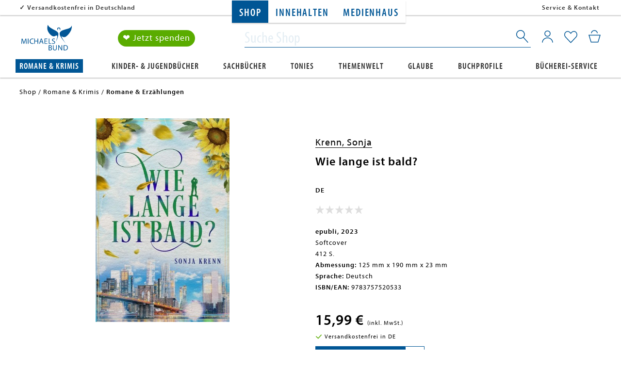

--- FILE ---
content_type: text/html; charset=UTF-8
request_url: https://www.michaelsbund.de/product/9783757520533-wie-lange-ist-bald.html
body_size: 21328
content:
<!DOCTYPE html>
<html lang="de" >
<head>
<script id="usercentrics-cmp" src="https://app.usercentrics.eu/browser-ui/latest/loader.js" data-settings-id="sUbStx-3" data-tcf-enabled async></script>
<!-- Google Tag Manager-->
<script type="text/javascript">
        window.dataLayer = window.dataLayer || [];
        function gtag() {
            dataLayer.push(arguments);
        }

        gtag("consent", "default", {
            ad_user_data: "denied",
            ad_personalization: "denied",
            ad_storage: "denied",
            analytics_storage: "denied",
            wait_for_update: 2000
        });

        gtag("set", "ads_data_redaction", true);
    </script>
<script>
        		 dataLayer = [{"pageType":"details","categoryPath":"Shop\/Romane & Krimis\/Romane & Erz\u00e4hlungen\/Erz\u00e4hlende Literatur","categoryTitle":"Erz\u00e4hlende Literatur","category_sort":"","url-error_type":"","url-error_url":""}]; dataLayer.push({"prod_status":"1","prod_availability":"NOS","prod_manufacturer":"epubli","prod_id_EAN":"9783757520533","prod_id_artnum":"","prod_id_artnum_Parent":null,"prod_id":"9783757520533","prod_id-Parent":"9783757520533","prod_name":"Wie lange ist bald?","prod_basePrice":"","prod_price":15.99,"prod_priceNet":15.23,"prod_priceBrut":15.99,"prod_priceOld":15.99,"prod_variant":"","prod_stock":10,"ecommerce":{"detail":{"products":[{"name":"Wie lange ist bald?","id":"9783757520533","price":15.99,"brand":"epubli","category":"Shop\/Romane & Krimis\/Romane & Erz\u00e4hlungen\/Erz\u00e4hlende Literatur","variant":null}]}}}); 
				dataLayer.push({"session_multilang":"de","user_b2b":0,"isCacheHit":false,"internal_traffic":false,"basket_quantity":"0","currentBasket":{"event":"viewCartCurrentBasket","eventCategory":"viewCartCurrentBasket","eventAction":"","eventLabel":"","eventValue":"","viewCartItems":[]},"currentBasket_value":0});
    </script>
<script>
        (function(w,d,s,l,i){
            w[l]=w[l]||[];
            w[l].push({'gtm.start':new Date().getTime(),event:'gtm.js'});
            var f=d.getElementsByTagName(s)[0],j=d.createElement(s),dl=l!='dataLayer'?'&l='+l:'';
            j.async=true;j.src='https://www.googletagmanager.com/gtm.js?id='+i+dl;
            j.setAttribute('data-cfasync', 'false');
            f.parentNode.insertBefore(j,f);
        })(window,document,'script','dataLayer','GTM-WJ33BQN');
    </script>
<!-- End Google Tag Manager-->
<meta http-equiv="X-UA-Compatible" content="IE=edge"><meta name="viewport" id="Viewport" content="width=device-width, initial-scale=1, maximum-scale=1, minimum-scale=1, user-scalable=no, shrink-to-fit=no"><meta http-equiv="Content-Type" content="text/html; charset=UTF-8"><title>Wie lange ist bald? - Michaelsbund</title><meta name="ROBOTS" content="INDEX, FOLLOW"><meta name="description" content="Wie lange ist bald? | Versandkostenfrei ✓ bei Michaelsbund kaufen!"> <meta property="og:site_name" content="https://www.michaelsbund.de/"><meta property="og:title" content="Michaelsbund.de | Wie lange ist bald?"><meta property="og:description" content="Wie lange ist bald? | Versandkostenfrei ✓ bei Michaelsbund kaufen!"><meta property="og:type" content="product"><meta property="og:image" content="https://multimedia.knv.de/HBILD/96/35/26/9635260400001Z.jpg"><meta property="og:url" content="https://www.michaelsbund.de/product/9783757520533-wie-lange-ist-bald.html"><link rel="canonical" href="https://www.michaelsbund.de/product/9783757520533-wie-lange-ist-bald.html">
<link rel="shortcut icon" type="image/x-icon" href="https://www.michaelsbund.de/out/SMB/img/favicons/favicon.ico">
<link rel="icon" type="image/x-icon" href="https://www.michaelsbund.de/out/SMB/img/favicons/favicon.ico">
<link rel="icon" type="image/png" href="https://www.michaelsbund.de/out/SMB/img/favicons/favicon-16x16.png" sizes="16x16">
<link rel="icon" type="image/png" href="https://www.michaelsbund.de/out/SMB/img/favicons/favicon-32x32.png" sizes="32x32">
<link rel="icon" type="image/png" href="https://www.michaelsbund.de/out/SMB/img/favicons/android-chrome-192x192.png" sizes="192x192">
<link rel="icon" type="image/png" href="https://www.michaelsbund.de/out/SMB/img/favicons/android-chrome-512x512.png" sizes="512x512">
<link rel="apple-touch-icon" sizes="180x180" href="https://www.michaelsbund.de/out/SMB/img/favicons/apple-touch-icon.png">
<meta name="msapplication-TileImage" content="https://www.michaelsbund.de/out/SMB/img/favicons/mstile-144x144.png">
<meta name="msapplication-square70x70logo" content="https://www.michaelsbund.de/out/SMB/img/favicons/mstile-70x70.png">
<meta name="msapplication-square144x144logo" content="https://www.michaelsbund.de/out/SMB/img/favicons/mstile-144x144.png">
<meta name="msapplication-square150x150logo" content="https://www.michaelsbund.de/out/SMB/img/favicons/mstile-150x150.png">
<meta name="msapplication-wide310x150logo" content="https://www.michaelsbund.de/out/SMB/img/favicons/mstile-310x150.png">
<meta name="msapplication-square310x310logo" content="https://www.michaelsbund.de/out/SMB/img/favicons/mstile-310x310.png">
<link rel="manifest" href="https://www.michaelsbund.de/out/SMB/img/favicons/manifest.json">
<meta name="msapplication-TileImage" content="https://www.michaelsbund.de/out/SMB/img/favicons/mstile-150x150.png">
<meta name="msapplication-config" content="https://www.michaelsbund.de/out/SMB/img/favicons/browserconfig.xml">
<meta name="theme-color" content="#ffffff"> <meta name="msapplication-navbutton-color" content="#0d6796"> <meta name="msapplication-tooltip" content="NOX"/>
<meta name="msapplication-starturl" content="https://www.michaelsbund.de/"/>
<meta name="application-name" content="NOX"/>
<meta name="apple-mobile-web-app-title" content="NOX"/>
<link rel="preload" as="font" type="font/woff"  href="https://static.michaelsbund.de/out/SMB/fonts/Myriad.woff" crossorigin><link rel="preload" as="font" type="font/woff2" href="https://static.michaelsbund.de/out/SMB/fonts/Myriad.woff2" crossorigin><link rel="preload" as="font" type="font/woff"  href="https://static.michaelsbund.de/out/SMB/fonts/Myriad_Condensed.woff" crossorigin><link rel="preload" as="font" type="font/woff2" href="https://static.michaelsbund.de/out/SMB/fonts/Myriad_Condensed.woff2" crossorigin><link rel="preload" as="font" type="font/woff"  href="https://static.michaelsbund.de/out/SMB/fonts/Myriad_Lite.woff" crossorigin><link rel="preload" as="font" type="font/woff2" href="https://static.michaelsbund.de/out/SMB/fonts/Myriad_Lite.woff2" crossorigin><link rel="preload" as="font" type="font/woff"  href="https://static.michaelsbund.de/out/SMB/fonts/Myriad_Semibold.woff" crossorigin><link rel="preload" as="font" type="font/woff2" href="https://static.michaelsbund.de/out/SMB/fonts/Myriad_Semibold.woff2" crossorigin><link rel="preload" as="font" type="font/woff"  href="https://static.michaelsbund.de/out/SMB/fonts/Myriad_Semibold_Condensed.woff" crossorigin><link rel="preload" as="font" type="font/woff2" href="https://static.michaelsbund.de/out/SMB/fonts/Myriad_Semibold_Condensed.woff2" crossorigin><link rel="preconnect" href="https://as.digitaldrang.de"><link rel="dns-prefetch" href="https://as.digitaldrang.de"><link rel="preconnect" href="https://app.usercentrics.eu"><link rel="dns-prefetch" href="https://app.usercentrics.eu"><link rel="preconnect" href="https://multimedia.knv.de"><link rel="dns-prefetch" href="https://multimedia.knv.de">
<link rel="stylesheet" type="text/css" href="https://static.michaelsbund.de/out/combined/css/nrcombined_40c64102feaac1f1a1b5d996911d103f.css?1768804922" />
<script src="https://cdnjs.cloudflare.com/polyfill/v3/polyfill.min.js?version=4.8.0&features=default%2CElement.prototype.matches%2CElement.prototype.prepend%2CElement.prototype.closest%2CNodeList.prototype.forEach%2CIntersectionObserver%2CPromise"></script>
<script src="https://static.michaelsbund.de/out/SMB/src/js/vendor/jquery.min.js"></script>
<script type="text/javascript">
    var ucVideoInterval = null
    window.addEventListener("ucEventVideoiFrame", function (e) {
        var intervalTime = 100;
        var counter = 0;
        var detail = e.detail || {};

        // prevent multiple events from interfering
        if (ucVideoInterval) {
            clearInterval(ucVideoInterval);
            ucVideoInterval = null;
        }

        ucVideoInterval = setInterval(function () {
            var targets = document.querySelectorAll('[data-nr-uc-embed]');
            counter++;

            if (targets.length || counter > 50) {
                clearInterval(ucVideoInterval);
                ucVideoInterval = null;
            } else {
                return true
            }

            targets.forEach(function (ref) {
                var src = ref.dataset.src;
                var title = ref.dataset.title;
                var iframe = null;

                if (detail['YouTube Video']) {
                    iframe = document.createElement('iframe');
                    iframe.src = src;
                    iframe.title = title;
                    iframe.allow = 'accelerometer; autoplay; clipboard-write; encrypted-media; gyroscope; picture-in-picture';
                    iframe.allowFullscreen = true;
                    iframe.width = 1140;
                    iframe.height = 641;

                    if (iframe) {
                        ref.innerHTML = '';
                        ref.appendChild(iframe);
                    }
                }
                else {
                    ref.innerHTML = '';
                    ref.innerHTML = '<div class="nocookie-text-container"><span class="nocookies-info-text nocookies-yt-text">' + NOX_lang.translate("UC_NO_COOKIES_YOUTUBE") + '</span><span class="nocookies-info-text">' + NOX_lang.translate("UC_NO_COOKIES_INFO_TEXT") + '</span></div>';
                }
            })
        }, intervalTime);
    });
</script>        
<div class="hidden js-didfind-tracking"
data-id="DF42046328"
data-endpoint="https://as.digitaldrang.de"
data-host="www.michaelsbund.de"
data-term=""
data-filter='[]'
data-count=""
data-controller="details"
></div>
<div class="hidden js-didfind-tracking-group" data-ipgroup=""></div>
<div class="hidden js-didfind-personalization"
data-id="DF42046328"
data-endpoint="https://as.digitaldrang.de"
data-event=""
data-controller="details"
></div>
<script defer src="https://static.michaelsbund.de/out/combined/js/nrcombined_3a4995bd93c4529777a9d08c8c7ba0d7.js?1768804956"></script><script type='text/javascript'>$(document).ready(function() { NOX_interface.initUIWidgets(); });
var aMorePic=new Array();
$(document).ready(function () {
        var options = {
            items: 1,
            loop: true,
            center: false,
            rewind: false,
            nav: false,
            navText: [],
            mouseDrag: true,
            touchDrag: true,
            pullDrag: true,
            freeDrag: false,
            margin: 20,
            stagePadding: 0,
            dots: true,
            merge: false,
            mergeFit: true,
            autoWidth: false,
            startPosition: 0,
            rtl: false,
            smartSpeed: 250,
            fluidSpeed: false,
            dragEndSpeed: false,
            responsiveRefreshRate: 200,
            responsiveBaseElement: window,
            fallbackEasing: 'swing',
            autoplay: false,
            autoHeight:true
        };

        $('.details--recomm .owl-carousel').owlCarousel(options);
    });
$(document).ready(function () {
			var options = {
				items: 3,
				loop: true,
				center: false,
				rewind: false,
				dots: false,
				nav: true,
				navText: [],
				mouseDrag: true,
				touchDrag: true,
				pullDrag: true,
				freeDrag: false,
				margin: 20,
				stagePadding: 0,
				merge: false,
				mergeFit: true,
				autoWidth: false,
				startPosition: 0,
				rtl: false,

				smartSpeed: 250,
				fluidSpeed: false,
				dragEndSpeed: false,

				responsive: {
					// breakpoint XS
					0: {
						items: 2,
						nav: false,
					},
					// breakpoint SM
					768: {
						items: 2
					},
					// breakpoint MD
					992: {
						items: 2
					},
					// breakpoint LG
					1200: {
						items: 2
					}
				},
				responsiveRefreshRate: 200,
				responsiveBaseElement: window,
				fallbackEasing: 'swing',
				autoplay: false,
				nestedItemSelector: false
			};

			$owl_author = $(".js-articleslider_author").owlCarousel(options);
			$owl_author_mobile = $(".js-articleslider_author_mobile").owlCarousel(options);
		});
$(document).ready(function () {
        var options = {
            items: 3,
            loop: false,
            center: false,
            rewind: true,
            nav: false,
            navText: [],
            mouseDrag: true,
            touchDrag: true,
            pullDrag: true,
            freeDrag: false,
            margin: 20,
            stagePadding: 0,
            dots: false,
            merge: false,
            mergeFit: true,
            autoWidth: false,
            startPosition: 0,
            rtl: false,
            smartSpeed: 250,
            fluidSpeed: false,
            dragEndSpeed: false,

            responsive: {
                // breakpoint XS
                0: {
                    items: 2,
                    center: true,
                                            loop: true
                                    },
                // breakpoint SM
                768: {
                    items: 3,
                    center: false,
                                            loop: true,
                        dots: true
                                    },
                // breakpoint MD
                992: {
                    items: 5,
                                            loop: true,
                        dots: true
                                    },
                // breakpoint LG
                1200: {
                    items: 5,
                                            loop: true,
                        dots: true
                                    }
            },
            responsiveRefreshRate: 200,
            responsiveBaseElement: window,
            fallbackEasing: 'swing',
                            autoplay: false,
                        nestedItemSelector: false,
        };
        $(".js-relatedproductslider").owlCarousel(options);
    });
$(document).ready(function() {
        var checkIdb = function(mainJs, modalsJs, callback) {
            var head = document.getElementsByTagName('head')[0];
            var request = indexedDB.open("nrDetectionDB");

            request.onerror = function() {
                mainJs.src = "https://www.michaelsbund.de/modules/norisk/nrMyFavs/out/src/js/nrMF_favlist_legacy.min.js"
				modalsJs.src = "https://www.michaelsbund.de/out/SMB/src/js/module-nrmyfavs-modalsLegacy.min.js"
                head.appendChild(mainJs);
				head.appendChild(modalsJs);
                callback(true);
                window.nrmfLegacyLoaded = true;
            };
            request.onsuccess = function() {
                mainJs.src = "https://www.michaelsbund.de/modules/norisk/nrMyFavs/out/src/js/nrMF_favlist.min.js"
				modalsJs.src = "https://www.michaelsbund.de/out/SMB/src/js/module-nrmyfavs-modals.min.js"
                head.appendChild(mainJs);
                head.appendChild(modalsJs);
                callback(false);
                window.nrmfLegacyLoaded = false;
            };
        };
        var setNrMfScript = function() {
            var mainJs = document.createElement("script"),
				modalsJs = document.createElement("script");

            mainJs.type = "text/javascript";
            modalsJs.type = "text/javascript";

            checkIdb(mainJs, modalsJs, function(isLegacy) {
                var event = new CustomEvent("legacyCheck", {
                    detail: {
                        nrmfLegacyLoaded: isLegacy
                    }
                });
                window.dispatchEvent(event);
            });
        };

        setNrMfScript();
    });
$(window).on('legacyCheck', function(data) {
        var head = document.getElementsByTagName('head')[0];
        var extensionJs = document.createElement("script");

        extensionJs.type = "text/javascript";

        if (data.detail.nrmfLegacyLoaded) {
            extensionJs.src = "https://www.michaelsbund.de/out/SMB/src/js/apps/nrMF_extension_legacy.min.js"
        } else {
            extensionJs.src = "https://www.michaelsbund.de/out/SMB/src/js/apps/nrMF_extension.min.js"
        };

        head.appendChild(extensionJs);
    });
$('#variants button').blur(function () {
            $(document).ajaxComplete(function () {
                var varselect = '';
                var element   = '';
                if ($('.variant-selected').length) {
                    element = $('.variant-selected');
                } else {
                    element = $('.vardrop .active');
                }

                var count = element.length
                element.each(function (index) {
                    if (index === (count - 1)) {
                        varselect += $(this).text()
                    } else {
                        varselect += $(this).text() + ' | '
                    }
                })

                dataLayer[1].prod_variant = varselect;
                dataLayer[1].event        = 'variant_select';
                dataLayer.push();
            })
        })
var size = [window.innerWidth, window.innerHeight];
    document.cookie = `viewport=${size.toString()}; Path=/; Secure; SameSite=Lax;`;</script>
<script type="text/javascript">
    var sBaseUrl = 'https://www.michaelsbund.de/index.php?';var sActCl = 'details';var sActContId = '';
</script>
<script type="text/plain" data-usercentrics="Eye-Able®">
            const eyeAbleConfigScript = document.createElement('script');
            eyeAbleConfigScript.src = 'https://cdn.eye-able.com/configs/www.michaelsbund.de.js';
            eyeAbleConfigScript.type = 'text/javascript';
            document.head.appendChild(eyeAbleConfigScript);
        </script>
<script type="text/plain" data-usercentrics="Eye-Able®">
            const eyeAbleScript = document.createElement('script');
            eyeAbleScript.src = 'https://cdn.eye-able.com/public/js/eyeAble.js';
            eyeAbleScript.type = 'text/javascript';
            document.head.appendChild(eyeAbleScript);
        </script>
</head>
  <!-- OXID eShop Enterprise Edition, Version 6, Shopping Cart System (c) OXID eSales AG 2003 - 2026 - https://www.oxid-esales.com -->
<body class="  nrshop-michaelsbund cl-details   activepreheader">
<!-- Google Tag Manager (noscript) -->
<noscript>
<iframe src="https://www.googletagmanager.com/ns.html?id=GTM-WJ33BQN" height="0" width="0" style="display:none;visibility:hidden"></iframe>     </noscript>
<!-- End Google Tag Manager (noscript) -->
<script type="application/ld+json">
        [{"@context":"http://schema.org/","@type":"BreadcrumbList","itemListElement":[{"@type":"ListItem","position":1,"item":{"@id":"https://www.michaelsbund.de/shop/","name":"Shop"}},{"@type":"ListItem","position":2,"item":{"@id":"https://www.michaelsbund.de/shop/romane-krimis/","name":"Romane &amp; Krimis"}},{"@type":"ListItem","position":3,"item":{"@id":"https://www.michaelsbund.de/shop/romane-krimis/romane-erzaehlungen/","name":"Romane &amp; Erz\u00e4hlungen"}}]},{"@context":"https://schema.org","@type":"Book","name":"Wie lange ist bald?","author":{"@type":"Person","name":"Krenn, Sonja"},"description":null,"image":"https://multimedia.knv.de/HBILD/96/35/26/9635260400001Z.jpg","url":"https://www.michaelsbund.de/product/9783757520533-wie-lange-ist-bald.html","keywords":null,"inLanguage":"Deutsch","publisher":{"@type":"Thing","name":"epubli"},"workExample":[{"@type":"Book","isbn":"9783757520533","bookFormat":"Gebunden","potentialAction":{"@type":"ReadAction","expectsAcceptanceOf":{"@type":"Offer","priceCurrency":"EUR","price":15.99,"url":"https://www.michaelsbund.de/product/9783757520533-wie-lange-ist-bald.html","availability":"http://schema.org/InStock","itemCondition":"http://schema.org/NewCondition","seller":{"@context":"http://schema.org/","@type":"Organization","name":"Di\u00f6zesanverband M\u00fcnchen und Freising e.V.","url":"https://www.michaelsbund.de/","logo":"source/Application/views/SMB/build/static/img/shop-logo.png","sameAs":["https://twitter.com/mk_redaktion/","https://www.instagram.com/mk_redaktion/"],"telephone":"+4989232250","address":{"@type":"PostalAddress","addressLocality":"M\u00fcnchen","addressRegion":"Bayern","postalCode":"80331","streetAddress":"Herzog-Wilhelm-Str. 5"}}}}}]},{"@context":"http://schema.org/","@type":"Organization","name":"Di\u00f6zesanverband M\u00fcnchen und Freising e.V.","url":"https://www.michaelsbund.de/","logo":"source/Application/views/SMB/build/static/img/shop-logo.png","sameAs":["https://twitter.com/mk_redaktion/","https://www.instagram.com/mk_redaktion/"],"telephone":"+4989232250","address":{"@type":"PostalAddress","addressLocality":"M\u00fcnchen","addressRegion":"Bayern","postalCode":"80331","streetAddress":"Herzog-Wilhelm-Str. 5"}},{"@context":"http://schema.org/","@type":"WebSite","name":"Sankt Michaelsbund","alternateName":"","url":"https://www.michaelsbund.de/","potentialAction":{"@type":"SearchAction","target":"https://www.michaelsbund.de/product/9783757520533-wie-lange-ist-bald.html?cl=search&searchparam={search_term}","query-input":"required name=search_term"}}]
    </script>
<div style="display: none;">
<?xml version="1.0" encoding="utf-8"?>
<svg version="1.1" id="Ebene_1" xmlns="http://www.w3.org/2000/svg" xmlns:xlink="http://www.w3.org/1999/xlink" x="0px" y="0px"
viewBox="0 0 64 64" style="enable-background:new 0 0 64 64;" xml:space="preserve">
<style type="text/css">
.st0{fill: #009ebc;}
</style>
<symbol id="shoppingBag">
<path class="st0" d="M55.8,11.8c-0.1-1.4-1-1.7-1-1.7s-4.6,0-10.9-0.1c0.1-2.4,0.3-7.6-1.1-8.7c-1.8-1.4-15.6-1.8-17.7-0.4
c-1.8,1.3-1.8,6.9-1.8,9c-6.2,0-10.7,0-11.2,0L10.2,10c0,0-0.6,0.1-0.6,0.8C9.6,11.5,6.1,64,6.1,64l51.8-3.5
C57.9,60.5,55.8,12.9,55.8,11.8z M27.9,10L28,4.1l11.6,0.1v5.9C35.9,10,31.6,10,27.9,10z"/>
<text class="shopping-bag-text" x="32" y="43" stroke="none" fill="#FFFFFF" style="font-size: 225%; text-anchor: middle;">0</text>
</symbol>
<symbol id="shoppingBagMini">
<polygon class="shopping-bag-stroke" fill="none" stroke="currentColor" stroke-width="2" stroke-miterlimit="10" points="44,18 54,18 54,63 10,63 10,18 20,18 "/>
<path class="shopping-bag-stroke" fill="none" stroke="currentColor" stroke-width="2" stroke-miterlimit="10" d="M22,24V11c0-5.523,4.477-10,10-10s10,4.477,10,10v13"/>
<text class="shopping-bag-text" x="32" y="43" stroke="currentColor" fill="#FFFFFF" stroke-width="2" style="font-size: 225%; text-anchor: middle;">0</text>
</symbol>
</svg>            </div>
<div id="wrapper">
<header class="header clearfix  " id="header" role="banner">
<div class="smb-preheadernavigation smb-preheadernavigation-header">
<nav class="smb-preheadernavigation-nav">
<ul class="smb-preheadernavigation-ul">
<li class="smb-preheadernavigation-li  active-navigation ">
<a href="https://www.michaelsbund.de/shop/" class="smb-preheadernavigation-a" title="Shop">Shop</a>
</li>
<li class="smb-preheadernavigation-li ">
<a href="https://www.michaelsbund.de/innehalten/" class="smb-preheadernavigation-a" title="Innehalten">Innehalten</a>
</li>
<li class="smb-preheadernavigation-li ">
<a href="https://www.michaelsbund.de/medienhaus/" class="smb-preheadernavigation-a" title="Medienhaus">Medienhaus</a>
</li>
</ul>
</nav>
</div>
<div class="hide-on-scroll">
<div class="preheader hidden-xs ">
<div class="inheader container">
<div class="row">
<div class="presliders">
<div class="container-fluid dd-ve-container clearfix"><div class="row"><div class="col-lg-5 col-lg-offset-0 col-xs-12 hidden-xs hidden-sm col-md-5 col-md-offset-0 col-sm-5 col-sm-offset-0"><div class="dd-shortcode-text"><b>✓</b> <a href="https://www.michaelsbund.de/versandkosten/">Versandkostenfrei in Deutschland</a></div></div><div class="col-lg-7 col-lg-offset-0 col-xs-12 hidden-xs hidden-sm col-md-7 col-md-offset-0 col-sm-7 col-sm-offset-0"><div class="dd-shortcode-text"><div style="text-align: right;"><a href="https://www.michaelsbund.de/ueber-uns/service-hilfe/">Service &amp; Kontakt</a>&nbsp;
</div></div></div></div><div class="row"><div class="col-lg-5 col-lg-offset-0 col-xs-12 hidden-md hidden-lg col-md-5 col-md-offset-0 col-sm-5 col-sm-offset-0"><div class="vcmsCarousel dd-shortcode-column " data-arrows="false" data-dots="false"><div class="row"><div class="col-lg-12 col-lg-offset-0 col-xs-12 col-md-12 col-md-offset-0 col-sm-12 col-sm-offset-0"><div class="dd-shortcode-text"><b>✓</b> <a href="https://www.michaelsbund.de/versandkosten/">Versandkostenfrei in DE</a></div></div></div><div class="row"><div class="col-lg-12 col-lg-offset-0 col-xs-12 hidden-xs hidden-sm hidden-md hidden-lg col-md-12 col-md-offset-0 col-sm-12 col-sm-offset-0"><div class="dd-shortcode-text"><b>✓</b> Über 50.000 Empfehlungen</div></div></div><div class="row"><div class="col-lg-12 col-lg-offset-0 col-xs-12 col-md-12 col-md-offset-0 col-sm-12 col-sm-offset-0"><div class="dd-shortcode-text"><b>✓</b> Über 5 Millionen Titel</div></div></div></div></div><div class="col-lg-7 col-lg-offset-0 col-xs-12 hidden-md hidden-lg col-md-7 col-md-offset-0 col-sm-7 col-sm-offset-0"><div class="dd-shortcode-text"><div style="text-align: right;"><a href="https://www.michaelsbund.de/ueber-uns/service-hilfe/">Service &amp; Kontakt</a>&nbsp; 
</div></div></div></div></div>                </div>
</div>
</div>
</div>
</div>
<nav class="navbar navbar-default" role="navigation">
<div class="container">
<div class="navbar-header">
<div class="header--main-row">
<div class="row">
<div class="header-logo pull-left col-xs-10 col-sm-3 col-md-3 col-lg-2">
<a class="navbar-brand" href="https://www.michaelsbund.de/" title="Michaelsbund">
<div class="logo logo-shop"></div>
</a>
</div>
<div class="donatebutton col-xs-6 col-sm-5 col-md-3 col-lg-2">
<a href="https://www.michaelsbund.de/medienhaus/spenden/jetzt-spenden/">❤ Jetzt spenden</a>
</div>
<div class="header-mobile-icon visible-xs col-xs-2 text-right pull-right">
<button type="button" class="navbar-toggle offcanvas-toggle offcanvas-toggle-close js-openOffCanvasNav" data-toggle="offcanvas" data-target="#js-bootstrap-offcanvas-mobilenav">
<span class="sr-only">Toggle navigation</span>
<span class="burger-menu"></span>
</button>
</div>
<div class="nav-secondary pull-right menus-col  col-xs-12 col-sm-4 col-md-2  ">
<div class="menu-dropdowns pull-right ">
<div class="btn-group mobile-search--trigger js-searchtrigger visible-xs-inline-block visible-sm-inline-block">
<button type="button" class="btn dropdown-toggle"></button>
</div>
<div class="btn-group service-menu showLogin overlaybox ">
<button type="button"
data-toggle="offcanvas" data-target="#js-bootstrap-offcanvas-account"
class="btn dropdown-toggle offcanvas-toggle offcanvas-toggle-close"
aria-label="Mein Konto">
</button>
</div>
<div class="btn-group favlist-menu js-tooglefavlist js-minilist-toggle">
<a  class="btn dropdown-toggle js-jumptolist" data-toggle="modal" data-target="#LoginForMyFavs" aria-label="Mein Merkzettel">
<span class="itemcounter" style="display:none;"><span class="itemcount">0</span></span>
</a>
</div>
<div class="btn-group minibasket-menu overlaybox js-minibasketcontent">
<button type="button"
data-toggle="offcanvas" data-target="#js-bootstrap-offcanvas-basket"
class="btn dropdown-toggle offcanvas-toggle offcanvas-toggle-close js-minibasketbutton"
aria-label="Mein Warenkorb">
<span class="itemcounter" style="display:none;"><span class="itemcount">0</span></span>
</button>
<div id="minibasket-content" class="hidden">
<div class="alert">
Der Warenkorb ist leer.
</div>
</div>
</div>
<div class="btn-group sm-nav-trigger visible-sm-inline-block">
<button type="button" class="navbar-toggle offcanvas-toggle offcanvas-toggle-close js-offcanvas-trigger" data-toggle="offcanvas" data-target="#js-bootstrap-offcanvas-mobilenav">
<span class="sr-only">Toggle navigation</span>
<span class="burger-menu"></span>
</button>
</div>
</div>
</div>
<div class="search-bar col-xs-12 col-sm-12 col-md-4 col-lg-6 pull-right">
<form class="form search" role="search" action="https://www.michaelsbund.de/index.php?" method="get" name="search">
<input type="hidden" name="lang" value="0" />
<input type="hidden" name="cl" value="search">
<div class="search-input--container">
<input class="form-control" type="text" id="searchParam" name="searchparam"
value=""
data-maxtitle="Maximale Suchanfragen (10) erreicht."
data-maxtext="Es wurde die maximale Anzahl an gespeicherten Suchanfragen erreicht. Soll die älteste Anfrage gelöscht werden?"
data-maxsave="Letzten Eintrag löschen und speichern"
data-saveok="Ihre Suchanfrage wurde erfolgreich gespeichert."
data-deletesaved="Gespeicherte Suchanfrage löschen"
data-deleteconfirm="Soll die gespeicherte Suchanfrage gelöscht werden?"
data-deletesuccess="Die Suchanfrage wurde erfolgreich gelöscht"
data-btndelete="Löschen"
data-btncancel="Abbrechen"
data-savesuccess="Erfolgreich gespeichert"
placeholder="Suche Shop">
<button type="submit" class="btn btn-transparent btn-inline" title="Suchen"><i class="icon-smb-search"></i></button>
</div>
</form>
<div class="flyoutspacer"></div>
<div class="search--flyout force-fullwidth no-searches--flyout hidden-xs">
<div class="container">
<div id="simpleSearch" class="searchTab active" role="tabpanel" aria-labelledby="simplesearch-tab">
<div class="desktop-flyout--content">
<div class="didfi-autocomplete-container hidden" data-langid="0" data-shopid="1">
<div id="didfiAutocomplete" class="autocomplete-content smb-autosuggest"></div>
</div>
</div>
</div>
</div>
</div>                                </div>
</div>
</div>
<div class="hide-on-scroll navigation hidden-xs hidden-sm clearfix" id="js-bootstrap-offcanvas" data-current-cnid="586dbf3bde608d2242f26a42a9a45dd1" data-current-anid="9783757520533">
</div>
</div>
</div>
</nav>
</header>
<div class="navbar-offcanvas navbar-offcanvas-touch clearfix navbar-offcanvas-right js-bootstrap-offcanvas" id="js-bootstrap-offcanvas-account">
<div>
<div class="offcanvas-main">
<div class="close-menu js-closemenu"></div>
<div class="offcanvas-title">
<span class="h5">
Login
</span>
</div>
<div class="offcanvas-content">
<div class="service-menu-box clearfix">
<form class="form" id="login" name="login" action="https://www.michaelsbund.de/index.php?" method="post">
<div id="loginBox" class="loginBox" >
<input type="hidden" name="lang" value="0" />
<input type="hidden" name="cnid" value="586dbf3bde608d2242f26a42a9a45dd1" />
<input type="hidden" name="listtype" value="list" />
<input type="hidden" name="actcontrol" value="details" />
<input type="hidden" name="fnc" value="login_noredirect">
<input type="hidden" name="cl" value="details">
<input type="hidden" name="pgNr" value="0">
<input type="hidden" name="CustomError" value="loginBoxErrors">
<input type="hidden" name="anid" value="9783757520533">
<div class="form-group mail">
<input id="loginEmail" type="email" name="lgn_usr" required="required" value="" class="required form-control" placeholder="E-Mail-Adresse">
</div>
<div class="form-group pwd">
<input id="loginPasword" type="password" name="lgn_pwd" required="required" class="required form-control js-toggle-pwd" value=""
placeholder="Passwort" autocapitalize="none" autocorrect="none">
<i class="icon-eye-pwd"></i>
</div>
<div class="form-group remember">
<div class="row">
<div class="col-xs-12 col-sm-6">
<div class="checkbox">
<input type="checkbox" class="checkbox" value="1" name="lgn_cook" id="remember">
<label for="remember">
Passwort merken
</label>
</div>
</div>
<div class="col-xs-12 col-sm-6 forgotPwdCol">
<a class="forgotPasswordOpener btn btn-link btn-sm btn-inline" href="https://www.michaelsbund.de/passwort-vergessen-nr/" title="Passwort vergessen?">
Passwort vergessen?
</a>
</div>
</div>
</div>
<div class="form-group login">
<button type="submit" class="btn btn-primary" aria-label="Anmelden">Anmelden</button>
</div>
</div>
</form>
</div>
</div>
</div>
<div class="offcanvas-footer no-user">
<span class="h5">NEUKUNDE?</span>
Durch Ihre Anmeldung in unserem Shop werden Sie in der Lage sein schneller durch den Bestellvorgang geführt zu werden. Des Weiteren können Sie mehrere Versandadressen speichern und Bestellungen in Ihrem Konto verfolgen.
<a href="https://www.michaelsbund.de/konto-eroeffnen/" class="btn btn-block btn-secondary" aria-label="Registrieren">Registrieren</a>
</div>
</div>
</div>
<div class="navbar-offcanvas navbar-offcanvas-touch clearfix navbar-offcanvas-right js-bootstrap-offcanvas" id="js-bootstrap-offcanvas-basket">
<div class="offcanvas-main">
<div class="close-menu js-closemenu"></div>
<div class="offcanvas-title">
<span class="h5">Mein Warenkorb</span>
</div>
<div class="offcanvas-content">
<div>
<div id="offcanvas-minibasket-container" class="minibasket-menu-box article--list">
</div>
</div>
</div>
</div>
</div>    
<div class="navbar-offcanvas navbar-offcanvas-touch clearfix navbar-offcanvas-left js-bootstrap-offcanvas" id="js-bootstrap-offcanvas-mobilenav" data-current-cat="586dbf3bde608d2242f26a42a9a45dd1" role="nav">
<div class="offcanvas-main">
<div class="close-menu js-closemenu"></div>
<div class="smb-preheadernavigation">
<nav class="smb-preheadernavigation-nav">
<ul class="smb-preheadernavigation-ul">
<li class="smb-preheadernavigation-li  active-navigation ">
<a href="https://www.michaelsbund.de/shop/" class="smb-preheadernavigation-a" title="Shop">Shop</a>
</li>
<li class="smb-preheadernavigation-li ">
<a href="https://www.michaelsbund.de/innehalten/" class="smb-preheadernavigation-a" title="Innehalten">Innehalten</a>
</li>
<li class="smb-preheadernavigation-li ">
<a href="https://www.michaelsbund.de/medienhaus/" class="smb-preheadernavigation-a" title="Medienhaus">Medienhaus</a>
</li>
</ul>
</nav>
</div>
<div class="offcanvas-title">
<span class="h5">&nbsp;</span>
</div>
<div class="offcanvas-content">
<div id="smb-category-nav"></div>
<div id="smb-content-nav"></div>
</div>
</div>
</div>    
<div class="navbar-offcanvas navbar-offcanvas-touch clearfix navbar-offcanvas-left js-bootstrap-offcanvas" id="js-bootstrap-offcanvas-sidebarFilters">
<div class="offcanvas-main">
<div class="close-menu js-closemenu"></div>
<div class="offcanvas-title">
<span class="h5">&nbsp;</span>
</div>
<div class="offcanvas-content" id="offcanvasFilterTarget">
</div>
</div>
</div>    <div class="modal fade smaller" id="LoginForMyFavs" tabindex="-1" role="dialog" aria-labelledby="">
<div class="modal-dialog" role="document">
<div class="modal-content">
<div class="modal-header">
<button type="button" class="close" data-dismiss="modal" aria-label="Close"><span aria-hidden="true">&times;</span></button>
<div class="h3 modal-title">Login erforderlich</div>
</div>
<div class="modal-body">
<p>
Bitte registrieren oder melden Sie sich an, um Ihre Merklisten zu verwalten.
</p>
</div>
<div class="modal-footer">
<button type="button" class="btn btn-default" data-dismiss="modal" aria-label="Schließen">Schließen</button>
<button class="btn btn-primary js-open-login-flyout" aria-label="Hier zur Anmeldung / Registrierung">
Hier zur Anmeldung / Registrierung
</button>
</div>
</div>
</div>
</div>
<div class="container">
<div class=" sidebar-view">
<div class="underdog">
<div class="row">
</div>
</div>
<div class="content-box sidebar--outside-content">
<div class="row">
<div class="main-col col-xs-12  " role="main">
<div id="content">
<ol id="breadcrumb" class="breadcrumb"><li class=""><a href="https://www.michaelsbund.de/shop/"title="Shop"><span>Shop</span></a></li><li class=""><a href="https://www.michaelsbund.de/shop/romane-krimis/"title="Romane &amp;amp; Krimis"><span>Romane &amp; Krimis</span></a></li><li class=" active"><a href="https://www.michaelsbund.de/shop/romane-krimis/romane-erzaehlungen/"title="Romane &amp;amp; Erzählungen"><span>Romane &amp; Erzählungen</span></a></li></ol>
<div id="details_container" class="productinfobox">
<div id="details">
<div id="productinfo">
<div id="detailsMain" class="details-main">
<form class="js-oxProductForm" action="https://www.michaelsbund.de/index.php?" method="post">
<div class="hidden">
<input type="hidden" name="lang" value="0" />
<input type="hidden" name="cnid" value="586dbf3bde608d2242f26a42a9a45dd1" />
<input type="hidden" name="listtype" value="list" />
<input type="hidden" name="actcontrol" value="details" />
<input type="hidden" name="cl" value="details">
<input type="hidden" name="aid" value="9783757520533">
<input type="hidden" name="anid" value="9783757520533">
<input type="hidden" name="parentid" value="9783757520533">
<input type="hidden" name="panid" value="">
<input type="hidden" name="fnc" value="tobasket">
</div>
<div class="detailsInfo clear">
<div class="row">
<div class="col-xs-12 col-md-12">
<div class="row">
<div class="wrapper-info">
<div class="col-xs-12 col-sm-6 details-picture ">
<input id="book2lookType" type="hidden" value="https://www.michaelsbund.de/?cl=bookteaser&isbn=9783757520533">
<div class="visible-xs">
<div class="pics-container js-mainpics otherPictures thumbnails" id="PicsContainer">
<div class="owl-carousel js-picSlider">
<a href="https://multimedia.knv.de/HBILD/96/35/26/9635260400001A.jpg" class="js-picture-zoom mobile-zoom-image picture-zoom" data-width="" data-height=""><img src="https://multimedia.knv.de/HBILD/96/35/26/9635260400001Z.jpg" width="110" height="180" alt="Wie lange ist bald? " class="img-responsive"></a>
</div>
</div>
<div class="book2look--link">
<div class="book2look">
<button class="type1--link" name="leseprobe1" onclick="window.open('http://www.book2look.de/embed/9783757520533%28michaelsbund.de%29', '_blank'); return false;" aria-label="Blick ins Buch">
<i class="icon-smb-auge"></i> <span>Blick ins Buch</span>
</button>
<button class="type2--link" type="button" name="leseprobe2" onclick="window.open('http://www.bic-media.com/mobile/mobileWidget-jqm1.4.html?isbn=9783757520533&amp;flipBook=yes&showExtraShopButton=no&utm_campaign=Blick+ins+Buch,utm_source=referral', '_blank'); return false;" aria-label="Blick ins Buch">
<i class="icon-smb-auge"></i> <span>Blick ins Buch</span>
</button>
</div>
</div>                                </div>
<div class="hidden-xs picture easyzoom easyzoom--adjacent" data-loading-notice="Bild wird geladen" data-error-notice="Bild konnte nicht geladen werden.">
<a href="https://multimedia.knv.de/HBILD/96/35/26/9635260400001A.jpg" id="zoom1" class="picture-zoom" data-width="" data-height="">
<img src="https://www.michaelsbund.de/out/SMB/img/spinner.gif" data-src="https://multimedia.knv.de/HBILD/96/35/26/9635260400001Z.jpg" alt="Wie lange ist bald?" class="img-responsive" width="730" height="1120">
</a>
<div class="book2look--link">
<div class="book2look">
<button class="type1--link" name="leseprobe1" onclick="window.open('http://www.book2look.de/embed/9783757520533%28michaelsbund.de%29', '_blank'); return false;" aria-label="Blick ins Buch">
<i class="icon-smb-auge"></i> <span>Blick ins Buch</span>
</button>
<button class="type2--link" type="button" name="leseprobe2" onclick="window.open('http://www.bic-media.com/mobile/mobileWidget-jqm1.4.html?isbn=9783757520533&amp;flipBook=yes&showExtraShopButton=no&utm_campaign=Blick+ins+Buch,utm_source=referral', '_blank'); return false;" aria-label="Blick ins Buch">
<i class="icon-smb-auge"></i> <span>Blick ins Buch</span>
</button>
</div>
</div>                                                                                    
</div>
</div>
<div class="col-xs-12 col-sm-5">
<div class="details-title-rating">
<div class="flags">
</div>
<div class="brandTitle">
<a href="https://www.michaelsbund.de/?cl=search&searchauthor=Krenn%2C+Sonja">
Krenn, Sonja                                        </a>
</div>
<h1 class="product-title  no-brandTitle">
Wie lange ist bald? 
</h1>
<div class="volume-number volume-number-details">
</div>
<strong class="product-subtitle">
DE
</strong>
<div class="star-ratings">
<div>
<a class="review-link  js-openrating open-rating"
href="https://www.michaelsbund.de/mein-konto/?anid=9783757520533&amp;sourcecl=details&amp;listtype=list&amp;actcontrol=oxwarticledetails"
title="Für Bewertung bitte anmelden!">
<i class="fa fa-star rating-star-empty"></i>
<i class="fa fa-star rating-star-empty"></i>
<i class="fa fa-star rating-star-empty"></i>
<i class="fa fa-star rating-star-empty"></i>
<i class="fa fa-star rating-star-empty"></i>
</a>
</div>                                    
</div>
<ul class="list-unstyled article-informations">
<li>
<strong>
epubli, 2023
</strong>
</li>
<li><span class="nrknv_bindingtype">Softcover</span></li>
<li>
<span class="product-version">
412 S.                                        </span>
</li>
<li>
<span class="product-size"><strong>Abmessung:</strong>
125 mm
x 190 mm
x 23 mm
</span>
</li>
<li>
<span class="nrknv_language">
<strong>Sprache:</strong> Deutsch
</span>
</li>
<li>
<span class="product-isbn">
<strong>ISBN/EAN:</strong> 9783757520533                                         </span>
</li>
<li>
</li>
</ul>
</div>
<div class="details-variant-tobasket">
<div class="information row">
<div class="pricebox col-xs-12">
<div id="productPrice" class="product-price">
<span>
<span class="price-from"></span>
<span class="price ">15,99 €</span>
<span class="hidden">
<span>15,99 €</span>
</span>
</span>
<div class="price-markup price-vat-included">
(inkl. MwSt.)
</div>
</div>
</div>
<div class="tobasket col-xs-12">
<div class="tobasketFunction clear">
<div class="input-group">
<input id="amountToBasket" type="hidden" name="am" value="1" autocomplete="off" class="js-amountvalue">
<div
class="hidden js-didfind-params"
data-price="15.9899998">
</div>
<div class="freedelivery">Versandkostenfrei in DE</div>
<div class="input-group-tweak btn-group btn-group-basket">
<button id="toBasket" class="btn btn-primary tobasket default" type="submit" aria-label="In den Warenkorb"></button>
<button class="btn btn-icon add-to-noticelist nrMF_trigger-add js-nrmyfavs-trigger" data-placement="bottom" data-product-id="9783757520533" aria-label="Auf die Merkliste setzen">
<i class="icon-smb-stern"></i>
</button>                                                                        
</div>
</div>
</div>
<span class="stockFlag">
Wird besorgt
</span>
</div>
</div>
</div>
</div>
</div>
</div>
</div>
</div>
</div>
<div class="col-xs-12 col-md-10 col-md-offset-1 details--recomm">
<div class="row">
<div>
</div>
</div>
</div>
<div class="modal fade basketFlyout js-basketModal" id="basketModal" tabindex="-1" role="dialog" aria-labelledby="basketModalLabel" aria-hidden="true">
<div class="modal-backdrop fade in"></div>
<div class="modal-dialog">
<div class="modal-content">
<div class="modal-header">
<button class="close" data-dismiss="modal" type="button">Schließen</button>
<div class="h3 modal-title" id="basketModalLabel">Ihr Produkt wurde in den Warenkorb gelegt.</div>
</div>
<div class="modal-footer">
<button type="button" class="btn btn-default" data-dismiss="modal">Weiter einkaufen</button>
<a href="https://www.michaelsbund.de/warenkorb/" class="btn btn-primary" data-toggle="tooltip" data-placement="top" title="Warenkorb zeigen">
Zum Warenkorb
</a>
</div>
</div>
</div>
</div>
</form>
<div class="details-loading hidden"><img src="https://www.michaelsbund.de/out/SMB/img/spinner.gif" class="img-responsive load-img" alt="Bitte warten..."></div>
</div>
<div id="detailsRelated" class="detailsRelated clear">
<div class="relatedInfo relatedInfoFull">
<div class="row">
<div class="col-xs-12 col-md-10 col-md-offset-1 more--info">
<div class="tabbedWidgetBox clear">
<div class="tab-content">
<div id="description" class="accordion-wrapper">
<h2 class="accordion-title js-accordion active">Artikelbeschreibung</h2>
<div class="accordion-content">
Finja ist verzweifelt. Während all ihre Freundinnen ans Familiegründen denken, muss sie zusehen, wie ihre langjährige Beziehung in die Brüche geht. Ihr Freund interessiert sich ausschließlich für seine Kandidatur an der Bürgermeisterwahl.Eines Tages bekommt sie ein einmaliges Jobangebot in New York und somit die Chance, ihre Lebenspläne neu zu überdenken. In der großen Stadt lernt sie Sam kennen, der ihr hilft, sich dort zu Recht zu finden. Im Laufe der Zeit entsteht zwischen ihnen mehr als Freundschaft. Doch er hütet ein Geheimnis...
</div>
</div>
<div id="gpsr" class="accordion-wrapper">
<h2 class="accordion-title js-accordion">Produktsicherheit</h2>
<div class="accordion-content">
<table class="tab-table">
<tr>
<td class="row-label">
Hersteller:
</td>
<td>
Epubli
</td>
</tr>
<tr>
<td class="row-label">
Anschrift:
</td>
<td>
Köpenickerstr. 154a|10997|Berlin|DE
</td>
</tr>
<tr>
<td class="row-label">
Kontakt:
</td>
<td>
kontakt@epubli.de
</td>
</tr>
</table>
</div>
</div>
<div id="authorinformations" class="accordion-wrapper">
<h2 class="accordion-title js-accordion">Personeninformation</h2>
<div class="accordion-content">
Sonja Krenn, geboren 1994, lebt mit ihrem Partner in der Nähe von Regensburg.Ihre Freizeit verbringt sie am liebsten in der Natur. Auch das Lesen und Schreiben macht Ihr jede Menge Freude. Ihre Bücher sind zwar nicht autobiographisch, doch das Leben inspiriert sie zu immer neuen Geschichten rund um die Liebe und das Leben.
</div>
</div>
</div>
</div>
<div class="more-from-author">
<div class="h2">Mehr von Krenn, Sonja</div>
<div class="more-from-author-slider infogridbox-widget visible-sm visible-md visible-lg">
<div class="js-articleslider_author owl-carousel">
<div class="productformbox infogridbox">
<form name="tobasket" action="https://www.michaelsbund.de/index.php?" method="post" class="tobasket">
<div class="hidden">
<input type="hidden" name="cnid" value="586dbf3bde608d2242f26a42a9a45dd1" />
<input type="hidden" name="listtype" value="list" />
<input type="hidden" name="actcontrol" value="details" />
<input type="hidden" name="lang" value="0" />
<input type="hidden" name="pgNr" value="0">
<input type="hidden" name="cl" value="details">
<input type="hidden" name="fnc" value="tobasket">
<input type="hidden" name="aid" value="9783743142480">
<input type="hidden" name="anid" value="9783743142480">
<input type="hidden" name="am" value="1">
</div>
<div class="row">
<div class="col-xs-5 col-sm-4 col-md-5">
<div class="picture">
<a href="https://www.michaelsbund.de/product/9783743142480-herzmuskelkater.html" title="Herzmuskelkater ">
<div class="image">
<img src="https://www.michaelsbund.de/out/SMB/img/spinner.gif" width="371" height="371" data-src="https://image.pim.one.libri.de?imageName=696c66277a668073c0ac457d&amp;apiKey=ycHSYSjvwD1YivgMX2zP76vlo9XOay33RlaLtqV1" alt="Herzmuskelkater" class="img-responsive" style="--image-thumbnail-width:371; --image-thumbnail-height:371">
</div>
</a>
</div>
</div>
<div class="col-xs-7 col-sm-7">
<div class="flags">
</div>
<div  class="listDetails productinfos">
<span class="autor">
Krenn, Sonja
</span>
<span class="title">
<a href="https://www.michaelsbund.de/product/9783743142480-herzmuskelkater.html" title="Herzmuskelkater ">
<span>Herzmuskelkater </span>
</a>
</span>
<div class="volume-number ">
</div>
<span class="verlag">
BoD - Books on Demand, 2023
</span>
<div class="description">
<a class="goto-product" href="https://www.michaelsbund.de/product/9783743142480-herzmuskelkater.html" title="Herzmuskelkater ">
<span>zum Artikel</span>
</a>
</div>
</div>
<span class="price">
<span class="content">
<span class="lead text-nowrap ">
17,49
€
</span>
</span>
</span>
<div class="freedelivery">Versandkostenfrei in DE</div>
<div class="actions">
<div class="btn-group btn-group-basket">
<button type="submit" class="btn btn-primary tobasket hasTooltip default a2 " data-placement="bottom" title="In den Warenkorb" aria-label="In den Warenkorb" data-container="body"></button>
<button class="btn btn-icon add-to-noticelist nrMF_trigger-add js-nrmyfavs-trigger" data-placement="bottom" data-product-id="9783743142480" aria-label="Auf die Merkliste setzen">
<i class="icon-smb-stern"></i>
</button>                                                
</div>
</div>
<span class="stockFlag">
Print on Demand. Lieferbar innerhalb von 7 bis 10 Tagen
</span>                    
</div>
</div>
</form>
</div>
<div class="productformbox infogridbox">
<form name="tobasket" action="https://www.michaelsbund.de/index.php?" method="post" class="tobasket">
<div class="hidden">
<input type="hidden" name="cnid" value="586dbf3bde608d2242f26a42a9a45dd1" />
<input type="hidden" name="listtype" value="list" />
<input type="hidden" name="actcontrol" value="details" />
<input type="hidden" name="lang" value="0" />
<input type="hidden" name="pgNr" value="0">
<input type="hidden" name="cl" value="details">
<input type="hidden" name="fnc" value="tobasket">
<input type="hidden" name="aid" value="9783757886707">
<input type="hidden" name="anid" value="9783757886707">
<input type="hidden" name="am" value="1">
</div>
<div class="row">
<div class="col-xs-5 col-sm-4 col-md-5">
<div class="picture">
<a href="https://www.michaelsbund.de/product/9783757886707-absolut-federleicht.html" title="Absolut federleicht ">
<div class="image">
<img src="https://www.michaelsbund.de/out/SMB/img/spinner.gif" width="371" height="371" data-src="https://image.pim.one.libri.de?imageName=696abec1d1f7673f4c3d7b2d&amp;apiKey=ycHSYSjvwD1YivgMX2zP76vlo9XOay33RlaLtqV1" alt="Absolut federleicht" class="img-responsive" style="--image-thumbnail-width:371; --image-thumbnail-height:371">
</div>
</a>
</div>
</div>
<div class="col-xs-7 col-sm-7">
<div class="flags">
</div>
<div  class="listDetails productinfos">
<span class="autor">
Krenn, Sonja
</span>
<span class="title">
<a href="https://www.michaelsbund.de/product/9783757886707-absolut-federleicht.html" title="Absolut federleicht ">
<span>Absolut federleicht </span>
</a>
</span>
<div class="volume-number ">
</div>
<span class="verlag">
BoD - Books on Demand, 2023
</span>
<div class="description">
<a class="goto-product" href="https://www.michaelsbund.de/product/9783757886707-absolut-federleicht.html" title="Absolut federleicht ">
<span>zum Artikel</span>
</a>
</div>
</div>
<span class="price">
<span class="content">
<span class="lead text-nowrap ">
15,99
€
</span>
</span>
</span>
<div class="freedelivery">Versandkostenfrei in DE</div>
<div class="actions">
<div class="btn-group btn-group-basket">
<button type="submit" class="btn btn-primary tobasket hasTooltip default a2 " data-placement="bottom" title="In den Warenkorb" aria-label="In den Warenkorb" data-container="body"></button>
<button class="btn btn-icon add-to-noticelist nrMF_trigger-add js-nrmyfavs-trigger" data-placement="bottom" data-product-id="9783757886707" aria-label="Auf die Merkliste setzen">
<i class="icon-smb-stern"></i>
</button>                                                
</div>
</div>
<span class="stockFlag">
Print on Demand. Lieferbar innerhalb von 7 bis 10 Tagen
</span>                    
</div>
</div>
</form>
</div>
<div class="productformbox infogridbox">
<form name="tobasket" action="https://www.michaelsbund.de/index.php?" method="post" class="tobasket">
<div class="hidden">
<input type="hidden" name="cnid" value="586dbf3bde608d2242f26a42a9a45dd1" />
<input type="hidden" name="listtype" value="list" />
<input type="hidden" name="actcontrol" value="details" />
<input type="hidden" name="lang" value="0" />
<input type="hidden" name="pgNr" value="0">
<input type="hidden" name="cl" value="details">
<input type="hidden" name="fnc" value="tobasket">
<input type="hidden" name="aid" value="9783752950847">
<input type="hidden" name="anid" value="9783752950847">
<input type="hidden" name="am" value="1">
</div>
<div class="row">
<div class="col-xs-5 col-sm-4 col-md-5">
<div class="picture">
<a href="https://www.michaelsbund.de/product/9783752950847-mein-kompass-zum-glueck.html" title="Mein Kompass zum Glück ">
<div class="image">
<img src="https://www.michaelsbund.de/out/SMB/img/spinner.gif" width="371" height="371" data-src="https://multimedia.knv.de/HBILD/83/74/22/8374223200001Z.jpg" alt="Mein Kompass zum Glück" class="img-responsive" style="--image-thumbnail-width:371; --image-thumbnail-height:371">
</div>
</a>
</div>
</div>
<div class="col-xs-7 col-sm-7">
<div class="flags">
</div>
<div  class="listDetails productinfos">
<span class="autor">
Krenn, Sonja
</span>
<span class="title">
<a href="https://www.michaelsbund.de/product/9783752950847-mein-kompass-zum-glueck.html" title="Mein Kompass zum Glück ">
<span>Mein Kompass zum Glück </span>
</a>
</span>
<div class="volume-number ">
</div>
<span class="verlag">
epubli, 2020
</span>
<div class="description">
<a class="goto-product" href="https://www.michaelsbund.de/product/9783752950847-mein-kompass-zum-glueck.html" title="Mein Kompass zum Glück ">
<span>zum Artikel</span>
</a>
</div>
</div>
<span class="price">
<span class="content">
<span class="lead text-nowrap ">
13,99
€
</span>
</span>
</span>
<div class="freedelivery">Versandkostenfrei in DE</div>
<div class="actions">
<div class="btn-group btn-group-basket">
<button type="submit" class="btn btn-primary tobasket hasTooltip default a2 " data-placement="bottom" title="In den Warenkorb" aria-label="In den Warenkorb" data-container="body"></button>
<button class="btn btn-icon add-to-noticelist nrMF_trigger-add js-nrmyfavs-trigger" data-placement="bottom" data-product-id="9783752950847" aria-label="Auf die Merkliste setzen">
<i class="icon-smb-stern"></i>
</button>                                                
</div>
</div>
<span class="stockFlag">
Wird besorgt
</span>                    
</div>
</div>
</form>
</div>
</div>
</div>
<div class="more-from-author-slider gridbox-widget hidden-sm hidden-md hidden-lg">
<div class="js-articleslider_author_mobile owl-carousel">
<div class="productformbox gridbox product9783743142480">
<form name="tobasket" action="https://www.michaelsbund.de/index.php?" method="post" class="tobasket">
<div class="hidden">
<input type="hidden" name="cnid" value="586dbf3bde608d2242f26a42a9a45dd1" />
<input type="hidden" name="listtype" value="list" />
<input type="hidden" name="actcontrol" value="details" />
<input type="hidden" name="lang" value="0" />
<input type="hidden" name="pgNr" value="0">
<input type="hidden" name="cl" value="details">
<input type="hidden" name="fnc" value="tobasket">
<input type="hidden" name="aid" value="9783743142480">
<input type="hidden" name="anid" value="9783743142480">
<input type="hidden" name="am" value="1">
</div>
<a href="https://www.michaelsbund.de/product/9783743142480-herzmuskelkater.html" title="Herzmuskelkater " class="picture text-center">
<div class="image">
<img src="https://www.michaelsbund.de/out/SMB/img/spinner.gif" width="371" height="371" data-src="https://image.pim.one.libri.de?imageName=696c66277a668073c0ac457d&amp;apiKey=ycHSYSjvwD1YivgMX2zP76vlo9XOay33RlaLtqV1" alt="Herzmuskelkater" class="img-responsive" style="--image-thumbnail-width:371; --image-thumbnail-height:371">
</div>
</a>
<div class="flags">
</div>
<div class="listDetails productinfos">
<div class="top-box">
<span class="autor">
Krenn, Sonja
</span>
<span class="title">
<a href="https://www.michaelsbund.de/product/9783743142480-herzmuskelkater.html" title="Herzmuskelkater ">
<span>Herzmuskelkater </span>
</a>
</span>
<div class="volume-number ">
</div>
<span class="verlag">
BoD - Books on Demand, 2023
</span>
<span class="price">
<span class="content">
<span class="lead text-nowrap">
17,49
€
</span>
</span>
</span>
</div>                 
<div class="freedelivery">Versandkostenfrei in DE</div>
<div class="actions">
<div class="btn-group btn-group-basket">
<button type="submit" class="btn btn-primary tobasket hasTooltip default a2 " data-placement="bottom" title="In den Warenkorb" aria-label="In den Warenkorb" data-container="body"></button>
<button class="btn btn-icon add-to-noticelist nrMF_trigger-add js-nrmyfavs-trigger" data-placement="bottom" data-product-id="9783743142480" aria-label="Auf die Merkliste setzen">
<i class="icon-smb-stern"></i>
</button>                                                
</div>
</div>
<span class="stockFlag">
Print on Demand. Lieferbar innerhalb von 7 bis 10 Tagen
</span>				
</div>
</form>
</div>
<div class="productformbox gridbox product9783757886707">
<form name="tobasket" action="https://www.michaelsbund.de/index.php?" method="post" class="tobasket">
<div class="hidden">
<input type="hidden" name="cnid" value="586dbf3bde608d2242f26a42a9a45dd1" />
<input type="hidden" name="listtype" value="list" />
<input type="hidden" name="actcontrol" value="details" />
<input type="hidden" name="lang" value="0" />
<input type="hidden" name="pgNr" value="0">
<input type="hidden" name="cl" value="details">
<input type="hidden" name="fnc" value="tobasket">
<input type="hidden" name="aid" value="9783757886707">
<input type="hidden" name="anid" value="9783757886707">
<input type="hidden" name="am" value="1">
</div>
<a href="https://www.michaelsbund.de/product/9783757886707-absolut-federleicht.html" title="Absolut federleicht " class="picture text-center">
<div class="image">
<img src="https://www.michaelsbund.de/out/SMB/img/spinner.gif" width="371" height="371" data-src="https://image.pim.one.libri.de?imageName=696abec1d1f7673f4c3d7b2d&amp;apiKey=ycHSYSjvwD1YivgMX2zP76vlo9XOay33RlaLtqV1" alt="Absolut federleicht" class="img-responsive" style="--image-thumbnail-width:371; --image-thumbnail-height:371">
</div>
</a>
<div class="flags">
</div>
<div class="listDetails productinfos">
<div class="top-box">
<span class="autor">
Krenn, Sonja
</span>
<span class="title">
<a href="https://www.michaelsbund.de/product/9783757886707-absolut-federleicht.html" title="Absolut federleicht ">
<span>Absolut federleicht </span>
</a>
</span>
<div class="volume-number ">
</div>
<span class="verlag">
BoD - Books on Demand, 2023
</span>
<span class="price">
<span class="content">
<span class="lead text-nowrap">
15,99
€
</span>
</span>
</span>
</div>                 
<div class="freedelivery">Versandkostenfrei in DE</div>
<div class="actions">
<div class="btn-group btn-group-basket">
<button type="submit" class="btn btn-primary tobasket hasTooltip default a2 " data-placement="bottom" title="In den Warenkorb" aria-label="In den Warenkorb" data-container="body"></button>
<button class="btn btn-icon add-to-noticelist nrMF_trigger-add js-nrmyfavs-trigger" data-placement="bottom" data-product-id="9783757886707" aria-label="Auf die Merkliste setzen">
<i class="icon-smb-stern"></i>
</button>                                                
</div>
</div>
<span class="stockFlag">
Print on Demand. Lieferbar innerhalb von 7 bis 10 Tagen
</span>				
</div>
</form>
</div>
<div class="productformbox gridbox product9783752950847">
<form name="tobasket" action="https://www.michaelsbund.de/index.php?" method="post" class="tobasket">
<div class="hidden">
<input type="hidden" name="cnid" value="586dbf3bde608d2242f26a42a9a45dd1" />
<input type="hidden" name="listtype" value="list" />
<input type="hidden" name="actcontrol" value="details" />
<input type="hidden" name="lang" value="0" />
<input type="hidden" name="pgNr" value="0">
<input type="hidden" name="cl" value="details">
<input type="hidden" name="fnc" value="tobasket">
<input type="hidden" name="aid" value="9783752950847">
<input type="hidden" name="anid" value="9783752950847">
<input type="hidden" name="am" value="1">
</div>
<a href="https://www.michaelsbund.de/product/9783752950847-mein-kompass-zum-glueck.html" title="Mein Kompass zum Glück " class="picture text-center">
<div class="image">
<img src="https://www.michaelsbund.de/out/SMB/img/spinner.gif" width="371" height="371" data-src="https://multimedia.knv.de/HBILD/83/74/22/8374223200001Z.jpg" alt="Mein Kompass zum Glück" class="img-responsive" style="--image-thumbnail-width:371; --image-thumbnail-height:371">
</div>
</a>
<div class="flags">
</div>
<div class="listDetails productinfos">
<div class="top-box">
<span class="autor">
Krenn, Sonja
</span>
<span class="title">
<a href="https://www.michaelsbund.de/product/9783752950847-mein-kompass-zum-glueck.html" title="Mein Kompass zum Glück ">
<span>Mein Kompass zum Glück </span>
</a>
</span>
<div class="volume-number ">
</div>
<span class="verlag">
epubli, 2020
</span>
<span class="price">
<span class="content">
<span class="lead text-nowrap">
13,99
€
</span>
</span>
</span>
</div>                 
<div class="freedelivery">Versandkostenfrei in DE</div>
<div class="actions">
<div class="btn-group btn-group-basket">
<button type="submit" class="btn btn-primary tobasket hasTooltip default a2 " data-placement="bottom" title="In den Warenkorb" aria-label="In den Warenkorb" data-container="body"></button>
<button class="btn btn-icon add-to-noticelist nrMF_trigger-add js-nrmyfavs-trigger" data-placement="bottom" data-product-id="9783752950847" aria-label="Auf die Merkliste setzen">
<i class="icon-smb-stern"></i>
</button>                                                
</div>
</div>
<span class="stockFlag">
Wird besorgt
</span>				
</div>
</form>
</div>
</div>
</div>
<div class="text-center">
<a href="https://www.michaelsbund.de/?cl=search&searchauthor=Krenn%2C+Sonja" class="btn btn-secondary btn-inline btn-wide" aria-label="Mehr von Krenn, Sonja">Mehr von Krenn, Sonja</a>
</div>
</div>
<div class="content-box--container">
<div class="row flex">
<div class="col-xs-12 col-sm-6">
<div class="content--box topic-related">
<div class="cb--inner">
<span class="h3">Mehr zum Thema</span>
<ul class="big-arrow--list">
<li><a href="https://www.michaelsbund.de/shop/romane-krimis/romane-erzaehlungen/">Romane &amp; Erzählungen</a></li>
<li><a href="https://www.michaelsbund.de/shop/romane-krimis/romane-erzaehlungen/erzaehlende-literatur/">Erzählende Literatur</a></li>
</ul>
</div>
</div>                                </div>
<div class="col-xs-12 col-sm-6">
<div class="content--box topic-related">
<div class="cb--inner">
<span class="h3">
Schlagwörter
</span>
<ul class="big-arrow--list">
<li>
<a href="/?cl=search&attrfilter%5BIndexeintrag_Schlagwörter%5D%5B%5D=Liebe">Liebe</a>
</li>
<li>
<a href="/?cl=search&attrfilter%5BIndexeintrag_Schlagwörter%5D%5B%5D=New+York">New York</a>
</li>
<li>
<a href="/?cl=search&attrfilter%5BIndexeintrag_Schlagwörter%5D%5B%5D=Freundschaft">Freundschaft</a>
</li>
<li>
<a href="/?cl=search&attrfilter%5BIndexeintrag_Schlagwörter%5D%5B%5D=Beziehung">Beziehung</a>
</li>
<li>
<a href="/?cl=search&attrfilter%5BIndexeintrag_Schlagwörter%5D%5B%5D=Lebensfragen">Lebensfragen</a>
</li>
</ul>
</div>
</div>                                </div>
</div>
</div>
<div id="relProducts" class="relatedProducts">
<div class="articleList--box force-fullwidth ">
<div class="container">
<div class="boxwrapper" id="boxwrapper_relatedList">
<div class="page-header">
<h2>
Das könnte Sie interessieren
</h2>
</div>
<div class="loading-icon prev"><img src="https://www.michaelsbund.de/out/SMB/img/spinner.gif" class="img-responsive" alt="Bitte warten..."></div>
<div class=" js-productList" id="relatedList" data-initpages-xs="0" data-initpages-md="0"  data-lazypages-xs="0" data-lazypages-md="0"  data-prevpages-xs="2" data-prevpages-md="2">
<div class=" coverView newItems  related-slider ">
<div class="js-relatedproductslider owl-carousel">                                                    
<div class="productData  productBox" id="anchor_9783257073232" data-productId="9783257073232" data-actPage="0" >
<div class="productformbox gridbox product9783257073232">
<form name="tobasketrelatedList_1-0" action="https://www.michaelsbund.de/index.php?" method="post" class="tobasket">
<div class="hidden">
<input type="hidden" name="cnid" value="586dbf3bde608d2242f26a42a9a45dd1" />
<input type="hidden" name="listtype" value="list" />
<input type="hidden" name="actcontrol" value="details" />
<input type="hidden" name="lang" value="0" />
<input type="hidden" name="pgNr" value="0">
<input type="hidden" name="cl" value="details">
<input type="hidden" name="fnc" value="tobasket">
<input type="hidden" name="aid" value="9783257073232">
<input type="hidden" name="anid" value="9783257073232">
<input type="hidden" name="am" value="1">
</div>
<a href="https://www.michaelsbund.de/product/9783257073232-himmel-ohne-ende.html" title="Himmel ohne Ende " class="picture text-center">
<div class="image">
<img src="https://www.michaelsbund.de/out/SMB/img/spinner.gif" width="371" height="371" data-src="https://multimedia.knv.de/HBILD/97/97/20/9797200700001Z.jpg" alt="Himmel ohne Ende" class="img-responsive" style="--image-thumbnail-width:371; --image-thumbnail-height:371">
</div>
</a>
<div class="listDetails productinfos js-info-flyin info-flyin">
<div class="top-box">
<span class="autor">
Engelmann, Julia
</span>
<span class="title">
<a href="https://www.michaelsbund.de/product/9783257073232-himmel-ohne-ende.html" title="Himmel ohne Ende ">
<span>Himmel ohne Ende </span>
</a>
</span>
<div class="volume-number ">
</div>
<span class="price">
<span class="content">
<span class="lead text-nowrap">
25,00
€
</span>
</span>
</span>
</div>                 
<div class="freedelivery">Versandkostenfrei in DE</div>
<div class="actions">
<div class="btn-group btn-group-basket">
<button type="submit" class="btn btn-primary tobasket hasTooltip default a2 flyin" data-placement="bottom" title="Warenkorb" aria-label="Warenkorb" data-container="body"></button>
<button class="btn btn-icon add-to-noticelist nrMF_trigger-add js-nrmyfavs-trigger" data-placement="bottom" data-product-id="9783257073232" aria-label="Auf die Merkliste setzen">
<i class="icon-smb-stern"></i>
</button>                                                
</div>
</div>
<span class="stockFlag">
Sofort lieferbar
</span>				
</div>
</form>
</div>
</div>
<div class="productData  productBox" id="anchor_9783257073263" data-productId="9783257073263" data-actPage="0" >
<div class="productformbox gridbox product9783257073263">
<form name="tobasketrelatedList_2-0" action="https://www.michaelsbund.de/index.php?" method="post" class="tobasket">
<div class="hidden">
<input type="hidden" name="cnid" value="586dbf3bde608d2242f26a42a9a45dd1" />
<input type="hidden" name="listtype" value="list" />
<input type="hidden" name="actcontrol" value="details" />
<input type="hidden" name="lang" value="0" />
<input type="hidden" name="pgNr" value="0">
<input type="hidden" name="cl" value="details">
<input type="hidden" name="fnc" value="tobasket">
<input type="hidden" name="aid" value="9783257073263">
<input type="hidden" name="anid" value="9783257073263">
<input type="hidden" name="am" value="1">
</div>
<a href="https://www.michaelsbund.de/product/9783257073263-samson-und-das-galizische-bad.html" title="Samson und das Galizische Bad " class="picture text-center">
<div class="image">
<img src="https://www.michaelsbund.de/out/SMB/img/spinner.gif" width="371" height="371" data-src="https://multimedia.knv.de/HBILD/97/97/20/9797200800001Z.jpg" alt="Samson und das Galizische Bad" class="img-responsive" style="--image-thumbnail-width:371; --image-thumbnail-height:371">
</div>
</a>
<div class="listDetails productinfos js-info-flyin info-flyin">
<div class="top-box">
<span class="autor">
Kurkow, Andrej
</span>
<span class="title">
<a href="https://www.michaelsbund.de/product/9783257073263-samson-und-das-galizische-bad.html" title="Samson und das Galizische Bad ">
<span>Samson und das Galizische Bad </span>
</a>
</span>
<div class="volume-number ">
<strong class="volume-number-badge">
Band 3
</strong>
</div>
<span class="price">
<span class="content">
<span class="lead text-nowrap">
25,00
€
</span>
</span>
</span>
</div>                 
<div class="freedelivery">Versandkostenfrei in DE</div>
<div class="actions">
<div class="btn-group btn-group-basket">
<button type="submit" class="btn btn-primary tobasket hasTooltip default a2 flyin" data-placement="bottom" title="Warenkorb" aria-label="Warenkorb" data-container="body"></button>
<button class="btn btn-icon add-to-noticelist nrMF_trigger-add js-nrmyfavs-trigger" data-placement="bottom" data-product-id="9783257073263" aria-label="Auf die Merkliste setzen">
<i class="icon-smb-stern"></i>
</button>                                                
</div>
</div>
<span class="stockFlag">
Sofort lieferbar
</span>				
</div>
</form>
</div>
</div>
<div class="productData  productBox" id="anchor_9783257073478" data-productId="9783257073478" data-actPage="0" >
<div class="productformbox gridbox product9783257073478">
<form name="tobasketrelatedList_3-0" action="https://www.michaelsbund.de/index.php?" method="post" class="tobasket">
<div class="hidden">
<input type="hidden" name="cnid" value="586dbf3bde608d2242f26a42a9a45dd1" />
<input type="hidden" name="listtype" value="list" />
<input type="hidden" name="actcontrol" value="details" />
<input type="hidden" name="lang" value="0" />
<input type="hidden" name="pgNr" value="0">
<input type="hidden" name="cl" value="details">
<input type="hidden" name="fnc" value="tobasket">
<input type="hidden" name="aid" value="9783257073478">
<input type="hidden" name="anid" value="9783257073478">
<input type="hidden" name="am" value="1">
</div>
<a href="https://www.michaelsbund.de/product/9783257073478-die-sonne-und-die-mond.html" title="Die Sonne und die Mond " class="picture text-center">
<div class="image">
<img src="https://www.michaelsbund.de/out/SMB/img/spinner.gif" width="371" height="371" data-src="https://multimedia.knv.de/HBILD/97/97/20/9797201200001Z.jpg" alt="Die Sonne und die Mond" class="img-responsive" style="--image-thumbnail-width:371; --image-thumbnail-height:371">
</div>
</a>
<div class="listDetails productinfos js-info-flyin info-flyin">
<div class="top-box">
<span class="autor">
Kraus, Chris
</span>
<span class="title">
<a href="https://www.michaelsbund.de/product/9783257073478-die-sonne-und-die-mond.html" title="Die Sonne und die Mond ">
<span>Die Sonne und die Mond </span>
</a>
</span>
<div class="volume-number ">
</div>
<span class="price">
<span class="content">
<span class="lead text-nowrap">
25,00
€
</span>
</span>
</span>
</div>                 
<div class="freedelivery">Versandkostenfrei in DE</div>
<div class="actions">
<div class="btn-group btn-group-basket">
<button type="submit" class="btn btn-primary tobasket hasTooltip default a2 flyin" data-placement="bottom" title="Warenkorb" aria-label="Warenkorb" data-container="body"></button>
<button class="btn btn-icon add-to-noticelist nrMF_trigger-add js-nrmyfavs-trigger" data-placement="bottom" data-product-id="9783257073478" aria-label="Auf die Merkliste setzen">
<i class="icon-smb-stern"></i>
</button>                                                
</div>
</div>
<span class="stockFlag">
Sofort lieferbar
</span>				
</div>
</form>
</div>
</div>
<div class="productData  productBox" id="anchor_9783257073492" data-productId="9783257073492" data-actPage="0" >
<div class="productformbox gridbox product9783257073492">
<form name="tobasketrelatedList_4-0" action="https://www.michaelsbund.de/index.php?" method="post" class="tobasket">
<div class="hidden">
<input type="hidden" name="cnid" value="586dbf3bde608d2242f26a42a9a45dd1" />
<input type="hidden" name="listtype" value="list" />
<input type="hidden" name="actcontrol" value="details" />
<input type="hidden" name="lang" value="0" />
<input type="hidden" name="pgNr" value="0">
<input type="hidden" name="cl" value="details">
<input type="hidden" name="fnc" value="tobasket">
<input type="hidden" name="aid" value="9783257073492">
<input type="hidden" name="anid" value="9783257073492">
<input type="hidden" name="am" value="1">
</div>
<a href="https://www.michaelsbund.de/product/9783257073492-nachteule.html" title="Nachteule " class="picture text-center">
<div class="image">
<img src="https://www.michaelsbund.de/out/SMB/img/spinner.gif" width="371" height="371" data-src="https://multimedia.knv.de/HBILD/97/97/20/9797201300001Z.jpg" alt="Nachteule" class="img-responsive" style="--image-thumbnail-width:371; --image-thumbnail-height:371">
</div>
</a>
<div class="listDetails productinfos js-info-flyin info-flyin">
<div class="top-box">
<span class="autor">
Noll, Ingrid
</span>
<span class="title">
<a href="https://www.michaelsbund.de/product/9783257073492-nachteule.html" title="Nachteule ">
<span>Nachteule </span>
</a>
</span>
<div class="volume-number ">
</div>
<span class="price">
<span class="content">
<span class="lead text-nowrap">
26,00
€
</span>
</span>
</span>
</div>                 
<div class="freedelivery">Versandkostenfrei in DE</div>
<div class="actions">
<div class="btn-group btn-group-basket">
<button type="submit" class="btn btn-primary tobasket hasTooltip default a2 flyin" data-placement="bottom" title="Warenkorb" aria-label="Warenkorb" data-container="body"></button>
<button class="btn btn-icon add-to-noticelist nrMF_trigger-add js-nrmyfavs-trigger" data-placement="bottom" data-product-id="9783257073492" aria-label="Auf die Merkliste setzen">
<i class="icon-smb-stern"></i>
</button>                                                
</div>
</div>
<span class="stockFlag">
Sofort lieferbar
</span>				
</div>
</form>
</div>
</div>
<div class="productData  productBox" id="anchor_9783257073508" data-productId="9783257073508" data-actPage="0" >
<div class="productformbox gridbox product9783257073508">
<form name="tobasketrelatedList_5-0" action="https://www.michaelsbund.de/index.php?" method="post" class="tobasket">
<div class="hidden">
<input type="hidden" name="cnid" value="586dbf3bde608d2242f26a42a9a45dd1" />
<input type="hidden" name="listtype" value="list" />
<input type="hidden" name="actcontrol" value="details" />
<input type="hidden" name="lang" value="0" />
<input type="hidden" name="pgNr" value="0">
<input type="hidden" name="cl" value="details">
<input type="hidden" name="fnc" value="tobasket">
<input type="hidden" name="aid" value="9783257073508">
<input type="hidden" name="anid" value="9783257073508">
<input type="hidden" name="am" value="1">
</div>
<a href="https://www.michaelsbund.de/product/9783257073508-fraeulein-hedwig.html" title="Fräulein Hedwig " class="picture text-center">
<div class="image">
<img src="https://www.michaelsbund.de/out/SMB/img/spinner.gif" width="371" height="371" data-src="https://multimedia.knv.de/HBILD/97/97/20/9797201400001Z.jpg" alt="Fräulein Hedwig" class="img-responsive" style="--image-thumbnail-width:371; --image-thumbnail-height:371">
</div>
</a>
<div class="listDetails productinfos js-info-flyin info-flyin">
<div class="top-box">
<span class="autor">
Poschenrieder, Christoph
</span>
<span class="title">
<a href="https://www.michaelsbund.de/product/9783257073508-fraeulein-hedwig.html" title="Fräulein Hedwig ">
<span>Fräulein Hedwig </span>
</a>
</span>
<div class="volume-number ">
</div>
<span class="price">
<span class="content">
<span class="lead text-nowrap">
25,00
€
</span>
</span>
</span>
</div>                 
<div class="freedelivery">Versandkostenfrei in DE</div>
<div class="actions">
<div class="btn-group btn-group-basket">
<button type="submit" class="btn btn-primary tobasket hasTooltip default a2 flyin" data-placement="bottom" title="Warenkorb" aria-label="Warenkorb" data-container="body"></button>
<button class="btn btn-icon add-to-noticelist nrMF_trigger-add js-nrmyfavs-trigger" data-placement="bottom" data-product-id="9783257073508" aria-label="Auf die Merkliste setzen">
<i class="icon-smb-stern"></i>
</button>                                                
</div>
</div>
<span class="stockFlag">
Sofort lieferbar
</span>				
</div>
</form>
</div>
</div>
<div class="productData  productBox" id="anchor_9783257073522" data-productId="9783257073522" data-actPage="0" >
<div class="productformbox gridbox product9783257073522">
<form name="tobasketrelatedList_6-0" action="https://www.michaelsbund.de/index.php?" method="post" class="tobasket">
<div class="hidden">
<input type="hidden" name="cnid" value="586dbf3bde608d2242f26a42a9a45dd1" />
<input type="hidden" name="listtype" value="list" />
<input type="hidden" name="actcontrol" value="details" />
<input type="hidden" name="lang" value="0" />
<input type="hidden" name="pgNr" value="0">
<input type="hidden" name="cl" value="details">
<input type="hidden" name="fnc" value="tobasket">
<input type="hidden" name="aid" value="9783257073522">
<input type="hidden" name="anid" value="9783257073522">
<input type="hidden" name="am" value="1">
</div>
<a href="https://www.michaelsbund.de/product/9783257073522-bambino.html" title="Bambino " class="picture text-center">
<div class="image">
<img src="https://www.michaelsbund.de/out/SMB/img/spinner.gif" width="371" height="371" data-src="https://multimedia.knv.de/HBILD/97/97/20/9797201600001Z.jpg" alt="Bambino" class="img-responsive" style="--image-thumbnail-width:371; --image-thumbnail-height:371">
</div>
</a>
<div class="listDetails productinfos js-info-flyin info-flyin">
<div class="top-box">
<span class="autor">
Balzano, Marco
</span>
<span class="title">
<a href="https://www.michaelsbund.de/product/9783257073522-bambino.html" title="Bambino ">
<span>Bambino </span>
</a>
</span>
<div class="volume-number ">
</div>
<span class="price">
<span class="content">
<span class="lead text-nowrap">
25,00
€
</span>
</span>
</span>
</div>                 
<div class="freedelivery">Versandkostenfrei in DE</div>
<div class="actions">
<div class="btn-group btn-group-basket">
<button type="submit" class="btn btn-primary tobasket hasTooltip default a2 flyin" data-placement="bottom" title="Warenkorb" aria-label="Warenkorb" data-container="body"></button>
<button class="btn btn-icon add-to-noticelist nrMF_trigger-add js-nrmyfavs-trigger" data-placement="bottom" data-product-id="9783257073522" aria-label="Auf die Merkliste setzen">
<i class="icon-smb-stern"></i>
</button>                                                
</div>
</div>
<span class="stockFlag">
Sofort lieferbar
</span>				
</div>
</form>
</div>
</div>
<div class="productData  productBox" id="anchor_9783257248234" data-productId="9783257248234" data-actPage="0" >
<div class="productformbox gridbox product9783257248234">
<form name="tobasketrelatedList_7-0" action="https://www.michaelsbund.de/index.php?" method="post" class="tobasket">
<div class="hidden">
<input type="hidden" name="cnid" value="586dbf3bde608d2242f26a42a9a45dd1" />
<input type="hidden" name="listtype" value="list" />
<input type="hidden" name="actcontrol" value="details" />
<input type="hidden" name="lang" value="0" />
<input type="hidden" name="pgNr" value="0">
<input type="hidden" name="cl" value="details">
<input type="hidden" name="fnc" value="tobasket">
<input type="hidden" name="aid" value="9783257248234">
<input type="hidden" name="anid" value="9783257248234">
<input type="hidden" name="am" value="1">
</div>
<a href="https://www.michaelsbund.de/product/9783257248234-wo-die-liebe-hinfaellt.html" title="Wo die Liebe hinfällt " class="picture text-center">
<div class="image">
<img src="https://www.michaelsbund.de/out/SMB/img/spinner.gif" width="371" height="371" data-src="https://multimedia.knv.de/HBILD/97/97/20/9797203600001Z.jpg" alt="Wo die Liebe hinfällt" class="img-responsive" style="--image-thumbnail-width:371; --image-thumbnail-height:371">
</div>
</a>
<div class="listDetails productinfos js-info-flyin info-flyin">
<div class="top-box">
<span class="autor">
</span>
<span class="title">
<a href="https://www.michaelsbund.de/product/9783257248234-wo-die-liebe-hinfaellt.html" title="Wo die Liebe hinfällt ">
<span>Wo die Liebe hinfällt </span>
</a>
</span>
<div class="volume-number ">
</div>
<span class="price">
<span class="content">
<span class="lead text-nowrap">
14,00
€
</span>
</span>
</span>
</div>                 
<div class="freedelivery">Versandkostenfrei in DE</div>
<div class="actions">
<div class="btn-group btn-group-basket">
<button type="submit" class="btn btn-primary tobasket hasTooltip default a2 flyin" data-placement="bottom" title="Warenkorb" aria-label="Warenkorb" data-container="body"></button>
<button class="btn btn-icon add-to-noticelist nrMF_trigger-add js-nrmyfavs-trigger" data-placement="bottom" data-product-id="9783257248234" aria-label="Auf die Merkliste setzen">
<i class="icon-smb-stern"></i>
</button>                                                
</div>
</div>
<span class="stockFlag">
Sofort lieferbar
</span>				
</div>
</form>
</div>
</div>
<div class="productData  productBox" id="anchor_9783257248241" data-productId="9783257248241" data-actPage="0" >
<div class="productformbox gridbox product9783257248241">
<form name="tobasketrelatedList_8-0" action="https://www.michaelsbund.de/index.php?" method="post" class="tobasket">
<div class="hidden">
<input type="hidden" name="cnid" value="586dbf3bde608d2242f26a42a9a45dd1" />
<input type="hidden" name="listtype" value="list" />
<input type="hidden" name="actcontrol" value="details" />
<input type="hidden" name="lang" value="0" />
<input type="hidden" name="pgNr" value="0">
<input type="hidden" name="cl" value="details">
<input type="hidden" name="fnc" value="tobasket">
<input type="hidden" name="aid" value="9783257248241">
<input type="hidden" name="anid" value="9783257248241">
<input type="hidden" name="am" value="1">
</div>
<a href="https://www.michaelsbund.de/product/9783257248241-die-stunde-des-pelikans.html" title="Die Stunde des Pelikans " class="picture text-center">
<div class="image">
<img src="https://www.michaelsbund.de/out/SMB/img/spinner.gif" width="371" height="371" data-src="https://multimedia.knv.de/HBILD/97/97/20/9797203700001Z.jpg" alt="Die Stunde des Pelikans" class="img-responsive" style="--image-thumbnail-width:371; --image-thumbnail-height:371">
</div>
</a>
<div class="listDetails productinfos js-info-flyin info-flyin">
<div class="top-box">
<span class="autor">
Heinrich, Walter
</span>
<span class="title">
<a href="https://www.michaelsbund.de/product/9783257248241-die-stunde-des-pelikans.html" title="Die Stunde des Pelikans ">
<span>Die Stunde des Pelikans </span>
</a>
</span>
<div class="volume-number ">
</div>
<span class="price">
<span class="content">
<span class="lead text-nowrap">
16,00
€
</span>
</span>
</span>
</div>                 
<div class="freedelivery">Versandkostenfrei in DE</div>
<div class="actions">
<div class="btn-group btn-group-basket">
<button type="submit" class="btn btn-primary tobasket hasTooltip default a2 flyin" data-placement="bottom" title="Warenkorb" aria-label="Warenkorb" data-container="body"></button>
<button class="btn btn-icon add-to-noticelist nrMF_trigger-add js-nrmyfavs-trigger" data-placement="bottom" data-product-id="9783257248241" aria-label="Auf die Merkliste setzen">
<i class="icon-smb-stern"></i>
</button>                                                
</div>
</div>
<span class="stockFlag">
Sofort lieferbar
</span>				
</div>
</form>
</div>
</div>
<div class="productData  productBox" id="anchor_9783257301151" data-productId="9783257301151" data-actPage="0" >
<div class="productformbox gridbox product9783257301151">
<form name="tobasketrelatedList_9-0" action="https://www.michaelsbund.de/index.php?" method="post" class="tobasket">
<div class="hidden">
<input type="hidden" name="cnid" value="586dbf3bde608d2242f26a42a9a45dd1" />
<input type="hidden" name="listtype" value="list" />
<input type="hidden" name="actcontrol" value="details" />
<input type="hidden" name="lang" value="0" />
<input type="hidden" name="pgNr" value="0">
<input type="hidden" name="cl" value="details">
<input type="hidden" name="fnc" value="tobasket">
<input type="hidden" name="aid" value="9783257301151">
<input type="hidden" name="anid" value="9783257301151">
<input type="hidden" name="am" value="1">
</div>
<a href="https://www.michaelsbund.de/product/9783257301151-down-cemetery-road.html" title="Down Cemetery Road " class="picture text-center">
<div class="image">
<img src="https://www.michaelsbund.de/out/SMB/img/spinner.gif" width="371" height="371" data-src="https://multimedia.knv.de/HBILD/98/55/48/9855489400001Z.jpg" alt="Down Cemetery Road" class="img-responsive" style="--image-thumbnail-width:371; --image-thumbnail-height:371">
</div>
</a>
<div class="listDetails productinfos js-info-flyin info-flyin">
<div class="top-box">
<span class="autor">
Herron, Mick
</span>
<span class="title">
<a href="https://www.michaelsbund.de/product/9783257301151-down-cemetery-road.html" title="Down Cemetery Road ">
<span>Down Cemetery Road </span>
</a>
</span>
<div class="volume-number ">
</div>
<span class="price">
<span class="content">
<span class="lead text-nowrap">
19,00
€
</span>
</span>
</span>
</div>                 
<div class="freedelivery">Versandkostenfrei in DE</div>
<div class="actions">
<div class="btn-group btn-group-basket">
<button type="submit" class="btn btn-primary tobasket hasTooltip default a2 flyin" data-placement="bottom" title="Warenkorb" aria-label="Warenkorb" data-container="body"></button>
<button class="btn btn-icon add-to-noticelist nrMF_trigger-add js-nrmyfavs-trigger" data-placement="bottom" data-product-id="9783257301151" aria-label="Auf die Merkliste setzen">
<i class="icon-smb-stern"></i>
</button>                                                
</div>
</div>
<span class="stockFlag">
Sofort lieferbar
</span>				
</div>
</form>
</div>
</div>
<div class="productData  productBox" id="anchor_9783311101567" data-productId="9783311101567" data-actPage="0" >
<div class="productformbox gridbox product9783311101567">
<form name="tobasketrelatedList_10-0" action="https://www.michaelsbund.de/index.php?" method="post" class="tobasket">
<div class="hidden">
<input type="hidden" name="cnid" value="586dbf3bde608d2242f26a42a9a45dd1" />
<input type="hidden" name="listtype" value="list" />
<input type="hidden" name="actcontrol" value="details" />
<input type="hidden" name="lang" value="0" />
<input type="hidden" name="pgNr" value="0">
<input type="hidden" name="cl" value="details">
<input type="hidden" name="fnc" value="tobasket">
<input type="hidden" name="aid" value="9783311101567">
<input type="hidden" name="anid" value="9783311101567">
<input type="hidden" name="am" value="1">
</div>
<a href="https://www.michaelsbund.de/product/9783311101567-der-engel-von-rom.html" title="Der Engel von Rom " class="picture text-center">
<div class="image">
<img src="https://www.michaelsbund.de/out/SMB/img/spinner.gif" width="371" height="371" data-src="https://multimedia.knv.de/HBILD/98/05/99/9805990800001Z.jpg" alt="Der Engel von Rom" class="img-responsive" style="--image-thumbnail-width:371; --image-thumbnail-height:371">
</div>
</a>
<div class="listDetails productinfos js-info-flyin info-flyin">
<div class="top-box">
<span class="autor">
Walter, Jess
</span>
<span class="title">
<a href="https://www.michaelsbund.de/product/9783311101567-der-engel-von-rom.html" title="Der Engel von Rom ">
<span>Der Engel von Rom </span>
</a>
</span>
<div class="volume-number ">
</div>
<span class="price">
<span class="content">
<span class="lead text-nowrap">
20,00
€
</span>
</span>
</span>
</div>                 
<div class="freedelivery">Versandkostenfrei in DE</div>
<div class="actions">
<div class="btn-group btn-group-basket">
<button type="submit" class="btn btn-primary tobasket hasTooltip default a2 flyin" data-placement="bottom" title="Warenkorb" aria-label="Warenkorb" data-container="body"></button>
<button class="btn btn-icon add-to-noticelist nrMF_trigger-add js-nrmyfavs-trigger" data-placement="bottom" data-product-id="9783311101567" aria-label="Auf die Merkliste setzen">
<i class="icon-smb-stern"></i>
</button>                                                
</div>
</div>
<span class="stockFlag">
Sofort lieferbar
</span>				
</div>
</form>
</div>
</div>
<div class="productData  productBox" id="anchor_9783311121145" data-productId="9783311121145" data-actPage="0" >
<div class="productformbox gridbox product9783311121145">
<form name="tobasketrelatedList_11-0" action="https://www.michaelsbund.de/index.php?" method="post" class="tobasket">
<div class="hidden">
<input type="hidden" name="cnid" value="586dbf3bde608d2242f26a42a9a45dd1" />
<input type="hidden" name="listtype" value="list" />
<input type="hidden" name="actcontrol" value="details" />
<input type="hidden" name="lang" value="0" />
<input type="hidden" name="pgNr" value="0">
<input type="hidden" name="cl" value="details">
<input type="hidden" name="fnc" value="tobasket">
<input type="hidden" name="aid" value="9783311121145">
<input type="hidden" name="anid" value="9783311121145">
<input type="hidden" name="am" value="1">
</div>
<a href="https://www.michaelsbund.de/product/9783311121145-der-deutsche-tycoon.html" title="Der deutsche Tycoon " class="picture text-center">
<div class="image">
<img src="https://www.michaelsbund.de/out/SMB/img/spinner.gif" width="371" height="371" data-src="https://multimedia.knv.de/HBILD/98/05/99/9805992000001Z.jpg" alt="Der deutsche Tycoon" class="img-responsive" style="--image-thumbnail-width:371; --image-thumbnail-height:371">
</div>
</a>
<div class="listDetails productinfos js-info-flyin info-flyin">
<div class="top-box">
<span class="autor">
Weigold, Christof
</span>
<span class="title">
<a href="https://www.michaelsbund.de/product/9783311121145-der-deutsche-tycoon.html" title="Der deutsche Tycoon ">
<span>Der deutsche Tycoon </span>
</a>
</span>
<div class="volume-number ">
<strong class="volume-number-badge">
Band 5
</strong>
</div>
<span class="price">
<span class="content">
<span class="lead text-nowrap">
26,00
€
</span>
</span>
</span>
</div>                 
<div class="freedelivery">Versandkostenfrei in DE</div>
<div class="actions">
<div class="btn-group btn-group-basket">
<button type="submit" class="btn btn-primary tobasket hasTooltip default a2 flyin" data-placement="bottom" title="Warenkorb" aria-label="Warenkorb" data-container="body"></button>
<button class="btn btn-icon add-to-noticelist nrMF_trigger-add js-nrmyfavs-trigger" data-placement="bottom" data-product-id="9783311121145" aria-label="Auf die Merkliste setzen">
<i class="icon-smb-stern"></i>
</button>                                                
</div>
</div>
<span class="stockFlag">
Sofort lieferbar
</span>				
</div>
</form>
</div>
</div>
<div class="productData  productBox" id="anchor_9783311121176" data-productId="9783311121176" data-actPage="0" >
<div class="productformbox gridbox product9783311121176">
<form name="tobasketrelatedList_12-0" action="https://www.michaelsbund.de/index.php?" method="post" class="tobasket">
<div class="hidden">
<input type="hidden" name="cnid" value="586dbf3bde608d2242f26a42a9a45dd1" />
<input type="hidden" name="listtype" value="list" />
<input type="hidden" name="actcontrol" value="details" />
<input type="hidden" name="lang" value="0" />
<input type="hidden" name="pgNr" value="0">
<input type="hidden" name="cl" value="details">
<input type="hidden" name="fnc" value="tobasket">
<input type="hidden" name="aid" value="9783311121176">
<input type="hidden" name="anid" value="9783311121176">
<input type="hidden" name="am" value="1">
</div>
<a href="https://www.michaelsbund.de/product/9783311121176-sieben-graeber-fuer-den-winter.html" title="Sieben Gräber für den Winter " class="picture text-center">
<div class="image">
<img src="https://www.michaelsbund.de/out/SMB/img/spinner.gif" width="371" height="371" data-src="https://multimedia.knv.de/HBILD/98/05/99/9805992300001Z.jpg" alt="Sieben Gräber für den Winter" class="img-responsive" style="--image-thumbnail-width:371; --image-thumbnail-height:371">
</div>
</a>
<div class="listDetails productinfos js-info-flyin info-flyin">
<div class="top-box">
<span class="autor">
Petersen, Christoffer
</span>
<span class="title">
<a href="https://www.michaelsbund.de/product/9783311121176-sieben-graeber-fuer-den-winter.html" title="Sieben Gräber für den Winter ">
<span>Sieben Gräber für den Winter </span>
</a>
</span>
<div class="volume-number ">
<strong class="volume-number-badge">
Band 1
</strong>
</div>
<span class="price">
<span class="content">
<span class="lead text-nowrap">
18,90
€
</span>
</span>
</span>
</div>                 
<div class="freedelivery">Versandkostenfrei in DE</div>
<div class="actions">
<div class="btn-group btn-group-basket">
<button type="submit" class="btn btn-primary tobasket hasTooltip default a2 flyin" data-placement="bottom" title="Warenkorb" aria-label="Warenkorb" data-container="body"></button>
<button class="btn btn-icon add-to-noticelist nrMF_trigger-add js-nrmyfavs-trigger" data-placement="bottom" data-product-id="9783311121176" aria-label="Auf die Merkliste setzen">
<i class="icon-smb-stern"></i>
</button>                                                
</div>
</div>
<span class="stockFlag">
Sofort lieferbar
</span>				
</div>
</form>
</div>
</div>
<div class="productData  productBox" id="anchor_9783328113249" data-productId="9783328113249" data-actPage="0" >
<div class="productformbox gridbox product9783328113249">
<form name="tobasketrelatedList_13-0" action="https://www.michaelsbund.de/index.php?" method="post" class="tobasket">
<div class="hidden">
<input type="hidden" name="cnid" value="586dbf3bde608d2242f26a42a9a45dd1" />
<input type="hidden" name="listtype" value="list" />
<input type="hidden" name="actcontrol" value="details" />
<input type="hidden" name="lang" value="0" />
<input type="hidden" name="pgNr" value="0">
<input type="hidden" name="cl" value="details">
<input type="hidden" name="fnc" value="tobasket">
<input type="hidden" name="aid" value="9783328113249">
<input type="hidden" name="anid" value="9783328113249">
<input type="hidden" name="am" value="1">
</div>
<a href="https://www.michaelsbund.de/product/9783328113249-dorn.html" title="Dorn " class="picture text-center">
<div class="image">
<img src="https://www.michaelsbund.de/out/SMB/img/spinner.gif" width="371" height="371" data-src="https://multimedia.knv.de/HBILD/98/54/20/9854207800001Z.jpg" alt="Dorn" class="img-responsive" style="--image-thumbnail-width:371; --image-thumbnail-height:371">
</div>
</a>
<div class="listDetails productinfos js-info-flyin info-flyin">
<div class="top-box">
<span class="autor">
Beck, Jan
</span>
<span class="title">
<a href="https://www.michaelsbund.de/product/9783328113249-dorn.html" title="Dorn ">
<span>Dorn </span>
</a>
</span>
<div class="volume-number ">
<strong class="volume-number-badge">
Band 2
</strong>
</div>
<span class="price">
<span class="content">
<span class="lead text-nowrap">
16,00
€
</span>
</span>
</span>
</div>                 
<div class="freedelivery">Versandkostenfrei in DE</div>
<div class="actions">
<div class="btn-group btn-group-basket">
<button type="submit" class="btn btn-primary tobasket hasTooltip default a2 flyin" data-placement="bottom" title="Warenkorb" aria-label="Warenkorb" data-container="body"></button>
<button class="btn btn-icon add-to-noticelist nrMF_trigger-add js-nrmyfavs-trigger" data-placement="bottom" data-product-id="9783328113249" aria-label="Auf die Merkliste setzen">
<i class="icon-smb-stern"></i>
</button>                                                
</div>
</div>
<span class="stockFlag">
Sofort lieferbar
</span>				
</div>
</form>
</div>
</div>
<div class="productData  productBox" id="anchor_9783328603948" data-productId="9783328603948" data-actPage="0" >
<div class="productformbox gridbox product9783328603948">
<form name="tobasketrelatedList_14-0" action="https://www.michaelsbund.de/index.php?" method="post" class="tobasket">
<div class="hidden">
<input type="hidden" name="cnid" value="586dbf3bde608d2242f26a42a9a45dd1" />
<input type="hidden" name="listtype" value="list" />
<input type="hidden" name="actcontrol" value="details" />
<input type="hidden" name="lang" value="0" />
<input type="hidden" name="pgNr" value="0">
<input type="hidden" name="cl" value="details">
<input type="hidden" name="fnc" value="tobasket">
<input type="hidden" name="aid" value="9783328603948">
<input type="hidden" name="anid" value="9783328603948">
<input type="hidden" name="am" value="1">
</div>
<a href="https://www.michaelsbund.de/product/9783328603948-moscow-mule.html" title="Moscow Mule " class="picture text-center">
<div class="image">
<img src="https://www.michaelsbund.de/out/SMB/img/spinner.gif" width="371" height="371" data-src="https://multimedia.knv.de/HBILD/97/97/28/9797281000001Z.jpg" alt="Moscow Mule" class="img-responsive" style="--image-thumbnail-width:371; --image-thumbnail-height:371">
</div>
</a>
<div class="listDetails productinfos js-info-flyin info-flyin">
<div class="top-box">
<span class="autor">
Rosa, Maya
</span>
<span class="title">
<a href="https://www.michaelsbund.de/product/9783328603948-moscow-mule.html" title="Moscow Mule ">
<span>Moscow Mule </span>
</a>
</span>
<div class="volume-number ">
</div>
<span class="price">
<span class="content">
<span class="lead text-nowrap">
24,00
€
</span>
</span>
</span>
</div>                 
<div class="freedelivery">Versandkostenfrei in DE</div>
<div class="actions">
<div class="btn-group btn-group-basket">
<button type="submit" class="btn btn-primary tobasket hasTooltip default a2 flyin" data-placement="bottom" title="Warenkorb" aria-label="Warenkorb" data-container="body"></button>
<button class="btn btn-icon add-to-noticelist nrMF_trigger-add js-nrmyfavs-trigger" data-placement="bottom" data-product-id="9783328603948" aria-label="Auf die Merkliste setzen">
<i class="icon-smb-stern"></i>
</button>                                                
</div>
</div>
<span class="stockFlag">
Sofort lieferbar
</span>				
</div>
</form>
</div>
</div>
<div class="productData  productBox" id="anchor_9783328604174" data-productId="9783328604174" data-actPage="0" >
<div class="productformbox gridbox product9783328604174">
<form name="tobasketrelatedList_15-0" action="https://www.michaelsbund.de/index.php?" method="post" class="tobasket">
<div class="hidden">
<input type="hidden" name="cnid" value="586dbf3bde608d2242f26a42a9a45dd1" />
<input type="hidden" name="listtype" value="list" />
<input type="hidden" name="actcontrol" value="details" />
<input type="hidden" name="lang" value="0" />
<input type="hidden" name="pgNr" value="0">
<input type="hidden" name="cl" value="details">
<input type="hidden" name="fnc" value="tobasket">
<input type="hidden" name="aid" value="9783328604174">
<input type="hidden" name="anid" value="9783328604174">
<input type="hidden" name="am" value="1">
</div>
<a href="https://www.michaelsbund.de/product/9783328604174-lindt--spruengli-lindt--spruengli-saga-2.html" title="Lindt &amp; Sprüngli (Lindt &amp; Sprüngli Saga 2) " class="picture text-center">
<div class="image">
<img src="https://www.michaelsbund.de/out/SMB/img/spinner.gif" width="371" height="371" data-src="https://multimedia.knv.de/HBILD/97/97/28/9797282100001Z.jpg" alt="Lindt & Sprüngli (Lindt & Sprüngli Saga 2)" class="img-responsive" style="--image-thumbnail-width:371; --image-thumbnail-height:371">
</div>
</a>
<div class="listDetails productinfos js-info-flyin info-flyin">
<div class="top-box">
<span class="autor">
Graf, Lisa
</span>
<span class="title">
<a href="https://www.michaelsbund.de/product/9783328604174-lindt--spruengli-lindt--spruengli-saga-2.html" title="Lindt &amp; Sprüngli (Lindt &amp; Sprüngli Saga 2) ">
<span>Lindt &amp; Sprüngli (Lindt &amp; Sprüngli Saga 2) </span>
</a>
</span>
<div class="volume-number ">
<strong class="volume-number-badge">
Band 2
</strong>
</div>
<span class="price">
<span class="content">
<span class="lead text-nowrap">
17,00
€
</span>
</span>
</span>
</div>                 
<div class="freedelivery">Versandkostenfrei in DE</div>
<div class="actions">
<div class="btn-group btn-group-basket">
<button type="submit" class="btn btn-primary tobasket hasTooltip default a2 flyin" data-placement="bottom" title="Warenkorb" aria-label="Warenkorb" data-container="body"></button>
<button class="btn btn-icon add-to-noticelist nrMF_trigger-add js-nrmyfavs-trigger" data-placement="bottom" data-product-id="9783328604174" aria-label="Auf die Merkliste setzen">
<i class="icon-smb-stern"></i>
</button>                                                
</div>
</div>
<span class="stockFlag">
Sofort lieferbar
</span>				
</div>
</form>
</div>
</div>
<div class="productData  productBox" id="anchor_9783328604280" data-productId="9783328604280" data-actPage="0" >
<div class="productformbox gridbox product9783328604280">
<form name="tobasketrelatedList_16-0" action="https://www.michaelsbund.de/index.php?" method="post" class="tobasket">
<div class="hidden">
<input type="hidden" name="cnid" value="586dbf3bde608d2242f26a42a9a45dd1" />
<input type="hidden" name="listtype" value="list" />
<input type="hidden" name="actcontrol" value="details" />
<input type="hidden" name="lang" value="0" />
<input type="hidden" name="pgNr" value="0">
<input type="hidden" name="cl" value="details">
<input type="hidden" name="fnc" value="tobasket">
<input type="hidden" name="aid" value="9783328604280">
<input type="hidden" name="anid" value="9783328604280">
<input type="hidden" name="am" value="1">
</div>
<a href="https://www.michaelsbund.de/product/9783328604280-himmelerdenblau.html" title="Himmelerdenblau " class="picture text-center">
<div class="image">
<img src="https://www.michaelsbund.de/out/SMB/img/spinner.gif" width="371" height="371" data-src="https://multimedia.knv.de/HBILD/97/97/28/9797280900001Z.jpg" alt="Himmelerdenblau" class="img-responsive" style="--image-thumbnail-width:371; --image-thumbnail-height:371">
</div>
</a>
<div class="listDetails productinfos js-info-flyin info-flyin">
<div class="top-box">
<span class="autor">
Hausmann, Romy
</span>
<span class="title">
<a href="https://www.michaelsbund.de/product/9783328604280-himmelerdenblau.html" title="Himmelerdenblau ">
<span>Himmelerdenblau </span>
</a>
</span>
<div class="volume-number ">
</div>
<span class="price">
<span class="content">
<span class="lead text-nowrap">
18,00
€
</span>
</span>
</span>
</div>                 
<div class="freedelivery">Versandkostenfrei in DE</div>
<div class="actions">
<div class="btn-group btn-group-basket">
<button type="submit" class="btn btn-primary tobasket hasTooltip default a2 flyin" data-placement="bottom" title="Warenkorb" aria-label="Warenkorb" data-container="body"></button>
<button class="btn btn-icon add-to-noticelist nrMF_trigger-add js-nrmyfavs-trigger" data-placement="bottom" data-product-id="9783328604280" aria-label="Auf die Merkliste setzen">
<i class="icon-smb-stern"></i>
</button>                                                
</div>
</div>
<span class="stockFlag">
Sofort lieferbar
</span>				
</div>
</form>
</div>
</div>
<div class="productData  productBox" id="anchor_9783328604303" data-productId="9783328604303" data-actPage="0" >
<div class="productformbox gridbox product9783328604303">
<form name="tobasketrelatedList_17-0" action="https://www.michaelsbund.de/index.php?" method="post" class="tobasket">
<div class="hidden">
<input type="hidden" name="cnid" value="586dbf3bde608d2242f26a42a9a45dd1" />
<input type="hidden" name="listtype" value="list" />
<input type="hidden" name="actcontrol" value="details" />
<input type="hidden" name="lang" value="0" />
<input type="hidden" name="pgNr" value="0">
<input type="hidden" name="cl" value="details">
<input type="hidden" name="fnc" value="tobasket">
<input type="hidden" name="aid" value="9783328604303">
<input type="hidden" name="anid" value="9783328604303">
<input type="hidden" name="am" value="1">
</div>
<a href="https://www.michaelsbund.de/product/9783328604303-witches-of-deadly-sins.html" title="Witches of Deadly Sins " class="picture text-center">
<div class="image">
<img src="https://www.michaelsbund.de/out/SMB/img/spinner.gif" width="371" height="371" data-src="https://multimedia.knv.de/HBILD/97/97/28/9797282600001Z.jpg" alt="Witches of Deadly Sins" class="img-responsive" style="--image-thumbnail-width:371; --image-thumbnail-height:371">
</div>
</a>
<div class="listDetails productinfos js-info-flyin info-flyin">
<div class="top-box">
<span class="autor">
Reed, Ava
</span>
<span class="title">
<a href="https://www.michaelsbund.de/product/9783328604303-witches-of-deadly-sins.html" title="Witches of Deadly Sins ">
<span>Witches of Deadly Sins </span>
</a>
</span>
<div class="volume-number ">
<strong class="volume-number-badge">
Band 1
</strong>
</div>
<span class="price">
<span class="content">
<span class="lead text-nowrap">
24,00
€
</span>
</span>
</span>
</div>                 
<div class="freedelivery">Versandkostenfrei in DE</div>
<div class="actions">
<div class="btn-group btn-group-basket">
<button type="submit" class="btn btn-primary tobasket hasTooltip default a2 flyin" data-placement="bottom" title="Warenkorb" aria-label="Warenkorb" data-container="body"></button>
<button class="btn btn-icon add-to-noticelist nrMF_trigger-add js-nrmyfavs-trigger" data-placement="bottom" data-product-id="9783328604303" aria-label="Auf die Merkliste setzen">
<i class="icon-smb-stern"></i>
</button>                                                
</div>
</div>
<span class="stockFlag">
Sofort lieferbar
</span>				
</div>
</form>
</div>
</div>
<div class="productData  productBox" id="anchor_9783351042516" data-productId="9783351042516" data-actPage="0" >
<div class="productformbox gridbox product9783351042516">
<form name="tobasketrelatedList_18-0" action="https://www.michaelsbund.de/index.php?" method="post" class="tobasket">
<div class="hidden">
<input type="hidden" name="cnid" value="586dbf3bde608d2242f26a42a9a45dd1" />
<input type="hidden" name="listtype" value="list" />
<input type="hidden" name="actcontrol" value="details" />
<input type="hidden" name="lang" value="0" />
<input type="hidden" name="pgNr" value="0">
<input type="hidden" name="cl" value="details">
<input type="hidden" name="fnc" value="tobasket">
<input type="hidden" name="aid" value="9783351042516">
<input type="hidden" name="anid" value="9783351042516">
<input type="hidden" name="am" value="1">
</div>
<a href="https://www.michaelsbund.de/product/9783351042516-so-war-die-welt.html" title="So war die Welt " class="picture text-center">
<div class="image">
<img src="https://www.michaelsbund.de/out/SMB/img/spinner.gif" width="371" height="371" data-src="https://multimedia.knv.de/HBILD/98/11/10/9811100700001Z.jpg" alt="So war die Welt" class="img-responsive" style="--image-thumbnail-width:371; --image-thumbnail-height:371">
</div>
</a>
<div class="listDetails productinfos js-info-flyin info-flyin">
<div class="top-box">
<span class="autor">
Erdrich, Louise
</span>
<span class="title">
<a href="https://www.michaelsbund.de/product/9783351042516-so-war-die-welt.html" title="So war die Welt ">
<span>So war die Welt </span>
</a>
</span>
<div class="volume-number ">
</div>
<span class="price">
<span class="content">
<span class="lead text-nowrap">
26,00
€
</span>
</span>
</span>
</div>                 
<div class="freedelivery">Versandkostenfrei in DE</div>
<div class="actions">
<div class="btn-group btn-group-basket">
<button type="submit" class="btn btn-primary tobasket hasTooltip default a2 flyin" data-placement="bottom" title="Warenkorb" aria-label="Warenkorb" data-container="body"></button>
<button class="btn btn-icon add-to-noticelist nrMF_trigger-add js-nrmyfavs-trigger" data-placement="bottom" data-product-id="9783351042516" aria-label="Auf die Merkliste setzen">
<i class="icon-smb-stern"></i>
</button>                                                
</div>
</div>
<span class="stockFlag">
Sofort lieferbar
</span>				
</div>
</form>
</div>
</div>
<div class="productData  productBox" id="anchor_9783351042585" data-productId="9783351042585" data-actPage="0" >
<div class="productformbox gridbox product9783351042585">
<form name="tobasketrelatedList_19-0" action="https://www.michaelsbund.de/index.php?" method="post" class="tobasket">
<div class="hidden">
<input type="hidden" name="cnid" value="586dbf3bde608d2242f26a42a9a45dd1" />
<input type="hidden" name="listtype" value="list" />
<input type="hidden" name="actcontrol" value="details" />
<input type="hidden" name="lang" value="0" />
<input type="hidden" name="pgNr" value="0">
<input type="hidden" name="cl" value="details">
<input type="hidden" name="fnc" value="tobasket">
<input type="hidden" name="aid" value="9783351042585">
<input type="hidden" name="anid" value="9783351042585">
<input type="hidden" name="am" value="1">
</div>
<a href="https://www.michaelsbund.de/product/9783351042585-die-unbussfertigen.html" title="Die Unbußfertigen " class="picture text-center">
<div class="image">
<img src="https://www.michaelsbund.de/out/SMB/img/spinner.gif" width="371" height="371" data-src="https://multimedia.knv.de/HBILD/98/10/56/9810561700001Z.jpg" alt="Die Unbußfertigen" class="img-responsive" style="--image-thumbnail-width:371; --image-thumbnail-height:371">
</div>
</a>
<div class="listDetails productinfos js-info-flyin info-flyin">
<div class="top-box">
<span class="autor">
Penner, Elina
</span>
<span class="title">
<a href="https://www.michaelsbund.de/product/9783351042585-die-unbussfertigen.html" title="Die Unbußfertigen ">
<span>Die Unbußfertigen </span>
</a>
</span>
<div class="volume-number ">
</div>
<span class="price">
<span class="content">
<span class="lead text-nowrap">
22,00
€
</span>
</span>
</span>
</div>                 
<div class="freedelivery">Versandkostenfrei in DE</div>
<div class="actions">
<div class="btn-group btn-group-basket">
<button type="submit" class="btn btn-primary tobasket hasTooltip default a2 flyin" data-placement="bottom" title="Warenkorb" aria-label="Warenkorb" data-container="body"></button>
<button class="btn btn-icon add-to-noticelist nrMF_trigger-add js-nrmyfavs-trigger" data-placement="bottom" data-product-id="9783351042585" aria-label="Auf die Merkliste setzen">
<i class="icon-smb-stern"></i>
</button>                                                
</div>
</div>
<span class="stockFlag">
Sofort lieferbar
</span>				
</div>
</form>
</div>
</div>
<div class="productData  productBox" id="anchor_9783352010231" data-productId="9783352010231" data-actPage="0" >
<div class="productformbox gridbox product9783352010231">
<form name="tobasketrelatedList_20-0" action="https://www.michaelsbund.de/index.php?" method="post" class="tobasket">
<div class="hidden">
<input type="hidden" name="cnid" value="586dbf3bde608d2242f26a42a9a45dd1" />
<input type="hidden" name="listtype" value="list" />
<input type="hidden" name="actcontrol" value="details" />
<input type="hidden" name="lang" value="0" />
<input type="hidden" name="pgNr" value="0">
<input type="hidden" name="cl" value="details">
<input type="hidden" name="fnc" value="tobasket">
<input type="hidden" name="aid" value="9783352010231">
<input type="hidden" name="anid" value="9783352010231">
<input type="hidden" name="am" value="1">
</div>
<a href="https://www.michaelsbund.de/product/9783352010231-under-the-mistletoe---die-zwangslaeufige-zeit-der-liebe.html" title="Under the Mistletoe - Die zwangsläufige Zeit der Liebe " class="picture text-center">
<div class="image">
<img src="https://www.michaelsbund.de/out/SMB/img/spinner.gif" width="371" height="371" data-src="https://multimedia.knv.de/HBILD/98/10/56/9810565000001Z.jpg" alt="Under the Mistletoe - Die zwangsläufige Zeit der Liebe" class="img-responsive" style="--image-thumbnail-width:371; --image-thumbnail-height:371">
</div>
</a>
<div class="listDetails productinfos js-info-flyin info-flyin">
<div class="top-box">
<span class="autor">
Hazelwood, Ali; Bailey, Tessa; Dade, Olivia; Bellefleur, Alexandria; Daria, Alexis
</span>
<span class="title">
<a href="https://www.michaelsbund.de/product/9783352010231-under-the-mistletoe---die-zwangslaeufige-zeit-der-liebe.html" title="Under the Mistletoe - Die zwangsläufige Zeit der Liebe ">
<span>Under the Mistletoe - Die zwangsläufige Zeit der Liebe </span>
</a>
</span>
<div class="volume-number ">
</div>
<span class="price">
<span class="content">
<span class="lead text-nowrap">
16,00
€
</span>
</span>
</span>
</div>                 
<div class="freedelivery">Versandkostenfrei in DE</div>
<div class="actions">
<div class="btn-group btn-group-basket">
<button type="submit" class="btn btn-primary tobasket hasTooltip default a2 flyin" data-placement="bottom" title="Warenkorb" aria-label="Warenkorb" data-container="body"></button>
<button class="btn btn-icon add-to-noticelist nrMF_trigger-add js-nrmyfavs-trigger" data-placement="bottom" data-product-id="9783352010231" aria-label="Auf die Merkliste setzen">
<i class="icon-smb-stern"></i>
</button>                                                
</div>
</div>
<span class="stockFlag">
Sofort lieferbar
</span>				
</div>
</form>
</div>
</div>
<div class="productData  productBox" id="anchor_9783365011317" data-productId="9783365011317" data-actPage="0" >
<div class="productformbox gridbox product9783365011317">
<form name="tobasketrelatedList_21-0" action="https://www.michaelsbund.de/index.php?" method="post" class="tobasket">
<div class="hidden">
<input type="hidden" name="cnid" value="586dbf3bde608d2242f26a42a9a45dd1" />
<input type="hidden" name="listtype" value="list" />
<input type="hidden" name="actcontrol" value="details" />
<input type="hidden" name="lang" value="0" />
<input type="hidden" name="pgNr" value="0">
<input type="hidden" name="cl" value="details">
<input type="hidden" name="fnc" value="tobasket">
<input type="hidden" name="aid" value="9783365011317">
<input type="hidden" name="anid" value="9783365011317">
<input type="hidden" name="am" value="1">
</div>
<a href="https://www.michaelsbund.de/product/9783365011317-das-naechste-kapitel.html" title="Das nächste Kapitel " class="picture text-center">
<div class="image">
<img src="https://www.michaelsbund.de/out/SMB/img/spinner.gif" width="371" height="371" data-src="https://multimedia.knv.de/HBILD/97/91/88/9791886200001Z.jpg" alt="Das nächste Kapitel" class="img-responsive" style="--image-thumbnail-width:371; --image-thumbnail-height:371">
</div>
</a>
<div class="listDetails productinfos js-info-flyin info-flyin">
<div class="top-box">
<span class="autor">
Steel, Danielle
</span>
<span class="title">
<a href="https://www.michaelsbund.de/product/9783365011317-das-naechste-kapitel.html" title="Das nächste Kapitel ">
<span>Das nächste Kapitel </span>
</a>
</span>
<div class="volume-number ">
</div>
<span class="price">
<span class="content">
<span class="lead text-nowrap">
16,00
€
</span>
</span>
</span>
</div>                 
<div class="freedelivery">Versandkostenfrei in DE</div>
<div class="actions">
<div class="btn-group btn-group-basket">
<button type="submit" class="btn btn-primary tobasket hasTooltip default a2 flyin" data-placement="bottom" title="Warenkorb" aria-label="Warenkorb" data-container="body"></button>
<button class="btn btn-icon add-to-noticelist nrMF_trigger-add js-nrmyfavs-trigger" data-placement="bottom" data-product-id="9783365011317" aria-label="Auf die Merkliste setzen">
<i class="icon-smb-stern"></i>
</button>                                                
</div>
</div>
<span class="stockFlag">
Sofort lieferbar
</span>				
</div>
</form>
</div>
</div>
<div class="productData  productBox" id="anchor_9783365011638" data-productId="9783365011638" data-actPage="0" >
<div class="productformbox gridbox product9783365011638">
<form name="tobasketrelatedList_22-0" action="https://www.michaelsbund.de/index.php?" method="post" class="tobasket">
<div class="hidden">
<input type="hidden" name="cnid" value="586dbf3bde608d2242f26a42a9a45dd1" />
<input type="hidden" name="listtype" value="list" />
<input type="hidden" name="actcontrol" value="details" />
<input type="hidden" name="lang" value="0" />
<input type="hidden" name="pgNr" value="0">
<input type="hidden" name="cl" value="details">
<input type="hidden" name="fnc" value="tobasket">
<input type="hidden" name="aid" value="9783365011638">
<input type="hidden" name="anid" value="9783365011638">
<input type="hidden" name="am" value="1">
</div>
<a href="https://www.michaelsbund.de/product/9783365011638-unbeugsam-wie-die-see.html" title="Unbeugsam wie die See " class="picture text-center">
<div class="image">
<img src="https://www.michaelsbund.de/out/SMB/img/spinner.gif" width="371" height="371" data-src="https://multimedia.knv.de/HBILD/97/91/88/9791885200001Z.jpg" alt="Unbeugsam wie die See" class="img-responsive" style="--image-thumbnail-width:371; --image-thumbnail-height:371">
</div>
</a>
<div class="listDetails productinfos js-info-flyin info-flyin">
<div class="top-box">
<span class="autor">
Hart, Emilia
</span>
<span class="title">
<a href="https://www.michaelsbund.de/product/9783365011638-unbeugsam-wie-die-see.html" title="Unbeugsam wie die See ">
<span>Unbeugsam wie die See </span>
</a>
</span>
<div class="volume-number ">
</div>
<span class="price">
<span class="content">
<span class="lead text-nowrap">
24,00
€
</span>
</span>
</span>
</div>                 
<div class="freedelivery">Versandkostenfrei in DE</div>
<div class="actions">
<div class="btn-group btn-group-basket">
<button type="submit" class="btn btn-primary tobasket hasTooltip default a2 flyin" data-placement="bottom" title="Warenkorb" aria-label="Warenkorb" data-container="body"></button>
<button class="btn btn-icon add-to-noticelist nrMF_trigger-add js-nrmyfavs-trigger" data-placement="bottom" data-product-id="9783365011638" aria-label="Auf die Merkliste setzen">
<i class="icon-smb-stern"></i>
</button>                                                
</div>
</div>
<span class="stockFlag">
Sofort lieferbar
</span>				
</div>
</form>
</div>
</div>
<div class="productData  productBox" id="anchor_9783365011713" data-productId="9783365011713" data-actPage="0" >
<div class="productformbox gridbox product9783365011713">
<form name="tobasketrelatedList_23-0" action="https://www.michaelsbund.de/index.php?" method="post" class="tobasket">
<div class="hidden">
<input type="hidden" name="cnid" value="586dbf3bde608d2242f26a42a9a45dd1" />
<input type="hidden" name="listtype" value="list" />
<input type="hidden" name="actcontrol" value="details" />
<input type="hidden" name="lang" value="0" />
<input type="hidden" name="pgNr" value="0">
<input type="hidden" name="cl" value="details">
<input type="hidden" name="fnc" value="tobasket">
<input type="hidden" name="aid" value="9783365011713">
<input type="hidden" name="anid" value="9783365011713">
<input type="hidden" name="am" value="1">
</div>
<a href="https://www.michaelsbund.de/product/9783365011713-kiss-me-in-winter-eine-sugar-coated-romance.html" title="Kiss me in Winter. Eine sugar coated Romance " class="picture text-center">
<div class="image">
<img src="https://www.michaelsbund.de/out/SMB/img/spinner.gif" width="371" height="371" data-src="https://multimedia.knv.de/HBILD/97/91/88/9791888600001Z.jpg" alt="Kiss me in Winter. Eine sugar coated Romance" class="img-responsive" style="--image-thumbnail-width:371; --image-thumbnail-height:371">
</div>
</a>
<div class="listDetails productinfos js-info-flyin info-flyin">
<div class="top-box">
<span class="autor">
Gilmore, Laurie
</span>
<span class="title">
<a href="https://www.michaelsbund.de/product/9783365011713-kiss-me-in-winter-eine-sugar-coated-romance.html" title="Kiss me in Winter. Eine sugar coated Romance ">
<span>Kiss me in Winter. Eine sugar coated Romance </span>
</a>
</span>
<div class="volume-number ">
<strong class="volume-number-badge">
Band 3
</strong>
</div>
<span class="price">
<span class="content">
<span class="lead text-nowrap">
14,00
€
</span>
</span>
</span>
</div>                 
<div class="freedelivery">Versandkostenfrei in DE</div>
<div class="actions">
<div class="btn-group btn-group-basket">
<button type="submit" class="btn btn-primary tobasket hasTooltip default a2 flyin" data-placement="bottom" title="Warenkorb" aria-label="Warenkorb" data-container="body"></button>
<button class="btn btn-icon add-to-noticelist nrMF_trigger-add js-nrmyfavs-trigger" data-placement="bottom" data-product-id="9783365011713" aria-label="Auf die Merkliste setzen">
<i class="icon-smb-stern"></i>
</button>                                                
</div>
</div>
<span class="stockFlag">
Sofort lieferbar
</span>				
</div>
</form>
</div>
</div>
<div class="productData  productBox" id="anchor_9783365013540" data-productId="9783365013540" data-actPage="0" >
<div class="productformbox gridbox product9783365013540">
<form name="tobasketrelatedList_24-0" action="https://www.michaelsbund.de/index.php?" method="post" class="tobasket">
<div class="hidden">
<input type="hidden" name="cnid" value="586dbf3bde608d2242f26a42a9a45dd1" />
<input type="hidden" name="listtype" value="list" />
<input type="hidden" name="actcontrol" value="details" />
<input type="hidden" name="lang" value="0" />
<input type="hidden" name="pgNr" value="0">
<input type="hidden" name="cl" value="details">
<input type="hidden" name="fnc" value="tobasket">
<input type="hidden" name="aid" value="9783365013540">
<input type="hidden" name="anid" value="9783365013540">
<input type="hidden" name="am" value="1">
</div>
<a href="https://www.michaelsbund.de/product/9783365013540-queen-charlotte---bevor-es-die-bridgertons-gab-veraenderte-diese-liebe-die-welt.html" title="Queen Charlotte - Bevor es die Bridgertons gab, veränderte diese Liebe die Welt " class="picture text-center">
<div class="image">
<img src="https://www.michaelsbund.de/out/SMB/img/spinner.gif" width="371" height="371" data-src="https://multimedia.knv.de/HBILD/98/57/00/9857003100001Z.jpg" alt="Queen Charlotte - Bevor es die Bridgertons gab, veränderte diese Liebe die Welt" class="img-responsive" style="--image-thumbnail-width:371; --image-thumbnail-height:371">
</div>
</a>
<div class="listDetails productinfos js-info-flyin info-flyin">
<div class="top-box">
<span class="autor">
Quinn, Julia; Rhimes, Shonda
</span>
<span class="title">
<a href="https://www.michaelsbund.de/product/9783365013540-queen-charlotte---bevor-es-die-bridgertons-gab-veraenderte-diese-liebe-die-welt.html" title="Queen Charlotte - Bevor es die Bridgertons gab, veränderte diese Liebe die Welt ">
<span>Queen Charlotte - Bevor es die Bridgertons gab, veränderte diese Liebe die Welt </span>
</a>
</span>
<div class="volume-number ">
</div>
<span class="price">
<span class="content">
<span class="lead text-nowrap">
22,00
€
</span>
</span>
</span>
</div>                 
<div class="freedelivery">Versandkostenfrei in DE</div>
<div class="actions">
<div class="btn-group btn-group-basket">
<button type="submit" class="btn btn-primary tobasket hasTooltip default a2 flyin" data-placement="bottom" title="Warenkorb" aria-label="Warenkorb" data-container="body"></button>
<button class="btn btn-icon add-to-noticelist nrMF_trigger-add js-nrmyfavs-trigger" data-placement="bottom" data-product-id="9783365013540" aria-label="Auf die Merkliste setzen">
<i class="icon-smb-stern"></i>
</button>                                                
</div>
</div>
<span class="stockFlag">
Sofort lieferbar
</span>				
</div>
</form>
</div>
</div>
<div class="productData  productBox" id="anchor_9783423264440" data-productId="9783423264440" data-actPage="0" >
<div class="productformbox gridbox product9783423264440">
<form name="tobasketrelatedList_25-0" action="https://www.michaelsbund.de/index.php?" method="post" class="tobasket">
<div class="hidden">
<input type="hidden" name="cnid" value="586dbf3bde608d2242f26a42a9a45dd1" />
<input type="hidden" name="listtype" value="list" />
<input type="hidden" name="actcontrol" value="details" />
<input type="hidden" name="lang" value="0" />
<input type="hidden" name="pgNr" value="0">
<input type="hidden" name="cl" value="details">
<input type="hidden" name="fnc" value="tobasket">
<input type="hidden" name="aid" value="9783423264440">
<input type="hidden" name="anid" value="9783423264440">
<input type="hidden" name="am" value="1">
</div>
<a href="https://www.michaelsbund.de/product/9783423264440-the-woman-in-suite-11.html" title="The Woman in Suite 11 " class="picture text-center">
<div class="image">
<img src="https://www.michaelsbund.de/out/SMB/img/spinner.gif" width="371" height="371" data-src="https://multimedia.knv.de/HBILD/98/52/45/9852451800001Z.jpg" alt="The Woman in Suite 11" class="img-responsive" style="--image-thumbnail-width:371; --image-thumbnail-height:371">
</div>
</a>
<div class="listDetails productinfos js-info-flyin info-flyin">
<div class="top-box">
<span class="autor">
Ware, Ruth
</span>
<span class="title">
<a href="https://www.michaelsbund.de/product/9783423264440-the-woman-in-suite-11.html" title="The Woman in Suite 11 ">
<span>The Woman in Suite 11 </span>
</a>
</span>
<div class="volume-number ">
</div>
<span class="price">
<span class="content">
<span class="lead text-nowrap">
17,00
€
</span>
</span>
</span>
</div>                 
<div class="freedelivery">Versandkostenfrei in DE</div>
<div class="actions">
<div class="btn-group btn-group-basket">
<button type="submit" class="btn btn-primary tobasket hasTooltip default a2 flyin" data-placement="bottom" title="Warenkorb" aria-label="Warenkorb" data-container="body"></button>
<button class="btn btn-icon add-to-noticelist nrMF_trigger-add js-nrmyfavs-trigger" data-placement="bottom" data-product-id="9783423264440" aria-label="Auf die Merkliste setzen">
<i class="icon-smb-stern"></i>
</button>                                                
</div>
</div>
<span class="stockFlag">
Sofort lieferbar
</span>				
</div>
</form>
</div>
</div>
</div>
</div>
</div>
<div class="loading-icon next"><img src="https://www.michaelsbund.de/out/SMB/img/spinner.gif" class="img-responsive" alt="Bitte warten..."></div>
<div class="button--wrapper text-center">
<a href="https://www.michaelsbund.de/neuheiten/" class="btn btn-secondary btn-wide btn-inline">
Zu den Neuheiten
</a>
</div>
</div>
</div>
</div>
<div class="articleList--box force-fullwidth bg-gray">
<div class="container">
<div class="boxwrapper" id="boxwrapper_bestsellerList">
<div class="page-header">
<h2>
Unsere Bestseller
</h2>
</div>
<div class="loading-icon prev"><img src="https://www.michaelsbund.de/out/SMB/img/spinner.gif" class="img-responsive" alt="Bitte warten..."></div>
<div class=" js-productList" id="bestsellerList" data-initpages-xs="0" data-initpages-md="0"  data-lazypages-xs="0" data-lazypages-md="0"  data-prevpages-xs="2" data-prevpages-md="2">
<div class=" coverView newItems  related-slider ">
<div class="js-relatedproductslider owl-carousel">                                                    
<div class="productData  productBox" id="anchor_9783959724944" data-productId="9783959724944" data-actPage="0" >
<div class="productformbox gridbox product9783959724944">
<form name="tobasketbestsellerList_1-0" action="https://www.michaelsbund.de/index.php?" method="post" class="tobasket">
<div class="hidden">
<input type="hidden" name="cnid" value="586dbf3bde608d2242f26a42a9a45dd1" />
<input type="hidden" name="listtype" value="list" />
<input type="hidden" name="actcontrol" value="details" />
<input type="hidden" name="lang" value="0" />
<input type="hidden" name="pgNr" value="0">
<input type="hidden" name="cl" value="details">
<input type="hidden" name="fnc" value="tobasket">
<input type="hidden" name="aid" value="9783959724944">
<input type="hidden" name="anid" value="9783959724944">
<input type="hidden" name="am" value="1">
</div>
<a href="https://www.michaelsbund.de/product/9783959724944-der-almanach-von-naval-ravikant.html" title="Der Almanach von Naval Ravikant " class="picture text-center">
<div class="image">
<img src="https://www.michaelsbund.de/out/SMB/img/spinner.gif" width="371" height="371" data-src="https://multimedia.knv.de/HBILD/90/77/07/9077078200001Z.jpg" alt="Der Almanach von Naval Ravikant" class="img-responsive" style="--image-thumbnail-width:371; --image-thumbnail-height:371">
<span class="spiegel-bestseller">
<span>
<img src="https://www.michaelsbund.de/out/SMB/img/logo-spiegel.svg" alt="Spiegel Bestseller"/>
</span>
</span>
</div>
</a>
<div class="listDetails productinfos js-info-flyin info-flyin">
<div class="top-box">
<span class="autor">
Jorgenson, Eric
</span>
<span class="title">
<a href="https://www.michaelsbund.de/product/9783959724944-der-almanach-von-naval-ravikant.html" title="Der Almanach von Naval Ravikant ">
<span>Der Almanach von Naval Ravikant </span>
</a>
</span>
<div class="volume-number ">
</div>
<span class="price">
<span class="content">
<span class="lead text-nowrap">
16,00
€
</span>
</span>
</span>
</div>                 
<div class="freedelivery">Versandkostenfrei in DE</div>
<div class="actions">
<div class="btn-group btn-group-basket">
<button type="submit" class="btn btn-primary tobasket hasTooltip default a2 flyin" data-placement="bottom" title="Warenkorb" aria-label="Warenkorb" data-container="body"></button>
<button class="btn btn-icon add-to-noticelist nrMF_trigger-add js-nrmyfavs-trigger" data-placement="bottom" data-product-id="9783959724944" aria-label="Auf die Merkliste setzen">
<i class="icon-smb-stern"></i>
</button>                                                
</div>
</div>
<span class="stockFlag">
Sofort lieferbar
</span>				
</div>
</form>
</div>
</div>
<div class="productData  productBox" id="anchor_9783423264167" data-productId="9783423264167" data-actPage="0" >
<div class="productformbox gridbox product9783423264167">
<form name="tobasketbestsellerList_2-0" action="https://www.michaelsbund.de/index.php?" method="post" class="tobasket">
<div class="hidden">
<input type="hidden" name="cnid" value="586dbf3bde608d2242f26a42a9a45dd1" />
<input type="hidden" name="listtype" value="list" />
<input type="hidden" name="actcontrol" value="details" />
<input type="hidden" name="lang" value="0" />
<input type="hidden" name="pgNr" value="0">
<input type="hidden" name="cl" value="details">
<input type="hidden" name="fnc" value="tobasket">
<input type="hidden" name="aid" value="9783423264167">
<input type="hidden" name="anid" value="9783423264167">
<input type="hidden" name="am" value="1">
</div>
<a href="https://www.michaelsbund.de/product/9783423264167-wot-se-fack-deutschland.html" title="Wot Se Fack, Deutschland? " class="picture text-center">
<div class="image">
<img src="https://www.michaelsbund.de/out/SMB/img/spinner.gif" width="371" height="371" data-src="https://multimedia.knv.de/HBILD/97/72/39/9772398300001Z.jpg" alt="Wot Se Fack, Deutschland?" class="img-responsive" style="--image-thumbnail-width:371; --image-thumbnail-height:371">
<span class="spiegel-bestseller">
<span>
<img src="https://www.michaelsbund.de/out/SMB/img/logo-spiegel.svg" alt="Spiegel Bestseller"/>
</span>
</span>
</div>
</a>
<div class="listDetails productinfos js-info-flyin info-flyin">
<div class="top-box">
<span class="autor">
Ebert, Vince
</span>
<span class="title">
<a href="https://www.michaelsbund.de/product/9783423264167-wot-se-fack-deutschland.html" title="Wot Se Fack, Deutschland? ">
<span>Wot Se Fack, Deutschland? </span>
</a>
</span>
<div class="volume-number ">
</div>
<span class="price">
<span class="content">
<span class="lead text-nowrap">
17,00
€
</span>
</span>
</span>
</div>                 
<div class="freedelivery">Versandkostenfrei in DE</div>
<div class="actions">
<div class="btn-group btn-group-basket">
<button type="submit" class="btn btn-primary tobasket hasTooltip default a2 flyin" data-placement="bottom" title="Warenkorb" aria-label="Warenkorb" data-container="body"></button>
<button class="btn btn-icon add-to-noticelist nrMF_trigger-add js-nrmyfavs-trigger" data-placement="bottom" data-product-id="9783423264167" aria-label="Auf die Merkliste setzen">
<i class="icon-smb-stern"></i>
</button>                                                
</div>
</div>
<span class="stockFlag">
Sofort lieferbar
</span>				
</div>
</form>
</div>
</div>
<div class="productData  productBox" id="anchor_9783492073721" data-productId="9783492073721" data-actPage="0" >
<div class="productformbox gridbox product9783492073721">
<form name="tobasketbestsellerList_3-0" action="https://www.michaelsbund.de/index.php?" method="post" class="tobasket">
<div class="hidden">
<input type="hidden" name="cnid" value="586dbf3bde608d2242f26a42a9a45dd1" />
<input type="hidden" name="listtype" value="list" />
<input type="hidden" name="actcontrol" value="details" />
<input type="hidden" name="lang" value="0" />
<input type="hidden" name="pgNr" value="0">
<input type="hidden" name="cl" value="details">
<input type="hidden" name="fnc" value="tobasket">
<input type="hidden" name="aid" value="9783492073721">
<input type="hidden" name="anid" value="9783492073721">
<input type="hidden" name="am" value="1">
</div>
<a href="https://www.michaelsbund.de/product/9783492073721-alte-wut.html" title="Alte Wut " class="picture text-center">
<div class="image">
<img src="https://www.michaelsbund.de/out/SMB/img/spinner.gif" width="371" height="371" data-src="https://multimedia.knv.de/HBILD/97/97/16/9797164400001Z.jpg" alt="Alte Wut" class="img-responsive" style="--image-thumbnail-width:371; --image-thumbnail-height:371">
<span class="spiegel-bestseller">
<span>
<img src="https://www.michaelsbund.de/out/SMB/img/logo-spiegel.svg" alt="Spiegel Bestseller"/>
</span>
</span>
</div>
</a>
<div class="listDetails productinfos js-info-flyin info-flyin">
<div class="top-box">
<span class="autor">
Matzko, Caro
</span>
<span class="title">
<a href="https://www.michaelsbund.de/product/9783492073721-alte-wut.html" title="Alte Wut ">
<span>Alte Wut </span>
</a>
</span>
<div class="volume-number ">
</div>
<span class="price">
<span class="content">
<span class="lead text-nowrap">
24,00
€
</span>
</span>
</span>
</div>                 
<div class="freedelivery">Versandkostenfrei in DE</div>
<div class="actions">
<div class="btn-group btn-group-basket">
<button type="submit" class="btn btn-primary tobasket hasTooltip default a2 flyin" data-placement="bottom" title="Warenkorb" aria-label="Warenkorb" data-container="body"></button>
<button class="btn btn-icon add-to-noticelist nrMF_trigger-add js-nrmyfavs-trigger" data-placement="bottom" data-product-id="9783492073721" aria-label="Auf die Merkliste setzen">
<i class="icon-smb-stern"></i>
</button>                                                
</div>
</div>
<span class="stockFlag">
Sofort lieferbar
</span>				
</div>
</form>
</div>
</div>
<div class="productData  productBox" id="anchor_9783404617289" data-productId="9783404617289" data-actPage="0" >
<div class="productformbox gridbox product9783404617289">
<form name="tobasketbestsellerList_4-0" action="https://www.michaelsbund.de/index.php?" method="post" class="tobasket">
<div class="hidden">
<input type="hidden" name="cnid" value="586dbf3bde608d2242f26a42a9a45dd1" />
<input type="hidden" name="listtype" value="list" />
<input type="hidden" name="actcontrol" value="details" />
<input type="hidden" name="lang" value="0" />
<input type="hidden" name="pgNr" value="0">
<input type="hidden" name="cl" value="details">
<input type="hidden" name="fnc" value="tobasket">
<input type="hidden" name="aid" value="9783404617289">
<input type="hidden" name="anid" value="9783404617289">
<input type="hidden" name="am" value="1">
</div>
<a href="https://www.michaelsbund.de/product/9783404617289-meine-reise-durch-europa.html" title="Meine Reise durch Europa " class="picture text-center">
<div class="image">
<img src="https://www.michaelsbund.de/out/SMB/img/spinner.gif" width="371" height="371" data-src="https://multimedia.knv.de/HBILD/90/74/60/9074601100001Z.jpg" alt="Meine Reise durch Europa" class="img-responsive" style="--image-thumbnail-width:371; --image-thumbnail-height:371">
<span class="spiegel-bestseller">
<span>
<img src="https://www.michaelsbund.de/out/SMB/img/logo-spiegel.svg" alt="Spiegel Bestseller"/>
</span>
</span>
</div>
</a>
<div class="listDetails productinfos js-info-flyin info-flyin">
<div class="top-box">
<span class="autor">
Berman, Rita
</span>
<span class="title">
<a href="https://www.michaelsbund.de/product/9783404617289-meine-reise-durch-europa.html" title="Meine Reise durch Europa ">
<span>Meine Reise durch Europa </span>
</a>
</span>
<div class="volume-number ">
<strong class="volume-number-badge">
Band 8
</strong>
</div>
<span class="price">
<span class="content">
<span class="lead text-nowrap">
12,00
€
</span>
</span>
</span>
</div>                 
<div class="freedelivery">Versandkostenfrei in DE</div>
<div class="actions">
<div class="btn-group btn-group-basket">
<button type="submit" class="btn btn-primary tobasket hasTooltip default a2 flyin" data-placement="bottom" title="Warenkorb" aria-label="Warenkorb" data-container="body"></button>
<button class="btn btn-icon add-to-noticelist nrMF_trigger-add js-nrmyfavs-trigger" data-placement="bottom" data-product-id="9783404617289" aria-label="Auf die Merkliste setzen">
<i class="icon-smb-stern"></i>
</button>                                                
</div>
</div>
<span class="stockFlag">
Sofort lieferbar
</span>				
</div>
</form>
</div>
</div>
<div class="productData  productBox" id="anchor_9783742324603" data-productId="9783742324603" data-actPage="0" >
<div class="productformbox gridbox product9783742324603">
<form name="tobasketbestsellerList_5-0" action="https://www.michaelsbund.de/index.php?" method="post" class="tobasket">
<div class="hidden">
<input type="hidden" name="cnid" value="586dbf3bde608d2242f26a42a9a45dd1" />
<input type="hidden" name="listtype" value="list" />
<input type="hidden" name="actcontrol" value="details" />
<input type="hidden" name="lang" value="0" />
<input type="hidden" name="pgNr" value="0">
<input type="hidden" name="cl" value="details">
<input type="hidden" name="fnc" value="tobasket">
<input type="hidden" name="aid" value="9783742324603">
<input type="hidden" name="anid" value="9783742324603">
<input type="hidden" name="am" value="1">
</div>
<a href="https://www.michaelsbund.de/product/9783742324603-cant-hurt-me.html" title="Can&#039;t Hurt Me " class="picture text-center">
<div class="image">
<img src="https://www.michaelsbund.de/out/SMB/img/spinner.gif" width="371" height="371" data-src="https://multimedia.knv.de/HBILD/96/66/91/9666918800001Z.jpg" alt="Can't Hurt Me" class="img-responsive" style="--image-thumbnail-width:371; --image-thumbnail-height:371">
<span class="spiegel-bestseller">
<span>
<img src="https://www.michaelsbund.de/out/SMB/img/logo-spiegel.svg" alt="Spiegel Bestseller"/>
</span>
</span>
</div>
</a>
<div class="listDetails productinfos js-info-flyin info-flyin">
<div class="top-box">
<span class="autor">
Goggins, David
</span>
<span class="title">
<a href="https://www.michaelsbund.de/product/9783742324603-cant-hurt-me.html" title="Can&#039;t Hurt Me ">
<span>Can&#039;t Hurt Me </span>
</a>
</span>
<div class="volume-number ">
</div>
<span class="price">
<span class="content">
<span class="lead text-nowrap">
22,00
€
</span>
</span>
</span>
</div>                 
<div class="freedelivery">Versandkostenfrei in DE</div>
<div class="actions">
<div class="btn-group btn-group-basket">
<button type="submit" class="btn btn-primary tobasket hasTooltip default a2 flyin" data-placement="bottom" title="Warenkorb" aria-label="Warenkorb" data-container="body"></button>
<button class="btn btn-icon add-to-noticelist nrMF_trigger-add js-nrmyfavs-trigger" data-placement="bottom" data-product-id="9783742324603" aria-label="Auf die Merkliste setzen">
<i class="icon-smb-stern"></i>
</button>                                                
</div>
</div>
<span class="stockFlag">
Sofort lieferbar
</span>				
</div>
</form>
</div>
</div>
<div class="productData  productBox" id="anchor_9783455020588" data-productId="9783455020588" data-actPage="0" >
<div class="productformbox gridbox product9783455020588">
<form name="tobasketbestsellerList_6-0" action="https://www.michaelsbund.de/index.php?" method="post" class="tobasket">
<div class="hidden">
<input type="hidden" name="cnid" value="586dbf3bde608d2242f26a42a9a45dd1" />
<input type="hidden" name="listtype" value="list" />
<input type="hidden" name="actcontrol" value="details" />
<input type="hidden" name="lang" value="0" />
<input type="hidden" name="pgNr" value="0">
<input type="hidden" name="cl" value="details">
<input type="hidden" name="fnc" value="tobasket">
<input type="hidden" name="aid" value="9783455020588">
<input type="hidden" name="anid" value="9783455020588">
<input type="hidden" name="am" value="1">
</div>
<a href="https://www.michaelsbund.de/product/9783455020588-der-neue-wohlstand.html" title="Der neue Wohlstand " class="picture text-center">
<div class="image">
<img src="https://www.michaelsbund.de/out/SMB/img/spinner.gif" width="371" height="371" data-src="https://multimedia.knv.de/HBILD/98/05/92/9805928600001Z.jpg" alt="Der neue Wohlstand" class="img-responsive" style="--image-thumbnail-width:371; --image-thumbnail-height:371">
<span class="spiegel-bestseller">
<span>
<img src="https://www.michaelsbund.de/out/SMB/img/logo-spiegel.svg" alt="Spiegel Bestseller"/>
</span>
</span>
</div>
</a>
<div class="listDetails productinfos js-info-flyin info-flyin">
<div class="top-box">
<span class="autor">
Klein, Ezra; Thompson, Derek
</span>
<span class="title">
<a href="https://www.michaelsbund.de/product/9783455020588-der-neue-wohlstand.html" title="Der neue Wohlstand ">
<span>Der neue Wohlstand </span>
</a>
</span>
<div class="volume-number ">
</div>
<span class="price">
<span class="content">
<span class="lead text-nowrap">
28,00
€
</span>
</span>
</span>
</div>                 
<div class="freedelivery">Versandkostenfrei in DE</div>
<div class="actions">
<div class="btn-group btn-group-basket">
<button type="submit" class="btn btn-primary tobasket hasTooltip default a2 flyin" data-placement="bottom" title="Warenkorb" aria-label="Warenkorb" data-container="body"></button>
<button class="btn btn-icon add-to-noticelist nrMF_trigger-add js-nrmyfavs-trigger" data-placement="bottom" data-product-id="9783455020588" aria-label="Auf die Merkliste setzen">
<i class="icon-smb-stern"></i>
</button>                                                
</div>
</div>
<span class="stockFlag">
Sofort lieferbar
</span>				
</div>
</form>
</div>
</div>
<div class="productData  productBox" id="anchor_9783492067003" data-productId="9783492067003" data-actPage="0" >
<div class="productformbox gridbox product9783492067003">
<form name="tobasketbestsellerList_7-0" action="https://www.michaelsbund.de/index.php?" method="post" class="tobasket">
<div class="hidden">
<input type="hidden" name="cnid" value="586dbf3bde608d2242f26a42a9a45dd1" />
<input type="hidden" name="listtype" value="list" />
<input type="hidden" name="actcontrol" value="details" />
<input type="hidden" name="lang" value="0" />
<input type="hidden" name="pgNr" value="0">
<input type="hidden" name="cl" value="details">
<input type="hidden" name="fnc" value="tobasket">
<input type="hidden" name="aid" value="9783492067003">
<input type="hidden" name="anid" value="9783492067003">
<input type="hidden" name="am" value="1">
</div>
<a href="https://www.michaelsbund.de/product/9783492067003-eine-frage-der-chemie.html" title="Eine Frage der Chemie " class="picture text-center">
<div class="image">
<img src="https://www.michaelsbund.de/out/SMB/img/spinner.gif" width="371" height="371" data-src="https://multimedia.knv.de/HBILD/97/26/64/9726649600001Z.jpg" alt="Eine Frage der Chemie" class="img-responsive" style="--image-thumbnail-width:371; --image-thumbnail-height:371">
<span class="spiegel-bestseller">
<span>
<img src="https://www.michaelsbund.de/out/SMB/img/logo-spiegel.svg" alt="Spiegel Bestseller"/>
</span>
</span>
</div>
</a>
<div class="listDetails productinfos js-info-flyin info-flyin">
<div class="top-box">
<span class="autor">
Garmus, Bonnie
</span>
<span class="title">
<a href="https://www.michaelsbund.de/product/9783492067003-eine-frage-der-chemie.html" title="Eine Frage der Chemie ">
<span>Eine Frage der Chemie </span>
</a>
</span>
<div class="volume-number ">
</div>
<span class="price">
<span class="content">
<span class="lead text-nowrap">
18,00
€
</span>
</span>
</span>
</div>                 
<div class="freedelivery">Versandkostenfrei in DE</div>
<div class="actions">
<div class="btn-group btn-group-basket">
<button type="submit" class="btn btn-primary tobasket hasTooltip default a2 flyin" data-placement="bottom" title="Warenkorb" aria-label="Warenkorb" data-container="body"></button>
<button class="btn btn-icon add-to-noticelist nrMF_trigger-add js-nrmyfavs-trigger" data-placement="bottom" data-product-id="9783492067003" aria-label="Auf die Merkliste setzen">
<i class="icon-smb-stern"></i>
</button>                                                
</div>
</div>
<span class="stockFlag">
Sofort lieferbar
</span>				
</div>
</form>
</div>
</div>
<div class="productData  productBox" id="anchor_9783551653666" data-productId="9783551653666" data-actPage="0" >
<div class="productformbox gridbox product9783551653666">
<form name="tobasketbestsellerList_8-0" action="https://www.michaelsbund.de/index.php?" method="post" class="tobasket">
<div class="hidden">
<input type="hidden" name="cnid" value="586dbf3bde608d2242f26a42a9a45dd1" />
<input type="hidden" name="listtype" value="list" />
<input type="hidden" name="actcontrol" value="details" />
<input type="hidden" name="lang" value="0" />
<input type="hidden" name="pgNr" value="0">
<input type="hidden" name="cl" value="details">
<input type="hidden" name="fnc" value="tobasket">
<input type="hidden" name="aid" value="9783551653666">
<input type="hidden" name="anid" value="9783551653666">
<input type="hidden" name="am" value="1">
</div>
<a href="https://www.michaelsbund.de/product/9783551653666-die-schule-der-magischen-tiere-neuausgabe-16-land-unter.html" title="Die Schule der magischen Tiere Neuausgabe 16: Land unter! " class="picture text-center">
<div class="image">
<img src="https://www.michaelsbund.de/out/SMB/img/spinner.gif" width="371" height="371" data-src="https://multimedia.knv.de/HBILD/98/04/95/9804956300001Z.jpg" alt="Die Schule der magischen Tiere Neuausgabe 16: Land unter!" class="img-responsive" style="--image-thumbnail-width:371; --image-thumbnail-height:371">
<span class="spiegel-bestseller">
<span>
<img src="https://www.michaelsbund.de/out/SMB/img/logo-spiegel.svg" alt="Spiegel Bestseller"/>
</span>
</span>
</div>
</a>
<div class="listDetails productinfos js-info-flyin info-flyin">
<div class="top-box">
<span class="autor">
Auer, Margit
</span>
<span class="title">
<a href="https://www.michaelsbund.de/product/9783551653666-die-schule-der-magischen-tiere-neuausgabe-16-land-unter.html" title="Die Schule der magischen Tiere Neuausgabe 16: Land unter! ">
<span>Die Schule der magischen Tiere Neuausgabe 16: Land unter! </span>
</a>
</span>
<div class="volume-number ">
<strong class="volume-number-badge">
Band 16
</strong>
</div>
<span class="price">
<span class="content">
<span class="lead text-nowrap">
14,00
€
</span>
</span>
</span>
</div>                 
<div class="freedelivery">Versandkostenfrei in DE</div>
<div class="actions">
<div class="btn-group btn-group-basket">
<button type="submit" class="btn btn-primary tobasket hasTooltip default a2 flyin" data-placement="bottom" title="Warenkorb" aria-label="Warenkorb" data-container="body"></button>
<button class="btn btn-icon add-to-noticelist nrMF_trigger-add js-nrmyfavs-trigger" data-placement="bottom" data-product-id="9783551653666" aria-label="Auf die Merkliste setzen">
<i class="icon-smb-stern"></i>
</button>                                                
</div>
</div>
<span class="stockFlag">
Sofort lieferbar
</span>				
</div>
</form>
</div>
</div>
<div class="productData  productBox" id="anchor_9783328113096" data-productId="9783328113096" data-actPage="0" >
<div class="productformbox gridbox product9783328113096">
<form name="tobasketbestsellerList_9-0" action="https://www.michaelsbund.de/index.php?" method="post" class="tobasket">
<div class="hidden">
<input type="hidden" name="cnid" value="586dbf3bde608d2242f26a42a9a45dd1" />
<input type="hidden" name="listtype" value="list" />
<input type="hidden" name="actcontrol" value="details" />
<input type="hidden" name="lang" value="0" />
<input type="hidden" name="pgNr" value="0">
<input type="hidden" name="cl" value="details">
<input type="hidden" name="fnc" value="tobasket">
<input type="hidden" name="aid" value="9783328113096">
<input type="hidden" name="anid" value="9783328113096">
<input type="hidden" name="am" value="1">
</div>
<a href="https://www.michaelsbund.de/product/9783328113096-7vswild---der-offizielle-survival-guide.html" title="7vs.Wild - Der offizielle Survival-Guide " class="picture text-center">
<div class="image">
<img src="https://www.michaelsbund.de/out/SMB/img/spinner.gif" width="371" height="371" data-src="https://multimedia.knv.de/HBILD/97/97/27/9797276300001Z.jpg" alt="7vs.Wild - Der offizielle Survival-Guide" class="img-responsive" style="--image-thumbnail-width:371; --image-thumbnail-height:371">
<span class="spiegel-bestseller">
<span>
<img src="https://www.michaelsbund.de/out/SMB/img/logo-spiegel.svg" alt="Spiegel Bestseller"/>
</span>
</span>
</div>
</a>
<div class="listDetails productinfos js-info-flyin info-flyin">
<div class="top-box">
<span class="autor">
Vogel, Joe
</span>
<span class="title">
<a href="https://www.michaelsbund.de/product/9783328113096-7vswild---der-offizielle-survival-guide.html" title="7vs.Wild - Der offizielle Survival-Guide ">
<span>7vs.Wild - Der offizielle Survival-Guide </span>
</a>
</span>
<div class="volume-number ">
</div>
<span class="price">
<span class="content">
<span class="lead text-nowrap">
25,00
€
</span>
</span>
</span>
</div>                 
<div class="freedelivery">Versandkostenfrei in DE</div>
<div class="actions">
<div class="btn-group btn-group-basket">
<button type="submit" class="btn btn-primary tobasket hasTooltip default a2 flyin" data-placement="bottom" title="Warenkorb" aria-label="Warenkorb" data-container="body"></button>
<button class="btn btn-icon add-to-noticelist nrMF_trigger-add js-nrmyfavs-trigger" data-placement="bottom" data-product-id="9783328113096" aria-label="Auf die Merkliste setzen">
<i class="icon-smb-stern"></i>
</button>                                                
</div>
</div>
<span class="stockFlag">
Sofort lieferbar
</span>				
</div>
</form>
</div>
</div>
<div class="productData  productBox" id="anchor_9783864292316" data-productId="9783864292316" data-actPage="0" >
<div class="productformbox gridbox product9783864292316">
<form name="tobasketbestsellerList_10-0" action="https://www.michaelsbund.de/index.php?" method="post" class="tobasket">
<div class="hidden">
<input type="hidden" name="cnid" value="586dbf3bde608d2242f26a42a9a45dd1" />
<input type="hidden" name="listtype" value="list" />
<input type="hidden" name="actcontrol" value="details" />
<input type="hidden" name="lang" value="0" />
<input type="hidden" name="pgNr" value="0">
<input type="hidden" name="cl" value="details">
<input type="hidden" name="fnc" value="tobasket">
<input type="hidden" name="aid" value="9783864292316">
<input type="hidden" name="anid" value="9783864292316">
<input type="hidden" name="am" value="1">
</div>
<a href="https://www.michaelsbund.de/product/9783864292316-du-spinnst-wohl.html" title="Du spinnst wohl! " class="picture text-center">
<div class="image">
<img src="https://www.michaelsbund.de/out/SMB/img/spinner.gif" width="371" height="371" data-src="https://multimedia.knv.de/HBILD/52/73/91/5273916200001Z.jpg" alt="Du spinnst wohl!" class="img-responsive" style="--image-thumbnail-width:371; --image-thumbnail-height:371">
<span class="spiegel-bestseller">
<span>
<img src="https://www.michaelsbund.de/out/SMB/img/logo-spiegel.svg" alt="Spiegel Bestseller"/>
</span>
</span>
</div>
</a>
<div class="listDetails productinfos js-info-flyin info-flyin">
<div class="top-box">
<span class="autor">
Pannen, Kai
</span>
<span class="title">
<a href="https://www.michaelsbund.de/product/9783864292316-du-spinnst-wohl.html" title="Du spinnst wohl! ">
<span>Du spinnst wohl! </span>
</a>
</span>
<div class="volume-number ">
<strong class="volume-number-badge">
Band 1
</strong>
</div>
<span class="price">
<span class="content">
<span class="lead text-nowrap">
16,00
€
</span>
</span>
</span>
</div>                 
<div class="freedelivery">Versandkostenfrei in DE</div>
<div class="actions">
<div class="btn-group btn-group-basket">
<button type="submit" class="btn btn-primary tobasket hasTooltip default a2 flyin" data-placement="bottom" title="Warenkorb" aria-label="Warenkorb" data-container="body"></button>
<button class="btn btn-icon add-to-noticelist nrMF_trigger-add js-nrmyfavs-trigger" data-placement="bottom" data-product-id="9783864292316" aria-label="Auf die Merkliste setzen">
<i class="icon-smb-stern"></i>
</button>                                                
</div>
</div>
<span class="stockFlag">
Sofort lieferbar
</span>				
</div>
</form>
</div>
</div>
<div class="productData  productBox" id="anchor_9783864709944" data-productId="9783864709944" data-actPage="0" >
<div class="productformbox gridbox product9783864709944">
<form name="tobasketbestsellerList_11-0" action="https://www.michaelsbund.de/index.php?" method="post" class="tobasket">
<div class="hidden">
<input type="hidden" name="cnid" value="586dbf3bde608d2242f26a42a9a45dd1" />
<input type="hidden" name="listtype" value="list" />
<input type="hidden" name="actcontrol" value="details" />
<input type="hidden" name="lang" value="0" />
<input type="hidden" name="pgNr" value="0">
<input type="hidden" name="cl" value="details">
<input type="hidden" name="fnc" value="tobasket">
<input type="hidden" name="aid" value="9783864709944">
<input type="hidden" name="anid" value="9783864709944">
<input type="hidden" name="am" value="1">
</div>
<a href="https://www.michaelsbund.de/product/9783864709944-warren-buffett-sein-weg-seine-methode-seine-strategie.html" title="Warren Buffett: Sein Weg. Seine Methode. Seine Strategie. " class="picture text-center">
<div class="image">
<img src="https://www.michaelsbund.de/out/SMB/img/spinner.gif" width="371" height="371" data-src="https://multimedia.knv.de/HBILD/97/24/49/9724494100001Z.jpg" alt="Warren Buffett: Sein Weg. Seine Methode. Seine Strategie." class="img-responsive" style="--image-thumbnail-width:371; --image-thumbnail-height:371">
<span class="spiegel-bestseller">
<span>
<img src="https://www.michaelsbund.de/out/SMB/img/logo-spiegel.svg" alt="Spiegel Bestseller"/>
</span>
</span>
</div>
</a>
<div class="listDetails productinfos js-info-flyin info-flyin">
<div class="top-box">
<span class="autor">
Hagstrom, Robert G.
</span>
<span class="title">
<a href="https://www.michaelsbund.de/product/9783864709944-warren-buffett-sein-weg-seine-methode-seine-strategie.html" title="Warren Buffett: Sein Weg. Seine Methode. Seine Strategie. ">
<span>Warren Buffett: Sein Weg. Seine Methode. Seine Strategie. </span>
</a>
</span>
<div class="volume-number ">
</div>
<span class="price">
<span class="content">
<span class="lead text-nowrap">
24,90
€
</span>
</span>
</span>
</div>                 
<div class="freedelivery">Versandkostenfrei in DE</div>
<div class="actions">
<div class="btn-group btn-group-basket">
<button type="submit" class="btn btn-primary tobasket hasTooltip default a2 flyin" data-placement="bottom" title="Warenkorb" aria-label="Warenkorb" data-container="body"></button>
<button class="btn btn-icon add-to-noticelist nrMF_trigger-add js-nrmyfavs-trigger" data-placement="bottom" data-product-id="9783864709944" aria-label="Auf die Merkliste setzen">
<i class="icon-smb-stern"></i>
</button>                                                
</div>
</div>
<span class="stockFlag">
Sofort lieferbar
</span>				
</div>
</form>
</div>
</div>
<div class="productData  productBox" id="anchor_9783426521243" data-productId="9783426521243" data-actPage="0" >
<div class="productformbox gridbox product9783426521243">
<form name="tobasketbestsellerList_12-0" action="https://www.michaelsbund.de/index.php?" method="post" class="tobasket">
<div class="hidden">
<input type="hidden" name="cnid" value="586dbf3bde608d2242f26a42a9a45dd1" />
<input type="hidden" name="listtype" value="list" />
<input type="hidden" name="actcontrol" value="details" />
<input type="hidden" name="lang" value="0" />
<input type="hidden" name="pgNr" value="0">
<input type="hidden" name="cl" value="details">
<input type="hidden" name="fnc" value="tobasket">
<input type="hidden" name="aid" value="9783426521243">
<input type="hidden" name="anid" value="9783426521243">
<input type="hidden" name="am" value="1">
</div>
<a href="https://www.michaelsbund.de/product/9783426521243-das-kalendermaedchen.html" title="Das Kalendermädchen " class="picture text-center">
<div class="image">
<img src="https://www.michaelsbund.de/out/SMB/img/spinner.gif" width="371" height="371" data-src="https://multimedia.knv.de/HBILD/98/05/99/9805996800001Z.jpg" alt="Das Kalendermädchen" class="img-responsive" style="--image-thumbnail-width:371; --image-thumbnail-height:371">
<span class="spiegel-bestseller">
<span>
<img src="https://www.michaelsbund.de/out/SMB/img/logo-spiegel.svg" alt="Spiegel Bestseller"/>
</span>
</span>
</div>
</a>
<div class="listDetails productinfos js-info-flyin info-flyin">
<div class="top-box">
<span class="autor">
Fitzek, Sebastian
</span>
<span class="title">
<a href="https://www.michaelsbund.de/product/9783426521243-das-kalendermaedchen.html" title="Das Kalendermädchen ">
<span>Das Kalendermädchen </span>
</a>
</span>
<div class="volume-number ">
</div>
<span class="price">
<span class="content">
<span class="lead text-nowrap">
12,99
€
</span>
</span>
</span>
</div>                 
<div class="freedelivery">Versandkostenfrei in DE</div>
<div class="actions">
<div class="btn-group btn-group-basket">
<button type="submit" class="btn btn-primary tobasket hasTooltip default a2 flyin" data-placement="bottom" title="Warenkorb" aria-label="Warenkorb" data-container="body"></button>
<button class="btn btn-icon add-to-noticelist nrMF_trigger-add js-nrmyfavs-trigger" data-placement="bottom" data-product-id="9783426521243" aria-label="Auf die Merkliste setzen">
<i class="icon-smb-stern"></i>
</button>                                                
</div>
</div>
<span class="stockFlag">
Sofort lieferbar
</span>				
</div>
</form>
</div>
</div>
<div class="productData  productBox" id="anchor_9783689360313" data-productId="9783689360313" data-actPage="0" >
<div class="productformbox gridbox product9783689360313">
<form name="tobasketbestsellerList_13-0" action="https://www.michaelsbund.de/index.php?" method="post" class="tobasket">
<div class="hidden">
<input type="hidden" name="cnid" value="586dbf3bde608d2242f26a42a9a45dd1" />
<input type="hidden" name="listtype" value="list" />
<input type="hidden" name="actcontrol" value="details" />
<input type="hidden" name="lang" value="0" />
<input type="hidden" name="pgNr" value="0">
<input type="hidden" name="cl" value="details">
<input type="hidden" name="fnc" value="tobasket">
<input type="hidden" name="aid" value="9783689360313">
<input type="hidden" name="anid" value="9783689360313">
<input type="hidden" name="am" value="1">
</div>
<a href="https://www.michaelsbund.de/product/9783689360313-jeden-tag-einen-schritt.html" title="Jeden Tag einen Schritt " class="picture text-center">
<div class="image">
<img src="https://www.michaelsbund.de/out/SMB/img/spinner.gif" width="371" height="371" data-src="https://multimedia.knv.de/HBILD/97/72/07/9772076800001Z.jpg" alt="Jeden Tag einen Schritt" class="img-responsive" style="--image-thumbnail-width:371; --image-thumbnail-height:371">
<span class="spiegel-bestseller">
<span>
<img src="https://www.michaelsbund.de/out/SMB/img/logo-spiegel.svg" alt="Spiegel Bestseller"/>
</span>
</span>
</div>
</a>
<div class="listDetails productinfos js-info-flyin info-flyin">
<div class="top-box">
<span class="autor">
Hopf, Philip; Hossainpour, Kiarash
</span>
<span class="title">
<a href="https://www.michaelsbund.de/product/9783689360313-jeden-tag-einen-schritt.html" title="Jeden Tag einen Schritt ">
<span>Jeden Tag einen Schritt </span>
</a>
</span>
<div class="volume-number ">
</div>
<span class="price">
<span class="content">
<span class="lead text-nowrap">
25,00
€
</span>
</span>
</span>
</div>                 
<div class="freedelivery">Versandkostenfrei in DE</div>
<div class="actions">
<div class="btn-group btn-group-basket">
<button type="submit" class="btn btn-primary tobasket hasTooltip default a2 flyin" data-placement="bottom" title="Warenkorb" aria-label="Warenkorb" data-container="body"></button>
<button class="btn btn-icon add-to-noticelist nrMF_trigger-add js-nrmyfavs-trigger" data-placement="bottom" data-product-id="9783689360313" aria-label="Auf die Merkliste setzen">
<i class="icon-smb-stern"></i>
</button>                                                
</div>
</div>
<span class="stockFlag">
Sofort lieferbar
</span>				
</div>
</form>
</div>
</div>
<div class="productData  productBox" id="anchor_9783864894695" data-productId="9783864894695" data-actPage="0" >
<div class="productformbox gridbox product9783864894695">
<form name="tobasketbestsellerList_14-0" action="https://www.michaelsbund.de/index.php?" method="post" class="tobasket">
<div class="hidden">
<input type="hidden" name="cnid" value="586dbf3bde608d2242f26a42a9a45dd1" />
<input type="hidden" name="listtype" value="list" />
<input type="hidden" name="actcontrol" value="details" />
<input type="hidden" name="lang" value="0" />
<input type="hidden" name="pgNr" value="0">
<input type="hidden" name="cl" value="details">
<input type="hidden" name="fnc" value="tobasket">
<input type="hidden" name="aid" value="9783864894695">
<input type="hidden" name="anid" value="9783864894695">
<input type="hidden" name="am" value="1">
</div>
<a href="https://www.michaelsbund.de/product/9783864894695-der-westen-im-niedergang.html" title="Der Westen im Niedergang " class="picture text-center">
<div class="image">
<img src="https://www.michaelsbund.de/out/SMB/img/spinner.gif" width="371" height="371" data-src="https://multimedia.knv.de/HBILD/97/29/16/9729164700001Z.jpg" alt="Der Westen im Niedergang" class="img-responsive" style="--image-thumbnail-width:371; --image-thumbnail-height:371">
<span class="spiegel-bestseller">
<span>
<img src="https://www.michaelsbund.de/out/SMB/img/logo-spiegel.svg" alt="Spiegel Bestseller"/>
</span>
</span>
</div>
</a>
<div class="listDetails productinfos js-info-flyin info-flyin">
<div class="top-box">
<span class="autor">
Todd, Emmanuel
</span>
<span class="title">
<a href="https://www.michaelsbund.de/product/9783864894695-der-westen-im-niedergang.html" title="Der Westen im Niedergang ">
<span>Der Westen im Niedergang </span>
</a>
</span>
<div class="volume-number ">
</div>
<span class="price">
<span class="content">
<span class="lead text-nowrap">
28,00
€
</span>
</span>
</span>
</div>                 
<div class="freedelivery">Versandkostenfrei in DE</div>
<div class="actions">
<div class="btn-group btn-group-basket">
<button type="submit" class="btn btn-primary tobasket hasTooltip default a2 flyin" data-placement="bottom" title="Warenkorb" aria-label="Warenkorb" data-container="body"></button>
<button class="btn btn-icon add-to-noticelist nrMF_trigger-add js-nrmyfavs-trigger" data-placement="bottom" data-product-id="9783864894695" aria-label="Auf die Merkliste setzen">
<i class="icon-smb-stern"></i>
</button>                                                
</div>
</div>
<span class="stockFlag">
Sofort lieferbar
</span>				
</div>
</form>
</div>
</div>
<div class="productData  productBox" id="anchor_9783745927733" data-productId="9783745927733" data-actPage="0" >
<div class="productformbox gridbox product9783745927733">
<form name="tobasketbestsellerList_15-0" action="https://www.michaelsbund.de/index.php?" method="post" class="tobasket">
<div class="hidden">
<input type="hidden" name="cnid" value="586dbf3bde608d2242f26a42a9a45dd1" />
<input type="hidden" name="listtype" value="list" />
<input type="hidden" name="actcontrol" value="details" />
<input type="hidden" name="lang" value="0" />
<input type="hidden" name="pgNr" value="0">
<input type="hidden" name="cl" value="details">
<input type="hidden" name="fnc" value="tobasket">
<input type="hidden" name="aid" value="9783745927733">
<input type="hidden" name="anid" value="9783745927733">
<input type="hidden" name="am" value="1">
</div>
<a href="https://www.michaelsbund.de/product/9783745927733-300-motive-zeichnen---kawaii.html" title="300 Motive zeichnen - Kawaii " class="picture text-center">
<div class="image">
<img src="https://www.michaelsbund.de/out/SMB/img/spinner.gif" width="371" height="371" data-src="https://multimedia.knv.de/HBILD/97/74/84/9774842000001Z.jpg" alt="300 Motive zeichnen - Kawaii" class="img-responsive" style="--image-thumbnail-width:371; --image-thumbnail-height:371">
<span class="spiegel-bestseller">
<span>
<img src="https://www.michaelsbund.de/out/SMB/img/logo-spiegel.svg" alt="Spiegel Bestseller"/>
</span>
</span>
</div>
</a>
<div class="listDetails productinfos js-info-flyin info-flyin">
<div class="top-box">
<span class="autor">
Herzog, Lise
</span>
<span class="title">
<a href="https://www.michaelsbund.de/product/9783745927733-300-motive-zeichnen---kawaii.html" title="300 Motive zeichnen - Kawaii ">
<span>300 Motive zeichnen - Kawaii </span>
</a>
</span>
<div class="volume-number ">
</div>
<span class="price">
<span class="content">
<span class="lead text-nowrap">
13,00
€
</span>
</span>
</span>
</div>                 
<div class="freedelivery">Versandkostenfrei in DE</div>
<div class="actions">
<div class="btn-group btn-group-basket">
<button type="submit" class="btn btn-primary tobasket hasTooltip default a2 flyin" data-placement="bottom" title="Warenkorb" aria-label="Warenkorb" data-container="body"></button>
<button class="btn btn-icon add-to-noticelist nrMF_trigger-add js-nrmyfavs-trigger" data-placement="bottom" data-product-id="9783745927733" aria-label="Auf die Merkliste setzen">
<i class="icon-smb-stern"></i>
</button>                                                
</div>
</div>
<span class="stockFlag">
Sofort lieferbar
</span>				
</div>
</form>
</div>
</div>
<div class="productData  productBox" id="anchor_9783492321266" data-productId="9783492321266" data-actPage="0" >
<div class="productformbox gridbox product9783492321266">
<form name="tobasketbestsellerList_16-0" action="https://www.michaelsbund.de/index.php?" method="post" class="tobasket">
<div class="hidden">
<input type="hidden" name="cnid" value="586dbf3bde608d2242f26a42a9a45dd1" />
<input type="hidden" name="listtype" value="list" />
<input type="hidden" name="actcontrol" value="details" />
<input type="hidden" name="lang" value="0" />
<input type="hidden" name="pgNr" value="0">
<input type="hidden" name="cl" value="details">
<input type="hidden" name="fnc" value="tobasket">
<input type="hidden" name="aid" value="9783492321266">
<input type="hidden" name="anid" value="9783492321266">
<input type="hidden" name="am" value="1">
</div>
<a href="https://www.michaelsbund.de/product/9783492321266-denkanstoesse-2026.html" title="Denkanstöße 2026 " class="picture text-center">
<div class="image">
<img src="https://www.michaelsbund.de/out/SMB/img/spinner.gif" width="371" height="371" data-src="https://multimedia.knv.de/HBILD/97/68/73/9768731600001Z.jpg" alt="Denkanstöße 2026" class="img-responsive" style="--image-thumbnail-width:371; --image-thumbnail-height:371">
<span class="spiegel-bestseller">
<span>
<img src="https://www.michaelsbund.de/out/SMB/img/logo-spiegel.svg" alt="Spiegel Bestseller"/>
</span>
</span>
</div>
</a>
<div class="listDetails productinfos js-info-flyin info-flyin">
<div class="top-box">
<span class="autor">
</span>
<span class="title">
<a href="https://www.michaelsbund.de/product/9783492321266-denkanstoesse-2026.html" title="Denkanstöße 2026 ">
<span>Denkanstöße 2026 </span>
</a>
</span>
<div class="volume-number ">
</div>
<span class="price">
<span class="content">
<span class="lead text-nowrap">
10,00
€
</span>
</span>
</span>
</div>                 
<div class="freedelivery">Versandkostenfrei in DE</div>
<div class="actions">
<div class="btn-group btn-group-basket">
<button type="submit" class="btn btn-primary tobasket hasTooltip default a2 flyin" data-placement="bottom" title="Warenkorb" aria-label="Warenkorb" data-container="body"></button>
<button class="btn btn-icon add-to-noticelist nrMF_trigger-add js-nrmyfavs-trigger" data-placement="bottom" data-product-id="9783492321266" aria-label="Auf die Merkliste setzen">
<i class="icon-smb-stern"></i>
</button>                                                
</div>
</div>
<span class="stockFlag">
Sofort lieferbar
</span>				
</div>
</form>
</div>
</div>
<div class="productData  productBox" id="anchor_9783462011746" data-productId="9783462011746" data-actPage="0" >
<div class="productformbox gridbox product9783462011746">
<form name="tobasketbestsellerList_17-0" action="https://www.michaelsbund.de/index.php?" method="post" class="tobasket">
<div class="hidden">
<input type="hidden" name="cnid" value="586dbf3bde608d2242f26a42a9a45dd1" />
<input type="hidden" name="listtype" value="list" />
<input type="hidden" name="actcontrol" value="details" />
<input type="hidden" name="lang" value="0" />
<input type="hidden" name="pgNr" value="0">
<input type="hidden" name="cl" value="details">
<input type="hidden" name="fnc" value="tobasket">
<input type="hidden" name="aid" value="9783462011746">
<input type="hidden" name="anid" value="9783462011746">
<input type="hidden" name="am" value="1">
</div>
<a href="https://www.michaelsbund.de/product/9783462011746-die-kunst-nicht-auf-alles-zu-reagieren.html" title="Die Kunst, nicht auf alles zu reagieren " class="picture text-center">
<div class="image">
<img src="https://www.michaelsbund.de/out/SMB/img/spinner.gif" width="371" height="371" data-src="https://multimedia.knv.de/HBILD/98/14/43/9814434400001Z.jpg" alt="Die Kunst, nicht auf alles zu reagieren" class="img-responsive" style="--image-thumbnail-width:371; --image-thumbnail-height:371">
<span class="spiegel-bestseller">
<span>
<img src="https://www.michaelsbund.de/out/SMB/img/logo-spiegel.svg" alt="Spiegel Bestseller"/>
</span>
</span>
</div>
</a>
<div class="listDetails productinfos js-info-flyin info-flyin">
<div class="top-box">
<span class="autor">
Kusanagi, Ryushun
</span>
<span class="title">
<a href="https://www.michaelsbund.de/product/9783462011746-die-kunst-nicht-auf-alles-zu-reagieren.html" title="Die Kunst, nicht auf alles zu reagieren ">
<span>Die Kunst, nicht auf alles zu reagieren </span>
</a>
</span>
<div class="volume-number ">
</div>
<span class="price">
<span class="content">
<span class="lead text-nowrap">
18,00
€
</span>
</span>
</span>
</div>                 
<div class="freedelivery">Versandkostenfrei in DE</div>
<div class="actions">
<div class="btn-group btn-group-basket">
<button type="submit" class="btn btn-primary tobasket hasTooltip preorder" data-placement="bottom" title="Vorbestellen," aria-label="Vorbestellen," data-container="body"></button>
<button class="btn btn-icon add-to-noticelist nrMF_trigger-add js-nrmyfavs-trigger" data-placement="bottom" data-product-id="9783462011746" aria-label="Auf die Merkliste setzen">
<i class="icon-smb-stern"></i>
</button>                                                
</div>
</div>
<span class="stockFlag notOnStock">
Nachdruck. Folgt laut Verlag/Lieferant: 20.01.2026
</span>				
</div>
</form>
</div>
</div>
<div class="productData  productBox" id="anchor_9783442496853" data-productId="9783442496853" data-actPage="0" >
<div class="productformbox gridbox product9783442496853">
<form name="tobasketbestsellerList_18-0" action="https://www.michaelsbund.de/index.php?" method="post" class="tobasket">
<div class="hidden">
<input type="hidden" name="cnid" value="586dbf3bde608d2242f26a42a9a45dd1" />
<input type="hidden" name="listtype" value="list" />
<input type="hidden" name="actcontrol" value="details" />
<input type="hidden" name="lang" value="0" />
<input type="hidden" name="pgNr" value="0">
<input type="hidden" name="cl" value="details">
<input type="hidden" name="fnc" value="tobasket">
<input type="hidden" name="aid" value="9783442496853">
<input type="hidden" name="anid" value="9783442496853">
<input type="hidden" name="am" value="1">
</div>
<a href="https://www.michaelsbund.de/product/9783442496853-herzgrab.html" title="Herzgrab " class="picture text-center">
<div class="image">
<img src="https://www.michaelsbund.de/out/SMB/img/spinner.gif" width="371" height="371" data-src="https://multimedia.knv.de/HBILD/97/97/19/9797195900001Z.jpg" alt="Herzgrab" class="img-responsive" style="--image-thumbnail-width:371; --image-thumbnail-height:371">
<span class="spiegel-bestseller">
<span>
<img src="https://www.michaelsbund.de/out/SMB/img/logo-spiegel.svg" alt="Spiegel Bestseller"/>
</span>
</span>
</div>
</a>
<div class="listDetails productinfos js-info-flyin info-flyin">
<div class="top-box">
<span class="autor">
Gruber, Andreas
</span>
<span class="title">
<a href="https://www.michaelsbund.de/product/9783442496853-herzgrab.html" title="Herzgrab ">
<span>Herzgrab </span>
</a>
</span>
<div class="volume-number ">
<strong class="volume-number-badge">
Band 1
</strong>
</div>
<span class="price">
<span class="content">
<span class="lead text-nowrap">
17,00
€
</span>
</span>
</span>
</div>                 
<div class="freedelivery">Versandkostenfrei in DE</div>
<div class="actions">
<div class="btn-group btn-group-basket">
<button type="submit" class="btn btn-primary tobasket hasTooltip default a2 flyin" data-placement="bottom" title="Warenkorb" aria-label="Warenkorb" data-container="body"></button>
<button class="btn btn-icon add-to-noticelist nrMF_trigger-add js-nrmyfavs-trigger" data-placement="bottom" data-product-id="9783442496853" aria-label="Auf die Merkliste setzen">
<i class="icon-smb-stern"></i>
</button>                                                
</div>
</div>
<span class="stockFlag">
Sofort lieferbar
</span>				
</div>
</form>
</div>
</div>
<div class="productData  productBox" id="anchor_9783492074193" data-productId="9783492074193" data-actPage="0" >
<div class="productformbox gridbox product9783492074193">
<form name="tobasketbestsellerList_19-0" action="https://www.michaelsbund.de/index.php?" method="post" class="tobasket">
<div class="hidden">
<input type="hidden" name="cnid" value="586dbf3bde608d2242f26a42a9a45dd1" />
<input type="hidden" name="listtype" value="list" />
<input type="hidden" name="actcontrol" value="details" />
<input type="hidden" name="lang" value="0" />
<input type="hidden" name="pgNr" value="0">
<input type="hidden" name="cl" value="details">
<input type="hidden" name="fnc" value="tobasket">
<input type="hidden" name="aid" value="9783492074193">
<input type="hidden" name="anid" value="9783492074193">
<input type="hidden" name="am" value="1">
</div>
<a href="https://www.michaelsbund.de/product/9783492074193-amerikas-oligarchen.html" title="Amerikas Oligarchen " class="picture text-center">
<div class="image">
<img src="https://www.michaelsbund.de/out/SMB/img/spinner.gif" width="371" height="371" data-src="https://multimedia.knv.de/HBILD/97/97/16/9797168500001Z.jpg" alt="Amerikas Oligarchen" class="img-responsive" style="--image-thumbnail-width:371; --image-thumbnail-height:371">
<span class="spiegel-bestseller">
<span>
<img src="https://www.michaelsbund.de/out/SMB/img/logo-spiegel.svg" alt="Spiegel Bestseller"/>
</span>
</span>
</div>
</a>
<div class="listDetails productinfos js-info-flyin info-flyin">
<div class="top-box">
<span class="autor">
Heißler, Julian
</span>
<span class="title">
<a href="https://www.michaelsbund.de/product/9783492074193-amerikas-oligarchen.html" title="Amerikas Oligarchen ">
<span>Amerikas Oligarchen </span>
</a>
</span>
<div class="volume-number ">
</div>
<span class="price">
<span class="content">
<span class="lead text-nowrap">
24,00
€
</span>
</span>
</span>
</div>                 
<div class="freedelivery">Versandkostenfrei in DE</div>
<div class="actions">
<div class="btn-group btn-group-basket">
<button type="submit" class="btn btn-primary tobasket hasTooltip default a2 flyin" data-placement="bottom" title="Warenkorb" aria-label="Warenkorb" data-container="body"></button>
<button class="btn btn-icon add-to-noticelist nrMF_trigger-add js-nrmyfavs-trigger" data-placement="bottom" data-product-id="9783492074193" aria-label="Auf die Merkliste setzen">
<i class="icon-smb-stern"></i>
</button>                                                
</div>
</div>
<span class="stockFlag">
Sofort lieferbar
</span>				
</div>
</form>
</div>
</div>
<div class="productData  productBox" id="anchor_9783442496891" data-productId="9783442496891" data-actPage="0" >
<div class="productformbox gridbox product9783442496891">
<form name="tobasketbestsellerList_20-0" action="https://www.michaelsbund.de/index.php?" method="post" class="tobasket">
<div class="hidden">
<input type="hidden" name="cnid" value="586dbf3bde608d2242f26a42a9a45dd1" />
<input type="hidden" name="listtype" value="list" />
<input type="hidden" name="actcontrol" value="details" />
<input type="hidden" name="lang" value="0" />
<input type="hidden" name="pgNr" value="0">
<input type="hidden" name="cl" value="details">
<input type="hidden" name="fnc" value="tobasket">
<input type="hidden" name="aid" value="9783442496891">
<input type="hidden" name="anid" value="9783442496891">
<input type="hidden" name="am" value="1">
</div>
<a href="https://www.michaelsbund.de/product/9783442496891-das-jahr-voller-buecher-und-wunder.html" title="Das Jahr voller Bücher und Wunder " class="picture text-center">
<div class="image">
<img src="https://www.michaelsbund.de/out/SMB/img/spinner.gif" width="371" height="371" data-src="https://multimedia.knv.de/HBILD/97/97/19/9797198800001Z.jpg" alt="Das Jahr voller Bücher und Wunder" class="img-responsive" style="--image-thumbnail-width:371; --image-thumbnail-height:371">
<span class="spiegel-bestseller">
<span>
<img src="https://www.michaelsbund.de/out/SMB/img/logo-spiegel.svg" alt="Spiegel Bestseller"/>
</span>
</span>
</div>
</a>
<div class="listDetails productinfos js-info-flyin info-flyin">
<div class="top-box">
<span class="autor">
Page, Libby
</span>
<span class="title">
<a href="https://www.michaelsbund.de/product/9783442496891-das-jahr-voller-buecher-und-wunder.html" title="Das Jahr voller Bücher und Wunder ">
<span>Das Jahr voller Bücher und Wunder </span>
</a>
</span>
<div class="volume-number ">
</div>
<span class="price">
<span class="content">
<span class="lead text-nowrap">
14,00
€
</span>
</span>
</span>
</div>                 
<div class="freedelivery">Versandkostenfrei in DE</div>
<div class="actions">
<div class="btn-group btn-group-basket">
<button type="submit" class="btn btn-primary tobasket hasTooltip default a2 flyin" data-placement="bottom" title="Warenkorb" aria-label="Warenkorb" data-container="body"></button>
<button class="btn btn-icon add-to-noticelist nrMF_trigger-add js-nrmyfavs-trigger" data-placement="bottom" data-product-id="9783442496891" aria-label="Auf die Merkliste setzen">
<i class="icon-smb-stern"></i>
</button>                                                
</div>
</div>
<span class="stockFlag">
Sofort lieferbar
</span>				
</div>
</form>
</div>
</div>
<div class="productData  productBox" id="anchor_9783442496839" data-productId="9783442496839" data-actPage="0" >
<div class="productformbox gridbox product9783442496839">
<form name="tobasketbestsellerList_21-0" action="https://www.michaelsbund.de/index.php?" method="post" class="tobasket">
<div class="hidden">
<input type="hidden" name="cnid" value="586dbf3bde608d2242f26a42a9a45dd1" />
<input type="hidden" name="listtype" value="list" />
<input type="hidden" name="actcontrol" value="details" />
<input type="hidden" name="lang" value="0" />
<input type="hidden" name="pgNr" value="0">
<input type="hidden" name="cl" value="details">
<input type="hidden" name="fnc" value="tobasket">
<input type="hidden" name="aid" value="9783442496839">
<input type="hidden" name="anid" value="9783442496839">
<input type="hidden" name="am" value="1">
</div>
<a href="https://www.michaelsbund.de/product/9783442496839-die-besucherin.html" title="Die Besucherin " class="picture text-center">
<div class="image">
<img src="https://www.michaelsbund.de/out/SMB/img/spinner.gif" width="371" height="371" data-src="https://multimedia.knv.de/HBILD/97/97/19/9797198700001Z.jpg" alt="Die Besucherin" class="img-responsive" style="--image-thumbnail-width:371; --image-thumbnail-height:371">
<span class="spiegel-bestseller">
<span>
<img src="https://www.michaelsbund.de/out/SMB/img/logo-spiegel.svg" alt="Spiegel Bestseller"/>
</span>
</span>
</div>
</a>
<div class="listDetails productinfos js-info-flyin info-flyin">
<div class="top-box">
<span class="autor">
Fielding, Joy
</span>
<span class="title">
<a href="https://www.michaelsbund.de/product/9783442496839-die-besucherin.html" title="Die Besucherin ">
<span>Die Besucherin </span>
</a>
</span>
<div class="volume-number ">
</div>
<span class="price">
<span class="content">
<span class="lead text-nowrap">
13,00
€
</span>
</span>
</span>
</div>                 
<div class="freedelivery">Versandkostenfrei in DE</div>
<div class="actions">
<div class="btn-group btn-group-basket">
<button type="submit" class="btn btn-primary tobasket hasTooltip default a2 flyin" data-placement="bottom" title="Warenkorb" aria-label="Warenkorb" data-container="body"></button>
<button class="btn btn-icon add-to-noticelist nrMF_trigger-add js-nrmyfavs-trigger" data-placement="bottom" data-product-id="9783442496839" aria-label="Auf die Merkliste setzen">
<i class="icon-smb-stern"></i>
</button>                                                
</div>
</div>
<span class="stockFlag">
Sofort lieferbar
</span>				
</div>
</form>
</div>
</div>
<div class="productData  productBox" id="anchor_9783257248081" data-productId="9783257248081" data-actPage="0" >
<div class="productformbox gridbox product9783257248081">
<form name="tobasketbestsellerList_22-0" action="https://www.michaelsbund.de/index.php?" method="post" class="tobasket">
<div class="hidden">
<input type="hidden" name="cnid" value="586dbf3bde608d2242f26a42a9a45dd1" />
<input type="hidden" name="listtype" value="list" />
<input type="hidden" name="actcontrol" value="details" />
<input type="hidden" name="lang" value="0" />
<input type="hidden" name="pgNr" value="0">
<input type="hidden" name="cl" value="details">
<input type="hidden" name="fnc" value="tobasket">
<input type="hidden" name="aid" value="9783257248081">
<input type="hidden" name="anid" value="9783257248081">
<input type="hidden" name="am" value="1">
</div>
<a href="https://www.michaelsbund.de/product/9783257248081-das-spaete-leben.html" title="Das späte Leben " class="picture text-center">
<div class="image">
<img src="https://www.michaelsbund.de/out/SMB/img/spinner.gif" width="371" height="371" data-src="https://multimedia.knv.de/HBILD/97/97/20/9797205900001Z.jpg" alt="Das späte Leben" class="img-responsive" style="--image-thumbnail-width:371; --image-thumbnail-height:371">
<span class="spiegel-bestseller">
<span>
<img src="https://www.michaelsbund.de/out/SMB/img/logo-spiegel.svg" alt="Spiegel Bestseller"/>
</span>
</span>
</div>
</a>
<div class="listDetails productinfos js-info-flyin info-flyin">
<div class="top-box">
<span class="autor">
Schlink, Bernhard
</span>
<span class="title">
<a href="https://www.michaelsbund.de/product/9783257248081-das-spaete-leben.html" title="Das späte Leben ">
<span>Das späte Leben </span>
</a>
</span>
<div class="volume-number ">
</div>
<span class="price">
<span class="content">
<span class="lead text-nowrap">
15,00
€
</span>
</span>
</span>
</div>                 
<div class="freedelivery">Versandkostenfrei in DE</div>
<div class="actions">
<div class="btn-group btn-group-basket">
<button type="submit" class="btn btn-primary tobasket hasTooltip default a2 flyin" data-placement="bottom" title="Warenkorb" aria-label="Warenkorb" data-container="body"></button>
<button class="btn btn-icon add-to-noticelist nrMF_trigger-add js-nrmyfavs-trigger" data-placement="bottom" data-product-id="9783257248081" aria-label="Auf die Merkliste setzen">
<i class="icon-smb-stern"></i>
</button>                                                
</div>
</div>
<span class="stockFlag">
Sofort lieferbar
</span>				
</div>
</form>
</div>
</div>
<div class="productData  productBox" id="anchor_9783440171707" data-productId="9783440171707" data-actPage="0" >
<div class="productformbox gridbox product9783440171707">
<form name="tobasketbestsellerList_23-0" action="https://www.michaelsbund.de/index.php?" method="post" class="tobasket">
<div class="hidden">
<input type="hidden" name="cnid" value="586dbf3bde608d2242f26a42a9a45dd1" />
<input type="hidden" name="listtype" value="list" />
<input type="hidden" name="actcontrol" value="details" />
<input type="hidden" name="lang" value="0" />
<input type="hidden" name="pgNr" value="0">
<input type="hidden" name="cl" value="details">
<input type="hidden" name="fnc" value="tobasket">
<input type="hidden" name="aid" value="9783440171707">
<input type="hidden" name="anid" value="9783440171707">
<input type="hidden" name="am" value="1">
</div>
<a href="https://www.michaelsbund.de/product/9783440171707-welpentraining-mit-martin-ruetter.html" title="Welpentraining mit Martin Rütter " class="picture text-center">
<div class="image">
<img src="https://www.michaelsbund.de/out/SMB/img/spinner.gif" width="371" height="371" data-src="https://multimedia.knv.de/HBILD/95/61/98/9561986500001Z.jpg" alt="Welpentraining mit Martin Rütter" class="img-responsive" style="--image-thumbnail-width:371; --image-thumbnail-height:371">
<span class="spiegel-bestseller">
<span>
<img src="https://www.michaelsbund.de/out/SMB/img/logo-spiegel.svg" alt="Spiegel Bestseller"/>
</span>
</span>
</div>
</a>
<div class="listDetails productinfos js-info-flyin info-flyin">
<div class="top-box">
<span class="autor">
Rütter, Martin
</span>
<span class="title">
<a href="https://www.michaelsbund.de/product/9783440171707-welpentraining-mit-martin-ruetter.html" title="Welpentraining mit Martin Rütter ">
<span>Welpentraining mit Martin Rütter </span>
</a>
</span>
<div class="volume-number ">
</div>
<span class="price">
<span class="content">
<span class="lead text-nowrap">
22,00
€
</span>
</span>
</span>
</div>                 
<div class="freedelivery">Versandkostenfrei in DE</div>
<div class="actions">
<div class="btn-group btn-group-basket">
<button type="submit" class="btn btn-primary tobasket hasTooltip default a2 flyin" data-placement="bottom" title="Warenkorb" aria-label="Warenkorb" data-container="body"></button>
<button class="btn btn-icon add-to-noticelist nrMF_trigger-add js-nrmyfavs-trigger" data-placement="bottom" data-product-id="9783440171707" aria-label="Auf die Merkliste setzen">
<i class="icon-smb-stern"></i>
</button>                                                
</div>
</div>
<span class="stockFlag">
Sofort lieferbar
</span>				
</div>
</form>
</div>
</div>
<div class="productData  productBox" id="anchor_9783442317943" data-productId="9783442317943" data-actPage="0" >
<div class="productformbox gridbox product9783442317943">
<form name="tobasketbestsellerList_24-0" action="https://www.michaelsbund.de/index.php?" method="post" class="tobasket">
<div class="hidden">
<input type="hidden" name="cnid" value="586dbf3bde608d2242f26a42a9a45dd1" />
<input type="hidden" name="listtype" value="list" />
<input type="hidden" name="actcontrol" value="details" />
<input type="hidden" name="lang" value="0" />
<input type="hidden" name="pgNr" value="0">
<input type="hidden" name="cl" value="details">
<input type="hidden" name="fnc" value="tobasket">
<input type="hidden" name="aid" value="9783442317943">
<input type="hidden" name="anid" value="9783442317943">
<input type="hidden" name="am" value="1">
</div>
<a href="https://www.michaelsbund.de/product/9783442317943-der-kuckucksjunge.html" title="Der Kuckucksjunge " class="picture text-center">
<div class="image">
<img src="https://www.michaelsbund.de/out/SMB/img/spinner.gif" width="371" height="371" data-src="https://multimedia.knv.de/HBILD/98/54/20/9854206900001Z.jpg" alt="Der Kuckucksjunge" class="img-responsive" style="--image-thumbnail-width:371; --image-thumbnail-height:371">
<span class="spiegel-bestseller">
<span>
<img src="https://www.michaelsbund.de/out/SMB/img/logo-spiegel.svg" alt="Spiegel Bestseller"/>
</span>
</span>
</div>
</a>
<div class="listDetails productinfos js-info-flyin info-flyin">
<div class="top-box">
<span class="autor">
Sveistrup, Søren
</span>
<span class="title">
<a href="https://www.michaelsbund.de/product/9783442317943-der-kuckucksjunge.html" title="Der Kuckucksjunge ">
<span>Der Kuckucksjunge </span>
</a>
</span>
<div class="volume-number ">
</div>
<span class="price">
<span class="content">
<span class="lead text-nowrap">
17,00
€
</span>
</span>
</span>
</div>                 
<div class="freedelivery">Versandkostenfrei in DE</div>
<div class="actions">
<div class="btn-group btn-group-basket">
<button type="submit" class="btn btn-primary tobasket hasTooltip default a2 flyin" data-placement="bottom" title="Warenkorb" aria-label="Warenkorb" data-container="body"></button>
<button class="btn btn-icon add-to-noticelist nrMF_trigger-add js-nrmyfavs-trigger" data-placement="bottom" data-product-id="9783442317943" aria-label="Auf die Merkliste setzen">
<i class="icon-smb-stern"></i>
</button>                                                
</div>
</div>
<span class="stockFlag">
Sofort lieferbar
</span>				
</div>
</form>
</div>
</div>
<div class="productData  productBox" id="anchor_9783442496655" data-productId="9783442496655" data-actPage="0" >
<div class="productformbox gridbox product9783442496655">
<form name="tobasketbestsellerList_25-0" action="https://www.michaelsbund.de/index.php?" method="post" class="tobasket">
<div class="hidden">
<input type="hidden" name="cnid" value="586dbf3bde608d2242f26a42a9a45dd1" />
<input type="hidden" name="listtype" value="list" />
<input type="hidden" name="actcontrol" value="details" />
<input type="hidden" name="lang" value="0" />
<input type="hidden" name="pgNr" value="0">
<input type="hidden" name="cl" value="details">
<input type="hidden" name="fnc" value="tobasket">
<input type="hidden" name="aid" value="9783442496655">
<input type="hidden" name="anid" value="9783442496655">
<input type="hidden" name="am" value="1">
</div>
<a href="https://www.michaelsbund.de/product/9783442496655-das-maedchen-aus-yorkshire.html" title="Das Mädchen aus Yorkshire " class="picture text-center">
<div class="image">
<img src="https://www.michaelsbund.de/out/SMB/img/spinner.gif" width="371" height="371" data-src="https://multimedia.knv.de/HBILD/97/97/19/9797196900001Z.jpg" alt="Das Mädchen aus Yorkshire" class="img-responsive" style="--image-thumbnail-width:371; --image-thumbnail-height:371">
<span class="spiegel-bestseller">
<span>
<img src="https://www.michaelsbund.de/out/SMB/img/logo-spiegel.svg" alt="Spiegel Bestseller"/>
</span>
</span>
</div>
</a>
<div class="listDetails productinfos js-info-flyin info-flyin">
<div class="top-box">
<span class="autor">
Riley, Lucinda
</span>
<span class="title">
<a href="https://www.michaelsbund.de/product/9783442496655-das-maedchen-aus-yorkshire.html" title="Das Mädchen aus Yorkshire ">
<span>Das Mädchen aus Yorkshire </span>
</a>
</span>
<div class="volume-number ">
</div>
<span class="price">
<span class="content">
<span class="lead text-nowrap">
13,00
€
</span>
</span>
</span>
</div>                 
<div class="freedelivery">Versandkostenfrei in DE</div>
<div class="actions">
<div class="btn-group btn-group-basket">
<button type="submit" class="btn btn-primary tobasket hasTooltip default a2 flyin" data-placement="bottom" title="Warenkorb" aria-label="Warenkorb" data-container="body"></button>
<button class="btn btn-icon add-to-noticelist nrMF_trigger-add js-nrmyfavs-trigger" data-placement="bottom" data-product-id="9783442496655" aria-label="Auf die Merkliste setzen">
<i class="icon-smb-stern"></i>
</button>                                                
</div>
</div>
<span class="stockFlag">
Sofort lieferbar
</span>				
</div>
</form>
</div>
</div>
</div>
</div>
</div>
<div class="loading-icon next"><img src="https://www.michaelsbund.de/out/SMB/img/spinner.gif" class="img-responsive" alt="Bitte warten..."></div>
<div class="button--wrapper text-center">
<a href="https://www.michaelsbund.de/spiegelbestsellers/" class="btn btn-secondary btn-wide btn-inline">
Weitere Bestseller
</a>
</div>
</div>
</div>
</div>
</div>
<div id="reviews">
<h2>Bewertungen</h2>
<div class="reviewInfo">Die Bewertungen werden vor ihrer Veröffentlichung nicht auf ihre Echtheit überprüft. Sie können daher auch von Verbrauchern stammen, die die bewerteten Produkte tatsächlich gar nicht erworben/genutzt haben.</div>
<div class="reviews--inner">
<div class="rating">
<div>
<a class="review-link  "
href="https://www.michaelsbund.de/mein-konto/?anid=9783757520533&amp;sourcecl=details&amp;listtype=list&amp;actcontrol=oxwarticledetails"
title="Für Bewertung bitte anmelden!">
<i class="fa fa-star rating-star-empty"></i>
<i class="fa fa-star rating-star-empty"></i>
<i class="fa fa-star rating-star-empty"></i>
<i class="fa fa-star rating-star-empty"></i>
<i class="fa fa-star rating-star-empty"></i>
</a>
<div class="rating-summary">
Dieser Artikel wurde noch nicht bewertet.
</div>
</div>                                    
</div>
<div class="widgetBox reviews">
<div id="review" class="review">
<div class="row">
<div class="write-review-button col-xs-12 text-center">
<a class="link" href="https://www.michaelsbund.de/mein-konto/?anid=9783757520533&amp;sourcecl=details&amp;listtype=list&amp;actcontrol=oxwarticledetails">Sie müssen angemeldet sein, um eine Bewertung schreiben zu können</a>
</div>
</div>
<div id="review_form_accordion">
</div>
</div>                                </div>
</div>
</div>
</div>
</div>
</div>
</div>                </div>
</div>
</div>
</div>
</div>
</div>
</div>
</div>
<div class="hidden" id="js-articleToBasketLang" data-tobaskettxt="Zum Warenkorb">
<input type="hidden" name="lang" value="0" />
</div>
<div class="footerborder"></div>
<footer class="footer" role="contentinfo">
<div class="nrDP_base row">
<div class="nrDP_Blocks col-xs-12 block-brand-primary-light block-footer-newsletter block-actionslider">
</div>
<div class="nrDP_Blocks col-xs-12 block-medium footer-information block-actionslider">
<div class="container-fluid dd-ve-container clearfix"><div class="row"><div class="col-lg-12 col-lg-offset-0 col-xs-12 col-md-12 col-md-offset-0 col-sm-12 col-sm-offset-0"><div class="dd-background dd-fullwidth" style="background-color: #4c88b4; "><div class="dd-shortcode-column "><div class="container"><div class="row"><div class="col-lg-12 col-lg-offset-0 col-xs-12 col-md-12 col-md-offset-0 col-sm-12 col-sm-offset-0"><div class="dd-shortcode-text"><p>&nbsp;</p>
<h2 style="color:#fff; text-align: center;">✉ Unsere Newsletter @</h2>
<p class="text-center" style="color:#fff;">Immer gut informiert: die Newsletter des Michaelsbundes. Entdecken Sie unsere vielfältigen Newsletter und bleiben Sie immer auf dem neuesten Stand! Ob aktuelle Neuerscheinungen, spezielle Empfehlungen für Büchereien, inspirierende Impulse oder wichtige Termine und Informationen.</p>
<p style="text-align: center;">
<a class="btn btn-secondary btn-inline btn-wide" href="https://www.michaelsbund.de/medienhaus/service-hilfe/newsletter/" style="border-radius:25px;">&nbsp;&nbsp;&nbsp;Mehr erfahren und anmelden&nbsp;&nbsp;&nbsp;</a>
</p>
<p>&nbsp;</p></div></div></div></div></div></div></div></div><div class="row"><div class="col-lg-12 col-lg-offset-0 col-xs-12 col-md-12 col-md-offset-0 col-sm-12 col-sm-offset-0"><div class="dd-background dd-fullwidth" style="background-color: #f6f6f6; "><div class="dd-shortcode-text"><p><br></p></div></div></div></div><div class="row"><div class="col-lg-12 col-lg-offset-0 col-xs-12 col-md-12 col-md-offset-0 col-sm-12 col-sm-offset-0"><div class="dd-background dd-fullwidth" style="background-color: #f6f6f6; "><div class="dd-shortcode-column "><div class="container"><div class="row"><div class="col-lg-12 col-lg-offset-0 col-xs-12 col-md-12 col-md-offset-0 col-sm-12 col-sm-offset-0"><div class="clearfix dd-shortcode-spacer" style="height: 30px;"></div></div></div><div class="row"><div class="col-lg-4 col-lg-offset-0 col-xs-12 col-md-4 col-md-offset-0 col-sm-4 col-sm-offset-0"><div class="dd-shortcode-text"><table style="background:#fff; margin-bottom:20px;" width="100%" height="250" align="center">
<tbody><tr>
<td style="padding:15px;" valign="top">
<h3 style="text-align:left;margin-top: 5px;">Kontakt</h3>
<h4 style="text-align:left;">Haben Sie Fragen?</h4>
<p align="left"><i class="fa fa-envelope-square"></i> <a href="mailto:kontakt@michaelsbund.de" style="color:#000;">kontakt@michaelsbund.de</a><br>
<i class="fa fa-phone-square"></i> <a style="text-decoration:none;" href="tel:08923225400">089 / 23225 400</a></p>
<p align="left"><a href="https://www.michaelsbund.de/ueber-uns/service-hilfe/" style="color:#000;">Service &amp; Kontakt</a></p>
</td>
</tr>
</tbody></table></div></div><div class="col-lg-4 col-lg-offset-0 col-xs-12 col-md-4 col-md-offset-0 col-sm-4 col-sm-offset-0"><div class="dd-shortcode-text"><table style="background:#fff; margin-bottom:20px;" width="100%" height="250" align="center">
<tbody><tr>
<td style="padding:15px;" valign="top">
<h3 style="text-align:left;margin-top: 5px;">Versand</h3>
<h4 style="text-align:left;"><div style="hyphens: auto;">Kostenfreie Lieferung innerhalb Deutschlands!</div></h4>
<p align="left"><img src="https://static.michaelsbund.de/out/pictures/ddmedia/logo-footer-dhl-1.png" alt="Wir versenden mit DHL"><img src="https://static.michaelsbund.de/out/pictures/ddmedia/logo-footer-post-1.png" alt="Wir versenden mit der Deutschen Post"></p>
<p align="left"><a href="https://www.michaelsbund.de/versandkosten/" style="color:#000;">Weitere Versandkosten</a><br><a href="https://www.michaelsbund.de/widerrufsrecht/" style="color:#000;">Widerrufsrecht</a> | <a href="https://www.michaelsbund.de/bearbeitung-von-ruecksendungen/" style="color:#000;">Rücksendung</a></p>
</td>
</tr>
</tbody></table></div></div><div class="col-lg-4 col-lg-offset-0 col-xs-12 col-md-4 col-md-offset-0 col-sm-4 col-sm-offset-0"><div class="dd-shortcode-text"><table style="background:#fff; margin-bottom:20px;" width="100%" height="250" align="center">
<tbody><tr>
<td style="padding:15px;" valign="top">
<h3 style="text-align:left;margin-top: 5px;">Buchhandlung</h3>
<h4 style="text-align:left;">Besuchen Sie uns in der <br>Herzog-Wilhelm-Str. 5 <br>in München. </h4>
<p align="left"><i class="fa fa-envelope-square"></i> <a href="mailto:kontakt@michaelsbund.de" style="color:#000;">kontakt@michaelsbund.de</a><br>
<i class="fa fa-phone-square"></i> <a style="text-decoration:none;" href="tel:08923225420">089 / 23225 420</a></p>
</td>
</tr>
</tbody></table></div></div></div></div></div></div></div></div><div class="row"><div class="col-lg-12 col-lg-offset-0 col-xs-12 col-md-12 col-md-offset-0 col-sm-12 col-sm-offset-0"><div class="dd-background" style="background-color: #ffffff; "><div class="dd-shortcode-column "><div class="container"><div class="row"><div class="col-lg-12 col-lg-offset-0 col-xs-12 col-md-12 col-md-offset-0 col-sm-12 col-sm-offset-0"><div class="vcms dd-shortcode-smb_headline ">
<div class="h2" style="text-align: center">
Unterstützen Sie den Sankt Michaelsbund
</div>
</div></div></div><div class="row"><div class="col-lg-9 col-lg-offset-0 col-xs-12 hidden-xs hidden-sm hidden-md col-md-9 col-md-offset-0 col-sm-9 col-sm-offset-0"><div class="dd-shortcode-text"><p style="margin-bottom: 20px;">Bildung für alle: Dafür setzen wir uns ein beim Sankt Michaelsbund. Denn Bildung ist Zukunft, für jeden einzelnen und für unsere Gesellschaft. Mit einer projektunabhängigen Spende unterstützen Sie direkt unsere vielfältige Bildungs- und Medienarbeit.</p></div></div><div class="col-lg-3 col-lg-offset-0 col-xs-12 hidden-xs hidden-sm hidden-md col-md-3 col-md-offset-0 col-sm-3 col-sm-offset-0"><div class="dd-shortcode-text"><div style="margin-top: 0px; text-align: right;"><a href="https://www.michaelsbund.de/jetzt-spenden/" style="text-decoration:none; border-radius: 25px; background-color: #5AAC00 !important; color:#fff; padding: 5px 25px 3px 25px;">❤ Jetzt spenden</a></div>
</div></div></div><div class="row"><div class="col-lg-12 col-lg-offset-0 col-xs-12 hidden-lg col-md-12 col-md-offset-0 col-sm-12 col-sm-offset-0"><div class="dd-shortcode-text"><p style="margin-bottom: 35px;">Bildung für alle: Dafür setzen wir uns ein beim Sankt Michaelsbund. Denn Bildung ist Zukunft, für jeden einzelnen und für unsere Gesellschaft. Mit einer projektunabhängigen Spende unterstützen Sie direkt unsere vielfältige Bildungs- und Medienarbeit.</p></div></div></div><div class="row"><div class="col-lg-12 col-lg-offset-0 col-xs-12 hidden-lg col-md-12 col-md-offset-0 col-sm-12 col-sm-offset-0"><div class="dd-shortcode-text"><div style="margin-top: 0px; text-align: center;"><a href="https://www.michaelsbund.de/jetzt-spenden/" style="text-decoration:none; border-radius: 50px; background-color: #5AAC00 !important; color:#fff; padding: 10px 25px 10px 25px; font-size:25px;">❤ Jetzt spenden</a></div>
</div></div></div><div class="row"><div class="col-lg-12 col-lg-offset-0 col-xs-12 col-md-12 col-md-offset-0 col-sm-12 col-sm-offset-0"><div class="clearfix dd-shortcode-spacer" style="height: 10px;"></div></div></div></div></div></div></div></div><div class="row"><div class="col-lg-12 col-lg-offset-0 col-xs-12 col-md-12 col-md-offset-0 col-sm-12 col-sm-offset-0"><div class="dd-background dd-fullwidth" style="background-color: #f6f6f6; "><div class="dd-shortcode-text"><p><br></p></div></div></div></div><div class="row"><div class="col-lg-12 col-lg-offset-0 col-xs-12 col-md-12 col-md-offset-0 col-sm-12 col-sm-offset-0"><div class="dd-background dd-fullwidth" style="background-color: #f6f6f6; "><div class="dd-shortcode-column "><div class="container"><div class="row"><div class="col-lg-4 col-lg-offset-0 col-xs-12 col-md-4 col-md-offset-0 col-sm-4 col-sm-offset-0"><div class="dd-shortcode-text"><table style="margin-bottom:20px;" width="95%" height="240" align="center">
<tbody><tr>
<td style="padding:15px;" valign="top">
<h3 style="text-align:left;margin-top: 1px;">Shop</h3>
<p style="line-height: 2.0;">
<a href="https://www.michaelsbund.de/shop/romane-krimis/" style="text-decoration:none; color:#000;">Romane &amp; Krimis</a><br>
<a href="https://www.michaelsbund.de/shop/kinder-jugendbuecher/" style="text-decoration:none; color:#000;">Kinder- &amp; Jugendbücher</a><br>
<a href="https://www.michaelsbund.de/shop/sachbuecher" style="text-decoration:none; color:#000;">Sachbücher</a><br>
<a href="https://www.michaelsbund.de/shop/tonies/" style="text-decoration:none; color:#000;">Tonies</a><br>
<a href="https://www.michaelsbund.de/shop/themenwelt/" style="text-decoration:none; color:#000;">Themenwelt</a><br>
<a href="https://www.michaelsbund.de/shop/glaube/" style="text-decoration:none; color:#000;">Glaube</a><br>
<a href="https://www.michaelsbund.de/shop/buechereien/buchprofile/" style="text-decoration:none; color:#000;">Buchprofile</a><br>
<a href="https://www.michaelsbund.de/shop/buecherei-service/" style="text-decoration:none; color:#000;">Bücherei-Service</a>
</p>
</td>
</tr>
</tbody></table></div></div><div class="col-lg-4 col-lg-offset-0 col-xs-12 col-md-4 col-md-offset-0 col-sm-4 col-sm-offset-0"><div class="dd-shortcode-text"><table style="margin-bottom:20px;" width="95%" height="240" align="center">
<tbody><tr>
<td style="padding:15px;" valign="top">
<h3 style="text-align:left;margin-top: 1px;">Innehalten</h3>
<p style="line-height: 2.0;">
<a href="https://www.michaelsbund.de/innehalten/gesellschaft/" style="text-decoration:none; color:#000;">Gesellschaft</a><br>
<a href="https://www.michaelsbund.de/innehalten/gutes-leben/" style="text-decoration:none; color:#000;">Gutes Leben</a><br>
<a href="https://www.michaelsbund.de/innehalten/spiritualitaet/" style="text-decoration:none; color:#000;">Spiritualität</a><br>
<a href="https://www.michaelsbund.de/innehalten/podcasts/" style="text-decoration:none; color:#000;">Podcasts</a><br>
<a href="https://www.michaelsbund.de/innehalten/radio/" style="text-decoration:none; color:#000;">Radio</a><br>
<a href="https://www.michaelsbund.de/innehalten/abo/" style="text-decoration:none; color:#000;">Abo</a>
</p>
</td>
</tr>
</tbody></table></div></div><div class="col-lg-4 col-lg-offset-0 col-xs-12 col-md-4 col-md-offset-0 col-sm-4 col-sm-offset-0"><div class="dd-shortcode-text"><table style="margin-bottom:20px;" width="95%" height="240" align="center">
<tbody><tr>
<td style="padding:15px;" valign="top">
<h3 style="text-align:left;margin-top: 1px;">Medienhaus</h3>
<p style="line-height: 2.0;">
<a href="https://www.michaelsbund.de/medienhaus/spenden/" style="text-decoration:none; color:#000; background-color: #5AAC00; color:#fff; padding: 5px 25px 3px 25px;">Spenden</a><br>
<a href="https://www.michaelsbund.de/medienhaus/ueber-uns/" style="text-decoration:none; color:#000;">Über uns</a><br>
<a href="https://www.michaelsbund.de/medienhaus/buechereien-bildung/" style="text-decoration:none; color:#000;">Büchereien &amp; Bildung</a><br>
<a href="https://www.michaelsbund.de/medienhaus/veranstaltungen/" style="text-decoration:none; color:#000;">Veranstaltungen</a><br>
<a href="https://www.michaelsbund.de/medienhaus/corporate-communications/" style="text-decoration:none; color:#000;">Agentur Michaelsbund</a><br>
<a href="https://www.michaelsbund.de/medienhaus/buchhandlung/" style="text-decoration:none; color:#000;">Buchhandlung</a><br>
</p>
</td>
</tr>
</tbody></table></div></div></div><div class="row"><div class="col-lg-12 col-lg-offset-0 col-xs-12 col-md-12 col-md-offset-0 col-sm-12 col-sm-offset-0"><div class="clearfix dd-shortcode-spacer" style="height: 40px;"></div></div></div></div></div></div></div></div></div>                            
</div>
<div class="nrDP_Blocks col-xs-12 footer_payment block-actionslider">
<style type="text/css">.vcmspaymenticon{padding: 0 0 20px 0}</style><div class="container-fluid dd-ve-container clearfix"><div class="row"><div class="col-lg-12 col-lg-offset-0 col-xs-12 hidden-xs col-md-12 col-md-offset-0 col-sm-12 col-sm-offset-0"><div class="dd-shortcode-text"><p style="text-align:center;"><img style="max-width: 100%; margin-bottom:15px; margin-top:15px;" src="https://static.michaelsbund.de/out/pictures/ddmedia/zahlungsarten-verified-2025-2.png" data-source="media" class="dd-wysiwyg-media-image" alt="Bei uns kann man per PayPal, Kreditkarte, Rechnung, Vorkasse und Bar zahlen."></p></div></div></div><div class="row"><div class="col-lg-12 col-lg-offset-0 col-xs-12 hidden-sm hidden-md hidden-lg col-md-12 col-md-offset-0 col-sm-12 col-sm-offset-0"><div class="dd-shortcode-text"><p style="text-align:center;"><img style="max-width: 100%; margin-bottom:15px; margin-top:15px;" src="https://static.michaelsbund.de/out/pictures/ddmedia/zahlungsarten-verified-mobile-2025-2.png" data-source="media" class="dd-wysiwyg-media-image" alt="Bei uns kann man per PayPal, Kreditkarte, Rechnung, Vorkasse und Bar zahlen."></p></div></div></div></div>                            
</div>
<div class="nrDP_Blocks col-xs-12  block-actionslider">
<div class="container-fluid dd-ve-container clearfix"><div class="row"><div class="col-lg-12 col-lg-offset-0 col-xs-12 hidden-xs col-md-12 col-md-offset-0 col-sm-12 col-sm-offset-0"><div class="dd-background dd-fullwidth" style="background-color: #005695; "><div class="dd-shortcode-text"><br>
<p style="color:#fff;" align="center">
<a href="https://www.michaelsbund.de/impressum/" style="text-decoration:none; color:#fff;">Impressum</a> • 
<a href="https://www.michaelsbund.de/datenschutz/" style="text-decoration:none; color:#fff;">Datenschutz</a> • 
<a href="#" onclick="UC_UI.showSecondLayer();" style="text-decoration:none; color:#fff;">Privatsphäre</a> • 
<a href="https://www.michaelsbund.de/barrierefreiheit/" style="text-decoration:none; color:#fff;">Barrierefreiheit</a> • 
<a href="https://www.michaelsbund.de/widerrufsrecht/" style="text-decoration:none; color:#fff;">Widerruf</a> • 
<a href="https://www.michaelsbund.de/agb/" style="text-decoration:none; color:#fff;">AGB</a>
</p>
<br></div></div></div></div><div class="row"><div class="col-lg-12 col-lg-offset-0 col-xs-12 hidden-sm hidden-md hidden-lg col-md-12 col-md-offset-0 col-sm-12 col-sm-offset-0"><div class="dd-background dd-fullwidth" style="background-color: #005695; "><div class="dd-shortcode-text"><br>
<p style="color:#fff;" align="center">
<a href="https://www.michaelsbund.de/impressum/" style="text-decoration:none; color:#fff;">Impressum</a> • 
<a href="https://www.michaelsbund.de/datenschutz/" style="text-decoration:none; color:#fff;">Datenschutz</a> • 
<a href="#" onclick="UC_UI.showSecondLayer();" style="text-decoration:none; color:#fff;">Privatsphäre</a><br>
<a href="https://www.michaelsbund.de/barrierefreiheit/" style="text-decoration:none; color:#fff;">Barrierefreiheit</a>
<a href="https://www.michaelsbund.de/widerrufsrecht/" style="text-decoration:none; color:#fff;">Widerruf</a> • 
<a href="https://www.michaelsbund.de/agb/" style="text-decoration:none; color:#fff;">AGB</a>
</p>
<br></div></div></div></div></div>                            
</div>
</div>
</footer>
<i class="jumptotop fadeout" id="jumptotop" aria-label="Zum Anfang der Seite"></i>
<div style="display: none;" class="modal-backdrop in"></div>
</div>
</div>
<!-- Root element of PhotoSwipe. Must have class pswp. -->
<div class="pswp" tabindex="-1" role="dialog" aria-hidden="true">
<!-- Background of PhotoSwipe.
It's a separate element as animating opacity is faster than rgba(). -->
<div class="pswp__bg"></div>
<!-- Slides wrapper with overflow:hidden. -->
<div class="pswp__scroll-wrap">
<!-- Container that holds slides.
PhotoSwipe keeps only 3 of them in the DOM to save memory.
Don't modify these 3 pswp__item elements, data is added later on. -->
<div class="pswp__container">
<div class="pswp__item"></div>
<div class="pswp__item"></div>
<div class="pswp__item"></div>
</div>
<!-- Default (PhotoSwipeUI_Default) interface on top of sliding area. Can be changed. -->
<div class="pswp__ui pswp__ui--hidden">
<div class="pswp__top-bar">
<!--  Controls are self-explanatory. Order can be changed. -->
<div class="pswp__counter"></div>
<button class="pswp__button pswp__button--close" title="Close (Esc)"></button>
<button class="pswp__button pswp__button--share" title="Share"></button>
<button class="pswp__button pswp__button--fs" title="Toggle fullscreen"></button>
<button class="pswp__button pswp__button--zoom" title="Zoom in/out"></button>
<!-- Preloader demo http://codepen.io/dimsemenov/pen/yyBWoR -->
<!-- element will get class pswp__preloader--active when preloader is running -->
<div class="pswp__preloader">
<div class="pswp__preloader__icn">
<div class="pswp__preloader__cut">
<div class="pswp__preloader__donut"></div>
</div>
</div>
</div>
</div>
<div class="pswp__share-modal pswp__share-modal--hidden pswp__single-tap">
<div class="pswp__share-tooltip"></div>
</div>
<button class="pswp__button pswp__button--arrow--left" title="Previous (arrow left)">
</button>
<button class="pswp__button pswp__button--arrow--right" title="Next (arrow right)">
</button>
<div class="pswp__caption">
<div class="pswp__caption__center"></div>
</div>
</div>
</div>
</div>
<div class="hidden quickviewdata" data-errormsg="Bei Ihrer Auswahl ist ein Fehler aufgetreten. Bitte versuchen Sie es sp&auml;ter noch einmal oder gehen Sie direkt auf die Detailseite." data-errorlinktxt="zum Artikel" data-close="schließen"></div>
<div class="modal fade " role="dialog" id="MergeBasket" tabindex="-1" aria-hidden="true">
<div class="modal-dialog">
<div class="modal-content">
<div class="modal-header">
<button class="close" data-dismiss="modal" type="button" aria-hidden="true">
schließen
</button>
<h2 class="modal-title">Hinweismeldung</h2>
</div>
<div class="modal-body">
Ihre Artikel im Warenkorb werden zusammengeführt
</div>
<div class="modal-footer">
<button type="button" class="btn btn-primary" data-dismiss="modal">OK</button>
</div>
</div>
</div>
</div>
<div class="nrMF_add-to-favs-modal" data-maxlistcount="50">
<div id="nrMF_addToMyFavsModal"></div>
</div>
<div class="nrMF_mini-list navbar-offcanvas navbar-offcanvas-touch clearfix navbar-offcanvas-right js-bootstrap-offcanvas clearfix" id="js-bootstrap-offcanvas-minifavlist" data-currencyconfig="{&quot;id&quot;:0,&quot;name&quot;:&quot;EUR&quot;,&quot;rate&quot;:&quot;1.00&quot;,&quot;dec&quot;:&quot;,&quot;,&quot;thousand&quot;:&quot;.&quot;,&quot;sign&quot;:&quot;\u20ac&quot;,&quot;decimal&quot;:&quot;2&quot;,&quot;selected&quot;:0}" data-maxlistcount="50" data-allowmultiselect>
<div class="offcanvas-main">
<div class="close-menu js-closemenu"></div>
<div class="offcanvas-title">
<span class="h5">Meine Merklisten</span>
</div>
<div id="nrMF_miniList"></div>
</div>
</div>
<div class="modal fade" id="rezensionModal" role="dialog">
<div class="modal-dialog">
<div class="modal-content">
<div class="modal-header">
<button type="button" class="close" data-dismiss="modal" aria-hidden="true">Schließen</button>
<h2 data-default="Buchprofile - Rezension" data-bayern="Bayern im Buch-Rezension">123</h2>
</div>
<div class="modal-body">
<strong class="rezensiontitle"></strong>
<p></p>
<p class="rezension">
<img style="display: table; margin: 0 auto;" src="https://www.michaelsbund.de/out/SMB/img/spinner.gif" alt="Rezension">
</p>
<p></p>
<u class="rezensent"></u>
<br><br><br><br>
</div>
</div>
</div>
</div>
</body>
</html>

--- FILE ---
content_type: text/html; charset=UTF-8
request_url: https://www.michaelsbund.de/index.php?&cl=oxwcategorytree&cnid=586dbf3bde608d2242f26a42a9a45dd1&anid=9783757520533&topview=details&actContId=&mode=bootstrap&sWidgetType=header&ajax=1
body_size: 5832
content:
<ul class="nav navbar-nav container-fluid dd-ve-container fixed-navigation" data-navdelaytime="300">
<li class="first-category dropdown">
<div class="hidden isSelected"></div>
<a href="https://www.michaelsbund.de/shop/romane-krimis/" class="dropdown-toggle" title="Romane &amp; Krimis">
Romane &amp; Krimis                                                         <span class="menutoggle js-menutoggle"></span>                        </a>
<ul id="second-level_3" role="menu" class="second-category dropdown-menu">
<li><div class="container-fluid dd-ve-container clearfix"><div class="row"><div class="col-lg-2 col-lg-offset-0 col-xs-12 col-md-2 col-md-offset-0 col-sm-2 col-sm-offset-0"><div class="dd-shortcode-text"><ul>
<li><a href="https://www.michaelsbund.de/shop/spiegel-bestseller/hardcover-belletristik/"><img src="https://michaelsbund.de/out/pictures/ddmedia/spiegel-bestseller-2.svg" height="26px"></a></li>
<li><a href="https://www.michaelsbund.de/shop/romane-krimis/topseller/"><img src="//www.michaelsbund.de/out/pictures/ddmedia/navflyout-2025-topseller-1.png"></a></li>
<li><a href="https://www.michaelsbund.de/shop/romane-krimis/booktok-bestsellerliste/"><img src="//www.michaelsbund.de/out/pictures/ddmedia/navflyout-2025-booktok-2.png"></a></li>
<li><a href="https://www.michaelsbund.de/shop/romane-krimis/neuheiten/"><img src="//www.michaelsbund.de/out/pictures/ddmedia/navflyout-2025-neuheiten-1.png"></a></li>
<li><a href="https://www.michaelsbund.de/shop/romane-krimis/bue-neuheiten/"><img src="//www.michaelsbund.de/out/pictures/ddmedia/navflyout-2025-bueplus-neuheiten-1.png"></a></li>
<li><a href="https://www.michaelsbund.de/shop/romane-krimis/bue-highlights/"><img src="//www.michaelsbund.de/out/pictures/ddmedia/navflyout-2025-bueplus-highlights-1.png"></a></li>
<li><a href="https://www.michaelsbund.de/shop/romane-krimis/vorbesteller/"><img src="//www.michaelsbund.de/out/pictures/ddmedia/navflyout-2025-vorbesteller-1.png"></a></li>
</ul></div></div><div class="col-lg-3 col-lg-offset-0 col-xs-12 col-md-3 col-md-offset-0 col-sm-3 col-sm-offset-0"><div class="dd-shortcode-text"><ul>
<li><a href="https://www.michaelsbund.de/romane-krimis/unsere-empfehlungen/"><b>Unsere Bü+ Empfehlungen</b></a></li><li><a href="https://www.michaelsbund.de/shop/romane-krimis/unsere-empfehlungen/fantasy-romane/">Fantasy Romane</a></li><li><a href="https://www.michaelsbund.de/shop/romane-krimis/unsere-empfehlungen/familienromane/">Familienromane</a></li><li><a href="https://www.michaelsbund.de/shop/romane-krimis/unsere-empfehlungen/historische-romane/">Historische Romane</a></li><li><a href="https://www.michaelsbund.de/shop/romane-krimis/unsere-empfehlungen/krimis/">Krimi-Highlights</a></li><li><a href="https://www.michaelsbund.de/shop/romane-krimis/unsere-empfehlungen/new-adult-romane/">New Adult Romane</a></li></ul>
<ul>
<li><b><a href="https://www.michaelsbund.de/romane-krimis/beliebte-reihen/">Beliebte Reihen</a></b></li>
<li><a href="https://www.michaelsbund.de/shop/romane-krimis/beliebte-reihen/boys-of-tommen/">Boys of Tommen</a></li>
<li><a href="https://www.michaelsbund.de/shop/romane-krimis/beliebte-reihen/manhattan-elite/">Manhattan Elite</a></li><li><a href="https://www.michaelsbund.de/shop/romane-krimis/beliebte-reihen/kings-of-sin/">Kings of Sin</a></li></ul></div></div><div class="col-lg-2 col-lg-offset-0 col-xs-12 col-md-2 col-md-offset-0 col-sm-2 col-sm-offset-0"><div class="dd-shortcode-text"><ul>
<li><b>Kategorien</b></li><li><a href="https://www.michaelsbund.de/romane-krimis/biografien-tagebuecher/">Biografien &amp; Tagebücher</a></li><li><a href="https://www.michaelsbund.de/shop/romane-krimis/comics-humor-manga/">Comics &amp; Humor</a></li><li><a href="https://www.michaelsbund.de/shop/romane-krimis/fantasy/">Fantasy</a></li><li><a href="https://www.michaelsbund.de/romane-krimis/krimis-thriller/">Krimis &amp; Thriller</a></li><li><a href="https://www.michaelsbund.de/shop/romane-krimis/unterhaltung/">Unterhaltung</a><b></b></li>
</ul>
<ul><li><b><a href="https://www.michaelsbund.de/romane-krimis/beliebte-autoren/">Beliebte Autoren</a></b></li><li>Jenny Colgan</li><li><a href="https://www.michaelsbund.de/shop/romane-krimis/beliebte-autoren/john-grisham/?ldtype=line&amp;_artperpage=64&amp;listorderby=Taggenauer_Erscheinungstermin&amp;listorder=desc&amp;pgNr=0&amp;cl=alist&amp;searchparam=&amp;cnid=66ca30888f6bb0b7b3a8d7f5d7d5702a" target="_blank">John Grisham</a></li>
<li><a href="https://www.michaelsbund.de/shop/romane-krimis/beliebte-autoren/ali-hazelwood/">Ali Hazelwood</a></li></ul></div></div><div class="col-lg-3 col-lg-offset-0 col-xs-12 col-md-3 col-md-offset-0 col-sm-3 col-sm-offset-0"><div class="dd-shortcode-text"><ul>
<li><a href="https://www.michaelsbund.de/shop/romane-krimis/ausgezeichnetes/"><b>Literaturpreise</b></a></li>
<li><a href="https://www.michaelsbund.de/romane-krimis/ausgezeichnetes/bayerischer-buchpreis/">Bayerischer Buchpreis</a></li>
<li><a href="https://www.michaelsbund.de/shop/romane-krimis/ausgezeichnetes/deutscher-buchpreis/">Deutscher Buchpreis</a></li><li><a href="https://www.michaelsbund.de/shop/romane-krimis/ausgezeichnetes/friedenspreis-des-dt-buchhandels/">Friedenspreis des Dt. Buchhandels</a></li>
<li><a href="https://www.michaelsbund.de/shop/romane-krimis/ausgezeichnetes/literaturnobelpreis/">Literaturnobelpreis</a></li><li><a href="https://www.michaelsbund.de/shop/romane-krimis/literaturpreise/spiegel-buchpreis/">SPIEGEL Buchpreis</a></li>
</ul>
<ul>
<li><b><a href="https://www.michaelsbund.de/shop/themenwelt/trends-saisonales/">Trends &amp; Saisonales</a></b></li>
<li><a href="https://www.michaelsbund.de/shop/themenwelt/trends-saisonales/150-jahre-rilke/">150 Jahre Rilke</a></li><li><a href="https://www.michaelsbund.de/shop/themenwelt/trends-saisonales/buchverfilmungen/">Buchverfilmungen</a></li><li>Buchtipps für die Liebe</li>
</ul></div></div><div class="col-lg-2 col-lg-offset-0 col-xs-12 col-md-2 col-md-offset-0 col-sm-2 col-sm-offset-0"><p></p><div class="dd-shortcode-nox_image   dd-image-box" data-original-image="https://static.michaelsbund.de/out/pictures/ddmedia/20260114-roman-flyout-die-weisse-nacht.jpg" data-image-width="264" data-image-height="420">
<a href="https://www.michaelsbund.de/product/9783492074612-die-weisse-nacht.html" title="Zum Buch die weiße Nacht">
<img src="https://www.michaelsbund.de/out/SMB/img/spinner.gif" data-src="https://static.michaelsbund.de/out/pictures/ddmedia/20260114-roman-flyout-die-weisse-nacht.jpg" border="0" alt="Zum Buch die weiße Nacht" />
</a>
</div></div></div></div></li>
</ul>                    </li>
<li class="first-category dropdown">

<a href="https://www.michaelsbund.de/shop/kinder-jugendbuecher/" class="dropdown-toggle" title="Kinder- &amp; Jugendbücher">
Kinder- &amp; Jugendbücher                                                         <span class="menutoggle js-menutoggle"></span>                        </a>
<ul id="second-level_4" role="menu" class="second-category dropdown-menu">
<li><div class="container-fluid dd-ve-container clearfix"><div class="row"><div class="col-lg-2 col-lg-offset-0 col-xs-12 col-md-2 col-md-offset-0 col-sm-2 col-sm-offset-0"><div class="dd-shortcode-text"><ul>
<li><a href="https://www.michaelsbund.de/shop/spiegel-bestseller/kinderbuecher/"><img src="https://michaelsbund.de/out/pictures/ddmedia/spiegel-bestseller-2.svg" height="26px"></a></li>
<li><a href="https://www.michaelsbund.de/shop/kinder-jugendbuecher/topseller/"><img src="//www.michaelsbund.de/out/pictures/ddmedia/navflyout-2025-topseller-1.png"></a></li>
<li><a href="https://www.michaelsbund.de/shop/kinder-jugendbuecher/booktok-bestsellerliste/"><img src="//www.michaelsbund.de/out/pictures/ddmedia/navflyout-2025-booktok-2.png"></a></li>
<li><a href="https://www.michaelsbund.de/shop/kinder-jugendbuecher/neuheiten/"><img src="//www.michaelsbund.de/out/pictures/ddmedia/navflyout-2025-neuheiten-1.png"></a></li>
<li><a href="https://www.michaelsbund.de/shop/kinder-jugendbuecher/bue-neuheiten/"><img src="//www.michaelsbund.de/out/pictures/ddmedia/navflyout-2025-bueplus-neuheiten-1.png"></a></li>
<li><a href="https://www.michaelsbund.de/shop/kinder-jugendbuecher/bue-highlights/"><img src="//www.michaelsbund.de/out/pictures/ddmedia/navflyout-2025-bueplus-highlights-1.png"></a></li>
<li><a href="https://www.michaelsbund.de/shop/kinder-jugendbuecher/vorbesteller/"><img src="//www.michaelsbund.de/out/pictures/ddmedia/navflyout-2025-vorbesteller-1.png"></a></li>
</ul></div></div><div class="col-lg-3 col-lg-offset-0 col-xs-12 col-md-3 col-md-offset-0 col-sm-3 col-sm-offset-0"><div class="dd-shortcode-text"><ul>
<li><b><a href="https://www.michaelsbund.de/kinder-jugendbuecher/unsere-empfehlungen/">Unsere Bü+ Empfehlungen</a></b></li><li><a href="https://www.michaelsbund.de/shop/kinder-jugendbuecher/unsere-empfehlungen/kinderbuecher-ueber-alltag-familie/">Alltag &amp; Familie</a></li><li><a href="https://www.michaelsbund.de/shop/kinder-jugendbuecher/unsere-empfehlungen/buecher-fuer-starke-kinder/">Bücher für starke Kinder</a></li><li><a href="https://www.michaelsbund.de/shop/kinder-jugendbuecher/unsere-empfehlungen/gute-nacht-geschichten/">Gute-Nacht-Geschichten</a></li><li><a href="https://www.michaelsbund.de/shop/kinder-jugendbuecher/unsere-empfehlungen/maerchenbuecher-fuer-kinder/">Märchenbücher</a></li><li><a href="https://www.michaelsbund.de/shop/kinder-jugendbuecher/unsere-empfehlungen/weltraum/">Weltraum</a></li></ul>
<ul>
<li><b><a href="https://www.michaelsbund.de/kinder-jugendbuecher/beliebte-reihen/">Beliebte Kinderbuchreihen</a></b></li><li><a href="https://www.michaelsbund.de/shop/kinder-jugendbuecher/beliebte-reihen/gregs-tagebuch/">Gregs Tagebuch</a></li><li><a href="https://www.michaelsbund.de/shop/kinder-jugendbuecher/beliebte-reihen/harry-potter/">Harry Potter</a></li><li><a href="https://www.michaelsbund.de/shop/kinder-jugendbuecher/beliebte-reihen/seawalkers/">Seawalkers</a></li>
</ul>
</div></div><div class="col-lg-2 col-lg-offset-0 col-xs-12 col-md-2 col-md-offset-0 col-sm-2 col-sm-offset-0"><div class="dd-shortcode-text">
<ul>
<li><b>Kategorien</b></li>
<li><a href="https://www.michaelsbund.de/kinder-jugendbuecher/bilderbuecher/">Bilderbücher</a></li>
<li><a href="https://www.michaelsbund.de/kinder-jugendbuecher/vorschul-erstlesebuecher/">Erstlesebücher</a></li><li><a href="https://www.michaelsbund.de/shop/kinder-jugendbuecher/jugendbuecher-ab-12-jahre/">Jugendbücher</a></li>
<li><a href="https://www.michaelsbund.de/shop/kinder-jugendbuecher/kinder-sachthemen/">Kinder-Sachthemen</a></li>
<li><a href="https://www.michaelsbund.de/shop/kinder-jugendbuecher/vorlesebuecher/">Vorlesebücher</a></li>
</ul>
<ul>
<li><b><a href="https://www.michaelsbund.de/kinder-jugendbuecher/beliebte-autoren/">Beliebte Autoren</a></b></li>
<li><a href="https://www.michaelsbund.de/shop/kinder-jugendbuecher/beliebte-autoren/anna-benning/">Anna Benning</a></li><li><a href="https://www.michaelsbund.de/shop/kinder-jugendbuecher/beliebte-autoren/kira-licht/">Kira Licht</a></li>
<li><a href="https://www.michaelsbund.de/shop/kinder-jugendbuecher/beliebte-autoren/rick-riordan/">Rick Riordan</a></li>
</ul>
</div></div><div class="col-lg-3 col-lg-offset-0 col-xs-12 col-md-3 col-md-offset-0 col-sm-3 col-sm-offset-0"><div class="dd-shortcode-text"><ul>
<li><b><a href="https://www.michaelsbund.de/shop/kinder-jugendbuecher/literaturpreise/">Literaturpreise</a></b></li>
<li><a href="https://www.michaelsbund.de/kinder-jugendbuecher/ausgezeichnetes/deutscher-kinderbuchpreis/">Deutscher Kinderbuchpreis</a></li>
<li><a href="https://www.michaelsbund.de/kinder-jugendbuecher/ausgezeichnetes/deutscher-jugendliteraturpreis/">Deutscher Jugendliteraturpreis</a></li><li><a href="https://michaelsbund.de/kinder-jugendbuecher/ausgezeichnetes/kath-kinder-und-jugendbuchpreis/">Kath. Kinder-und Jugendbuchpreis</a></li><li><a href="https://www.michaelsbund.de/shop/kinder-jugendbuecher/ausgezeichnetes/korbinian-paul-maar-preis/">Korbinian-Paul-Maar-Preis</a></li><li><a href="https://www.michaelsbund.de/shop/kinder-jugendbuecher/literaturpreise/deutsche-akademie-fuer-kinder-und-jugendliteratur/serafina-nachwuchspreis-fuer-illustration/">Serafina</a></li></ul><ul><li><b><a href="https://www.michaelsbund.de/shop/themenwelt/trends-saisonales/">Trends &amp; Saisonales</a></b></li><li><a href="https://www.michaelsbund.de/shop/themenwelt/trends-saisonales/buchverfilmungen/">Buchverfilmungen</a></li><li><a href="https://www.michaelsbund.de/shop/themenwelt/trends-saisonales/buecher-ueber-buecher/">Bücher über Bücher</a></li><li><a href="https://www.michaelsbund.de/shop/themenwelt/trends-saisonales/buecher-ueber-kuenstliche-intelligenz/kinder-jugendbuecher-ki/">Künstliche Intelligenz</a><br><br><b><br><br></b></li>
</ul></div></div><div class="col-lg-2 col-lg-offset-0 col-xs-12 col-md-2 col-md-offset-0 col-sm-2 col-sm-offset-0"><p></p><div class="dd-shortcode-nox_image   dd-image-box" data-original-image="https://static.michaelsbund.de/out/pictures/ddmedia/20260114-kinder-flyout-windwalkers-2.jpg" data-image-width="299" data-image-height="420">
<a href="https://www.michaelsbund.de/product/9783401607962-windwalkers-2-helden-der-luefte.html" title="Zum Titel Windwalkers">
<img src="https://www.michaelsbund.de/out/SMB/img/spinner.gif" data-src="https://static.michaelsbund.de/out/pictures/ddmedia/20260114-kinder-flyout-windwalkers-2.jpg" border="0" alt="Zum Titel Windwalkers" />
</a>
</div></div></div></div></li>
</ul>                    </li>
<li class="first-category dropdown">

<a href="https://www.michaelsbund.de/shop/sachbuecher/" class="dropdown-toggle" title="Sachbücher">
Sachbücher                                                         <span class="menutoggle js-menutoggle"></span>                        </a>
<ul id="second-level_5" role="menu" class="second-category dropdown-menu">
<li><div class="container-fluid dd-ve-container clearfix"><div class="row"><div class="col-lg-2 col-lg-offset-0 col-xs-12 col-md-2 col-md-offset-0 col-sm-2 col-sm-offset-0"><div class="dd-shortcode-text"><ul>
<li><a href="https://www.michaelsbund.de/shop/spiegel-bestseller/hardcover-sachbuch/"><img src="https://michaelsbund.de/out/pictures/ddmedia/spiegel-bestseller-2.svg" height="26px"></a></li>
<li><a href="https://www.michaelsbund.de/shop/sachbuecher/topseller/"><img src="//www.michaelsbund.de/out/pictures/ddmedia/navflyout-2025-topseller-1.png"></a></li>
<li><a href="https://www.michaelsbund.de/shop/sachbuecher/booktok-bestsellerliste/"><img src="//www.michaelsbund.de/out/pictures/ddmedia/navflyout-2025-booktok-2.png"></a></li>
<li><a href="https://www.michaelsbund.de/shop/sachbuecher/neuheiten/"><img src="//www.michaelsbund.de/out/pictures/ddmedia/navflyout-2025-neuheiten-1.png"></a></li>
<li><a href="https://www.michaelsbund.de/shop/sachbuecher/bue-neuheiten/"><img src="//www.michaelsbund.de/out/pictures/ddmedia/navflyout-2025-bueplus-neuheiten-1.png"></a></li>
<li><a href="https://www.michaelsbund.de/shop/sachbuecher/bue-highlights/"><img src="//www.michaelsbund.de/out/pictures/ddmedia/navflyout-2025-bueplus-highlights-1.png"></a></li>
<li><a href="https://www.michaelsbund.de/shop/sachbuecher/vorbesteller/"><img src="//www.michaelsbund.de/out/pictures/ddmedia/navflyout-2025-vorbesteller-1.png"></a></li>
</ul></div></div><div class="col-lg-3 col-lg-offset-0 col-xs-12 col-md-3 col-md-offset-0 col-sm-3 col-sm-offset-0"><div class="dd-shortcode-text"><ul>
<li><b><a href="https://www.michaelsbund.de/shop/sachbuecher/unsere-empfehlungen/">Unsere Bü+ Empfehlungen</a></b></li><li><a href="https://www.michaelsbund.de/shop/sachbuecher/unsere-empfehlungen/familienratgeber/">Familienratgeber</a></li><li><a href="https://www.michaelsbund.de/shop/sachbuecher/unsere-empfehlungen/frauenheilkunde/">Frauenheilkunde</a></li><li><a href="https://www.michaelsbund.de/shop/sachbuecher/unsere-empfehlungen/ratgeber-geld-finanzen/">Geld &amp; Finanzen</a></li><li><a href="https://www.michaelsbund.de/shop/themenwelt/trends-saisonales/kuenstliche-intelligenz/">Künstliche Intelligenz</a></li><li><a href="https://www.michaelsbund.de/shop/sachbuecher/unsere-empfehlungen/lebensfuehrung/">Lebensführung &amp; Selfcare</a></li></ul><ul><li><b><a href="https://www.michaelsbund.de/shop/sachbuecher/unsere-empfehlungen/handarbeit/">Handarbeit</a></b></li><li><a href="https://www.michaelsbund.de/shop/sachbuecher/unsere-empfehlungen/handarbeit/basteln/">Basteln</a></li><li><a href="https://www.michaelsbund.de/shop/sachbuecher/unsere-empfehlungen/handarbeit/haekeln/">Häkeln</a></li><li><a href="https://www.michaelsbund.de/shop/sachbuecher/unsere-empfehlungen/handarbeit/malen-zeichnen/">Malen &amp; Zeichnen</a></li></ul></div></div><div class="col-lg-2 col-lg-offset-0 col-xs-12 col-md-2 col-md-offset-0 col-sm-2 col-sm-offset-0"><div class="dd-shortcode-text"><ul>
<li><b>Ratgeber</b></li>
<li><a href="https://www.michaelsbund.de/shop/sachbuecher/gesundheit-fitness/">Gesundheit &amp; Fitness</a></li><li><a href="https://www.michaelsbund.de/shop/sachbuecher/ratgeber-familie/">Familie</a></li>
<li><a href="https://www.michaelsbund.de/shop/sachbuecher/freizeit-hobby/">Freizeit &amp; Hobby</a></li><li><a href="https://www.michaelsbund.de/shop/sachbuecher/kochen-backen/">Kochen &amp; Backen</a></li>
<li><a href="https://www.michaelsbund.de/shop/sachbuecher/reise/">Reise</a></li>
</ul>
<ul>
<li><b><a href="https://www.michaelsbund.de/shop/sachbuecher/ratgeber-gesundheit-fitness/"></a><a href="https://www.michaelsbund.de/shop/sachbuecher/weitere-sachthemen/">Weitere Sachthemen</a></b></li>
<li><a href="https://www.michaelsbund.de/shop/sachbuecher/weitere-sachthemen/biographien/">Biographien</a></li><li><a href="https://www.michaelsbund.de/shop/sachbuecher/weitere-sachthemen/paedagogik/">Pädagogik</a></li><li><a href="https://www.michaelsbund.de/shop/sachbuecher/weitere-sachthemen/wirtschaft-recht/">Wirtschaft &amp; Recht</a></li>
</ul></div></div><div class="col-lg-3 col-lg-offset-0 col-xs-12 col-md-3 col-md-offset-0 col-sm-3 col-sm-offset-0"><div class="dd-shortcode-text"><ul><li><a href="https://www.michaelsbund.de/sachbuecher/ausgezeichnetes/"><b>Literaturpreise</b></a></li><li><a href="https://www.michaelsbund.de/shop/sachbuecher/ausgezeichnetes/bayerischer-buchpreis/">Bayerischer Buchpreis</a><a href="https://www.michaelsbund.de/sachbuecher/ausgezeichnetes/"></a></li><li><a href="https://www.michaelsbund.de/sachbuecher/ausgezeichnetes/deutscher-sachbuchpreis/">Deutscher Sachbuchpreis</a></li><li><a href="https://www.michaelsbund.de/sachbuecher/ausgezeichnetes/geschwister-scholl-preis/">Geschwister-Scholl-Preis</a></li><li><a href="https://www.michaelsbund.de/sachbuecher/ausgezeichnetes/sachbuch-bestenliste/">Sachbuch-Bestenliste</a></li></ul><ul><li><b><a href="https://www.michaelsbund.de/shop/themenwelt/trends-saisonales/">Trends &amp; Saisonales</a></b></li><li><a href="https://www.michaelsbund.de/shop/themenwelt/trends-saisonales/buecher-im-gespraech/">Bücher im Gespräch</a></li><li><a href="https://www.michaelsbund.de/shop/themenwelt/trends-saisonales/buecher-ueber-kuenstliche-intelligenz/">Künstliche Intelligenz</a></li><li><a href="https://www.michaelsbund.de/shop/themenwelt/trends-saisonales/lgbtqia/">LGBTQIA+</a></li><li><a href="https://www.michaelsbund.de/shop/themenwelt/trends-saisonales/umwelt-nachhaltigkeit/">Umwelt &amp; Nachhaltigkeit</a></li></ul></div></div><div class="col-lg-2 col-lg-offset-0 col-xs-12 col-md-2 col-md-offset-0 col-sm-2 col-sm-offset-0"><p></p><div class="dd-shortcode-nox_image   dd-image-box" data-original-image="https://static.michaelsbund.de/out/pictures/ddmedia/20260115-die-kunst-nicht-auf-alles-zu-reagieren.jpg" data-image-width="377" data-image-height="600">
<a href="https://www.michaelsbund.de/product/9783462011746-die-kunst-nicht-auf-alles-zu-reagieren.html" title="Zum Buch Die Kunst nicht auf alles zu reagieren">
<img src="https://www.michaelsbund.de/out/SMB/img/spinner.gif" data-src="https://static.michaelsbund.de/out/pictures/ddmedia/20260115-die-kunst-nicht-auf-alles-zu-reagieren.jpg" border="0" alt="Zum Buch Die Kunst nicht auf alles zu reagieren" />
</a>
</div></div></div></div></li>
</ul>                    </li>
<li class="first-category dropdown">

<a href="https://www.michaelsbund.de/shop/tonies/" class="dropdown-toggle" title="Tonies">
Tonies                                                         <span class="menutoggle js-menutoggle"></span>                        </a>
<ul id="second-level_6" role="menu" class="second-category dropdown-menu">
<li><div class="container-fluid dd-ve-container clearfix"><div class="row"><div class="col-lg-2 col-lg-offset-0 col-xs-12 col-md-2 col-md-offset-0 col-sm-2 col-sm-offset-0"><div class="dd-shortcode-text"><ul>
<li><a href="https://www.michaelsbund.de/shop/tonies/topseller-tonies/"><img src="//www.michaelsbund.de/out/pictures/ddmedia/icon-navflyout-topseller-2023-2.png"></a></li>
<li><a href="https://www.michaelsbund.de/shop/tonies/neuheiten-tonies/"><img src="//www.michaelsbund.de/out/pictures/ddmedia/icon-navflyout-neuheiten-2023-2.png"></a></li>
</ul>
</div></div><div class="col-lg-3 col-lg-offset-0 col-xs-12 col-md-3 col-md-offset-0 col-sm-3 col-sm-offset-0"><div class="dd-shortcode-text"><ul>
<li><b><a href="https://www.michaelsbund.de/tonies/tonies-nach-altersempfehlung/">Tonies nach Altersempfehlung</a></b></li>
<li><a href="https://www.michaelsbund.de/tonies/tonies-nach-altersempfehlung/tonies-ab-3-jahren/">Tonies ab 3 Jahren</a></li>
<li><a href="https://www.michaelsbund.de/tonies/tonies-nach-altersempfehlung/tonies-ab-4-jahren/">Tonies ab 4 Jahren</a></li>
<li><a href="https://www.michaelsbund.de/tonies/tonies-nach-altersempfehlung/tonies-ab-6-jahren/">Tonies ab 6 Jahren</a></li>
<li><a href="https://www.michaelsbund.de/tonies/tonies-nach-altersempfehlung/">weitere...</a></li>
</ul>
<br>
<ul>
<li><b><a href="https://www.michaelsbund.de/shop/tonies/toniebox-2/">Toniebox 2</a></b></li>
<li><a href="https://www.michaelsbund.de/shop/tonies/toniebox-2/toniebox-2-starter-sets/">Starter Sets</a></li>
<li><a href="https://www.michaelsbund.de/shop/tonies/toniebox-2/toniebox-2-tonieplay/">Tonieplay</a></li>
<li><a href="https://www.michaelsbund.de/shop/tonies/toniebox-2/toniebox-2-huellen/">Hüllen</a></li>
</ul></div></div><div class="col-lg-3 col-lg-offset-0 col-xs-12 col-md-3 col-md-offset-0 col-sm-3 col-sm-offset-0"><div class="dd-shortcode-text"><ul>
<li><b><a href="https://www.michaelsbund.de/tonies/tonies-reihen/">Tonies Reihen</a></b></li>
<li><a href="https://www.michaelsbund.de/tonies/tonies-reihen/tonies-benjamin-bluemchen/">Benjamin Blümchen</a></li>
<li><a href="https://www.michaelsbund.de/tonies/tonies-reihen/tonies-bibi-blocksberg/">Bibi Blocksberg</a></li>
<li><a href="https://www.michaelsbund.de/tonies/tonies-reihen/tonies-disney/">Disney</a></li><li><a href="https://www.michaelsbund.de/shop/tonies/tonies-reihen/tonies-paw-patrol/">Paw Patrol</a></li>
</ul>
<ul>
<li><b><a href="https://www.michaelsbund.de/shop/tonies/book-tonies/">Book Tonies</a></b></li><li><b><a href="https://www.michaelsbund.de/shop/tonies/clever-tonies/">Clever Tonies</a></b></li><li><b><a href="https://www.michaelsbund.de/shop/tonies/tonies-musik/">Musik</a></b></li><li><b><a href="https://www.michaelsbund.de/shop/tonies/tonies-schlummerbande/">Schlummerbande</a></b></li></ul></div></div><div class="col-lg-2 col-lg-offset-0 col-xs-12 col-md-2 col-md-offset-0 col-sm-2 col-sm-offset-0"><div class="dd-shortcode-text"><ul>
<li><b><a href="https://www.michaelsbund.de/hoerbuecher-tonies/tonies/tonies-zubehoer/">Tonies Zubehör</a></b></li>
<li><a href="https://www.michaelsbund.de/hoerbuecher-tonies/tonies/tonies-zubehoer/tonies-startersets/">Startersets</a></li>
<li><a href="https://www.michaelsbund.de/hoerbuecher-tonies/tonies/tonies-zubehoer/tonies-lauscher/">Lauscher</a></li><li><a href="https://www.michaelsbund.de/shop/tonies/tonies-zubehoer/tonies-ladestation/">Ladestation</a></li>
<li><a href="https://www.michaelsbund.de/hoerbuecher-tonies/tonies/tonies-zubehoer/tonies-transporter/">Transporter</a></li><li><a href="https://www.michaelsbund.de/tonies/tonies-zubehoer/tonies-aufbewahrungsboxen/">Aufbewahrungsboxen</a></li></ul><ul><li><a href="https://www.michaelsbund.de/shop/tonies/tonies-zubehoer/infomaterial-fuer-buechereien/"><b>Infomaterial</b></a></li><li><a href="https://www.michaelsbund.de/out/pictures/ddmedia/tonies-bedienkonzept.pdf">Tonies Bedienkonzept</a></li><li><a href="https://www.michaelsbund.de/out/pictures/ddmedia/kurzanleitungl-tonie.pdf">Kurzanleitung Tonies</a></li>
</ul></div></div><div class="col-lg-2 col-lg-offset-0 col-xs-12 col-md-2 col-md-offset-0 col-sm-2 col-sm-offset-0"><p></p><div class="dd-shortcode-nox_image   dd-image-box" data-original-image="https://static.michaelsbund.de/out/pictures/ddmedia/20250901_toniebox-2-flyout-teaser-1.jpg" data-image-width="183" data-image-height="250">
<a href="https://www.michaelsbund.de/shop/tonies/toniebox-2/">
<img src="https://www.michaelsbund.de/out/SMB/img/spinner.gif" data-src="https://static.michaelsbund.de/out/pictures/ddmedia/20250901_toniebox-2-flyout-teaser-1.jpg" border="0" />
</a>
</div></div></div></div></li>
</ul>                    </li>
<li class="first-category dropdown">

<a href="https://www.michaelsbund.de/shop/themenwelt/" class="dropdown-toggle" title="Themenwelt">
Themenwelt                                                         <span class="menutoggle js-menutoggle"></span>                        </a>
<ul id="second-level_7" role="menu" class="second-category dropdown-menu">
<li><div class="container-fluid dd-ve-container clearfix"><div class="row"><div class="col-lg-3 col-lg-offset-0 col-xs-12 col-md-3 col-md-offset-0 col-sm-3 col-sm-offset-0"><div class="dd-shortcode-text"><ul>
<li><b><a href="https://www.michaelsbund.de/themenwelt/unsere-empfehlungen/">Unsere Empfehlungen</a></b></li><li><a href="https://www.michaelsbund.de/shop/themenwelt/booktok/">#BookTok</a><b></b></li><li><a href="https://www.michaelsbund.de/shop/themenwelt/buecher-leichte-sprache/">Bücher in leichter Sprache</a></li><li><a href="https://www.michaelsbund.de/shop/themenwelt/buecher-ueber-mint/">Bücher über MINT</a></li><li><a href="https://www.michaelsbund.de/shop/themenwelt/buecher-gegen-das-vergessen/">Bücher gegen das Vergessen</a></li><li><a href="https://www.michaelsbund.de/shop/themenwelt/unsere-empfehlungen/buecher-ueber-starke-frauen/">Buchtipps für Frauen</a></li><li><a href="https://www.michaelsbund.de/themenwelt/unsere-empfehlungen/buchtipps-fuer-maenner/">Buchtipps für Männer</a></li><li><a href="https://www.michaelsbund.de/shop/themenwelt/demokratie-menschenrechte-toleranz/">Demokratie &amp; Menschenrechte</a></li><li><a href="https://www.michaelsbund.de/shop/themenwelt/disney/">Disney</a></li><li><a href="https://www.michaelsbund.de/shop/themenwelt/selbstliebe-achtsamkeit-mit-jessica-rose/">Selbstliebe &amp; Achtsamkeit</a></li><li><a href="https://www.michaelsbund.de/shop/themenwelt/praevention/">Prävention von Missbrauch</a></li></ul></div></div><div class="col-lg-3 col-lg-offset-0 col-xs-12 col-md-3 col-md-offset-0 col-sm-3 col-sm-offset-0"><div class="dd-shortcode-text"><ul><li><b><a href="https://www.michaelsbund.de/shop/themenwelt/trends-saisonales/">Trends &amp; Saisonales</a></b></li><li><a href="https://www.michaelsbund.de/shop/themenwelt/trends-saisonales/150-jahre-rilke/">150 Jahre Rilke</a></li><li><a href="https://www.michaelsbund.de/shop/themenwelt/trends-saisonales/buecher-im-gespraech/">Bücher im Gespräch</a></li><li><a href="https://www.michaelsbund.de/shop/themenwelt/trends-saisonales/buecher-fuer-den-winter/">Bücher für den Winter</a></li><li><a href="https://www.michaelsbund.de/shop/themenwelt/trends-saisonales/buchverfilmungen/">Buchverfilmungen</a></li><li><a href="https://www.michaelsbund.de/shop/themenwelt/trends-saisonales/fuer-buchliebhaber/">Für Buchliebhaber</a></li><li><a href="https://www.michaelsbund.de/shop/themenwelt/trends-saisonales/buecher-ueber-kuenstliche-intelligenz/">Künstliche Intelligenz</a></li><li><a href="https://www.michaelsbund.de/shop/themenwelt/trends-saisonales/kalender/">Kalender</a></li></ul><ul><li><b><a href="https://www.michaelsbund.de/shop/themenwelt/freisinger-dioezesanmuseum/">Freisinger Diözesanmuseum</a></b></li><li><a href="https://www.michaelsbund.de/themenwelt/verlag-sankt-michaelsbund/"><b>Verlag Sankt Michaelsbund</b></a></li></ul></div></div><div class="col-lg-4 col-lg-offset-0 col-xs-12 col-md-4 col-md-offset-0 col-sm-4 col-sm-offset-0"><div class="dd-shortcode-text"><ul><li><b><a href="https://www.michaelsbund.de/shop/themenwelt/geschenke/">Geschenkideen</a></b></li><li><a href="https://www.michaelsbund.de/shop/themenwelt/geschenke/anlaesse/">Verschiedene Anlässe</a></li><li><a href="https://www.michaelsbund.de/shop/themenwelt/geschenke/nachhaltige-geschenke/">Nachhaltige Geschenke</a></li><li><a href="https://www.michaelsbund.de/shop/themenwelt/geschenke/papeterie/">Papeterie</a></li><li><a href="https://www.michaelsbund.de/shop/themenwelt/geschenke/stofftaschen/">Stofftaschen</a></li><li><a href="https://www.michaelsbund.de/shop/themenwelt/geschenke/socken/">Socken</a><br><br></li><li><a href="https://www.michaelsbund.de/shop/themenwelt/spiele/"><b>Spiele</b></a></li><li><a href="https://www.michaelsbund.de/shop/themenwelt/spiele/spiel-des-jahres/">Spiel des Jahres</a></li><li><a href="https://www.michaelsbund.de/shop/themenwelt/spiele/escape-spiele/">Escape-Spiele</a></li><li><a href="https://www.michaelsbund.de/shop/themenwelt/spiele/puzzles/">Puzzles</a></li></ul><p></p></div></div><div class="col-lg-2 col-lg-offset-0 col-xs-12 col-md-2 col-md-offset-0 col-sm-2 col-sm-offset-0"><p></p><div class="dd-shortcode-nox_image   dd-image-box" data-original-image="https://static.michaelsbund.de/out/pictures/ddmedia/trends-saisonales-neu-web-flyout-teaser.jpg" data-image-width="183" data-image-height="250">
<a href="https://www.michaelsbund.de/shop/themenwelt/trends-saisonales/" title="zu trends und saisonales">
<img src="https://www.michaelsbund.de/out/SMB/img/spinner.gif" data-src="https://static.michaelsbund.de/out/pictures/ddmedia/trends-saisonales-neu-web-flyout-teaser.jpg" border="0" alt="zu trends und saisonales" />
</a>
</div></div></div></div></li>
</ul>                    </li>
<li class="first-category dropdown">

<a href="https://www.michaelsbund.de/shop/glaube/" class="dropdown-toggle" title="Glaube">
Glaube                                                         <span class="menutoggle js-menutoggle"></span>                        </a>
<ul id="second-level_8" role="menu" class="second-category dropdown-menu">
<li><div class="container-fluid dd-ve-container clearfix"><div class="row"><div class="col-lg-3 col-lg-offset-0 col-xs-12 col-md-3 col-md-offset-0 col-sm-3 col-sm-offset-0"><div class="dd-shortcode-text"><ul>
<li><b><a href="https://www.michaelsbund.de/shop/glaube/unsere-empfehlungen/">Unsere Empfehlungen</a></b></li><li><a href="https://www.michaelsbund.de/shop/sachbuecher/unsere-empfehlungen/aktuelle-religioese-literatur/">Aktuelle religiöse Literatur</a></li><li><a href="https://www.michaelsbund.de/shop/glaube/unsere-empfehlungen/buecher-ueber-heilige/">Bücher über Heilige</a></li><li><a href="https://www.michaelsbund.de/shop/glaube/unsere-empfehlungen/frauenspiritualitaet/">Frauenspiritualität</a></li><li><a href="https://www.michaelsbund.de/shop/glaube/unsere-empfehlungen/heiliges-jahr/">Heiliges Jahr</a></li><li><a href="https://www.michaelsbund.de/shop/glaube/unsere-empfehlungen/pilgern/">Pilgern</a></li></ul><ul><li><b><a href="https://www.michaelsbund.de/shop/glaube/christliche-persoenlichkeiten/">Christliche Persönlichkeiten</a></b></li><li><a href="https://www.michaelsbund.de/shop/glaube/christliche-persoenlichkeiten/reinhard-kardinal-marx/">Reinhard Kardinal Marx</a></li><li><a href="https://www.michaelsbund.de/shop/glaube/christliche-persoenlichkeiten/papst-franziskus/">Papst Franziskus</a></li><li><a href="https://www.michaelsbund.de/shop/glaube/christliche-persoenlichkeiten/papst-leo-xiv/">Papst Leo XIV</a></li></ul></div></div><div class="col-lg-3 col-lg-offset-0 col-xs-12 col-md-3 col-md-offset-0 col-sm-3 col-sm-offset-0"><div class="dd-shortcode-text"><ul>
<li><b><a href="https://www.michaelsbund.de/shop/glaube/religioese-feste-feiern/">Religiöse Feste</a></b></li><li><a href="https://www.michaelsbund.de/shop/glaube/religioese-feste-feiern/heilige-drei-koenige/">Heilige Drei Könige</a></li><li><a href="https://www.michaelsbund.de/shop/glaube/religioese-feste-feiern/maria-marienfeste/">Maria &amp; Marienfeste</a></li><li><a href="https://www.michaelsbund.de/shop/glaube/erstkommunion/">Erstkommunion</a></li><li><a href="https://www.michaelsbund.de/shop/glaube/religioese-feste-feiern/fastenzeit/">Fastenzeit</a></li><li><a href="https://www.michaelsbund.de/shop/glaube/religioese-feste-feiern/ostern/">Ostern</a></li>
</ul>
<ul>
<li><b><a href="https://www.michaelsbund.de/shop/glaube/erstkommunion/">Erstkommunion</a></b></li>
<li><a href="https://www.michaelsbund.de/shop/glaube/erstkommunion/planen-gestalten/">Planen &amp; Gestalten</a></li>
<li><a href="https://www.michaelsbund.de/shop/glaube/erstkommunion/die-schoensten-glueckwuensche/">Glückwünsche</a></li><li><a href="https://www.michaelsbund.de/shop/glaube/erstkommunion/die-grosse-checkliste/">Checkliste</a></li>
</ul></div></div><div class="col-lg-3 col-lg-offset-0 col-xs-12 col-md-3 col-md-offset-0 col-sm-3 col-sm-offset-0"><div class="dd-shortcode-text"><ul><li><a href="https://www.michaelsbund.de/shop/glaube/gotteslob/"><b>Specials</b></a></li><li><a href="https://www.michaelsbund.de/shop/glaube/gotteslob/">Gotteslob</a></li><li><a href="https://www.michaelsbund.de/shop/glaube/innehalten-spezial/">Innehalten Spezial</a></li><li><a href="https://www.michaelsbund.de/shop/glaube/monat-der-spiritualitaet/">Monat der Spiritualität</a></li><li><a href="https://www.michaelsbund.de/shop/glaube/muenchener-kantorale/">Münchener Kantorale</a><b></b></li><li><a href="https://www.michaelsbund.de/shop/glaube/religioeses-buch-des-monats/">Religiöses Buch des Monats<br><br></a></li><li><b><a href="https://www.michaelsbund.de/shop/glaube/taufe-geburt/">Taufe &amp; Geburt</a></b></li><li><a href="https://www.michaelsbund.de/shop/glaube/taufe-geburt/planen-feiern-der-taufe/">Planen &amp; Feiern der Taufe</a><b></b></li><li><a href="https://www.michaelsbund.de/shop/glaube/taufe-geburt/checkliste-zur-taufe/">Checkliste zur Taufe</a></li><li><a href="https://www.michaelsbund.de/shop/glaube/taufe-geburt/schoene-glueckwuensche-zur-geburt/">Glückwünsche zur Geburt</a><b></b></li></ul></div></div><div class="col-lg-2 col-lg-offset-1 col-xs-12 col-md-2 col-md-offset-1 col-sm-2 col-sm-offset-1"><p></p><div class="dd-shortcode-nox_image   dd-image-box" data-original-image="https://static.michaelsbund.de/out/pictures/ddmedia/9783451025532-enkel-ohne-gott.jpg" data-image-width="256" data-image-height="420">
<a href="https://www.michaelsbund.de/product/9783451025532-enkel-ohne-gott.html" title="Enkel ohne Gott von Wunibald Müller">
<img src="https://www.michaelsbund.de/out/SMB/img/spinner.gif" data-src="https://static.michaelsbund.de/out/pictures/ddmedia/9783451025532-enkel-ohne-gott.jpg" border="0" alt="Enkel ohne Gott von Wunibald Müller" />
</a>
</div></div></div></div></li>
</ul>                    </li>
<li class="first-category dropdown">

<a href="https://www.michaelsbund.de/shop/buchprofile/" class="dropdown-toggle" title="Buchprofile">
Buchprofile                                                         <span class="menutoggle js-menutoggle"></span>                        </a>
<ul id="second-level_9" role="menu" class="second-category dropdown-menu">
<li><style type="text/css">.header .navbar .navigation .nav .first-category .second-category ul li a:hover{display: inline}</style><div class="container-fluid dd-ve-container clearfix"><div class="row"><div class="col-lg-3 col-lg-offset-0 col-xs-12 col-md-3 col-md-offset-0 col-sm-3 col-sm-offset-0"><div class="dd-shortcode-text"><ul>
<li><a href="https://www.michaelsbund.de/shop/buchprofile/buchprofile-2025-4/"><b>Buchprofile 2025-4</b></a></li>
<li><a href="https://www.michaelsbund.de/shop/buchprofile/buchprofile-2025-4/kindersachbuecher/">Kindersachbücher</a></li>
<li><a href="https://www.michaelsbund.de/shop/buchprofile/buchprofile-2025-4/fuer-jugendliche-ab-13-jahren/">Für Jugendliche ab 13</a></li>
<li><a href="https://www.michaelsbund.de/shop/buchprofile/buchprofile-2025-4/spannung/">Spannende Romane</a></li>
</ul>
<ul>
<li><b><a href="https://www.michaelsbund.de/shop/buchprofile/buchprofile-2025-3/">Buchprofile 2025-3</a></b></li>
<li><a href="https://www.michaelsbund.de/shop/buchprofile/buchprofile-2025-3/special-weihnachten/">Special Weihnachten</a></li>
<li><a href="https://www.michaelsbund.de/shop/buchprofile/buchprofile-2025-3/fuer-kinder-im-ersten-lesealter/">Für Kinder im ersten Lesealter</a></li>
<li><a href="https://www.michaelsbund.de/shop/buchprofile/buchprofile-2025-3/historisches/">Historische Romane</a></li>
<li><a href="https://www.michaelsbund.de/shop/buchprofile/buchprofile-2025-3/literatur-kunst-und-musik/">Literatur, Kunst und Musik</a></li>
<li><a href="https://www.michaelsbund.de/shop/buchprofile/buchprofile-2025-3/hoerspiele-fuer-kinder/">Hörspiele für Kinder</a></li>
</ul>
</div></div><div class="col-lg-3 col-lg-offset-0 col-xs-12 col-md-3 col-md-offset-0 col-sm-3 col-sm-offset-0"><div class="dd-shortcode-text"><ul>
<li><a href="https://www.michaelsbund.de/shop/buchprofile/bayern-im-buch-2025-2/"><b>Bayern im Buch 2025-2</b></a></li>
<li><a href="https://www.michaelsbund.de/shop/buchprofile/bayern-im-buch-2025-2/sachbuecher/">Sachbücher</a></li>
<li><a href="https://www.michaelsbund.de/shop/buchprofile/bayern-im-buch-2025-2/wander-und-freizeitfuehrer/">Wander- &amp; Freizeitführer</a></li>
<li><a href="https://www.michaelsbund.de/shop/buchprofile/bayern-im-buch-2025-2/schoene-literatur/">Schöne Literatur</a></li>
<li><a href="https://www.michaelsbund.de/shop/buchprofile/bayern-im-buch-2025-2/kinderliteratur/">Kinderliteratur</a></li>
</ul>
<ul>
<li><a href="https://www.michaelsbund.de/shop/buchprofile/bayern-im-buch-2025-1/"><b>Bayern im Buch 2025-1</b></a></li>
<li><a href="https://www.michaelsbund.de/shop/buchprofile/bayern-im-buch-2025-1/sachbuecher/">Sachbücher</a></li>
<li><a href="https://www.michaelsbund.de/shop/buchprofile/bayern-im-buch-2025-1/wander-und-freizeitfuehrer/">Wander- &amp; Freizeitführer</a></li>
<li><a href="https://www.michaelsbund.de/shop/buchprofile/bayern-im-buch-2025-1/schoene-literatur/">Schöne Literatur</a></li>
<li><a href="https://www.michaelsbund.de/shop/buchprofile/bayern-im-buch-2025-1/kinderliteratur/">Kinderliteratur</a></li>
</ul>
</div></div><div class="col-lg-3 col-lg-offset-0 col-xs-12 col-md-3 col-md-offset-0 col-sm-3 col-sm-offset-0"><div class="dd-shortcode-text"><ul>
<li><b>Specials</b></li>
<li><a href="https://www.michaelsbund.de/shop/buechereien/buchprofile/neueste-rezensionen/">Neueste Rezensionen</a></li>
<li><a href="https://www.michaelsbund.de/shop/buechereien/buchprofile/buchprofile-highlights/">Buchprofile Highlights</a></li>
<li><a href="https://www.michaelsbund.de/shop/buechereien/buchprofile/bestelllisten-buchprofile/">Bestelllisten</a></li>
<li><a href="https://www.michaelsbund.de/shop/buechereien/buchprofile/rezensent-in-werden/">Rezensent:in werden</a></li></ul><ul><li><b>Ausgaben</b></li><li><a href="https://www.michaelsbund-digital.de/de/profiles/58962104e5fa/editions/category/16211">ePaper Buchprofile</a></li><li><a href="https://www.michaelsbund-digital.de/de/profiles/58962104e5fa/editions/category/16189">ePaper Bayern im Buch</a></li><li><a href="https://www.michaelsbund.de/shop/buchprofile/printversion-buchprofile/">Printversion Buchprofile</a></li>
</ul></div></div><div class="col-lg-2 col-lg-offset-1 col-xs-12 col-md-2 col-md-offset-1 col-sm-2 col-sm-offset-1"><p></p><div class="dd-shortcode-nox_image   dd-image-box" data-original-image="https://static.michaelsbund.de/out/pictures/ddmedia/03032025-buchprofile-epaper-flyout.jpg" data-image-width="183" data-image-height="250">
<a href="https://www.michaelsbund-digital.de/de/profiles/58962104e5fa/editions/category/16211" target="_blank" title="zur epaper ausgabe der buchprofile">
<img src="https://www.michaelsbund.de/out/SMB/img/spinner.gif" data-src="https://static.michaelsbund.de/out/pictures/ddmedia/03032025-buchprofile-epaper-flyout.jpg" border="0" alt="zur epaper ausgabe der buchprofile" />
</a>
</div></div></div></div></li>
</ul>                    </li>
<li class="first-category dropdown">

<a href="https://www.michaelsbund.de/shop/buecherei-service/" class="dropdown-toggle" title="Bücherei-Service">
Bücherei-Service                                                         <span class="menutoggle js-menutoggle"></span>                        </a>
<ul id="second-level_10" role="menu" class="second-category dropdown-menu">
<li><div class="container-fluid dd-ve-container clearfix"><div class="row"><div class="col-lg-3 col-lg-offset-0 col-xs-12 col-md-3 col-md-offset-0 col-sm-3 col-sm-offset-0"><div class="dd-shortcode-text"><ul style="margin-bottom: -1rem;">
<li><b><a href="https://www.michaelsbund.de/shop/buecherei-service/service-angebot/">Bücherei-Service</a></b></li><li><a href="https://www.michaelsbund.de/shop/buecherei-service/buechereiplus/">BüchereiPLUS</a></li><li><a href="https://www.michaelsbund.de/shop/buecherei-service/buecherei-newsletter/">Bücherei-Newsletter</a></li>
<li><a href="https://www.michaelsbund.de/shop/buecherei-service/service-angebot/standing-order/">Standing Order</a></li>
<li><a href="https://www.michaelsbund.de/shop/buecherei-service/service-angebot/lesen-und-gutes-tun/">Lesen und Gutes tun</a></li><li><a href="https://www.michaelsbund.de/shop/buecherei-service/medienbearbeitung-veredelung/">Medienbearbeitung</a></li><li><a href="https://www.michaelsbund.de/shop/modernes-antiquariat/">Modernes Antiquariat</a></li>
<li><a href="https://www.michaelsbund.de/shop/buecherei-service/service-angebot/zeitschriften-service/">Zeitschriften-Service</a></li><li><a href="https://www.michaelsbund.de/medienhaus/service-hilfe/whatsapp-kanal-michaelsbund-buecherei-service/">WhatsApp-Kanal</a></li><li><a href="https://www.michaelsbund.de/shop/buchprofile/">Buchprofile</a></li>
<li><a href="https://www.michaelsbund.de/shop/buchprofile/bayern-im-buch/">Bayern im Buch</a></li>
</ul></div></div><div class="col-lg-3 col-lg-offset-0 col-xs-12 col-md-3 col-md-offset-0 col-sm-3 col-sm-offset-0"><div class="dd-shortcode-text"><ul>
<li><b><a href="https://www.michaelsbund.de/shop/buechereien/buechereimaterial/">Material</a></b></li>
<li><a href="https://www.michaelsbund.de/shop/buechereien/buechereimaterial/folien-folier-zubehoer/">Folien &amp; Folier-Zubehör</a></li>
<li><a href="https://www.michaelsbund.de/shop/buecherei-service/buechereimaterial/buch-und-katalogkarten/">Buch- &amp; Katalogkarten</a></li>
<li><a href="https://www.michaelsbund.de/shop/buechereien/buechereimaterial/interessenkreisaufkleber/">Interessenkreisaufkleber</a></li>
<li><a href="https://www.michaelsbund.de/shop/buecherei-service/buechereimaterial/rueckenschilder/">Rückenschilder</a></li>
<li><a href="https://www.michaelsbund.de/shop/buechereien/werbemittel/">Werbemittel</a></li>
</ul>
<ul>
<li><b><a href="https://www.michaelsbund.de/shop/buechereien/buecherei-service/buchberatung-fuer-buechereien/">Buchberatung</a></b></li>
<li><a href="https://www.michaelsbund.de/shop/buechereien/buecherei-service/showroom-langes-einkaufswochenende/">Showroom</a></li>
<li><a href="https://www.michaelsbund.de/shop/buechereien/buecherei-service/online-buchvorstellung/">Online-Buchvorstellung</a></li>
<li><a href="https://www.michaelsbund.de/shop/buechereien/medienlisten-unserer-buchvorstellungen/">Medienlisten Buchvorstellungen</a></li>
</ul></div></div><div class="col-lg-3 col-lg-offset-0 col-xs-12 col-md-3 col-md-offset-0 col-sm-3 col-sm-offset-0"><div class="dd-shortcode-text"><ul>
<li><b><a href="https://www.michaelsbund.de/shop/buecherei-service/buechereiplus/">BüchereiPLUS</a></b></li>
<li><a href="https://www.michaelsbund.de/shop/romane-krimis/bue-neuheiten/monatliche-neuheiten/">Monatliche Neuheiten</a></li>
<li><a href="https://www.michaelsbund.de/shop/buecherei-service/medienlisten-unserer-buchvorstellungen/">Medienlisten unserer </a><br><a href="https://www.michaelsbund.de/shop/buecherei-service/medienlisten-unserer-buchvorstellungen/">Buchvorstellungen</a></li>
<li><a href="https://www.michaelsbund.de/shop/buchprofile/neueste-rezensionen/">Neueste Rezensionen</a></li>
<li><a href="https://www.michaelsbund.de/shop/buchprofile/buchprofile-highlights/">Buchprofile Highlights</a></li>
</ul>
<ul>
<li><b><a href="https://www.michaelsbund.de/shop/buecherei-service/buechereifuchs/">Büchereifuchs</a></b></li>
<li><a href="https://www.michaelsbund.de/shop/buecherei-service/buechereifuchs/modul-fuer-den-kindergarten/">Für den Kindergarten</a></li>
<li><a href="https://www.michaelsbund.de/shop/buecherei-service/buechereifuchs/modul-fuer-die-schule/">Für die Schule</a></li>
<li><a href="https://www.michaelsbund.de/shop/buecherei-service/buechereifuchs/buechereifuchs-materialien/">Materialien</a></li>
</ul></div></div><div class="col-lg-2 col-lg-offset-1 col-xs-12 col-md-2 col-md-offset-1 col-sm-2 col-sm-offset-1"><p></p><div class="dd-shortcode-nox_image   dd-image-box" data-original-image="https://static.michaelsbund.de/out/pictures/ddmedia/20250423-whats-app-flyout-183x250.jpg" data-image-width="183" data-image-height="250">
<a href="https://www.michaelsbund.de/medienhaus/service-hilfe/whatsapp-kanal-michaelsbund-buechereien/" title="Hier geht es zu unserem WhatsApp Kanal">
<img src="https://www.michaelsbund.de/out/SMB/img/spinner.gif" data-src="https://static.michaelsbund.de/out/pictures/ddmedia/20250423-whats-app-flyout-183x250.jpg" border="0" alt="Hier geht es zu unserem WhatsApp Kanal" />
</a>
</div></div></div></div></li>
</ul>                    </li>
</ul>

--- FILE ---
content_type: text/html; charset=UTF-8
request_url: https://www.michaelsbund.de/index.php?&cl=smb_fastCategoryTree&cnid=586dbf3bde608d2242f26a42a9a45dd1&deepLevel=0&type=cat
body_size: 25425
content:
<ul>
<li class="">
<a href="https://www.michaelsbund.de/shop/romane-krimis/" title="Romane & Krimis">
<span >Romane & Krimis</span>
</a>
<ul>
<li class="">
<a href="https://www.michaelsbund.de/shop/romane-krimis/spiegel-bestseller/" title="SPIEGEL-Bestseller">
<span >SPIEGEL-Bestseller</span>
</a>
</li>
<li class="">
<a href="https://www.michaelsbund.de/shop/romane-krimis/topseller/" title="Topseller">
<span >Topseller</span>
</a>
</li>
<li class="">
<a href="https://www.michaelsbund.de/shop/romane-krimis/booktok-bestsellerliste/" title="#BookTok Bestsellerliste">
<span >#BookTok Bestsellerliste</span>
</a>
</li>
<li class="">
<a href="https://www.michaelsbund.de/shop/romane-krimis/neuheiten/" title="Neuheiten">
<span >Neuheiten</span>
</a>
</li>
<li class="">
<a href="https://www.michaelsbund.de/shop/romane-krimis/bue-neuheiten/" title="Bü+ Neuheiten">
<span >Bü+ Neuheiten</span>
</a>
<ul>
<li class="">
<a href="https://www.michaelsbund.de/shop/romane-krimis/bue-neuheiten/top-titel-fruehjahr/" title="Top-Titel Frühjahr">
<span >Top-Titel Frühjahr</span>
</a>
</li>
<li class="">
<a href="https://www.michaelsbund.de/shop/romane-krimis/bue-neuheiten/top-titel-herbst/" title="Top-Titel Herbst">
<span >Top-Titel Herbst</span>
</a>
</li>
<li class="">
<a href="https://www.michaelsbund.de/shop/romane-krimis/bue-neuheiten/januar/" title="Januar">
<span >Januar</span>
</a>
<ul>
<li class="">
<a href="https://www.michaelsbund.de/shop/romane-krimis/bue-neuheiten/januar/historische-romane/" title="Historische Romane ">
<span >Historische Romane </span>
</a>
</li>
<li class="">
<a href="https://www.michaelsbund.de/shop/romane-krimis/bue-neuheiten/januar/krimis-thriller/" title="Krimis & Thriller">
<span >Krimis & Thriller</span>
</a>
</li>
<li class="">
<a href="https://www.michaelsbund.de/shop/romane-krimis/bue-neuheiten/januar/new-adult/" title="New Adult">
<span >New Adult</span>
</a>
</li>
<li class="">
<a href="https://www.michaelsbund.de/shop/romane-krimis/bue-neuheiten/januar/romane-erzaehlungen/" title="Romane & Erzählungen ">
<span >Romane & Erzählungen </span>
</a>
</li>
<li class="">
<a href="https://www.michaelsbund.de/shop/romane-krimis/bue-neuheiten/januar/science-fiction-fantasy/" title="Science Fiction & Fantasy">
<span >Science Fiction & Fantasy</span>
</a>
</li>
<li class="">
<a href="https://www.michaelsbund.de/shop/romane-krimis/bue-neuheiten/januar/unterhaltung/" title="Unterhaltung ">
<span >Unterhaltung </span>
</a>
</li>
</ul>
</li>
<li class="">
<a href="https://www.michaelsbund.de/shop/romane-krimis/bue-neuheiten/februar/" title="Februar">
<span >Februar</span>
</a>
<ul>
<li class="">
<a href="https://www.michaelsbund.de/shop/romane-krimis/bue-neuheiten/februar/historische-romane/" title="Historische Romane">
<span >Historische Romane</span>
</a>
</li>
<li class="">
<a href="https://www.michaelsbund.de/shop/romane-krimis/bue-neuheiten/februar/krimis-thriller/" title="Krimis & Thriller ">
<span >Krimis & Thriller </span>
</a>
</li>
<li class="">
<a href="https://www.michaelsbund.de/shop/romane-krimis/bue-neuheiten/februar/leichte-unterhaltung/" title="Leichte Unterhaltung">
<span >Leichte Unterhaltung</span>
</a>
</li>
<li class="">
<a href="https://www.michaelsbund.de/shop/romane-krimis/bue-neuheiten/februar/new-adult/" title="New Adult">
<span >New Adult</span>
</a>
</li>
<li class="">
<a href="https://www.michaelsbund.de/shop/romane-krimis/bue-neuheiten/februar/romane-erzaehlungen/" title="Romane & Erzählungen ">
<span >Romane & Erzählungen </span>
</a>
</li>
<li class="">
<a href="https://www.michaelsbund.de/shop/romane-krimis/bue-neuheiten/februar/science-fiction-fantasy/" title="Science Fiction & Fantasy">
<span >Science Fiction & Fantasy</span>
</a>
</li>
</ul>
</li>
<li class="">
<a href="https://www.michaelsbund.de/shop/romane-krimis/bue-neuheiten/maerz/" title="März">
<span >März</span>
</a>
<ul>
<li class="">
<a href="https://www.michaelsbund.de/shop/romane-krimis/bue-neuheiten/maerz/historische-romane/" title="Historische Romane">
<span >Historische Romane</span>
</a>
</li>
<li class="">
<a href="https://www.michaelsbund.de/shop/romane-krimis/bue-neuheiten/maerz/krimis-thriller/" title="Krimis & Thriller">
<span >Krimis & Thriller</span>
</a>
</li>
<li class="">
<a href="https://www.michaelsbund.de/shop/romane-krimis/bue-neuheiten/maerz/leichte-unterhaltung/" title="Leichte Unterhaltung">
<span >Leichte Unterhaltung</span>
</a>
</li>
<li class="">
<a href="https://www.michaelsbund.de/shop/romane-krimis/bue-neuheiten/maerz/new-adult/" title="New Adult">
<span >New Adult</span>
</a>
</li>
<li class="">
<a href="https://www.michaelsbund.de/shop/romane-krimis/bue-neuheiten/maerz/romane-erzaehlungen/" title="Romane & Erzählungen">
<span >Romane & Erzählungen</span>
</a>
</li>
<li class="">
<a href="https://www.michaelsbund.de/shop/romane-krimis/bue-neuheiten/maerz/science-fiction-fantasy/" title="Science Fiction & Fantasy">
<span >Science Fiction & Fantasy</span>
</a>
</li>
</ul>
</li>
<li class="">
<a href="https://www.michaelsbund.de/shop/romane-krimis/bue-neuheiten/april/" title="April">
<span >April</span>
</a>
<ul>
<li class="">
<a href="https://www.michaelsbund.de/shop/romane-krimis/bue-neuheiten/april/fantasy-science-fiction/" title="Fantasy & Science Fiction">
<span >Fantasy & Science Fiction</span>
</a>
</li>
<li class="">
<a href="https://www.michaelsbund.de/shop/romane-krimis/bue-neuheiten/april/historische-romane/" title="Historische Romane">
<span >Historische Romane</span>
</a>
</li>
<li class="">
<a href="https://www.michaelsbund.de/shop/romane-krimis/bue-neuheiten/april/krimis-thriller/" title="Krimis & Thriller">
<span >Krimis & Thriller</span>
</a>
</li>
<li class="">
<a href="https://www.michaelsbund.de/shop/romane-krimis/bue-neuheiten/april/new-adult/" title="New Adult">
<span >New Adult</span>
</a>
</li>
<li class="">
<a href="https://www.michaelsbund.de/shop/romane-krimis/bue-neuheiten/april/romane-erzaehlungen/" title="Romane & Erzählungen">
<span >Romane & Erzählungen</span>
</a>
</li>
<li class="">
<a href="https://www.michaelsbund.de/shop/romane-krimis/bue-neuheiten/april/unterhaltung/" title="Unterhaltung">
<span >Unterhaltung</span>
</a>
</li>
</ul>
</li>
<li class="">
<a href="https://www.michaelsbund.de/shop/romane-krimis/bue-neuheiten/mai/" title="Mai">
<span >Mai</span>
</a>
<ul>
<li class="">
<a href="https://www.michaelsbund.de/shop/romane-krimis/bue-neuheiten/mai/historische-romane/" title="Historische Romane">
<span >Historische Romane</span>
</a>
</li>
<li class="">
<a href="https://www.michaelsbund.de/shop/romane-krimis/bue-neuheiten/mai/krimis-thriller/" title="Krimis & Thriller">
<span >Krimis & Thriller</span>
</a>
</li>
<li class="">
<a href="https://www.michaelsbund.de/shop/romane-krimis/bue-neuheiten/mai/leichte-unterhaltung/" title="Leichte Unterhaltung">
<span >Leichte Unterhaltung</span>
</a>
</li>
<li class="">
<a href="https://www.michaelsbund.de/shop/romane-krimis/bue-neuheiten/mai/new-adult/" title="New Adult">
<span >New Adult</span>
</a>
</li>
<li class="">
<a href="https://www.michaelsbund.de/shop/romane-krimis/bue-neuheiten/mai/romane-erzaehlungen/" title="Romane & Erzählungen">
<span >Romane & Erzählungen</span>
</a>
</li>
<li class="">
<a href="https://www.michaelsbund.de/shop/romane-krimis/bue-neuheiten/mai/science-fiction-fantasy/" title="Science Fiction & Fantasy">
<span >Science Fiction & Fantasy</span>
</a>
</li>
</ul>
</li>
<li class="">
<a href="https://www.michaelsbund.de/shop/romane-krimis/bue-neuheiten/juni/" title="Juni">
<span >Juni</span>
</a>
<ul>
<li class="">
<a href="https://www.michaelsbund.de/shop/romane-krimis/bue-neuheiten/juni/fantasy-science-fiction/" title="Fantasy & Science Fiction">
<span >Fantasy & Science Fiction</span>
</a>
</li>
<li class="">
<a href="https://www.michaelsbund.de/shop/romane-krimis/bue-neuheiten/juni/historische-romane/" title="Historische Romane">
<span >Historische Romane</span>
</a>
</li>
<li class="">
<a href="https://www.michaelsbund.de/shop/romane-krimis/bue-neuheiten/juni/krimis-thriller/" title="Krimis & Thriller">
<span >Krimis & Thriller</span>
</a>
</li>
<li class="">
<a href="https://www.michaelsbund.de/shop/romane-krimis/bue-neuheiten/juni/leichte-unterhaltung/" title="Leichte Unterhaltung">
<span >Leichte Unterhaltung</span>
</a>
</li>
<li class="">
<a href="https://www.michaelsbund.de/shop/romane-krimis/bue-neuheiten/juni/romane-erzaehlungen/" title="Romane & Erzählungen">
<span >Romane & Erzählungen</span>
</a>
</li>
</ul>
</li>
<li class="">
<a href="https://www.michaelsbund.de/shop/romane-krimis/bue-neuheiten/juli/" title="Juli">
<span >Juli</span>
</a>
<ul>
<li class="">
<a href="https://www.michaelsbund.de/shop/romane-krimis/bue-neuheiten/juli/historische-romane/" title="Historische Romane">
<span >Historische Romane</span>
</a>
</li>
<li class="">
<a href="https://www.michaelsbund.de/shop/romane-krimis/bue-neuheiten/juli/krimis-thriller/" title="Krimis & Thriller">
<span >Krimis & Thriller</span>
</a>
</li>
<li class="">
<a href="https://www.michaelsbund.de/shop/romane-krimis/bue-neuheiten/juli/leichte-unterhaltung/" title="Leichte Unterhaltung">
<span >Leichte Unterhaltung</span>
</a>
</li>
<li class="">
<a href="https://www.michaelsbund.de/shop/romane-krimis/bue-neuheiten/juli/new-adult/" title="New Adult">
<span >New Adult</span>
</a>
</li>
<li class="">
<a href="https://www.michaelsbund.de/shop/romane-krimis/bue-neuheiten/juli/romane-erzaehlungen/" title="Romane & Erzählungen">
<span >Romane & Erzählungen</span>
</a>
</li>
<li class="">
<a href="https://www.michaelsbund.de/shop/romane-krimis/bue-neuheiten/juli/science-fiction-fantasy/" title="Science Fiction & Fantasy">
<span >Science Fiction & Fantasy</span>
</a>
</li>
</ul>
</li>
<li class="">
<a href="https://www.michaelsbund.de/shop/romane-krimis/bue-neuheiten/august/" title="August">
<span >August</span>
</a>
<ul>
<li class="">
<a href="https://www.michaelsbund.de/shop/romane-krimis/bue-neuheiten/august/historische-romane/" title="Historische Romane">
<span >Historische Romane</span>
</a>
</li>
<li class="">
<a href="https://www.michaelsbund.de/shop/romane-krimis/bue-neuheiten/august/krimis-thriller/" title="Krimis & Thriller">
<span >Krimis & Thriller</span>
</a>
</li>
<li class="">
<a href="https://www.michaelsbund.de/shop/romane-krimis/bue-neuheiten/august/leichte-unterhaltung/" title="Leichte Unterhaltung">
<span >Leichte Unterhaltung</span>
</a>
</li>
<li class="">
<a href="https://www.michaelsbund.de/shop/romane-krimis/bue-neuheiten/august/new-adult/" title="New Adult">
<span >New Adult</span>
</a>
</li>
<li class="">
<a href="https://www.michaelsbund.de/shop/romane-krimis/bue-neuheiten/august/romane-erzaehlungen/" title="Romane & Erzählungen">
<span >Romane & Erzählungen</span>
</a>
</li>
<li class="">
<a href="https://www.michaelsbund.de/shop/romane-krimis/bue-neuheiten/august/science-fiction-fantasy/" title="Science Fiction & Fantasy">
<span >Science Fiction & Fantasy</span>
</a>
</li>
</ul>
</li>
<li class="">
<a href="https://www.michaelsbund.de/shop/romane-krimis/bue-neuheiten/september/" title="September">
<span >September</span>
</a>
<ul>
<li class="">
<a href="https://www.michaelsbund.de/shop/romane-krimis/bue-neuheiten/september/fantasy-science-fiction/" title="Fantasy & Science Fiction">
<span >Fantasy & Science Fiction</span>
</a>
</li>
<li class="">
<a href="https://www.michaelsbund.de/shop/romane-krimis/bue-neuheiten/september/historische-romane/" title="Historische Romane">
<span >Historische Romane</span>
</a>
</li>
<li class="">
<a href="https://www.michaelsbund.de/shop/romane-krimis/bue-neuheiten/september/krimis-thriller/" title="Krimis & Thriller">
<span >Krimis & Thriller</span>
</a>
</li>
<li class="">
<a href="https://www.michaelsbund.de/shop/romane-krimis/bue-neuheiten/september/leichte-unterhaltung/" title="Leichte Unterhaltung">
<span >Leichte Unterhaltung</span>
</a>
</li>
<li class="">
<a href="https://www.michaelsbund.de/shop/romane-krimis/bue-neuheiten/september/new-adult/" title="New Adult">
<span >New Adult</span>
</a>
</li>
<li class="">
<a href="https://www.michaelsbund.de/shop/romane-krimis/bue-neuheiten/september/romane-erzaehlungen/" title="Romane & Erzählungen">
<span >Romane & Erzählungen</span>
</a>
</li>
</ul>
</li>
<li class="">
<a href="https://www.michaelsbund.de/shop/romane-krimis/bue-neuheiten/oktober/" title="Oktober">
<span >Oktober</span>
</a>
<ul>
<li class="">
<a href="https://www.michaelsbund.de/shop/romane-krimis/bue-neuheiten/oktober/historische-romane/" title="Historische Romane">
<span >Historische Romane</span>
</a>
</li>
<li class="">
<a href="https://www.michaelsbund.de/shop/romane-krimis/bue-neuheiten/oktober/krimis-thriller/" title="Krimis & Thriller">
<span >Krimis & Thriller</span>
</a>
</li>
<li class="">
<a href="https://www.michaelsbund.de/shop/romane-krimis/bue-neuheiten/oktober/leichte-unterhaltung/" title="Leichte Unterhaltung">
<span >Leichte Unterhaltung</span>
</a>
</li>
<li class="">
<a href="https://www.michaelsbund.de/shop/romane-krimis/bue-neuheiten/oktober/new-adult/" title="New Adult">
<span >New Adult</span>
</a>
</li>
<li class="">
<a href="https://www.michaelsbund.de/shop/romane-krimis/bue-neuheiten/oktober/romane-erzaehlungen/" title="Romane & Erzählungen">
<span >Romane & Erzählungen</span>
</a>
</li>
<li class="">
<a href="https://www.michaelsbund.de/shop/romane-krimis/bue-neuheiten/oktober/science-fiction-fantasy/" title="Science Fiction & Fantasy">
<span >Science Fiction & Fantasy</span>
</a>
</li>
</ul>
</li>
<li class="">
<a href="https://www.michaelsbund.de/shop/romane-krimis/bue-neuheiten/november/" title="November">
<span >November</span>
</a>
<ul>
<li class="">
<a href="https://www.michaelsbund.de/shop/romane-krimis/bue-neuheiten/november/historische-romane/" title="Historische Romane">
<span >Historische Romane</span>
</a>
</li>
<li class="">
<a href="https://www.michaelsbund.de/shop/romane-krimis/bue-neuheiten/november/krimis-thriller/" title="Krimis & Thriller">
<span >Krimis & Thriller</span>
</a>
</li>
<li class="">
<a href="https://www.michaelsbund.de/shop/romane-krimis/bue-neuheiten/november/leichte-unterhaltung/" title="Leichte Unterhaltung">
<span >Leichte Unterhaltung</span>
</a>
</li>
<li class="">
<a href="https://www.michaelsbund.de/shop/romane-krimis/bue-neuheiten/november/new-adult/" title="New Adult">
<span >New Adult</span>
</a>
</li>
<li class="">
<a href="https://www.michaelsbund.de/shop/romane-krimis/bue-neuheiten/november/romane-erzaehlungen/" title="Romane & Erzählungen">
<span >Romane & Erzählungen</span>
</a>
</li>
<li class="">
<a href="https://www.michaelsbund.de/shop/romane-krimis/bue-neuheiten/november/science-fiction-fantasy/" title="Science Fiction & Fantasy">
<span >Science Fiction & Fantasy</span>
</a>
</li>
</ul>
</li>
<li class="">
<a href="https://www.michaelsbund.de/shop/romane-krimis/bue-neuheiten/dezember/" title="Dezember">
<span >Dezember</span>
</a>
<ul>
<li class="">
<a href="https://www.michaelsbund.de/shop/romane-krimis/bue-neuheiten/dezember/historische-romane/" title="Historische Romane">
<span >Historische Romane</span>
</a>
</li>
<li class="">
<a href="https://www.michaelsbund.de/shop/romane-krimis/bue-neuheiten/dezember/krimis-thriller/" title="Krimis & Thriller">
<span >Krimis & Thriller</span>
</a>
</li>
<li class="">
<a href="https://www.michaelsbund.de/shop/romane-krimis/bue-neuheiten/dezember/leichte-unterhaltung/" title="Leichte Unterhaltung">
<span >Leichte Unterhaltung</span>
</a>
</li>
<li class="">
<a href="https://www.michaelsbund.de/shop/romane-krimis/bue-neuheiten/dezember/new-adult/" title="New Adult">
<span >New Adult</span>
</a>
</li>
<li class="">
<a href="https://www.michaelsbund.de/shop/romane-krimis/bue-neuheiten/dezember/romane-erzaehlungen/" title="Romane & Erzählungen">
<span >Romane & Erzählungen</span>
</a>
</li>
<li class="">
<a href="https://www.michaelsbund.de/shop/romane-krimis/bue-neuheiten/dezember/science-fiction-fantasy/" title="Science Fiction & Fantasy">
<span >Science Fiction & Fantasy</span>
</a>
</li>
</ul>
</li>
</ul>
</li>
<li class="">
<a href="https://www.michaelsbund.de/shop/romane-krimis/bue-highlights/" title="Bü+ Highlights">
<span >Bü+ Highlights</span>
</a>
</li>
<li class="">
<a href="https://www.michaelsbund.de/shop/romane-krimis/vorbesteller/" title="Vorbesteller">
<span >Vorbesteller</span>
</a>
</li>
<li class="">
<a href="https://www.michaelsbund.de/shop/romane-krimis/smb-smb/" title="">
<span ></span>
</a>
</li>
<li class="">
<a href="https://www.michaelsbund.de/shop/romane-krimis/unsere-empfehlungen/" title="❤ Unsere Empfehlungen">
<span >❤ Unsere Empfehlungen</span>
</a>
<ul>
<li class="">
<a href="https://www.michaelsbund.de/shop/romane-krimis/unsere-empfehlungen/best-ager/" title="Best Ager">
<span >Best Ager</span>
</a>
</li>
<li class="">
<a href="https://www.michaelsbund.de/shop/romane-krimis/unsere-empfehlungen/cosy-crime/" title="Cosy Crime">
<span >Cosy Crime</span>
</a>
</li>
<li class="">
<a href="https://www.michaelsbund.de/shop/romane-krimis/unsere-empfehlungen/drachen-romane/" title="Drachen-Romane">
<span >Drachen-Romane</span>
</a>
</li>
<li class="">
<a href="https://www.michaelsbund.de/shop/romane-krimis/unsere-empfehlungen/erzaehlen-vorlesen-seniorenarbeit/" title="Erzählen & Vorlesen Seniorenarbeit">
<span >Erzählen & Vorlesen Seniorenarbeit</span>
</a>
</li>
<li class="">
<a href="https://www.michaelsbund.de/shop/romane-krimis/unsere-empfehlungen/familienromane/" title="Familienromane">
<span >Familienromane</span>
</a>
</li>
<li class="">
<a href="https://www.michaelsbund.de/shop/romane-krimis/unsere-empfehlungen/fantasy-romane/" title="Fantasy Romane">
<span >Fantasy Romane</span>
</a>
</li>
<li class="">
<a href="https://www.michaelsbund.de/shop/romane-krimis/unsere-empfehlungen/grossdruck/" title="Großdruck">
<span >Großdruck</span>
</a>
</li>
<li class="">
<a href="https://www.michaelsbund.de/shop/romane-krimis/unsere-empfehlungen/highlights-frankfurter-buchmesse-2025/" title="Highlights Frankfurter Buchmesse 2025">
<span >Highlights Frankfurter Buchmesse 2025</span>
</a>
</li>
<li class="">
<a href="https://www.michaelsbund.de/shop/romane-krimis/unsere-empfehlungen/historische-krimis/" title="Historische Krimis">
<span >Historische Krimis</span>
</a>
</li>
<li class="">
<a href="https://www.michaelsbund.de/shop/romane-krimis/unsere-empfehlungen/historische-romane/" title="Historische Romane">
<span >Historische Romane</span>
</a>
</li>
<li class="">
<a href="https://www.michaelsbund.de/shop/romane-krimis/unsere-empfehlungen/independent-romane/" title="Independent-Romane">
<span >Independent-Romane</span>
</a>
</li>
<li class="">
<a href="https://www.michaelsbund.de/shop/romane-krimis/unsere-empfehlungen/katzenromane/" title="Katzenromane">
<span >Katzenromane</span>
</a>
</li>
<li class="">
<a href="https://www.michaelsbund.de/shop/romane-krimis/unsere-empfehlungen/krimis/" title="Krimis">
<span >Krimis</span>
</a>
</li>
<li class="">
<a href="https://www.michaelsbund.de/shop/romane-krimis/unsere-empfehlungen/liebesromane/" title="Liebesromane">
<span >Liebesromane</span>
</a>
</li>
<li class="">
<a href="https://www.michaelsbund.de/shop/romane-krimis/unsere-empfehlungen/lieblingsbuecher-des-jahres/" title="Lieblingsbücher des Jahres">
<span >Lieblingsbücher des Jahres</span>
</a>
</li>
<li class="">
<a href="https://www.michaelsbund.de/shop/romane-krimis/unsere-empfehlungen/new-adult-romane/" title="New Adult Romane">
<span >New Adult Romane</span>
</a>
</li>
<li class="">
<a href="https://www.michaelsbund.de/shop/romane-krimis/unsere-empfehlungen/new-adult-romantasy/" title="New Adult Romantasy">
<span >New Adult Romantasy</span>
</a>
</li>
<li class="">
<a href="https://www.michaelsbund.de/shop/romane-krimis/unsere-empfehlungen/regionalkrimis/" title="Regionalkrimis">
<span >Regionalkrimis</span>
</a>
</li>
<li class="">
<a href="https://www.michaelsbund.de/shop/romane-krimis/unsere-empfehlungen/romance/" title="Romance">
<span >Romance</span>
</a>
</li>
<li class="">
<a href="https://www.michaelsbund.de/shop/romane-krimis/unsere-empfehlungen/science-fiction-romane/" title="Science Fiction Romane">
<span >Science Fiction Romane</span>
</a>
</li>
<li class="">
<a href="https://www.michaelsbund.de/shop/romane-krimis/unsere-empfehlungen/taschenbuch/" title="Taschenbuch">
<span >Taschenbuch</span>
</a>
</li>
<li class="">
<a href="https://www.michaelsbund.de/shop/romane-krimis/unsere-empfehlungen/zeitgeschichtliche-romane/" title="Zeitgeschichtliche Romane">
<span >Zeitgeschichtliche Romane</span>
</a>
</li>
</ul>
</li>
<li class="">
<a href="https://www.michaelsbund.de/shop/romane-krimis/beliebte-autoren/" title="Beliebte Autoren">
<span >Beliebte Autoren</span>
</a>
<ul>
<li class="">
<a href="https://www.michaelsbund.de/shop/romane-krimis/beliebte-autoren/jussi-adler-olsen/" title="Jussi Adler-Olsen">
<span >Jussi Adler-Olsen</span>
</a>
</li>
<li class="">
<a href="https://www.michaelsbund.de/shop/romane-krimis/beliebte-autoren/cecelia-ahern/" title="Cecelia Ahern">
<span >Cecelia Ahern</span>
</a>
</li>
<li class="">
<a href="https://www.michaelsbund.de/shop/romane-krimis/beliebte-autoren/isabel-allende/" title="Isabel Allende">
<span >Isabel Allende</span>
</a>
</li>
<li class="">
<a href="https://www.michaelsbund.de/shop/romane-krimis/beliebte-autoren/jean-luc-bannalec/" title="Jean-Luc Bannalec">
<span >Jean-Luc Bannalec</span>
</a>
</li>
<li class="">
<a href="https://www.michaelsbund.de/shop/romane-krimis/beliebte-autoren/simon-beckett/" title="Simon Beckett">
<span >Simon Beckett</span>
</a>
</li>
<li class="">
<a href="https://www.michaelsbund.de/shop/romane-krimis/beliebte-autoren/t-c-boyle/" title="T. C. Boyle">
<span >T. C. Boyle</span>
</a>
</li>
<li class="">
<a href="https://www.michaelsbund.de/shop/romane-krimis/beliebte-autoren/julie-caplin/" title="Julie Caplin">
<span >Julie Caplin</span>
</a>
</li>
<li class="">
<a href="https://www.michaelsbund.de/shop/romane-krimis/beliebte-autoren/jenny-colgan/" title="Jenny Colgan">
<span >Jenny Colgan</span>
</a>
</li>
<li class="">
<a href="https://www.michaelsbund.de/shop/romane-krimis/beliebte-autoren/rita-falk/" title="Rita Falk">
<span >Rita Falk</span>
</a>
</li>
<li class="">
<a href="https://www.michaelsbund.de/shop/romane-krimis/beliebte-autoren/sebastian-fitzek/" title="Sebastian Fitzek">
<span >Sebastian Fitzek</span>
</a>
</li>
<li class="">
<a href="https://www.michaelsbund.de/shop/romane-krimis/beliebte-autoren/ken-follett/" title="Ken Follett">
<span >Ken Follett</span>
</a>
</li>
<li class="">
<a href="https://www.michaelsbund.de/shop/romane-krimis/beliebte-autoren/rebecca-gabl/" title="Rebecca Gablé">
<span >Rebecca Gablé</span>
</a>
</li>
<li class="">
<a href="https://www.michaelsbund.de/shop/romane-krimis/beliebte-autoren/john-grisham/" title="John Grisham">
<span >John Grisham</span>
</a>
</li>
<li class="">
<a href="https://www.michaelsbund.de/shop/romane-krimis/beliebte-autoren/ali-hazelwood/" title="Ali Hazelwood">
<span >Ali Hazelwood</span>
</a>
</li>
<li class="">
<a href="https://www.michaelsbund.de/shop/romane-krimis/beliebte-autoren/dora-heldt/" title="Dora Heldt">
<span >Dora Heldt</span>
</a>
</li>
<li class="">
<a href="https://www.michaelsbund.de/shop/romane-krimis/beliebte-autoren/matt-haig/" title="Matt Haig">
<span >Matt Haig</span>
</a>
</li>
<li class="">
<a href="https://www.michaelsbund.de/shop/romane-krimis/beliebte-autoren/colleen-hoover/" title="Colleen Hoover">
<span >Colleen Hoover</span>
</a>
</li>
<li class="">
<a href="https://www.michaelsbund.de/shop/romane-krimis/beliebte-autoren/ana-huang/" title="Ana Huang">
<span >Ana Huang</span>
</a>
</li>
<li class="">
<a href="https://www.michaelsbund.de/shop/romane-krimis/beliebte-autoren/manuela-inusa/" title="Manuela Inusa">
<span >Manuela Inusa</span>
</a>
</li>
<li class="">
<a href="https://www.michaelsbund.de/shop/romane-krimis/beliebte-autoren/jonas-jonasson/" title="Jonas Jonasson">
<span >Jonas Jonasson</span>
</a>
</li>
<li class="">
<a href="https://www.michaelsbund.de/shop/romane-krimis/beliebte-autoren/donna-leon/" title="Donna Leon">
<span >Donna Leon</span>
</a>
</li>
<li class="">
<a href="https://www.michaelsbund.de/shop/romane-krimis/beliebte-autoren/charlotte-link/" title="Charlotte Link">
<span >Charlotte Link</span>
</a>
</li>
<li class="">
<a href="https://www.michaelsbund.de/shop/romane-krimis/beliebte-autoren/sarah-j-maas/" title="Sarah J. Maas">
<span >Sarah J. Maas</span>
</a>
</li>
<li class="">
<a href="https://www.michaelsbund.de/shop/romane-krimis/beliebte-autoren/thomas-mann/" title="Thomas Mann">
<span >Thomas Mann</span>
</a>
</li>
<li class="">
<a href="https://www.michaelsbund.de/shop/romane-krimis/beliebte-autoren/jojo-moyes/" title="Jojo  Moyes">
<span >Jojo  Moyes</span>
</a>
</li>
<li class="">
<a href="https://www.michaelsbund.de/shop/romane-krimis/beliebte-autoren/h-kan-nesser/" title="Håkan Nesser">
<span >Håkan Nesser</span>
</a>
</li>
<li class="">
<a href="https://www.michaelsbund.de/shop/romane-krimis/beliebte-autoren/heidi-rehn/" title="Heidi Rehn">
<span >Heidi Rehn</span>
</a>
</li>
<li class="">
<a href="https://www.michaelsbund.de/shop/romane-krimis/beliebte-autoren/lucinda-riley/" title="Lucinda Riley">
<span >Lucinda Riley</span>
</a>
</li>
<li class="">
<a href="https://www.michaelsbund.de/shop/romane-krimis/beliebte-autoren/david-safier/" title="David Safier">
<span >David Safier</span>
</a>
</li>
<li class="">
<a href="https://www.michaelsbund.de/shop/romane-krimis/beliebte-autoren/rafik-schami/" title="Rafik Schami">
<span >Rafik Schami</span>
</a>
</li>
<li class="">
<a href="https://www.michaelsbund.de/shop/romane-krimis/beliebte-autoren/bernhard-schlink/" title="Bernhard Schlink">
<span >Bernhard Schlink</span>
</a>
</li>
<li class="">
<a href="https://www.michaelsbund.de/shop/romane-krimis/beliebte-autoren/nicholas-sparks/" title="Nicholas Sparks">
<span >Nicholas Sparks</span>
</a>
</li>
<li class="">
<a href="https://www.michaelsbund.de/shop/romane-krimis/beliebte-autoren/lara-spaeth/" title="Lara Späth">
<span >Lara Späth</span>
</a>
</li>
<li class="">
<a href="https://www.michaelsbund.de/shop/romane-krimis/beliebte-autoren/martin-suter/" title="Martin Suter">
<span >Martin Suter</span>
</a>
</li>
<li class="">
<a href="https://www.michaelsbund.de/shop/romane-krimis/beliebte-autoren/nisha-j-tuli/" title="Nisha J. Tuli">
<span >Nisha J. Tuli</span>
</a>
</li>
<li class="">
<a href="https://www.michaelsbund.de/shop/romane-krimis/beliebte-autoren/caroline-wahl/" title="Caroline Wahl">
<span >Caroline Wahl</span>
</a>
</li>
<li class="">
<a href="https://www.michaelsbund.de/shop/romane-krimis/beliebte-autoren/benedict-wells/" title="Benedict Wells">
<span >Benedict Wells</span>
</a>
</li>
<li class="">
<a href="https://www.michaelsbund.de/shop/romane-krimis/beliebte-autoren/josi-wismar/" title="Josi Wismar">
<span >Josi Wismar</span>
</a>
</li>
<li class="">
<a href="https://www.michaelsbund.de/shop/romane-krimis/beliebte-autoren/rebecca-yarros/" title="Rebecca Yarros">
<span >Rebecca Yarros</span>
</a>
</li>
<li class="">
<a href="https://www.michaelsbund.de/shop/romane-krimis/beliebte-autoren/juli-zeh/" title="Juli Zeh">
<span >Juli Zeh</span>
</a>
</li>
</ul>
</li>
<li class="">
<a href="https://www.michaelsbund.de/shop/romane-krimis/beliebte-reihen/" title="Beliebte Reihen">
<span >Beliebte Reihen</span>
</a>
<ul>
<li class="">
<a href="https://www.michaelsbund.de/shop/romane-krimis/beliebte-reihen/belladaire-academy/" title="Belladaire Academy">
<span >Belladaire Academy</span>
</a>
</li>
<li class="">
<a href="https://www.michaelsbund.de/shop/romane-krimis/beliebte-reihen/bodenstein-kirchhoff/" title="Bodenstein & Kirchhoff">
<span >Bodenstein & Kirchhoff</span>
</a>
</li>
<li class="">
<a href="https://www.michaelsbund.de/shop/romane-krimis/beliebte-reihen/boys-of-tommen/" title="Boys of Tommen">
<span >Boys of Tommen</span>
</a>
</li>
<li class="">
<a href="https://www.michaelsbund.de/shop/romane-krimis/beliebte-reihen/bridgerton/" title="Bridgerton">
<span >Bridgerton</span>
</a>
<ul>
<li class="">
<a href="https://www.michaelsbund.de/shop/romane-krimis/beliebte-reihen/bridgerton/bridgerton-die-reihe/" title="Bridgerton - Die Reihe">
<span >Bridgerton - Die Reihe</span>
</a>
</li>
<li class="">
<a href="https://www.michaelsbund.de/shop/romane-krimis/beliebte-reihen/bridgerton/rokesby/" title="Rokesby">
<span >Rokesby</span>
</a>
</li>
<li class="">
<a href="https://www.michaelsbund.de/shop/romane-krimis/beliebte-reihen/bridgerton/smythe-smith/" title="Smythe-Smith">
<span >Smythe-Smith</span>
</a>
</li>
<li class="">
<a href="https://www.michaelsbund.de/shop/romane-krimis/beliebte-reihen/bridgerton/bevelstoke/" title="Bevelstoke">
<span >Bevelstoke</span>
</a>
</li>
<li class="">
<a href="https://www.michaelsbund.de/shop/romane-krimis/beliebte-reihen/bridgerton/bridgerton-fuer-fans/" title="Bridgerton für Fans">
<span >Bridgerton für Fans</span>
</a>
</li>
<li class="">
<a href="https://www.michaelsbund.de/shop/romane-krimis/beliebte-reihen/bridgerton/bridgerton-the-original/" title="Bridgerton - The Original">
<span >Bridgerton - The Original</span>
</a>
</li>
</ul>
</li>
<li class="">
<a href="https://www.michaelsbund.de/shop/romane-krimis/beliebte-reihen/coldhart/" title="Coldhart">
<span >Coldhart</span>
</a>
</li>
<li class="">
<a href="https://www.michaelsbund.de/shop/romane-krimis/beliebte-reihen/commissario-brunetti/" title="Commissario Brunetti">
<span >Commissario Brunetti</span>
</a>
</li>
<li class="">
<a href="https://www.michaelsbund.de/shop/romane-krimis/beliebte-reihen/das-reich-der-sieben-hoefe/" title="Das Reich der sieben Höfe">
<span >Das Reich der sieben Höfe</span>
</a>
</li>
<li class="">
<a href="https://www.michaelsbund.de/shop/romane-krimis/beliebte-reihen/die-artefakte-von-ouranos/" title="Die Artefakte von Ouranos">
<span >Die Artefakte von Ouranos</span>
</a>
</li>
<li class="">
<a href="https://www.michaelsbund.de/shop/romane-krimis/beliebte-reihen/die-bibliothekare-reihe/" title="Die Bibliothekare-Reihe">
<span >Die Bibliothekare-Reihe</span>
</a>
</li>
<li class="">
<a href="https://www.michaelsbund.de/shop/romane-krimis/beliebte-reihen/die-katmere-academy-chroniken/" title="Die Katmere Academy Chroniken ">
<span >Die Katmere Academy Chroniken </span>
</a>
</li>
<li class="">
<a href="https://www.michaelsbund.de/shop/romane-krimis/beliebte-reihen/die-sieben-schwestern/" title="Die sieben Schwestern">
<span >Die sieben Schwestern</span>
</a>
</li>
<li class="">
<a href="https://www.michaelsbund.de/shop/romane-krimis/beliebte-reihen/die-waringham-saga/" title="Die Waringham-Saga">
<span >Die Waringham-Saga</span>
</a>
</li>
<li class="">
<a href="https://www.michaelsbund.de/shop/romane-krimis/beliebte-reihen/flammengekuesst-reihe/" title="Flammengeküsst-Reihe">
<span >Flammengeküsst-Reihe</span>
</a>
</li>
<li class="">
<a href="https://www.michaelsbund.de/shop/romane-krimis/beliebte-reihen/gereon-rath-babylon-berlin/" title="Gereon Rath - Babylon Berlin">
<span >Gereon Rath - Babylon Berlin</span>
</a>
</li>
<li class="">
<a href="https://www.michaelsbund.de/shop/romane-krimis/beliebte-reihen/hawaii-love/" title="Hawaii Love">
<span >Hawaii Love</span>
</a>
</li>
<li class="">
<a href="https://www.michaelsbund.de/shop/romane-krimis/beliebte-reihen/inspector-armand-gamache/" title="Inspector Armand Gamache">
<span >Inspector Armand Gamache</span>
</a>
</li>
<li class="">
<a href="https://www.michaelsbund.de/shop/romane-krimis/beliebte-reihen/kings-of-sin/" title="Kings of Sin">
<span >Kings of Sin</span>
</a>
</li>
<li class="">
<a href="https://www.michaelsbund.de/shop/romane-krimis/beliebte-reihen/knockemout/" title="Knockemout">
<span >Knockemout</span>
</a>
</li>
<li class="">
<a href="https://www.michaelsbund.de/shop/romane-krimis/beliebte-reihen/kommissar-adamsberg/" title="Kommissar Adamsberg">
<span >Kommissar Adamsberg</span>
</a>
</li>
<li class="">
<a href="https://www.michaelsbund.de/shop/romane-krimis/beliebte-reihen/kommissar-dupin/" title="Kommissar Dupin">
<span >Kommissar Dupin</span>
</a>
</li>
<li class="">
<a href="https://www.michaelsbund.de/shop/romane-krimis/beliebte-reihen/kommissar-jennerwein/" title="Kommissar Jennerwein">
<span >Kommissar Jennerwein</span>
</a>
</li>
<li class="">
<a href="https://www.michaelsbund.de/shop/romane-krimis/beliebte-reihen/kommissar-kluftinger/" title="Kommissar Kluftinger">
<span >Kommissar Kluftinger</span>
</a>
</li>
<li class="">
<a href="https://www.michaelsbund.de/shop/romane-krimis/beliebte-reihen/manhattan-elite/" title="Manhattan Elite">
<span >Manhattan Elite</span>
</a>
</li>
<li class="">
<a href="https://www.michaelsbund.de/shop/romane-krimis/beliebte-reihen/maxton-hall-reihe/" title="Maxton Hall Reihe">
<span >Maxton Hall Reihe</span>
</a>
</li>
<li class="">
<a href="https://www.michaelsbund.de/shop/romane-krimis/beliebte-reihen/new-england-school-of-ballet/" title="New England School of Ballet">
<span >New England School of Ballet</span>
</a>
</li>
<li class="">
<a href="https://www.michaelsbund.de/shop/romane-krimis/beliebte-reihen/off-campus/" title="Off-Campus">
<span >Off-Campus</span>
</a>
</li>
<li class="">
<a href="https://www.michaelsbund.de/shop/romane-krimis/beliebte-reihen/outlander-highland-saga/" title="Outlander & Highland-Saga">
<span >Outlander & Highland-Saga</span>
</a>
<ul>
<li class="">
<a href="https://www.michaelsbund.de/shop/romane-krimis/beliebte-reihen/outlander-highland-saga/outlander-die-reihe/" title="Outlander - Die Reihe">
<span >Outlander - Die Reihe</span>
</a>
</li>
<li class="">
<a href="https://www.michaelsbund.de/shop/romane-krimis/beliebte-reihen/outlander-highland-saga/outlander-fuer-fans/" title="Outlander für Fans">
<span >Outlander für Fans</span>
</a>
</li>
<li class="">
<a href="https://www.michaelsbund.de/shop/romane-krimis/beliebte-reihen/outlander-highland-saga/outlander-the-original/" title="Outlander - The Original">
<span >Outlander - The Original</span>
</a>
</li>
</ul>
</li>
<li class="">
<a href="https://www.michaelsbund.de/shop/romane-krimis/beliebte-reihen/whitestone-hospital/" title="Whitestone Hospital">
<span >Whitestone Hospital</span>
</a>
</li>
</ul>
</li>
<li class="">
<a href="https://www.michaelsbund.de/shop/romane-krimis/literaturpreise/" title="Literaturpreise">
<span >Literaturpreise</span>
</a>
<ul>
<li class="">
<a href="https://www.michaelsbund.de/shop/romane-krimis/literaturpreise/bayerischer-buchpreis/" title="Bayerischer Buchpreis">
<span >Bayerischer Buchpreis</span>
</a>
</li>
<li class="">
<a href="https://www.michaelsbund.de/shop/romane-krimis/literaturpreise/deutscher-buchpreis/" title="Deutscher Buchpreis">
<span >Deutscher Buchpreis</span>
</a>
</li>
<li class="">
<a href="https://www.michaelsbund.de/shop/romane-krimis/literaturpreise/friedenspreis-des-dt-buchhandels/" title="Friedenspreis des Dt. Buchhandels">
<span >Friedenspreis des Dt. Buchhandels</span>
</a>
</li>
<li class="">
<a href="https://www.michaelsbund.de/shop/romane-krimis/literaturpreise/literaturnobelpreis/" title="Literaturnobelpreis">
<span >Literaturnobelpreis</span>
</a>
</li>
<li class="">
<a href="https://www.michaelsbund.de/shop/romane-krimis/literaturpreise/preis-der-leipziger-buchmesse/" title="Preis der Leipziger Buchmesse">
<span >Preis der Leipziger Buchmesse</span>
</a>
</li>
<li class="">
<a href="https://www.michaelsbund.de/shop/romane-krimis/literaturpreise/spiegel-buchpreis/" title="SPIEGEL Buchpreis">
<span >SPIEGEL Buchpreis</span>
</a>
</li>
</ul>
</li>
<li class="">
<a href="https://www.michaelsbund.de/shop/romane-krimis/new-adult/" title="New Adult">
<span >New Adult</span>
</a>
<ul>
<li class="">
<a href="https://www.michaelsbund.de/shop/romane-krimis/new-adult/booktok-bestseller-new-adult/" title="BookTok-Bestseller New Adult">
<span >BookTok-Bestseller New Adult</span>
</a>
</li>
<li class="">
<a href="https://www.michaelsbund.de/shop/romane-krimis/new-adult/dark-romance/" title="Dark Romance">
<span >Dark Romance</span>
</a>
</li>
<li class="">
<a href="https://www.michaelsbund.de/shop/romane-krimis/new-adult/diversity/" title="Diversity">
<span >Diversity</span>
</a>
</li>
<li class="">
<a href="https://www.michaelsbund.de/shop/romane-krimis/new-adult/high-society/" title="High Society">
<span >High Society</span>
</a>
</li>
<li class="">
<a href="https://www.michaelsbund.de/shop/romane-krimis/new-adult/historische-liebesromane/" title="Historische Liebesromane">
<span >Historische Liebesromane</span>
</a>
</li>
<li class="">
<a href="https://www.michaelsbund.de/shop/romane-krimis/new-adult/romance/" title="Romance">
<span >Romance</span>
</a>
</li>
<li class="">
<a href="https://www.michaelsbund.de/shop/romane-krimis/new-adult/romantasy/" title="Romantasy">
<span >Romantasy</span>
</a>
</li>
<li class="">
<a href="https://www.michaelsbund.de/shop/romane-krimis/new-adult/romantic-comedy/" title="Romantic Comedy">
<span >Romantic Comedy</span>
</a>
</li>
<li class="">
<a href="https://www.michaelsbund.de/shop/romane-krimis/new-adult/romantic-suspense/" title="Romantic Suspense">
<span >Romantic Suspense</span>
</a>
</li>
<li class="">
<a href="https://www.michaelsbund.de/shop/romane-krimis/new-adult/sports-romance/" title="Sports Romance">
<span >Sports Romance</span>
</a>
</li>
</ul>
</li>
<li class="">
<a href="https://www.michaelsbund.de/shop/romane-krimis/smb-smb-1/" title="">
<span ></span>
</a>
</li>
<li class="">
<a href="https://www.michaelsbund.de/shop/romane-krimis/biografien-tagebuecher/" title="Biografien & Tagebücher">
<span >Biografien & Tagebücher</span>
</a>
<ul>
<li class="">
<a href="https://www.michaelsbund.de/shop/romane-krimis/biografien-tagebuecher/briefe-tagebuecher/" title="Briefe & Tagebücher">
<span >Briefe & Tagebücher</span>
</a>
</li>
<li class="">
<a href="https://www.michaelsbund.de/shop/romane-krimis/biografien-tagebuecher/romanhafte-biografien/" title="Romanhafte Biografien">
<span >Romanhafte Biografien</span>
</a>
</li>
</ul>
</li>
<li class="">
<a href="https://www.michaelsbund.de/shop/romane-krimis/comics-humor-manga/" title="Comics, Humor & Manga">
<span >Comics, Humor & Manga</span>
</a>
<ul>
<li class="">
<a href="https://www.michaelsbund.de/shop/romane-krimis/comics-humor-manga/cartoons/" title="Cartoons">
<span >Cartoons</span>
</a>
</li>
<li class="">
<a href="https://www.michaelsbund.de/shop/romane-krimis/comics-humor-manga/comics/" title="Comics">
<span >Comics</span>
</a>
</li>
<li class="">
<a href="https://www.michaelsbund.de/shop/romane-krimis/comics-humor-manga/graphic-novel/" title="Graphic Novel">
<span >Graphic Novel</span>
</a>
</li>
<li class="">
<a href="https://www.michaelsbund.de/shop/romane-krimis/comics-humor-manga/manga/" title="Manga">
<span >Manga</span>
</a>
</li>
<li class="">
<a href="https://www.michaelsbund.de/shop/romane-krimis/comics-humor-manga/satire/" title="Satire">
<span >Satire</span>
</a>
</li>
</ul>
</li>
<li class="">
<a href="https://www.michaelsbund.de/shop/romane-krimis/englische-romane-krimis/" title="Englische Romane & Krimis">
<span >Englische Romane & Krimis</span>
</a>
<ul>
<li class="">
<a href="https://www.michaelsbund.de/shop/romane-krimis/englische-romane-krimis/fiction/" title="Fiction">
<span >Fiction</span>
</a>
</li>
<li class="">
<a href="https://www.michaelsbund.de/shop/romane-krimis/englische-romane-krimis/historical-fiction/" title="Historical Fiction">
<span >Historical Fiction</span>
</a>
</li>
<li class="">
<a href="https://www.michaelsbund.de/shop/romane-krimis/englische-romane-krimis/new-adult/" title="New Adult">
<span >New Adult</span>
</a>
</li>
<li class="">
<a href="https://www.michaelsbund.de/shop/romane-krimis/englische-romane-krimis/poetry/" title="Poetry">
<span >Poetry</span>
</a>
</li>
<li class="">
<a href="https://www.michaelsbund.de/shop/romane-krimis/englische-romane-krimis/romance/" title="Romance">
<span >Romance</span>
</a>
</li>
<li class="">
<a href="https://www.michaelsbund.de/shop/romane-krimis/englische-romane-krimis/smb/" title="">
<span ></span>
</a>
</li>
<li class="">
<a href="https://www.michaelsbund.de/shop/romane-krimis/englische-romane-krimis/crime/" title="Crime">
<span >Crime</span>
</a>
</li>
<li class="">
<a href="https://www.michaelsbund.de/shop/romane-krimis/englische-romane-krimis/cosy-crime/" title="Cosy Crime">
<span >Cosy Crime</span>
</a>
</li>
<li class="">
<a href="https://www.michaelsbund.de/shop/romane-krimis/englische-romane-krimis/mystery/" title="Mystery">
<span >Mystery</span>
</a>
</li>
<li class="">
<a href="https://www.michaelsbund.de/shop/romane-krimis/englische-romane-krimis/psychological-thriller/" title="Psychological Thriller">
<span >Psychological Thriller</span>
</a>
</li>
<li class="">
<a href="https://www.michaelsbund.de/shop/romane-krimis/englische-romane-krimis/thriller/" title="Thriller">
<span >Thriller</span>
</a>
</li>
<li class="">
<a href="https://www.michaelsbund.de/shop/romane-krimis/englische-romane-krimis/true-crime/" title="True Crime">
<span >True Crime</span>
</a>
</li>
<li class="">
<a href="https://www.michaelsbund.de/shop/romane-krimis/englische-romane-krimis/smb-smb/" title="">
<span ></span>
</a>
</li>
<li class="">
<a href="https://www.michaelsbund.de/shop/romane-krimis/englische-romane-krimis/fantasy/" title="Fantasy">
<span >Fantasy</span>
</a>
</li>
<li class="">
<a href="https://www.michaelsbund.de/shop/romane-krimis/englische-romane-krimis/science-fiction/" title="Science Fiction">
<span >Science Fiction</span>
</a>
</li>
<li class="">
<a href="https://www.michaelsbund.de/shop/romane-krimis/englische-romane-krimis/biography/" title="Biography">
<span >Biography</span>
</a>
</li>
<li class="">
<a href="https://www.michaelsbund.de/shop/romane-krimis/englische-romane-krimis/horror/" title="Horror">
<span >Horror</span>
</a>
</li>
</ul>
</li>
<li class="">
<a href="https://www.michaelsbund.de/shop/romane-krimis/fantasy/" title="Fantasy">
<span >Fantasy</span>
</a>
</li>
<li class="">
<a href="https://www.michaelsbund.de/shop/romane-krimis/krimis-thriller/" title="Krimis & Thriller">
<span >Krimis & Thriller</span>
</a>
<ul>
<li class="">
<a href="https://www.michaelsbund.de/shop/romane-krimis/krimis-thriller/historische-kiminalromane/" title="Historische Kiminalromane">
<span >Historische Kiminalromane</span>
</a>
</li>
<li class="">
<a href="https://www.michaelsbund.de/shop/romane-krimis/krimis-thriller/horror/" title="Horror">
<span >Horror</span>
</a>
</li>
<li class="">
<a href="https://www.michaelsbund.de/shop/romane-krimis/krimis-thriller/krimis/" title="Krimis">
<span >Krimis</span>
</a>
</li>
<li class="">
<a href="https://www.michaelsbund.de/shop/romane-krimis/krimis-thriller/politthriller/" title="Politthriller">
<span >Politthriller</span>
</a>
</li>
<li class="">
<a href="https://www.michaelsbund.de/shop/romane-krimis/krimis-thriller/psychothriller/" title="Psychothriller">
<span >Psychothriller</span>
</a>
</li>
<li class="">
<a href="https://www.michaelsbund.de/shop/romane-krimis/krimis-thriller/spionage/" title="Spionage">
<span >Spionage</span>
</a>
</li>
<li class="">
<a href="https://www.michaelsbund.de/shop/romane-krimis/krimis-thriller/thriller/" title="Thriller">
<span >Thriller</span>
</a>
</li>
<li class="">
<a href="https://www.michaelsbund.de/shop/romane-krimis/krimis-thriller/true-crime/" title="True Crime">
<span >True Crime</span>
</a>
</li>
</ul>
</li>
<li class="Selected">
<a href="https://www.michaelsbund.de/shop/romane-krimis/romane-erzaehlungen/" title="Romane & Erzählungen">
<span >Romane & Erzählungen</span>
</a>
<ul>
<li class="">
<a href="https://www.michaelsbund.de/shop/romane-krimis/romane-erzaehlungen/dramatik/" title="Dramatik">
<span >Dramatik</span>
</a>
</li>
<li class="">
<a href="https://www.michaelsbund.de/shop/romane-krimis/romane-erzaehlungen/erzaehlende-literatur/" title="Erzählende Literatur">
<span >Erzählende Literatur</span>
</a>
</li>
<li class="">
<a href="https://www.michaelsbund.de/shop/romane-krimis/romane-erzaehlungen/gegenwartsliteratur/" title="Gegenwartsliteratur">
<span >Gegenwartsliteratur</span>
</a>
</li>
<li class="">
<a href="https://www.michaelsbund.de/shop/romane-krimis/romane-erzaehlungen/hauptwerke-vor-1945/" title="Hauptwerke vor 1945">
<span >Hauptwerke vor 1945</span>
</a>
</li>
<li class="">
<a href="https://www.michaelsbund.de/shop/romane-krimis/romane-erzaehlungen/historische-romane/" title="Historische Romane">
<span >Historische Romane</span>
</a>
</li>
<li class="">
<a href="https://www.michaelsbund.de/shop/romane-krimis/romane-erzaehlungen/lyrik/" title="Lyrik">
<span >Lyrik</span>
</a>
</li>
</ul>
</li>
<li class="">
<a href="https://www.michaelsbund.de/shop/romane-krimis/science-fiction/" title="Science Fiction">
<span >Science Fiction</span>
</a>
</li>
<li class="">
<a href="https://www.michaelsbund.de/shop/romane-krimis/unterhaltung/" title="Unterhaltung">
<span >Unterhaltung</span>
</a>
<ul>
<li class="">
<a href="https://www.michaelsbund.de/shop/romane-krimis/unterhaltung/auszeit-vom-alltag/" title="Auszeit vom Alltag">
<span >Auszeit vom Alltag</span>
</a>
</li>
<li class="">
<a href="https://www.michaelsbund.de/shop/romane-krimis/unterhaltung/erotik/" title="Erotik">
<span >Erotik</span>
</a>
</li>
<li class="">
<a href="https://www.michaelsbund.de/shop/romane-krimis/unterhaltung/familienromane/" title="Familienromane">
<span >Familienromane</span>
</a>
</li>
<li class="">
<a href="https://www.michaelsbund.de/shop/romane-krimis/unterhaltung/gemischte-anthologie/" title="Gemischte Anthologie">
<span >Gemischte Anthologie</span>
</a>
</li>
<li class="">
<a href="https://www.michaelsbund.de/shop/romane-krimis/unterhaltung/liebesromane/" title="Liebesromane">
<span >Liebesromane</span>
</a>
</li>
<li class="">
<a href="https://www.michaelsbund.de/shop/romane-krimis/unterhaltung/persoenlichkeiten-des-20-jhdt/" title="Persönlichkeiten des 20. Jhdt.">
<span >Persönlichkeiten des 20. Jhdt.</span>
</a>
</li>
<li class="">
<a href="https://www.michaelsbund.de/shop/romane-krimis/unterhaltung/schicksalsromane/" title="Schicksalsromane">
<span >Schicksalsromane</span>
</a>
</li>
<li class="">
<a href="https://www.michaelsbund.de/shop/romane-krimis/unterhaltung/wohlfuehlromane/" title="Wohlfühlromane">
<span >Wohlfühlromane</span>
</a>
</li>
</ul>
</li>
</ul>
</li>
<li class="">
<a href="https://www.michaelsbund.de/shop/kinder-jugendbuecher/" title="Kinder- & Jugendbücher">
<span >Kinder- & Jugendbücher</span>
</a>
<ul>
<li class="">
<a href="https://www.michaelsbund.de/shop/kinder-jugendbuecher/spiegel-bestseller/" title="SPIEGEL-Bestseller">
<span >SPIEGEL-Bestseller</span>
</a>
</li>
<li class="">
<a href="https://www.michaelsbund.de/shop/kinder-jugendbuecher/topseller/" title="Topseller">
<span >Topseller</span>
</a>
</li>
<li class="">
<a href="https://www.michaelsbund.de/shop/kinder-jugendbuecher/booktok-bestsellerliste/" title="#BookTok Bestsellerliste">
<span >#BookTok Bestsellerliste</span>
</a>
</li>
<li class="">
<a href="https://www.michaelsbund.de/shop/kinder-jugendbuecher/neuheiten/" title="Neuheiten">
<span >Neuheiten</span>
</a>
</li>
<li class="">
<a href="https://www.michaelsbund.de/shop/kinder-jugendbuecher/bue-neuheiten/" title="Bü+ Neuheiten ">
<span >Bü+ Neuheiten </span>
</a>
<ul>
<li class="">
<a href="https://www.michaelsbund.de/shop/kinder-jugendbuecher/bue-neuheiten/top-titel-fruehjahr/" title="Top-Titel Frühjahr">
<span >Top-Titel Frühjahr</span>
</a>
</li>
<li class="">
<a href="https://www.michaelsbund.de/shop/kinder-jugendbuecher/bue-neuheiten/top-titel-herbst/" title="Top-Titel Herbst">
<span >Top-Titel Herbst</span>
</a>
</li>
<li class="">
<a href="https://www.michaelsbund.de/shop/kinder-jugendbuecher/bue-neuheiten/januar/" title="Januar">
<span >Januar</span>
</a>
<ul>
<li class="">
<a href="https://www.michaelsbund.de/shop/kinder-jugendbuecher/bue-neuheiten/januar/pappbilderbuecher/" title="Pappbilderbücher">
<span >Pappbilderbücher</span>
</a>
</li>
<li class="">
<a href="https://www.michaelsbund.de/shop/kinder-jugendbuecher/bue-neuheiten/januar/bilderbuecher/" title="Bilderbücher">
<span >Bilderbücher</span>
</a>
</li>
<li class="">
<a href="https://www.michaelsbund.de/shop/kinder-jugendbuecher/bue-neuheiten/januar/vorlesen/" title="Vorlesen ">
<span >Vorlesen </span>
</a>
</li>
<li class="">
<a href="https://www.michaelsbund.de/shop/kinder-jugendbuecher/bue-neuheiten/januar/erstes-lesen/" title="Erstes Lesen">
<span >Erstes Lesen</span>
</a>
</li>
<li class="">
<a href="https://www.michaelsbund.de/shop/kinder-jugendbuecher/bue-neuheiten/januar/kinderbuecher-7-12-jahre/" title="Kinderbücher 7-12 Jahre ">
<span >Kinderbücher 7-12 Jahre </span>
</a>
</li>
<li class="">
<a href="https://www.michaelsbund.de/shop/kinder-jugendbuecher/bue-neuheiten/januar/kindersachbuecher/" title="Kindersachbücher">
<span >Kindersachbücher</span>
</a>
</li>
<li class="">
<a href="https://www.michaelsbund.de/shop/kinder-jugendbuecher/bue-neuheiten/januar/kinderbuch-serien/" title="Kinderbuch-Serien ">
<span >Kinderbuch-Serien </span>
</a>
</li>
<li class="">
<a href="https://www.michaelsbund.de/shop/kinder-jugendbuecher/bue-neuheiten/januar/sachbuch-serien/" title="Sachbuch-Serien">
<span >Sachbuch-Serien</span>
</a>
</li>
<li class="">
<a href="https://www.michaelsbund.de/shop/kinder-jugendbuecher/bue-neuheiten/januar/comic-romane-manga-graphic-novels/" title="Comic-Romane, Manga & Graphic Novels">
<span >Comic-Romane, Manga & Graphic Novels</span>
</a>
</li>
<li class="">
<a href="https://www.michaelsbund.de/shop/kinder-jugendbuecher/bue-neuheiten/januar/young-adult/" title="Young Adult">
<span >Young Adult</span>
</a>
</li>
</ul>
</li>
<li class="">
<a href="https://www.michaelsbund.de/shop/kinder-jugendbuecher/bue-neuheiten/februar/" title="Februar">
<span >Februar</span>
</a>
<ul>
<li class="">
<a href="https://www.michaelsbund.de/shop/kinder-jugendbuecher/bue-neuheiten/februar/pappbilderbuecher/" title="Pappbilderbücher">
<span >Pappbilderbücher</span>
</a>
</li>
<li class="">
<a href="https://www.michaelsbund.de/shop/kinder-jugendbuecher/bue-neuheiten/februar/bilderbuecher/" title="Bilderbücher">
<span >Bilderbücher</span>
</a>
</li>
<li class="">
<a href="https://www.michaelsbund.de/shop/kinder-jugendbuecher/bue-neuheiten/februar/vorlesen/" title="Vorlesen">
<span >Vorlesen</span>
</a>
</li>
<li class="">
<a href="https://www.michaelsbund.de/shop/kinder-jugendbuecher/bue-neuheiten/februar/erstes-lesen/" title="Erstes Lesen">
<span >Erstes Lesen</span>
</a>
</li>
<li class="">
<a href="https://www.michaelsbund.de/shop/kinder-jugendbuecher/bue-neuheiten/februar/kinderbuecher-7-9-jahre/" title="Kinderbücher 7-9 Jahre">
<span >Kinderbücher 7-9 Jahre</span>
</a>
</li>
<li class="">
<a href="https://www.michaelsbund.de/shop/kinder-jugendbuecher/bue-neuheiten/februar/kinderbuecher-10-12-jahre/" title="Kinderbücher 10-12 Jahre">
<span >Kinderbücher 10-12 Jahre</span>
</a>
</li>
<li class="">
<a href="https://www.michaelsbund.de/shop/kinder-jugendbuecher/bue-neuheiten/februar/jugendbuecher/" title="Jugendbücher">
<span >Jugendbücher</span>
</a>
</li>
<li class="">
<a href="https://www.michaelsbund.de/shop/kinder-jugendbuecher/bue-neuheiten/februar/kindersachbuecher/" title="Kindersachbücher">
<span >Kindersachbücher</span>
</a>
</li>
<li class="">
<a href="https://www.michaelsbund.de/shop/kinder-jugendbuecher/bue-neuheiten/februar/kinderbuch-serien/" title="Kinderbuch-Serien">
<span >Kinderbuch-Serien</span>
</a>
</li>
<li class="">
<a href="https://www.michaelsbund.de/shop/kinder-jugendbuecher/bue-neuheiten/februar/sachbuch-serien/" title="Sachbuch-Serien">
<span >Sachbuch-Serien</span>
</a>
</li>
<li class="">
<a href="https://www.michaelsbund.de/shop/kinder-jugendbuecher/bue-neuheiten/februar/comic-romane/" title="Comic-Romane">
<span >Comic-Romane</span>
</a>
</li>
</ul>
</li>
<li class="">
<a href="https://www.michaelsbund.de/shop/kinder-jugendbuecher/bue-neuheiten/maerz/" title="März">
<span >März</span>
</a>
<ul>
<li class="">
<a href="https://www.michaelsbund.de/shop/kinder-jugendbuecher/bue-neuheiten/maerz/pappbilderbuecher/" title="Pappbilderbücher">
<span >Pappbilderbücher</span>
</a>
</li>
<li class="">
<a href="https://www.michaelsbund.de/shop/kinder-jugendbuecher/bue-neuheiten/maerz/bilderbuecher/" title="Bilderbücher">
<span >Bilderbücher</span>
</a>
</li>
<li class="">
<a href="https://www.michaelsbund.de/shop/kinder-jugendbuecher/bue-neuheiten/maerz/vorlesen/" title="Vorlesen">
<span >Vorlesen</span>
</a>
</li>
<li class="">
<a href="https://www.michaelsbund.de/shop/kinder-jugendbuecher/bue-neuheiten/maerz/erstes-lesen/" title="Erstes Lesen">
<span >Erstes Lesen</span>
</a>
</li>
<li class="">
<a href="https://www.michaelsbund.de/shop/kinder-jugendbuecher/bue-neuheiten/maerz/kinderbuecher-7-9-jahre/" title="Kinderbücher 7-9 Jahre">
<span >Kinderbücher 7-9 Jahre</span>
</a>
</li>
<li class="">
<a href="https://www.michaelsbund.de/shop/kinder-jugendbuecher/bue-neuheiten/maerz/kinderbuecher-10-12-jahre/" title="Kinderbücher 10-12 Jahre">
<span >Kinderbücher 10-12 Jahre</span>
</a>
</li>
<li class="">
<a href="https://www.michaelsbund.de/shop/kinder-jugendbuecher/bue-neuheiten/maerz/jugendbuecher/" title="Jugendbücher">
<span >Jugendbücher</span>
</a>
</li>
<li class="">
<a href="https://www.michaelsbund.de/shop/kinder-jugendbuecher/bue-neuheiten/maerz/kindersachbuecher/" title="Kindersachbücher">
<span >Kindersachbücher</span>
</a>
</li>
<li class="">
<a href="https://www.michaelsbund.de/shop/kinder-jugendbuecher/bue-neuheiten/maerz/kinderbuch-serien/" title="Kinderbuch-Serien">
<span >Kinderbuch-Serien</span>
</a>
</li>
<li class="">
<a href="https://www.michaelsbund.de/shop/kinder-jugendbuecher/bue-neuheiten/maerz/sachbuch-serien/" title="Sachbuch-Serien">
<span >Sachbuch-Serien</span>
</a>
</li>
<li class="">
<a href="https://www.michaelsbund.de/shop/kinder-jugendbuecher/bue-neuheiten/maerz/comic-romane-graphic-novels-manga/" title="Comic-Romane, Graphic Novels & Manga">
<span >Comic-Romane, Graphic Novels & Manga</span>
</a>
</li>
</ul>
</li>
<li class="">
<a href="https://www.michaelsbund.de/shop/kinder-jugendbuecher/bue-neuheiten/april/" title="April">
<span >April</span>
</a>
<ul>
<li class="">
<a href="https://www.michaelsbund.de/shop/kinder-jugendbuecher/bue-neuheiten/april/papp-bilderbuecher/" title="Papp- & Bilderbücher">
<span >Papp- & Bilderbücher</span>
</a>
</li>
<li class="">
<a href="https://www.michaelsbund.de/shop/kinder-jugendbuecher/bue-neuheiten/april/vorlesen-erstes-lesen/" title="Vorlesen & Erstes Lesen">
<span >Vorlesen & Erstes Lesen</span>
</a>
</li>
<li class="">
<a href="https://www.michaelsbund.de/shop/kinder-jugendbuecher/bue-neuheiten/april/kinderbuecher-7-9-jahre/" title="Kinderbücher 7-9 Jahre">
<span >Kinderbücher 7-9 Jahre</span>
</a>
</li>
<li class="">
<a href="https://www.michaelsbund.de/shop/kinder-jugendbuecher/bue-neuheiten/april/kinderbuecher-10-12-jahre/" title="Kinderbücher 10-12 Jahre">
<span >Kinderbücher 10-12 Jahre</span>
</a>
</li>
<li class="">
<a href="https://www.michaelsbund.de/shop/kinder-jugendbuecher/bue-neuheiten/april/comic-romane-manga-graphic-novels/" title="Comic-Romane, Manga & Graphic Novels">
<span >Comic-Romane, Manga & Graphic Novels</span>
</a>
</li>
<li class="">
<a href="https://www.michaelsbund.de/shop/kinder-jugendbuecher/bue-neuheiten/april/kinderbuch-serien/" title="Kinderbuch-Serien">
<span >Kinderbuch-Serien</span>
</a>
</li>
<li class="">
<a href="https://www.michaelsbund.de/shop/kinder-jugendbuecher/bue-neuheiten/april/jugendbuecher/" title="Jugendbücher">
<span >Jugendbücher</span>
</a>
</li>
<li class="">
<a href="https://www.michaelsbund.de/shop/kinder-jugendbuecher/bue-neuheiten/april/kindersachbuecher/" title="Kindersachbücher">
<span >Kindersachbücher</span>
</a>
</li>
<li class="">
<a href="https://www.michaelsbund.de/shop/kinder-jugendbuecher/bue-neuheiten/april/sachbuch-serien/" title="Sachbuch-Serien">
<span >Sachbuch-Serien</span>
</a>
</li>
</ul>
</li>
<li class="">
<a href="https://www.michaelsbund.de/shop/kinder-jugendbuecher/bue-neuheiten/mai/" title="Mai">
<span >Mai</span>
</a>
<ul>
<li class="">
<a href="https://www.michaelsbund.de/shop/kinder-jugendbuecher/bue-neuheiten/mai/papp-bilderbuecher/" title="Papp- & Bilderbücher">
<span >Papp- & Bilderbücher</span>
</a>
</li>
<li class="">
<a href="https://www.michaelsbund.de/shop/kinder-jugendbuecher/bue-neuheiten/mai/vorlesen-erstes-lesen/" title="Vorlesen & Erstes Lesen">
<span >Vorlesen & Erstes Lesen</span>
</a>
</li>
<li class="">
<a href="https://www.michaelsbund.de/shop/kinder-jugendbuecher/bue-neuheiten/mai/kinderbuecher-7-9-jahre/" title="Kinderbücher 7-9 Jahre">
<span >Kinderbücher 7-9 Jahre</span>
</a>
</li>
<li class="">
<a href="https://www.michaelsbund.de/shop/kinder-jugendbuecher/bue-neuheiten/mai/kinderbuecher-10-12-jahre/" title="Kinderbücher 10-12 Jahre">
<span >Kinderbücher 10-12 Jahre</span>
</a>
</li>
<li class="">
<a href="https://www.michaelsbund.de/shop/kinder-jugendbuecher/bue-neuheiten/mai/comic-romane/" title="Comic-Romane">
<span >Comic-Romane</span>
</a>
</li>
<li class="">
<a href="https://www.michaelsbund.de/shop/kinder-jugendbuecher/bue-neuheiten/mai/jugendbuecher/" title="Jugendbücher ">
<span >Jugendbücher </span>
</a>
</li>
<li class="">
<a href="https://www.michaelsbund.de/shop/kinder-jugendbuecher/bue-neuheiten/mai/kindersachbuecher/" title="Kindersachbücher">
<span >Kindersachbücher</span>
</a>
</li>
<li class="">
<a href="https://www.michaelsbund.de/shop/kinder-jugendbuecher/bue-neuheiten/mai/kinderbuch-serien/" title="Kinderbuch-Serien">
<span >Kinderbuch-Serien</span>
</a>
</li>
<li class="">
<a href="https://www.michaelsbund.de/shop/kinder-jugendbuecher/bue-neuheiten/mai/sachbuch-serien/" title="Sachbuch-Serien">
<span >Sachbuch-Serien</span>
</a>
</li>
</ul>
</li>
<li class="">
<a href="https://www.michaelsbund.de/shop/kinder-jugendbuecher/bue-neuheiten/juni/" title="Juni">
<span >Juni</span>
</a>
<ul>
<li class="">
<a href="https://www.michaelsbund.de/shop/kinder-jugendbuecher/bue-neuheiten/juni/pappbilderbuecher/" title="Pappbilderbücher">
<span >Pappbilderbücher</span>
</a>
</li>
<li class="">
<a href="https://www.michaelsbund.de/shop/kinder-jugendbuecher/bue-neuheiten/juni/bilderbuecher/" title="Bilderbücher">
<span >Bilderbücher</span>
</a>
</li>
<li class="">
<a href="https://www.michaelsbund.de/shop/kinder-jugendbuecher/bue-neuheiten/juni/vorlesen-erstes-lesen/" title="Vorlesen & Erstes Lesen">
<span >Vorlesen & Erstes Lesen</span>
</a>
</li>
<li class="">
<a href="https://www.michaelsbund.de/shop/kinder-jugendbuecher/bue-neuheiten/juni/kinderbuecher/" title="Kinderbücher">
<span >Kinderbücher</span>
</a>
</li>
<li class="">
<a href="https://www.michaelsbund.de/shop/kinder-jugendbuecher/bue-neuheiten/juni/jugendbuecher/" title="Jugendbücher">
<span >Jugendbücher</span>
</a>
</li>
<li class="">
<a href="https://www.michaelsbund.de/shop/kinder-jugendbuecher/bue-neuheiten/juni/kindersachbuecher/" title="Kindersachbücher">
<span >Kindersachbücher</span>
</a>
</li>
<li class="">
<a href="https://www.michaelsbund.de/shop/kinder-jugendbuecher/bue-neuheiten/juni/sachbuch-serien/" title="Sachbuch-Serien">
<span >Sachbuch-Serien</span>
</a>
</li>
<li class="">
<a href="https://www.michaelsbund.de/shop/kinder-jugendbuecher/bue-neuheiten/juni/kinderbuch-serien/" title="Kinderbuch-Serien">
<span >Kinderbuch-Serien</span>
</a>
</li>
<li class="">
<a href="https://www.michaelsbund.de/shop/kinder-jugendbuecher/bue-neuheiten/juni/comic-romane-graphic-novels-und-manga/" title="Comic-Romane, Graphic Novels und Manga">
<span >Comic-Romane, Graphic Novels und Manga</span>
</a>
</li>
</ul>
</li>
<li class="">
<a href="https://www.michaelsbund.de/shop/kinder-jugendbuecher/bue-neuheiten/juli/" title="Juli">
<span >Juli</span>
</a>
<ul>
<li class="">
<a href="https://www.michaelsbund.de/shop/kinder-jugendbuecher/bue-neuheiten/juli/pappbilderbuecher/" title="Pappbilderbücher">
<span >Pappbilderbücher</span>
</a>
</li>
<li class="">
<a href="https://www.michaelsbund.de/shop/kinder-jugendbuecher/bue-neuheiten/juli/bilderbuecher/" title="Bilderbücher ">
<span >Bilderbücher </span>
</a>
</li>
<li class="">
<a href="https://www.michaelsbund.de/shop/kinder-jugendbuecher/bue-neuheiten/juli/vorlesen-erstes-lesen/" title="Vorlesen & Erstes Lesen">
<span >Vorlesen & Erstes Lesen</span>
</a>
</li>
<li class="">
<a href="https://www.michaelsbund.de/shop/kinder-jugendbuecher/bue-neuheiten/juli/kinderbuecher-7-9-jahre/" title="Kinderbücher 7-9 Jahre">
<span >Kinderbücher 7-9 Jahre</span>
</a>
</li>
<li class="">
<a href="https://www.michaelsbund.de/shop/kinder-jugendbuecher/bue-neuheiten/juli/kinderbuecher-10-13-jahre/" title="Kinderbücher 10-13 Jahre">
<span >Kinderbücher 10-13 Jahre</span>
</a>
</li>
<li class="">
<a href="https://www.michaelsbund.de/shop/kinder-jugendbuecher/bue-neuheiten/juli/jugendbuecher/" title="Jugendbücher">
<span >Jugendbücher</span>
</a>
</li>
<li class="">
<a href="https://www.michaelsbund.de/shop/kinder-jugendbuecher/bue-neuheiten/juli/comic-romane-graphic-novels-manga/" title="Comic-Romane, Graphic Novels & Manga">
<span >Comic-Romane, Graphic Novels & Manga</span>
</a>
</li>
<li class="">
<a href="https://www.michaelsbund.de/shop/kinder-jugendbuecher/bue-neuheiten/juli/kinderbuch-serien/" title="Kinderbuch-Serien">
<span >Kinderbuch-Serien</span>
</a>
</li>
</ul>
</li>
<li class="">
<a href="https://www.michaelsbund.de/shop/kinder-jugendbuecher/bue-neuheiten/august/" title="August">
<span >August</span>
</a>
<ul>
<li class="">
<a href="https://www.michaelsbund.de/shop/kinder-jugendbuecher/bue-neuheiten/august/pappbilderbuecher/" title="Pappbilderbücher">
<span >Pappbilderbücher</span>
</a>
</li>
<li class="">
<a href="https://www.michaelsbund.de/shop/kinder-jugendbuecher/bue-neuheiten/august/bilderbuecher/" title="Bilderbücher">
<span >Bilderbücher</span>
</a>
</li>
<li class="">
<a href="https://www.michaelsbund.de/shop/kinder-jugendbuecher/bue-neuheiten/august/vorlesen-erstes-lesen/" title="Vorlesen & Erstes Lesen">
<span >Vorlesen & Erstes Lesen</span>
</a>
</li>
<li class="">
<a href="https://www.michaelsbund.de/shop/kinder-jugendbuecher/bue-neuheiten/august/kinderbuecher-7-9-jahre/" title="Kinderbücher 7-9 Jahre">
<span >Kinderbücher 7-9 Jahre</span>
</a>
</li>
<li class="">
<a href="https://www.michaelsbund.de/shop/kinder-jugendbuecher/bue-neuheiten/august/comic-romane-manga-graphic-novels/" title="Comic-Romane, Manga & Graphic Novels">
<span >Comic-Romane, Manga & Graphic Novels</span>
</a>
</li>
<li class="">
<a href="https://www.michaelsbund.de/shop/kinder-jugendbuecher/bue-neuheiten/august/kinderbuecher-10-12-jahre/" title="Kinderbücher 10-12 Jahre">
<span >Kinderbücher 10-12 Jahre</span>
</a>
</li>
<li class="">
<a href="https://www.michaelsbund.de/shop/kinder-jugendbuecher/bue-neuheiten/august/jugendbuecher/" title="Jugendbücher">
<span >Jugendbücher</span>
</a>
</li>
<li class="">
<a href="https://www.michaelsbund.de/shop/kinder-jugendbuecher/bue-neuheiten/august/kindersachbuecher/" title="Kindersachbücher">
<span >Kindersachbücher</span>
</a>
</li>
<li class="">
<a href="https://www.michaelsbund.de/shop/kinder-jugendbuecher/bue-neuheiten/august/sachbuch-serien/" title="Sachbuch-Serien">
<span >Sachbuch-Serien</span>
</a>
</li>
<li class="">
<a href="https://www.michaelsbund.de/shop/kinder-jugendbuecher/bue-neuheiten/august/kinderbuch-serien/" title="Kinderbuch-Serien">
<span >Kinderbuch-Serien</span>
</a>
</li>
</ul>
</li>
<li class="">
<a href="https://www.michaelsbund.de/shop/kinder-jugendbuecher/bue-neuheiten/september/" title="September">
<span >September</span>
</a>
<ul>
<li class="">
<a href="https://www.michaelsbund.de/shop/kinder-jugendbuecher/bue-neuheiten/september/pappbilderbuecher/" title="Pappbilderbücher">
<span >Pappbilderbücher</span>
</a>
</li>
<li class="">
<a href="https://www.michaelsbund.de/shop/kinder-jugendbuecher/bue-neuheiten/september/bilderbuecher/" title="Bilderbücher">
<span >Bilderbücher</span>
</a>
</li>
<li class="">
<a href="https://www.michaelsbund.de/shop/kinder-jugendbuecher/bue-neuheiten/september/vorlesen-erstes-lesen/" title="Vorlesen & Erstes Lesen">
<span >Vorlesen & Erstes Lesen</span>
</a>
</li>
<li class="">
<a href="https://www.michaelsbund.de/shop/kinder-jugendbuecher/bue-neuheiten/september/kinderbuecher-7-9-jahre/" title="Kinderbücher 7-9 Jahre">
<span >Kinderbücher 7-9 Jahre</span>
</a>
</li>
<li class="">
<a href="https://www.michaelsbund.de/shop/kinder-jugendbuecher/bue-neuheiten/september/kinderbuecher-10-12-jahre/" title="Kinderbücher 10-12 Jahre">
<span >Kinderbücher 10-12 Jahre</span>
</a>
</li>
<li class="">
<a href="https://www.michaelsbund.de/shop/kinder-jugendbuecher/bue-neuheiten/september/jugendbuecher/" title="Jugendbücher">
<span >Jugendbücher</span>
</a>
</li>
<li class="">
<a href="https://www.michaelsbund.de/shop/kinder-jugendbuecher/bue-neuheiten/september/kindersachbuecher/" title="Kindersachbücher">
<span >Kindersachbücher</span>
</a>
</li>
<li class="">
<a href="https://www.michaelsbund.de/shop/kinder-jugendbuecher/bue-neuheiten/september/sachbuch-serien/" title="Sachbuch-Serien">
<span >Sachbuch-Serien</span>
</a>
</li>
<li class="">
<a href="https://www.michaelsbund.de/shop/kinder-jugendbuecher/bue-neuheiten/september/kinderbuch-serien/" title="Kinderbuch-Serien">
<span >Kinderbuch-Serien</span>
</a>
</li>
<li class="">
<a href="https://www.michaelsbund.de/shop/kinder-jugendbuecher/bue-neuheiten/september/comic-romane-graphic-novels-und-manga/" title="Comic-Romane, Graphic Novels und Manga">
<span >Comic-Romane, Graphic Novels und Manga</span>
</a>
</li>
<li class="">
<a href="https://www.michaelsbund.de/shop/kinder-jugendbuecher/bue-neuheiten/september/weihnachtsbuecher/" title="Weihnachtsbücher">
<span >Weihnachtsbücher</span>
</a>
</li>
</ul>
</li>
<li class="">
<a href="https://www.michaelsbund.de/shop/kinder-jugendbuecher/bue-neuheiten/oktober/" title="Oktober">
<span >Oktober</span>
</a>
<ul>
<li class="">
<a href="https://www.michaelsbund.de/shop/kinder-jugendbuecher/bue-neuheiten/oktober/papp-und-bilderbuecher/" title="Papp- und Bilderbücher">
<span >Papp- und Bilderbücher</span>
</a>
</li>
<li class="">
<a href="https://www.michaelsbund.de/shop/kinder-jugendbuecher/bue-neuheiten/oktober/vorlesen-und-erstes-lesen/" title="Vorlesen und Erstes Lesen">
<span >Vorlesen und Erstes Lesen</span>
</a>
</li>
<li class="">
<a href="https://www.michaelsbund.de/shop/kinder-jugendbuecher/bue-neuheiten/oktober/kinderbuecher-7-9-jahre/" title="Kinderbücher 7-9 Jahre">
<span >Kinderbücher 7-9 Jahre</span>
</a>
</li>
<li class="">
<a href="https://www.michaelsbund.de/shop/kinder-jugendbuecher/bue-neuheiten/oktober/kinderbuecher-10-12-jahre/" title="Kinderbücher 10-12 Jahre">
<span >Kinderbücher 10-12 Jahre</span>
</a>
</li>
<li class="">
<a href="https://www.michaelsbund.de/shop/kinder-jugendbuecher/bue-neuheiten/oktober/kinderbuch-serien/" title="Kinderbuch-Serien">
<span >Kinderbuch-Serien</span>
</a>
</li>
<li class="">
<a href="https://www.michaelsbund.de/shop/kinder-jugendbuecher/bue-neuheiten/oktober/jugendbuecher/" title="Jugendbücher">
<span >Jugendbücher</span>
</a>
</li>
<li class="">
<a href="https://www.michaelsbund.de/shop/kinder-jugendbuecher/bue-neuheiten/oktober/comic-romane-graphic-novels-und-manga/" title="Comic-Romane, Graphic Novels und Manga">
<span >Comic-Romane, Graphic Novels und Manga</span>
</a>
</li>
<li class="">
<a href="https://www.michaelsbund.de/shop/kinder-jugendbuecher/bue-neuheiten/oktober/kindersachbuecher/" title="Kindersachbücher">
<span >Kindersachbücher</span>
</a>
</li>
<li class="">
<a href="https://www.michaelsbund.de/shop/kinder-jugendbuecher/bue-neuheiten/oktober/sachbuch-serien/" title="Sachbuch-Serien">
<span >Sachbuch-Serien</span>
</a>
</li>
</ul>
</li>
<li class="">
<a href="https://www.michaelsbund.de/shop/kinder-jugendbuecher/bue-neuheiten/november-dezember/" title="November & Dezember">
<span >November & Dezember</span>
</a>
<ul>
<li class="">
<a href="https://www.michaelsbund.de/shop/kinder-jugendbuecher/bue-neuheiten/november-dezember/papp-bilderbuecher/" title="(Papp-)Bilderbücher">
<span >(Papp-)Bilderbücher</span>
</a>
</li>
<li class="">
<a href="https://www.michaelsbund.de/shop/kinder-jugendbuecher/bue-neuheiten/november-dezember/vorlesen-erstes-lesen/" title="Vorlesen & Erstes Lesen">
<span >Vorlesen & Erstes Lesen</span>
</a>
</li>
<li class="">
<a href="https://www.michaelsbund.de/shop/kinder-jugendbuecher/bue-neuheiten/november-dezember/kinderbuecher/" title="Kinderbücher">
<span >Kinderbücher</span>
</a>
</li>
<li class="">
<a href="https://www.michaelsbund.de/shop/kinder-jugendbuecher/bue-neuheiten/november-dezember/kinderbuch-serien/" title="Kinderbuch-Serien">
<span >Kinderbuch-Serien</span>
</a>
</li>
<li class="">
<a href="https://www.michaelsbund.de/shop/kinder-jugendbuecher/bue-neuheiten/november-dezember/jugendbuecher/" title="Jugendbücher">
<span >Jugendbücher</span>
</a>
</li>
<li class="">
<a href="https://www.michaelsbund.de/shop/kinder-jugendbuecher/bue-neuheiten/november-dezember/comic-romane-graphic-novels-manga/" title="Comic-Romane, Graphic Novels & Manga">
<span >Comic-Romane, Graphic Novels & Manga</span>
</a>
</li>
<li class="">
<a href="https://www.michaelsbund.de/shop/kinder-jugendbuecher/bue-neuheiten/november-dezember/kindersachbuecher/" title="Kindersachbücher ">
<span >Kindersachbücher </span>
</a>
</li>
</ul>
</li>
</ul>
</li>
<li class="">
<a href="https://www.michaelsbund.de/shop/kinder-jugendbuecher/bue-highlights/" title="Bü+ Highlights">
<span >Bü+ Highlights</span>
</a>
</li>
<li class="">
<a href="https://www.michaelsbund.de/shop/kinder-jugendbuecher/vorbesteller/" title="Vorbesteller">
<span >Vorbesteller</span>
</a>
</li>
<li class="">
<a href="https://www.michaelsbund.de/shop/kinder-jugendbuecher/smb/" title="">
<span ></span>
</a>
</li>
<li class="">
<a href="https://www.michaelsbund.de/shop/kinder-jugendbuecher/unsere-empfehlungen/" title="❤ Unsere Empfehlungen">
<span >❤ Unsere Empfehlungen</span>
</a>
<ul>
<li class="">
<a href="https://www.michaelsbund.de/shop/kinder-jugendbuecher/unsere-empfehlungen/aufklaerung-koerperwissen/" title="Aufklärung & Körperwissen">
<span >Aufklärung & Körperwissen</span>
</a>
</li>
<li class="">
<a href="https://www.michaelsbund.de/shop/kinder-jugendbuecher/unsere-empfehlungen/buecher-fuer-starke-kinder/" title="Bücher für starke Kinder">
<span >Bücher für starke Kinder</span>
</a>
</li>
<li class="">
<a href="https://www.michaelsbund.de/shop/kinder-jugendbuecher/unsere-empfehlungen/comic-romane/" title="Comic-Romane">
<span >Comic-Romane</span>
</a>
</li>
<li class="">
<a href="https://www.michaelsbund.de/shop/kinder-jugendbuecher/unsere-empfehlungen/dinosaurier/" title="Dinosaurier">
<span >Dinosaurier</span>
</a>
</li>
<li class="">
<a href="https://www.michaelsbund.de/shop/kinder-jugendbuecher/unsere-empfehlungen/fahrzeuge/" title="Fahrzeuge">
<span >Fahrzeuge</span>
</a>
</li>
<li class="">
<a href="https://www.michaelsbund.de/shop/kinder-jugendbuecher/unsere-empfehlungen/freundschaft-und-zusammenhalt/" title="Freundschaft und Zusammenhalt">
<span >Freundschaft und Zusammenhalt</span>
</a>
</li>
<li class="">
<a href="https://www.michaelsbund.de/shop/kinder-jugendbuecher/unsere-empfehlungen/gecko-die-bilderbuchzeitschrift/" title="Gecko - Die Bilderbuchzeitschrift">
<span >Gecko - Die Bilderbuchzeitschrift</span>
</a>
</li>
<li class="">
<a href="https://www.michaelsbund.de/shop/kinder-jugendbuecher/unsere-empfehlungen/gespenster-monster-co/" title="Gespenster, Monster & Co">
<span >Gespenster, Monster & Co</span>
</a>
</li>
<li class="">
<a href="https://www.michaelsbund.de/shop/kinder-jugendbuecher/unsere-empfehlungen/gute-nacht-geschichten/" title="Gute-Nacht-Geschichten">
<span >Gute-Nacht-Geschichten</span>
</a>
</li>
<li class="">
<a href="https://www.michaelsbund.de/shop/kinder-jugendbuecher/unsere-empfehlungen/jugendliteratur/" title="Jugendliteratur">
<span >Jugendliteratur</span>
</a>
<ul>
<li class="">
<a href="https://www.michaelsbund.de/shop/kinder-jugendbuecher/unsere-empfehlungen/jugendliteratur/jugendbuecher/" title="Jugendbücher">
<span >Jugendbücher</span>
</a>
</li>
<li class="">
<a href="https://www.michaelsbund.de/shop/kinder-jugendbuecher/unsere-empfehlungen/jugendliteratur/jugendfantasy/" title="Jugendfantasy">
<span >Jugendfantasy</span>
</a>
</li>
<li class="">
<a href="https://www.michaelsbund.de/shop/kinder-jugendbuecher/unsere-empfehlungen/jugendliteratur/young-adult-buecher/" title="Young Adult Bücher">
<span >Young Adult Bücher</span>
</a>
</li>
<li class="">
<a href="https://www.michaelsbund.de/shop/kinder-jugendbuecher/unsere-empfehlungen/jugendliteratur/young-adult-fantasy/" title="Young Adult Fantasy">
<span >Young Adult Fantasy</span>
</a>
</li>
</ul>
</li>
<li class="">
<a href="https://www.michaelsbund.de/shop/kinder-jugendbuecher/unsere-empfehlungen/kamishibai/" title="Kamishibai">
<span >Kamishibai</span>
</a>
<ul>
<li class="">
<a href="https://www.michaelsbund.de/shop/kinder-jugendbuecher/unsere-empfehlungen/kamishibai/kamishibai-zubehoer/" title="Kamishibai & Zubehör">
<span >Kamishibai & Zubehör</span>
</a>
</li>
<li class="">
<a href="https://www.michaelsbund.de/shop/kinder-jugendbuecher/unsere-empfehlungen/kamishibai/kamishibai-bilderbuchgeschichten/" title="Kamishibai Bilderbuchgeschichten ">
<span >Kamishibai Bilderbuchgeschichten </span>
</a>
</li>
<li class="">
<a href="https://www.michaelsbund.de/shop/kinder-jugendbuecher/unsere-empfehlungen/kamishibai/kamishibai-maerchen/" title="Kamishibai Märchen">
<span >Kamishibai Märchen</span>
</a>
</li>
<li class="">
<a href="https://www.michaelsbund.de/shop/kinder-jugendbuecher/unsere-empfehlungen/kamishibai/kamishibai-emma-paul/" title="Kamishibai Emma & Paul">
<span >Kamishibai Emma & Paul</span>
</a>
</li>
<li class="">
<a href="https://www.michaelsbund.de/shop/kinder-jugendbuecher/unsere-empfehlungen/kamishibai/kamishibai-sachgeschichten/" title="Kamishibai Sachgeschichten">
<span >Kamishibai Sachgeschichten</span>
</a>
</li>
<li class="">
<a href="https://www.michaelsbund.de/shop/kinder-jugendbuecher/unsere-empfehlungen/kamishibai/kamishibai-durch-das-kirchenjahr/" title="Kamishibai - Durch das Kirchenjahr">
<span >Kamishibai - Durch das Kirchenjahr</span>
</a>
</li>
<li class="">
<a href="https://www.michaelsbund.de/shop/kinder-jugendbuecher/unsere-empfehlungen/kamishibai/kamishibai-bibelgeschichten/" title="Kamishibai Bibelgeschichten">
<span >Kamishibai Bibelgeschichten</span>
</a>
</li>
</ul>
</li>
<li class="">
<a href="https://www.michaelsbund.de/shop/kinder-jugendbuecher/unsere-empfehlungen/kinderbuecher-ueber-alltag-familie/" title="Kinderbücher über Alltag & Familie">
<span >Kinderbücher über Alltag & Familie</span>
</a>
</li>
<li class="">
<a href="https://www.michaelsbund.de/shop/kinder-jugendbuecher/unsere-empfehlungen/kinderbuecher-ueber-baeren/" title="Kinderbücher über Bären">
<span >Kinderbücher über Bären</span>
</a>
</li>
<li class="">
<a href="https://www.michaelsbund.de/shop/kinder-jugendbuecher/unsere-empfehlungen/kinderbuecher-ueber-das-meer/" title="Kinderbücher über das Meer">
<span >Kinderbücher über das Meer</span>
</a>
</li>
<li class="">
<a href="https://www.michaelsbund.de/shop/kinder-jugendbuecher/unsere-empfehlungen/kinderbuecher-ueber-haustiere/" title="Kinderbücher über Haustiere">
<span >Kinderbücher über Haustiere</span>
</a>
</li>
<li class="">
<a href="https://www.michaelsbund.de/shop/kinder-jugendbuecher/unsere-empfehlungen/kinderbuecher-ueber-katzen/" title="Kinderbücher über Katzen">
<span >Kinderbücher über Katzen</span>
</a>
</li>
<li class="">
<a href="https://www.michaelsbund.de/shop/kinder-jugendbuecher/unsere-empfehlungen/kinderbuecher-ueber-krieg-frieden/" title="Kinderbücher über Krieg & Frieden">
<span >Kinderbücher über Krieg & Frieden</span>
</a>
</li>
<li class="">
<a href="https://www.michaelsbund.de/shop/kinder-jugendbuecher/unsere-empfehlungen/kinderbuecher-ueber-pferde/" title="Kinderbücher über Pferde">
<span >Kinderbücher über Pferde</span>
</a>
</li>
<li class="">
<a href="https://www.michaelsbund.de/shop/kinder-jugendbuecher/unsere-empfehlungen/kinderbuecher-ueber-tod-trauer/" title="Kinderbücher über Tod & Trauer">
<span >Kinderbücher über Tod & Trauer</span>
</a>
</li>
<li class="">
<a href="https://www.michaelsbund.de/shop/kinder-jugendbuecher/unsere-empfehlungen/kindergedichte/" title="Kindergedichte">
<span >Kindergedichte</span>
</a>
</li>
<li class="">
<a href="https://www.michaelsbund.de/shop/kinder-jugendbuecher/unsere-empfehlungen/krimis-fuer-kinder-jugendliche/" title="Krimis für Kinder & Jugendliche">
<span >Krimis für Kinder & Jugendliche</span>
</a>
</li>
<li class="">
<a href="https://www.michaelsbund.de/shop/kinder-jugendbuecher/unsere-empfehlungen/lieblingsbuecher-des-jahres/" title="Lieblingsbücher des Jahres">
<span >Lieblingsbücher des Jahres</span>
</a>
</li>
<li class="">
<a href="https://www.michaelsbund.de/shop/kinder-jugendbuecher/unsere-empfehlungen/maerchenbuecher-fuer-kinder/" title="Märchenbücher für Kinder">
<span >Märchenbücher für Kinder</span>
</a>
</li>
<li class="">
<a href="https://www.michaelsbund.de/shop/kinder-jugendbuecher/unsere-empfehlungen/sommerferien-lesetipps/" title="Sommerferien-Lesetipps">
<span >Sommerferien-Lesetipps</span>
</a>
<ul>
<li class="">
<a href="https://www.michaelsbund.de/shop/kinder-jugendbuecher/unsere-empfehlungen/sommerferien-lesetipps/sommerferien-lesetipps-ab-6/" title="Sommerferien-Lesetipps ab 6">
<span >Sommerferien-Lesetipps ab 6</span>
</a>
</li>
<li class="">
<a href="https://www.michaelsbund.de/shop/kinder-jugendbuecher/unsere-empfehlungen/sommerferien-lesetipps/sommerferien-lesetipps-ab-8/" title="Sommerferien-Lesetipps ab 8">
<span >Sommerferien-Lesetipps ab 8</span>
</a>
</li>
<li class="">
<a href="https://www.michaelsbund.de/shop/kinder-jugendbuecher/unsere-empfehlungen/sommerferien-lesetipps/sommerferien-lesetipps-ab-10/" title="Sommerferien-Lesetipps ab 10">
<span >Sommerferien-Lesetipps ab 10</span>
</a>
</li>
<li class="">
<a href="https://www.michaelsbund.de/shop/kinder-jugendbuecher/unsere-empfehlungen/sommerferien-lesetipps/sommerferien-lesetipps-ab-13/" title="Sommerferien-Lesetipps ab 13">
<span >Sommerferien-Lesetipps ab 13</span>
</a>
</li>
</ul>
</li>
<li class="">
<a href="https://www.michaelsbund.de/shop/kinder-jugendbuecher/unsere-empfehlungen/vorlesegeschichten/" title="Vorlesegeschichten">
<span >Vorlesegeschichten</span>
</a>
</li>
<li class="">
<a href="https://www.michaelsbund.de/shop/kinder-jugendbuecher/unsere-empfehlungen/weltraum/" title="Weltraum">
<span >Weltraum</span>
</a>
</li>
<li class="">
<a href="https://www.michaelsbund.de/shop/kinder-jugendbuecher/unsere-empfehlungen/wimmelbuecher/" title="Wimmelbücher">
<span >Wimmelbücher</span>
</a>
</li>
</ul>
</li>
<li class="">
<a href="https://www.michaelsbund.de/shop/kinder-jugendbuecher/beliebte-autoren/" title="Beliebte Autoren">
<span >Beliebte Autoren</span>
</a>
<ul>
<li class="">
<a href="https://www.michaelsbund.de/shop/kinder-jugendbuecher/beliebte-autoren/anna-benning/" title="Anna Benning">
<span >Anna Benning</span>
</a>
</li>
<li class="">
<a href="https://www.michaelsbund.de/shop/kinder-jugendbuecher/beliebte-autoren/sabine-bohlmann/" title="Sabine Bohlmann">
<span >Sabine Bohlmann</span>
</a>
</li>
<li class="">
<a href="https://www.michaelsbund.de/shop/kinder-jugendbuecher/beliebte-autoren/kirsten-boie/" title="Kirsten Boie">
<span >Kirsten Boie</span>
</a>
</li>
<li class="">
<a href="https://www.michaelsbund.de/shop/kinder-jugendbuecher/beliebte-autoren/katja-brandis/" title="Katja Brandis">
<span >Katja Brandis</span>
</a>
</li>
<li class="">
<a href="https://www.michaelsbund.de/shop/kinder-jugendbuecher/beliebte-autoren/julia-dippel/" title="Julia Dippel">
<span >Julia Dippel</span>
</a>
</li>
<li class="">
<a href="https://www.michaelsbund.de/shop/kinder-jugendbuecher/beliebte-autoren/michael-ende/" title="Michael Ende">
<span >Michael Ende</span>
</a>
</li>
<li class="">
<a href="https://www.michaelsbund.de/shop/kinder-jugendbuecher/beliebte-autoren/cornelia-funke/" title="Cornelia Funke">
<span >Cornelia Funke</span>
</a>
</li>
<li class="">
<a href="https://www.michaelsbund.de/shop/kinder-jugendbuecher/beliebte-autoren/kerstin-gier/" title="Kerstin Gier">
<span >Kerstin Gier</span>
</a>
</li>
<li class="">
<a href="https://www.michaelsbund.de/shop/kinder-jugendbuecher/beliebte-autoren/josef-guggenmos/" title="Josef Guggenmos">
<span >Josef Guggenmos</span>
</a>
</li>
<li class="">
<a href="https://www.michaelsbund.de/shop/kinder-jugendbuecher/beliebte-autoren/jeff-kinney/" title="Jeff Kinney">
<span >Jeff Kinney</span>
</a>
</li>
<li class="">
<a href="https://www.michaelsbund.de/shop/kinder-jugendbuecher/beliebte-autoren/max-kruse/" title="Max Kruse">
<span >Max Kruse</span>
</a>
</li>
<li class="">
<a href="https://www.michaelsbund.de/shop/kinder-jugendbuecher/beliebte-autoren/daniela-kulot/" title="Daniela Kulot">
<span >Daniela Kulot</span>
</a>
</li>
<li class="">
<a href="https://www.michaelsbund.de/shop/kinder-jugendbuecher/beliebte-autoren/kira-licht/" title="Kira Licht">
<span >Kira Licht</span>
</a>
</li>
<li class="">
<a href="https://www.michaelsbund.de/shop/kinder-jugendbuecher/beliebte-autoren/astrid-lindgren/" title="Astrid Lindgren">
<span >Astrid Lindgren</span>
</a>
</li>
<li class="">
<a href="https://www.michaelsbund.de/shop/kinder-jugendbuecher/beliebte-autoren/paul-maar/" title="Paul Maar">
<span >Paul Maar</span>
</a>
</li>
<li class="">
<a href="https://www.michaelsbund.de/shop/kinder-jugendbuecher/beliebte-autoren/thomas-mueller/" title="Thomas Müller">
<span >Thomas Müller</span>
</a>
</li>
<li class="">
<a href="https://www.michaelsbund.de/shop/kinder-jugendbuecher/beliebte-autoren/sven-nordqvist/" title="Sven Nordqvist">
<span >Sven Nordqvist</span>
</a>
</li>
<li class="">
<a href="https://www.michaelsbund.de/shop/kinder-jugendbuecher/beliebte-autoren/kai-pannen/" title="Kai Pannen">
<span >Kai Pannen</span>
</a>
</li>
<li class="">
<a href="https://www.michaelsbund.de/shop/kinder-jugendbuecher/beliebte-autoren/otfried-preussler/" title="Otfried Preußler">
<span >Otfried Preußler</span>
</a>
</li>
<li class="">
<a href="https://www.michaelsbund.de/shop/kinder-jugendbuecher/beliebte-autoren/rick-riordan/" title="Rick Riordan">
<span >Rick Riordan</span>
</a>
</li>
<li class="">
<a href="https://www.michaelsbund.de/shop/kinder-jugendbuecher/beliebte-autoren/joanne-k-rowling/" title="Joanne K. Rowling">
<span >Joanne K. Rowling</span>
</a>
</li>
<li class="">
<a href="https://www.michaelsbund.de/shop/kinder-jugendbuecher/beliebte-autoren/axel-scheffler/" title="Axel Scheffler">
<span >Axel Scheffler</span>
</a>
</li>
<li class="">
<a href="https://www.michaelsbund.de/shop/kinder-jugendbuecher/beliebte-autoren/oliver-scherz/" title="Oliver Scherz">
<span >Oliver Scherz</span>
</a>
</li>
<li class="">
<a href="https://www.michaelsbund.de/shop/kinder-jugendbuecher/beliebte-autoren/andreas-schmachtl/" title="Andreas Schmachtl">
<span >Andreas Schmachtl</span>
</a>
</li>
<li class="">
<a href="https://www.michaelsbund.de/shop/kinder-jugendbuecher/beliebte-autoren/tanya-stewner/" title="Tanya Stewner">
<span >Tanya Stewner</span>
</a>
</li>
</ul>
</li>
<li class="">
<a href="https://www.michaelsbund.de/shop/kinder-jugendbuecher/beliebte-reihen/" title="Beliebte Reihen">
<span >Beliebte Reihen</span>
</a>
<ul>
<li class="">
<a href="https://www.michaelsbund.de/shop/kinder-jugendbuecher/beliebte-reihen/alea-aquarius/" title="Alea Aquarius">
<span >Alea Aquarius</span>
</a>
</li>
<li class="">
<a href="https://www.michaelsbund.de/shop/kinder-jugendbuecher/beliebte-reihen/animox/" title="Animox">
<span >Animox</span>
</a>
</li>
<li class="">
<a href="https://www.michaelsbund.de/shop/kinder-jugendbuecher/beliebte-reihen/asterix/" title="Asterix">
<span >Asterix</span>
</a>
</li>
<li class="">
<a href="https://www.michaelsbund.de/shop/kinder-jugendbuecher/beliebte-reihen/bitte-nicht-oeffnen/" title="Bitte nicht öffnen">
<span >Bitte nicht öffnen</span>
</a>
</li>
<li class="">
<a href="https://www.michaelsbund.de/shop/kinder-jugendbuecher/beliebte-reihen/buecherhelden/" title="Bücherhelden">
<span >Bücherhelden</span>
</a>
</li>
<li class="">
<a href="https://www.michaelsbund.de/shop/kinder-jugendbuecher/beliebte-reihen/das-magische-baumhaus/" title="Das magische Baumhaus">
<span >Das magische Baumhaus</span>
</a>
<ul>
<li class="">
<a href="https://www.michaelsbund.de/shop/kinder-jugendbuecher/beliebte-reihen/das-magische-baumhaus/das-magische-baumhaus-ab-8/" title="Das magische Baumhaus ab 8">
<span >Das magische Baumhaus ab 8</span>
</a>
</li>
<li class="">
<a href="https://www.michaelsbund.de/shop/kinder-jugendbuecher/beliebte-reihen/das-magische-baumhaus/das-magische-baumhaus-junior/" title="Das magische Baumhaus junior">
<span >Das magische Baumhaus junior</span>
</a>
</li>
</ul>
</li>
<li class="">
<a href="https://www.michaelsbund.de/shop/kinder-jugendbuecher/beliebte-reihen/der-kleine-drache-kokosnuss/" title="Der kleine Drache Kokosnuss">
<span >Der kleine Drache Kokosnuss</span>
</a>
<ul>
<li class="">
<a href="https://www.michaelsbund.de/shop/kinder-jugendbuecher/beliebte-reihen/der-kleine-drache-kokosnuss/die-abenteuer-des-kleinen-drachen-kokosnuss/" title="Die Abenteuer des kleinen Drachen Kokosnuss">
<span >Die Abenteuer des kleinen Drachen Kokosnuss</span>
</a>
</li>
<li class="">
<a href="https://www.michaelsbund.de/shop/kinder-jugendbuecher/beliebte-reihen/der-kleine-drache-kokosnuss/drache-kokosnuss-bilderbuecher/" title="Drache Kokosnuss - Bilderbücher">
<span >Drache Kokosnuss - Bilderbücher</span>
</a>
</li>
<li class="">
<a href="https://www.michaelsbund.de/shop/kinder-jugendbuecher/beliebte-reihen/der-kleine-drache-kokosnuss/drache-kokosnuss-sachbuchreihe/" title="Drache Kokosnuss - Sachbuchreihe">
<span >Drache Kokosnuss - Sachbuchreihe</span>
</a>
</li>
<li class="">
<a href="https://www.michaelsbund.de/shop/kinder-jugendbuecher/beliebte-reihen/der-kleine-drache-kokosnuss/drache-kokosnuss-abenteuer-wissen/" title="Drache Kokosnuss - Abenteuer & Wissen">
<span >Drache Kokosnuss - Abenteuer & Wissen</span>
</a>
</li>
<li class="">
<a href="https://www.michaelsbund.de/shop/kinder-jugendbuecher/beliebte-reihen/der-kleine-drache-kokosnuss/mit-kokosnuss-spielend-die-welt-entdecken/" title="Mit Kokosnuss spielend die Welt entdecken">
<span >Mit Kokosnuss spielend die Welt entdecken</span>
</a>
</li>
<li class="">
<a href="https://www.michaelsbund.de/shop/kinder-jugendbuecher/beliebte-reihen/der-kleine-drache-kokosnuss/spiel-spass-mit-drache-kokosnuss/" title="Spiel & Spaß mit Drache Kokosnuss">
<span >Spiel & Spaß mit Drache Kokosnuss</span>
</a>
</li>
</ul>
</li>
<li class="">
<a href="https://www.michaelsbund.de/shop/kinder-jugendbuecher/beliebte-reihen/die-drei/" title="Die drei !!!">
<span >Die drei !!!</span>
</a>
</li>
<li class="">
<a href="https://www.michaelsbund.de/shop/kinder-jugendbuecher/beliebte-reihen/die-drei-kids/" title="Die drei ??? Kids">
<span >Die drei ??? Kids</span>
</a>
</li>
<li class="">
<a href="https://www.michaelsbund.de/shop/kinder-jugendbuecher/beliebte-reihen/die-schule-der-magischen-tiere/" title="Die Schule der magischen Tiere">
<span >Die Schule der magischen Tiere</span>
</a>
<ul>
<li class="">
<a href="https://www.michaelsbund.de/shop/kinder-jugendbuecher/beliebte-reihen/die-schule-der-magischen-tiere/die-schule-der-magischen-tiere/" title="Die Schule der magischen Tiere">
<span >Die Schule der magischen Tiere</span>
</a>
</li>
<li class="">
<a href="https://www.michaelsbund.de/shop/kinder-jugendbuecher/beliebte-reihen/die-schule-der-magischen-tiere/die-schule-der-magischen-tiere-ermittelt/" title="Die Schule der magischen Tiere ermittelt">
<span >Die Schule der magischen Tiere ermittelt</span>
</a>
</li>
<li class="">
<a href="https://www.michaelsbund.de/shop/kinder-jugendbuecher/beliebte-reihen/die-schule-der-magischen-tiere/endlich-ferien-die-schule-der-magischen-tiere/" title="Endlich Ferien - Die Schule der magischen Tiere">
<span >Endlich Ferien - Die Schule der magischen Tiere</span>
</a>
</li>
<li class="">
<a href="https://www.michaelsbund.de/shop/kinder-jugendbuecher/beliebte-reihen/die-schule-der-magischen-tiere/spiel-spass-mit-der-schule-der-magischen-tiere/" title="Spiel & Spaß mit der Schule der magischen Tiere">
<span >Spiel & Spaß mit der Schule der magischen Tiere</span>
</a>
</li>
<li class="">
<a href="https://www.michaelsbund.de/shop/kinder-jugendbuecher/beliebte-reihen/die-schule-der-magischen-tiere/kinofilm-die-schule-der-magischen-tiere/" title="Kinofilm - Die Schule der magischen Tiere">
<span >Kinofilm - Die Schule der magischen Tiere</span>
</a>
</li>
</ul>
</li>
<li class="">
<a href="https://www.michaelsbund.de/shop/kinder-jugendbuecher/beliebte-reihen/enola-holmes/" title="Enola Holmes">
<span >Enola Holmes</span>
</a>
<ul>
<li class="">
<a href="https://www.michaelsbund.de/shop/kinder-jugendbuecher/beliebte-reihen/enola-holmes/enola-holmes-krimi/" title="Enola Holmes - Krimi">
<span >Enola Holmes - Krimi</span>
</a>
</li>
<li class="">
<a href="https://www.michaelsbund.de/shop/kinder-jugendbuecher/beliebte-reihen/enola-holmes/enola-holmes-comic/" title="Enola Holmes - Comic">
<span >Enola Holmes - Comic</span>
</a>
</li>
</ul>
</li>
<li class="">
<a href="https://www.michaelsbund.de/shop/kinder-jugendbuecher/beliebte-reihen/eulenzauber/" title="Eulenzauber">
<span >Eulenzauber</span>
</a>
</li>
<li class="">
<a href="https://www.michaelsbund.de/shop/kinder-jugendbuecher/beliebte-reihen/furzipups/" title="Furzipups">
<span >Furzipups</span>
</a>
</li>
<li class="">
<a href="https://www.michaelsbund.de/shop/kinder-jugendbuecher/beliebte-reihen/gregs-tagebuch/" title="Gregs Tagebuch">
<span >Gregs Tagebuch</span>
</a>
</li>
<li class="">
<a href="https://www.michaelsbund.de/shop/kinder-jugendbuecher/beliebte-reihen/harry-potter/" title="Harry Potter">
<span >Harry Potter</span>
</a>
</li>
<li class="">
<a href="https://www.michaelsbund.de/shop/kinder-jugendbuecher/beliebte-reihen/lara-jean-reihe/" title="Lara-Jean-Reihe">
<span >Lara-Jean-Reihe</span>
</a>
</li>
<li class="">
<a href="https://www.michaelsbund.de/shop/kinder-jugendbuecher/beliebte-reihen/liliane-susewind/" title="Liliane Susewind">
<span >Liliane Susewind</span>
</a>
<ul>
<li class="">
<a href="https://www.michaelsbund.de/shop/kinder-jugendbuecher/beliebte-reihen/liliane-susewind/liliane-susewind-ab-6-jahren/" title="Liliane Susewind ab 6 Jahren">
<span >Liliane Susewind ab 6 Jahren</span>
</a>
</li>
<li class="">
<a href="https://www.michaelsbund.de/shop/kinder-jugendbuecher/beliebte-reihen/liliane-susewind/liliane-susewind-ab-8-jahren/" title="Liliane Susewind ab 8 Jahren">
<span >Liliane Susewind ab 8 Jahren</span>
</a>
</li>
</ul>
</li>
<li class="">
<a href="https://www.michaelsbund.de/shop/kinder-jugendbuecher/beliebte-reihen/little-people-big-dreams/" title="Little People Big Dreams">
<span >Little People Big Dreams</span>
</a>
</li>
<li class="">
<a href="https://www.michaelsbund.de/shop/kinder-jugendbuecher/beliebte-reihen/mein-lotta-leben/" title="Mein Lotta-Leben">
<span >Mein Lotta-Leben</span>
</a>
</li>
<li class="">
<a href="https://www.michaelsbund.de/shop/kinder-jugendbuecher/beliebte-reihen/meine-freundin-conni/" title="Meine Freundin Conni">
<span >Meine Freundin Conni</span>
</a>
<ul>
<li class="">
<a href="https://www.michaelsbund.de/shop/kinder-jugendbuecher/beliebte-reihen/meine-freundin-conni/conni-pappbilderbuch/" title="Conni-Pappbilderbuch">
<span >Conni-Pappbilderbuch</span>
</a>
</li>
<li class="">
<a href="https://www.michaelsbund.de/shop/kinder-jugendbuecher/beliebte-reihen/meine-freundin-conni/conni-lesemaus/" title="Conni - Lesemaus">
<span >Conni - Lesemaus</span>
</a>
</li>
<li class="">
<a href="https://www.michaelsbund.de/shop/kinder-jugendbuecher/beliebte-reihen/meine-freundin-conni/conni-wimmelspass/" title="Conni - Wimmelspaß">
<span >Conni - Wimmelspaß</span>
</a>
</li>
<li class="">
<a href="https://www.michaelsbund.de/shop/kinder-jugendbuecher/beliebte-reihen/meine-freundin-conni/conni-bilderbuecher/" title="Conni Bilderbücher">
<span >Conni Bilderbücher</span>
</a>
</li>
<li class="">
<a href="https://www.michaelsbund.de/shop/kinder-jugendbuecher/beliebte-reihen/meine-freundin-conni/lesen-lernen-mit-conni/" title="Lesen lernen mit Conni">
<span >Lesen lernen mit Conni</span>
</a>
</li>
<li class="">
<a href="https://www.michaelsbund.de/shop/kinder-jugendbuecher/beliebte-reihen/meine-freundin-conni/conni-erzaehlbaende/" title="Conni Erzählbände">
<span >Conni Erzählbände</span>
</a>
</li>
<li class="">
<a href="https://www.michaelsbund.de/shop/kinder-jugendbuecher/beliebte-reihen/meine-freundin-conni/abenteuerspass-mit-conni/" title="Abenteuerspaß mit Conni">
<span >Abenteuerspaß mit Conni</span>
</a>
</li>
<li class="">
<a href="https://www.michaelsbund.de/shop/kinder-jugendbuecher/beliebte-reihen/meine-freundin-conni/conni-co/" title="Conni & Co">
<span >Conni & Co</span>
</a>
</li>
<li class="">
<a href="https://www.michaelsbund.de/shop/kinder-jugendbuecher/beliebte-reihen/meine-freundin-conni/conni-15/" title="Conni 15">
<span >Conni 15</span>
</a>
</li>
</ul>
</li>
<li class="">
<a href="https://www.michaelsbund.de/shop/kinder-jugendbuecher/beliebte-reihen/parzival-po/" title="Parzival Po">
<span >Parzival Po</span>
</a>
</li>
<li class="">
<a href="https://www.michaelsbund.de/shop/kinder-jugendbuecher/beliebte-reihen/paw-patrol/" title="Paw Patrol">
<span >Paw Patrol</span>
</a>
</li>
<li class="">
<a href="https://www.michaelsbund.de/shop/kinder-jugendbuecher/beliebte-reihen/petronella-apfelmus/" title="Petronella Apfelmus">
<span >Petronella Apfelmus</span>
</a>
</li>
<li class="">
<a href="https://www.michaelsbund.de/shop/kinder-jugendbuecher/beliebte-reihen/ponyherz/" title="Ponyherz">
<span >Ponyherz</span>
</a>
</li>
<li class="">
<a href="https://www.michaelsbund.de/shop/kinder-jugendbuecher/beliebte-reihen/seawalkers/" title="Seawalkers">
<span >Seawalkers</span>
</a>
</li>
<li class="">
<a href="https://www.michaelsbund.de/shop/kinder-jugendbuecher/beliebte-reihen/shatter-me-reihe/" title="Shatter-Me-Reihe">
<span >Shatter-Me-Reihe</span>
</a>
</li>
<li class="">
<a href="https://www.michaelsbund.de/shop/kinder-jugendbuecher/beliebte-reihen/sommer-trilogie/" title="Sommer-Trilogie">
<span >Sommer-Trilogie</span>
</a>
</li>
<li class="">
<a href="https://www.michaelsbund.de/shop/kinder-jugendbuecher/beliebte-reihen/throne-of-glass/" title="Throne of Glass">
<span >Throne of Glass</span>
</a>
</li>
<li class="">
<a href="https://www.michaelsbund.de/shop/kinder-jugendbuecher/beliebte-reihen/tkkg-junior/" title="TKKG junior">
<span >TKKG junior</span>
</a>
</li>
<li class="">
<a href="https://www.michaelsbund.de/shop/kinder-jugendbuecher/beliebte-reihen/woodwalkers/" title="Woodwalkers">
<span >Woodwalkers</span>
</a>
</li>
<li class="">
<a href="https://www.michaelsbund.de/shop/kinder-jugendbuecher/beliebte-reihen/smb-smb/" title="">
<span ></span>
</a>
</li>
<li class="">
<a href="https://www.michaelsbund.de/shop/kinder-jugendbuecher/beliebte-reihen/tiptoi-lernsystem/" title="tiptoi Lernsystem">
<span >tiptoi Lernsystem</span>
</a>
<ul>
<li class="">
<a href="https://www.michaelsbund.de/shop/kinder-jugendbuecher/beliebte-reihen/tiptoi-lernsystem/tiptoi-stift-startersets/" title="tiptoi Stift & Startersets">
<span >tiptoi Stift & Startersets</span>
</a>
</li>
<li class="">
<a href="https://www.michaelsbund.de/shop/kinder-jugendbuecher/beliebte-reihen/tiptoi-lernsystem/tiptoi-pappbilderbuecher/" title="tiptoi Pappbilderbücher">
<span >tiptoi Pappbilderbücher</span>
</a>
</li>
<li class="">
<a href="https://www.michaelsbund.de/shop/kinder-jugendbuecher/beliebte-reihen/tiptoi-lernsystem/tiptoi-buecher/" title="tiptoi Bücher">
<span >tiptoi Bücher</span>
</a>
</li>
<li class="">
<a href="https://www.michaelsbund.de/shop/kinder-jugendbuecher/beliebte-reihen/tiptoi-lernsystem/tiptoi-wieso-weshalb-warum/" title="tiptoi Wieso? Weshalb? Warum?">
<span >tiptoi Wieso? Weshalb? Warum?</span>
</a>
</li>
<li class="">
<a href="https://www.michaelsbund.de/shop/kinder-jugendbuecher/beliebte-reihen/tiptoi-lernsystem/tiptoi-spiele/" title="tiptoi Spiele">
<span >tiptoi Spiele</span>
</a>
</li>
<li class="">
<a href="https://www.michaelsbund.de/shop/kinder-jugendbuecher/beliebte-reihen/tiptoi-lernsystem/tiptoi-puzzle/" title="tiptoi Puzzle">
<span >tiptoi Puzzle</span>
</a>
</li>
</ul>
</li>
<li class="">
<a href="https://www.michaelsbund.de/shop/kinder-jugendbuecher/beliebte-reihen/was-ist-was/" title="WAS IST WAS">
<span >WAS IST WAS</span>
</a>
<ul>
<li class="">
<a href="https://www.michaelsbund.de/shop/kinder-jugendbuecher/beliebte-reihen/was-ist-was/was-ist-was-meine-welt/" title="WAS IST WAS Meine Welt">
<span >WAS IST WAS Meine Welt</span>
</a>
</li>
<li class="">
<a href="https://www.michaelsbund.de/shop/kinder-jugendbuecher/beliebte-reihen/was-ist-was/was-ist-was-junior/" title="WAS IST WAS junior">
<span >WAS IST WAS junior</span>
</a>
</li>
<li class="">
<a href="https://www.michaelsbund.de/shop/kinder-jugendbuecher/beliebte-reihen/was-ist-was/was-ist-was-erstes-lesen/" title="WAS IST WAS Erstes Lesen">
<span >WAS IST WAS Erstes Lesen</span>
</a>
</li>
<li class="">
<a href="https://www.michaelsbund.de/shop/kinder-jugendbuecher/beliebte-reihen/was-ist-was/was-ist-was/" title="WAS IST WAS ">
<span >WAS IST WAS </span>
</a>
</li>
<li class="">
<a href="https://www.michaelsbund.de/shop/kinder-jugendbuecher/beliebte-reihen/was-ist-was/was-ist-was-spiel-spass/" title="WAS IST WAS Spiel & Spaß">
<span >WAS IST WAS Spiel & Spaß</span>
</a>
</li>
</ul>
</li>
<li class="">
<a href="https://www.michaelsbund.de/shop/kinder-jugendbuecher/beliebte-reihen/wieso-weshalb-warum/" title="Wieso? Weshalb? Warum?">
<span >Wieso? Weshalb? Warum?</span>
</a>
<ul>
<li class="">
<a href="https://www.michaelsbund.de/shop/kinder-jugendbuecher/beliebte-reihen/wieso-weshalb-warum/wieso-weshalb-warum/" title="Wieso? Weshalb? Warum?">
<span >Wieso? Weshalb? Warum?</span>
</a>
</li>
<li class="">
<a href="https://www.michaelsbund.de/shop/kinder-jugendbuecher/beliebte-reihen/wieso-weshalb-warum/wieso-weshalb-warum-junior/" title="Wieso? Weshalb? Warum? junior">
<span >Wieso? Weshalb? Warum? junior</span>
</a>
</li>
<li class="">
<a href="https://www.michaelsbund.de/shop/kinder-jugendbuecher/beliebte-reihen/wieso-weshalb-warum/wieso-weshalb-warum-profiwissen/" title="Wieso? Weshalb? Warum? Profiwissen">
<span >Wieso? Weshalb? Warum? Profiwissen</span>
</a>
</li>
</ul>
</li>
<li class="">
<a href="https://www.michaelsbund.de/shop/kinder-jugendbuecher/beliebte-reihen/smb/" title="">
<span ></span>
</a>
</li>
<li class="">
<a href="https://www.michaelsbund.de/shop/kinder-jugendbuecher/beliebte-reihen/sami-dein-lesebaer/" title="SAMi - Dein Lesebär">
<span >SAMi - Dein Lesebär</span>
</a>
</li>
</ul>
</li>
<li class="">
<a href="https://www.michaelsbund.de/shop/kinder-jugendbuecher/literaturpreise/" title="Literaturpreise">
<span >Literaturpreise</span>
</a>
<ul>
<li class="">
<a href="https://www.michaelsbund.de/shop/kinder-jugendbuecher/literaturpreise/deutsche-akademie-fuer-kinder-und-jugendliteratur/" title="Deutsche Akademie für Kinder- und Jugendliteratur">
<span >Deutsche Akademie für Kinder- und Jugendliteratur</span>
</a>
<ul>
<li class="">
<a href="https://www.michaelsbund.de/shop/kinder-jugendbuecher/literaturpreise/deutsche-akademie-fuer-kinder-und-jugendliteratur/grosser-preis/" title="Großer Preis">
<span >Großer Preis</span>
</a>
</li>
<li class="">
<a href="https://www.michaelsbund.de/shop/kinder-jugendbuecher/literaturpreise/deutsche-akademie-fuer-kinder-und-jugendliteratur/korbinian-paul-maar-preis/" title="Korbinian-Paul-Maar-Preis">
<span >Korbinian-Paul-Maar-Preis</span>
</a>
</li>
<li class="">
<a href="https://www.michaelsbund.de/shop/kinder-jugendbuecher/literaturpreise/deutsche-akademie-fuer-kinder-und-jugendliteratur/serafina-nachwuchspreis-fuer-illustration/" title="Serafina - Nachwuchspreis für Illustration">
<span >Serafina - Nachwuchspreis für Illustration</span>
</a>
</li>
<li class="">
<a href="https://www.michaelsbund.de/shop/kinder-jugendbuecher/literaturpreise/deutsche-akademie-fuer-kinder-und-jugendliteratur/smb-smb/" title="">
<span ></span>
</a>
</li>
<li class="">
<a href="https://www.michaelsbund.de/shop/kinder-jugendbuecher/literaturpreise/deutsche-akademie-fuer-kinder-und-jugendliteratur/buch-des-monats/" title="Buch des Monats">
<span >Buch des Monats</span>
</a>
</li>
<li class="">
<a href="https://www.michaelsbund.de/shop/kinder-jugendbuecher/literaturpreise/deutsche-akademie-fuer-kinder-und-jugendliteratur/fit-fuer-die-zukunft/" title="Fit für die Zukunft">
<span >Fit für die Zukunft</span>
</a>
</li>
<li class="">
<a href="https://www.michaelsbund.de/shop/kinder-jugendbuecher/literaturpreise/deutsche-akademie-fuer-kinder-und-jugendliteratur/klima-umwelt-natur-buchtipp/" title="Klima-, Umwelt- & Natur-Buchtipp">
<span >Klima-, Umwelt- & Natur-Buchtipp</span>
</a>
</li>
<li class="">
<a href="https://www.michaelsbund.de/shop/kinder-jugendbuecher/literaturpreise/deutsche-akademie-fuer-kinder-und-jugendliteratur/smb/" title="">
<span ></span>
</a>
</li>
<li class="">
<a href="https://www.michaelsbund.de/shop/kinder-jugendbuecher/literaturpreise/deutsche-akademie-fuer-kinder-und-jugendliteratur/mission-weltraum/" title="Mission Weltraum">
<span >Mission Weltraum</span>
</a>
</li>
<li class="">
<a href="https://www.michaelsbund.de/shop/kinder-jugendbuecher/literaturpreise/deutsche-akademie-fuer-kinder-und-jugendliteratur/fantasie-beseelt-die-luft/" title="Fantasie beseelt die Luft">
<span >Fantasie beseelt die Luft</span>
</a>
</li>
<li class="">
<a href="https://www.michaelsbund.de/shop/kinder-jugendbuecher/literaturpreise/deutsche-akademie-fuer-kinder-und-jugendliteratur/gegen-antisemitismus/" title="Gegen Antisemitismus">
<span >Gegen Antisemitismus</span>
</a>
</li>
<li class="">
<a href="https://www.michaelsbund.de/shop/kinder-jugendbuecher/literaturpreise/deutsche-akademie-fuer-kinder-und-jugendliteratur/buecher-fuer-demokratie/" title="Bücher für Demokratie">
<span >Bücher für Demokratie</span>
</a>
</li>
<li class="">
<a href="https://www.michaelsbund.de/shop/kinder-jugendbuecher/literaturpreise/deutsche-akademie-fuer-kinder-und-jugendliteratur/ab-ins-wasser/" title="Ab ins Wasser!">
<span >Ab ins Wasser!</span>
</a>
</li>
<li class="">
<a href="https://www.michaelsbund.de/shop/kinder-jugendbuecher/literaturpreise/deutsche-akademie-fuer-kinder-und-jugendliteratur/lesen-ist-wichtig-fuer-die-demokratie/" title="Lesen ist wichtig für die Demokratie">
<span >Lesen ist wichtig für die Demokratie</span>
</a>
</li>
<li class="">
<a href="https://www.michaelsbund.de/shop/kinder-jugendbuecher/literaturpreise/deutsche-akademie-fuer-kinder-und-jugendliteratur/leselust-statt-lesefrust/" title="Leselust statt Lesefrust">
<span >Leselust statt Lesefrust</span>
</a>
</li>
<li class="">
<a href="https://www.michaelsbund.de/shop/kinder-jugendbuecher/literaturpreise/deutsche-akademie-fuer-kinder-und-jugendliteratur/fuer-frieden-und-gegen-krieg/" title="Für Frieden und gegen Krieg">
<span >Für Frieden und gegen Krieg</span>
</a>
</li>
</ul>
</li>
<li class="">
<a href="https://www.michaelsbund.de/shop/kinder-jugendbuecher/literaturpreise/deutscher-jugendliteraturpreis/" title="Deutscher Jugendliteraturpreis">
<span >Deutscher Jugendliteraturpreis</span>
</a>
</li>
<li class="">
<a href="https://www.michaelsbund.de/shop/kinder-jugendbuecher/literaturpreise/deutscher-kinderbuchpreis/" title="Deutscher Kinderbuchpreis">
<span >Deutscher Kinderbuchpreis</span>
</a>
</li>
<li class="">
<a href="https://www.michaelsbund.de/shop/kinder-jugendbuecher/literaturpreise/kath-kinder-und-jugendbuchpreis/" title="Kath. Kinder- und Jugendbuchpreis">
<span >Kath. Kinder- und Jugendbuchpreis</span>
</a>
</li>
</ul>
</li>
<li class="">
<a href="https://www.michaelsbund.de/shop/kinder-jugendbuecher/manga/" title="Manga">
<span >Manga</span>
</a>
<ul>
<li class="">
<a href="https://www.michaelsbund.de/shop/kinder-jugendbuecher/manga/a-man-and-his-cat/" title="A Man And His Cat">
<span >A Man And His Cat</span>
</a>
</li>
<li class="">
<a href="https://www.michaelsbund.de/shop/kinder-jugendbuecher/manga/animal-crossing/" title="Animal Crossing">
<span >Animal Crossing</span>
</a>
</li>
<li class="">
<a href="https://www.michaelsbund.de/shop/kinder-jugendbuecher/manga/death-note/" title="Death Note">
<span >Death Note</span>
</a>
</li>
<li class="">
<a href="https://www.michaelsbund.de/shop/kinder-jugendbuecher/manga/detektiv-conan/" title="Detektiv Conan">
<span >Detektiv Conan</span>
</a>
</li>
<li class="">
<a href="https://www.michaelsbund.de/shop/kinder-jugendbuecher/manga/dragon-ball/" title="Dragon Ball">
<span >Dragon Ball</span>
</a>
</li>
<li class="">
<a href="https://www.michaelsbund.de/shop/kinder-jugendbuecher/manga/edens-zero/" title="Edens Zero">
<span >Edens Zero</span>
</a>
</li>
<li class="">
<a href="https://www.michaelsbund.de/shop/kinder-jugendbuecher/manga/ein-zeichen-der-zuneigung/" title="Ein Zeichen der Zuneigung">
<span >Ein Zeichen der Zuneigung</span>
</a>
</li>
<li class="">
<a href="https://www.michaelsbund.de/shop/kinder-jugendbuecher/manga/eliana-prinzessin-der-buecher/" title="Eliana - Prinzessin der Bücher">
<span >Eliana - Prinzessin der Bücher</span>
</a>
</li>
<li class="">
<a href="https://www.michaelsbund.de/shop/kinder-jugendbuecher/manga/fruits-basket/" title="Fruits Basket">
<span >Fruits Basket</span>
</a>
</li>
<li class="">
<a href="https://www.michaelsbund.de/shop/kinder-jugendbuecher/manga/haikyu/" title="Haikyu!!">
<span >Haikyu!!</span>
</a>
</li>
<li class="">
<a href="https://www.michaelsbund.de/shop/kinder-jugendbuecher/manga/hiyokoi/" title="Hiyokoi">
<span >Hiyokoi</span>
</a>
</li>
<li class="">
<a href="https://www.michaelsbund.de/shop/kinder-jugendbuecher/manga/hunter-x-hunter/" title="Hunter X Hunter">
<span >Hunter X Hunter</span>
</a>
</li>
<li class="">
<a href="https://www.michaelsbund.de/shop/kinder-jugendbuecher/manga/kleine-katze-chi/" title="Kleine Katze Chi">
<span >Kleine Katze Chi</span>
</a>
</li>
<li class="">
<a href="https://www.michaelsbund.de/shop/kinder-jugendbuecher/manga/komi-can-t-communicate/" title="Komi can't communicate">
<span >Komi can't communicate</span>
</a>
</li>
<li class="">
<a href="https://www.michaelsbund.de/shop/kinder-jugendbuecher/manga/liebe-ist-k-ein-wettkampf/" title="Liebe ist (k)ein Wettkampf">
<span >Liebe ist (k)ein Wettkampf</span>
</a>
</li>
<li class="">
<a href="https://www.michaelsbund.de/shop/kinder-jugendbuecher/manga/my-boyfriend-in-orange/" title="My Boyfriend in Orange">
<span >My Boyfriend in Orange</span>
</a>
</li>
<li class="">
<a href="https://www.michaelsbund.de/shop/kinder-jugendbuecher/manga/my-hero-academia/" title="My Hero Academia">
<span >My Hero Academia</span>
</a>
</li>
<li class="">
<a href="https://www.michaelsbund.de/shop/kinder-jugendbuecher/manga/naruto/" title="Naruto ">
<span >Naruto </span>
</a>
</li>
<li class="">
<a href="https://www.michaelsbund.de/shop/kinder-jugendbuecher/manga/one-piece/" title="One Piece">
<span >One Piece</span>
</a>
</li>
<li class="">
<a href="https://www.michaelsbund.de/shop/kinder-jugendbuecher/manga/pretty-guardian-sailor-moon/" title="Pretty Guardian Sailor Moon">
<span >Pretty Guardian Sailor Moon</span>
</a>
</li>
<li class="">
<a href="https://www.michaelsbund.de/shop/kinder-jugendbuecher/manga/shaman-king/" title="Shaman King">
<span >Shaman King</span>
</a>
</li>
<li class="">
<a href="https://www.michaelsbund.de/shop/kinder-jugendbuecher/manga/spy-x-family/" title="Spy x Family">
<span >Spy x Family</span>
</a>
</li>
<li class="">
<a href="https://www.michaelsbund.de/shop/kinder-jugendbuecher/manga/sword-art-online/" title="Sword Art Online">
<span >Sword Art Online</span>
</a>
</li>
<li class="">
<a href="https://www.michaelsbund.de/shop/kinder-jugendbuecher/manga/the-promised-neverland/" title="The Promised Neverland">
<span >The Promised Neverland</span>
</a>
</li>
<li class="">
<a href="https://www.michaelsbund.de/shop/kinder-jugendbuecher/manga/vampire-knight/" title="Vampire Knight">
<span >Vampire Knight</span>
</a>
</li>
<li class="">
<a href="https://www.michaelsbund.de/shop/kinder-jugendbuecher/manga/verliebt-in-prinz-und-teufel/" title="Verliebt in Prinz und Teufel">
<span >Verliebt in Prinz und Teufel</span>
</a>
</li>
<li class="">
<a href="https://www.michaelsbund.de/shop/kinder-jugendbuecher/manga/yona-prinzessin-der-morgendaemmerung/" title="Yona - Prinzessin der Morgendämmerung">
<span >Yona - Prinzessin der Morgendämmerung</span>
</a>
</li>
<li class="">
<a href="https://www.michaelsbund.de/shop/kinder-jugendbuecher/manga/anime-film-serie/" title="Anime Film & Serie">
<span >Anime Film & Serie</span>
</a>
</li>
<li class="">
<a href="https://www.michaelsbund.de/shop/kinder-jugendbuecher/manga/manga-fanartikel/" title="Manga Fanartikel">
<span >Manga Fanartikel</span>
</a>
</li>
</ul>
</li>
<li class="">
<a href="https://www.michaelsbund.de/shop/kinder-jugendbuecher/young-adult/" title="Young Adult">
<span >Young Adult</span>
</a>
<ul>
<li class="">
<a href="https://www.michaelsbund.de/shop/kinder-jugendbuecher/young-adult/booktok-bestseller-young-adult/" title="BookTok-Bestseller Young Adult">
<span >BookTok-Bestseller Young Adult</span>
</a>
</li>
<li class="">
<a href="https://www.michaelsbund.de/shop/kinder-jugendbuecher/young-adult/coming-of-age/" title="Coming of Age">
<span >Coming of Age</span>
</a>
</li>
<li class="">
<a href="https://www.michaelsbund.de/shop/kinder-jugendbuecher/young-adult/diversity/" title="Diversity">
<span >Diversity</span>
</a>
</li>
<li class="">
<a href="https://www.michaelsbund.de/shop/kinder-jugendbuecher/young-adult/dystopie-utopie/" title="Dystopie & Utopie">
<span >Dystopie & Utopie</span>
</a>
</li>
<li class="">
<a href="https://www.michaelsbund.de/shop/kinder-jugendbuecher/young-adult/echtes-leben/" title="Echtes Leben">
<span >Echtes Leben</span>
</a>
</li>
<li class="">
<a href="https://www.michaelsbund.de/shop/kinder-jugendbuecher/young-adult/liebe/" title="Liebe">
<span >Liebe</span>
</a>
</li>
<li class="">
<a href="https://www.michaelsbund.de/romantasy/" title="Romantasy">
<span >Romantasy</span>
</a>
</li>
<li class="">
<a href="https://www.michaelsbund.de/shop/kinder-jugendbuecher/young-adult/romantic-comedy/" title="Romantic Comedy">
<span >Romantic Comedy</span>
</a>
</li>
<li class="">
<a href="https://www.michaelsbund.de/shop/kinder-jugendbuecher/young-adult/sick-lit/" title="Sick Lit">
<span >Sick Lit</span>
</a>
</li>
<li class="">
<a href="https://www.michaelsbund.de/shop/kinder-jugendbuecher/young-adult/suspense/" title="Suspense">
<span >Suspense</span>
</a>
</li>
</ul>
</li>
<li class="">
<a href="https://www.michaelsbund.de/shop/kinder-jugendbuecher/podcast-michel/" title="Podcast Michel">
<span >Podcast Michel</span>
</a>
</li>
<li class="">
<a href="https://www.michaelsbund.de/shop/kinder-jugendbuecher/buchclub-buecher-kekse/" title="Buchclub "Bücher & Kekse"">
<span >Buchclub "Bücher & Kekse"</span>
</a>
</li>
<li class="">
<a href="https://www.michaelsbund.de/shop/kinder-jugendbuecher/smb-smb/" title="">
<span ></span>
</a>
</li>
<li class="">
<a href="https://www.michaelsbund.de/shop/kinder-jugendbuecher/bilderbuecher/" title="Bilderbücher">
<span >Bilderbücher</span>
</a>
</li>
<li class="">
<a href="https://www.michaelsbund.de/shop/kinder-jugendbuecher/gedichte-und-reime/" title="Gedichte und Reime">
<span >Gedichte und Reime</span>
</a>
</li>
<li class="">
<a href="https://www.michaelsbund.de/shop/kinder-jugendbuecher/jugendbuecher-ab-12-jahre/" title="Jugendbücher ab 12 Jahre">
<span >Jugendbücher ab 12 Jahre</span>
</a>
</li>
<li class="">
<a href="https://www.michaelsbund.de/shop/kinder-jugendbuecher/kinder-sachthemen/" title="Kinder-Sachthemen">
<span >Kinder-Sachthemen</span>
</a>
<ul>
<li class="">
<a href="https://www.michaelsbund.de/shop/kinder-jugendbuecher/kinder-sachthemen/kunst-musik/" title="Kunst & Musik">
<span >Kunst & Musik</span>
</a>
</li>
<li class="">
<a href="https://www.michaelsbund.de/shop/kinder-jugendbuecher/kinder-sachthemen/mensch/" title="Mensch">
<span >Mensch</span>
</a>
</li>
<li class="">
<a href="https://www.michaelsbund.de/shop/kinder-jugendbuecher/kinder-sachthemen/natur-umwelt-tiere/" title="Natur, Umwelt & Tiere">
<span >Natur, Umwelt & Tiere</span>
</a>
</li>
<li class="">
<a href="https://www.michaelsbund.de/shop/kinder-jugendbuecher/kinder-sachthemen/naturwissenschaft-technik/" title="Naturwissenschaft & Technik">
<span >Naturwissenschaft & Technik</span>
</a>
</li>
<li class="">
<a href="https://www.michaelsbund.de/shop/kinder-jugendbuecher/kinder-sachthemen/politik-geschichte/" title="Politik & Geschichte">
<span >Politik & Geschichte</span>
</a>
</li>
<li class="">
<a href="https://www.michaelsbund.de/shop/kinder-jugendbuecher/kinder-sachthemen/recht-wirtschaft/" title="Recht & Wirtschaft">
<span >Recht & Wirtschaft</span>
</a>
</li>
<li class="">
<a href="https://www.michaelsbund.de/shop/kinder-jugendbuecher/kinder-sachthemen/religion-philosophie-psychologie/" title="Religion, Philosophie & Psychologie">
<span >Religion, Philosophie & Psychologie</span>
</a>
</li>
</ul>
</li>
<li class="">
<a href="https://www.michaelsbund.de/shop/kinder-jugendbuecher/kinderbuecher-bis-11-jahre/" title="Kinderbücher bis 11 Jahre">
<span >Kinderbücher bis 11 Jahre</span>
</a>
</li>
<li class="">
<a href="https://www.michaelsbund.de/shop/kinder-jugendbuecher/lieder-und-songs/" title="Lieder und Songs">
<span >Lieder und Songs</span>
</a>
</li>
<li class="">
<a href="https://www.michaelsbund.de/shop/kinder-jugendbuecher/maerchen-und-sagen/" title="Märchen und Sagen">
<span >Märchen und Sagen</span>
</a>
</li>
<li class="">
<a href="https://www.michaelsbund.de/shop/kinder-jugendbuecher/papp-fuehlbuecher/" title="Papp- & Fühlbücher">
<span >Papp- & Fühlbücher</span>
</a>
</li>
<li class="">
<a href="https://www.michaelsbund.de/shop/kinder-jugendbuecher/spielen-lernen/" title="Spielen & Lernen">
<span >Spielen & Lernen</span>
</a>
</li>
<li class="">
<a href="https://www.michaelsbund.de/shop/kinder-jugendbuecher/vorlesebuecher/" title="Vorlesebücher">
<span >Vorlesebücher</span>
</a>
</li>
<li class="">
<a href="https://www.michaelsbund.de/shop/kinder-jugendbuecher/vorschul-erstlesebuecher/" title="Vorschul- & Erstlesebücher">
<span >Vorschul- & Erstlesebücher</span>
</a>
</li>
</ul>
</li>
<li class="">
<a href="https://www.michaelsbund.de/shop/sachbuecher/" title="Sachbücher">
<span >Sachbücher</span>
</a>
<ul>
<li class="">
<a href="https://www.michaelsbund.de/shop/sachbuecher/spiegel-bestseller/" title="SPIEGEL-Bestseller">
<span >SPIEGEL-Bestseller</span>
</a>
</li>
<li class="">
<a href="https://www.michaelsbund.de/shop/sachbuecher/topseller/" title="Topseller">
<span >Topseller</span>
</a>
</li>
<li class="">
<a href="https://www.michaelsbund.de/shop/sachbuecher/booktok-bestsellerliste/" title="#BookTok Bestsellerliste">
<span >#BookTok Bestsellerliste</span>
</a>
</li>
<li class="">
<a href="https://www.michaelsbund.de/shop/sachbuecher/neuheiten/" title="Neuheiten">
<span >Neuheiten</span>
</a>
</li>
<li class="">
<a href="https://www.michaelsbund.de/shop/sachbuecher/bue-neuheiten/" title="Bü+ Neuheiten">
<span >Bü+ Neuheiten</span>
</a>
<ul>
<li class="">
<a href="https://www.michaelsbund.de/shop/sachbuecher/bue-neuheiten/top-titel-fruehjahr/" title="Top-Titel Frühjahr">
<span >Top-Titel Frühjahr</span>
</a>
</li>
<li class="">
<a href="https://www.michaelsbund.de/shop/sachbuecher/bue-neuheiten/top-titel-herbst/" title="Top-Titel Herbst">
<span >Top-Titel Herbst</span>
</a>
</li>
<li class="">
<a href="https://www.michaelsbund.de/shop/sachbuecher/bue-neuheiten/januar/" title="Januar">
<span >Januar</span>
</a>
</li>
<li class="">
<a href="https://www.michaelsbund.de/shop/sachbuecher/bue-neuheiten/februar/" title="Februar ">
<span >Februar </span>
</a>
</li>
<li class="">
<a href="https://www.michaelsbund.de/shop/sachbuecher/bue-neuheiten/maerz/" title="März">
<span >März</span>
</a>
</li>
<li class="">
<a href="https://www.michaelsbund.de/shop/sachbuecher/bue-neuheiten/april/" title="April">
<span >April</span>
</a>
</li>
<li class="">
<a href="https://www.michaelsbund.de/shop/sachbuecher/bue-neuheiten/mai/" title="Mai">
<span >Mai</span>
</a>
</li>
<li class="">
<a href="https://www.michaelsbund.de/shop/sachbuecher/bue-neuheiten/juni/" title="Juni">
<span >Juni</span>
</a>
</li>
<li class="">
<a href="https://www.michaelsbund.de/shop/sachbuecher/bue-neuheiten/juli/" title="Juli">
<span >Juli</span>
</a>
</li>
<li class="">
<a href="https://www.michaelsbund.de/shop/sachbuecher/bue-neuheiten/august/" title="August">
<span >August</span>
</a>
</li>
<li class="">
<a href="https://www.michaelsbund.de/shop/sachbuecher/bue-neuheiten/september/" title="September">
<span >September</span>
</a>
</li>
<li class="">
<a href="https://www.michaelsbund.de/shop/sachbuecher/bue-neuheiten/oktober/" title="Oktober">
<span >Oktober</span>
</a>
</li>
<li class="">
<a href="https://www.michaelsbund.de/shop/sachbuecher/bue-neuheiten/november/" title="November">
<span >November</span>
</a>
</li>
<li class="">
<a href="https://www.michaelsbund.de/shop/sachbuecher/bue-neuheiten/dezember/" title="Dezember">
<span >Dezember</span>
</a>
</li>
</ul>
</li>
<li class="">
<a href="https://www.michaelsbund.de/shop/sachbuecher/bue-highlights/" title="Bü+ Highlights">
<span >Bü+ Highlights</span>
</a>
</li>
<li class="">
<a href="https://www.michaelsbund.de/shop/sachbuecher/vorbesteller/" title="Vorbesteller">
<span >Vorbesteller</span>
</a>
</li>
<li class="">
<a href="https://www.michaelsbund.de/shop/sachbuecher/smb-smb/" title="">
<span ></span>
</a>
</li>
<li class="">
<a href="https://www.michaelsbund.de/shop/sachbuecher/unsere-empfehlungen/" title="❤ Unsere Empfehlungen">
<span >❤ Unsere Empfehlungen</span>
</a>
<ul>
<li class="">
<a href="https://www.michaelsbund.de/shop/sachbuecher/unsere-empfehlungen/buecher-ueber-das-aelterwerden/" title="Bücher über das Älterwerden">
<span >Bücher über das Älterwerden</span>
</a>
</li>
<li class="">
<a href="https://www.michaelsbund.de/shop/sachbuecher/unsere-empfehlungen/campingglueck/" title="Campingglück">
<span >Campingglück</span>
</a>
</li>
<li class="">
<a href="https://www.michaelsbund.de/shop/sachbuecher/unsere-empfehlungen/einfach-vegetarisch/" title="Einfach vegetarisch">
<span >Einfach vegetarisch</span>
</a>
</li>
<li class="">
<a href="https://www.michaelsbund.de/shop/sachbuecher/unsere-empfehlungen/fahrradtouren/" title="Fahrradtouren">
<span >Fahrradtouren</span>
</a>
</li>
<li class="">
<a href="https://www.michaelsbund.de/shop/sachbuecher/unsere-empfehlungen/familienratgeber/" title="Familienratgeber">
<span >Familienratgeber</span>
</a>
</li>
<li class="">
<a href="https://www.michaelsbund.de/shop/sachbuecher/unsere-empfehlungen/frauengesundheit/" title="Frauengesundheit">
<span >Frauengesundheit</span>
</a>
</li>
<li class="">
<a href="https://www.michaelsbund.de/shop/sachbuecher/unsere-empfehlungen/gartenratgeber/" title="Gartenratgeber">
<span >Gartenratgeber</span>
</a>
</li>
<li class="">
<a href="https://www.michaelsbund.de/shop/sachbuecher/unsere-empfehlungen/grillbuecher/" title="Grillbücher">
<span >Grillbücher</span>
</a>
</li>
<li class="">
<a href="https://www.michaelsbund.de/shop/sachbuecher/unsere-empfehlungen/handarbeit/" title="Handarbeit">
<span >Handarbeit</span>
</a>
<ul>
<li class="">
<a href="https://www.michaelsbund.de/shop/sachbuecher/unsere-empfehlungen/handarbeit/basteln/" title="Basteln">
<span >Basteln</span>
</a>
</li>
<li class="">
<a href="https://www.michaelsbund.de/shop/sachbuecher/unsere-empfehlungen/handarbeit/haekeln/" title="Häkeln">
<span >Häkeln</span>
</a>
</li>
<li class="">
<a href="https://www.michaelsbund.de/shop/sachbuecher/unsere-empfehlungen/handarbeit/malen-zeichnen/" title="Malen & Zeichnen">
<span >Malen & Zeichnen</span>
</a>
</li>
<li class="">
<a href="https://www.michaelsbund.de/shop/sachbuecher/unsere-empfehlungen/handarbeit/naehen/" title="Nähen">
<span >Nähen</span>
</a>
</li>
<li class="">
<a href="https://www.michaelsbund.de/shop/sachbuecher/unsere-empfehlungen/handarbeit/stricken/" title="Stricken">
<span >Stricken</span>
</a>
</li>
</ul>
</li>
<li class="">
<a href="https://www.michaelsbund.de/shop/sachbuecher/unsere-empfehlungen/haustier-ratgeber/" title="Haustier-Ratgeber">
<span >Haustier-Ratgeber</span>
</a>
</li>
<li class="">
<a href="https://www.michaelsbund.de/shop/sachbuecher/unsere-empfehlungen/konrad-adenauer/" title="Konrad Adenauer">
<span >Konrad Adenauer</span>
</a>
</li>
<li class="">
<a href="https://www.michaelsbund.de/shop/sachbuecher/unsere-empfehlungen/krankheit-genesung/" title="Krankheit & Genesung">
<span >Krankheit & Genesung</span>
</a>
<ul>
<li class="">
<a href="https://www.michaelsbund.de/shop/sachbuecher/unsere-empfehlungen/krankheit-genesung/diabetes/" title="Diabetes">
<span >Diabetes</span>
</a>
</li>
<li class="">
<a href="https://www.michaelsbund.de/shop/sachbuecher/unsere-empfehlungen/krankheit-genesung/herzgesundheit/" title="Herzgesundheit">
<span >Herzgesundheit</span>
</a>
</li>
<li class="">
<a href="https://www.michaelsbund.de/shop/sachbuecher/unsere-empfehlungen/krankheit-genesung/psychische-erkrankungen/" title="Psychische Erkrankungen">
<span >Psychische Erkrankungen</span>
</a>
</li>
<li class="">
<a href="https://www.michaelsbund.de/shop/sachbuecher/unsere-empfehlungen/krankheit-genesung/ratgeber-krebs/" title="Ratgeber Krebs">
<span >Ratgeber Krebs</span>
</a>
</li>
<li class="">
<a href="https://www.michaelsbund.de/shop/sachbuecher/unsere-empfehlungen/krankheit-genesung/rheuma/" title="Rheuma">
<span >Rheuma</span>
</a>
</li>
</ul>
</li>
<li class="">
<a href="https://www.michaelsbund.de/shop/sachbuecher/unsere-empfehlungen/krieg-im-nahen-osten/" title="Krieg im nahen Osten">
<span >Krieg im nahen Osten</span>
</a>
</li>
<li class="">
<a href="https://www.michaelsbund.de/shop/sachbuecher/unsere-empfehlungen/laenderkueche/" title="Länderküche">
<span >Länderküche</span>
</a>
</li>
<li class="">
<a href="https://www.michaelsbund.de/shop/sachbuecher/unsere-empfehlungen/lebensfuehrung/" title="Lebensführung">
<span >Lebensführung</span>
</a>
<ul>
<li class="">
<a href="https://www.michaelsbund.de/shop/sachbuecher/unsere-empfehlungen/lebensfuehrung/fitness-wohlfuehlen/" title="Fitness & Wohlfühlen">
<span >Fitness & Wohlfühlen</span>
</a>
</li>
<li class="">
<a href="https://www.michaelsbund.de/shop/sachbuecher/unsere-empfehlungen/lebensfuehrung/gesunde-ernaehrung/" title="Gesunde Ernährung">
<span >Gesunde Ernährung</span>
</a>
</li>
<li class="">
<a href="https://www.michaelsbund.de/shop/sachbuecher/unsere-empfehlungen/lebensfuehrung/ratgeber-lebenshilfe/" title="Ratgeber Lebenshilfe">
<span >Ratgeber Lebenshilfe</span>
</a>
</li>
<li class="">
<a href="https://www.michaelsbund.de/shop/sachbuecher/unsere-empfehlungen/lebensfuehrung/tod-trauer/" title="Tod & Trauer">
<span >Tod & Trauer</span>
</a>
</li>
</ul>
</li>
<li class="">
<a href="https://www.michaelsbund.de/shop/sachbuecher/unsere-empfehlungen/lieblingsbuecher-des-jahres/" title="Lieblingsbücher des Jahres">
<span >Lieblingsbücher des Jahres</span>
</a>
</li>
<li class="">
<a href="https://www.michaelsbund.de/shop/sachbuecher/unsere-empfehlungen/pflege/" title="Pflege">
<span >Pflege</span>
</a>
</li>
<li class="">
<a href="https://www.michaelsbund.de/shop/sachbuecher/unsere-empfehlungen/ratgeber-geld-finanzen/" title="Ratgeber Geld & Finanzen">
<span >Ratgeber Geld & Finanzen</span>
</a>
</li>
<li class="">
<a href="https://www.michaelsbund.de/shop/sachbuecher/unsere-empfehlungen/resilienz/" title="Resilienz">
<span >Resilienz</span>
</a>
</li>
<li class="">
<a href="https://www.michaelsbund.de/shop/sachbuecher/unsere-empfehlungen/rom-die-ewige-stadt/" title="Rom - Die ewige Stadt">
<span >Rom - Die ewige Stadt</span>
</a>
</li>
<li class="">
<a href="https://www.michaelsbund.de/shop/sachbuecher/unsere-empfehlungen/sachbuecher-ueber-baeume/" title="Sachbücher über Bäume">
<span >Sachbücher über Bäume</span>
</a>
</li>
<li class="">
<a href="https://www.michaelsbund.de/shop/sachbuecher/unsere-empfehlungen/wandern/" title="Wandern">
<span >Wandern</span>
</a>
</li>
</ul>
</li>
<li class="">
<a href="https://www.michaelsbund.de/shop/sachbuecher/literaturpreise/" title="Literaturpreise">
<span >Literaturpreise</span>
</a>
<ul>
<li class="">
<a href="https://www.michaelsbund.de/shop/sachbuecher/literaturpreise/sachbuch-bestenliste/" title="Sachbuch-Bestenliste">
<span >Sachbuch-Bestenliste</span>
</a>
</li>
<li class="">
<a href="https://www.michaelsbund.de/shop/sachbuecher/literaturpreise/deutscher-sachbuchpreis/" title="Deutscher Sachbuchpreis">
<span >Deutscher Sachbuchpreis</span>
</a>
</li>
<li class="">
<a href="https://www.michaelsbund.de/shop/sachbuecher/literaturpreise/bayerischer-buchpreis/" title="Bayerischer Buchpreis">
<span >Bayerischer Buchpreis</span>
</a>
</li>
<li class="">
<a href="https://www.michaelsbund.de/shop/sachbuecher/literaturpreise/geschwister-scholl-preis/" title="Geschwister-Scholl-Preis">
<span >Geschwister-Scholl-Preis</span>
</a>
</li>
</ul>
</li>
<li class="">
<a href="https://www.michaelsbund.de/shop/sachbuecher/smb/" title="">
<span ></span>
</a>
</li>
<li class="">
<a href="https://www.michaelsbund.de/shop/sachbuecher/weitere-sachthemen/biographien/" title="Biographien">
<span >Biographien</span>
</a>
</li>
<li class="">
<a href="https://www.michaelsbund.de/shop/sachbuecher/freizeit-hobby/" title="Freizeit & Hobby">
<span >Freizeit & Hobby</span>
</a>
<ul>
<li class="">
<a href="https://www.michaelsbund.de/shop/sachbuecher/freizeit-hobby/film-fotografie/" title="Film & Fotografie">
<span >Film & Fotografie</span>
</a>
</li>
<li class="">
<a href="https://www.michaelsbund.de/shop/sachbuecher/freizeit-hobby/flug-fahrzeuge/" title="Flug- & Fahrzeuge">
<span >Flug- & Fahrzeuge</span>
</a>
</li>
<li class="">
<a href="https://www.michaelsbund.de/shop/sachbuecher/freizeit-hobby/garten/" title="Garten">
<span >Garten</span>
</a>
</li>
<li class="">
<a href="https://www.michaelsbund.de/shop/sachbuecher/freizeit-hobby/haekeln-stricken/" title="Häkeln & Stricken">
<span >Häkeln & Stricken</span>
</a>
</li>
<li class="">
<a href="https://www.michaelsbund.de/shop/sachbuecher/freizeit-hobby/heimwerken-diy/" title="Heimwerken & DIY">
<span >Heimwerken & DIY</span>
</a>
</li>
<li class="">
<a href="https://www.michaelsbund.de/shop/sachbuecher/freizeit-hobby/kreatives-gestalten/" title="Kreatives Gestalten">
<span >Kreatives Gestalten</span>
</a>
</li>
<li class="">
<a href="https://www.michaelsbund.de/shop/sachbuecher/freizeit-hobby/malen-zeichnen/" title="Malen & Zeichnen">
<span >Malen & Zeichnen</span>
</a>
</li>
<li class="">
<a href="https://www.michaelsbund.de/shop/sachbuecher/freizeit-hobby/musik-instrumente/" title="Musik & Instrumente">
<span >Musik & Instrumente</span>
</a>
</li>
<li class="">
<a href="https://www.michaelsbund.de/shop/sachbuecher/freizeit-hobby/natur-astronomie/" title="Natur & Astronomie">
<span >Natur & Astronomie</span>
</a>
</li>
<li class="">
<a href="https://www.michaelsbund.de/shop/sachbuecher/freizeit-hobby/sport-fitness/" title="Sport & Fitness">
<span >Sport & Fitness</span>
</a>
</li>
<li class="">
<a href="https://www.michaelsbund.de/shop/sachbuecher/freizeit-hobby/tierhaltung/" title="Tierhaltung">
<span >Tierhaltung</span>
</a>
</li>
</ul>
</li>
<li class="">
<a href="https://www.michaelsbund.de/shop/sachbuecher/gesundheit-fitness/" title="Gesundheit & Fitness">
<span >Gesundheit & Fitness</span>
</a>
<ul>
<li class="">
<a href="https://www.michaelsbund.de/shop/sachbuecher/gesundheit-fitness/beauty-wellness/" title="Beauty & Wellness">
<span >Beauty & Wellness</span>
</a>
</li>
<li class="">
<a href="https://www.michaelsbund.de/shop/sachbuecher/gesundheit-fitness/ernaehrung/" title="Ernährung">
<span >Ernährung</span>
</a>
</li>
<li class="">
<a href="https://www.michaelsbund.de/shop/sachbuecher/gesundheit-fitness/fitness/" title="Fitness">
<span >Fitness</span>
</a>
</li>
<li class="">
<a href="https://www.michaelsbund.de/shop/sachbuecher/gesundheit-fitness/frauen/" title="Frauen">
<span >Frauen</span>
</a>
</li>
<li class="">
<a href="https://www.michaelsbund.de/shop/sachbuecher/gesundheit-fitness/krankheiten/" title="Krankheiten">
<span >Krankheiten</span>
</a>
</li>
<li class="">
<a href="https://www.michaelsbund.de/shop/sachbuecher/gesundheit-fitness/yoga-meditation/" title="Yoga & Meditation">
<span >Yoga & Meditation</span>
</a>
</li>
</ul>
</li>
<li class="">
<a href="https://www.michaelsbund.de/shop/sachbuecher/kochen-backen/" title="Kochen & Backen">
<span >Kochen & Backen</span>
</a>
<ul>
<li class="">
<a href="https://www.michaelsbund.de/shop/sachbuecher/kochen-backen/backen/" title="Backen">
<span >Backen</span>
</a>
</li>
<li class="">
<a href="https://www.michaelsbund.de/shop/sachbuecher/kochen-backen/fit-gesund/" title="Fit & Gesund">
<span >Fit & Gesund</span>
</a>
</li>
<li class="">
<a href="https://www.michaelsbund.de/shop/sachbuecher/kochen-backen/getraenke/" title="Getränke">
<span >Getränke</span>
</a>
</li>
<li class="">
<a href="https://www.michaelsbund.de/shop/sachbuecher/kochen-backen/grundkochbuecher/" title="Grundkochbücher">
<span >Grundkochbücher</span>
</a>
</li>
<li class="">
<a href="https://www.michaelsbund.de/shop/sachbuecher/kochen-backen/laenderkuechen/" title="Länderküchen">
<span >Länderküchen</span>
</a>
</li>
<li class="">
<a href="https://www.michaelsbund.de/shop/sachbuecher/kochen-backen/themenkochbuecher/" title="Themenkochbücher">
<span >Themenkochbücher</span>
</a>
</li>
</ul>
</li>
<li class="">
<a href="https://www.michaelsbund.de/shop/sachbuecher/ratgeber-familie/" title="Ratgeber Familie">
<span >Ratgeber Familie</span>
</a>
</li>
<li class="">
<a href="https://www.michaelsbund.de/shop/sachbuecher/ratgeber-lebenshilfe-alltag/" title="Ratgeber Lebenshilfe & Alltag">
<span >Ratgeber Lebenshilfe & Alltag</span>
</a>
</li>
<li class="">
<a href="https://www.michaelsbund.de/shop/sachbuecher/ratgeber-recht-finanzen-karriere/" title="Ratgeber Recht, Finanzen, Karriere">
<span >Ratgeber Recht, Finanzen, Karriere</span>
</a>
</li>
<li class="">
<a href="https://www.michaelsbund.de/shop/sachbuecher/reise/" title="Reise">
<span >Reise</span>
</a>
<ul>
<li class="">
<a href="https://www.michaelsbund.de/shop/sachbuecher/reise/reisefuehrer/" title="Reiseführer">
<span >Reiseführer</span>
</a>
</li>
<li class="">
<a href="https://www.michaelsbund.de/shop/sachbuecher/reise/reisefuehrer-deutschland/" title="Reiseführer Deutschland">
<span >Reiseführer Deutschland</span>
</a>
</li>
<li class="">
<a href="https://www.michaelsbund.de/shop/sachbuecher/reise/reisefuehrer-europa/" title="Reiseführer Europa">
<span >Reiseführer Europa</span>
</a>
</li>
<li class="">
<a href="https://www.michaelsbund.de/shop/sachbuecher/reise/reiseberichte-erzaehlungen/" title="Reiseberichte & Erzählungen">
<span >Reiseberichte & Erzählungen</span>
</a>
</li>
<li class="">
<a href="https://www.michaelsbund.de/shop/sachbuecher/reise/sport-aktivreisen/" title="Sport- & Aktivreisen">
<span >Sport- & Aktivreisen</span>
</a>
</li>
<li class="">
<a href="https://www.michaelsbund.de/shop/sachbuecher/reise/reise-bildbaende/" title="Reise-Bildbände">
<span >Reise-Bildbände</span>
</a>
</li>
</ul>
</li>
<li class="">
<a href="https://www.michaelsbund.de/shop/sachbuecher/religion/" title="Religion">
<span >Religion</span>
</a>
<ul>
<li class="">
<a href="https://www.michaelsbund.de/shop/sachbuecher/religion/allgemeines-lexika/" title="Allgemeines & Lexika">
<span >Allgemeines & Lexika</span>
</a>
</li>
<li class="">
<a href="https://www.michaelsbund.de/shop/sachbuecher/religion/bibelausgaben/" title="Bibelausgaben">
<span >Bibelausgaben</span>
</a>
</li>
<li class="">
<a href="https://www.michaelsbund.de/shop/sachbuecher/religion/christentum/" title="Christentum">
<span >Christentum</span>
</a>
</li>
<li class="">
<a href="https://www.michaelsbund.de/shop/sachbuecher/religion/oekumene/" title="Ökumene">
<span >Ökumene</span>
</a>
</li>
<li class="">
<a href="https://www.michaelsbund.de/shop/sachbuecher/religion/theologie/" title="Theologie">
<span >Theologie</span>
</a>
</li>
<li class="">
<a href="https://www.michaelsbund.de/shop/sachbuecher/religion/christliche-religionen/" title="Christliche Religionen">
<span >Christliche Religionen</span>
</a>
</li>
<li class="">
<a href="https://www.michaelsbund.de/shop/sachbuecher/religion/weitere-weltreligionen/" title="Weitere Weltreligionen">
<span >Weitere Weltreligionen</span>
</a>
</li>
<li class="">
<a href="https://www.michaelsbund.de/shop/sachbuecher/religion/biographien-philosophie-religion/" title="Biographien Philosophie & Religion">
<span >Biographien Philosophie & Religion</span>
</a>
</li>
</ul>
</li>
<li class="">
<a href="https://www.michaelsbund.de/shop/sachbuecher/schule-lernen/" title="Schule & Lernen">
<span >Schule & Lernen</span>
</a>
<ul>
<li class="">
<a href="https://www.michaelsbund.de/shop/sachbuecher/schule-lernen/berufs-fachschulbuecher/" title="Berufs- & Fachschulbücher">
<span >Berufs- & Fachschulbücher</span>
</a>
</li>
<li class="">
<a href="https://www.michaelsbund.de/shop/sachbuecher/schule-lernen/deutsch-als-fremdsprache/" title="Deutsch als Fremdsprache">
<span >Deutsch als Fremdsprache</span>
</a>
</li>
<li class="">
<a href="https://www.michaelsbund.de/shop/sachbuecher/schule-lernen/lektueren-interpretationen/" title="Lektüren & Interpretationen">
<span >Lektüren & Interpretationen</span>
</a>
</li>
<li class="">
<a href="https://www.michaelsbund.de/shop/sachbuecher/schule-lernen/lernhilfen/" title="Lernhilfen">
<span >Lernhilfen</span>
</a>
</li>
<li class="">
<a href="https://www.michaelsbund.de/shop/sachbuecher/schule-lernen/schulbuecher/" title="Schulbücher">
<span >Schulbücher</span>
</a>
</li>
<li class="">
<a href="https://www.michaelsbund.de/shop/sachbuecher/schule-lernen/unterrichtsvorbereitung/" title="Unterrichtsvorbereitung">
<span >Unterrichtsvorbereitung</span>
</a>
</li>
</ul>
</li>
<li class="">
<a href="https://www.michaelsbund.de/shop/sachbuecher/weitere-sachthemen/" title="Weitere Sachthemen">
<span >Weitere Sachthemen</span>
</a>
<ul>
<li class="">
<a href="https://www.michaelsbund.de/shop/sachbuecher/weitere-sachthemen/biologie-chemie/" title="Biologie & Chemie">
<span >Biologie & Chemie</span>
</a>
</li>
<li class="">
<a href="https://www.michaelsbund.de/shop/sachbuecher/weitere-sachthemen/geisteswissenschaften/" title="Geisteswissenschaften">
<span >Geisteswissenschaften</span>
</a>
</li>
<li class="">
<a href="https://www.michaelsbund.de/shop/sachbuecher/weitere-sachthemen/geowissenschaften/" title="Geowissenschaften">
<span >Geowissenschaften</span>
</a>
</li>
<li class="">
<a href="https://www.michaelsbund.de/shop/sachbuecher/weitere-sachthemen/geschichte/" title="Geschichte">
<span >Geschichte</span>
</a>
</li>
<li class="">
<a href="https://www.michaelsbund.de/shop/sachbuecher/weitere-sachthemen/informatik-edv/" title="Informatik & EDV">
<span >Informatik & EDV</span>
</a>
</li>
<li class="">
<a href="https://www.michaelsbund.de/shop/sachbuecher/weitere-sachthemen/kunst-musik/" title="Kunst & Musik">
<span >Kunst & Musik</span>
</a>
</li>
<li class="">
<a href="https://www.michaelsbund.de/shop/sachbuecher/weitere-sachthemen/mathematik/" title="Mathematik">
<span >Mathematik</span>
</a>
</li>
<li class="">
<a href="https://www.michaelsbund.de/shop/sachbuecher/weitere-sachthemen/medien-kommunikation/" title="Medien & Kommunikation">
<span >Medien & Kommunikation</span>
</a>
</li>
<li class="">
<a href="https://www.michaelsbund.de/shop/sachbuecher/weitere-sachthemen/medizin/" title="Medizin">
<span >Medizin</span>
</a>
</li>
<li class="">
<a href="https://www.michaelsbund.de/shop/sachbuecher/weitere-sachthemen/naturwissenschaften/" title="Naturwissenschaften">
<span >Naturwissenschaften</span>
</a>
</li>
<li class="">
<a href="https://www.michaelsbund.de/shop/sachbuecher/weitere-sachthemen/paedagogik/" title="Pädagogik">
<span >Pädagogik</span>
</a>
</li>
<li class="">
<a href="https://www.michaelsbund.de/shop/sachbuecher/weitere-sachthemen/philosophie/" title="Philosophie">
<span >Philosophie</span>
</a>
</li>
<li class="">
<a href="https://www.michaelsbund.de/shop/sachbuecher/weitere-sachthemen/physik-astronomie/" title="Physik & Astronomie">
<span >Physik & Astronomie</span>
</a>
</li>
<li class="">
<a href="https://www.michaelsbund.de/shop/sachbuecher/weitere-sachthemen/politikwissenschaft/" title="Politikwissenschaft">
<span >Politikwissenschaft</span>
</a>
</li>
<li class="">
<a href="https://www.michaelsbund.de/shop/sachbuecher/weitere-sachthemen/psychologie/" title="Psychologie">
<span >Psychologie</span>
</a>
</li>
<li class="">
<a href="https://www.michaelsbund.de/shop/sachbuecher/weitere-sachthemen/sozialwissenschaften/" title="Sozialwissenschaften">
<span >Sozialwissenschaften</span>
</a>
</li>
<li class="">
<a href="https://www.michaelsbund.de/shop/sachbuecher/weitere-sachthemen/sprach-literaturwissenschaft/" title="Sprach- & Literaturwissenschaft">
<span >Sprach- & Literaturwissenschaft</span>
</a>
</li>
<li class="">
<a href="https://www.michaelsbund.de/shop/sachbuecher/weitere-sachthemen/technik/" title="Technik">
<span >Technik</span>
</a>
</li>
<li class="">
<a href="https://www.michaelsbund.de/shop/sachbuecher/weitere-sachthemen/wirtschaft-recht/" title="Wirtschaft & Recht">
<span >Wirtschaft & Recht</span>
</a>
</li>
</ul>
</li>
</ul>
</li>
<li class="">
<a href="https://www.michaelsbund.de/shop/tonies/" title="Tonies">
<span >Tonies</span>
</a>
<ul>
<li class="">
<a href="https://www.michaelsbund.de/shop/tonies/topseller-tonies/" title="Topseller Tonies">
<span >Topseller Tonies</span>
</a>
</li>
<li class="">
<a href="https://www.michaelsbund.de/shop/tonies/neuheiten-tonies/" title="Neuheiten Tonies">
<span >Neuheiten Tonies</span>
</a>
</li>
<li class="">
<a href="https://www.michaelsbund.de/shop/tonies/smb/" title="">
<span ></span>
</a>
</li>
<li class="">
<a href="https://www.michaelsbund.de/shop/tonies/toniebox-2/" title="Toniebox 2">
<span >Toniebox 2</span>
</a>
<ul>
<li class="">
<a href="https://www.michaelsbund.de/shop/tonies/toniebox-2/toniebox-2-starter-sets/" title="Toniebox 2 Starter Sets">
<span >Toniebox 2 Starter Sets</span>
</a>
</li>
<li class="">
<a href="https://www.michaelsbund.de/shop/tonies/toniebox-2/toniebox-2-tonieplay/" title="Toniebox 2 Tonieplay">
<span >Toniebox 2 Tonieplay</span>
</a>
</li>
<li class="">
<a href="https://www.michaelsbund.de/shop/tonies/toniebox-2/toniebox-2-huellen/" title="Toniebox 2 Hüllen">
<span >Toniebox 2 Hüllen</span>
</a>
</li>
</ul>
</li>
<li class="">
<a href="https://www.michaelsbund.de/shop/tonies/smb-smb/" title="">
<span ></span>
</a>
</li>
<li class="">
<a href="https://www.michaelsbund.de/shop/tonies/tonies-nach-altersempfehlung/" title="Tonies nach Altersempfehlung">
<span >Tonies nach Altersempfehlung</span>
</a>
<ul>
<li class="">
<a href="https://www.michaelsbund.de/shop/tonies/tonies-nach-altersempfehlung/tonies-ab-1-jahr/" title="Tonies ab 1 Jahr">
<span >Tonies ab 1 Jahr</span>
</a>
</li>
<li class="">
<a href="https://www.michaelsbund.de/shop/tonies/tonies-nach-altersempfehlung/tonies-ab-3-jahren/" title="Tonies ab 3 Jahren">
<span >Tonies ab 3 Jahren</span>
</a>
</li>
<li class="">
<a href="https://www.michaelsbund.de/shop/tonies/tonies-nach-altersempfehlung/tonies-ab-4-jahren/" title="Tonies ab 4 Jahren">
<span >Tonies ab 4 Jahren</span>
</a>
</li>
<li class="">
<a href="https://www.michaelsbund.de/shop/tonies/tonies-nach-altersempfehlung/tonies-ab-5-jahren/" title="Tonies ab 5 Jahren">
<span >Tonies ab 5 Jahren</span>
</a>
</li>
<li class="">
<a href="https://www.michaelsbund.de/shop/tonies/tonies-nach-altersempfehlung/tonies-ab-6-jahren/" title="Tonies ab 6 Jahren">
<span >Tonies ab 6 Jahren</span>
</a>
</li>
<li class="">
<a href="https://www.michaelsbund.de/shop/tonies/tonies-nach-altersempfehlung/tonies-ab-7-jahren/" title="Tonies ab 7 Jahren">
<span >Tonies ab 7 Jahren</span>
</a>
</li>
<li class="">
<a href="https://www.michaelsbund.de/shop/tonies/tonies-nach-altersempfehlung/tonies-ab-8-jahren/" title="Tonies ab 8 Jahren">
<span >Tonies ab 8 Jahren</span>
</a>
</li>
<li class="">
<a href="https://www.michaelsbund.de/shop/tonies/tonies-nach-altersempfehlung/tonies-ab-9-jahren/" title="Tonies ab 9 Jahren">
<span >Tonies ab 9 Jahren</span>
</a>
</li>
<li class="">
<a href="https://www.michaelsbund.de/shop/tonies/tonies-nach-altersempfehlung/tonies-ab-10-jahren/" title="Tonies ab 10 Jahren">
<span >Tonies ab 10 Jahren</span>
</a>
</li>
</ul>
</li>
<li class="">
<a href="https://www.michaelsbund.de/shop/tonies/tonies-reihen/" title="Tonies Reihen">
<span >Tonies Reihen</span>
</a>
<ul>
<li class="">
<a href="https://www.michaelsbund.de/shop/tonies/tonies-reihen/tonies-benjamin-bluemchen/" title="Tonies Benjamin Blümchen">
<span >Tonies Benjamin Blümchen</span>
</a>
</li>
<li class="">
<a href="https://www.michaelsbund.de/shop/tonies/tonies-reihen/tonies-bibi-blocksberg/" title="Tonies Bibi Blocksberg">
<span >Tonies Bibi Blocksberg</span>
</a>
</li>
<li class="">
<a href="https://www.michaelsbund.de/shop/tonies/tonies-reihen/tonies-disney/" title="Tonies Disney">
<span >Tonies Disney</span>
</a>
</li>
<li class="">
<a href="https://www.michaelsbund.de/shop/tonies/tonies-reihen/tonies-paw-patrol/" title="Tonies Paw Patrol">
<span >Tonies Paw Patrol</span>
</a>
</li>
</ul>
</li>
<li class="">
<a href="https://www.michaelsbund.de/shop/tonies/tonies-weihnachten/" title="Tonies Weihnachten">
<span >Tonies Weihnachten</span>
</a>
</li>
<li class="">
<a href="https://www.michaelsbund.de/shop/tonies/book-tonies/" title="Book Tonies">
<span >Book Tonies</span>
</a>
</li>
<li class="">
<a href="https://www.michaelsbund.de/shop/tonies/clever-tonies/" title="Clever Tonies">
<span >Clever Tonies</span>
</a>
</li>
<li class="">
<a href="https://www.michaelsbund.de/shop/tonies/tonies-pluesch/" title="Tonies Plüsch">
<span >Tonies Plüsch</span>
</a>
</li>
<li class="">
<a href="https://www.michaelsbund.de/shop/tonies/tonies-schlummerbande/" title="Tonies Schlummerbande">
<span >Tonies Schlummerbande</span>
</a>
</li>
<li class="">
<a href="https://www.michaelsbund.de/shop/tonies/tonies-musik/" title="Tonies Musik">
<span >Tonies Musik</span>
</a>
</li>
<li class="">
<a href="https://www.michaelsbund.de/shop/tonies/kreativ-tonies/" title="Kreativ Tonies">
<span >Kreativ Tonies</span>
</a>
</li>
<li class="">
<a href="https://www.michaelsbund.de/shop/tonies/tonies-zubehoer/" title="Tonies Zubehör">
<span >Tonies Zubehör</span>
</a>
<ul>
<li class="">
<a href="https://www.michaelsbund.de/shop/tonies/tonies-zubehoer/tonies-mini-taschen/" title="Tonies Mini-Taschen ">
<span >Tonies Mini-Taschen </span>
</a>
</li>
<li class="">
<a href="https://www.michaelsbund.de/shop/tonies/tonies-zubehoer/tonies-lauscher/" title="Tonies Lauscher">
<span >Tonies Lauscher</span>
</a>
</li>
<li class="">
<a href="https://www.michaelsbund.de/shop/tonies/tonies-zubehoer/tonies-malbuch/" title="Tonies Malbuch">
<span >Tonies Malbuch</span>
</a>
</li>
<li class="">
<a href="https://www.michaelsbund.de/shop/tonies/tonies-zubehoer/tonies-ladestation/" title="Tonies Ladestation">
<span >Tonies Ladestation</span>
</a>
</li>
<li class="">
<a href="https://www.michaelsbund.de/shop/tonies/tonies-zubehoer/tonies-transporter/" title="Tonies Transporter">
<span >Tonies Transporter</span>
</a>
</li>
<li class="">
<a href="https://www.michaelsbund.de/shop/tonies/tonies-zubehoer/toniebox-1-dekofolien/" title="Toniebox 1 Dekofolien">
<span >Toniebox 1 Dekofolien</span>
</a>
</li>
<li class="">
<a href="https://www.michaelsbund.de/shop/tonies/tonies-zubehoer/aufbewahrungsboxen-fuer-tonies/" title="Aufbewahrungsboxen für Tonies">
<span >Aufbewahrungsboxen für Tonies</span>
</a>
</li>
<li class="">
<a href="https://www.michaelsbund.de/shop/tonies/tonies-zubehoer/infomaterial-fuer-buechereien/" title="Infomaterial für Büchereien">
<span >Infomaterial für Büchereien</span>
</a>
</li>
<li class="">
<a href="https://www.michaelsbund.de/shop/tonies/tonies-zubehoer/tonies-lesezeichen/" title="Tonies Lesezeichen">
<span >Tonies Lesezeichen</span>
</a>
</li>
</ul>
</li>
</ul>
</li>
<li class="">
<a href="https://www.michaelsbund.de/shop/themenwelt/" title="Themenwelt">
<span >Themenwelt</span>
</a>
<ul>
<li class="">
<a href="https://www.michaelsbund.de/shop/themenwelt/booktok/" title="#BookTok">
<span >#BookTok</span>
</a>
<ul>
<li class="">
<a href="https://www.michaelsbund.de/shop/themenwelt/booktok/booktok-bestseller/" title="#BookTok Bestseller">
<span >#BookTok Bestseller</span>
</a>
</li>
<li class="">
<a href="https://www.michaelsbund.de/shop/themenwelt/booktok/booktok-bestseller-young-adult/" title="#BookTok Bestseller Young Adult">
<span >#BookTok Bestseller Young Adult</span>
</a>
</li>
<li class="">
<a href="https://www.michaelsbund.de/shop/themenwelt/booktok/booktok-bestseller-new-adult/" title="#BookTok Bestseller New Adult">
<span >#BookTok Bestseller New Adult</span>
</a>
</li>
<li class="">
<a href="https://www.michaelsbund.de/shop/themenwelt/booktok/tiktok-book-awards/" title="TikTok Book Awards">
<span >TikTok Book Awards</span>
</a>
</li>
<li class="">
<a href="https://www.michaelsbund.de/shop/themenwelt/booktok/jugendbuecher-bei-tiktok/" title="Jugendbücher bei TikTok">
<span >Jugendbücher bei TikTok</span>
</a>
</li>
<li class="">
<a href="https://www.michaelsbund.de/shop/themenwelt/booktok/romane-bei-tiktok/" title="Romane bei TikTok">
<span >Romane bei TikTok</span>
</a>
</li>
<li class="">
<a href="https://www.michaelsbund.de/shop/themenwelt/booktok/ratgeber-sachbuecher-bei-tiktok/" title="Ratgeber & Sachbücher bei TikTok">
<span >Ratgeber & Sachbücher bei TikTok</span>
</a>
</li>
<li class="">
<a href="https://www.michaelsbund.de/shop/themenwelt/booktok/english-fiction-bei-tiktok/" title="English Fiction bei TikTok">
<span >English Fiction bei TikTok</span>
</a>
</li>
</ul>
</li>
<li class="">
<a href="https://www.michaelsbund.de/shop/themenwelt/buecher-leichte-sprache/" title="Bücher "Leichte Sprache"">
<span >Bücher "Leichte Sprache"</span>
</a>
<ul>
<li class="">
<a href="https://www.michaelsbund.de/shop/themenwelt/buecher-leichte-sprache/kinderbuecher-in-leichter-sprache/" title="Kinderbücher in leichter Sprache">
<span >Kinderbücher in leichter Sprache</span>
</a>
</li>
<li class="">
<a href="https://www.michaelsbund.de/shop/themenwelt/buecher-leichte-sprache/jugendbuecher-in-leichter-sprache/" title="Jugendbücher in leichter Sprache">
<span >Jugendbücher in leichter Sprache</span>
</a>
</li>
<li class="">
<a href="https://www.michaelsbund.de/shop/themenwelt/buecher-leichte-sprache/romane-in-leichter-sprache/" title="Romane in leichter Sprache">
<span >Romane in leichter Sprache</span>
</a>
</li>
<li class="">
<a href="https://www.michaelsbund.de/shop/themenwelt/buecher-leichte-sprache/sachbuecher-in-leichter-sprache/" title="Sachbücher in leichter Sprache">
<span >Sachbücher in leichter Sprache</span>
</a>
</li>
<li class="">
<a href="https://www.michaelsbund.de/shop/themenwelt/buecher-leichte-sprache/fachbuecher-ueber-leichte-sprache/" title="Fachbücher über "Leichte Sprache"">
<span >Fachbücher über "Leichte Sprache"</span>
</a>
</li>
</ul>
</li>
<li class="">
<a href="https://www.michaelsbund.de/shop/themenwelt/buecher-gegen-das-vergessen/" title="Bücher gegen das Vergessen">
<span >Bücher gegen das Vergessen</span>
</a>
<ul>
<li class="">
<a href="https://www.michaelsbund.de/shop/themenwelt/buecher-gegen-das-vergessen/80-jahre-kriegsende/" title="80 Jahre Kriegsende">
<span >80 Jahre Kriegsende</span>
</a>
</li>
<li class="">
<a href="https://www.michaelsbund.de/shop/themenwelt/buecher-gegen-das-vergessen/buecher-zum-nationalsozialismus/" title="Bücher zum Nationalsozialismus">
<span >Bücher zum Nationalsozialismus</span>
</a>
<ul>
<li class="">
<a href="https://www.michaelsbund.de/shop/themenwelt/buecher-gegen-das-vergessen/buecher-zum-nationalsozialismus/sachbuecher-zum-nationalsozialismus/" title="Sachbücher zum Nationalsozialismus">
<span >Sachbücher zum Nationalsozialismus</span>
</a>
</li>
<li class="">
<a href="https://www.michaelsbund.de/shop/themenwelt/buecher-gegen-das-vergessen/buecher-zum-nationalsozialismus/romane-zum-nationalsozialismus/" title="Romane zum Nationalsozialismus">
<span >Romane zum Nationalsozialismus</span>
</a>
</li>
<li class="">
<a href="https://www.michaelsbund.de/shop/themenwelt/buecher-gegen-das-vergessen/buecher-zum-nationalsozialismus/kinderbuecher-zum-nationalsozialismus/" title="Kinderbücher zum Nationalsozialismus">
<span >Kinderbücher zum Nationalsozialismus</span>
</a>
</li>
</ul>
</li>
<li class="">
<a href="https://www.michaelsbund.de/shop/themenwelt/buecher-gegen-das-vergessen/buecher-ueber-flucht-vertreibung/" title="Bücher über Flucht & Vertreibung">
<span >Bücher über Flucht & Vertreibung</span>
</a>
<ul>
<li class="">
<a href="https://www.michaelsbund.de/shop/themenwelt/buecher-gegen-das-vergessen/buecher-ueber-flucht-vertreibung/erfahrungsberichte-von-flucht-vertreibung/" title="Erfahrungsberichte von Flucht & Vertreibung">
<span >Erfahrungsberichte von Flucht & Vertreibung</span>
</a>
</li>
<li class="">
<a href="https://www.michaelsbund.de/shop/themenwelt/buecher-gegen-das-vergessen/buecher-ueber-flucht-vertreibung/romane-ueber-flucht-vertreibung/" title="Romane über Flucht & Vertreibung">
<span >Romane über Flucht & Vertreibung</span>
</a>
</li>
<li class="">
<a href="https://www.michaelsbund.de/shop/themenwelt/buecher-gegen-das-vergessen/buecher-ueber-flucht-vertreibung/kinderbuecher-ueber-flucht-vertreibung/" title="Kinderbücher über Flucht & Vertreibung">
<span >Kinderbücher über Flucht & Vertreibung</span>
</a>
</li>
</ul>
</li>
<li class="">
<a href="https://www.michaelsbund.de/shop/themenwelt/buecher-gegen-das-vergessen/israel-juedisches-leben/" title="Israel & jüdisches Leben">
<span >Israel & jüdisches Leben</span>
</a>
</li>
<li class="">
<a href="https://www.michaelsbund.de/shop/themenwelt/buecher-gegen-das-vergessen/ausstellungskatalog-1948/" title="Ausstellungskatalog 1948">
<span >Ausstellungskatalog 1948</span>
</a>
</li>
<li class="">
<a href="https://www.michaelsbund.de/shop/themenwelt/buecher-gegen-das-vergessen/sonderausstellung-muenchner-buecherschau-junior/" title="Sonderausstellung Münchner Bücherschau junior">
<span >Sonderausstellung Münchner Bücherschau junior</span>
</a>
</li>
</ul>
</li>
<li class="">
<a href="https://www.michaelsbund.de/shop/themenwelt/buecher-ueber-mint/" title="Bücher über MINT">
<span >Bücher über MINT</span>
</a>
<ul>
<li class="">
<a href="https://www.michaelsbund.de/shop/themenwelt/buecher-ueber-mint/mint-sachbuecher/" title="MINT Sachbücher">
<span >MINT Sachbücher</span>
</a>
</li>
<li class="">
<a href="https://www.michaelsbund.de/shop/themenwelt/buecher-ueber-mint/mint-romane/" title="MINT Romane">
<span >MINT Romane</span>
</a>
</li>
<li class="">
<a href="https://www.michaelsbund.de/shop/themenwelt/buecher-ueber-mint/mint-kinderbuecher/" title="MINT Kinderbücher">
<span >MINT Kinderbücher</span>
</a>
</li>
<li class="">
<a href="https://www.michaelsbund.de/shop/themenwelt/buecher-ueber-mint/mint-buchvorstellung/" title="MINT - Buchvorstellung">
<span >MINT - Buchvorstellung</span>
</a>
</li>
</ul>
</li>
<li class="">
<a href="https://www.michaelsbund.de/shop/themenwelt/buchtipps-des-bildungsmagazins-der-keg/" title="Buchtipps des Bildungsmagazins der KEG">
<span >Buchtipps des Bildungsmagazins der KEG</span>
</a>
</li>
<li class="">
<a href="https://www.michaelsbund.de/shop/themenwelt/buchtipps-fuer-frauen/" title="Buchtipps für Frauen">
<span >Buchtipps für Frauen</span>
</a>
<ul>
<li class="">
<a href="https://www.michaelsbund.de/shop/themenwelt/buchtipps-fuer-frauen/biografien-erinnerungen/" title="Biografien & Erinnerungen">
<span >Biografien & Erinnerungen</span>
</a>
</li>
<li class="">
<a href="https://www.michaelsbund.de/shop/themenwelt/buchtipps-fuer-frauen/feminismus/" title="Feminismus">
<span >Feminismus</span>
</a>
</li>
<li class="">
<a href="https://www.michaelsbund.de/shop/themenwelt/buchtipps-fuer-frauen/freizeit-hobby/" title="Freizeit & Hobby">
<span >Freizeit & Hobby</span>
</a>
</li>
<li class="">
<a href="https://www.michaelsbund.de/shop/themenwelt/buchtipps-fuer-frauen/romane-ueber-starke-frauen/" title="Romane über starke Frauen">
<span >Romane über starke Frauen</span>
</a>
</li>
</ul>
</li>
<li class="">
<a href="https://www.michaelsbund.de/shop/themenwelt/buchtipps-fuer-maenner/" title="Buchtipps für Männer">
<span >Buchtipps für Männer</span>
</a>
<ul>
<li class="">
<a href="https://www.michaelsbund.de/shop/themenwelt/buchtipps-fuer-maenner/biografien-erinnerungen/" title="Biografien & Erinnerungen">
<span >Biografien & Erinnerungen</span>
</a>
</li>
<li class="">
<a href="https://www.michaelsbund.de/shop/themenwelt/buchtipps-fuer-maenner/hobby-freizeit/" title="Hobby & Freizeit">
<span >Hobby & Freizeit</span>
</a>
</li>
<li class="">
<a href="https://www.michaelsbund.de/shop/themenwelt/buchtipps-fuer-maenner/krimis-romane/" title="Krimis & Romane">
<span >Krimis & Romane</span>
</a>
</li>
<li class="">
<a href="https://www.michaelsbund.de/shop/themenwelt/buchtipps-fuer-maenner/motivation-erfolg/" title="Motivation & Erfolg">
<span >Motivation & Erfolg</span>
</a>
</li>
<li class="">
<a href="https://www.michaelsbund.de/shop/themenwelt/buchtipps-fuer-maenner/persoenlichkeitsentwicklung/" title="Persönlichkeitsentwicklung">
<span >Persönlichkeitsentwicklung</span>
</a>
</li>
</ul>
</li>
<li class="">
<a href="https://www.michaelsbund.de/shop/themenwelt/demokratie-menschenrechte-toleranz/" title="Demokratie, Menschenrechte & Toleranz">
<span >Demokratie, Menschenrechte & Toleranz</span>
</a>
<ul>
<li class="">
<a href="https://www.michaelsbund.de/shop/themenwelt/demokratie-menschenrechte-toleranz/deutsche-politik/" title="Deutsche Politik">
<span >Deutsche Politik</span>
</a>
</li>
<li class="">
<a href="https://www.michaelsbund.de/shop/themenwelt/demokratie-menschenrechte-toleranz/demokratie-fuer-kinder/" title="Demokratie für Kinder">
<span >Demokratie für Kinder</span>
</a>
</li>
<li class="">
<a href="https://www.michaelsbund.de/shop/themenwelt/demokratie-menschenrechte-toleranz/demokratie-in-europa/" title="Demokratie in Europa">
<span >Demokratie in Europa</span>
</a>
</li>
<li class="">
<a href="https://www.michaelsbund.de/shop/themenwelt/demokratie-menschenrechte-toleranz/diversitaet-in-der-kinderliteratur/" title="Diversität in der Kinderliteratur">
<span >Diversität in der Kinderliteratur</span>
</a>
<ul>
<li class="">
<a href="https://www.michaelsbund.de/shop/themenwelt/demokratie-menschenrechte-toleranz/diversitaet-in-der-kinderliteratur/jeder-mensch-ist-anders/" title="Jeder Mensch ist anders">
<span >Jeder Mensch ist anders</span>
</a>
</li>
<li class="">
<a href="https://www.michaelsbund.de/shop/themenwelt/demokratie-menschenrechte-toleranz/diversitaet-in-der-kinderliteratur/das-ist-alles-familie/" title="Das ist alles Familie">
<span >Das ist alles Familie</span>
</a>
</li>
<li class="">
<a href="https://www.michaelsbund.de/shop/themenwelt/demokratie-menschenrechte-toleranz/diversitaet-in-der-kinderliteratur/wer-bin-ich-eigentlich/" title="Wer bin ich eigentlich">
<span >Wer bin ich eigentlich</span>
</a>
</li>
<li class="">
<a href="https://www.michaelsbund.de/shop/themenwelt/demokratie-menschenrechte-toleranz/diversitaet-in-der-kinderliteratur/alle-gehoeren-dazu/" title="Alle gehören dazu">
<span >Alle gehören dazu</span>
</a>
</li>
<li class="">
<a href="https://www.michaelsbund.de/shop/themenwelt/demokratie-menschenrechte-toleranz/diversitaet-in-der-kinderliteratur/was-glaubst-du-denn/" title="Was glaubst du denn">
<span >Was glaubst du denn</span>
</a>
</li>
<li class="">
<a href="https://www.michaelsbund.de/shop/themenwelt/demokratie-menschenrechte-toleranz/diversitaet-in-der-kinderliteratur/wie-lebt-man-hier-und-anderswo/" title="Wie lebt man hier und anderswo">
<span >Wie lebt man hier und anderswo</span>
</a>
</li>
</ul>
</li>
<li class="">
<a href="https://www.michaelsbund.de/shop/themenwelt/demokratie-menschenrechte-toleranz/menschenrechte-arbeitswelt/" title="Menschenrechte & Arbeitswelt">
<span >Menschenrechte & Arbeitswelt</span>
</a>
</li>
<li class="">
<a href="https://www.michaelsbund.de/shop/themenwelt/demokratie-menschenrechte-toleranz/pressefreiheit-fake-news/" title="Pressefreiheit & Fake News">
<span >Pressefreiheit & Fake News</span>
</a>
</li>
<li class="">
<a href="https://www.michaelsbund.de/shop/themenwelt/demokratie-menschenrechte-toleranz/buecher-ueber-rassismus/" title="Bücher über Rassismus">
<span >Bücher über Rassismus</span>
</a>
<ul>
<li class="">
<a href="https://www.michaelsbund.de/shop/themenwelt/demokratie-menschenrechte-toleranz/buecher-ueber-rassismus/sachbuecher-ueber-rassismus/" title="Sachbücher über Rassismus">
<span >Sachbücher über Rassismus</span>
</a>
</li>
<li class="">
<a href="https://www.michaelsbund.de/shop/themenwelt/demokratie-menschenrechte-toleranz/buecher-ueber-rassismus/romane-ueber-rassismus/" title="Romane über Rassismus">
<span >Romane über Rassismus</span>
</a>
</li>
<li class="">
<a href="https://www.michaelsbund.de/shop/themenwelt/demokratie-menschenrechte-toleranz/buecher-ueber-rassismus/kinderbuecher-ueber-rassismus/" title="Kinderbücher über Rassismus">
<span >Kinderbücher über Rassismus</span>
</a>
</li>
</ul>
</li>
<li class="">
<a href="https://www.michaelsbund.de/shop/themenwelt/demokratie-menschenrechte-toleranz/buecher-ueber-toleranz/" title="Bücher über Toleranz">
<span >Bücher über Toleranz</span>
</a>
</li>
<li class="">
<a href="https://www.michaelsbund.de/shop/themenwelt/demokratie-menschenrechte-toleranz/kinderbuecher-ueber-toleranz/" title="Kinderbücher über Toleranz">
<span >Kinderbücher über Toleranz</span>
</a>
</li>
<li class="">
<a href="https://www.michaelsbund.de/shop/themenwelt/demokratie-menschenrechte-toleranz/spiele-fuer-toleranz/" title="Spiele für Toleranz">
<span >Spiele für Toleranz</span>
</a>
</li>
<li class="">
<a href="https://www.michaelsbund.de/shop/themenwelt/demokratie-menschenrechte-toleranz/verfassungsviertelstunde/" title="Verfassungsviertelstunde">
<span >Verfassungsviertelstunde</span>
</a>
<ul>
<li class="">
<a href="https://www.michaelsbund.de/shop/themenwelt/demokratie-menschenrechte-toleranz/verfassungsviertelstunde/kinderbuecher-zur-verfassungsviertelstunde/" title="Kinderbücher zur Verfassungsviertelstunde">
<span >Kinderbücher zur Verfassungsviertelstunde</span>
</a>
</li>
<li class="">
<a href="https://www.michaelsbund.de/shop/themenwelt/demokratie-menschenrechte-toleranz/verfassungsviertelstunde/jugendbuecher-zur-verfassungsviertelstunde/" title="Jugendbücher zur Verfassungsviertelstunde">
<span >Jugendbücher zur Verfassungsviertelstunde</span>
</a>
</li>
</ul>
</li>
<li class="">
<a href="https://www.michaelsbund.de/shop/themenwelt/demokratie-menschenrechte-toleranz/politik-in-den-usa/" title="Politik in den USA">
<span >Politik in den USA</span>
</a>
</li>
</ul>
</li>
<li class="">
<a href="https://www.michaelsbund.de/shop/themenwelt/disney/" title="Disney">
<span >Disney</span>
</a>
<ul>
<li class="">
<a href="https://www.michaelsbund.de/shop/themenwelt/disney/disney-entenhausen/" title="Disney Entenhausen">
<span >Disney Entenhausen</span>
</a>
</li>
<li class="">
<a href="https://www.michaelsbund.de/shop/themenwelt/disney/disney-kinderbuecher/" title="Disney Kinderbücher">
<span >Disney Kinderbücher</span>
</a>
</li>
<li class="">
<a href="https://www.michaelsbund.de/shop/themenwelt/disney/disney-lilo-stitch/" title="Disney Lilo & Stitch">
<span >Disney Lilo & Stitch</span>
</a>
</li>
<li class="">
<a href="https://www.michaelsbund.de/shop/themenwelt/disney/disney-marvel/" title="Disney Marvel">
<span >Disney Marvel</span>
</a>
</li>
<li class="">
<a href="https://www.michaelsbund.de/shop/themenwelt/disney/disney-romane/" title="Disney Romane">
<span >Disney Romane</span>
</a>
</li>
<li class="">
<a href="https://www.michaelsbund.de/shop/themenwelt/disney/spiel-spass-mit-disney/" title="Spiel & Spaß mit Disney">
<span >Spiel & Spaß mit Disney</span>
</a>
</li>
<li class="">
<a href="https://www.michaelsbund.de/shop/themenwelt/disney/star-wars/" title="Star Wars">
<span >Star Wars</span>
</a>
<ul>
<li class="">
<a href="https://www.michaelsbund.de/shop/themenwelt/disney/star-wars/jedi-wissen-sachbuecher/" title="Jedi Wissen - Sachbücher">
<span >Jedi Wissen - Sachbücher</span>
</a>
</li>
<li class="">
<a href="https://www.michaelsbund.de/shop/themenwelt/disney/star-wars/star-wars-comics/" title="Star Wars Comics">
<span >Star Wars Comics</span>
</a>
</li>
<li class="">
<a href="https://www.michaelsbund.de/shop/themenwelt/disney/star-wars/star-wars-fuer-kinder-jugendliche/" title="Star Wars für Kinder & Jugendliche">
<span >Star Wars für Kinder & Jugendliche</span>
</a>
</li>
<li class="">
<a href="https://www.michaelsbund.de/shop/themenwelt/disney/star-wars/star-wars-romane/" title="Star Wars Romane">
<span >Star Wars Romane</span>
</a>
</li>
<li class="">
<a href="https://www.michaelsbund.de/shop/themenwelt/disney/star-wars/star-wars-spiel-spass/" title="Star Wars Spiel & Spaß">
<span >Star Wars Spiel & Spaß</span>
</a>
</li>
</ul>
</li>
</ul>
</li>
<li class="">
<a href="https://www.michaelsbund.de/shop/themenwelt/freisinger-dioezesanmuseum/" title="Freisinger Diözesanmuseum">
<span >Freisinger Diözesanmuseum</span>
</a>
</li>
<li class="">
<a href="https://www.michaelsbund.de/shop/themenwelt/geschenke/" title="Geschenke">
<span >Geschenke</span>
</a>
<ul>
<li class="">
<a href="https://www.michaelsbund.de/shop/themenwelt/geschenke/anlaesse/" title="Anlässe">
<span >Anlässe</span>
</a>
<ul>
<li class="">
<a href="https://www.michaelsbund.de/shop/themenwelt/geschenke/anlaesse/genesung/" title="Genesung">
<span >Genesung</span>
</a>
</li>
<li class="">
<a href="https://www.michaelsbund.de/shop/themenwelt/geschenke/anlaesse/geburtstag/" title="Geburtstag">
<span >Geburtstag</span>
</a>
</li>
<li class="">
<a href="https://www.michaelsbund.de/shop/themenwelt/geschenke/anlaesse/hochzeit/" title="Hochzeit">
<span >Hochzeit</span>
</a>
</li>
<li class="">
<a href="https://www.michaelsbund.de/shop/themenwelt/geschenke/anlaesse/taufe-geburt/" title="Taufe & Geburt">
<span >Taufe & Geburt</span>
</a>
</li>
<li class="">
<a href="https://www.michaelsbund.de/shop/themenwelt/geschenke/anlaesse/erstkommunion/" title="Erstkommunion">
<span >Erstkommunion</span>
</a>
</li>
<li class="">
<a href="https://www.michaelsbund.de/shop/themenwelt/geschenke/anlaesse/schulanfang/" title="Schulanfang">
<span >Schulanfang</span>
</a>
</li>
<li class="">
<a href="https://www.michaelsbund.de/shop/themenwelt/geschenke/anlaesse/abschluss/" title="Abschluss">
<span >Abschluss</span>
</a>
</li>
<li class="">
<a href="https://www.michaelsbund.de/shop/themenwelt/geschenke/anlaesse/ostern/" title="Ostern">
<span >Ostern</span>
</a>
</li>
<li class="">
<a href="https://www.michaelsbund.de/shop/themenwelt/geschenke/anlaesse/valentinstag/" title="Valentinstag">
<span >Valentinstag</span>
</a>
</li>
<li class="">
<a href="https://www.michaelsbund.de/shop/themenwelt/geschenke/anlaesse/muttertag/" title="Muttertag">
<span >Muttertag</span>
</a>
</li>
<li class="">
<a href="https://www.michaelsbund.de/shop/themenwelt/geschenke/anlaesse/vatertag/" title="Vatertag">
<span >Vatertag</span>
</a>
</li>
<li class="">
<a href="https://www.michaelsbund.de/shop/themenwelt/geschenke/anlaesse/weihnachten/" title="Weihnachten">
<span >Weihnachten</span>
</a>
</li>
</ul>
</li>
<li class="">
<a href="https://www.michaelsbund.de/shop/themenwelt/geschenke/geschenke-fuer-buecherfans/" title="Geschenke für Bücherfans">
<span >Geschenke für Bücherfans</span>
</a>
</li>
<li class="">
<a href="https://www.michaelsbund.de/shop/themenwelt/geschenke/nachhaltige-geschenke/" title="Nachhaltige Geschenke">
<span >Nachhaltige Geschenke</span>
</a>
</li>
<li class="">
<a href="https://www.michaelsbund.de/shop/themenwelt/geschenke/papeterie/" title="Papeterie">
<span >Papeterie</span>
</a>
</li>
<li class="">
<a href="https://www.michaelsbund.de/shop/themenwelt/geschenke/religioese-geschenke/" title="Religiöse Geschenke">
<span >Religiöse Geschenke</span>
</a>
</li>
<li class="">
<a href="https://www.michaelsbund.de/shop/themenwelt/geschenke/schluesselanhaenger/" title="Schlüsselanhänger">
<span >Schlüsselanhänger</span>
</a>
</li>
<li class="">
<a href="https://www.michaelsbund.de/shop/themenwelt/geschenke/socken/" title="Socken">
<span >Socken</span>
</a>
</li>
<li class="">
<a href="https://www.michaelsbund.de/shop/themenwelt/geschenke/stofftaschen/" title="Stofftaschen">
<span >Stofftaschen</span>
</a>
</li>
<li class="">
<a href="https://www.michaelsbund.de/shop/themenwelt/geschenke/tassen/" title="Tassen">
<span >Tassen</span>
</a>
</li>
</ul>
</li>
<li class="">
<a href="https://www.michaelsbund.de/shop/themenwelt/praevention/" title="Prävention">
<span >Prävention</span>
</a>
<ul>
<li class="">
<a href="https://www.michaelsbund.de/shop/themenwelt/praevention/koerperwissen/" title="Körperwissen">
<span >Körperwissen</span>
</a>
</li>
<li class="">
<a href="https://www.michaelsbund.de/shop/themenwelt/praevention/kinderbuecher-zur-praevention/" title="Kinderbücher zur Prävention">
<span >Kinderbücher zur Prävention</span>
</a>
</li>
<li class="">
<a href="https://www.michaelsbund.de/shop/themenwelt/praevention/ratgeber-fuer-familien/" title="Ratgeber für Familien">
<span >Ratgeber für Familien</span>
</a>
</li>
<li class="">
<a href="https://www.michaelsbund.de/shop/themenwelt/praevention/ratgeber-fuer-paedagog-innen/" title="Ratgeber für Pädagog:innen">
<span >Ratgeber für Pädagog:innen</span>
</a>
</li>
<li class="">
<a href="https://www.michaelsbund.de/shop/themenwelt/praevention/resilienz-bei-kindern-foerdern/" title="Resilienz bei Kindern fördern">
<span >Resilienz bei Kindern fördern</span>
</a>
</li>
</ul>
</li>
<li class="">
<a href="https://www.michaelsbund.de/shop/themenwelt/selbstliebe-achtsamkeit-mit-jessica-rose/" title="Selbstliebe & Achtsamkeit mit Jessica Rose">
<span >Selbstliebe & Achtsamkeit mit Jessica Rose</span>
</a>
<ul>
<li class="">
<a href="https://www.michaelsbund.de/shop/themenwelt/selbstliebe-achtsamkeit-mit-jessica-rose/reise-nach-innen/" title="Reise nach Innen">
<span >Reise nach Innen</span>
</a>
</li>
<li class="">
<a href="https://www.michaelsbund.de/shop/themenwelt/selbstliebe-achtsamkeit-mit-jessica-rose/meditation-achtsamkeit/" title="Meditation & Achtsamkeit">
<span >Meditation & Achtsamkeit</span>
</a>
</li>
<li class="">
<a href="https://www.michaelsbund.de/shop/themenwelt/selbstliebe-achtsamkeit-mit-jessica-rose/yin-yoga/" title="Yin Yoga">
<span >Yin Yoga</span>
</a>
</li>
<li class="">
<a href="https://www.michaelsbund.de/shop/themenwelt/selbstliebe-achtsamkeit-mit-jessica-rose/beauty-kosmetik/" title="Beauty & Kosmetik">
<span >Beauty & Kosmetik</span>
</a>
</li>
<li class="">
<a href="https://www.michaelsbund.de/shop/themenwelt/selbstliebe-achtsamkeit-mit-jessica-rose/welt-der-duefte/" title="Welt der Düfte">
<span >Welt der Düfte</span>
</a>
</li>
<li class="">
<a href="https://www.michaelsbund.de/shop/themenwelt/selbstliebe-achtsamkeit-mit-jessica-rose/hochsensibilitaet/" title="Hochsensibilität">
<span >Hochsensibilität</span>
</a>
</li>
<li class="">
<a href="https://www.michaelsbund.de/shop/themenwelt/selbstliebe-achtsamkeit-mit-jessica-rose/zyklus-weiblichkeit/" title="Zyklus & Weiblichkeit">
<span >Zyklus & Weiblichkeit</span>
</a>
</li>
<li class="">
<a href="https://www.michaelsbund.de/shop/themenwelt/selbstliebe-achtsamkeit-mit-jessica-rose/geschenkideen/" title="Geschenkideen">
<span >Geschenkideen</span>
</a>
</li>
</ul>
</li>
<li class="">
<a href="https://www.michaelsbund.de/shop/themenwelt/spiele/" title="Spiele">
<span >Spiele</span>
</a>
<ul>
<li class="">
<a href="https://www.michaelsbund.de/shop/themenwelt/spiele/spiel-des-jahres/" title="Spiel des Jahres ">
<span >Spiel des Jahres </span>
</a>
</li>
<li class="">
<a href="https://www.michaelsbund.de/shop/themenwelt/spiele/escape-spiele/" title="Escape-Spiele">
<span >Escape-Spiele</span>
</a>
</li>
<li class="">
<a href="https://www.michaelsbund.de/shop/themenwelt/spiele/familienspiele/" title="Familienspiele">
<span >Familienspiele</span>
</a>
</li>
<li class="">
<a href="https://www.michaelsbund.de/shop/themenwelt/spiele/kartenspiele/" title="Kartenspiele">
<span >Kartenspiele</span>
</a>
</li>
<li class="">
<a href="https://www.michaelsbund.de/shop/themenwelt/spiele/outdoor-spiele/" title="Outdoor-Spiele">
<span >Outdoor-Spiele</span>
</a>
</li>
<li class="">
<a href="https://www.michaelsbund.de/shop/themenwelt/spiele/partyspiele/" title="Partyspiele">
<span >Partyspiele</span>
</a>
</li>
<li class="">
<a href="https://www.michaelsbund.de/shop/themenwelt/spiele/puzzles/" title="Puzzles">
<span >Puzzles</span>
</a>
<ul>
<li class="">
<a href="https://www.michaelsbund.de/shop/themenwelt/spiele/puzzles/puzzles-fuer-kleinkinder/" title="Puzzles für Kleinkinder">
<span >Puzzles für Kleinkinder</span>
</a>
</li>
<li class="">
<a href="https://www.michaelsbund.de/shop/themenwelt/spiele/puzzles/exit-puzzle/" title="EXIT Puzzle">
<span >EXIT Puzzle</span>
</a>
</li>
<li class="">
<a href="https://www.michaelsbund.de/shop/themenwelt/spiele/puzzles/puzzle-ab-200-teilen/" title="Puzzle ab 200 Teilen">
<span >Puzzle ab 200 Teilen</span>
</a>
</li>
<li class="">
<a href="https://www.michaelsbund.de/shop/themenwelt/spiele/puzzles/puzzle-ab-300-teilen/" title="Puzzle ab 300 Teilen">
<span >Puzzle ab 300 Teilen</span>
</a>
</li>
<li class="">
<a href="https://www.michaelsbund.de/shop/themenwelt/spiele/puzzles/puzzle-ab-500-teilen/" title="Puzzle ab 500 Teilen">
<span >Puzzle ab 500 Teilen</span>
</a>
</li>
<li class="">
<a href="https://www.michaelsbund.de/shop/themenwelt/spiele/puzzles/puzzle-ab-1000-teilen/" title="Puzzle ab 1000 Teilen">
<span >Puzzle ab 1000 Teilen</span>
</a>
</li>
<li class="">
<a href="https://www.michaelsbund.de/shop/themenwelt/spiele/puzzles/puzzles-mit-2000-teilen/" title="Puzzles mit 2000 Teilen">
<span >Puzzles mit 2000 Teilen</span>
</a>
</li>
<li class="">
<a href="https://www.michaelsbund.de/shop/themenwelt/spiele/puzzles/puzzle-zubehoer/" title="Puzzle Zubehör">
<span >Puzzle Zubehör</span>
</a>
</li>
</ul>
</li>
<li class="">
<a href="https://www.michaelsbund.de/shop/themenwelt/spiele/spieleklassiker/" title="Spieleklassiker">
<span >Spieleklassiker</span>
</a>
</li>
<li class="">
<a href="https://www.michaelsbund.de/shop/themenwelt/spiele/strategiespiele/" title="Strategiespiele">
<span >Strategiespiele</span>
</a>
</li>
<li class="">
<a href="https://www.michaelsbund.de/shop/themenwelt/spiele/wissens-quizspiele/" title="Wissens- & Quizspiele">
<span >Wissens- & Quizspiele</span>
</a>
</li>
</ul>
</li>
<li class="">
<a href="https://www.michaelsbund.de/shop/themenwelt/trends-saisonales/" title="Trends & Saisonales">
<span >Trends & Saisonales</span>
</a>
<ul>
<li class="">
<a href="https://www.michaelsbund.de/shop/themenwelt/trends-saisonales/lgbtqia/" title=" LGBTQIA+">
<span > LGBTQIA+</span>
</a>
<ul>
<li class="">
<a href="https://www.michaelsbund.de/shop/themenwelt/trends-saisonales/lgbtqia/queere-jugendbuecher/" title="Queere Jugendbücher">
<span >Queere Jugendbücher</span>
</a>
</li>
<li class="">
<a href="https://www.michaelsbund.de/shop/themenwelt/trends-saisonales/lgbtqia/queere-romane/" title="Queere Romane">
<span >Queere Romane</span>
</a>
</li>
<li class="">
<a href="https://www.michaelsbund.de/shop/themenwelt/trends-saisonales/lgbtqia/ratgeber-biografien-berichte/" title="Ratgeber, Biografien & Berichte">
<span >Ratgeber, Biografien & Berichte</span>
</a>
</li>
<li class="">
<a href="https://www.michaelsbund.de/shop/themenwelt/trends-saisonales/lgbtqia/vielfalt-in-kinderbuechern/" title="Vielfalt in Kinderbüchern">
<span >Vielfalt in Kinderbüchern</span>
</a>
</li>
</ul>
</li>
<li class="">
<a href="https://www.michaelsbund.de/shop/themenwelt/trends-saisonales/150-jahre-rilke/" title="150 Jahre Rilke">
<span >150 Jahre Rilke</span>
</a>
</li>
<li class="">
<a href="https://www.michaelsbund.de/shop/themenwelt/trends-saisonales/buecher-fuer-den-fruehling/" title="Bücher für den Frühling">
<span >Bücher für den Frühling</span>
</a>
<ul>
<li class="">
<a href="https://www.michaelsbund.de/shop/themenwelt/trends-saisonales/buecher-fuer-den-fruehling/fruehlingskueche/" title="Frühlingsküche">
<span >Frühlingsküche</span>
</a>
</li>
<li class="">
<a href="https://www.michaelsbund.de/shop/themenwelt/trends-saisonales/buecher-fuer-den-fruehling/kinderbuecher-fuer-den-fruehling/" title="Kinderbücher für den Frühling">
<span >Kinderbücher für den Frühling</span>
</a>
</li>
<li class="">
<a href="https://www.michaelsbund.de/shop/themenwelt/trends-saisonales/buecher-fuer-den-fruehling/kreativ-durch-den-fruehling/" title="Kreativ durch den Frühling">
<span >Kreativ durch den Frühling</span>
</a>
</li>
<li class="">
<a href="https://www.michaelsbund.de/shop/themenwelt/trends-saisonales/buecher-fuer-den-fruehling/romane-fuer-den-fruehling/" title="Romane für den Frühling">
<span >Romane für den Frühling</span>
</a>
</li>
</ul>
</li>
<li class="">
<a href="https://www.michaelsbund.de/shop/themenwelt/trends-saisonales/buecher-fuer-den-herbst/" title="Bücher für den Herbst">
<span >Bücher für den Herbst</span>
</a>
<ul>
<li class="">
<a href="https://www.michaelsbund.de/shop/themenwelt/trends-saisonales/buecher-fuer-den-herbst/cosy-herbstromane/" title="Cosy Herbstromane">
<span >Cosy Herbstromane</span>
</a>
</li>
<li class="">
<a href="https://www.michaelsbund.de/shop/themenwelt/trends-saisonales/buecher-fuer-den-herbst/herbstkueche-kreative-projekte/" title="Herbstküche & kreative Projekte">
<span >Herbstküche & kreative Projekte</span>
</a>
</li>
<li class="">
<a href="https://www.michaelsbund.de/shop/themenwelt/trends-saisonales/buecher-fuer-den-herbst/kinderbuecher-fuer-den-herbst/" title="Kinderbücher für den Herbst">
<span >Kinderbücher für den Herbst</span>
</a>
</li>
</ul>
</li>
<li class="">
<a href="https://www.michaelsbund.de/shop/themenwelt/trends-saisonales/buecher-fuer-den-sommer/" title="Bücher für den Sommer">
<span >Bücher für den Sommer</span>
</a>
<ul>
<li class="">
<a href="https://www.michaelsbund.de/shop/themenwelt/trends-saisonales/buecher-fuer-den-sommer/romane-fuer-den-urlaub/" title="Romane für den Urlaub">
<span >Romane für den Urlaub</span>
</a>
</li>
<li class="">
<a href="https://www.michaelsbund.de/shop/themenwelt/trends-saisonales/buecher-fuer-den-sommer/krimis-fuer-den-urlaub/" title="Krimis für den Urlaub">
<span >Krimis für den Urlaub</span>
</a>
</li>
<li class="">
<a href="https://www.michaelsbund.de/shop/themenwelt/trends-saisonales/buecher-fuer-den-sommer/sommerbuecher-fuer-kinder/" title="Sommerbücher für Kinder">
<span >Sommerbücher für Kinder</span>
</a>
</li>
<li class="">
<a href="https://www.michaelsbund.de/shop/themenwelt/trends-saisonales/buecher-fuer-den-sommer/sommerkueche/" title="Sommerküche">
<span >Sommerküche</span>
</a>
</li>
<li class="">
<a href="https://www.michaelsbund.de/shop/themenwelt/trends-saisonales/buecher-fuer-den-sommer/ausflugstipps-sommeraktivitaeten/" title="Ausflugstipps & Sommeraktivitäten">
<span >Ausflugstipps & Sommeraktivitäten</span>
</a>
</li>
</ul>
</li>
<li class="">
<a href="https://www.michaelsbund.de/shop/themenwelt/trends-saisonales/buecher-fuer-den-winter/" title="Bücher für den Winter">
<span >Bücher für den Winter</span>
</a>
<ul>
<li class="">
<a href="https://www.michaelsbund.de/shop/themenwelt/trends-saisonales/buecher-fuer-den-winter/kinder-jugendbuecher-fuer-den-winter/" title="Kinder- & Jugendbücher für den Winter">
<span >Kinder- & Jugendbücher für den Winter</span>
</a>
</li>
<li class="">
<a href="https://www.michaelsbund.de/shop/themenwelt/trends-saisonales/buecher-fuer-den-winter/cosy-winter-romane/" title="Cosy Winter Romane">
<span >Cosy Winter Romane</span>
</a>
</li>
<li class="">
<a href="https://www.michaelsbund.de/shop/themenwelt/trends-saisonales/buecher-fuer-den-winter/krimis-thriller-fuer-den-winter/" title="Krimis & Thriller für den Winter">
<span >Krimis & Thriller für den Winter</span>
</a>
</li>
<li class="">
<a href="https://www.michaelsbund.de/shop/themenwelt/trends-saisonales/buecher-fuer-den-winter/winterkochbuecher/" title="Winterkochbücher">
<span >Winterkochbücher</span>
</a>
</li>
<li class="">
<a href="https://www.michaelsbund.de/shop/themenwelt/trends-saisonales/buecher-fuer-den-winter/winterbasteln/" title="Winterbasteln">
<span >Winterbasteln</span>
</a>
</li>
</ul>
</li>
<li class="">
<a href="https://www.michaelsbund.de/shop/themenwelt/trends-saisonales/buecher-im-gespraech/" title="Bücher im Gespräch">
<span >Bücher im Gespräch</span>
</a>
</li>
<li class="">
<a href="https://www.michaelsbund.de/shop/themenwelt/trends-saisonales/buecher-ueber-buecher/" title="Bücher über Bücher">
<span >Bücher über Bücher</span>
</a>
<ul>
<li class="">
<a href="https://www.michaelsbund.de/shop/themenwelt/trends-saisonales/buecher-ueber-buecher/kinderbuecher-ueber-buecher/" title="Kinderbücher über Bücher">
<span >Kinderbücher über Bücher</span>
</a>
</li>
<li class="">
<a href="https://www.michaelsbund.de/shop/themenwelt/trends-saisonales/buecher-ueber-buecher/romane-ueber-buecher/" title="Romane über Bücher">
<span >Romane über Bücher</span>
</a>
</li>
<li class="">
<a href="https://www.michaelsbund.de/shop/themenwelt/trends-saisonales/buecher-ueber-buecher/sachbuecher-ueber-buecher/" title="Sachbücher über Bücher">
<span >Sachbücher über Bücher</span>
</a>
</li>
</ul>
</li>
<li class="">
<a href="https://www.michaelsbund.de/shop/themenwelt/trends-saisonales/buecher-ueber-kuenstliche-intelligenz/" title="Bücher über Künstliche Intelligenz">
<span >Bücher über Künstliche Intelligenz</span>
</a>
<ul>
<li class="">
<a href="https://www.michaelsbund.de/shop/themenwelt/trends-saisonales/buecher-ueber-kuenstliche-intelligenz/sachbuecher-ratgeber-ki/" title="Sachbücher & Ratgeber KI">
<span >Sachbücher & Ratgeber KI</span>
</a>
</li>
<li class="">
<a href="https://www.michaelsbund.de/shop/themenwelt/trends-saisonales/buecher-ueber-kuenstliche-intelligenz/kinder-jugendbuecher-ki/" title="Kinder- & Jugendbücher KI">
<span >Kinder- & Jugendbücher KI</span>
</a>
</li>
</ul>
</li>
<li class="">
<a href="https://www.michaelsbund.de/shop/themenwelt/trends-saisonales/buchtipps-fuer-die-liebe/" title="Buchtipps für die Liebe">
<span >Buchtipps für die Liebe</span>
</a>
</li>
<li class="">
<a href="https://www.michaelsbund.de/shop/themenwelt/trends-saisonales/buchverfilmungen/" title="Buchverfilmungen">
<span >Buchverfilmungen</span>
</a>
<ul>
<li class="">
<a href="https://www.michaelsbund.de/shop/themenwelt/trends-saisonales/buchverfilmungen/verfilmte-romane-krimis/" title="Verfilmte Romane & Krimis">
<span >Verfilmte Romane & Krimis</span>
</a>
</li>
<li class="">
<a href="https://www.michaelsbund.de/shop/themenwelt/trends-saisonales/buchverfilmungen/verfilmte-kinder-jugendbuecher/" title="Verfilmte Kinder- & Jugendbücher">
<span >Verfilmte Kinder- & Jugendbücher</span>
</a>
</li>
<li class="">
<a href="https://www.michaelsbund.de/shop/themenwelt/trends-saisonales/buchverfilmungen/buch-zum-film/" title="Buch zum Film">
<span >Buch zum Film</span>
</a>
</li>
</ul>
</li>
<li class="">
<a href="https://www.michaelsbund.de/shop/themenwelt/trends-saisonales/fuer-buchliebhaber/" title="Für Buchliebhaber">
<span >Für Buchliebhaber</span>
</a>
<ul>
<li class="">
<a href="https://www.michaelsbund.de/shop/themenwelt/trends-saisonales/fuer-buchliebhaber/book-journals/" title="Book Journals">
<span >Book Journals</span>
</a>
</li>
<li class="">
<a href="https://www.michaelsbund.de/shop/themenwelt/trends-saisonales/fuer-buchliebhaber/buchstuetzen/" title="Buchstützen">
<span >Buchstützen</span>
</a>
</li>
<li class="">
<a href="https://www.michaelsbund.de/shop/themenwelt/trends-saisonales/fuer-buchliebhaber/buchtaschen/" title="Buchtaschen">
<span >Buchtaschen</span>
</a>
</li>
<li class="">
<a href="https://www.michaelsbund.de/shop/themenwelt/trends-saisonales/fuer-buchliebhaber/lesekissen/" title="Lesekissen">
<span >Lesekissen</span>
</a>
</li>
<li class="">
<a href="https://www.michaelsbund.de/shop/themenwelt/trends-saisonales/fuer-buchliebhaber/leseknochen/" title="Leseknochen">
<span >Leseknochen</span>
</a>
</li>
<li class="">
<a href="https://www.michaelsbund.de/shop/themenwelt/trends-saisonales/fuer-buchliebhaber/leselampen/" title="Leselampen">
<span >Leselampen</span>
</a>
</li>
<li class="">
<a href="https://www.michaelsbund.de/shop/themenwelt/trends-saisonales/fuer-buchliebhaber/literaturquiz/" title="Literaturquiz">
<span >Literaturquiz</span>
</a>
</li>
<li class="">
<a href="https://www.michaelsbund.de/shop/themenwelt/trends-saisonales/fuer-buchliebhaber/puzzle-fuer-buecher-fans/" title="Puzzle für Bücher Fans">
<span >Puzzle für Bücher Fans</span>
</a>
</li>
</ul>
</li>
<li class="">
<a href="https://www.michaelsbund.de/shop/themenwelt/trends-saisonales/halloween/" title="Halloween">
<span >Halloween</span>
</a>
</li>
<li class="">
<a href="https://www.michaelsbund.de/shop/themenwelt/trends-saisonales/kalender/" title="Kalender">
<span >Kalender</span>
</a>
<ul>
<li class="">
<a href="https://www.michaelsbund.de/shop/themenwelt/trends-saisonales/kalender/familienplaner/" title="Familienplaner ">
<span >Familienplaner </span>
</a>
</li>
<li class="">
<a href="https://www.michaelsbund.de/shop/themenwelt/trends-saisonales/kalender/garten-naturkalender/" title="Garten-& Naturkalender">
<span >Garten-& Naturkalender</span>
</a>
</li>
<li class="">
<a href="https://www.michaelsbund.de/shop/themenwelt/trends-saisonales/kalender/literaturkalender/" title="Literaturkalender">
<span >Literaturkalender</span>
</a>
</li>
<li class="">
<a href="https://www.michaelsbund.de/shop/themenwelt/trends-saisonales/kalender/terminplaner/" title="Terminplaner">
<span >Terminplaner</span>
</a>
</li>
</ul>
</li>
<li class="">
<a href="https://www.michaelsbund.de/shop/themenwelt/trends-saisonales/lieblingsbuecher-des-jahres/" title="Lieblingsbücher des Jahres">
<span >Lieblingsbücher des Jahres</span>
</a>
</li>
<li class="">
<a href="https://www.michaelsbund.de/shop/themenwelt/trends-saisonales/ostern/" title="Ostern">
<span >Ostern</span>
</a>
<ul>
<li class="">
<a href="https://www.michaelsbund.de/shop/themenwelt/trends-saisonales/ostern/geschenkideen-zu-ostern/" title="Geschenkideen zu Ostern">
<span >Geschenkideen zu Ostern</span>
</a>
</li>
<li class="">
<a href="https://www.michaelsbund.de/shop/themenwelt/trends-saisonales/ostern/kinderbuecher-zu-ostern/" title="Kinderbücher zu Ostern">
<span >Kinderbücher zu Ostern</span>
</a>
</li>
</ul>
</li>
<li class="">
<a href="https://www.michaelsbund.de/shop/themenwelt/trends-saisonales/schreibwaren-papeterie/" title="Schreibwaren & Papeterie">
<span >Schreibwaren & Papeterie</span>
</a>
<ul>
<li class="">
<a href="https://www.michaelsbund.de/shop/themenwelt/trends-saisonales/schreibwaren-papeterie/briefpapier/" title="Briefpapier">
<span >Briefpapier</span>
</a>
</li>
<li class="">
<a href="https://www.michaelsbund.de/shop/themenwelt/trends-saisonales/schreibwaren-papeterie/bullet-journals/" title="Bullet Journals">
<span >Bullet Journals</span>
</a>
</li>
<li class="">
<a href="https://www.michaelsbund.de/shop/themenwelt/trends-saisonales/schreibwaren-papeterie/feine-papeterie/" title="Feine Papeterie">
<span >Feine Papeterie</span>
</a>
</li>
<li class="">
<a href="https://www.michaelsbund.de/shop/themenwelt/trends-saisonales/schreibwaren-papeterie/geschenkpapier/" title="Geschenkpapier">
<span >Geschenkpapier</span>
</a>
</li>
<li class="">
<a href="https://www.michaelsbund.de/shop/themenwelt/trends-saisonales/schreibwaren-papeterie/grusskarten/" title="Grußkarten">
<span >Grußkarten</span>
</a>
</li>
<li class="">
<a href="https://www.michaelsbund.de/shop/themenwelt/trends-saisonales/schreibwaren-papeterie/notizbuecher/" title="Notizbücher">
<span >Notizbücher</span>
</a>
</li>
<li class="">
<a href="https://www.michaelsbund.de/shop/themenwelt/trends-saisonales/schreibwaren-papeterie/schreibunterlagen/" title="Schreibunterlagen">
<span >Schreibunterlagen</span>
</a>
</li>
<li class="">
<a href="https://www.michaelsbund.de/shop/themenwelt/trends-saisonales/schreibwaren-papeterie/stifte/" title="Stifte">
<span >Stifte</span>
</a>
</li>
</ul>
</li>
<li class="">
<a href="https://www.michaelsbund.de/shop/themenwelt/trends-saisonales/umwelt-nachhaltigkeit/" title="Umwelt & Nachhaltigkeit">
<span >Umwelt & Nachhaltigkeit</span>
</a>
<ul>
<li class="">
<a href="https://www.michaelsbund.de/shop/themenwelt/trends-saisonales/umwelt-nachhaltigkeit/climate-fiction/" title="Climate Fiction">
<span >Climate Fiction</span>
</a>
</li>
<li class="">
<a href="https://www.michaelsbund.de/shop/themenwelt/trends-saisonales/umwelt-nachhaltigkeit/kinderbuecher-ueber-umweltschutz/" title="Kinderbücher über Umweltschutz">
<span >Kinderbücher über Umweltschutz</span>
</a>
</li>
<li class="">
<a href="https://www.michaelsbund.de/shop/themenwelt/trends-saisonales/umwelt-nachhaltigkeit/klimawandel-klimaschutz/" title="Klimawandel & Klimaschutz">
<span >Klimawandel & Klimaschutz</span>
</a>
</li>
<li class="">
<a href="https://www.michaelsbund.de/shop/themenwelt/trends-saisonales/umwelt-nachhaltigkeit/natur-entdecken-fuer-kinder/" title="Natur entdecken für Kinder">
<span >Natur entdecken für Kinder</span>
</a>
</li>
<li class="">
<a href="https://www.michaelsbund.de/shop/themenwelt/trends-saisonales/umwelt-nachhaltigkeit/upcycling-zero-waste/" title="Upcycling & Zero Waste">
<span >Upcycling & Zero Waste</span>
</a>
</li>
<li class="">
<a href="https://www.michaelsbund.de/shop/themenwelt/trends-saisonales/umwelt-nachhaltigkeit/vegan-nachhaltig-leben/" title="Vegan & nachhaltig leben">
<span >Vegan & nachhaltig leben</span>
</a>
</li>
</ul>
</li>
<li class="">
<a href="https://www.michaelsbund.de/shop/themenwelt/trends-saisonales/weihnachten/" title="Weihnachten">
<span >Weihnachten</span>
</a>
<ul>
<li class="">
<a href="https://www.michaelsbund.de/shop/themenwelt/trends-saisonales/weihnachten/geschichten-fuer-den-advent/" title="Geschichten für den Advent">
<span >Geschichten für den Advent</span>
</a>
</li>
<li class="">
<a href="https://www.michaelsbund.de/shop/themenwelt/trends-saisonales/weihnachten/weihnachtsromane/" title="Weihnachtsromane">
<span >Weihnachtsromane</span>
</a>
</li>
<li class="">
<a href="https://www.michaelsbund.de/shop/themenwelt/trends-saisonales/weihnachten/weihnachtskrimis/" title="Weihnachtskrimis">
<span >Weihnachtskrimis</span>
</a>
</li>
<li class="">
<a href="https://www.michaelsbund.de/shop/themenwelt/trends-saisonales/weihnachten/weihnachtsbuecher-fuer-kinder/" title="Weihnachtsbücher für Kinder">
<span >Weihnachtsbücher für Kinder</span>
</a>
</li>
<li class="">
<a href="https://www.michaelsbund.de/shop/themenwelt/trends-saisonales/weihnachten/wichtel-zu-weihnachten/" title="Wichtel zu Weihnachten">
<span >Wichtel zu Weihnachten</span>
</a>
</li>
<li class="">
<a href="https://www.michaelsbund.de/shop/themenwelt/trends-saisonales/weihnachten/kreative-weihnachten/" title="Kreative Weihnachten">
<span >Kreative Weihnachten</span>
</a>
</li>
<li class="">
<a href="https://www.michaelsbund.de/shop/themenwelt/trends-saisonales/weihnachten/weihnachtskueche/" title="Weihnachtsküche">
<span >Weihnachtsküche</span>
</a>
</li>
<li class="">
<a href="https://www.michaelsbund.de/shop/themenwelt/trends-saisonales/weihnachten/christliche-buecher-zu-advent-weihnachten/" title="Christliche Bücher zu Advent & Weihnachten">
<span >Christliche Bücher zu Advent & Weihnachten</span>
</a>
</li>
<li class="">
<a href="https://www.michaelsbund.de/shop/themenwelt/trends-saisonales/weihnachten/nachhaltig-weihnachten-feiern/" title="Nachhaltig Weihnachten feiern">
<span >Nachhaltig Weihnachten feiern</span>
</a>
</li>
<li class="">
<a href="https://www.michaelsbund.de/shop/themenwelt/trends-saisonales/weihnachten/adventskalender-24-geschichten/" title="Adventskalender & 24 Geschichten">
<span >Adventskalender & 24 Geschichten</span>
</a>
</li>
<li class="">
<a href="https://www.michaelsbund.de/shop/themenwelt/trends-saisonales/weihnachten/geschenkideen-zu-weihnachten/" title="Geschenkideen zu Weihnachten">
<span >Geschenkideen zu Weihnachten</span>
</a>
</li>
</ul>
</li>
</ul>
</li>
<li class="">
<a href="https://www.michaelsbund.de/shop/themenwelt/ukraine-special/" title="Ukraine-Special">
<span >Ukraine-Special</span>
</a>
<ul>
<li class="">
<a href="https://www.michaelsbund.de/shop/themenwelt/ukraine-special/kinderbuecher-in-ukrainisch-deutsch/" title="Kinderbücher in Ukrainisch-Deutsch">
<span >Kinderbücher in Ukrainisch-Deutsch</span>
</a>
</li>
<li class="">
<a href="https://www.michaelsbund.de/shop/themenwelt/ukraine-special/deutsch-als-fremdsprache/" title="Deutsch als Fremdsprache">
<span >Deutsch als Fremdsprache</span>
</a>
</li>
<li class="">
<a href="https://www.michaelsbund.de/shop/themenwelt/ukraine-special/spielerisch-deutsch-lernen/" title="Spielerisch Deutsch lernen">
<span >Spielerisch Deutsch lernen</span>
</a>
</li>
<li class="">
<a href="https://www.michaelsbund.de/shop/themenwelt/ukraine-special/sachbuecher-ukraine-und-russland/" title="Sachbücher Ukraine und Russland">
<span >Sachbücher Ukraine und Russland</span>
</a>
</li>
<li class="">
<a href="https://www.michaelsbund.de/shop/themenwelt/ukraine-special/extrablatt-der-dt-akademie-fuer-kinder-und-jugendliteratur/" title="Extrablatt der Dt. Akademie für Kinder- und Jugendliteratur">
<span >Extrablatt der Dt. Akademie für Kinder- und Jugendliteratur</span>
</a>
</li>
<li class="">
<a href="https://www.michaelsbund.de/shop/themenwelt/ukraine-special/romane-aus-der-ukraine/" title="Romane aus der Ukraine">
<span >Romane aus der Ukraine</span>
</a>
</li>
</ul>
</li>
<li class="">
<a href="https://www.michaelsbund.de/shop/themenwelt/verlag-sankt-michaelsbund/" title="Verlag Sankt Michaelsbund">
<span >Verlag Sankt Michaelsbund</span>
</a>
<ul>
<li class="">
<a href="https://www.michaelsbund.de/shop/themenwelt/verlag-sankt-michaelsbund/weihnachts-haggadah/" title="Weihnachts-Haggadah">
<span >Weihnachts-Haggadah</span>
</a>
</li>
<li class="">
<a href="https://www.michaelsbund.de/shop/themenwelt/verlag-sankt-michaelsbund/verlagsprogramm/" title="Verlagsprogramm">
<span >Verlagsprogramm</span>
</a>
</li>
</ul>
</li>
</ul>
</li>
<li class="">
<a href="https://www.michaelsbund.de/shop/glaube/" title="Glaube">
<span >Glaube</span>
</a>
<ul>
<li class="">
<a href="https://www.michaelsbund.de/shop/glaube/unsere-empfehlungen/" title="❤ Unsere Empfehlungen">
<span >❤ Unsere Empfehlungen</span>
</a>
<ul>
<li class="">
<a href="https://www.michaelsbund.de/shop/glaube/unsere-empfehlungen/aktuelle-religioese-literatur/" title="Aktuelle religiöse Literatur">
<span >Aktuelle religiöse Literatur</span>
</a>
</li>
<li class="">
<a href="https://www.michaelsbund.de/shop/glaube/unsere-empfehlungen/buecher-ueber-heilige/" title="Bücher über Heilige">
<span >Bücher über Heilige</span>
</a>
</li>
<li class="">
<a href="https://www.michaelsbund.de/shop/glaube/unsere-empfehlungen/christliche-bilderbuecher/" title="Christliche Bilderbücher">
<span >Christliche Bilderbücher</span>
</a>
</li>
<li class="">
<a href="https://www.michaelsbund.de/shop/glaube/unsere-empfehlungen/den-kindern-erklaert/" title="Den Kindern erklärt">
<span >Den Kindern erklärt</span>
</a>
</li>
<li class="">
<a href="https://www.michaelsbund.de/shop/glaube/unsere-empfehlungen/der-kleine-himmelsbote/" title="Der kleine Himmelsbote">
<span >Der kleine Himmelsbote</span>
</a>
</li>
<li class="">
<a href="https://www.michaelsbund.de/shop/glaube/unsere-empfehlungen/die-bibel-einheitsuebersetzung/" title="Die Bibel - Einheitsübersetzung">
<span >Die Bibel - Einheitsübersetzung</span>
</a>
</li>
<li class="">
<a href="https://www.michaelsbund.de/shop/glaube/unsere-empfehlungen/die-zukunft-der-kirche/" title="Die Zukunft der Kirche">
<span >Die Zukunft der Kirche</span>
</a>
</li>
<li class="">
<a href="https://www.michaelsbund.de/shop/glaube/unsere-empfehlungen/frauen-die-kirche/" title="Frauen & die Kirche">
<span >Frauen & die Kirche</span>
</a>
</li>
<li class="">
<a href="https://www.michaelsbund.de/shop/glaube/unsere-empfehlungen/frauenspiritualitaet/" title="Frauenspiritualität">
<span >Frauenspiritualität</span>
</a>
</li>
<li class="">
<a href="https://www.michaelsbund.de/shop/glaube/unsere-empfehlungen/kinderbibeln/" title="Kinderbibeln">
<span >Kinderbibeln</span>
</a>
</li>
<li class="">
<a href="https://www.michaelsbund.de/shop/glaube/unsere-empfehlungen/laudato-si/" title="Laudato si">
<span >Laudato si</span>
</a>
</li>
<li class="">
<a href="https://www.michaelsbund.de/shop/glaube/unsere-empfehlungen/pilgern/" title="Pilgern">
<span >Pilgern</span>
</a>
</li>
<li class="">
<a href="https://www.michaelsbund.de/shop/glaube/unsere-empfehlungen/synodaler-weg/" title="Synodaler Weg">
<span >Synodaler Weg</span>
</a>
</li>
<li class="">
<a href="https://www.michaelsbund.de/shop/glaube/unsere-empfehlungen/youcat/" title="YOUCAT">
<span >YOUCAT</span>
</a>
</li>
</ul>
</li>
<li class="">
<a href="https://www.michaelsbund.de/shop/glaube/christliche-persoenlichkeiten/" title="Christliche Persönlichkeiten">
<span >Christliche Persönlichkeiten</span>
</a>
<ul>
<li class="">
<a href="https://www.michaelsbund.de/shop/glaube/christliche-persoenlichkeiten/hildegard-von-bingen/" title="Hildegard von Bingen">
<span >Hildegard von Bingen</span>
</a>
</li>
<li class="">
<a href="https://www.michaelsbund.de/shop/glaube/christliche-persoenlichkeiten/thomas-frings/" title="Thomas Frings">
<span >Thomas Frings</span>
</a>
</li>
<li class="">
<a href="https://www.michaelsbund.de/shop/glaube/christliche-persoenlichkeiten/anselm-gruen/" title="Anselm Grün">
<span >Anselm Grün</span>
</a>
</li>
<li class="">
<a href="https://www.michaelsbund.de/shop/glaube/christliche-persoenlichkeiten/tom-s-hal-k/" title="Tomás Halík">
<span >Tomás Halík</span>
</a>
</li>
<li class="">
<a href="https://www.michaelsbund.de/shop/glaube/christliche-persoenlichkeiten/johannes-hartl/" title="Johannes Hartl">
<span >Johannes Hartl</span>
</a>
</li>
<li class="">
<a href="https://www.michaelsbund.de/shop/glaube/christliche-persoenlichkeiten/margot-kaessmann/" title="Margot Käßmann">
<span >Margot Käßmann</span>
</a>
</li>
<li class="">
<a href="https://www.michaelsbund.de/shop/glaube/christliche-persoenlichkeiten/franz-kamphaus/" title="Franz Kamphaus">
<span >Franz Kamphaus</span>
</a>
</li>
<li class="">
<a href="https://www.michaelsbund.de/shop/glaube/christliche-persoenlichkeiten/hans-kueng/" title="Hans Küng">
<span >Hans Küng</span>
</a>
</li>
<li class="">
<a href="https://www.michaelsbund.de/shop/glaube/christliche-persoenlichkeiten/gerhard-lohfink/" title="Gerhard Lohfink">
<span >Gerhard Lohfink</span>
</a>
</li>
<li class="">
<a href="https://www.michaelsbund.de/shop/glaube/christliche-persoenlichkeiten/manfred-luetz/" title="Manfred Lütz">
<span >Manfred Lütz</span>
</a>
</li>
<li class="">
<a href="https://www.michaelsbund.de/shop/glaube/christliche-persoenlichkeiten/reinhard-kardinal-marx/" title="Reinhard Kardinal Marx">
<span >Reinhard Kardinal Marx</span>
</a>
</li>
<li class="">
<a href="https://www.michaelsbund.de/shop/glaube/christliche-persoenlichkeiten/wunibald-mueller/" title="Wunibald Müller ">
<span >Wunibald Müller </span>
</a>
</li>
<li class="">
<a href="https://www.michaelsbund.de/shop/glaube/christliche-persoenlichkeiten/henri-j-nouwen/" title="Henri J.Nouwen">
<span >Henri J.Nouwen</span>
</a>
</li>
<li class="">
<a href="https://www.michaelsbund.de/shop/glaube/christliche-persoenlichkeiten/papst-benedikt-xvi/" title="Papst Benedikt XVI">
<span >Papst Benedikt XVI</span>
</a>
</li>
<li class="">
<a href="https://www.michaelsbund.de/shop/glaube/christliche-persoenlichkeiten/papst-franziskus/" title="Papst Franziskus">
<span >Papst Franziskus</span>
</a>
</li>
<li class="">
<a href="https://www.michaelsbund.de/shop/glaube/christliche-persoenlichkeiten/papst-leo-xiv/" title="Papst Leo XIV">
<span >Papst Leo XIV</span>
</a>
</li>
<li class="">
<a href="https://www.michaelsbund.de/shop/glaube/christliche-persoenlichkeiten/karl-rahner/" title="Karl Rahner">
<span >Karl Rahner</span>
</a>
</li>
<li class="">
<a href="https://www.michaelsbund.de/shop/glaube/christliche-persoenlichkeiten/rainer-maria-schiessler/" title="Rainer Maria Schießler">
<span >Rainer Maria Schießler</span>
</a>
</li>
<li class="">
<a href="https://www.michaelsbund.de/shop/glaube/christliche-persoenlichkeiten/andrea-schwarz/" title="Andrea Schwarz">
<span >Andrea Schwarz</span>
</a>
</li>
<li class="">
<a href="https://www.michaelsbund.de/shop/glaube/christliche-persoenlichkeiten/pierre-stutz/" title="Pierre Stutz">
<span >Pierre Stutz</span>
</a>
</li>
<li class="">
<a href="https://www.michaelsbund.de/shop/glaube/christliche-persoenlichkeiten/notker-wolf/" title="Notker Wolf">
<span >Notker Wolf</span>
</a>
</li>
<li class="">
<a href="https://www.michaelsbund.de/shop/glaube/christliche-persoenlichkeiten/melanie-wolfers/" title="Melanie Wolfers">
<span >Melanie Wolfers</span>
</a>
</li>
<li class="">
<a href="https://www.michaelsbund.de/shop/glaube/christliche-persoenlichkeiten/paul-m-zulehner/" title="Paul M. Zulehner">
<span >Paul M. Zulehner</span>
</a>
</li>
<li class="">
<a href="https://www.michaelsbund.de/shop/glaube/christliche-persoenlichkeiten/teresa-zukic/" title="Teresa Zukic">
<span >Teresa Zukic</span>
</a>
</li>
</ul>
</li>
<li class="">
<a href="https://www.michaelsbund.de/shop/glaube/erstkommunion/" title="Erstkommunion">
<span >Erstkommunion</span>
</a>
<ul>
<li class="">
<a href="https://www.michaelsbund.de/shop/glaube/erstkommunion/unsere-empfehlungen-zur-kommunion/" title="❤ Unsere Empfehlungen zur Kommunion">
<span >❤ Unsere Empfehlungen zur Kommunion</span>
</a>
<ul>
<li class="">
<a href="https://www.michaelsbund.de/shop/glaube/erstkommunion/unsere-empfehlungen-zur-kommunion/geschenkideen-zur-kommunion/" title="Geschenkideen zur Kommunion">
<span >Geschenkideen zur Kommunion</span>
</a>
</li>
<li class="">
<a href="https://www.michaelsbund.de/shop/glaube/erstkommunion/unsere-empfehlungen-zur-kommunion/glueckwuensche-bibelverse/" title="Glückwünsche & Bibelverse">
<span >Glückwünsche & Bibelverse</span>
</a>
</li>
<li class="">
<a href="https://www.michaelsbund.de/shop/glaube/erstkommunion/unsere-empfehlungen-zur-kommunion/erstkommunion-kindern-erklaert/" title="Erstkommunion Kindern erklärt">
<span >Erstkommunion Kindern erklärt</span>
</a>
</li>
<li class="">
<a href="https://www.michaelsbund.de/shop/glaube/erstkommunion/unsere-empfehlungen-zur-kommunion/materialien-fuer-gruppenleiter-innen/" title="Materialien für Gruppenleiter:innen">
<span >Materialien für Gruppenleiter:innen</span>
</a>
</li>
</ul>
</li>
<li class="">
<a href="https://www.michaelsbund.de/shop/glaube/erstkommunion/meine-kommunion-kinder-erzaehlen/" title=""Meine Kommunion" - Kinder erzählen">
<span >"Meine Kommunion" - Kinder erzählen</span>
</a>
</li>
<li class="">
<a href="https://www.michaelsbund.de/shop/glaube/erstkommunion/antworten-auf-die-wichtigsten-fragen/" title="Antworten auf die wichtigsten Fragen">
<span >Antworten auf die wichtigsten Fragen</span>
</a>
</li>
<li class="">
<a href="https://www.michaelsbund.de/shop/glaube/erstkommunion/die-schoensten-glueckwuensche/" title="Die schönsten Glückwünsche">
<span >Die schönsten Glückwünsche</span>
</a>
<ul>
<li class="">
<a href="https://www.michaelsbund.de/shop/glaube/erstkommunion/die-schoensten-glueckwuensche/persoenliche-gruesse-wuensche/" title="Persönliche Grüße & Wünsche">
<span >Persönliche Grüße & Wünsche</span>
</a>
</li>
<li class="">
<a href="https://www.michaelsbund.de/shop/glaube/erstkommunion/die-schoensten-glueckwuensche/segenswuensche/" title="Segenswünsche">
<span >Segenswünsche</span>
</a>
</li>
<li class="">
<a href="https://www.michaelsbund.de/shop/glaube/erstkommunion/die-schoensten-glueckwuensche/kurz-aber-auf-den-punkt/" title="Kurz, aber auf den Punkt">
<span >Kurz, aber auf den Punkt</span>
</a>
</li>
<li class="">
<a href="https://www.michaelsbund.de/shop/glaube/erstkommunion/die-schoensten-glueckwuensche/wuensche-von-herzen/" title="Wünsche von Herzen">
<span >Wünsche von Herzen</span>
</a>
</li>
<li class="">
<a href="https://www.michaelsbund.de/shop/glaube/erstkommunion/die-schoensten-glueckwuensche/segenssprueche-verse/" title="Segenssprüche & Verse">
<span >Segenssprüche & Verse</span>
</a>
</li>
</ul>
</li>
<li class="">
<a href="https://www.michaelsbund.de/shop/glaube/erstkommunion/kleines-lexikon/" title="Kleines Lexikon">
<span >Kleines Lexikon</span>
</a>
</li>
<li class="">
<a href="https://www.michaelsbund.de/shop/glaube/erstkommunion/kommunion-vorbereitung/" title="Kommunion-Vorbereitung">
<span >Kommunion-Vorbereitung</span>
</a>
</li>
<li class="">
<a href="https://www.michaelsbund.de/shop/glaube/erstkommunion/kommunion-vorbereitung-fuer-gruppenleiter-innen/" title="Kommunion-Vorbereitung für Gruppenleiter:innen">
<span >Kommunion-Vorbereitung für Gruppenleiter:innen</span>
</a>
</li>
<li class="">
<a href="https://www.michaelsbund.de/shop/glaube/erstkommunion/planen-gestalten/" title="Planen & Gestalten">
<span >Planen & Gestalten</span>
</a>
<ul>
<li class="">
<a href="https://www.michaelsbund.de/shop/glaube/erstkommunion/planen-gestalten/der-festgottesdienst/" title="Der Festgottesdienst">
<span >Der Festgottesdienst</span>
</a>
</li>
<li class="">
<a href="https://www.michaelsbund.de/shop/glaube/erstkommunion/planen-gestalten/die-familienfeier-gestalten/" title="Die Familienfeier gestalten">
<span >Die Familienfeier gestalten</span>
</a>
</li>
<li class="">
<a href="https://www.michaelsbund.de/shop/glaube/erstkommunion/planen-gestalten/die-grosse-checkliste/" title="Die große Checkliste">
<span >Die große Checkliste</span>
</a>
</li>
<li class="">
<a href="https://www.michaelsbund.de/shop/glaube/erstkommunion/planen-gestalten/die-kommunion-planen/" title="Die Kommunion planen">
<span >Die Kommunion planen</span>
</a>
</li>
<li class="">
<a href="https://www.michaelsbund.de/shop/glaube/erstkommunion/planen-gestalten/die-schoensten-tischgebete/" title="Die schönsten Tischgebete">
<span >Die schönsten Tischgebete</span>
</a>
</li>
<li class="">
<a href="https://www.michaelsbund.de/shop/glaube/erstkommunion/planen-gestalten/nach-der-kommunion/" title="Nach der Kommunion">
<span >Nach der Kommunion</span>
</a>
<ul>
<li class="">
<a href="https://www.michaelsbund.de/shop/glaube/erstkommunion/planen-gestalten/nach-der-kommunion/praxisbericht-aus-muenchen/" title="Praxisbericht aus München">
<span >Praxisbericht aus München</span>
</a>
</li>
<li class="">
<a href="https://www.michaelsbund.de/shop/glaube/erstkommunion/planen-gestalten/nach-der-kommunion/praxisbericht-aus-achdorf-kumhausen/" title="Praxisbericht aus Achdorf-Kumhausen">
<span >Praxisbericht aus Achdorf-Kumhausen</span>
</a>
</li>
<li class="">
<a href="https://www.michaelsbund.de/shop/glaube/erstkommunion/planen-gestalten/nach-der-kommunion/praxisbericht-vom-ammersee/" title="Praxisbericht vom Ammersee">
<span >Praxisbericht vom Ammersee</span>
</a>
</li>
</ul>
</li>
</ul>
</li>
</ul>
</li>
<li class="">
<a href="https://www.michaelsbund.de/shop/glaube/gotteslob/" title="Gotteslob">
<span >Gotteslob</span>
</a>
<ul>
<li class="">
<a href="https://www.michaelsbund.de/shop/glaube/gotteslob/gotteslob-nach-bistuemern/" title="Gotteslob nach Bistümern">
<span >Gotteslob nach Bistümern</span>
</a>
<ul>
<li class="">
<a href="https://www.michaelsbund.de/shop/glaube/gotteslob/gotteslob-nach-bistuemern/bistum-aachen/" title="Bistum Aachen">
<span >Bistum Aachen</span>
</a>
</li>
<li class="">
<a href="https://www.michaelsbund.de/shop/glaube/gotteslob/gotteslob-nach-bistuemern/bistum-augsburg/" title="Bistum Augsburg">
<span >Bistum Augsburg</span>
</a>
</li>
<li class="">
<a href="https://www.michaelsbund.de/shop/glaube/gotteslob/gotteslob-nach-bistuemern/erzbistum-bamberg/" title="Erzbistum Bamberg">
<span >Erzbistum Bamberg</span>
</a>
</li>
<li class="">
<a href="https://www.michaelsbund.de/shop/glaube/gotteslob/gotteslob-nach-bistuemern/erzbistum-berlin/" title="Erzbistum Berlin">
<span >Erzbistum Berlin</span>
</a>
</li>
<li class="">
<a href="https://www.michaelsbund.de/shop/glaube/gotteslob/gotteslob-nach-bistuemern/bistum-dresden-meissen/" title="Bistum Dresden-Meißen">
<span >Bistum Dresden-Meißen</span>
</a>
</li>
<li class="">
<a href="https://www.michaelsbund.de/shop/glaube/gotteslob/gotteslob-nach-bistuemern/bistum-eichstaett/" title="Bistum Eichstätt">
<span >Bistum Eichstätt</span>
</a>
</li>
<li class="">
<a href="https://www.michaelsbund.de/shop/glaube/gotteslob/gotteslob-nach-bistuemern/bistum-erfurt/" title="Bistum Erfurt">
<span >Bistum Erfurt</span>
</a>
</li>
<li class="">
<a href="https://www.michaelsbund.de/shop/glaube/gotteslob/gotteslob-nach-bistuemern/bistum-essen/" title="Bistum Essen">
<span >Bistum Essen</span>
</a>
</li>
<li class="">
<a href="https://www.michaelsbund.de/shop/glaube/gotteslob/gotteslob-nach-bistuemern/erzbistum-freiburg/" title="Erzbistum Freiburg">
<span >Erzbistum Freiburg</span>
</a>
</li>
<li class="">
<a href="https://www.michaelsbund.de/shop/glaube/gotteslob/gotteslob-nach-bistuemern/bistum-fulda/" title="Bistum Fulda">
<span >Bistum Fulda</span>
</a>
</li>
<li class="">
<a href="https://www.michaelsbund.de/shop/glaube/gotteslob/gotteslob-nach-bistuemern/bistum-goerlitz/" title="Bistum Görlitz">
<span >Bistum Görlitz</span>
</a>
</li>
<li class="">
<a href="https://www.michaelsbund.de/shop/glaube/gotteslob/gotteslob-nach-bistuemern/erzbistum-hamburg/" title="Erzbistum Hamburg">
<span >Erzbistum Hamburg</span>
</a>
</li>
<li class="">
<a href="https://www.michaelsbund.de/shop/glaube/gotteslob/gotteslob-nach-bistuemern/bistum-hildesheim/" title="Bistum Hildesheim">
<span >Bistum Hildesheim</span>
</a>
</li>
<li class="">
<a href="https://www.michaelsbund.de/shop/glaube/gotteslob/gotteslob-nach-bistuemern/erzbistum-koeln/" title="Erzbistum Köln">
<span >Erzbistum Köln</span>
</a>
</li>
<li class="">
<a href="https://www.michaelsbund.de/shop/glaube/gotteslob/gotteslob-nach-bistuemern/bistum-limburg/" title="Bistum Limburg">
<span >Bistum Limburg</span>
</a>
</li>
<li class="">
<a href="https://www.michaelsbund.de/shop/glaube/gotteslob/gotteslob-nach-bistuemern/bistum-magdeburg/" title="Bistum Magdeburg">
<span >Bistum Magdeburg</span>
</a>
</li>
<li class="">
<a href="https://www.michaelsbund.de/shop/glaube/gotteslob/gotteslob-nach-bistuemern/bistum-mainz/" title="Bistum Mainz">
<span >Bistum Mainz</span>
</a>
</li>
<li class="">
<a href="https://www.michaelsbund.de/shop/glaube/gotteslob/gotteslob-nach-bistuemern/erzbistum-muenchen-und-freising/" title="Erzbistum München und Freising">
<span >Erzbistum München und Freising</span>
</a>
</li>
<li class="">
<a href="https://www.michaelsbund.de/shop/glaube/gotteslob/gotteslob-nach-bistuemern/bistum-muenster/" title="Bistum Münster">
<span >Bistum Münster</span>
</a>
</li>
<li class="">
<a href="https://www.michaelsbund.de/shop/glaube/gotteslob/gotteslob-nach-bistuemern/bistum-osnabrueck/" title="Bistum Osnabrück">
<span >Bistum Osnabrück</span>
</a>
</li>
<li class="">
<a href="https://www.michaelsbund.de/shop/glaube/gotteslob/gotteslob-nach-bistuemern/erzbistum-paderborn/" title="Erzbistum Paderborn">
<span >Erzbistum Paderborn</span>
</a>
</li>
<li class="">
<a href="https://www.michaelsbund.de/shop/glaube/gotteslob/gotteslob-nach-bistuemern/bistum-passau/" title="Bistum Passau">
<span >Bistum Passau</span>
</a>
</li>
<li class="">
<a href="https://www.michaelsbund.de/shop/glaube/gotteslob/gotteslob-nach-bistuemern/bistum-regensburg/" title="Bistum Regensburg">
<span >Bistum Regensburg</span>
</a>
</li>
<li class="">
<a href="https://www.michaelsbund.de/shop/glaube/gotteslob/gotteslob-nach-bistuemern/bistum-rottenburg-stuttgart/" title="Bistum Rottenburg-Stuttgart">
<span >Bistum Rottenburg-Stuttgart</span>
</a>
</li>
<li class="">
<a href="https://www.michaelsbund.de/shop/glaube/gotteslob/gotteslob-nach-bistuemern/bistum-speyer/" title="Bistum Speyer">
<span >Bistum Speyer</span>
</a>
</li>
<li class="">
<a href="https://www.michaelsbund.de/shop/glaube/gotteslob/gotteslob-nach-bistuemern/bistum-wuerzburg/" title="Bistum Würzburg">
<span >Bistum Würzburg</span>
</a>
</li>
<li class="">
<a href="https://www.michaelsbund.de/shop/glaube/gotteslob/gotteslob-nach-bistuemern/bistum-trier/" title="Bistum Trier">
<span >Bistum Trier</span>
</a>
</li>
</ul>
</li>
<li class="">
<a href="https://www.michaelsbund.de/shop/glaube/gotteslob/gotteslob-huellen/" title="Gotteslob-Hüllen">
<span >Gotteslob-Hüllen</span>
</a>
</li>
<li class="">
<a href="https://www.michaelsbund.de/shop/glaube/gotteslob/begleitpublikationen/" title="Begleitpublikationen">
<span >Begleitpublikationen</span>
</a>
</li>
<li class="">
<a href="https://www.michaelsbund.de/shop/glaube/gotteslob/smb/" title="">
<span ></span>
</a>
</li>
<li class="">
<a href="https://www.michaelsbund.de/shop/glaube/gotteslob/wie-finde-ich-das-richtige-gotteslob/" title="Wie finde ich das richtige Gotteslob?">
<span >Wie finde ich das richtige Gotteslob?</span>
</a>
</li>
<li class="">
<a href="https://www.michaelsbund.de/shop/glaube/gotteslob/darf-ich-aus-dem-gotteslob-ein-liedblatt-erstellen/" title="Darf ich aus dem Gotteslob ein Liedblatt erstellen?">
<span >Darf ich aus dem Gotteslob ein Liedblatt erstellen?</span>
</a>
</li>
</ul>
</li>
<li class="">
<a href="https://www.michaelsbund.de/shop/glaube/lektionar/" title="Lektionar">
<span >Lektionar</span>
</a>
</li>
<li class="">
<a href="https://www.michaelsbund.de/shop/glaube/monat-der-spiritualitaet/" title="Monat der Spiritualität">
<span >Monat der Spiritualität</span>
</a>
</li>
<li class="">
<a href="https://www.michaelsbund.de/shop/glaube/muenchener-kantorale/" title="Münchener Kantorale">
<span >Münchener Kantorale</span>
</a>
</li>
<li class="">
<a href="https://www.michaelsbund.de/shop/glaube/religioese-bilderbuecher/" title="Religiöse Bilderbücher">
<span >Religiöse Bilderbücher</span>
</a>
</li>
<li class="">
<a href="https://www.michaelsbund.de/shop/glaube/religioese-feste-feiern/" title="Religiöse Feste & Feiern">
<span >Religiöse Feste & Feiern</span>
</a>
<ul>
<li class="">
<a href="https://www.michaelsbund.de/shop/glaube/religioese-feste-feiern/advent-weihnachten/" title="Advent & Weihnachten">
<span >Advent & Weihnachten</span>
</a>
</li>
<li class="">
<a href="https://www.michaelsbund.de/shop/glaube/religioese-feste-feiern/erstkommunion/" title="Erstkommunion">
<span >Erstkommunion</span>
</a>
</li>
<li class="">
<a href="https://www.michaelsbund.de/shop/glaube/religioese-feste-feiern/fastenzeit/" title="Fastenzeit">
<span >Fastenzeit</span>
</a>
<ul>
<li class="">
<a href="https://www.michaelsbund.de/shop/glaube/religioese-feste-feiern/fastenzeit/spirituelle-fastenzeit/" title="Spirituelle Fastenzeit">
<span >Spirituelle Fastenzeit</span>
</a>
</li>
<li class="">
<a href="https://www.michaelsbund.de/shop/glaube/religioese-feste-feiern/fastenzeit/fasten-fuer-den-koerper/" title="Fasten für den Körper">
<span >Fasten für den Körper</span>
</a>
</li>
</ul>
</li>
<li class="">
<a href="https://www.michaelsbund.de/shop/glaube/religioese-feste-feiern/firmung/" title="Firmung">
<span >Firmung</span>
</a>
</li>
<li class="">
<a href="https://www.michaelsbund.de/shop/glaube/religioese-feste-feiern/fronleichnam-eucharistie/" title="Fronleichnam & Eucharistie">
<span >Fronleichnam & Eucharistie</span>
</a>
</li>
<li class="">
<a href="https://www.michaelsbund.de/shop/glaube/religioese-feste-feiern/heilige-drei-koenige/" title="Heilige Drei Könige">
<span >Heilige Drei Könige</span>
</a>
</li>
<li class="">
<a href="https://www.michaelsbund.de/shop/glaube/religioese-feste-feiern/maria-marienfeste/" title="Maria & Marienfeste">
<span >Maria & Marienfeste</span>
</a>
</li>
<li class="">
<a href="https://www.michaelsbund.de/shop/glaube/religioese-feste-feiern/ostern/" title="Ostern">
<span >Ostern</span>
</a>
<ul>
<li class="">
<a href="https://www.michaelsbund.de/shop/glaube/religioese-feste-feiern/ostern/die-ostergeschichte-kinderbuecher/" title="Die Ostergeschichte Kinderbücher">
<span >Die Ostergeschichte Kinderbücher</span>
</a>
</li>
<li class="">
<a href="https://www.michaelsbund.de/shop/glaube/religioese-feste-feiern/ostern/spirituelle-impulse-zu-ostern/" title="Spirituelle Impulse zu Ostern">
<span >Spirituelle Impulse zu Ostern</span>
</a>
</li>
</ul>
</li>
<li class="">
<a href="https://www.michaelsbund.de/shop/glaube/religioese-feste-feiern/pfingsten/" title="Pfingsten">
<span >Pfingsten</span>
</a>
</li>
<li class="">
<a href="https://www.michaelsbund.de/shop/glaube/religioese-feste-feiern/sankt-martin-laternenfest/" title="Sankt Martin & Laternenfest">
<span >Sankt Martin & Laternenfest</span>
</a>
</li>
<li class="">
<a href="https://www.michaelsbund.de/shop/glaube/religioese-feste-feiern/sankt-nikolaus/" title="Sankt Nikolaus">
<span >Sankt Nikolaus</span>
</a>
</li>
<li class="">
<a href="https://www.michaelsbund.de/shop/glaube/religioese-feste-feiern/taufe-geburt/" title="Taufe & Geburt">
<span >Taufe & Geburt</span>
</a>
</li>
</ul>
</li>
<li class="">
<a href="https://www.michaelsbund.de/shop/glaube/religioese-geschenkideen/" title="Religiöse Geschenkideen">
<span >Religiöse Geschenkideen</span>
</a>
<ul>
<li class="">
<a href="https://www.michaelsbund.de/shop/glaube/religioese-geschenkideen/gebetswuerfel/" title="Gebetswürfel">
<span >Gebetswürfel</span>
</a>
</li>
<li class="">
<a href="https://www.michaelsbund.de/shop/glaube/religioese-geschenkideen/kreuze/" title="Kreuze">
<span >Kreuze</span>
</a>
</li>
<li class="">
<a href="https://www.michaelsbund.de/shop/glaube/religioese-geschenkideen/rosenkraenze/" title="Rosenkränze">
<span >Rosenkränze</span>
</a>
</li>
<li class="">
<a href="https://www.michaelsbund.de/shop/glaube/religioese-geschenkideen/schutzengel/" title="Schutzengel">
<span >Schutzengel</span>
</a>
</li>
</ul>
</li>
<li class="">
<a href="https://www.michaelsbund.de/shop/glaube/religioeses-buch-des-monats/" title="Religiöses Buch des Monats">
<span >Religiöses Buch des Monats</span>
</a>
</li>
<li class="">
<a href="https://www.michaelsbund.de/shop/glaube/schott/" title="SCHOTT">
<span >SCHOTT</span>
</a>
</li>
<li class="">
<a href="https://www.michaelsbund.de/shop/glaube/taufe-geburt/" title="Taufe & Geburt">
<span >Taufe & Geburt</span>
</a>
<ul>
<li class="">
<a href="https://www.michaelsbund.de/shop/glaube/taufe-geburt/unsere-empfehlungen/" title="❤ Unsere Empfehlungen">
<span >❤ Unsere Empfehlungen</span>
</a>
<ul>
<li class="">
<a href="https://www.michaelsbund.de/shop/glaube/taufe-geburt/unsere-empfehlungen/geschenkideen-zur-geburt/" title="Geschenkideen zur Geburt">
<span >Geschenkideen zur Geburt</span>
</a>
</li>
<li class="">
<a href="https://www.michaelsbund.de/shop/glaube/taufe-geburt/unsere-empfehlungen/buecher-ueber-die-taufe/" title="Bücher über die Taufe">
<span >Bücher über die Taufe</span>
</a>
</li>
<li class="">
<a href="https://www.michaelsbund.de/shop/glaube/taufe-geburt/unsere-empfehlungen/geschenkideen-zur-taufe/" title="Geschenkideen zur Taufe">
<span >Geschenkideen zur Taufe</span>
</a>
</li>
<li class="">
<a href="https://www.michaelsbund.de/shop/glaube/taufe-geburt/unsere-empfehlungen/taufkerzen/" title="Taufkerzen">
<span >Taufkerzen</span>
</a>
</li>
</ul>
</li>
<li class="">
<a href="https://www.michaelsbund.de/shop/glaube/taufe-geburt/bedeutung-der-taufe/" title="Bedeutung der Taufe">
<span >Bedeutung der Taufe</span>
</a>
<ul>
<li class="">
<a href="https://www.michaelsbund.de/shop/glaube/taufe-geburt/bedeutung-der-taufe/kleines-tauflexikon/" title="Kleines Tauflexikon">
<span >Kleines Tauflexikon</span>
</a>
</li>
</ul>
</li>
<li class="">
<a href="https://www.michaelsbund.de/shop/glaube/taufe-geburt/planen-feiern-der-taufe/" title="Planen & Feiern der Taufe">
<span >Planen & Feiern der Taufe</span>
</a>
<ul>
<li class="">
<a href="https://www.michaelsbund.de/shop/glaube/taufe-geburt/planen-feiern-der-taufe/antworten-auf-die-wichtigsten-fragen/" title="Antworten auf die wichtigsten Fragen">
<span >Antworten auf die wichtigsten Fragen</span>
</a>
</li>
<li class="">
<a href="https://www.michaelsbund.de/shop/glaube/taufe-geburt/planen-feiern-der-taufe/checkliste-zur-taufe/" title="Checkliste zur Taufe">
<span >Checkliste zur Taufe</span>
</a>
</li>
<li class="">
<a href="https://www.michaelsbund.de/shop/glaube/taufe-geburt/planen-feiern-der-taufe/die-familienfeier/" title="Die Familienfeier">
<span >Die Familienfeier</span>
</a>
<ul>
<li class="">
<a href="https://www.michaelsbund.de/shop/glaube/taufe-geburt/planen-feiern-der-taufe/die-familienfeier/die-familienfeier-vorbereiten/" title="Die Familienfeier vorbereiten">
<span >Die Familienfeier vorbereiten</span>
</a>
</li>
<li class="">
<a href="https://www.michaelsbund.de/shop/glaube/taufe-geburt/planen-feiern-der-taufe/die-familienfeier/spiel-und-bastelideen/" title="Spiel- und Bastelideen">
<span >Spiel- und Bastelideen</span>
</a>
</li>
<li class="">
<a href="https://www.michaelsbund.de/shop/glaube/taufe-geburt/planen-feiern-der-taufe/die-familienfeier/tisch-und-dankgebete/" title="Tisch- und Dankgebete">
<span >Tisch- und Dankgebete</span>
</a>
</li>
</ul>
</li>
<li class="">
<a href="https://www.michaelsbund.de/shop/glaube/taufe-geburt/planen-feiern-der-taufe/der-taufgottesdienst/" title="Der Taufgottesdienst">
<span >Der Taufgottesdienst</span>
</a>
<ul>
<li class="">
<a href="https://www.michaelsbund.de/shop/glaube/taufe-geburt/planen-feiern-der-taufe/der-taufgottesdienst/die-taufkerze/" title="Die Taufkerze">
<span >Die Taufkerze</span>
</a>
</li>
<li class="">
<a href="https://www.michaelsbund.de/shop/glaube/taufe-geburt/planen-feiern-der-taufe/der-taufgottesdienst/das-taufgespraech/" title="Das Taufgespräch">
<span >Das Taufgespräch</span>
</a>
</li>
<li class="">
<a href="https://www.michaelsbund.de/shop/glaube/taufe-geburt/planen-feiern-der-taufe/der-taufgottesdienst/gebete-lieder/" title="Gebete & Lieder">
<span >Gebete & Lieder</span>
</a>
</li>
<li class="">
<a href="https://www.michaelsbund.de/shop/glaube/taufe-geburt/planen-feiern-der-taufe/der-taufgottesdienst/fuerbitten/" title="Fürbitten">
<span >Fürbitten</span>
</a>
</li>
<li class="">
<a href="https://www.michaelsbund.de/shop/glaube/taufe-geburt/planen-feiern-der-taufe/der-taufgottesdienst/taufsprueche/" title="Taufsprüche">
<span >Taufsprüche</span>
</a>
</li>
<li class="">
<a href="https://www.michaelsbund.de/shop/glaube/taufe-geburt/planen-feiern-der-taufe/der-taufgottesdienst/individuelle-gestaltung/" title="Individuelle Gestaltung">
<span >Individuelle Gestaltung</span>
</a>
</li>
<li class="">
<a href="https://www.michaelsbund.de/shop/glaube/taufe-geburt/planen-feiern-der-taufe/der-taufgottesdienst/gottesdienst-knigge/" title="Gottesdienst-Knigge">
<span >Gottesdienst-Knigge</span>
</a>
</li>
</ul>
</li>
<li class="">
<a href="https://www.michaelsbund.de/shop/glaube/taufe-geburt/planen-feiern-der-taufe/familien-berichten/" title="Familien berichten">
<span >Familien berichten</span>
</a>
</li>
<li class="">
<a href="https://www.michaelsbund.de/shop/glaube/taufe-geburt/planen-feiern-der-taufe/patenamt/" title="Patenamt">
<span >Patenamt</span>
</a>
</li>
<li class="">
<a href="https://www.michaelsbund.de/shop/glaube/taufe-geburt/planen-feiern-der-taufe/schoene-glueckwuensche-zur-taufe/" title="Schöne Glückwünsche zur Taufe">
<span >Schöne Glückwünsche zur Taufe</span>
</a>
</li>
<li class="">
<a href="https://www.michaelsbund.de/shop/glaube/taufe-geburt/bedeutung-der-taufe/nach-der-taufe/" title="Nach der Taufe">
<span >Nach der Taufe</span>
</a>
</li>
<li class="">
<a href="https://www.michaelsbund.de/shop/glaube/taufe-geburt/bedeutung-der-taufe/nach-der-taufe/danksagung-zur-taufe/" title="Danksagung zur Taufe">
<span >Danksagung zur Taufe</span>
</a>
</li>
</ul>
</li>
<li class="">
<a href="https://www.michaelsbund.de/shop/glaube/taufe-geburt/wuensche-geschenke-zur-geburt/" title="Wünsche & Geschenke zur Geburt">
<span >Wünsche & Geschenke zur Geburt</span>
</a>
<ul>
<li class="">
<a href="https://www.michaelsbund.de/shop/glaube/taufe-geburt/wuensche-geschenke-zur-geburt/schoene-glueckwuensche-zur-geburt/" title="Schöne Glückwünsche zur Geburt">
<span >Schöne Glückwünsche zur Geburt</span>
</a>
</li>
<li class="">
<a href="https://www.michaelsbund.de/shop/glaube/taufe-geburt/wuensche-geschenke-zur-geburt/vornamenfinder/" title="Vornamenfinder">
<span >Vornamenfinder</span>
</a>
<ul>
<li class="">
<a href="https://www.michaelsbund.de/shop/glaube/taufe-geburt/wuensche-geschenke-zur-geburt/vornamenfinder/beliebteste-vornamen/" title="Beliebteste Vornamen">
<span >Beliebteste Vornamen</span>
</a>
</li>
<li class="">
<a href="https://www.michaelsbund.de/shop/glaube/taufe-geburt/wuensche-geschenke-zur-geburt/vornamenfinder/biblische-namen/" title="Biblische Namen">
<span >Biblische Namen</span>
</a>
</li>
</ul>
</li>
</ul>
</li>
</ul>
</li>
</ul>
</li>
<li class="">
<a href="https://www.michaelsbund.de/shop/buchprofile/" title="Buchprofile">
<span >Buchprofile</span>
</a>
<ul>
<li class="">
<a href="https://www.michaelsbund.de/shop/buchprofile/neueste-rezensionen/" title="Neueste Rezensionen">
<span >Neueste Rezensionen</span>
</a>
</li>
<li class="">
<a href="https://www.michaelsbund.de/shop/buchprofile/buchprofile-highlights/" title="Buchprofile Highlights">
<span >Buchprofile Highlights</span>
</a>
<ul>
<li class="">
<a href="https://www.michaelsbund.de/shop/buchprofile/buchprofile-highlights/buchprofile-highlights-januar/" title="Buchprofile Highlights - Januar">
<span >Buchprofile Highlights - Januar</span>
</a>
</li>
<li class="">
<a href="https://www.michaelsbund.de/shop/buchprofile/buchprofile-highlights/buchprofile-highlights-dezember/" title="Buchprofile Highlights - Dezember">
<span >Buchprofile Highlights - Dezember</span>
</a>
</li>
<li class="">
<a href="https://www.michaelsbund.de/shop/buchprofile/buchprofile-highlights/buchprofile-highlights-november/" title="Buchprofile Highlights - November">
<span >Buchprofile Highlights - November</span>
</a>
</li>
<li class="">
<a href="https://www.michaelsbund.de/shop/buchprofile/buchprofile-highlights/buchprofile-highlights-oktober/" title="Buchprofile Highlights - Oktober">
<span >Buchprofile Highlights - Oktober</span>
</a>
</li>
<li class="">
<a href="https://www.michaelsbund.de/shop/buchprofile/buchprofile-highlights/buchprofile-highlights-september/" title="Buchprofile Highlights - September">
<span >Buchprofile Highlights - September</span>
</a>
</li>
<li class="">
<a href="https://www.michaelsbund.de/shop/buchprofile/buchprofile-highlights/buchprofile-highlights-august/" title="Buchprofile Highlights - August">
<span >Buchprofile Highlights - August</span>
</a>
</li>
<li class="">
<a href="https://www.michaelsbund.de/shop/buchprofile/buchprofile-highlights/buchprofile-highlights-juli/" title="Buchprofile Highlights - Juli">
<span >Buchprofile Highlights - Juli</span>
</a>
</li>
<li class="">
<a href="https://www.michaelsbund.de/shop/buchprofile/buchprofile-highlights/buchprofile-highlights-juni/" title="Buchprofile Highlights - Juni">
<span >Buchprofile Highlights - Juni</span>
</a>
</li>
<li class="">
<a href="https://www.michaelsbund.de/shop/buchprofile/buchprofile-highlights/buchprofile-highlights-mai/" title="Buchprofile Highlights - Mai">
<span >Buchprofile Highlights - Mai</span>
</a>
</li>
<li class="">
<a href="https://www.michaelsbund.de/shop/buchprofile/buchprofile-highlights/buchprofile-highlights-april/" title="Buchprofile Highlights - April">
<span >Buchprofile Highlights - April</span>
</a>
</li>
<li class="">
<a href="https://www.michaelsbund.de/shop/buchprofile/buchprofile-highlights/buchprofile-highlights-maerz/" title="Buchprofile Highlights - März">
<span >Buchprofile Highlights - März</span>
</a>
</li>
<li class="">
<a href="https://www.michaelsbund.de/shop/buchprofile/buchprofile-highlights/buchprofile-highlights-februar/" title="Buchprofile Highlights - Februar">
<span >Buchprofile Highlights - Februar</span>
</a>
</li>
</ul>
</li>
<li class="">
<a href="https://www.michaelsbund.de/shop/buchprofile/smb/" title="">
<span ></span>
</a>
</li>
<li class="">
<a href="https://www.michaelsbund.de/shop/buchprofile/printversion-buchprofile/" title="Printversion Buchprofile">
<span >Printversion Buchprofile</span>
</a>
</li>
<li class="">
<a href="https://www.michaelsbund.de/shop/buchprofile/bestelllisten/" title="Bestelllisten">
<span >Bestelllisten</span>
</a>
</li>
<li class="">
<a href="https://www.michaelsbund.de/shop/buchprofile/buchprofile-2025-4/" title="Buchprofile 2025-4">
<span >Buchprofile 2025-4</span>
</a>
<ul>
<li class="">
<a href="https://www.michaelsbund.de/shop/buchprofile/buchprofile-2025-4/kindersachbuecher/" title="Kindersachbücher">
<span >Kindersachbücher</span>
</a>
</li>
<li class="">
<a href="https://www.michaelsbund.de/shop/buchprofile/buchprofile-2025-4/bilderbuecher/" title="Bilderbücher">
<span >Bilderbücher</span>
</a>
</li>
<li class="">
<a href="https://www.michaelsbund.de/shop/buchprofile/buchprofile-2025-4/fuer-kinder-im-ersten-lesealter/" title="Für Kinder im ersten Lesealter">
<span >Für Kinder im ersten Lesealter</span>
</a>
</li>
<li class="">
<a href="https://www.michaelsbund.de/shop/buchprofile/buchprofile-2025-4/fuer-kinder-zwischen-8-und-12-jahren/" title="Für Kinder zwischen 8 und 12 Jahren">
<span >Für Kinder zwischen 8 und 12 Jahren</span>
</a>
</li>
<li class="">
<a href="https://www.michaelsbund.de/shop/buchprofile/buchprofile-2025-4/fuer-jugendliche-ab-13-jahren/" title="Für Jugendliche ab 13 Jahren">
<span >Für Jugendliche ab 13 Jahren</span>
</a>
</li>
<li class="">
<a href="https://www.michaelsbund.de/shop/buchprofile/buchprofile-2025-4/smb/" title="">
<span ></span>
</a>
</li>
<li class="">
<a href="https://www.michaelsbund.de/shop/buchprofile/buchprofile-2025-4/spannung/" title="Spannung">
<span >Spannung</span>
</a>
</li>
<li class="">
<a href="https://www.michaelsbund.de/shop/buchprofile/buchprofile-2025-4/fuers-herz/" title="Fürs Herz">
<span >Fürs Herz</span>
</a>
</li>
<li class="">
<a href="https://www.michaelsbund.de/shop/buchprofile/buchprofile-2025-4/historisches/" title="Historisches">
<span >Historisches</span>
</a>
</li>
<li class="">
<a href="https://www.michaelsbund.de/shop/buchprofile/buchprofile-2025-4/aktuelle-literatur/" title="Aktuelle Literatur">
<span >Aktuelle Literatur</span>
</a>
</li>
<li class="">
<a href="https://www.michaelsbund.de/shop/buchprofile/buchprofile-2025-4/comic-und-graphic-novel/" title="Comic und Graphic Novel">
<span >Comic und Graphic Novel</span>
</a>
</li>
<li class="">
<a href="https://www.michaelsbund.de/shop/buchprofile/buchprofile-2025-4/smb-smb/" title="">
<span ></span>
</a>
</li>
<li class="">
<a href="https://www.michaelsbund.de/shop/buchprofile/buchprofile-2025-4/biographien/" title="Biographien">
<span >Biographien</span>
</a>
</li>
<li class="">
<a href="https://www.michaelsbund.de/shop/buchprofile/buchprofile-2025-4/religion-und-philosophie/" title="Religion und Philosophie">
<span >Religion und Philosophie</span>
</a>
</li>
<li class="">
<a href="https://www.michaelsbund.de/shop/buchprofile/buchprofile-2025-4/psychologie-paedagogik-und-familie/" title="Psychologie, Pädagogik und Familie">
<span >Psychologie, Pädagogik und Familie</span>
</a>
</li>
<li class="">
<a href="https://www.michaelsbund.de/shop/buchprofile/buchprofile-2025-4/sozialwissenschaften/" title="Sozialwissenschaften">
<span >Sozialwissenschaften</span>
</a>
</li>
<li class="">
<a href="https://www.michaelsbund.de/shop/buchprofile/buchprofile-2025-4/geschichte/" title="Geschichte">
<span >Geschichte</span>
</a>
</li>
<li class="">
<a href="https://www.michaelsbund.de/shop/buchprofile/buchprofile-2025-4/literatur-kunst-und-musik/" title="Literatur, Kunst und Musik">
<span >Literatur, Kunst und Musik</span>
</a>
</li>
<li class="">
<a href="https://www.michaelsbund.de/shop/buchprofile/buchprofile-2025-4/erdkunde-naturwissenschaften-und-technik/" title="Erdkunde, Naturwissenschaften und Technik">
<span >Erdkunde, Naturwissenschaften und Technik</span>
</a>
</li>
<li class="">
<a href="https://www.michaelsbund.de/shop/buchprofile/buchprofile-2025-4/sport-und-praxis-ratgeber/" title="Sport und Praxis-Ratgeber">
<span >Sport und Praxis-Ratgeber</span>
</a>
</li>
<li class="">
<a href="https://www.michaelsbund.de/shop/buchprofile/buchprofile-2025-4/smb-smb-1/" title="">
<span ></span>
</a>
</li>
<li class="">
<a href="https://www.michaelsbund.de/shop/buchprofile/buchprofile-2025-4/hoerspiele-fuer-kinder/" title="Hörspiele für Kinder">
<span >Hörspiele für Kinder</span>
</a>
</li>
<li class="">
<a href="https://www.michaelsbund.de/shop/buchprofile/buchprofile-2025-4/hoerspiele-fuer-jugendliche-und-erwachsene/" title="Hörspiele für Jugendliche und Erwachsene">
<span >Hörspiele für Jugendliche und Erwachsene</span>
</a>
</li>
<li class="">
<a href="https://www.michaelsbund.de/shop/buchprofile/buchprofile-2025-4/filme-fuer-kinder/" title="Filme für Kinder">
<span >Filme für Kinder</span>
</a>
</li>
<li class="">
<a href="https://www.michaelsbund.de/shop/buchprofile/buchprofile-2025-4/filme-fuer-jugendliche-und-erwachsene/" title="Filme für Jugendliche und Erwachsene">
<span >Filme für Jugendliche und Erwachsene</span>
</a>
</li>
</ul>
</li>
<li class="">
<a href="https://www.michaelsbund.de/shop/buchprofile/buchprofile-2025-3/" title="Buchprofile 2025-3">
<span >Buchprofile 2025-3</span>
</a>
<ul>
<li class="">
<a href="https://www.michaelsbund.de/shop/buchprofile/buchprofile-2025-3/special-weihnachten/" title="Special Weihnachten">
<span >Special Weihnachten</span>
</a>
</li>
<li class="">
<a href="https://www.michaelsbund.de/shop/buchprofile/buchprofile-2025-3/smb/" title="">
<span ></span>
</a>
</li>
<li class="">
<a href="https://www.michaelsbund.de/shop/buchprofile/buchprofile-2025-3/kindersachbuecher/" title="Kindersachbücher">
<span >Kindersachbücher</span>
</a>
</li>
<li class="">
<a href="https://www.michaelsbund.de/shop/buchprofile/buchprofile-2025-3/bilderbuecher/" title="Bilderbücher">
<span >Bilderbücher</span>
</a>
</li>
<li class="">
<a href="https://www.michaelsbund.de/shop/buchprofile/buchprofile-2025-3/fuer-kinder-im-ersten-lesealter/" title="Für Kinder im ersten Lesealter">
<span >Für Kinder im ersten Lesealter</span>
</a>
</li>
<li class="">
<a href="https://www.michaelsbund.de/shop/buchprofile/buchprofile-2025-3/fuer-kinder-zwischen-8-und-12-jahren/" title="Für Kinder zwischen 8 und 12 Jahren">
<span >Für Kinder zwischen 8 und 12 Jahren</span>
</a>
</li>
<li class="">
<a href="https://www.michaelsbund.de/shop/buchprofile/buchprofile-2025-3/fuer-jugendliche-ab-13-jahren/" title="Für Jugendliche ab 13 Jahren">
<span >Für Jugendliche ab 13 Jahren</span>
</a>
</li>
<li class="">
<a href="https://www.michaelsbund.de/shop/buchprofile/buchprofile-2025-3/smb-smb/" title="">
<span ></span>
</a>
</li>
<li class="">
<a href="https://www.michaelsbund.de/shop/buchprofile/buchprofile-2025-3/spannung/" title="Spannung">
<span >Spannung</span>
</a>
</li>
<li class="">
<a href="https://www.michaelsbund.de/shop/buchprofile/buchprofile-2025-3/fuers-herz/" title="Fürs Herz">
<span >Fürs Herz</span>
</a>
</li>
<li class="">
<a href="https://www.michaelsbund.de/shop/buchprofile/buchprofile-2025-3/historisches/" title="Historisches">
<span >Historisches</span>
</a>
</li>
<li class="">
<a href="https://www.michaelsbund.de/shop/buchprofile/buchprofile-2025-3/aktuelle-literatur/" title="Aktuelle Literatur">
<span >Aktuelle Literatur</span>
</a>
</li>
<li class="">
<a href="https://www.michaelsbund.de/shop/buchprofile/buchprofile-2025-3/comic-und-graphic-novel/" title="Comic und Graphic Novel">
<span >Comic und Graphic Novel</span>
</a>
</li>
<li class="">
<a href="https://www.michaelsbund.de/shop/buchprofile/buchprofile-2025-3/smb-smb-1/" title="">
<span ></span>
</a>
</li>
<li class="">
<a href="https://www.michaelsbund.de/shop/buchprofile/buchprofile-2025-3/biographien-und-allgemeines/" title="Biographien und Allgemeines">
<span >Biographien und Allgemeines</span>
</a>
</li>
<li class="">
<a href="https://www.michaelsbund.de/shop/buchprofile/buchprofile-2025-3/religion-und-philosophie/" title="Religion und Philosophie">
<span >Religion und Philosophie</span>
</a>
</li>
<li class="">
<a href="https://www.michaelsbund.de/shop/buchprofile/buchprofile-2025-3/psychologie-paedagogik-und-familie/" title="Psychologie, Pädagogik und Familie">
<span >Psychologie, Pädagogik und Familie</span>
</a>
</li>
<li class="">
<a href="https://www.michaelsbund.de/shop/buchprofile/buchprofile-2025-3/sozialwissenschaften/" title="Sozialwissenschaften">
<span >Sozialwissenschaften</span>
</a>
</li>
<li class="">
<a href="https://www.michaelsbund.de/shop/buchprofile/buchprofile-2025-3/geschichte/" title="Geschichte">
<span >Geschichte</span>
</a>
</li>
<li class="">
<a href="https://www.michaelsbund.de/shop/buchprofile/buchprofile-2025-3/literatur-kunst-und-musik/" title="Literatur, Kunst und Musik">
<span >Literatur, Kunst und Musik</span>
</a>
</li>
<li class="">
<a href="https://www.michaelsbund.de/shop/buchprofile/buchprofile-2025-3/erdkunde-naturwissenschaften-und-technik/" title="Erdkunde, Naturwissenschaften und Technik">
<span >Erdkunde, Naturwissenschaften und Technik</span>
</a>
</li>
<li class="">
<a href="https://www.michaelsbund.de/shop/buchprofile/buchprofile-2025-3/sport-und-praxis-ratgeber/" title="Sport und Praxis-Ratgeber">
<span >Sport und Praxis-Ratgeber</span>
</a>
</li>
<li class="">
<a href="https://www.michaelsbund.de/shop/buchprofile/buchprofile-2025-3/smb-smb-2/" title="">
<span ></span>
</a>
</li>
<li class="">
<a href="https://www.michaelsbund.de/shop/buchprofile/buchprofile-2025-3/hoerspiele-fuer-kinder/" title="Hörspiele für Kinder">
<span >Hörspiele für Kinder</span>
</a>
</li>
<li class="">
<a href="https://www.michaelsbund.de/shop/buchprofile/buchprofile-2025-3/hoerspiele-fuer-jugendliche-und-erwachsene/" title="Hörspiele für Jugendliche und Erwachsene">
<span >Hörspiele für Jugendliche und Erwachsene</span>
</a>
</li>
<li class="">
<a href="https://www.michaelsbund.de/shop/buchprofile/buchprofile-2025-3/filme-fuer-kinder/" title="Filme für Kinder">
<span >Filme für Kinder</span>
</a>
</li>
<li class="">
<a href="https://www.michaelsbund.de/shop/buchprofile/buchprofile-2025-3/filme-fuer-jugendliche-und-erwachsene/" title="Filme für Jugendliche und Erwachsene">
<span >Filme für Jugendliche und Erwachsene</span>
</a>
</li>
<li class="">
<a href="https://www.michaelsbund.de/shop/buchprofile/buchprofile-2025-3/spiele/" title="Spiele">
<span >Spiele</span>
</a>
</li>
</ul>
</li>
<li class="">
<a href="https://www.michaelsbund.de/shop/buchprofile/buchprofile-2025-2/" title="Buchprofile 2025-2">
<span >Buchprofile 2025-2</span>
</a>
<ul>
<li class="">
<a href="https://www.michaelsbund.de/shop/buchprofile/buchprofile-2025-2/kindersachbuecher/" title="Kindersachbücher">
<span >Kindersachbücher</span>
</a>
</li>
<li class="">
<a href="https://www.michaelsbund.de/shop/buchprofile/buchprofile-2025-2/bilderbuecher/" title="Bilderbücher">
<span >Bilderbücher</span>
</a>
</li>
<li class="">
<a href="https://www.michaelsbund.de/shop/buchprofile/buchprofile-2025-2/fuer-kinder-im-ersten-lesealter/" title="Für Kinder im ersten Lesealter">
<span >Für Kinder im ersten Lesealter</span>
</a>
</li>
<li class="">
<a href="https://www.michaelsbund.de/shop/buchprofile/buchprofile-2025-2/fuer-kinder-zwischen-8-und-12-jahren/" title="Für Kinder zwischen 8 und 12 Jahren">
<span >Für Kinder zwischen 8 und 12 Jahren</span>
</a>
</li>
<li class="">
<a href="https://www.michaelsbund.de/shop/buchprofile/buchprofile-2025-2/fuer-jugendliche-ab-13-jahren/" title="Für Jugendliche ab 13 Jahren">
<span >Für Jugendliche ab 13 Jahren</span>
</a>
</li>
<li class="">
<a href="https://www.michaelsbund.de/shop/buchprofile/buchprofile-2025-2/smb/" title="">
<span ></span>
</a>
</li>
<li class="">
<a href="https://www.michaelsbund.de/shop/buchprofile/buchprofile-2025-2/spannung/" title="Spannung">
<span >Spannung</span>
</a>
</li>
<li class="">
<a href="https://www.michaelsbund.de/shop/buchprofile/buchprofile-2025-2/fuers-herz/" title="Fürs Herz">
<span >Fürs Herz</span>
</a>
</li>
<li class="">
<a href="https://www.michaelsbund.de/shop/buchprofile/buchprofile-2025-2/historisches/" title="Historisches">
<span >Historisches</span>
</a>
</li>
<li class="">
<a href="https://www.michaelsbund.de/shop/buchprofile/buchprofile-2025-2/aktuelle-literatur/" title="Aktuelle Literatur">
<span >Aktuelle Literatur</span>
</a>
</li>
<li class="">
<a href="https://www.michaelsbund.de/shop/buchprofile/buchprofile-2025-2/comic-und-graphic-novel/" title="Comic und Graphic Novel">
<span >Comic und Graphic Novel</span>
</a>
</li>
<li class="">
<a href="https://www.michaelsbund.de/shop/buchprofile/buchprofile-2025-2/smb-smb/" title="">
<span ></span>
</a>
</li>
<li class="">
<a href="https://www.michaelsbund.de/shop/buchprofile/buchprofile-2025-2/biographien-und-allgemeines/" title="Biographien und Allgemeines">
<span >Biographien und Allgemeines</span>
</a>
</li>
<li class="">
<a href="https://www.michaelsbund.de/shop/buchprofile/buchprofile-2025-2/religion-und-philosophie/" title="Religion und Philosophie">
<span >Religion und Philosophie</span>
</a>
</li>
<li class="">
<a href="https://www.michaelsbund.de/shop/buchprofile/buchprofile-2025-2/psychologie-paedagogik-und-familie/" title="Psychologie, Pädagogik und Familie">
<span >Psychologie, Pädagogik und Familie</span>
</a>
</li>
<li class="">
<a href="https://www.michaelsbund.de/shop/buchprofile/buchprofile-2025-2/sozialwissenschaften/" title="Sozialwissenschaften">
<span >Sozialwissenschaften</span>
</a>
</li>
<li class="">
<a href="https://www.michaelsbund.de/shop/buchprofile/buchprofile-2025-2/geschichte/" title="Geschichte">
<span >Geschichte</span>
</a>
</li>
<li class="">
<a href="https://www.michaelsbund.de/shop/buchprofile/buchprofile-2025-2/literatur-kunst-und-musik/" title="Literatur, Kunst und Musik">
<span >Literatur, Kunst und Musik</span>
</a>
</li>
<li class="">
<a href="https://www.michaelsbund.de/shop/buchprofile/buchprofile-2025-2/erdkunde-naturwissenschaften-und-technik/" title="Erdkunde, Naturwissenschaften und Technik">
<span >Erdkunde, Naturwissenschaften und Technik</span>
</a>
</li>
<li class="">
<a href="https://www.michaelsbund.de/shop/buchprofile/buchprofile-2025-2/sport-und-praxis-ratgeber/" title="Sport und Praxis-Ratgeber">
<span >Sport und Praxis-Ratgeber</span>
</a>
</li>
<li class="">
<a href="https://www.michaelsbund.de/shop/buchprofile/buchprofile-2025-2/smb-smb-1/" title="">
<span ></span>
</a>
</li>
<li class="">
<a href="https://www.michaelsbund.de/shop/buchprofile/buchprofile-2025-2/hoerspiele-fuer-kinder/" title="Hörspiele für Kinder">
<span >Hörspiele für Kinder</span>
</a>
</li>
<li class="">
<a href="https://www.michaelsbund.de/shop/buchprofile/buchprofile-2025-2/hoerspiele-fuer-jugendliche-und-erwachsene/" title="Hörspiele für Jugendliche und Erwachsene">
<span >Hörspiele für Jugendliche und Erwachsene</span>
</a>
</li>
<li class="">
<a href="https://www.michaelsbund.de/shop/buchprofile/buchprofile-2025-2/filme-fuer-kinder/" title="Filme für Kinder">
<span >Filme für Kinder</span>
</a>
</li>
<li class="">
<a href="https://www.michaelsbund.de/shop/buchprofile/buchprofile-2025-2/filme-fuer-jugendliche-und-erwachsene/" title="Filme für Jugendliche und Erwachsene">
<span >Filme für Jugendliche und Erwachsene</span>
</a>
</li>
<li class="">
<a href="https://www.michaelsbund.de/shop/buchprofile/buchprofile-2025-2/spiele/" title="Spiele">
<span >Spiele</span>
</a>
</li>
</ul>
</li>
<li class="">
<a href="https://www.michaelsbund.de/shop/buchprofile/buchprofile-2025-1/" title="Buchprofile 2025-1">
<span >Buchprofile 2025-1</span>
</a>
<ul>
<li class="">
<a href="https://www.michaelsbund.de/shop/buchprofile/buchprofile-2025-1/kindersachbuecher/" title="Kindersachbücher">
<span >Kindersachbücher</span>
</a>
</li>
<li class="">
<a href="https://www.michaelsbund.de/shop/buchprofile/buchprofile-2025-1/bilderbuecher/" title="Bilderbücher">
<span >Bilderbücher</span>
</a>
</li>
<li class="">
<a href="https://www.michaelsbund.de/shop/buchprofile/buchprofile-2025-1/kinder-im-ersten-lesealter/" title="Kinder im ersten Lesealter">
<span >Kinder im ersten Lesealter</span>
</a>
</li>
<li class="">
<a href="https://www.michaelsbund.de/shop/buchprofile/buchprofile-2025-1/fuer-kinder-zwischen-8-und-12-jahren/" title="Für Kinder zwischen 8 und 12 Jahren">
<span >Für Kinder zwischen 8 und 12 Jahren</span>
</a>
</li>
<li class="">
<a href="https://www.michaelsbund.de/shop/buchprofile/buchprofile-2025-1/fuer-jugendliche-ab-13-jahren/" title="Für Jugendliche ab 13 Jahren">
<span >Für Jugendliche ab 13 Jahren</span>
</a>
</li>
<li class="">
<a href="https://www.michaelsbund.de/shop/buchprofile/buchprofile-2025-1/smb/" title="">
<span ></span>
</a>
</li>
<li class="">
<a href="https://www.michaelsbund.de/shop/buchprofile/buchprofile-2025-1/spannung/" title="Spannung">
<span >Spannung</span>
</a>
</li>
<li class="">
<a href="https://www.michaelsbund.de/shop/buchprofile/buchprofile-2025-1/fuers-herz/" title="Fürs Herz">
<span >Fürs Herz</span>
</a>
</li>
<li class="">
<a href="https://www.michaelsbund.de/shop/buchprofile/buchprofile-2025-1/historisches/" title="Historisches">
<span >Historisches</span>
</a>
</li>
<li class="">
<a href="https://www.michaelsbund.de/shop/buchprofile/buchprofile-2025-1/aktuelle-literatur/" title="Aktuelle Literatur">
<span >Aktuelle Literatur</span>
</a>
</li>
<li class="">
<a href="https://www.michaelsbund.de/shop/buchprofile/buchprofile-2025-1/comic-graphic-novel/" title="Comic & Graphic Novel">
<span >Comic & Graphic Novel</span>
</a>
</li>
<li class="">
<a href="https://www.michaelsbund.de/shop/buchprofile/buchprofile-2025-1/smb-smb/" title="">
<span ></span>
</a>
</li>
<li class="">
<a href="https://www.michaelsbund.de/shop/buchprofile/buchprofile-2025-1/biographien-allgemeines/" title="Biographien, Allgemeines">
<span >Biographien, Allgemeines</span>
</a>
</li>
<li class="">
<a href="https://www.michaelsbund.de/shop/buchprofile/buchprofile-2025-1/religion-philosophie/" title="Religion & Philosophie">
<span >Religion & Philosophie</span>
</a>
</li>
<li class="">
<a href="https://www.michaelsbund.de/shop/buchprofile/buchprofile-2025-1/psychologie-paedagogik-familie/" title="Psychologie, Pädagogik & Familie">
<span >Psychologie, Pädagogik & Familie</span>
</a>
</li>
<li class="">
<a href="https://www.michaelsbund.de/shop/buchprofile/buchprofile-2025-1/sozialwissenschaften/" title="Sozialwissenschaften">
<span >Sozialwissenschaften</span>
</a>
</li>
<li class="">
<a href="https://www.michaelsbund.de/shop/buchprofile/buchprofile-2025-1/geschichte-literatur-kunst-musik/" title="Geschichte Literatur Kunst & Musik">
<span >Geschichte Literatur Kunst & Musik</span>
</a>
</li>
<li class="">
<a href="https://www.michaelsbund.de/shop/buchprofile/buchprofile-2025-1/erdkunde-naturwissenschaften-technik/" title="Erdkunde, Naturwissenschaften, Technik">
<span >Erdkunde, Naturwissenschaften, Technik</span>
</a>
</li>
<li class="">
<a href="https://www.michaelsbund.de/shop/buchprofile/buchprofile-2025-1/sport-praxis-ratgeber/" title="Sport & Praxis-Ratgeber">
<span >Sport & Praxis-Ratgeber</span>
</a>
</li>
<li class="">
<a href="https://www.michaelsbund.de/shop/buchprofile/buchprofile-2025-1/smb-smb-1/" title="">
<span ></span>
</a>
</li>
<li class="">
<a href="https://www.michaelsbund.de/shop/buchprofile/buchprofile-2025-1/musik-hoerbuecher-bis-12-jahre/" title="Musik & Hörbücher bis 12 Jahre">
<span >Musik & Hörbücher bis 12 Jahre</span>
</a>
</li>
<li class="">
<a href="https://www.michaelsbund.de/shop/buchprofile/buchprofile-2025-1/hoerbuecher-ab-12-jahre/" title="Hörbücher ab 12 Jahre">
<span >Hörbücher ab 12 Jahre</span>
</a>
</li>
<li class="">
<a href="https://www.michaelsbund.de/shop/buchprofile/buchprofile-2025-1/filme/" title="Filme">
<span >Filme</span>
</a>
</li>
</ul>
</li>
<li class="">
<a href="https://www.michaelsbund.de/shop/buchprofile/buchprofile-2024-4/" title="Buchprofile 2024-4">
<span >Buchprofile 2024-4</span>
</a>
<ul>
<li class="">
<a href="https://www.michaelsbund.de/shop/buchprofile/buchprofile-2024-4/kindersachbuecher/" title="Kindersachbücher">
<span >Kindersachbücher</span>
</a>
</li>
<li class="">
<a href="https://www.michaelsbund.de/shop/buchprofile/buchprofile-2024-4/bilderbuecher/" title="Bilderbücher">
<span >Bilderbücher</span>
</a>
</li>
<li class="">
<a href="https://www.michaelsbund.de/shop/buchprofile/buchprofile-2024-4/kinder-im-ersten-lesealter/" title="Kinder im ersten Lesealter">
<span >Kinder im ersten Lesealter</span>
</a>
</li>
<li class="">
<a href="https://www.michaelsbund.de/shop/buchprofile/buchprofile-2024-4/kinder-zwischen-8-und-12-jahren/" title="Kinder zwischen 8 und 12 Jahren">
<span >Kinder zwischen 8 und 12 Jahren</span>
</a>
</li>
<li class="">
<a href="https://www.michaelsbund.de/shop/buchprofile/buchprofile-2024-4/jugendliche-ab-13-jahren/" title="Jugendliche ab 13 Jahren">
<span >Jugendliche ab 13 Jahren</span>
</a>
</li>
<li class="">
<a href="https://www.michaelsbund.de/shop/buchprofile/buchprofile-2024-4/smb/" title="">
<span ></span>
</a>
</li>
<li class="">
<a href="https://www.michaelsbund.de/shop/buchprofile/buchprofile-2024-4/spannung/" title="Spannung">
<span >Spannung</span>
</a>
</li>
<li class="">
<a href="https://www.michaelsbund.de/shop/buchprofile/buchprofile-2024-4/fuers-herz/" title="Fürs Herz">
<span >Fürs Herz</span>
</a>
</li>
<li class="">
<a href="https://www.michaelsbund.de/shop/buchprofile/buchprofile-2024-4/historisches/" title=" Historisches">
<span > Historisches</span>
</a>
</li>
<li class="">
<a href="https://www.michaelsbund.de/shop/buchprofile/buchprofile-2024-4/aktuelle-literatur/" title="Aktuelle Literatur">
<span >Aktuelle Literatur</span>
</a>
</li>
<li class="">
<a href="https://www.michaelsbund.de/shop/buchprofile/buchprofile-2024-4/comic-graphic-novel/" title="Comic & Graphic Novel">
<span >Comic & Graphic Novel</span>
</a>
</li>
<li class="">
<a href="https://www.michaelsbund.de/shop/buchprofile/buchprofile-2024-4/smb-smb/" title="">
<span ></span>
</a>
</li>
<li class="">
<a href="https://www.michaelsbund.de/shop/buchprofile/buchprofile-2024-4/biographien-allgemeines/" title="Biographien & Allgemeines">
<span >Biographien & Allgemeines</span>
</a>
</li>
<li class="">
<a href="https://www.michaelsbund.de/shop/buchprofile/buchprofile-2024-4/religion-philosophie/" title="Religion & Philosophie">
<span >Religion & Philosophie</span>
</a>
</li>
<li class="">
<a href="https://www.michaelsbund.de/shop/buchprofile/buchprofile-2024-4/psychologie-paedagogik-familie/" title="Psychologie, Pädagogik & Familie">
<span >Psychologie, Pädagogik & Familie</span>
</a>
</li>
<li class="">
<a href="https://www.michaelsbund.de/shop/buchprofile/buchprofile-2024-4/sozialwissenschaften/" title="Sozialwissenschaften">
<span >Sozialwissenschaften</span>
</a>
</li>
<li class="">
<a href="https://www.michaelsbund.de/shop/buchprofile/buchprofile-2024-4/geschichte-literatur-kunst-musik/" title="Geschichte Literatur Kunst & Musik">
<span >Geschichte Literatur Kunst & Musik</span>
</a>
</li>
<li class="">
<a href="https://www.michaelsbund.de/shop/buchprofile/buchprofile-2024-4/erdkunde-naturwissenschaften-technik/" title="Erdkunde, Naturwissenschaften & Technik">
<span >Erdkunde, Naturwissenschaften & Technik</span>
</a>
</li>
<li class="">
<a href="https://www.michaelsbund.de/shop/buchprofile/buchprofile-2024-4/sport-praxis-ratgeber/" title="Sport & Praxis-Ratgeber">
<span >Sport & Praxis-Ratgeber</span>
</a>
</li>
<li class="">
<a href="https://www.michaelsbund.de/shop/buchprofile/buchprofile-2024-4/smb-smb-1/" title="">
<span ></span>
</a>
</li>
<li class="">
<a href="https://www.michaelsbund.de/shop/buchprofile/buchprofile-2024-4/musik-hoerbuecher-bis-12-jahre/" title="Musik & Hörbücher bis 12 Jahre">
<span >Musik & Hörbücher bis 12 Jahre</span>
</a>
</li>
<li class="">
<a href="https://www.michaelsbund.de/shop/buchprofile/buchprofile-2024-4/hoerbuecher-ab-12-jahre/" title="Hörbücher ab 12 Jahre">
<span >Hörbücher ab 12 Jahre</span>
</a>
</li>
<li class="">
<a href="https://www.michaelsbund.de/shop/buchprofile/buchprofile-2024-4/filme-spiele/" title="Filme & Spiele">
<span >Filme & Spiele</span>
</a>
</li>
</ul>
</li>
<li class="">
<a href="https://www.michaelsbund.de/shop/buchprofile/buchprofile-2024-3/" title="Buchprofile 2024-3">
<span >Buchprofile 2024-3</span>
</a>
<ul>
<li class="">
<a href="https://www.michaelsbund.de/shop/buchprofile/buchprofile-2024-3/special-weihnachten/" title="Special Weihnachten">
<span >Special Weihnachten</span>
</a>
</li>
<li class="">
<a href="https://www.michaelsbund.de/shop/buchprofile/buchprofile-2024-3/smb/" title="">
<span ></span>
</a>
</li>
<li class="">
<a href="https://www.michaelsbund.de/shop/buchprofile/buchprofile-2024-3/kindersachbuecher/" title="Kindersachbücher">
<span >Kindersachbücher</span>
</a>
</li>
<li class="">
<a href="https://www.michaelsbund.de/shop/buchprofile/buchprofile-2024-3/bilderbuecher/" title="Bilderbücher">
<span >Bilderbücher</span>
</a>
</li>
<li class="">
<a href="https://www.michaelsbund.de/shop/buchprofile/buchprofile-2024-3/kinder-im-ersten-lesealter/" title="Kinder im ersten Lesealter">
<span >Kinder im ersten Lesealter</span>
</a>
</li>
<li class="">
<a href="https://www.michaelsbund.de/shop/buchprofile/buchprofile-2024-3/kinder-zwischen-8-und-12-jahren/" title="Kinder zwischen 8 und 12 Jahren">
<span >Kinder zwischen 8 und 12 Jahren</span>
</a>
</li>
<li class="">
<a href="https://www.michaelsbund.de/shop/buchprofile/buchprofile-2024-3/jugendliche-ab-13-jahren/" title="Jugendliche ab 13 Jahren">
<span >Jugendliche ab 13 Jahren</span>
</a>
</li>
<li class="">
<a href="https://www.michaelsbund.de/shop/buchprofile/buchprofile-2024-3/smb-smb/" title="">
<span ></span>
</a>
</li>
<li class="">
<a href="https://www.michaelsbund.de/shop/buchprofile/buchprofile-2024-3/spannung/" title="Spannung">
<span >Spannung</span>
</a>
</li>
<li class="">
<a href="https://www.michaelsbund.de/shop/buchprofile/buchprofile-2024-3/fuers-herz/" title="Fürs Herz">
<span >Fürs Herz</span>
</a>
</li>
<li class="">
<a href="https://www.michaelsbund.de/shop/buchprofile/buchprofile-2024-3/historisches/" title="Historisches">
<span >Historisches</span>
</a>
</li>
<li class="">
<a href="https://www.michaelsbund.de/shop/buchprofile/buchprofile-2024-3/aktuelle-literatur/" title="Aktuelle Literatur">
<span >Aktuelle Literatur</span>
</a>
</li>
<li class="">
<a href="https://www.michaelsbund.de/shop/buchprofile/buchprofile-2024-3/comic-graphic-novel/" title="Comic & Graphic Novel">
<span >Comic & Graphic Novel</span>
</a>
</li>
<li class="">
<a href="https://www.michaelsbund.de/shop/buchprofile/buchprofile-2024-3/smb-smb-1/" title="">
<span ></span>
</a>
</li>
<li class="">
<a href="https://www.michaelsbund.de/shop/buchprofile/buchprofile-2024-3/biographien-allgemeines/" title="Biographien & Allgemeines">
<span >Biographien & Allgemeines</span>
</a>
</li>
<li class="">
<a href="https://www.michaelsbund.de/shop/buchprofile/buchprofile-2024-3/religion-philosophie/" title="Religion & Philosophie">
<span >Religion & Philosophie</span>
</a>
</li>
<li class="">
<a href="https://www.michaelsbund.de/shop/buchprofile/buchprofile-2024-3/psychologie-paedagogik-familie/" title="Psychologie, Pädagogik & Familie">
<span >Psychologie, Pädagogik & Familie</span>
</a>
</li>
<li class="">
<a href="https://www.michaelsbund.de/shop/buchprofile/buchprofile-2024-3/sozialwissenschaften/" title="Sozialwissenschaften">
<span >Sozialwissenschaften</span>
</a>
</li>
<li class="">
<a href="https://www.michaelsbund.de/shop/buchprofile/buchprofile-2024-3/geschichte-literatur-kunst/" title="Geschichte, Literatur & Kunst">
<span >Geschichte, Literatur & Kunst</span>
</a>
</li>
<li class="">
<a href="https://www.michaelsbund.de/shop/buchprofile/buchprofile-2024-3/erdkunde-naturwissenschaften-technik/" title="Erdkunde, Naturwissenschaften & Technik">
<span >Erdkunde, Naturwissenschaften & Technik</span>
</a>
</li>
<li class="">
<a href="https://www.michaelsbund.de/shop/buchprofile/buchprofile-2024-3/sport-praxis-ratgeber/" title="Sport & Praxis-Ratgeber">
<span >Sport & Praxis-Ratgeber</span>
</a>
</li>
<li class="">
<a href="https://www.michaelsbund.de/shop/buchprofile/buchprofile-2024-3/smb-smb-2/" title="">
<span ></span>
</a>
</li>
<li class="">
<a href="https://www.michaelsbund.de/shop/buchprofile/buchprofile-2024-3/musik-hoerbuecher-bis-12-jahre/" title="Musik & Hörbücher bis 12 Jahre">
<span >Musik & Hörbücher bis 12 Jahre</span>
</a>
</li>
<li class="">
<a href="https://www.michaelsbund.de/shop/buchprofile/buchprofile-2024-3/hoerbuecher-ab-12-jahre/" title="Hörbücher ab 12 Jahre">
<span >Hörbücher ab 12 Jahre</span>
</a>
</li>
<li class="">
<a href="https://www.michaelsbund.de/shop/buchprofile/buchprofile-2024-3/filme-spiele/" title="Filme & Spiele">
<span >Filme & Spiele</span>
</a>
</li>
</ul>
</li>
<li class="">
<a href="https://www.michaelsbund.de/shop/buchprofile/buchprofile-2024-2/" title="Buchprofile 2024-2">
<span >Buchprofile 2024-2</span>
</a>
<ul>
<li class="">
<a href="https://www.michaelsbund.de/shop/buchprofile/buchprofile-2024-2/kindersachbuecher/" title="Kindersachbücher">
<span >Kindersachbücher</span>
</a>
</li>
<li class="">
<a href="https://www.michaelsbund.de/shop/buchprofile/buchprofile-2024-2/bilderbuecher/" title="Bilderbücher">
<span >Bilderbücher</span>
</a>
</li>
<li class="">
<a href="https://www.michaelsbund.de/shop/buchprofile/buchprofile-2024-2/fuer-kinder-im-ersten-lesealter/" title="Für Kinder im ersten Lesealter">
<span >Für Kinder im ersten Lesealter</span>
</a>
</li>
<li class="">
<a href="https://www.michaelsbund.de/shop/buchprofile/buchprofile-2024-2/fuer-kinder-zwischen-8-und-12-jahren/" title="Für Kinder zwischen 8 und 12 Jahren">
<span >Für Kinder zwischen 8 und 12 Jahren</span>
</a>
</li>
<li class="">
<a href="https://www.michaelsbund.de/shop/buchprofile/buchprofile-2024-2/fuer-jugendliche-ab-13-jahren/" title="Für Jugendliche ab 13 Jahren">
<span >Für Jugendliche ab 13 Jahren</span>
</a>
</li>
<li class="">
<a href="https://www.michaelsbund.de/shop/buchprofile/buchprofile-2024-2/smb/" title="">
<span ></span>
</a>
</li>
<li class="">
<a href="https://www.michaelsbund.de/shop/buchprofile/buchprofile-2024-2/spannung/" title="Spannung">
<span >Spannung</span>
</a>
</li>
<li class="">
<a href="https://www.michaelsbund.de/shop/buchprofile/buchprofile-2024-2/fuers-herz/" title="Fürs Herz">
<span >Fürs Herz</span>
</a>
</li>
<li class="">
<a href="https://www.michaelsbund.de/shop/buchprofile/buchprofile-2024-2/historisches/" title="Historisches">
<span >Historisches</span>
</a>
</li>
<li class="">
<a href="https://www.michaelsbund.de/shop/buchprofile/buchprofile-2024-2/aktuelle-literatur/" title="Aktuelle Literatur">
<span >Aktuelle Literatur</span>
</a>
</li>
<li class="">
<a href="https://www.michaelsbund.de/shop/buchprofile/buchprofile-2024-2/comic-graphic-novel/" title="Comic & Graphic Novel">
<span >Comic & Graphic Novel</span>
</a>
</li>
<li class="">
<a href="https://www.michaelsbund.de/shop/buchprofile/buchprofile-2024-2/smb-smb/" title="">
<span ></span>
</a>
</li>
<li class="">
<a href="https://www.michaelsbund.de/shop/buchprofile/buchprofile-2024-2/biographien-allgemeines/" title="Biographien & Allgemeines">
<span >Biographien & Allgemeines</span>
</a>
</li>
<li class="">
<a href="https://www.michaelsbund.de/shop/buchprofile/buchprofile-2024-2/religion-philosophie/" title="Religion & Philosophie">
<span >Religion & Philosophie</span>
</a>
</li>
<li class="">
<a href="https://www.michaelsbund.de/shop/buchprofile/buchprofile-2024-2/psychologie-paedagogik-familie/" title="Psychologie, Pädagogik & Familie">
<span >Psychologie, Pädagogik & Familie</span>
</a>
</li>
<li class="">
<a href="https://www.michaelsbund.de/shop/buchprofile/buchprofile-2024-2/sozialwissenschaften/" title="Sozialwissenschaften">
<span >Sozialwissenschaften</span>
</a>
</li>
<li class="">
<a href="https://www.michaelsbund.de/shop/buchprofile/buchprofile-2024-2/geschichte/" title="Geschichte">
<span >Geschichte</span>
</a>
</li>
<li class="">
<a href="https://www.michaelsbund.de/shop/buchprofile/buchprofile-2024-2/literatur-kunst-musik/" title="Literatur, Kunst & Musik">
<span >Literatur, Kunst & Musik</span>
</a>
</li>
<li class="">
<a href="https://www.michaelsbund.de/shop/buchprofile/buchprofile-2024-2/erdkunde-naturwissenschaften-technik/" title="Erdkunde, Naturwissenschaften & Technik">
<span >Erdkunde, Naturwissenschaften & Technik</span>
</a>
</li>
<li class="">
<a href="https://www.michaelsbund.de/shop/buchprofile/buchprofile-2024-2/sport-praxis-ratgeber/" title="Sport & Praxis-Ratgeber">
<span >Sport & Praxis-Ratgeber</span>
</a>
</li>
<li class="">
<a href="https://www.michaelsbund.de/shop/buchprofile/buchprofile-2024-2/smb-smb-1/" title="">
<span ></span>
</a>
</li>
<li class="">
<a href="https://www.michaelsbund.de/shop/buchprofile/buchprofile-2024-2/musik-und-hoerspiele-fuer-kinder/" title="Musik und Hörspiele für Kinder">
<span >Musik und Hörspiele für Kinder</span>
</a>
</li>
<li class="">
<a href="https://www.michaelsbund.de/shop/buchprofile/buchprofile-2024-2/hoerbuecher-fuer-jugendliche-erwachsene/" title="Hörbücher für Jugendliche & Erwachsene">
<span >Hörbücher für Jugendliche & Erwachsene</span>
</a>
</li>
<li class="">
<a href="https://www.michaelsbund.de/shop/buchprofile/buchprofile-2024-2/filme-fuer-jugendliche-erwachsene/" title="Filme für Jugendliche & Erwachsene">
<span >Filme für Jugendliche & Erwachsene</span>
</a>
</li>
<li class="">
<a href="https://www.michaelsbund.de/shop/buchprofile/buchprofile-2024-2/filme-fuer-kinder/" title="Filme für Kinder">
<span >Filme für Kinder</span>
</a>
</li>
<li class="">
<a href="https://www.michaelsbund.de/shop/buchprofile/buchprofile-2024-2/spiele/" title="Spiele">
<span >Spiele</span>
</a>
</li>
</ul>
</li>
<li class="">
<a href="https://www.michaelsbund.de/shop/buchprofile/buchprofile-2024-1/" title="Buchprofile 2024-1">
<span >Buchprofile 2024-1</span>
</a>
<ul>
<li class="">
<a href="https://www.michaelsbund.de/shop/buchprofile/buchprofile-2024-1/special-vorlesebuecher/" title="Special Vorlesebücher">
<span >Special Vorlesebücher</span>
</a>
</li>
<li class="">
<a href="https://www.michaelsbund.de/shop/buchprofile/buchprofile-2024-1/smb/" title="">
<span ></span>
</a>
</li>
<li class="">
<a href="https://www.michaelsbund.de/shop/buchprofile/buchprofile-2024-1/kindersachbuecher/" title="Kindersachbücher">
<span >Kindersachbücher</span>
</a>
</li>
<li class="">
<a href="https://www.michaelsbund.de/shop/buchprofile/buchprofile-2024-1/bilderbuecher/" title="Bilderbücher">
<span >Bilderbücher</span>
</a>
</li>
<li class="">
<a href="https://www.michaelsbund.de/shop/buchprofile/buchprofile-2024-1/kinder-im-ersten-lesealter/" title="Kinder im ersten Lesealter">
<span >Kinder im ersten Lesealter</span>
</a>
</li>
<li class="">
<a href="https://www.michaelsbund.de/shop/buchprofile/buchprofile-2024-1/kinder-zwischen-8-und-12-jahren/" title="Kinder zwischen 8 und 12 Jahren">
<span >Kinder zwischen 8 und 12 Jahren</span>
</a>
</li>
<li class="">
<a href="https://www.michaelsbund.de/shop/buchprofile/buchprofile-2024-1/jugendliche-ab-13-jahren/" title="Jugendliche ab 13 Jahren">
<span >Jugendliche ab 13 Jahren</span>
</a>
</li>
<li class="">
<a href="https://www.michaelsbund.de/shop/buchprofile/buchprofile-2024-1/smb-smb/" title="">
<span ></span>
</a>
</li>
<li class="">
<a href="https://www.michaelsbund.de/shop/buchprofile/buchprofile-2024-1/spannung/" title="Spannung">
<span >Spannung</span>
</a>
</li>
<li class="">
<a href="https://www.michaelsbund.de/shop/buchprofile/buchprofile-2024-1/fuers-herz/" title="Fürs Herz">
<span >Fürs Herz</span>
</a>
</li>
<li class="">
<a href="https://www.michaelsbund.de/shop/buchprofile/buchprofile-2024-1/historisches/" title="Historisches">
<span >Historisches</span>
</a>
</li>
<li class="">
<a href="https://www.michaelsbund.de/shop/buchprofile/buchprofile-2024-1/aktuelle-literatur/" title="Aktuelle Literatur">
<span >Aktuelle Literatur</span>
</a>
</li>
<li class="">
<a href="https://www.michaelsbund.de/shop/buchprofile/buchprofile-2024-1/comic-graphic-novel/" title="Comic & Graphic Novel">
<span >Comic & Graphic Novel</span>
</a>
</li>
<li class="">
<a href="https://www.michaelsbund.de/shop/buchprofile/buchprofile-2024-1/smb-smb-1/" title="">
<span ></span>
</a>
</li>
<li class="">
<a href="https://www.michaelsbund.de/shop/buchprofile/buchprofile-2024-1/biographien-allgemeines/" title="Biographien & Allgemeines">
<span >Biographien & Allgemeines</span>
</a>
</li>
<li class="">
<a href="https://www.michaelsbund.de/shop/buchprofile/buchprofile-2024-1/religion-philosophie/" title="Religion & Philosophie">
<span >Religion & Philosophie</span>
</a>
</li>
<li class="">
<a href="https://www.michaelsbund.de/shop/buchprofile/buchprofile-2024-1/psychologie-paedagogik-familie/" title="Psychologie, Pädagogik & Familie">
<span >Psychologie, Pädagogik & Familie</span>
</a>
</li>
<li class="">
<a href="https://www.michaelsbund.de/shop/buchprofile/buchprofile-2024-1/sozialwissenschaften/" title="Sozialwissenschaften">
<span >Sozialwissenschaften</span>
</a>
</li>
<li class="">
<a href="https://www.michaelsbund.de/shop/buchprofile/buchprofile-2024-1/geschichte-literatur-kunst/" title="Geschichte, Literatur & Kunst">
<span >Geschichte, Literatur & Kunst</span>
</a>
</li>
<li class="">
<a href="https://www.michaelsbund.de/shop/buchprofile/buchprofile-2024-1/erdkunde-naturwissenschaften-technik/" title="Erdkunde, Naturwissenschaften & Technik">
<span >Erdkunde, Naturwissenschaften & Technik</span>
</a>
</li>
<li class="">
<a href="https://www.michaelsbund.de/shop/buchprofile/buchprofile-2024-1/sport-praxis-ratgeber/" title="Sport & Praxis-Ratgeber">
<span >Sport & Praxis-Ratgeber</span>
</a>
</li>
<li class="">
<a href="https://www.michaelsbund.de/shop/buchprofile/buchprofile-2024-1/smb-smb-2/" title="">
<span ></span>
</a>
</li>
<li class="">
<a href="https://www.michaelsbund.de/shop/buchprofile/buchprofile-2024-1/musik-hoerbuecher-bis-12-jahre/" title="Musik & Hörbücher bis 12 Jahre">
<span >Musik & Hörbücher bis 12 Jahre</span>
</a>
</li>
<li class="">
<a href="https://www.michaelsbund.de/shop/buchprofile/buchprofile-2024-1/hoerbuecher-ab-12-jahre/" title="Hörbücher ab 12 Jahre">
<span >Hörbücher ab 12 Jahre</span>
</a>
</li>
<li class="">
<a href="https://www.michaelsbund.de/shop/buchprofile/buchprofile-2024-1/filme-spiele/" title="Filme & Spiele">
<span >Filme & Spiele</span>
</a>
</li>
</ul>
</li>
<li class="">
<a href="https://www.michaelsbund.de/shop/buchprofile/smb-smb-1/" title="">
<span ></span>
</a>
</li>
<li class="">
<a href="https://www.michaelsbund.de/shop/buchprofile/bayern-im-buch/" title="Bayern im Buch">
<span >Bayern im Buch</span>
</a>
</li>
<li class="">
<a href="https://www.michaelsbund.de/shop/buchprofile/bayern-im-buch-2025-2/" title="Bayern im Buch 2025 - 2">
<span >Bayern im Buch 2025 - 2</span>
</a>
<ul>
<li class="">
<a href="https://www.michaelsbund.de/shop/buchprofile/bayern-im-buch-2025-2/sachbuecher/" title="Sachbücher">
<span >Sachbücher</span>
</a>
</li>
<li class="">
<a href="https://www.michaelsbund.de/shop/buchprofile/bayern-im-buch-2025-2/wander-und-freizeitfuehrer/" title="Wander- und Freizeitführer">
<span >Wander- und Freizeitführer</span>
</a>
</li>
<li class="">
<a href="https://www.michaelsbund.de/shop/buchprofile/bayern-im-buch-2025-2/schoene-literatur/" title="Schöne Literatur">
<span >Schöne Literatur</span>
</a>
</li>
<li class="">
<a href="https://www.michaelsbund.de/shop/buchprofile/bayern-im-buch-2025-2/kinderliteratur/" title="Kinderliteratur">
<span >Kinderliteratur</span>
</a>
</li>
</ul>
</li>
<li class="">
<a href="https://www.michaelsbund.de/shop/buchprofile/bayern-im-buch-2025-1/" title="Bayern im Buch 2025 - 1">
<span >Bayern im Buch 2025 - 1</span>
</a>
<ul>
<li class="">
<a href="https://www.michaelsbund.de/shop/buchprofile/bayern-im-buch-2025-1/sachbuecher/" title="Sachbücher">
<span >Sachbücher</span>
</a>
</li>
<li class="">
<a href="https://www.michaelsbund.de/shop/buchprofile/bayern-im-buch-2025-1/wander-und-freizeitfuehrer/" title="Wander- und Freizeitführer">
<span >Wander- und Freizeitführer</span>
</a>
</li>
<li class="">
<a href="https://www.michaelsbund.de/shop/buchprofile/bayern-im-buch-2025-1/schoene-literatur/" title="Schöne Literatur">
<span >Schöne Literatur</span>
</a>
</li>
<li class="">
<a href="https://www.michaelsbund.de/shop/buchprofile/bayern-im-buch-2025-1/kinderliteratur/" title="Kinderliteratur">
<span >Kinderliteratur</span>
</a>
</li>
</ul>
</li>
<li class="">
<a href="https://www.michaelsbund.de/shop/buchprofile/bayern-im-buch-2024-2/" title="Bayern im Buch 2024 - 2">
<span >Bayern im Buch 2024 - 2</span>
</a>
<ul>
<li class="">
<a href="https://www.michaelsbund.de/shop/buchprofile/bayern-im-buch-2024-2/sachbuecher/" title="Sachbücher">
<span >Sachbücher</span>
</a>
</li>
<li class="">
<a href="https://www.michaelsbund.de/shop/buchprofile/bayern-im-buch-2024-2/wander-und-freizeitfuehrer/" title="Wander- und Freizeitführer">
<span >Wander- und Freizeitführer</span>
</a>
</li>
<li class="">
<a href="https://www.michaelsbund.de/shop/buchprofile/bayern-im-buch-2024-2/schoene-literatur/" title="Schöne Literatur">
<span >Schöne Literatur</span>
</a>
</li>
<li class="">
<a href="https://www.michaelsbund.de/shop/buchprofile/bayern-im-buch-2024-2/kinderliteratur/" title="Kinderliteratur">
<span >Kinderliteratur</span>
</a>
</li>
</ul>
</li>
<li class="">
<a href="https://www.michaelsbund.de/shop/buchprofile/bayern-im-buch-2024-1/" title="Bayern im Buch 2024 - 1">
<span >Bayern im Buch 2024 - 1</span>
</a>
<ul>
<li class="">
<a href="https://www.michaelsbund.de/shop/buchprofile/bayern-im-buch-2024-1/bayrische-sprache/" title="Bayrische Sprache">
<span >Bayrische Sprache</span>
</a>
</li>
<li class="">
<a href="https://www.michaelsbund.de/shop/buchprofile/bayern-im-buch-2024-1/sachbuecher/" title="Sachbücher">
<span >Sachbücher</span>
</a>
</li>
<li class="">
<a href="https://www.michaelsbund.de/shop/buchprofile/bayern-im-buch-2024-1/wander-freizeitfuehrer/" title="Wander- & Freizeitführer">
<span >Wander- & Freizeitführer</span>
</a>
</li>
<li class="">
<a href="https://www.michaelsbund.de/shop/buchprofile/bayern-im-buch-2024-1/romane-regionalkrimis/" title="Romane & Regionalkrimis">
<span >Romane & Regionalkrimis</span>
</a>
</li>
</ul>
</li>
<li class="">
<a href="https://www.michaelsbund.de/shop/buchprofile/smb-smb/" title="">
<span ></span>
</a>
</li>
<li class="">
<a href="https://www.michaelsbund.de/shop/buchprofile/rezensent-in-werden/" title="Rezensent:in werden">
<span >Rezensent:in werden</span>
</a>
</li>
</ul>
</li>
<li class="">
<a href="https://www.michaelsbund.de/shop/buecherei-service/" title="Bücherei-Service">
<span >Bücherei-Service</span>
</a>
<ul>
<li class="">
<a href="https://www.michaelsbund.de/shop/buecherei-service/buchberatung-fuer-buechereien/" title="Buchberatung für Büchereien">
<span >Buchberatung für Büchereien</span>
</a>
</li>
<li class="">
<a href="https://www.michaelsbund.de/shop/buecherei-service/buecherei-newsletter/" title="Bücherei-Newsletter">
<span >Bücherei-Newsletter</span>
</a>
</li>
<li class="">
<a href="https://www.michaelsbund.de/shop/buecherei-service/buechereifuchs/" title="Büchereifuchs">
<span >Büchereifuchs</span>
</a>
<ul>
<li class="">
<a href="https://www.michaelsbund.de/shop/buecherei-service/buechereifuchs/modul-fuer-den-kindergarten/" title="Modul für den Kindergarten">
<span >Modul für den Kindergarten</span>
</a>
</li>
<li class="">
<a href="https://www.michaelsbund.de/shop/buecherei-service/buechereifuchs/buchtipps-fuer-das-modul-kindergarten/" title="Buchtipps für das Modul Kindergarten">
<span >Buchtipps für das Modul Kindergarten</span>
</a>
</li>
<li class="">
<a href="https://www.michaelsbund.de/shop/buecherei-service/buechereifuchs/smb-smb/" title="">
<span ></span>
</a>
</li>
<li class="">
<a href="https://www.michaelsbund.de/shop/buecherei-service/buechereifuchs/modul-fuer-die-schule/" title="Modul für die Schule">
<span >Modul für die Schule</span>
</a>
</li>
<li class="">
<a href="https://www.michaelsbund.de/shop/buecherei-service/buechereifuchs/buchtipps-fuer-das-modul-schule/" title="Buchtipps für das Modul Schule">
<span >Buchtipps für das Modul Schule</span>
</a>
</li>
<li class="">
<a href="https://www.michaelsbund.de/shop/buecherei-service/buechereifuchs/smb/" title="">
<span ></span>
</a>
</li>
<li class="">
<a href="https://www.michaelsbund.de/shop/buecherei-service/buechereifuchs/kostenlose-malvorlagen/" title="Kostenlose Malvorlagen">
<span >Kostenlose Malvorlagen</span>
</a>
</li>
<li class="">
<a href="https://www.michaelsbund.de/shop/buecherei-service/buechereifuchs/buechereifuchs-materialien/" title="Büchereifuchs-Materialien">
<span >Büchereifuchs-Materialien</span>
</a>
</li>
</ul>
</li>
<li class="">
<a href="https://www.michaelsbund.de/shop/buecherei-service/buechereimaterial/" title="Büchereimaterial">
<span >Büchereimaterial</span>
</a>
<ul>
<li class="">
<a href="https://www.michaelsbund.de/shop/buecherei-service/buechereimaterial/buch-und-katalogkarten/" title="Buch- und Katalogkarten">
<span >Buch- und Katalogkarten</span>
</a>
</li>
<li class="">
<a href="https://www.michaelsbund.de/shop/buecherei-service/buechereimaterial/buchkartentaschen/" title="Buchkartentaschen">
<span >Buchkartentaschen</span>
</a>
</li>
<li class="">
<a href="https://www.michaelsbund.de/shop/buecherei-service/buechereimaterial/folien-folier-zubehoer/" title="Folien & Folier-Zubehör">
<span >Folien & Folier-Zubehör</span>
</a>
<ul>
<li class="">
<a href="https://www.michaelsbund.de/shop/buecherei-service/buechereimaterial/folien-folier-zubehoer/klebefolie-korrekturfaehig-blau/" title="Klebefolie korrekturfähig (blau)">
<span >Klebefolie korrekturfähig (blau)</span>
</a>
</li>
<li class="">
<a href="https://www.michaelsbund.de/shop/buecherei-service/buechereimaterial/folien-folier-zubehoer/klebefolie-schnellhaftend-rosa/" title="Klebefolie schnellhaftend (rosa)">
<span >Klebefolie schnellhaftend (rosa)</span>
</a>
</li>
<li class="">
<a href="https://www.michaelsbund.de/shop/buecherei-service/buechereimaterial/folien-folier-zubehoer/klebefolie-soft-organic/" title="Klebefolie Soft Organic">
<span >Klebefolie Soft Organic</span>
</a>
</li>
<li class="">
<a href="https://www.michaelsbund.de/shop/buecherei-service/buechereimaterial/folien-folier-zubehoer/folier-zubehoer/" title="Folier-Zubehör">
<span >Folier-Zubehör</span>
</a>
</li>
</ul>
</li>
<li class="">
<a href="https://www.michaelsbund.de/shop/buecherei-service/buechereimaterial/fristzettel/" title="Fristzettel">
<span >Fristzettel</span>
</a>
</li>
<li class="">
<a href="https://www.michaelsbund.de/shop/buecherei-service/buechereimaterial/interessenkreisaufkleber/" title="Interessenkreisaufkleber">
<span >Interessenkreisaufkleber</span>
</a>
</li>
<li class="">
<a href="https://www.michaelsbund.de/shop/buecherei-service/buechereimaterial/karten-ausweise/" title="Karten & Ausweise">
<span >Karten & Ausweise</span>
</a>
</li>
<li class="">
<a href="https://www.michaelsbund.de/shop/buecherei-service/buechereimaterial/klebebaender-zur-reparatur/" title="Klebebänder zur Reparatur">
<span >Klebebänder zur Reparatur</span>
</a>
</li>
<li class="">
<a href="https://www.michaelsbund.de/shop/buecherei-service/buechereimaterial/medienaufbewahrung/" title="Medienaufbewahrung">
<span >Medienaufbewahrung</span>
</a>
</li>
<li class="">
<a href="https://www.michaelsbund.de/shop/buecherei-service/buechereimaterial/praesentationsstaender-buchstuetzen/" title="Präsentationsständer & Buchstützen">
<span >Präsentationsständer & Buchstützen</span>
</a>
</li>
<li class="">
<a href="https://www.michaelsbund.de/shop/buecherei-service/buechereimaterial/rueckenschilder/" title="Rückenschilder">
<span >Rückenschilder</span>
</a>
</li>
</ul>
</li>
<li class="">
<a href="https://www.michaelsbund.de/shop/buecherei-service/buechereiplus/" title="BüchereiPLUS">
<span >BüchereiPLUS</span>
</a>
</li>
<li class="">
<a href="https://www.michaelsbund.de/shop/buecherei-service/buchprofile/" title="Buchprofile">
<span >Buchprofile</span>
</a>
</li>
<li class="">
<a href="https://www.michaelsbund.de/shop/buecherei-service/bayern-im-buch/" title="Bayern im Buch">
<span >Bayern im Buch</span>
</a>
</li>
<li class="">
<a href="https://www.michaelsbund.de/shop/buecherei-service/lesen-und-gutes-tun/" title="Lesen und Gutes tun">
<span >Lesen und Gutes tun</span>
</a>
</li>
<li class="">
<a href="https://www.michaelsbund.de/shop/buecherei-service/modernes-antiquariat/" title="Modernes Antiquariat">
<span >Modernes Antiquariat</span>
</a>
</li>
<li class="">
<a href="https://www.michaelsbund.de/shop/buecherei-service/medienbearbeitung-veredelung/" title="Medienbearbeitung & Veredelung">
<span >Medienbearbeitung & Veredelung</span>
</a>
</li>
<li class="">
<a href="https://www.michaelsbund.de/shop/buecherei-service/medienlisten-unserer-buchvorstellungen/" title="Medienlisten unserer Buchvorstellungen">
<span >Medienlisten unserer Buchvorstellungen</span>
</a>
<ul>
<li class="">
<a href="https://www.michaelsbund.de/shop/buecherei-service/medienlisten-unserer-buchvorstellungen/winter-weihnachts-special-2025/" title="Winter-Weihnachts-Special 2025">
<span >Winter-Weihnachts-Special 2025</span>
</a>
<ul>
<li class="">
<a href="https://www.michaelsbund.de/shop/buecherei-service/medienlisten-unserer-buchvorstellungen/winter-weihnachts-special-2025/buchtipps-fuer-die-kleinsten/" title="Buchtipps für die Kleinsten">
<span >Buchtipps für die Kleinsten</span>
</a>
</li>
<li class="">
<a href="https://www.michaelsbund.de/shop/buecherei-service/medienlisten-unserer-buchvorstellungen/winter-weihnachts-special-2025/kinderbuch-highlights-herbst-winter-2025/" title="Kinderbuch-Highlights Herbst & Winter 2025">
<span >Kinderbuch-Highlights Herbst & Winter 2025</span>
</a>
</li>
<li class="">
<a href="https://www.michaelsbund.de/shop/buecherei-service/medienlisten-unserer-buchvorstellungen/winter-weihnachts-special-2025/young-adult-nicht-nur-fuer-jugendliche/" title="Young Adult - Nicht nur für Jugendliche">
<span >Young Adult - Nicht nur für Jugendliche</span>
</a>
</li>
<li class="">
<a href="https://www.michaelsbund.de/shop/buecherei-service/medienlisten-unserer-buchvorstellungen/winter-weihnachts-special-2025/kindersachbuecher-zum-staunen/" title="Kindersachbücher zum Staunen">
<span >Kindersachbücher zum Staunen</span>
</a>
</li>
<li class="">
<a href="https://www.michaelsbund.de/shop/buecherei-service/medienlisten-unserer-buchvorstellungen/winter-weihnachts-special-2025/sachbuch-highlights-herbst-winter-2025/" title="Sachbuch-Highlights Herbst & Winter 2025">
<span >Sachbuch-Highlights Herbst & Winter 2025</span>
</a>
</li>
<li class="">
<a href="https://www.michaelsbund.de/shop/buecherei-service/medienlisten-unserer-buchvorstellungen/winter-weihnachts-special-2025/roman-krimi-highlights-herbst-winter-2025/" title="Roman- & Krimi-Highlights Herbst & Winter 2025">
<span >Roman- & Krimi-Highlights Herbst & Winter 2025</span>
</a>
</li>
<li class="">
<a href="https://www.michaelsbund.de/shop/buecherei-service/medienlisten-unserer-buchvorstellungen/winter-weihnachts-special-2025/winter-weihnachtsbuecher-2025/" title="Winter- & Weihnachtsbücher 2025">
<span >Winter- & Weihnachtsbücher 2025</span>
</a>
</li>
</ul>
</li>
<li class="">
<a href="https://www.michaelsbund.de/shop/buecherei-service/medienlisten-unserer-buchvorstellungen/dioezesankurse-herbst-2025/" title="Diözesankurse Herbst 2025">
<span >Diözesankurse Herbst 2025</span>
</a>
<ul>
<li class="">
<a href="https://www.michaelsbund.de/shop/buecherei-service/medienlisten-unserer-buchvorstellungen/dioezesankurse-herbst-2025/sachbuecher-herbst-2025/" title="Sachbücher Herbst 2025">
<span >Sachbücher Herbst 2025</span>
</a>
</li>
<li class="">
<a href="https://www.michaelsbund.de/shop/buecherei-service/medienlisten-unserer-buchvorstellungen/dioezesankurse-herbst-2025/romane-herbst-2025/" title="Romane Herbst 2025">
<span >Romane Herbst 2025</span>
</a>
</li>
<li class="">
<a href="https://www.michaelsbund.de/shop/buecherei-service/medienlisten-unserer-buchvorstellungen/dioezesankurse-herbst-2025/new-adult-romantasy-herbst-2025/" title="New Adult & Romantasy Herbst 2025">
<span >New Adult & Romantasy Herbst 2025</span>
</a>
</li>
<li class="">
<a href="https://www.michaelsbund.de/shop/buecherei-service/medienlisten-unserer-buchvorstellungen/dioezesankurse-herbst-2025/bilderbuecher-herbst-2025/" title="Bilderbücher Herbst 2025">
<span >Bilderbücher Herbst 2025</span>
</a>
</li>
<li class="">
<a href="https://www.michaelsbund.de/shop/buecherei-service/medienlisten-unserer-buchvorstellungen/dioezesankurse-herbst-2025/vorlesen-erstes-lesen-herbst-2025/" title="Vorlesen & Erstes Lesen Herbst 2025">
<span >Vorlesen & Erstes Lesen Herbst 2025</span>
</a>
</li>
<li class="">
<a href="https://www.michaelsbund.de/shop/buecherei-service/medienlisten-unserer-buchvorstellungen/dioezesankurse-herbst-2025/comics-comic-romane-herbst-2025/" title="Comics & Comic-Romane Herbst 2025">
<span >Comics & Comic-Romane Herbst 2025</span>
</a>
</li>
<li class="">
<a href="https://www.michaelsbund.de/shop/buecherei-service/medienlisten-unserer-buchvorstellungen/dioezesankurse-herbst-2025/kinderbuecher-herbst-2025/" title="Kinderbücher Herbst 2025">
<span >Kinderbücher Herbst 2025</span>
</a>
</li>
<li class="">
<a href="https://www.michaelsbund.de/shop/buecherei-service/medienlisten-unserer-buchvorstellungen/dioezesankurse-herbst-2025/young-adult-herbst-2025/" title="Young Adult Herbst 2025">
<span >Young Adult Herbst 2025</span>
</a>
</li>
<li class="">
<a href="https://www.michaelsbund.de/shop/buecherei-service/medienlisten-unserer-buchvorstellungen/dioezesankurse-herbst-2025/kindersachbuecher-herbst-2025/" title="Kindersachbücher Herbst 2025">
<span >Kindersachbücher Herbst 2025</span>
</a>
</li>
<li class="">
<a href="https://www.michaelsbund.de/shop/buecherei-service/medienlisten-unserer-buchvorstellungen/dioezesankurse-herbst-2025/winter-advent-weihnachten-herbst-2025/" title="Winter, Advent, Weihnachten Herbst 2025">
<span >Winter, Advent, Weihnachten Herbst 2025</span>
</a>
</li>
</ul>
</li>
<li class="">
<a href="https://www.michaelsbund.de/shop/buecherei-service/medienlisten-unserer-buchvorstellungen/new-adult-als-chance-fuer-buechereien/" title="New Adult als Chance für Büchereien">
<span >New Adult als Chance für Büchereien</span>
</a>
<ul>
<li class="">
<a href="https://www.michaelsbund.de/shop/buecherei-service/medienlisten-unserer-buchvorstellungen/new-adult-als-chance-fuer-buechereien/new-adult-ab-16-jahren/" title="New Adult ab 16 Jahren">
<span >New Adult ab 16 Jahren</span>
</a>
</li>
<li class="">
<a href="https://www.michaelsbund.de/shop/buecherei-service/medienlisten-unserer-buchvorstellungen/new-adult-als-chance-fuer-buechereien/young-adult-ab-14-jahren/" title="Young Adult ab 14 Jahren">
<span >Young Adult ab 14 Jahren</span>
</a>
</li>
</ul>
</li>
<li class="">
<a href="https://www.michaelsbund.de/shop/buecherei-service/medienlisten-unserer-buchvorstellungen/jahreskurse-hirschberg-2025/" title="Jahreskurse Hirschberg 2025">
<span >Jahreskurse Hirschberg 2025</span>
</a>
<ul>
<li class="">
<a href="https://www.michaelsbund.de/shop/buecherei-service/medienlisten-unserer-buchvorstellungen/jahreskurse-hirschberg-2025/sachbuecher/" title="Sachbücher">
<span >Sachbücher</span>
</a>
</li>
<li class="">
<a href="https://www.michaelsbund.de/shop/buecherei-service/medienlisten-unserer-buchvorstellungen/jahreskurse-hirschberg-2025/romane/" title="Romane">
<span >Romane</span>
</a>
</li>
<li class="">
<a href="https://www.michaelsbund.de/shop/buecherei-service/medienlisten-unserer-buchvorstellungen/jahreskurse-hirschberg-2025/new-adult/" title="New Adult">
<span >New Adult</span>
</a>
</li>
<li class="">
<a href="https://www.michaelsbund.de/shop/buecherei-service/medienlisten-unserer-buchvorstellungen/jahreskurse-hirschberg-2025/jugendbuecher/" title="Jugendbücher">
<span >Jugendbücher</span>
</a>
</li>
<li class="">
<a href="https://www.michaelsbund.de/shop/buecherei-service/medienlisten-unserer-buchvorstellungen/jahreskurse-hirschberg-2025/kindersachbuecher/" title="Kindersachbücher">
<span >Kindersachbücher</span>
</a>
</li>
<li class="">
<a href="https://www.michaelsbund.de/shop/buecherei-service/medienlisten-unserer-buchvorstellungen/jahreskurse-hirschberg-2025/bilderbuecher/" title="Bilderbücher">
<span >Bilderbücher</span>
</a>
</li>
<li class="">
<a href="https://www.michaelsbund.de/shop/buecherei-service/medienlisten-unserer-buchvorstellungen/jahreskurse-hirschberg-2025/vorlesen-erstes-lesen/" title="Vorlesen & Erstes Lesen">
<span >Vorlesen & Erstes Lesen</span>
</a>
</li>
<li class="">
<a href="https://www.michaelsbund.de/shop/buecherei-service/medienlisten-unserer-buchvorstellungen/jahreskurse-hirschberg-2025/kinderbuecher/" title="Kinderbücher">
<span >Kinderbücher</span>
</a>
</li>
<li class="">
<a href="https://www.michaelsbund.de/shop/buecherei-service/medienlisten-unserer-buchvorstellungen/jahreskurse-hirschberg-2025/comic-romane/" title="Comic-Romane">
<span >Comic-Romane</span>
</a>
</li>
<li class="">
<a href="https://www.michaelsbund.de/shop/buecherei-service/medienlisten-unserer-buchvorstellungen/jahreskurse-hirschberg-2025/buchvorstellung-dr-anke-vogel/" title="Buchvorstellung Dr. Anke Vogel">
<span >Buchvorstellung Dr. Anke Vogel</span>
</a>
</li>
<li class="">
<a href="https://www.michaelsbund.de/shop/buecherei-service/medienlisten-unserer-buchvorstellungen/jahreskurse-hirschberg-2025/smb-smb/" title="">
<span ></span>
</a>
</li>
<li class="">
<a href="https://www.michaelsbund.de/shop/buecherei-service/medienlisten-unserer-buchvorstellungen/jahreskurse-hirschberg-2025/ag-demokratie/" title="AG Demokratie">
<span >AG Demokratie</span>
</a>
</li>
<li class="">
<a href="https://www.michaelsbund.de/shop/buecherei-service/medienlisten-unserer-buchvorstellungen/jahreskurse-hirschberg-2025/ag-spiele/" title="AG Spiele">
<span >AG Spiele</span>
</a>
</li>
<li class="">
<a href="https://www.michaelsbund.de/shop/buecherei-service/medienlisten-unserer-buchvorstellungen/jahreskurse-hirschberg-2025/smb/" title="">
<span ></span>
</a>
</li>
<li class="">
<a href="https://www.michaelsbund.de/shop/buecherei-service/medienlisten-unserer-buchvorstellungen/jahreskurse-hirschberg-2025/clemens-meyer/" title="Clemens Meyer">
<span >Clemens Meyer</span>
</a>
</li>
<li class="">
<a href="https://www.michaelsbund.de/shop/buecherei-service/medienlisten-unserer-buchvorstellungen/jahreskurse-hirschberg-2025/joerg-conrady/" title="Jörg Conrady">
<span >Jörg Conrady</span>
</a>
</li>
<li class="">
<a href="https://www.michaelsbund.de/shop/buecherei-service/medienlisten-unserer-buchvorstellungen/jahreskurse-hirschberg-2025/pablo-hagemeyer/" title="Pablo Hagemeyer">
<span >Pablo Hagemeyer</span>
</a>
</li>
<li class="">
<a href="https://www.michaelsbund.de/shop/buecherei-service/medienlisten-unserer-buchvorstellungen/jahreskurse-hirschberg-2025/angelika-nussberger/" title="Angelika Nußberger">
<span >Angelika Nußberger</span>
</a>
</li>
<li class="">
<a href="https://www.michaelsbund.de/shop/buecherei-service/medienlisten-unserer-buchvorstellungen/jahreskurse-hirschberg-2025/josi-wismar/" title="Josi Wismar">
<span >Josi Wismar</span>
</a>
</li>
<li class="">
<a href="https://www.michaelsbund.de/shop/buecherei-service/medienlisten-unserer-buchvorstellungen/jahreskurse-hirschberg-2025/nikola-huppertz/" title="Nikola Huppertz">
<span >Nikola Huppertz</span>
</a>
</li>
</ul>
</li>
<li class="">
<a href="https://www.michaelsbund.de/shop/buecherei-service/medienlisten-unserer-buchvorstellungen/dioezesantage-fruehjahr-2025/" title="Diözesantage Frühjahr 2025">
<span >Diözesantage Frühjahr 2025</span>
</a>
<ul>
<li class="">
<a href="https://www.michaelsbund.de/shop/buecherei-service/medienlisten-unserer-buchvorstellungen/dioezesantage-fruehjahr-2025/sachbuecher-fruehjahr-2025/" title="Sachbücher Frühjahr 2025">
<span >Sachbücher Frühjahr 2025</span>
</a>
</li>
<li class="">
<a href="https://www.michaelsbund.de/shop/buecherei-service/medienlisten-unserer-buchvorstellungen/dioezesantage-fruehjahr-2025/romane-fruehjahr-2025/" title="Romane Frühjahr 2025">
<span >Romane Frühjahr 2025</span>
</a>
</li>
<li class="">
<a href="https://www.michaelsbund.de/shop/buecherei-service/medienlisten-unserer-buchvorstellungen/dioezesantage-fruehjahr-2025/new-adult-fruehjahr-2025/" title="New Adult Frühjahr 2025">
<span >New Adult Frühjahr 2025</span>
</a>
</li>
<li class="">
<a href="https://www.michaelsbund.de/shop/buecherei-service/medienlisten-unserer-buchvorstellungen/dioezesantage-fruehjahr-2025/bilderbuecher-fruehjahr-2025/" title="Bilderbücher Frühjahr 2025">
<span >Bilderbücher Frühjahr 2025</span>
</a>
</li>
<li class="">
<a href="https://www.michaelsbund.de/shop/buecherei-service/medienlisten-unserer-buchvorstellungen/dioezesantage-fruehjahr-2025/erstes-lesen-und-vorlesen-fruehjahr-2025/" title="Erstes Lesen und Vorlesen Frühjahr 2025">
<span >Erstes Lesen und Vorlesen Frühjahr 2025</span>
</a>
</li>
<li class="">
<a href="https://www.michaelsbund.de/shop/buecherei-service/medienlisten-unserer-buchvorstellungen/dioezesantage-fruehjahr-2025/comic-romane-fruehjahr-2025/" title="Comic-Romane Frühjahr 2025">
<span >Comic-Romane Frühjahr 2025</span>
</a>
</li>
<li class="">
<a href="https://www.michaelsbund.de/shop/buecherei-service/medienlisten-unserer-buchvorstellungen/dioezesantage-fruehjahr-2025/kinderbuecher-2025/" title="Kinderbücher 2025">
<span >Kinderbücher 2025</span>
</a>
</li>
<li class="">
<a href="https://www.michaelsbund.de/shop/buecherei-service/medienlisten-unserer-buchvorstellungen/dioezesantage-fruehjahr-2025/jugendbuecher-fruehjahr-2025/" title="Jugendbücher Frühjahr 2025">
<span >Jugendbücher Frühjahr 2025</span>
</a>
</li>
<li class="">
<a href="https://www.michaelsbund.de/shop/buecherei-service/medienlisten-unserer-buchvorstellungen/dioezesantage-fruehjahr-2025/kindersachbuecher-fruehjahr-2025/" title="Kindersachbücher Frühjahr 2025">
<span >Kindersachbücher Frühjahr 2025</span>
</a>
</li>
</ul>
</li>
<li class="">
<a href="https://www.michaelsbund.de/shop/buecherei-service/medienlisten-unserer-buchvorstellungen/belletristik-sachbuch-2025/" title="Belletristik & Sachbuch 2025">
<span >Belletristik & Sachbuch 2025</span>
</a>
<ul>
<li class="">
<a href="https://www.michaelsbund.de/shop/buecherei-service/medienlisten-unserer-buchvorstellungen/belletristik-sachbuch-2025/neue-romane-fruehjahr-2025/" title="Neue Romane Frühjahr 2025">
<span >Neue Romane Frühjahr 2025</span>
</a>
</li>
<li class="">
<a href="https://www.michaelsbund.de/shop/buecherei-service/medienlisten-unserer-buchvorstellungen/belletristik-sachbuch-2025/neue-sachbuecher-fruehjahr-2025/" title="Neue Sachbücher Frühjahr 2025">
<span >Neue Sachbücher Frühjahr 2025</span>
</a>
</li>
</ul>
</li>
<li class="">
<a href="https://www.michaelsbund.de/shop/buecherei-service/medienlisten-unserer-buchvorstellungen/empfehlenswerte-kinderbibeln-2025/" title="Empfehlenswerte Kinderbibeln 2025">
<span >Empfehlenswerte Kinderbibeln 2025</span>
</a>
</li>
<li class="">
<a href="https://www.michaelsbund.de/shop/buecherei-service/medienlisten-unserer-buchvorstellungen/kinder-jugendbuecher-fruehjahr-2025/" title="Kinder- & Jugendbücher Frühjahr 2025">
<span >Kinder- & Jugendbücher Frühjahr 2025</span>
</a>
</li>
<li class="">
<a href="https://www.michaelsbund.de/shop/buecherei-service/medienlisten-unserer-buchvorstellungen/winter-weihnachts-special-2024/" title="Winter-Weihnachts-Special 2024">
<span >Winter-Weihnachts-Special 2024</span>
</a>
<ul>
<li class="">
<a href="https://www.michaelsbund.de/shop/buecherei-service/medienlisten-unserer-buchvorstellungen/winter-weihnachts-special-2024/romane-krimis-2024/" title="Romane & Krimis 2024">
<span >Romane & Krimis 2024</span>
</a>
</li>
<li class="">
<a href="https://www.michaelsbund.de/shop/buecherei-service/medienlisten-unserer-buchvorstellungen/winter-weihnachts-special-2024/sachbuecher-2024/" title="Sachbücher 2024">
<span >Sachbücher 2024</span>
</a>
</li>
<li class="">
<a href="https://www.michaelsbund.de/shop/buecherei-service/medienlisten-unserer-buchvorstellungen/winter-weihnachts-special-2024/kinder-jugendbuecher-2024/" title="Kinder- & Jugendbücher 2024">
<span >Kinder- & Jugendbücher 2024</span>
</a>
</li>
<li class="">
<a href="https://www.michaelsbund.de/shop/buecherei-service/medienlisten-unserer-buchvorstellungen/winter-weihnachts-special-2024/winter-weihnachtsbuecher-2024/" title="Winter & Weihnachtsbücher 2024">
<span >Winter & Weihnachtsbücher 2024</span>
</a>
</li>
</ul>
</li>
<li class="">
<a href="https://www.michaelsbund.de/shop/buecherei-service/medienlisten-unserer-buchvorstellungen/dioezesantage-herbst-2024/" title="Diözesantage Herbst 2024">
<span >Diözesantage Herbst 2024</span>
</a>
<ul>
<li class="">
<a href="https://www.michaelsbund.de/shop/buecherei-service/medienlisten-unserer-buchvorstellungen/dioezesantage-herbst-2024/sachbuecher-herbst-2024/" title="Sachbücher Herbst 2024">
<span >Sachbücher Herbst 2024</span>
</a>
</li>
<li class="">
<a href="https://www.michaelsbund.de/shop/buecherei-service/medienlisten-unserer-buchvorstellungen/dioezesantage-herbst-2024/romane-herbst-2024/" title="Romane Herbst 2024">
<span >Romane Herbst 2024</span>
</a>
</li>
<li class="">
<a href="https://www.michaelsbund.de/shop/buecherei-service/medienlisten-unserer-buchvorstellungen/dioezesantage-herbst-2024/new-adult-herbst-2024/" title="New Adult Herbst 2024">
<span >New Adult Herbst 2024</span>
</a>
</li>
<li class="">
<a href="https://www.michaelsbund.de/shop/buecherei-service/medienlisten-unserer-buchvorstellungen/dioezesantage-herbst-2024/jugendbuecher-herbst-2024/" title="Jugendbücher Herbst 2024">
<span >Jugendbücher Herbst 2024</span>
</a>
</li>
<li class="">
<a href="https://www.michaelsbund.de/shop/buecherei-service/medienlisten-unserer-buchvorstellungen/dioezesantage-herbst-2024/kinderbuecher-herbst-2024/" title="Kinderbücher Herbst 2024">
<span >Kinderbücher Herbst 2024</span>
</a>
</li>
<li class="">
<a href="https://www.michaelsbund.de/shop/buecherei-service/medienlisten-unserer-buchvorstellungen/dioezesantage-herbst-2024/vorlesen-erstes-lesen-herbst-2024/" title="Vorlesen & Erstes Lesen Herbst 2024">
<span >Vorlesen & Erstes Lesen Herbst 2024</span>
</a>
</li>
<li class="">
<a href="https://www.michaelsbund.de/shop/buecherei-service/medienlisten-unserer-buchvorstellungen/dioezesantage-herbst-2024/bilderbuecher-herbst-2024/" title="Bilderbücher Herbst 2024">
<span >Bilderbücher Herbst 2024</span>
</a>
</li>
<li class="">
<a href="https://www.michaelsbund.de/shop/buecherei-service/medienlisten-unserer-buchvorstellungen/dioezesantage-herbst-2024/kindersachbuecher-herbst-2024/" title="Kindersachbücher Herbst 2024">
<span >Kindersachbücher Herbst 2024</span>
</a>
</li>
<li class="">
<a href="https://www.michaelsbund.de/shop/buecherei-service/medienlisten-unserer-buchvorstellungen/dioezesantage-herbst-2024/weihnachtsbuecher-herbst-2024/" title="Weihnachtsbücher Herbst 2024">
<span >Weihnachtsbücher Herbst 2024</span>
</a>
</li>
</ul>
</li>
<li class="">
<a href="https://www.michaelsbund.de/shop/buecherei-service/medienlisten-unserer-buchvorstellungen/jahreskurs-hirschberg-2024/" title="Jahreskurs Hirschberg 2024">
<span >Jahreskurs Hirschberg 2024</span>
</a>
<ul>
<li class="">
<a href="https://www.michaelsbund.de/shop/buecherei-service/medienlisten-unserer-buchvorstellungen/jahreskurs-hirschberg-2024/romane/" title="Romane">
<span >Romane</span>
</a>
</li>
<li class="">
<a href="https://www.michaelsbund.de/shop/buecherei-service/medienlisten-unserer-buchvorstellungen/jahreskurs-hirschberg-2024/new-adult/" title="New Adult">
<span >New Adult</span>
</a>
</li>
<li class="">
<a href="https://www.michaelsbund.de/shop/buecherei-service/medienlisten-unserer-buchvorstellungen/jahreskurs-hirschberg-2024/jugendbuecher/" title="Jugendbücher">
<span >Jugendbücher</span>
</a>
</li>
<li class="">
<a href="https://www.michaelsbund.de/shop/buecherei-service/medienlisten-unserer-buchvorstellungen/jahreskurs-hirschberg-2024/kindersachbuecher/" title="Kindersachbücher">
<span >Kindersachbücher</span>
</a>
</li>
<li class="">
<a href="https://www.michaelsbund.de/shop/buecherei-service/medienlisten-unserer-buchvorstellungen/jahreskurs-hirschberg-2024/bilderbuecher/" title="Bilderbücher">
<span >Bilderbücher</span>
</a>
</li>
<li class="">
<a href="https://www.michaelsbund.de/shop/buecherei-service/medienlisten-unserer-buchvorstellungen/jahreskurs-hirschberg-2024/vorlesen-und-erstes-lesen/" title="Vorlesen und erstes Lesen">
<span >Vorlesen und erstes Lesen</span>
</a>
</li>
<li class="">
<a href="https://www.michaelsbund.de/shop/buecherei-service/medienlisten-unserer-buchvorstellungen/jahreskurs-hirschberg-2024/kinderbuecher/" title="Kinderbücher">
<span >Kinderbücher</span>
</a>
</li>
<li class="">
<a href="https://www.michaelsbund.de/shop/buecherei-service/medienlisten-unserer-buchvorstellungen/jahreskurs-hirschberg-2024/poesie-fuer-kinder/" title="Poesie für Kinder">
<span >Poesie für Kinder</span>
</a>
</li>
<li class="">
<a href="https://www.michaelsbund.de/shop/buecherei-service/medienlisten-unserer-buchvorstellungen/jahreskurs-hirschberg-2024/comic-romane/" title="Comic-Romane">
<span >Comic-Romane</span>
</a>
</li>
<li class="">
<a href="https://www.michaelsbund.de/shop/buecherei-service/medienlisten-unserer-buchvorstellungen/jahreskurs-hirschberg-2024/sachbuecher/" title="Sachbücher">
<span >Sachbücher</span>
</a>
</li>
<li class="">
<a href="https://www.michaelsbund.de/shop/buecherei-service/medienlisten-unserer-buchvorstellungen/jahreskurs-hirschberg-2024/smb/" title="">
<span ></span>
</a>
</li>
<li class="">
<a href="https://www.michaelsbund.de/shop/buecherei-service/medienlisten-unserer-buchvorstellungen/jahreskurs-hirschberg-2024/ag-demokratie-fuer-kids/" title="AG Demokratie für Kids">
<span >AG Demokratie für Kids</span>
</a>
</li>
<li class="">
<a href="https://www.michaelsbund.de/shop/buecherei-service/medienlisten-unserer-buchvorstellungen/jahreskurs-hirschberg-2024/ag-trostkoffer/" title="AG Trostkoffer">
<span >AG Trostkoffer</span>
</a>
</li>
<li class="">
<a href="https://www.michaelsbund.de/shop/buecherei-service/medienlisten-unserer-buchvorstellungen/jahreskurs-hirschberg-2024/smb-smb/" title="">
<span ></span>
</a>
</li>
<li class="">
<a href="https://www.michaelsbund.de/shop/buecherei-service/medienlisten-unserer-buchvorstellungen/jahreskurs-hirschberg-2024/alois-prinz/" title="Alois Prinz">
<span >Alois Prinz</span>
</a>
</li>
<li class="">
<a href="https://www.michaelsbund.de/shop/buecherei-service/medienlisten-unserer-buchvorstellungen/jahreskurs-hirschberg-2024/tamara-bach/" title="Tamara Bach">
<span >Tamara Bach</span>
</a>
</li>
</ul>
</li>
<li class="">
<a href="https://www.michaelsbund.de/shop/buecherei-service/medienlisten-unserer-buchvorstellungen/manga-special-2024/" title="Manga-Special 2024">
<span >Manga-Special 2024</span>
</a>
</li>
<li class="">
<a href="https://www.michaelsbund.de/shop/buecherei-service/medienlisten-unserer-buchvorstellungen/dioezesantage-fruehjahr-2024/" title="Diözesantage Frühjahr 2024">
<span >Diözesantage Frühjahr 2024</span>
</a>
<ul>
<li class="">
<a href="https://www.michaelsbund.de/shop/buecherei-service/medienlisten-unserer-buchvorstellungen/dioezesantage-fruehjahr-2024/sachbuecher-fruehjahr-2024/" title="Sachbücher Frühjahr 2024">
<span >Sachbücher Frühjahr 2024</span>
</a>
</li>
<li class="">
<a href="https://www.michaelsbund.de/shop/buecherei-service/medienlisten-unserer-buchvorstellungen/dioezesantage-fruehjahr-2024/romane-fruehjahr-2024/" title="Romane Frühjahr 2024">
<span >Romane Frühjahr 2024</span>
</a>
</li>
<li class="">
<a href="https://www.michaelsbund.de/shop/buecherei-service/medienlisten-unserer-buchvorstellungen/dioezesantage-fruehjahr-2024/new-adult-fruehjahr-2024/" title="New Adult Frühjahr 2024">
<span >New Adult Frühjahr 2024</span>
</a>
</li>
<li class="">
<a href="https://www.michaelsbund.de/shop/buecherei-service/medienlisten-unserer-buchvorstellungen/dioezesantage-fruehjahr-2024/kindersachbuecher-fruehjahr-2024/" title="Kindersachbücher Frühjahr 2024">
<span >Kindersachbücher Frühjahr 2024</span>
</a>
</li>
<li class="">
<a href="https://www.michaelsbund.de/shop/buecherei-service/medienlisten-unserer-buchvorstellungen/dioezesantage-fruehjahr-2024/bilderbuecher-fruehjahr-2024/" title="Bilderbücher Frühjahr 2024">
<span >Bilderbücher Frühjahr 2024</span>
</a>
</li>
<li class="">
<a href="https://www.michaelsbund.de/shop/buecherei-service/medienlisten-unserer-buchvorstellungen/dioezesantage-fruehjahr-2024/vorlesen-fruehjahr-2024/" title="Vorlesen Frühjahr 2024">
<span >Vorlesen Frühjahr 2024</span>
</a>
</li>
<li class="">
<a href="https://www.michaelsbund.de/shop/buecherei-service/medienlisten-unserer-buchvorstellungen/dioezesantage-fruehjahr-2024/kinderbuecher-fruehjahr-2024/" title="Kinderbücher Frühjahr 2024">
<span >Kinderbücher Frühjahr 2024</span>
</a>
</li>
<li class="">
<a href="https://www.michaelsbund.de/shop/buecherei-service/medienlisten-unserer-buchvorstellungen/dioezesantage-fruehjahr-2024/jugendbuecher-fruehjahr-2024/" title="Jugendbücher Frühjahr 2024">
<span >Jugendbücher Frühjahr 2024</span>
</a>
</li>
</ul>
</li>
<li class="">
<a href="https://www.michaelsbund.de/shop/buecherei-service/medienlisten-unserer-buchvorstellungen/kinder-und-jugendbuch-fruehjahr-2024/" title="Kinder- und Jugendbuch Frühjahr 2024">
<span >Kinder- und Jugendbuch Frühjahr 2024</span>
</a>
</li>
<li class="">
<a href="https://www.michaelsbund.de/shop/buecherei-service/medienlisten-unserer-buchvorstellungen/sachbuecher-und-romane-fruehjahr-2024/" title="Sachbücher und Romane Frühjahr 2024">
<span >Sachbücher und Romane Frühjahr 2024</span>
</a>
</li>
</ul>
</li>
<li class="">
<a href="https://www.michaelsbund.de/shop/buecherei-service/online-buchvorstellung/" title="Online-Buchvorstellung">
<span >Online-Buchvorstellung</span>
</a>
</li>
<li class="">
<a href="https://www.michaelsbund.de/shop/buecherei-service/regalgefluester/" title="RegalGeflüster">
<span >RegalGeflüster</span>
</a>
</li>
<li class="">
<a href="https://www.michaelsbund.de/shop/buecherei-service/scanner-bestellformular/" title="Scanner-Bestellformular">
<span >Scanner-Bestellformular</span>
</a>
</li>
<li class="">
<a href="https://www.michaelsbund.de/shop/buecherei-service/showroom-einkaufssamstag/" title="Showroom / Einkaufssamstag">
<span >Showroom / Einkaufssamstag</span>
</a>
</li>
<li class="">
<a href="https://www.michaelsbund.de/shop/buecherei-service/standing-order/" title="Standing Order">
<span >Standing Order</span>
</a>
</li>
<li class="">
<a href="https://www.michaelsbund.de/shop/buecherei-service/werbemittel/" title="Werbemittel ">
<span >Werbemittel </span>
</a>
<ul>
<li class="">
<a href="https://www.michaelsbund.de/shop/buecherei-service/werbemittel/michaelsbund-werbemittel/" title="Michaelsbund-Werbemittel">
<span >Michaelsbund-Werbemittel</span>
</a>
</li>
<li class="">
<a href="https://www.michaelsbund.de/shop/buecherei-service/werbemittel/buecher-drin/" title="Bücher drin">
<span >Bücher drin</span>
</a>
</li>
<li class="">
<a href="https://www.michaelsbund.de/shop/buecherei-service/werbemittel/schultueten/" title="Schultüten">
<span >Schultüten</span>
</a>
</li>
<li class="">
<a href="https://www.michaelsbund.de/shop/buecherei-service/werbemittel/mit-buechern-wachsen/" title="Mit Büchern wachsen">
<span >Mit Büchern wachsen</span>
</a>
</li>
</ul>
</li>
<li class="">
<a href="https://www.michaelsbund.de/shop/buecherei-service/whatsapp-kanal/" title="WhatsApp-Kanal">
<span >WhatsApp-Kanal</span>
</a>
</li>
<li class="">
<a href="https://www.michaelsbund.de/shop/buecherei-service/zeitschriften-service/" title="Zeitschriften-Service">
<span >Zeitschriften-Service</span>
</a>
</li>
</ul>
</li>
<li class="">
<a href="https://www.michaelsbund.de/shop/modernes-antiquariat/" title="Modernes Antiquariat">
<span >Modernes Antiquariat</span>
</a>
<ul>
<li class="maBasket">
<a href="https://www.michaelsbund.de/index.php?cl=nrext_ma_checkout" title="Meine MA-Bestellliste">
Meine MA-Bestellliste&nbsp(<span>0</span>)
</a>
</li>
<li class="">
<a href="https://www.michaelsbund.de/shop/modernes-antiquariat/romane-krimis/" title="Romane & Krimis">
<span >Romane & Krimis</span>
</a>
</li>
<li class="">
<a href="https://www.michaelsbund.de/shop/modernes-antiquariat/kinder-jugendbuecher/" title="Kinder- & Jugendbücher">
<span >Kinder- & Jugendbücher</span>
</a>
</li>
<li class="">
<a href="https://www.michaelsbund.de/shop/modernes-antiquariat/sachbuecher/" title="Sachbücher">
<span >Sachbücher</span>
</a>
</li>
</ul>
</li>
</ul>

--- FILE ---
content_type: text/css
request_url: https://static.michaelsbund.de/out/combined/css/nrcombined_40c64102feaac1f1a1b5d996911d103f.css?1768804922
body_size: 70547
content:
.easyzoom{position:relative;display:inline-block;*display:inline;*zoom:1}.easyzoom img{vertical-align:bottom}.easyzoom.is-loading img{cursor:progress}.easyzoom.is-ready img{cursor:zoom-in}.easyzoom.is-error img{cursor:not-allowed}.easyzoom-notice{position:absolute;top:50%;left:50%;z-index:150;width:10em;margin:-1em 0 0 -5em;line-height:2em;text-align:center;background:#fff;box-shadow:0 0 10px #888}.easyzoom-flyout{position:absolute;z-index:100;overflow:hidden;background:#fff}.easyzoom--overlay .easyzoom-flyout{top:0;left:0;width:100%;height:100%}.easyzoom--adjacent .easyzoom-flyout{top:0;left:100%;width:100%;height:100%;margin-left:20px}
:root{--container-size-sm: 740px;--container-size-md: 960px;--container-size-lg: 1220px;--breakpoint-xs: 480px;--breakpoint-sm: 768px;--breakpoint-md: 992px;--breakpoint-lg: 1280px}.volume-number{margin-bottom:7px;line-height:20px;height:20px;font-size:0}.volume-number.volume-number-details{margin-top:7px}.volume-number-badge{background:#aaa;font-size:12px;color:#fff;width:auto;line-height:inherit;display:inline-block;padding:0 5px}
:root{--container-size-sm: 740px;--container-size-md: 960px;--container-size-lg: 1220px;--breakpoint-xs: 480px;--breakpoint-sm: 768px;--breakpoint-md: 992px;--breakpoint-lg: 1280px}.boxwrapper{padding-bottom:30px}@media(min-width: 992px){.boxwrapper{padding-bottom:40px}}.boxwrapper .page-header{position:relative;text-align:center;border-bottom:0}.boxwrapper .page-header h2,.boxwrapper .page-header h3,.boxwrapper .page-header .h3{font-weight:300}.boxwrapper .page-header h2 .rss,.boxwrapper .page-header h3 .rss,.boxwrapper .page-header .h3 .rss{font-size:12px;color:#4c88b4;line-height:1.3333333;vertical-align:middle}.boxwrapper .page-header .subhead{color:hsl(0,0%,46.7%)}.boxwrapper .list-container .dropdown-wrapper{display:inline-block;position:relative}
.owl-carousel{display:none;width:100%;-webkit-tap-highlight-color:transparent;position:relative;z-index:1}.owl-carousel .owl-stage{position:relative;-ms-touch-action:pan-Y;-moz-backface-visibility:hidden}.owl-carousel .owl-stage:after{content:".";display:block;clear:both;visibility:hidden;line-height:0;height:0}.owl-carousel .owl-stage-outer{position:relative;overflow:hidden;-webkit-transform:translate3d(0px, 0px, 0px)}.owl-carousel .owl-wrapper,.owl-carousel .owl-item{-webkit-backface-visibility:hidden;-moz-backface-visibility:hidden;-ms-backface-visibility:hidden;-webkit-transform:translate3d(0, 0, 0);-moz-transform:translate3d(0, 0, 0);-ms-transform:translate3d(0, 0, 0)}.owl-carousel .owl-item{position:relative;min-height:1px;float:left;-webkit-backface-visibility:hidden;-webkit-tap-highlight-color:transparent;-webkit-touch-callout:none}.owl-carousel .owl-item img{display:block;width:100%}.owl-carousel .owl-nav.disabled,.owl-carousel .owl-dots.disabled{display:none}.owl-carousel .owl-nav .owl-prev,.owl-carousel .owl-nav .owl-next,.owl-carousel .owl-dot{cursor:hand;-webkit-user-select:none;-khtml-user-select:none;-ms-user-select:none;user-select:none}.owl-carousel.owl-loaded{display:block}.owl-carousel.owl-loading{opacity:0;display:block}.owl-carousel.owl-hidden{opacity:0}.owl-carousel.owl-refresh .owl-item{visibility:hidden}.owl-carousel.owl-drag .owl-item{-webkit-user-select:none;-ms-user-select:none;user-select:none}.owl-carousel.owl-grab{cursor:grab}.owl-carousel.owl-rtl{direction:rtl}.owl-carousel.owl-rtl .owl-item{float:right}.no-js .owl-carousel{display:block}.owl-carousel .animated{animation-duration:1000ms;animation-fill-mode:both}.owl-carousel .owl-animated-in{z-index:0}.owl-carousel .owl-animated-out{z-index:1}.owl-carousel .fadeOut{animation-name:fadeOut}@keyframes fadeOut{0%{opacity:1}100%{opacity:0}}.owl-height{transition:height 500ms ease-in-out}.owl-carousel .owl-item .owl-lazy{opacity:0;transition:opacity 400ms ease}.owl-carousel .owl-item img.owl-lazy{transform-style:preserve-3d}.owl-carousel .owl-video-wrapper{position:relative;height:100%;background:#000}.owl-carousel .owl-video-play-icon{position:absolute;height:80px;width:80px;left:50%;top:50%;margin-left:-40px;margin-top:-40px;background:url('https://www.michaelsbund.de/modules/norisk/nrDynamicPages/out/src/css/vendor/owl.video.play.png') no-repeat;cursor:pointer;z-index:1;-webkit-backface-visibility:hidden;transition:transform 100ms ease}.owl-carousel .owl-video-play-icon:hover{transform:scale(1.3, 1.3)}.owl-carousel .owl-video-playing .owl-video-tn,.owl-carousel .owl-video-playing .owl-video-play-icon{display:none}.owl-carousel .owl-video-tn{opacity:0;height:100%;background-position:center center;background-repeat:no-repeat;background-size:contain;transition:opacity 400ms ease}.owl-carousel .owl-video-frame{position:relative;z-index:1;height:100%;width:100%}.owl-theme .owl-nav{margin-top:10px;text-align:center;-webkit-tap-highlight-color:transparent}.owl-theme .owl-nav [class*='owl-']{color:#FFF;font-size:14px;margin:5px;padding:4px 7px;background:#D6D6D6;display:inline-block;cursor:pointer;border-radius:3px}.owl-theme .owl-nav [class*='owl-']:hover{background:#869791;color:#FFF;text-decoration:none}.owl-theme .owl-nav .disabled{opacity:0.5;cursor:default}.owl-theme .owl-nav.disabled+.owl-dots{margin-top:10px}.owl-theme .owl-dots{text-align:center;-webkit-tap-highlight-color:transparent}.owl-theme .owl-dots .owl-dot{display:inline-block;zoom:1;*display:inline}.owl-theme .owl-dots .owl-dot span{width:10px;height:10px;margin:5px 7px;background:#D6D6D6;display:block;-webkit-backface-visibility:visible;transition:opacity 200ms ease;border-radius:30px}.owl-theme .owl-dots .owl-dot.active span,.owl-theme .owl-dots .owl-dot:hover span{background:#869791}

.nrDP_base .nrDP_Blocks{overflow:auto;display:block;max-width:100%}.nrDP_base .nrDP_Blocks::after{content:'';display:block;position:relative;clear:both}.nrDP_base .nrDP_Blocks.block-actionslider{width:100%;overflow:visible}.nrDP_base .nrDP_Blocks>.container-fluid.container-fluid{padding-left:10px;padding-right:10px}@media (min-width: 768px){.nrDP_base .nrDP_Blocks>.container-fluid.container-fluid{padding-left:0;padding-right:0}}.nrDP_base .nrDP_Blocks .has-promotionslider{background:transparent;padding:7px;margin-bottom:20px}.nrDP_base .nrDP_Blocks .has-promotionslider .nrpromotion img{margin:0 auto}.nrDP_base .nrDP_Blocks .has-promotionslider .action-wrapper{background:transparent;border:none;border-image:none;box-shadow:none;padding:0;margin-bottom:0}.nrDP_base .nrDP_Blocks .has-promotionslider .owl-controls .owl-nav .owl-prev{left:8px}.nrDP_base .nrDP_Blocks .has-promotionslider .owl-controls .owl-nav .owl-next{right:8px}.nrDP_base .action-wrapper{background:transparent;padding:0;margin-bottom:20px}.nrDP_base .action-wrapper .action-header{text-align:left;font-size:21.6px;color:#555;background-color:transparent;margin:0;padding:0;line-height:24.3px;font-weight:normal;z-index:2}.nrDP_base .owl-item>.action-box{width:100%;text-align:center;list-style:none outside none;padding-left:5px;padding-right:5px}.nrDP_base .action-wrapper .action-box{list-style:none outside none;min-height:260px}.nrDP_base .action-wrapper .z-productlist-producttitle{min-height:40px;font-weight:bold}.nrDP_base .action-wrapper .z-productpicture{min-height:150px}.nrDP_base .action-wrapper .z-productpicture img{margin:0 auto}.nrDP_base .action-row .itemSlider{clear:both;margin-left:8px;width:748px}.nrDP_base .action-row .itemSlider .slideNav{bottom:-3px}.nrDP_base .action-row .itemSlider .leftHolder{bottom:-3px}.nrDP_base .action-wrapper .owl-carousel .owl-item{padding-left:8px;padding-right:8px}.nrDP_base .action-wrapper .owl-wrapper{margin-left:-8px;margin-right:-8px}.nrDP_base .nrpromotion{padding:0}.nrDP_base .nrpromotion img{height:auto;max-height:100%;max-width:100%}@media only screen and (max-width: 767px){.nrDP_base .nractioncol.col-xs-12{clear:both}.nrDP_base .nractioncol.col-xs-12.isaccordion{margin-bottom:10px}.nrDP_base .nractioncol.col-xs-12.isaccordion .accordtogglebar{padding:5px 15px;border:1px solid #888;cursor:pointer}.nrDP_base .nractioncol.col-xs-12.isaccordion .accordtogglebar.isopen .fa{transform:rotate(180deg)}.nrDP_base .nractioncol.col-xs-12.isaccordion .accordtogglebar .fa{float:right;position:relative;top:4px}.nrDP_base .nractioncol.col-xs-12.isaccordion .action-wrapper{display:none}.nrDP_base .nractioncol.col-xs-12.isaccordion .action-wrapper.isopen{display:block;border-top:0}}.nrDP_base .owl-carousel{box-sizing:border-box;padding-left:0}.nrDP_base .owl-theme .owl-controls{margin-top:1px;text-align:center}.nrDP_base .owl-theme .owl-controls .owl-buttons div{color:transparent;text-indent:-99999px;display:inline-block;zoom:1;opacity:1;cursor:pointer;overflow:visible;padding:0 10px 1px;position:absolute;top:50%;z-index:300;width:40px;height:40px;margin-top:-20px;transition:all 0.3s ease 0s;background:none;border-radius:0}.nrDP_base .owl-theme .owl-controls.clickable .owl-buttons div:hover{opacity:1;text-decoration:none}.nrDP_base .owl-theme .owl-controls .owl-page{display:inline-block;zoom:1}.nrDP_base .owl-theme .owl-controls .owl-page span.owl-numbers{height:auto;width:auto;color:#fff;padding:2px 10px;font-size:12px;border-radius:30px}.nrDP_base .owl-theme .owl-controls .owl-page span{display:block;width:12px;height:12px;margin:5px 7px;border-radius:20px;background:transparent;border:2px solid #24859c}.nrDP_base .owl-theme .owl-controls.clickable .owl-page:hover span{background:#606060}.nrDP_base .owl-item.loading{min-height:150px}

.owl-carousel .owl-wrapper,.owl-carousel .owl-item{-ms-backface-visibility:hidden;backface-visibility:hidden;transform:translate3d(0, 0, 0)}

.sf-container{z-index:1100;opacity:0;display:none;pointer-events:none}.sf-container.sf-container-left{left:0}.sf-container.sf-container-right{right:0;pointer-events:none}.sf-container.sf-container-top{left:0;right:0;text-align:center}.sf-container.sf-container-top_left{left:0;text-align:left}.sf-container.sf-container-top_right{right:0;text-align:right}.sf-container.sf-container-top .sf-list,.sf-container.top.horizontal .sf-list{display:inline-block}.sf-container.sf-container-top .sf-list .sf-item,.sf-container.top.horizontal .sf-list .sf-item{display:inline-block;position:relative;top:0;vertical-align:top;margin:0}.sf-container.sf-container-top_right.vertical,.sf-container.sf-container-bottom_right.vertical{text-align:right}.sf-container.sf-container-top_left,.sf-container.sf-container-top_right{z-index:1110}.sf-container.sf-container-bottom_left,.sf-container.sf-container-bottom_right{z-index:1120}.sf-container.sf-ontop.sf-ontop{z-index:1130}.sf-container.sf-container-bottom{left:0;right:0;text-align:center}.sf-container.sf-container-bottom_left{left:0;text-align:left}.sf-container.sf-container-bottom_right{right:0;text-align:right}.sf-container.sf-container-bottom .sf-list,.sf-container.bottom.horizontal .sf-list{display:inline-block}.sf-container.sf-container-bottom .sf-list .sf-item,.sf-container.bottom.horizontal .sf-list .sf-item{display:inline-block;position:relative;bottom:0;vertical-align:bottom;margin:0}.sf-container .sf-list{padding:0;margin:0}.sf-container .sf-list .sf-item{margin:3px 0;list-style:none;clear:both;font-size:0}.sf-container .sf-list .sf-item>*{font-size:14px}.sf-container.horizontal.left .sf-list .sf-item,.sf-container.horizontal.right .sf-list .sf-item{margin:0 3px}.sf-container .sf-trigger-text,.sf-container .sf-trigger-template{background:#fff}.sf-container .sf-trigger-text{font-weight:600;font-size:20px;text-align:center;padding:5px 10px}.sf-container .sf-align-right{text-align:right}.sf-container .overflow-hidden{overflow:hidden}.sf-container .overflow-visible{overflow:visible}.sf-container .sf-list .sf-item.sf-flyout-left,.sf-container .sf-list .sf-item.sf-flyout-right{background-color:rgba(0,0,0,0)}.sf-container .sf-list .sf-item.sf-flyout-left .container-fluid.dd-ve-container,.sf-container .sf-list .sf-item.sf-flyout-right .container-fluid.dd-ve-container{width:100%}.sf-container .sf-flyout{white-space:nowrap;pointer-events:none}.sf-container .sf-trigger-text,.sf-container .sf-trigger-image{pointer-events:all}.sf-container .isout{background-color:rgba(0,0,0,0);position:relative;pointer-events:all}.sf-container .sf-flyoutinner-right,.sf-container .sf-flyoutinner-left,.sf-container .sf-flyoutinner-top,.sf-container .sf-flyoutinner-bottom{padding:1px 20px 0;background-color:#fff;overflow:auto}.sf-container .sf-flyoutaction{display:inline-block;cursor:pointer}.sf-container .sf-flyoutspace{height:100%;width:20px;float:left}.sf-container .sf-flyoutcontent{max-width:300px;padding:0;white-space:normal;pointer-events:all}.sf-container .sf-flyout.isout .sf-flyoutcontent{overflow:visible;pointer-events:all}.sf-container .sf-flyout-right{clear:both;text-align:right}.sf-container .sf-flyout-right .sf-flyoutcontent{display:inline-block;background-color:#fff;height:inherit;overflow:hidden;vertical-align:top;pointer-events:all;margin:0;padding:0;width:0}.sf-container .sf-flyout-right .sf-flyoutinner-right{text-align:left}.sf-container .sf-flyout-left .sf-flyoutcontent{display:inline-block;height:inherit;pointer-events:all;vertical-align:top}.sf-container .sf-popuptrigger{cursor:pointer}.hidden-visually{position:absolute !important;width:1px !important;height:1px !important;margin:-1px !important;border:0 !important;padding:0 !important;clip:rect(0 0 0 0) !important;overflow:hidden !important}

.nrMF_trigger-add{text-align:center}.nrMF_trigger-add .btn.btn-inline{position:relative;background:url('https://www.michaelsbund.de/modules/norisk/nrMyFavs/out/img/aktive.svg') no-repeat center}.nrMF_trigger-add .btn.btn-inline.trigger-active{background-color:#c4d600;color:#4b4b4b;text-decoration:none;box-shadow:none}

.nrMF_loading-animation{height:500px;width:100%;position:relative}.nrMF_loading-animation .loading-spinner{color:#4b4b4b;font-size:100px;width:1em;height:1em;border-radius:50%;position:absolute;top:calc(30% - 0.5em);left:calc(50% - 0.5em);animation:nrLoading 1.3s infinite ease, nrRound 1.3s infinite ease}@keyframes nrLoading{0%{box-shadow:0 -0.83em 0 -0.4em, 0 -0.83em 0 -0.42em, 0 -0.83em 0 -0.44em, 0 -0.83em 0 -0.46em, 0 -0.83em 0 -0.477em}5%,95%{box-shadow:0 -0.83em 0 -0.4em, 0 -0.83em 0 -0.42em, 0 -0.83em 0 -0.44em, 0 -0.83em 0 -0.46em, 0 -0.83em 0 -0.477em}10%,59%{box-shadow:0 -0.83em 0 -0.4em, -0.087em -0.825em 0 -0.42em, -0.173em -0.812em 0 -0.44em, -0.256em -0.789em 0 -0.46em, -0.297em -0.775em 0 -0.477em}20%{box-shadow:0 -0.83em 0 -0.4em, -0.338em -0.758em 0 -0.42em, -0.555em -0.617em 0 -0.44em, -0.671em -0.488em 0 -0.46em, -0.749em -0.34em 0 -0.477em}38%{box-shadow:0 -0.83em 0 -0.4em, -0.377em -0.74em 0 -0.42em, -0.645em -0.522em 0 -0.44em, -0.775em -0.297em 0 -0.46em, -0.82em -0.09em 0 -0.477em}100%{box-shadow:0 -0.83em 0 -0.4em, 0 -0.83em 0 -0.42em, 0 -0.83em 0 -0.44em, 0 -0.83em 0 -0.46em, 0 -0.83em 0 -0.477em}}@keyframes nrRound{0%{transform:rotate(0deg)}100%{transform:rotate(360deg)}}.nrMF_article-batch-actions.pin-bottom{display:block;position:-webkit-sticky;position:sticky;padding-top:10px;padding-bottom:10px;bottom:0;left:0;width:100%;background:#fff;z-index:100}.nrMF_article-batch-actions.pin-bottom.offset-bottom{bottom:40px}.nrMF_article-batch-actions.pin-bottom:after{content:"";border-top:1px solid #eee;position:absolute;top:0;left:0;width:100%}.miniList .nrMF_article-batch-actions.pin-bottom{bottom:55px}

.nrMF_menu .btn.btn{background:url('https://www.michaelsbund.de/modules/norisk/nrMyFavs/out/img/my-fav.svg') no-repeat center;background-size:contain;width:39.8px;height:39.8px}@media (min-width: 1024px){.nrMF_menu .btn.btn{width:44px;height:44px}}.nrMF_menu .itemcounter{background-color:#c4d600;position:absolute;width:18px;height:18px;border-radius:50%;right:-3px;top:-4px}@media (min-width: 1024px){.nrMF_menu .itemcounter{width:20px;height:20px}}.nrMF_menu .itemcounter .itemcount{top:0;position:absolute;left:0;height:18px;line-height:18px;right:0}@media (min-width: 1024px){.nrMF_menu .itemcounter .itemcount{height:20px;line-height:20px}}body.fixed-top-header .nrMF_menu .btn.btn{width:39.8px;height:39.8px}.nrMF_servicebox-btn{text-align:center;margin-top:15px}

:root{--container-size-sm: 740px;--container-size-md: 960px;--container-size-lg: 1220px;--breakpoint-xs: 480px;--breakpoint-sm: 768px;--breakpoint-md: 992px;--breakpoint-lg: 1280px}.nrMF_mini-list.nrMF_mini-list.nrMF_mini-list .offcanvas-main{padding-bottom:0;min-height:calc(var(--vh, 1vh)*100);max-height:100vh}.offcanvas-main .nrMF_list-view.miniList{font-size:14px;padding:0;position:static;margin-bottom:0}.offcanvas-main .nrMF_list-view.miniList .dropdown.bootstrap-select.bordered{width:100%}.offcanvas-main .nrMF_list-view.miniList .dropdown.bootstrap-select.bordered button.btn-default{font-size:16px}.offcanvas-main .nrMF_list-view.miniList .nrMF--article-list .offcanvas-content{overflow-x:hidden;overflow-y:auto;height:calc(100vh - 359px)}@media(min-width: 768px){.offcanvas-main .nrMF_list-view.miniList .nrMF--article-list .offcanvas-content{height:calc(100vh - 367px)}}.offcanvas-main .nrMF_list-view.miniList .nrMF--article-list .offcanvas-content .productbox{float:left;position:relative;margin-top:25px;padding-bottom:10px}.offcanvas-main .nrMF_list-view.miniList .nrMF--article-list .offcanvas-content .productbox:not(:last-child){border-bottom:1px solid #dedede}.offcanvas-main .nrMF_list-view.miniList .nrMF--article-list .offcanvas-content .productbox>span.checkbox{position:absolute;top:-3px;margin:0;z-index:15}.offcanvas-main .nrMF_list-view.miniList .nrMF--article-list .offcanvas-content .productbox .productbox-image{margin-top:30px}.offcanvas-main .nrMF_list-view.miniList .nrMF--article-list .offcanvas-content .productbox .actions--wrapper{padding-bottom:15px}.offcanvas-main .nrMF_list-view.miniList .nrMF--article-list .offcanvas-content .productbox .actions--wrapper .productbox-actions{position:absolute;right:10px;top:-5px}.offcanvas-main .nrMF_list-view.miniList .nrMF--article-list .offcanvas-content .productbox .actions--wrapper .productbox-actions button{position:relative;right:-10px;border:0}.offcanvas-main .nrMF_list-view.miniList .nrMF--article-list .offcanvas-content .productbox .actions--wrapper .productbox-actions button .icon-smb-funktionbutton{margin-right:0}.offcanvas-main .nrMF_list-view.miniList .nrMF--article-list .offcanvas-content .productbox .data--row .article--data{margin-bottom:15px;margin-top:30px}.offcanvas-main .nrMF_list-view.miniList .nrMF--article-list .offcanvas-content .productbox .data--row .article--data .productbox-title{line-height:1;font-weight:600}.offcanvas-main .nrMF_list-view.miniList .nrMF--article-list .offcanvas-content .productbox .data--row .article--data .productbox-title a{text-decoration:none;font-size:14px}.offcanvas-main .nrMF_list-view.miniList .nrMF--article-list .offcanvas-content .productbox .data--row .article--data .productbox-title a:visited{color:#000}.offcanvas-main .nrMF_list-view.miniList .nrMF--article-list .offcanvas-content .productbox .data--row .article--data .productbox-title.removed a{background-color:#eee;padding:0 5px;line-height:20px}.offcanvas-main .nrMF_list-view.miniList .nrMF--article-list .offcanvas-content .productbox .data--row .article--data .articleNotLoaded{color:#d0021b;font-size:20px;font-family:"Myriad Condensed","Arial Narrow",sans-serif;text-transform:uppercase}.offcanvas-main .nrMF_list-view.miniList .nrMF--article-list .offcanvas-content .productbox .data--row .article--data .productbox-variantinfo{font-weight:300;font-size:12px}.offcanvas-main .nrMF_list-view.miniList .nrMF--article-list .offcanvas-content .productbox .nrMF_article-actions .article--amount{font-weight:600;font-size:12px}.offcanvas-main .nrMF_list-view.miniList .nrMF--article-list .offcanvas-content .productbox .nrMF_article-actions .productbox-tobasket button.btn{width:40px;height:40px;line-height:40px;padding:0}@media(max-width: 991px){.offcanvas-main .nrMF_list-view.miniList .nrMF--article-list .offcanvas-content .productbox .nrMF_article-actions .productbox-tobasket button.btn{zoom:.8;margin-top:4px}}.offcanvas-main .nrMF_list-view.miniList .nrMF--article-list .offcanvas-content .productbox .productbox-price{position:relative;right:-10px}.offcanvas-main .nrMF_list-view.miniList .nrMF--article-list .offcanvas-content .productbox .productbox-price span.price--label{font-size:12px}.offcanvas-main .nrMF_list-view.miniList .nrMF--article-list .offcanvas-content .productbox .productbox-price div.basket-oldprice{color:#777;font-weight:300;font-size:12px}.offcanvas-main .nrMF_list-view.miniList .nrMF--article-list .offcanvas-content .productbox .productbox-price div.basket-oldprice del{text-decoration:none;display:inline-block;position:relative}.offcanvas-main .nrMF_list-view.miniList .nrMF--article-list .offcanvas-content .productbox .productbox-price div.basket-oldprice del:after{content:"";position:absolute;top:50%;margin-top:-1px;left:0;right:0;bottom:0;display:inline-block;border-top:1px solid #d0021b}.offcanvas-main .nrMF_list-view.miniList .nrMF--article-list .offcanvas-content .productbox .productbox-price div.basket-price{font-size:18px}.offcanvas-main .nrMF_list-view.miniList .nrMF--article-list .offcanvas-footer{padding:20px;margin-left:-20px;margin-right:-20px;overflow:auto}.offcanvas-main .nrMF_list-view.miniList .nrMF--article-list .offcanvas-footer label{font-size:14px}.offcanvas-main .nrMF_list-view.miniList .nrMF--article-list .offcanvas-footer label:before{top:-2px}.offcanvas-main .nrMF_list-view.miniList .nrMF--article-list .offcanvas-footer .button--wrapper{margin-top:25px}.offcanvas-main .nrMF_list-view.miniList .nrMF--article-list .offcanvas-footer .button--wrapper .btn.btn-primary{margin-bottom:10px}
:root{--container-size-sm: 740px;--container-size-md: 960px;--container-size-lg: 1220px;--breakpoint-xs: 480px;--breakpoint-sm: 768px;--breakpoint-md: 992px;--breakpoint-lg: 1280px}.nrMF_list-view.nrMF_list-view.nrMF_list-view .nrMF_article-list-picker .dropdown.bootstrap-select{width:300px;margin:0 auto}@media(min-width: 992px){.nrMF_list-view.nrMF_list-view.nrMF_list-view .nrMF_article-list-picker .dropdown.bootstrap-select{width:309px}}.nrMF_list-view.nrMF_list-view.nrMF_list-view .nrMF_article-list-picker .title-limiter{overflow:hidden;white-space:nowrap;text-overflow:ellipsis}.nrMF_list-view.nrMF_list-view.nrMF_list-view .nrMF_article-list-actions .fav-list--actions .actions-title{text-align:center}.nrMF_list-view.nrMF_list-view.nrMF_list-view .nrMF_article .article--data{width:100%;max-width:194px}@media(max-width: 767px){.nrMF_list-view.nrMF_list-view.nrMF_list-view .nrMF_article .basket-itemrow .basketelement-quantity{width:auto}.nrMF_list-view.nrMF_list-view.nrMF_list-view .nrMF_article .basket-itemrow .basketelement-quantity.removed{width:100%;display:inline-block}}.nrMF_list-view.nrMF_list-view.nrMF_list-view .nrMF_article .basket-itemrow .basket-title{margin-top:0;margin-bottom:0}.nrMF_list-view.nrMF_list-view.nrMF_list-view .nrMF_article .basket-itemrow .basket-manufacturer{margin-top:3px;margin-bottom:15px}.nrMF_list-view.nrMF_list-view.nrMF_list-view .nrMF_article .flags .flag{float:left}.nrMF_list-view.nrMF_list-view.nrMF_list-view .nrMF_article .flags .flag.flag-rezensiert{background-repeat:no-repeat;background-image:url('https://www.michaelsbund.de/out/SMB/img/sprites/svgsprite-1765354902905.svg');display:block;width:30px;height:24px;background-position:-155px -483px;background-size:719px 674px}@media(min-width: 992px){.nrMF_list-view.nrMF_list-view.nrMF_list-view .nrMF_article .flags .flag.flag-rezensiert{background-repeat:no-repeat;background-image:url('https://www.michaelsbund.de/out/SMB/img/sprites/svgsprite-1765354902905.svg');display:block;width:131px;height:24px;background-position:-402px -127px;background-size:719px 674px}}.nrMF_list-view.nrMF_list-view.nrMF_list-view .offcanvas-footer .prices-container{margin-top:5px}.nrMF_list-view.nrMF_list-view.nrMF_list-view .offcanvas-footer .prices-container table.itemlist-total tr:first-child{font-size:16px}@media(min-width: 992px){.nrMF_list-view.nrMF_list-view.nrMF_list-view .offcanvas-footer .prices-container table.itemlist-total tr:first-child{font-size:20px}}.nrMF_list-view.nrMF_list-view.nrMF_list-view .offcanvas-footer .prices-container table.itemlist-total tr:first-child .summary-title{white-space:nowrap}.nrMF_list-view.nrMF_list-view.nrMF_list-view .offcanvas-footer .prices-container table.itemlist-total tr:first-child .summary-title span{font-size:14px}.nrMF_list-view.nrMF_list-view.nrMF_list-view .offcanvas-footer .prices-container table.itemlist-total tr:last-child{font-size:14px}@media(min-width: 992px){.nrMF_list-view.nrMF_list-view.nrMF_list-view .offcanvas-footer .prices-container table.itemlist-total tr:last-child{font-size:16px}}.nrMF_list-view.nrMF_list-view.nrMF_list-view .offcanvas-footer .prices-container table.itemlist-total tr:last-child td{padding-top:5px;white-space:nowrap}.nrMF_list-view.nrMF_list-view.nrMF_list-view .offcanvas-footer .prices-container table.itemlist-total tr .summary-title span{display:none;margin-left:5px;font-size:12px}@media(min-width: 992px){.nrMF_list-view.nrMF_list-view.nrMF_list-view .offcanvas-footer .prices-container table.itemlist-total tr .summary-title span{display:inline-block}}.nrMF_list-view.nrMF_list-view.nrMF_list-view .offcanvas-footer .prices-container table.itemlist-total tr .summary-value{font-weight:600;text-align:right;white-space:nowrap}.nrMF_list-view.nrMF_list-view.nrMF_list-view .dropdown-dots .dropdown-menu{top:1px}.nrMF_list-view.nrMF_list-view.nrMF_list-view.miniList .nrMF_article-list-picker .dropdown.bootstrap-select{width:100%}.nrMF_list-view.nrMF_list-view.nrMF_list-view.miniList .nrMF_article-list-picker .dropdown.bootstrap-select a:hover{background-color:rgba(0,0,0,0);font-weight:600}.nrMF_list-view.nrMF_list-view.nrMF_list-view.miniList .nrMF_article-list-picker .dropdown.bootstrap-select>.btn{font-size:16px}.nrMF_list-view.nrMF_list-view.nrMF_list-view:not(.miniList) .big-list--actions-wrapper .create-new-list{max-width:309px;margin:10px auto 0;display:block}.nrMF_list-view.nrMF_list-view.nrMF_list-view:not(.miniList) .actions--wrapper{margin-top:25px}.nrMF_list-view.nrMF_list-view.nrMF_list-view:not(.miniList) .favlist--picker{margin-top:30px}@media(min-width: 768px){.nrMF_list-view.nrMF_list-view.nrMF_list-view:not(.miniList) .favlist--picker{margin-top:50px}}.nrMF_list-view.nrMF_list-view.nrMF_list-view:not(.miniList) .favlist--picker .nrMF--article-list-actions{margin-top:40px;margin-bottom:30px}@media(min-width: 768px){.nrMF_list-view.nrMF_list-view.nrMF_list-view:not(.miniList) .favlist--picker .nrMF--article-list-actions{margin-top:80px;margin-bottom:50px}}.nrMF_list-view.nrMF_list-view.nrMF_list-view:not(.miniList) .favlist--picker .nrMF--article-list-actions .search--row{margin-bottom:25px}@media(min-width: 768px){.nrMF_list-view.nrMF_list-view.nrMF_list-view:not(.miniList) .favlist--picker .nrMF--article-list-actions .search--row{margin-bottom:50px}}.nrMF_list-view.nrMF_list-view.nrMF_list-view:not(.miniList) .favlist--picker .nrMF--article-list-actions .search--row .basket--search-form{max-width:310px;margin:0 auto}.nrMF_list-view.nrMF_list-view.nrMF_list-view:not(.miniList) .favlist--picker .nrMF--article-list-actions .group--row{margin-bottom:25px}.nrMF_list-view.nrMF_list-view.nrMF_list-view:not(.miniList) .favlist--picker .nrMF--article-list-actions .group--row>div:first-child{margin-bottom:20px}@media(min-width: 768px){.nrMF_list-view.nrMF_list-view.nrMF_list-view:not(.miniList) .favlist--picker .nrMF--article-list-actions .group--row>div:first-child{margin-bottom:0}}.nrMF_list-view.nrMF_list-view.nrMF_list-view:not(.miniList) .favlist--picker .nrMF--article-list-actions .title--wrapper{position:relative}.nrMF_list-view.nrMF_list-view.nrMF_list-view:not(.miniList) .favlist--picker .nrMF--article-list-actions .title--wrapper .dropdown-dots{float:none;display:block;text-align:right;margin-bottom:25px;margin-top:10px}@media(min-width: 768px){.nrMF_list-view.nrMF_list-view.nrMF_list-view:not(.miniList) .favlist--picker .nrMF--article-list-actions .title--wrapper .dropdown-dots{position:absolute;right:0;margin-bottom:0;top:8px;margin-top:0}}.nrMF_list-view.nrMF_list-view.nrMF_list-view:not(.miniList) .favlist--picker .nrMF--article-list-actions .title--wrapper h1{margin-bottom:0}@media(min-width: 768px){.nrMF_list-view.nrMF_list-view.nrMF_list-view:not(.miniList) .favlist--picker .nrMF--article-list-actions .title--wrapper h1{margin-bottom:40px;padding-left:80px;padding-right:80px}}.nrMF_list-view.nrMF_list-view.nrMF_list-view:not(.miniList) .favlist--picker .nrMF--article-list-actions .sort--wrapper{border-bottom:1px solid #dedede}.nrMF_list-view.nrMF_list-view.nrMF_list-view:not(.miniList) .favlist--picker .nrMF--article-list-actions .sort--wrapper .basket--filter .article--amount{font-size:14px;line-height:30px}.nrMF_list-view.nrMF_list-view.nrMF_list-view:not(.miniList) .favlist--picker .nrMF--article-list-actions .sort--wrapper .dropdown-menu{border:1px solid #dedede}.nrMF_list-view.nrMF_list-view.nrMF_list-view:not(.miniList) .favlist--picker .nrMF--article-list-actions .sort--wrapper .dropdown-menu li>a{padding:10px;border-bottom:1px solid #dedede}.nrMF_list-view.nrMF_list-view.nrMF_list-view:not(.miniList) .favlist--picker .nrMF--article-list-actions .sort--wrapper .dropdown-menu li:last-child>a{border:none}.nrMF_list-view.nrMF_list-view.nrMF_list-view:not(.miniList) .productbox{position:relative;margin-bottom:50px}.nrMF_list-view.nrMF_list-view.nrMF_list-view:not(.miniList) .productbox span.checkbox{top:0;left:0;z-index:10;margin:0}@media(min-width: 768px){.nrMF_list-view.nrMF_list-view.nrMF_list-view:not(.miniList) .productbox span.checkbox{position:absolute}}.nrMF_list-view.nrMF_list-view.nrMF_list-view:not(.miniList) .productbox .biglist--box-outer .productbox-actions{position:absolute;right:0;top:-33px;z-index:10}@media(min-width: 768px){.nrMF_list-view.nrMF_list-view.nrMF_list-view:not(.miniList) .productbox .biglist--box-outer .productbox-actions{top:0}}.nrMF_list-view.nrMF_list-view.nrMF_list-view:not(.miniList) .productbox .biglist--box-outer .productbox-actions button{border:0}.nrMF_list-view.nrMF_list-view.nrMF_list-view:not(.miniList) .productbox .biglist--box-outer .basketelement-image{margin-top:0}@media(min-width: 768px){.nrMF_list-view.nrMF_list-view.nrMF_list-view:not(.miniList) .productbox .biglist--box-outer .basketelement-image{margin-left:20px}}.nrMF_list-view.nrMF_list-view.nrMF_list-view:not(.miniList) .productbox .biglist--box-outer .biglist-actions .productbox-tobasket button.btn{width:40px;height:42px;line-height:40px;padding:0;margin-left:5px;top:0}.nrMF_list-view.nrMF_list-view.nrMF_list-view:not(.miniList) .productbox .biglist--box-outer .biglist-actions .productbox-tobasket button.btn i{margin-left:auto;margin-right:auto}.nrMF_list-view.nrMF_list-view.nrMF_list-view:not(.miniList) .offcanvas-footer .big--footer{padding:15px 0 30px}@media(min-width: 768px){.nrMF_list-view.nrMF_list-view.nrMF_list-view:not(.miniList) .offcanvas-footer .big--footer{padding:15px 0 50px}}.nrMF_list-view.nrMF_list-view.nrMF_list-view:not(.miniList) .offcanvas-footer .big--footer table.itemlist-total{margin:0}@media(min-width: 768px){.nrMF_list-view.nrMF_list-view.nrMF_list-view:not(.miniList) .offcanvas-footer .big--footer .dropdown-dots{margin-bottom:10px}}.nrMF_list-view.nrMF_list-view.nrMF_list-view:not(.miniList) .offcanvas-footer .big--footer span.checkbox{margin:0}.nrMF_list-view.nrMF_list-view.nrMF_list-view:not(.miniList) .offcanvas-footer .big--footer .nrMF_multi--select label{font-size:14px;line-height:30px}@media(min-width: 992px){.nrMF_list-view.nrMF_list-view.nrMF_list-view:not(.miniList) .offcanvas-footer .big--footer .prices-container{max-width:50%;margin:0 0 0 auto;padding-left:10px}}.nrMF_list-view.nrMF_list-view.nrMF_list-view:not(.miniList) .big-list--button-wrapper{margin-top:30px}@media(max-width: 767px){.nrMF_list-view.nrMF_list-view.nrMF_list-view:not(.miniList) .big-list--button-wrapper a.btn{width:100%}.nrMF_list-view.nrMF_list-view.nrMF_list-view:not(.miniList) .big-list--button-wrapper a.btn i{display:inline-block;position:relative;top:2px;margin-left:5px}}@media(min-width: 768px){.nrMF_list-view.nrMF_list-view.nrMF_list-view:not(.miniList) .big-list--button-wrapper{margin-top:50px;text-align:right}}.offcanvas-main .nrMF_list-view.nrMF_list-view.nrMF_list-view .nrMF_article .flags .flag.flag-rezensiert{background-repeat:no-repeat;background-image:url('https://www.michaelsbund.de/out/SMB/img/sprites/svgsprite-1765354902905.svg');display:block;width:30px;height:24px;background-position:-155px -483px;background-size:719px 674px}#nrMF_articleToFavsModal h4.product-title{margin:0 0 35px;color:#000;font-size:22px}#nrMF_articleToFavsModal .favlist-list{margin-bottom:20px;max-height:300px;overflow:scroll}#nrMF_articleToFavsModal .favlist-list>div:not(:last-child){margin-bottom:10px}.notiz--block .notiz-body .btn-secondary.success{background-color:#5aac00;border-color:#5aac00}.notiz--block .notiz-body textarea{resize:vertical}.batch-action-fade{position:fixed;top:0;left:0;width:100%;height:100%;background:#fff;z-index:2001;opacity:.9}.batch-action-progress{position:fixed;top:50%;left:50%;transform:translate(-50%, -50%);text-align:center;z-index:2002}.batch-action-progress .batch-progress-bar{background:#f6f6f6;height:4px;display:block;margin:10px auto;width:100%}.batch-action-progress .batch-progress-bar::-webkit-progress-bar{background:#f6f6f6}.batch-action-progress .batch-progress-bar::-webkit-progress-value{transition:width .5s;background:#005695}.batch-action-progress .batch-progress-bar::-moz-progress-bar{background:#005695}.login-reminder p{margin-bottom:1rem}
.didfi-autocomplete-container{width:100%;top:100%;position:absolute;background:#fff;left:0;padding:0 10px 20px;box-shadow:0 2px 2px 0 rgba(0,0,0,0.2);z-index:1}@media (min-width: 768px){.didfi-autocomplete-container{padding:0 20px 20px}}.didfi-autocomplete-container .autocomplete-headline{font-size:28px;font-weight:500;line-height:38px;margin-bottom:22px}@media (min-width: 768px){.didfi-autocomplete-container .autocomplete-headline{max-width:700px;margin:0 auto 22px}}@media (min-width: 1024px){.didfi-autocomplete-container .autocomplete-headline{max-width:636px}}.didfi-autocomplete-container .autocomplete-content{display:-ms-flexbox;display:flex;-ms-flex-direction:row;flex-direction:row;-ms-flex-wrap:wrap;flex-wrap:wrap}@media (min-width: 768px){.didfi-autocomplete-container .autocomplete-content{max-width:700px;margin:0 auto}}@media (min-width: 1024px){.didfi-autocomplete-container .autocomplete-content{max-width:636px}}.didfi-autocomplete-container .autocomplete-content .col{-ms-flex:1 0 50%;flex:1 0 50%}.didfi-autocomplete-container .autocomplete-content a{display:block;font-size:18px;letter-spacing:0;padding-bottom:10px}

.didfi-filter.didfi-filter.didfi-filter .filter-group .btn-box .filterattrbox{max-width:100%}.didfi-filter.didfi-filter.didfi-filter .filter-group .btn-box .filterattrbox .btn-group:nth-child(n){margin-right:16px}.didfi-filter.didfi-filter.didfi-filter .tree-filters .no-pointer-events{pointer-events:none;opacity:0.4}.didfi-filter.didfi-filter.didfi-filter .filter-group.filter-group.filter-group .tree-filters.tree-filters.tree-filters .dropdown-menu.subtree-spacing{margin-left:25px;margin-top:6px;margin-bottom:6px;max-width:calc(100% - 25px);max-height:0}.didfi-filter.didfi-filter.didfi-filter .filter-group.filter-group.filter-group .tree-filters.tree-filters.tree-filters .dropdown-menu.subtree-spacing .filterattr{padding-top:6px;padding-bottom:6px}.didfi-filter.didfi-filter.didfi-filter .filter-group.filter-group.filter-group .tree-filters.tree-filters.tree-filters.shown input ~ .dropdown-menu.subtree-spacing{max-height:9999px}.didfi-filter.didfi-filter.didfi-filter .btn-box .btn-group .caret{margin-left:4px}.didfi-filter.didfi-filter.didfi-filter .btn-box .btn-group .dropdown-menu{background:#fff;padding:5px;min-width:270px;width:100%}.didfi-filter.didfi-filter.didfi-filter .filter-list,.didfi-filter.didfi-filter.didfi-filter .didfi-filter-list{width:100%;padding-top:10px;padding-bottom:10px;padding-left:0}@media (min-width: 1024px){.didfi-filter.didfi-filter.didfi-filter .filter-list,.didfi-filter.didfi-filter.didfi-filter .didfi-filter-list{width:270px;max-height:300px;overflow:scroll}}.didfi-filter.didfi-filter.didfi-filter .filter-controls .filter-selection{padding-top:10px;padding-bottom:10px}@media (min-width: 1024px){.didfi-filter.didfi-filter.didfi-filter .filter-controls .filter-selection{padding-top:0;padding-bottom:0}}.didfi-filter.didfi-filter.didfi-filter .filter-controls .selected-filter{padding-right:10px;white-space:nowrap;cursor:pointer}.didfi-filter.didfi-filter.didfi-filter .removeallfilters{border:none;cursor:pointer}.didfi-filter .rangeslider{text-align:center;padding:10px 0 10px 10px;margin:0 auto}.didfi-filter .rangeslider .spaceline{font-size:24px;font-weight:600;position:relative;line-height:40px}.didfi-filter .rangeslider .rangefilter-min{float:left;width:108px;border-color:#c4d600}.didfi-filter .rangeslider .rangefilter-max{float:right;width:108px;border-color:#c4d600}.didfi-filter .rangeslider .value-indicator{display:block;position:absolute;white-space:nowrap;text-align:left;width:-webkit-fit-content;width:fit-content}.didfi-filter .rangeslider .sliderwidget{clear:both;margin-top:45px}.didfi-filter .rangeslider .ui-slider{border:none;border-top:3px solid #ababaa;height:3px;border-radius:0;position:relative;text-align:left;margin-right:18px}.didfi-filter .rangeslider .ui-slider::after{content:'';border-top:3px solid #ababaa;width:18px;position:absolute;right:-18px;top:-3px}.didfi-filter .rangeslider .ui-slider .ui-slider-range{position:absolute;z-index:1;font-size:.7em;display:block;border:0;top:-3px;height:3px;background-color:#4b4b4b}.didfi-filter .rangeslider .ui-slider .ui-slider-handle,.didfi-filter .rangeslider .ui-slider .ui-slider-handle:hover,.didfi-filter .rangeslider .ui-slider .ui-slider-handle:focus{position:absolute;z-index:2;cursor:default;-ms-touch-action:none;touch-action:none;background-color:#c4d600;border-color:#c4d600;border-radius:60px;top:-11px;width:18px;height:18px}.didfi-filter .rangeslider .inputspace{text-align:center;margin-top:26px}.didfi-filter .rangeslider .inputspace .spaceline{margin-left:2px;margin-right:1px}

:root{--container-size-sm: 740px;--container-size-md: 960px;--container-size-lg: 1220px;--breakpoint-xs: 480px;--breakpoint-sm: 768px;--breakpoint-md: 992px;--breakpoint-lg: 1280px}#simpleSearch .didfi-autocomplete-container{position:relative;background-color:rgba(0,0,0,0);box-shadow:none}#simpleSearch .didfi-autocomplete-container .autocomplete-content a{font-size:14px;padding-bottom:5px}#simpleSearch .didfi-autocomplete-container #didfiAutocomplete{max-width:none;width:100%}
.list-container .rich-text-content:not(.raw-html) div,.list-container .rich-text-content:not(.raw-html) span,.list-container .rich-text-content:not(.raw-html) iframe,.list-container .rich-text-content:not(.raw-html) h1,.list-container .rich-text-content:not(.raw-html) h2,.list-container .rich-text-content:not(.raw-html) h3,.list-container .rich-text-content:not(.raw-html) h4,.list-container .rich-text-content:not(.raw-html) h5,.list-container .rich-text-content:not(.raw-html) h6,.list-container .rich-text-content:not(.raw-html) p,.list-container .rich-text-content:not(.raw-html) a,.list-container .rich-text-content:not(.raw-html) del,.list-container .rich-text-content:not(.raw-html) em,.list-container .rich-text-content:not(.raw-html) img{margin:0;padding:0;border:0;outline:0;font-family:inherit;vertical-align:baseline}.list-container .rich-text-content:not(.raw-html) :focus{outline:0}.list-container .rich-text-content:not(.raw-html) .ql-indent-1{margin-left:calc(1.5em + (1 * 1.5em))}.list-container .rich-text-content:not(.raw-html) .ql-indent-2{margin-left:calc(1.5em + (2 * 1.5em))}.list-container .rich-text-content:not(.raw-html) .ql-indent-3{margin-left:calc(1.5em + (3 * 1.5em))}.list-container .rich-text-content:not(.raw-html) .ql-indent-4{margin-left:calc(1.5em + (4 * 1.5em))}.list-container .rich-text-content:not(.raw-html) .ql-indent-5{margin-left:calc(1.5em + (5 * 1.5em))}.list-container .rich-text-content:not(.raw-html) .ql-indent-6{margin-left:calc(1.5em + (6 * 1.5em))}.list-container .rich-text-content:not(.raw-html) .ql-indent-7{margin-left:calc(1.5em + (7 * 1.5em))}.list-container .rich-text-content:not(.raw-html) .ql-indent-8{margin-left:calc(1.5em + (8 * 1.5em))}.list-container .rich-text-content:not(.raw-html) .ql-indent-9{margin-left:calc(1.5em + (9 * 1.5em))}

:root{--container-size-sm: 740px;--container-size-md: 960px;--container-size-lg: 1220px;--breakpoint-xs: 480px;--breakpoint-sm: 768px;--breakpoint-md: 992px;--breakpoint-lg: 1280px}/*! normalize.css v3.0.3 | MIT License | github.com/necolas/normalize.css */html{font-family:sans-serif;-ms-text-size-adjust:100%;-webkit-text-size-adjust:100%}body{margin:0}article,aside,details,figcaption,figure,footer,header,hgroup,main,menu,nav,section,summary{display:block}audio,canvas,progress,video{display:inline-block;vertical-align:baseline}audio:not([controls]){display:none;height:0}[hidden],template{display:none}a{background-color:rgba(0,0,0,0)}a:active,a:hover{outline:0}abbr[title]{border-bottom:none;text-decoration:underline;text-decoration:underline dotted}b,strong{font-weight:bold}dfn{font-style:italic}h1{font-size:2em;margin:.67em 0}mark{background:#ff0;color:#000}small{font-size:80%}sub,sup{font-size:75%;line-height:0;position:relative;vertical-align:baseline}sup{top:-0.5em}sub{bottom:-0.25em}img{border:0}svg:not(:root){overflow:hidden}figure{margin:1em 40px}hr{box-sizing:content-box;height:0}pre{overflow:auto}code,kbd,pre,samp{font-family:monospace,monospace;font-size:1em}button,input,optgroup,select,textarea{color:inherit;font:inherit;margin:0}button{overflow:visible}button,select{text-transform:none}button,html input[type=button],input[type=reset],input[type=submit]{-webkit-appearance:button;cursor:pointer}button[disabled],html input[disabled]{cursor:default}button::-moz-focus-inner,input::-moz-focus-inner{border:0;padding:0}input{line-height:normal}input[type=checkbox],input[type=radio]{box-sizing:border-box;padding:0}input[type=number]::-webkit-inner-spin-button,input[type=number]::-webkit-outer-spin-button{height:auto}input[type=search]{-webkit-appearance:textfield;box-sizing:content-box}input[type=search]::-webkit-search-cancel-button,input[type=search]::-webkit-search-decoration{-webkit-appearance:none}fieldset{border:1px solid silver;margin:0 2px;padding:.35em .625em .75em}legend{border:0;padding:0}textarea{overflow:auto}optgroup{font-weight:bold}table{border-collapse:collapse;border-spacing:0}td,th{padding:0}/*! Source: https://github.com/h5bp/html5-boilerplate/blob/master/src/css/main.css */@media print{*,*:before,*:after{color:#000 !important;text-shadow:none !important;background:rgba(0,0,0,0) !important;box-shadow:none !important}a,a:visited{text-decoration:underline}a[href]:after{content:" (" attr(href) ")"}abbr[title]:after{content:" (" attr(title) ")"}a[href^="#"]:after,a[href^="javascript:"]:after{content:""}pre,blockquote{border:1px solid #999;page-break-inside:avoid}thead{display:table-header-group}tr,img{page-break-inside:avoid}img{max-width:100% !important}p,h2,h3{orphans:3;widows:3}h2,h3{page-break-after:avoid}.navbar{display:none}.btn>.caret,.dropup>.btn>.caret{border-top-color:#000 !important}.label{border:1px solid #000}.table{border-collapse:collapse !important}.table td,.table th{background-color:#fff !important}.table-bordered th,.table-bordered td{border:1px solid #ddd !important}}*{box-sizing:border-box}*:before,*:after{box-sizing:border-box}html{-webkit-tap-highlight-color:rgba(0,0,0,0)}body{font-family:"Helvetica Neue",Helvetica,Arial,sans-serif;font-size:14px;line-height:1.428571429;color:#000;background-color:#fff}input,button,select,textarea{font-family:inherit;font-size:inherit;line-height:inherit}a{color:rgb(51.4340909091,122.2772727273,183.4159090909);text-decoration:none}a:hover,a:focus{color:rgb(34.6799586777,82.4466942149,123.6700413223);text-decoration:underline}a:focus{outline:5px auto -webkit-focus-ring-color;outline-offset:-2px}figure{margin:0}img{vertical-align:middle}.img-responsive{display:block;max-width:100%;height:auto}.img-rounded{border-radius:0}.img-thumbnail{padding:4px;line-height:1.428571429;background-color:#fff;border:1px solid #ddd;border-radius:4px;transition:all .2s ease-in-out;display:inline-block;max-width:100%;height:auto}.img-circle{border-radius:50%}hr{margin-top:20px;margin-bottom:20px;border:0;border-top:1px solid hsl(0,0%,93.5%)}.sr-only{position:absolute;width:1px;height:1px;padding:0;margin:-1px;overflow:hidden;clip:rect(0, 0, 0, 0);border:0}.sr-only-focusable:active,.sr-only-focusable:focus{position:static;width:auto;height:auto;margin:0;overflow:visible;clip:auto}[role=button]{cursor:pointer}h1,h2,h3,h4,h5,h6,.h1,.h2,.h3,.h4,.h5,.h6{font-family:inherit;font-weight:500;line-height:1.1;color:inherit}h1 small,h1 .small,h2 small,h2 .small,h3 small,h3 .small,h4 small,h4 .small,h5 small,h5 .small,h6 small,h6 .small,.h1 small,.h1 .small,.h2 small,.h2 .small,.h3 small,.h3 .small,.h4 small,.h4 .small,.h5 small,.h5 .small,.h6 small,.h6 .small{font-weight:400;line-height:1;color:hsl(0,0%,46.7%)}h1,.h1,h2,.h2,h3,.h3{margin-top:20px;margin-bottom:10px}h1 small,h1 .small,.h1 small,.h1 .small,h2 small,h2 .small,.h2 small,.h2 .small,h3 small,h3 .small,.h3 small,.h3 .small{font-size:65%}h4,.h4,h5,.h5,h6,.h6{margin-top:10px;margin-bottom:10px}h4 small,h4 .small,.h4 small,.h4 .small,h5 small,h5 .small,.h5 small,.h5 .small,h6 small,h6 .small,.h6 small,.h6 .small{font-size:75%}h1,.h1{font-size:36px}h2,.h2{font-size:30px}h3,.h3{font-size:24px}h4,.h4{font-size:18px}h5,.h5{font-size:14px}h6,.h6{font-size:12px}p{margin:0 0 10px}.lead{margin-bottom:20px;font-size:16px;font-weight:300;line-height:1.4}@media(min-width: 768px){.lead{font-size:21px}}small,.small{font-size:85%}mark,.mark{padding:.2em;background-color:#fcf8e3}.text-left{text-align:left}.text-right{text-align:right}.text-center{text-align:center}.text-justify{text-align:justify}.text-nowrap{white-space:nowrap}.text-lowercase{text-transform:lowercase}.text-uppercase,.initialism{text-transform:uppercase}.text-capitalize{text-transform:capitalize}.text-muted{color:hsl(0,0%,46.7%)}.text-primary{color:rgb(51.4340909091,122.2772727273,183.4159090909)}a.text-primary:hover,a.text-primary:focus{color:rgb(40.2646694215,95.723553719,143.5853305785)}.text-success{color:#3c763d}a.text-success:hover,a.text-success:focus{color:rgb(42.808988764,84.191011236,43.5224719101)}.text-info{color:#31708f}a.text-info:hover,a.text-info:focus{color:rgb(35.984375,82.25,105.015625)}.text-warning{color:#8a6d3b}a.text-warning:hover,a.text-warning:focus{color:rgb(102.2741116751,80.7817258883,43.7258883249)}.text-danger{color:#a94442}a.text-danger:hover,a.text-danger:focus{color:hsl(1.1650485437,43.829787234%,36.0784313725%)}.bg-primary{color:#fff}.bg-primary{background-color:rgb(51.4340909091,122.2772727273,183.4159090909)}a.bg-primary:hover,a.bg-primary:focus{background-color:rgb(40.2646694215,95.723553719,143.5853305785)}.bg-success{background-color:#dff0d8}a.bg-success:hover,a.bg-success:focus{background-color:hsl(102.5,44.4444444444%,79.4117647059%)}.bg-info{background-color:#d9edf7}a.bg-info:hover,a.bg-info:focus{background-color:hsl(200,65.2173913043%,80.9803921569%)}.bg-warning{background-color:#fcf8e3}a.bg-warning:hover,a.bg-warning:focus{background-color:hsl(50.4,80.6451612903%,83.9215686275%)}.bg-danger{background-color:#f2dede}a.bg-danger:hover,a.bg-danger:focus{background-color:hsl(0,43.4782608696%,80.9803921569%)}.page-header{padding-bottom:9px;margin:40px 0 20px;border-bottom:1px solid hsl(0,0%,93.5%)}ul,ol{margin-top:0;margin-bottom:10px}ul ul,ul ol,ol ul,ol ol{margin-bottom:0}.list-unstyled{padding-left:0;list-style:none}.list-inline{padding-left:0;list-style:none;margin-left:-5px}.list-inline>li{display:inline-block;padding-right:5px;padding-left:5px}dl{margin-top:0;margin-bottom:20px}dt,dd{line-height:1.428571429}dt{font-weight:700}dd{margin-left:0}.dl-horizontal dd:before,.dl-horizontal dd:after{display:table;content:" "}.dl-horizontal dd:after{clear:both}@media(min-width: 768px){.dl-horizontal dt{float:left;width:160px;clear:left;text-align:right;overflow:hidden;text-overflow:ellipsis;white-space:nowrap}.dl-horizontal dd{margin-left:180px}}abbr[title],abbr[data-original-title]{cursor:help}.initialism{font-size:90%}blockquote{padding:10px 20px;margin:0 0 20px;font-size:17.5px;border-left:5px solid hsl(0,0%,93.5%)}blockquote p:last-child,blockquote ul:last-child,blockquote ol:last-child{margin-bottom:0}blockquote footer,blockquote small,blockquote .small{display:block;font-size:80%;line-height:1.428571429;color:hsl(0,0%,46.7%)}blockquote footer:before,blockquote small:before,blockquote .small:before{content:"— "}.blockquote-reverse,blockquote.pull-right{padding-right:15px;padding-left:0;text-align:right;border-right:5px solid hsl(0,0%,93.5%);border-left:0}.blockquote-reverse footer:before,.blockquote-reverse small:before,.blockquote-reverse .small:before,blockquote.pull-right footer:before,blockquote.pull-right small:before,blockquote.pull-right .small:before{content:""}.blockquote-reverse footer:after,.blockquote-reverse small:after,.blockquote-reverse .small:after,blockquote.pull-right footer:after,blockquote.pull-right small:after,blockquote.pull-right .small:after{content:" —"}address{margin-bottom:20px;font-style:normal;line-height:1.428571429}code,kbd,pre,samp{font-family:Menlo,Monaco,Consolas,"Courier New",monospace}code{padding:2px 4px;font-size:90%;color:#c7254e;background-color:#f9f2f4;border-radius:4px}kbd{padding:2px 4px;font-size:90%;color:#fff;background-color:#333;border-radius:3px;box-shadow:inset 0 -1px 0 rgba(0,0,0,.25)}kbd kbd{padding:0;font-size:100%;font-weight:700;box-shadow:none}pre{display:block;padding:9.5px;margin:0 0 10px;font-size:13px;line-height:1.428571429;color:#333;word-break:break-all;word-wrap:break-word;background-color:#f5f5f5;border:1px solid #ccc;border-radius:4px}pre code{padding:0;font-size:inherit;color:inherit;white-space:pre-wrap;background-color:rgba(0,0,0,0);border-radius:0}.pre-scrollable{max-height:340px;overflow-y:scroll}.container{padding-right:10px;padding-left:10px;margin-right:auto;margin-left:auto}.container:before,.container:after{display:table;content:" "}.container:after{clear:both}@media(min-width: 768px){.container{width:740px}}@media(min-width: 992px){.container{width:960px}}@media(min-width: 1280px){.container{width:1220px}}.container-fluid{padding-right:10px;padding-left:10px;margin-right:auto;margin-left:auto}.container-fluid:before,.container-fluid:after{display:table;content:" "}.container-fluid:after{clear:both}.row{margin-right:-10px;margin-left:-10px}.row:before,.row:after{display:table;content:" "}.row:after{clear:both}.row-no-gutters{margin-right:0;margin-left:0}.row-no-gutters [class*=col-]{padding-right:0;padding-left:0}.col-xs-1,.col-sm-1,.col-md-1,.col-lg-1,.col-xs-2,.col-sm-2,.col-md-2,.col-lg-2,.col-xs-3,.col-sm-3,.col-md-3,.col-lg-3,.col-xs-4,.col-sm-4,.col-md-4,.col-lg-4,.col-xs-5,.col-sm-5,.col-md-5,.col-lg-5,.col-xs-6,.col-sm-6,.col-md-6,.col-lg-6,.col-xs-7,.col-sm-7,.col-md-7,.col-lg-7,.col-xs-8,.col-sm-8,.col-md-8,.col-lg-8,.col-xs-9,.col-sm-9,.col-md-9,.col-lg-9,.col-xs-10,.col-sm-10,.col-md-10,.col-lg-10,.col-xs-11,.col-sm-11,.col-md-11,.col-lg-11,.col-xs-12,.col-sm-12,.col-md-12,.col-lg-12{position:relative;min-height:1px;padding-right:10px;padding-left:10px}.col-xs-1,.col-xs-2,.col-xs-3,.col-xs-4,.col-xs-5,.col-xs-6,.col-xs-7,.col-xs-8,.col-xs-9,.col-xs-10,.col-xs-11,.col-xs-12{float:left}.col-xs-1{width:8.3333333333%}.col-xs-2{width:16.6666666667%}.col-xs-3{width:25%}.col-xs-4{width:33.3333333333%}.col-xs-5{width:41.6666666667%}.col-xs-6{width:50%}.col-xs-7{width:58.3333333333%}.col-xs-8{width:66.6666666667%}.col-xs-9{width:75%}.col-xs-10{width:83.3333333333%}.col-xs-11{width:91.6666666667%}.col-xs-12{width:100%}.col-xs-pull-0{right:auto}.col-xs-pull-1{right:8.3333333333%}.col-xs-pull-2{right:16.6666666667%}.col-xs-pull-3{right:25%}.col-xs-pull-4{right:33.3333333333%}.col-xs-pull-5{right:41.6666666667%}.col-xs-pull-6{right:50%}.col-xs-pull-7{right:58.3333333333%}.col-xs-pull-8{right:66.6666666667%}.col-xs-pull-9{right:75%}.col-xs-pull-10{right:83.3333333333%}.col-xs-pull-11{right:91.6666666667%}.col-xs-pull-12{right:100%}.col-xs-push-0{left:auto}.col-xs-push-1{left:8.3333333333%}.col-xs-push-2{left:16.6666666667%}.col-xs-push-3{left:25%}.col-xs-push-4{left:33.3333333333%}.col-xs-push-5{left:41.6666666667%}.col-xs-push-6{left:50%}.col-xs-push-7{left:58.3333333333%}.col-xs-push-8{left:66.6666666667%}.col-xs-push-9{left:75%}.col-xs-push-10{left:83.3333333333%}.col-xs-push-11{left:91.6666666667%}.col-xs-push-12{left:100%}.col-xs-offset-0{margin-left:0%}.col-xs-offset-1{margin-left:8.3333333333%}.col-xs-offset-2{margin-left:16.6666666667%}.col-xs-offset-3{margin-left:25%}.col-xs-offset-4{margin-left:33.3333333333%}.col-xs-offset-5{margin-left:41.6666666667%}.col-xs-offset-6{margin-left:50%}.col-xs-offset-7{margin-left:58.3333333333%}.col-xs-offset-8{margin-left:66.6666666667%}.col-xs-offset-9{margin-left:75%}.col-xs-offset-10{margin-left:83.3333333333%}.col-xs-offset-11{margin-left:91.6666666667%}.col-xs-offset-12{margin-left:100%}@media(min-width: 768px){.col-sm-1,.col-sm-2,.col-sm-3,.col-sm-4,.col-sm-5,.col-sm-6,.col-sm-7,.col-sm-8,.col-sm-9,.col-sm-10,.col-sm-11,.col-sm-12{float:left}.col-sm-1{width:8.3333333333%}.col-sm-2{width:16.6666666667%}.col-sm-3{width:25%}.col-sm-4{width:33.3333333333%}.col-sm-5{width:41.6666666667%}.col-sm-6{width:50%}.col-sm-7{width:58.3333333333%}.col-sm-8{width:66.6666666667%}.col-sm-9{width:75%}.col-sm-10{width:83.3333333333%}.col-sm-11{width:91.6666666667%}.col-sm-12{width:100%}.col-sm-pull-0{right:auto}.col-sm-pull-1{right:8.3333333333%}.col-sm-pull-2{right:16.6666666667%}.col-sm-pull-3{right:25%}.col-sm-pull-4{right:33.3333333333%}.col-sm-pull-5{right:41.6666666667%}.col-sm-pull-6{right:50%}.col-sm-pull-7{right:58.3333333333%}.col-sm-pull-8{right:66.6666666667%}.col-sm-pull-9{right:75%}.col-sm-pull-10{right:83.3333333333%}.col-sm-pull-11{right:91.6666666667%}.col-sm-pull-12{right:100%}.col-sm-push-0{left:auto}.col-sm-push-1{left:8.3333333333%}.col-sm-push-2{left:16.6666666667%}.col-sm-push-3{left:25%}.col-sm-push-4{left:33.3333333333%}.col-sm-push-5{left:41.6666666667%}.col-sm-push-6{left:50%}.col-sm-push-7{left:58.3333333333%}.col-sm-push-8{left:66.6666666667%}.col-sm-push-9{left:75%}.col-sm-push-10{left:83.3333333333%}.col-sm-push-11{left:91.6666666667%}.col-sm-push-12{left:100%}.col-sm-offset-0{margin-left:0%}.col-sm-offset-1{margin-left:8.3333333333%}.col-sm-offset-2{margin-left:16.6666666667%}.col-sm-offset-3{margin-left:25%}.col-sm-offset-4{margin-left:33.3333333333%}.col-sm-offset-5{margin-left:41.6666666667%}.col-sm-offset-6{margin-left:50%}.col-sm-offset-7{margin-left:58.3333333333%}.col-sm-offset-8{margin-left:66.6666666667%}.col-sm-offset-9{margin-left:75%}.col-sm-offset-10{margin-left:83.3333333333%}.col-sm-offset-11{margin-left:91.6666666667%}.col-sm-offset-12{margin-left:100%}}@media(min-width: 992px){.col-md-1,.col-md-2,.col-md-3,.col-md-4,.col-md-5,.col-md-6,.col-md-7,.col-md-8,.col-md-9,.col-md-10,.col-md-11,.col-md-12{float:left}.col-md-1{width:8.3333333333%}.col-md-2{width:16.6666666667%}.col-md-3{width:25%}.col-md-4{width:33.3333333333%}.col-md-5{width:41.6666666667%}.col-md-6{width:50%}.col-md-7{width:58.3333333333%}.col-md-8{width:66.6666666667%}.col-md-9{width:75%}.col-md-10{width:83.3333333333%}.col-md-11{width:91.6666666667%}.col-md-12{width:100%}.col-md-pull-0{right:auto}.col-md-pull-1{right:8.3333333333%}.col-md-pull-2{right:16.6666666667%}.col-md-pull-3{right:25%}.col-md-pull-4{right:33.3333333333%}.col-md-pull-5{right:41.6666666667%}.col-md-pull-6{right:50%}.col-md-pull-7{right:58.3333333333%}.col-md-pull-8{right:66.6666666667%}.col-md-pull-9{right:75%}.col-md-pull-10{right:83.3333333333%}.col-md-pull-11{right:91.6666666667%}.col-md-pull-12{right:100%}.col-md-push-0{left:auto}.col-md-push-1{left:8.3333333333%}.col-md-push-2{left:16.6666666667%}.col-md-push-3{left:25%}.col-md-push-4{left:33.3333333333%}.col-md-push-5{left:41.6666666667%}.col-md-push-6{left:50%}.col-md-push-7{left:58.3333333333%}.col-md-push-8{left:66.6666666667%}.col-md-push-9{left:75%}.col-md-push-10{left:83.3333333333%}.col-md-push-11{left:91.6666666667%}.col-md-push-12{left:100%}.col-md-offset-0{margin-left:0%}.col-md-offset-1{margin-left:8.3333333333%}.col-md-offset-2{margin-left:16.6666666667%}.col-md-offset-3{margin-left:25%}.col-md-offset-4{margin-left:33.3333333333%}.col-md-offset-5{margin-left:41.6666666667%}.col-md-offset-6{margin-left:50%}.col-md-offset-7{margin-left:58.3333333333%}.col-md-offset-8{margin-left:66.6666666667%}.col-md-offset-9{margin-left:75%}.col-md-offset-10{margin-left:83.3333333333%}.col-md-offset-11{margin-left:91.6666666667%}.col-md-offset-12{margin-left:100%}}@media(min-width: 1280px){.col-lg-1,.col-lg-2,.col-lg-3,.col-lg-4,.col-lg-5,.col-lg-6,.col-lg-7,.col-lg-8,.col-lg-9,.col-lg-10,.col-lg-11,.col-lg-12{float:left}.col-lg-1{width:8.3333333333%}.col-lg-2{width:16.6666666667%}.col-lg-3{width:25%}.col-lg-4{width:33.3333333333%}.col-lg-5{width:41.6666666667%}.col-lg-6{width:50%}.col-lg-7{width:58.3333333333%}.col-lg-8{width:66.6666666667%}.col-lg-9{width:75%}.col-lg-10{width:83.3333333333%}.col-lg-11{width:91.6666666667%}.col-lg-12{width:100%}.col-lg-pull-0{right:auto}.col-lg-pull-1{right:8.3333333333%}.col-lg-pull-2{right:16.6666666667%}.col-lg-pull-3{right:25%}.col-lg-pull-4{right:33.3333333333%}.col-lg-pull-5{right:41.6666666667%}.col-lg-pull-6{right:50%}.col-lg-pull-7{right:58.3333333333%}.col-lg-pull-8{right:66.6666666667%}.col-lg-pull-9{right:75%}.col-lg-pull-10{right:83.3333333333%}.col-lg-pull-11{right:91.6666666667%}.col-lg-pull-12{right:100%}.col-lg-push-0{left:auto}.col-lg-push-1{left:8.3333333333%}.col-lg-push-2{left:16.6666666667%}.col-lg-push-3{left:25%}.col-lg-push-4{left:33.3333333333%}.col-lg-push-5{left:41.6666666667%}.col-lg-push-6{left:50%}.col-lg-push-7{left:58.3333333333%}.col-lg-push-8{left:66.6666666667%}.col-lg-push-9{left:75%}.col-lg-push-10{left:83.3333333333%}.col-lg-push-11{left:91.6666666667%}.col-lg-push-12{left:100%}.col-lg-offset-0{margin-left:0%}.col-lg-offset-1{margin-left:8.3333333333%}.col-lg-offset-2{margin-left:16.6666666667%}.col-lg-offset-3{margin-left:25%}.col-lg-offset-4{margin-left:33.3333333333%}.col-lg-offset-5{margin-left:41.6666666667%}.col-lg-offset-6{margin-left:50%}.col-lg-offset-7{margin-left:58.3333333333%}.col-lg-offset-8{margin-left:66.6666666667%}.col-lg-offset-9{margin-left:75%}.col-lg-offset-10{margin-left:83.3333333333%}.col-lg-offset-11{margin-left:91.6666666667%}.col-lg-offset-12{margin-left:100%}}table{background-color:rgba(0,0,0,0)}table col[class*=col-]{position:static;display:table-column;float:none}table td[class*=col-],table th[class*=col-]{position:static;display:table-cell;float:none}caption{padding-top:8px;padding-bottom:8px;color:hsl(0,0%,46.7%);text-align:left}th{text-align:left}.table{width:100%;max-width:100%;margin-bottom:20px}.table>thead>tr>th,.table>thead>tr>td,.table>tbody>tr>th,.table>tbody>tr>td,.table>tfoot>tr>th,.table>tfoot>tr>td{padding:8px;line-height:1.428571429;vertical-align:top;border-top:1px solid #eee}.table>thead>tr>th{vertical-align:bottom;border-bottom:2px solid #eee}.table>caption+thead>tr:first-child>th,.table>caption+thead>tr:first-child>td,.table>colgroup+thead>tr:first-child>th,.table>colgroup+thead>tr:first-child>td,.table>thead:first-child>tr:first-child>th,.table>thead:first-child>tr:first-child>td{border-top:0}.table>tbody+tbody{border-top:2px solid #eee}.table .table{background-color:#fff}.table-condensed>thead>tr>th,.table-condensed>thead>tr>td,.table-condensed>tbody>tr>th,.table-condensed>tbody>tr>td,.table-condensed>tfoot>tr>th,.table-condensed>tfoot>tr>td{padding:5px}.table-bordered{border:1px solid #eee}.table-bordered>thead>tr>th,.table-bordered>thead>tr>td,.table-bordered>tbody>tr>th,.table-bordered>tbody>tr>td,.table-bordered>tfoot>tr>th,.table-bordered>tfoot>tr>td{border:1px solid #eee}.table-bordered>thead>tr>th,.table-bordered>thead>tr>td{border-bottom-width:2px}.table-striped>tbody>tr:nth-of-type(odd){background-color:#f9f9f9}.table-hover>tbody>tr:hover{background-color:#f5f5f5}.table>thead>tr>td.active,.table>thead>tr>th.active,.table>thead>tr.active>td,.table>thead>tr.active>th,.table>tbody>tr>td.active,.table>tbody>tr>th.active,.table>tbody>tr.active>td,.table>tbody>tr.active>th,.table>tfoot>tr>td.active,.table>tfoot>tr>th.active,.table>tfoot>tr.active>td,.table>tfoot>tr.active>th{background-color:#f5f5f5}.table-hover>tbody>tr>td.active:hover,.table-hover>tbody>tr>th.active:hover,.table-hover>tbody>tr.active:hover>td,.table-hover>tbody>tr:hover>.active,.table-hover>tbody>tr.active:hover>th{background-color:hsl(0,0%,91.0784313725%)}.table>thead>tr>td.success,.table>thead>tr>th.success,.table>thead>tr.success>td,.table>thead>tr.success>th,.table>tbody>tr>td.success,.table>tbody>tr>th.success,.table>tbody>tr.success>td,.table>tbody>tr.success>th,.table>tfoot>tr>td.success,.table>tfoot>tr>th.success,.table>tfoot>tr.success>td,.table>tfoot>tr.success>th{background-color:#dff0d8}.table-hover>tbody>tr>td.success:hover,.table-hover>tbody>tr>th.success:hover,.table-hover>tbody>tr.success:hover>td,.table-hover>tbody>tr:hover>.success,.table-hover>tbody>tr.success:hover>th{background-color:hsl(102.5,44.4444444444%,84.4117647059%)}.table>thead>tr>td.info,.table>thead>tr>th.info,.table>thead>tr.info>td,.table>thead>tr.info>th,.table>tbody>tr>td.info,.table>tbody>tr>th.info,.table>tbody>tr.info>td,.table>tbody>tr.info>th,.table>tfoot>tr>td.info,.table>tfoot>tr>th.info,.table>tfoot>tr.info>td,.table>tfoot>tr.info>th{background-color:#d9edf7}.table-hover>tbody>tr>td.info:hover,.table-hover>tbody>tr>th.info:hover,.table-hover>tbody>tr.info:hover>td,.table-hover>tbody>tr:hover>.info,.table-hover>tbody>tr.info:hover>th{background-color:hsl(200,65.2173913043%,85.9803921569%)}.table>thead>tr>td.warning,.table>thead>tr>th.warning,.table>thead>tr.warning>td,.table>thead>tr.warning>th,.table>tbody>tr>td.warning,.table>tbody>tr>th.warning,.table>tbody>tr.warning>td,.table>tbody>tr.warning>th,.table>tfoot>tr>td.warning,.table>tfoot>tr>th.warning,.table>tfoot>tr.warning>td,.table>tfoot>tr.warning>th{background-color:#fcf8e3}.table-hover>tbody>tr>td.warning:hover,.table-hover>tbody>tr>th.warning:hover,.table-hover>tbody>tr.warning:hover>td,.table-hover>tbody>tr:hover>.warning,.table-hover>tbody>tr.warning:hover>th{background-color:hsl(50.4,80.6451612903%,88.9215686275%)}.table>thead>tr>td.danger,.table>thead>tr>th.danger,.table>thead>tr.danger>td,.table>thead>tr.danger>th,.table>tbody>tr>td.danger,.table>tbody>tr>th.danger,.table>tbody>tr.danger>td,.table>tbody>tr.danger>th,.table>tfoot>tr>td.danger,.table>tfoot>tr>th.danger,.table>tfoot>tr.danger>td,.table>tfoot>tr.danger>th{background-color:#f2dede}.table-hover>tbody>tr>td.danger:hover,.table-hover>tbody>tr>th.danger:hover,.table-hover>tbody>tr.danger:hover>td,.table-hover>tbody>tr:hover>.danger,.table-hover>tbody>tr.danger:hover>th{background-color:hsl(0,43.4782608696%,85.9803921569%)}.table-responsive{min-height:.01%;overflow-x:auto}@media screen and (max-width: 767px){.table-responsive{width:100%;margin-bottom:15px;overflow-y:hidden;-ms-overflow-style:-ms-autohiding-scrollbar;border:1px solid #eee}.table-responsive>.table{margin-bottom:0}.table-responsive>.table>thead>tr>th,.table-responsive>.table>thead>tr>td,.table-responsive>.table>tbody>tr>th,.table-responsive>.table>tbody>tr>td,.table-responsive>.table>tfoot>tr>th,.table-responsive>.table>tfoot>tr>td{white-space:nowrap}.table-responsive>.table-bordered{border:0}.table-responsive>.table-bordered>thead>tr>th:first-child,.table-responsive>.table-bordered>thead>tr>td:first-child,.table-responsive>.table-bordered>tbody>tr>th:first-child,.table-responsive>.table-bordered>tbody>tr>td:first-child,.table-responsive>.table-bordered>tfoot>tr>th:first-child,.table-responsive>.table-bordered>tfoot>tr>td:first-child{border-left:0}.table-responsive>.table-bordered>thead>tr>th:last-child,.table-responsive>.table-bordered>thead>tr>td:last-child,.table-responsive>.table-bordered>tbody>tr>th:last-child,.table-responsive>.table-bordered>tbody>tr>td:last-child,.table-responsive>.table-bordered>tfoot>tr>th:last-child,.table-responsive>.table-bordered>tfoot>tr>td:last-child{border-right:0}.table-responsive>.table-bordered>tbody>tr:last-child>th,.table-responsive>.table-bordered>tbody>tr:last-child>td,.table-responsive>.table-bordered>tfoot>tr:last-child>th,.table-responsive>.table-bordered>tfoot>tr:last-child>td{border-bottom:0}}fieldset{min-width:0;padding:0;margin:0;border:0}legend{display:block;width:100%;padding:0;margin-bottom:20px;font-size:21px;line-height:inherit;color:#333;border:0;border-bottom:1px solid #e5e5e5}label{display:inline-block;max-width:100%;margin-bottom:5px;font-weight:700}input[type=search]{box-sizing:border-box;appearance:none}input[type=radio],input[type=checkbox]{margin:4px 0 0;margin-top:1px \9 ;line-height:normal}input[type=radio][disabled],input[type=radio].disabled,fieldset[disabled] input[type=radio],input[type=checkbox][disabled],input[type=checkbox].disabled,fieldset[disabled] input[type=checkbox]{cursor:not-allowed}input[type=file]{display:block}input[type=range]{display:block;width:100%}select[multiple],select[size]{height:auto}input[type=file]:focus,input[type=radio]:focus,input[type=checkbox]:focus{outline:5px auto -webkit-focus-ring-color;outline-offset:-2px}output{display:block;padding-top:7px;font-size:14px;line-height:1.428571429;color:#aaa}.form-control{display:block;width:100%;height:34px;padding:6px 12px;font-size:14px;line-height:1.428571429;color:#aaa;background-color:#fff;background-image:none;border:1px solid #dedede;border-radius:4px;box-shadow:inset 0 1px 1px rgba(0,0,0,.075);transition:border-color ease-in-out .15s,box-shadow ease-in-out .15s}.form-control:focus{border-color:#005695;outline:0;box-shadow:inset 0 1px 1px rgba(0,0,0,.075),0 0 8px rgba(0,86,149,.6)}.form-control::-moz-placeholder{color:#777;opacity:1}.form-control:-ms-input-placeholder{color:#777}.form-control::-webkit-input-placeholder{color:#777}.form-control::-ms-expand{background-color:rgba(0,0,0,0);border:0}.form-control[disabled],.form-control[readonly],fieldset[disabled] .form-control{background-color:hsl(0,0%,93.5%);opacity:1}.form-control[disabled],fieldset[disabled] .form-control{cursor:not-allowed}textarea.form-control{height:auto}@media screen and (-webkit-min-device-pixel-ratio: 0){input[type=date].form-control,input[type=time].form-control,input[type=datetime-local].form-control,input[type=month].form-control{line-height:34px}input[type=date].input-sm,.input-group-sm>.input-group-btn>input[type=date].btn,.input-group-sm input[type=date],input[type=time].input-sm,.input-group-sm>.input-group-btn>input[type=time].btn,.input-group-sm input[type=time],input[type=datetime-local].input-sm,.input-group-sm>.input-group-btn>input[type=datetime-local].btn,.input-group-sm input[type=datetime-local],input[type=month].input-sm,.input-group-sm>.input-group-btn>input[type=month].btn,.input-group-sm input[type=month]{line-height:30px}input[type=date].input-lg,.input-group-lg>.input-group-btn>input[type=date].btn,.input-group-lg input[type=date],input[type=time].input-lg,.input-group-lg>.input-group-btn>input[type=time].btn,.input-group-lg input[type=time],input[type=datetime-local].input-lg,.input-group-lg>.input-group-btn>input[type=datetime-local].btn,.input-group-lg input[type=datetime-local],input[type=month].input-lg,.input-group-lg>.input-group-btn>input[type=month].btn,.input-group-lg input[type=month]{line-height:46px}}.form-group{margin-bottom:15px}.radio,.checkbox{position:relative;display:block;margin-top:10px;margin-bottom:10px}.radio.disabled label,fieldset[disabled] .radio label,.checkbox.disabled label,fieldset[disabled] .checkbox label{cursor:not-allowed}.radio label,.checkbox label{min-height:20px;padding-left:20px;margin-bottom:0;font-weight:400;cursor:pointer}.radio input[type=radio],.radio-inline input[type=radio],.checkbox input[type=checkbox],.checkbox-inline input[type=checkbox]{position:absolute;margin-top:4px \9 ;margin-left:-20px}.radio+.radio,.checkbox+.checkbox{margin-top:-5px}.radio-inline,.checkbox-inline{position:relative;display:inline-block;padding-left:20px;margin-bottom:0;font-weight:400;vertical-align:middle;cursor:pointer}.radio-inline.disabled,fieldset[disabled] .radio-inline,.checkbox-inline.disabled,fieldset[disabled] .checkbox-inline{cursor:not-allowed}.radio-inline+.radio-inline,.checkbox-inline+.checkbox-inline{margin-top:0;margin-left:10px}.form-control-static{min-height:34px;padding-top:7px;padding-bottom:7px;margin-bottom:0}.form-control-static.input-lg,.input-group-lg>.form-control-static.form-control,.input-group-lg>.form-control-static.input-group-addon,.input-group-lg>.input-group-btn>.form-control-static.btn,.form-control-static.input-sm,.input-group-sm>.form-control-static.form-control,.input-group-sm>.form-control-static.input-group-addon,.input-group-sm>.input-group-btn>.form-control-static.btn{padding-right:0;padding-left:0}.input-sm,.input-group-sm>.form-control,.input-group-sm>.input-group-addon,.input-group-sm>.input-group-btn>.btn{height:30px;padding:5px 10px;font-size:12px;line-height:1.5;border-radius:3px}select.input-sm,.input-group-sm>select.form-control,.input-group-sm>select.input-group-addon,.input-group-sm>.input-group-btn>select.btn{height:30px;line-height:30px}textarea.input-sm,.input-group-sm>textarea.form-control,.input-group-sm>textarea.input-group-addon,.input-group-sm>.input-group-btn>textarea.btn,select[multiple].input-sm,.input-group-sm>select[multiple].form-control,.input-group-sm>select[multiple].input-group-addon,.input-group-sm>.input-group-btn>select[multiple].btn{height:auto}.form-group-sm .form-control{height:30px;padding:5px 10px;font-size:12px;line-height:1.5;border-radius:3px}.form-group-sm select.form-control{height:30px;line-height:30px}.form-group-sm textarea.form-control,.form-group-sm select[multiple].form-control{height:auto}.form-group-sm .form-control-static{height:30px;min-height:32px;padding:6px 10px;font-size:12px;line-height:1.5}.input-lg,.input-group-lg>.form-control,.input-group-lg>.input-group-addon,.input-group-lg>.input-group-btn>.btn{height:46px;padding:10px 16px;font-size:18px;line-height:1.3333333;border-radius:0}select.input-lg,.input-group-lg>select.form-control,.input-group-lg>select.input-group-addon,.input-group-lg>.input-group-btn>select.btn{height:46px;line-height:46px}textarea.input-lg,.input-group-lg>textarea.form-control,.input-group-lg>textarea.input-group-addon,.input-group-lg>.input-group-btn>textarea.btn,select[multiple].input-lg,.input-group-lg>select[multiple].form-control,.input-group-lg>select[multiple].input-group-addon,.input-group-lg>.input-group-btn>select[multiple].btn{height:auto}.form-group-lg .form-control{height:46px;padding:10px 16px;font-size:18px;line-height:1.3333333;border-radius:0}.form-group-lg select.form-control{height:46px;line-height:46px}.form-group-lg textarea.form-control,.form-group-lg select[multiple].form-control{height:auto}.form-group-lg .form-control-static{height:46px;min-height:38px;padding:11px 16px;font-size:18px;line-height:1.3333333}.has-feedback{position:relative}.has-feedback .form-control{padding-right:42.5px}.form-control-feedback{position:absolute;top:0;right:0;z-index:2;display:block;width:34px;height:34px;line-height:34px;text-align:center;pointer-events:none}.input-lg+.form-control-feedback,.input-group-lg>.form-control+.form-control-feedback,.input-group-lg>.input-group-addon+.form-control-feedback,.input-group-lg>.input-group-btn>.btn+.form-control-feedback,.input-group-lg+.form-control-feedback,.form-group-lg .form-control+.form-control-feedback{width:46px;height:46px;line-height:46px}.input-sm+.form-control-feedback,.input-group-sm>.form-control+.form-control-feedback,.input-group-sm>.input-group-addon+.form-control-feedback,.input-group-sm>.input-group-btn>.btn+.form-control-feedback,.input-group-sm+.form-control-feedback,.form-group-sm .form-control+.form-control-feedback{width:30px;height:30px;line-height:30px}.has-success .help-block,.has-success .control-label,.has-success .radio,.has-success .checkbox,.has-success .radio-inline,.has-success .checkbox-inline,.has-success.radio label,.has-success.checkbox label,.has-success.radio-inline label,.has-success.checkbox-inline label{color:#3c763d}.has-success .form-control{border-color:#3c763d;box-shadow:inset 0 1px 1px rgba(0,0,0,.075)}.has-success .form-control:focus{border-color:rgb(42.808988764,84.191011236,43.5224719101);box-shadow:inset 0 1px 1px rgba(0,0,0,.075),0 0 6px rgb(102.5280898876,177.4719101124,103.8202247191)}.has-success .input-group-addon{color:#3c763d;background-color:#dff0d8;border-color:#3c763d}.has-success .form-control-feedback{color:#3c763d}.has-warning .help-block,.has-warning .control-label,.has-warning .radio,.has-warning .checkbox,.has-warning .radio-inline,.has-warning .checkbox-inline,.has-warning.radio label,.has-warning.checkbox label,.has-warning.radio-inline label,.has-warning.checkbox-inline label{color:#8a6d3b}.has-warning .form-control{border-color:#8a6d3b;box-shadow:inset 0 1px 1px rgba(0,0,0,.075)}.has-warning .form-control:focus{border-color:rgb(102.2741116751,80.7817258883,43.7258883249);box-shadow:inset 0 1px 1px rgba(0,0,0,.075),0 0 6px rgb(191.807106599,160.7461928934,107.192893401)}.has-warning .input-group-addon{color:#8a6d3b;background-color:#fcf8e3;border-color:#8a6d3b}.has-warning .form-control-feedback{color:#8a6d3b}.has-error .help-block,.has-error .control-label,.has-error .radio,.has-error .checkbox,.has-error .radio-inline,.has-error .checkbox-inline,.has-error.radio label,.has-error.checkbox label,.has-error.radio-inline label,.has-error.checkbox-inline label{color:#a94442}.has-error .form-control{border-color:#a94442;box-shadow:inset 0 1px 1px rgba(0,0,0,.075)}.has-error .form-control:focus{border-color:hsl(1.1650485437,43.829787234%,36.0784313725%);box-shadow:inset 0 1px 1px rgba(0,0,0,.075),0 0 6px hsl(1.1650485437,43.829787234%,66.0784313725%)}.has-error .input-group-addon{color:#a94442;background-color:#f2dede;border-color:#a94442}.has-error .form-control-feedback{color:#a94442}.has-feedback label~.form-control-feedback{top:25px}.has-feedback label.sr-only~.form-control-feedback{top:0}.help-block{display:block;margin-top:5px;margin-bottom:10px;color:hsl(0,0%,25%)}@media(min-width: 768px){.form-inline .form-group{display:inline-block;margin-bottom:0;vertical-align:middle}.form-inline .form-control{display:inline-block;width:auto;vertical-align:middle}.form-inline .form-control-static{display:inline-block}.form-inline .input-group{display:inline-table;vertical-align:middle}.form-inline .input-group .input-group-addon,.form-inline .input-group .input-group-btn,.form-inline .input-group .form-control{width:auto}.form-inline .input-group>.form-control{width:100%}.form-inline .control-label{margin-bottom:0;vertical-align:middle}.form-inline .radio,.form-inline .checkbox{display:inline-block;margin-top:0;margin-bottom:0;vertical-align:middle}.form-inline .radio label,.form-inline .checkbox label{padding-left:0}.form-inline .radio input[type=radio],.form-inline .checkbox input[type=checkbox]{position:relative;margin-left:0}.form-inline .has-feedback .form-control-feedback{top:0}}.form-horizontal .radio,.form-horizontal .checkbox,.form-horizontal .radio-inline,.form-horizontal .checkbox-inline{padding-top:7px;margin-top:0;margin-bottom:0}.form-horizontal .radio,.form-horizontal .checkbox{min-height:27px}.form-horizontal .form-group{margin-right:-10px;margin-left:-10px}.form-horizontal .form-group:before,.form-horizontal .form-group:after{display:table;content:" "}.form-horizontal .form-group:after{clear:both}@media(min-width: 768px){.form-horizontal .control-label{padding-top:7px;margin-bottom:0;text-align:right}}.form-horizontal .has-feedback .form-control-feedback{right:10px}@media(min-width: 768px){.form-horizontal .form-group-lg .control-label{padding-top:11px;font-size:18px}}@media(min-width: 768px){.form-horizontal .form-group-sm .control-label{padding-top:6px;font-size:12px}}.btn{display:inline-block;margin-bottom:0;font-weight:300;text-align:center;white-space:nowrap;vertical-align:middle;-ms-touch-action:manipulation;touch-action:manipulation;cursor:pointer;background-image:none;border:1px solid rgba(0,0,0,0);padding:6px 12px;font-size:14px;line-height:1.428571429;border-radius:4px;-webkit-user-select:none;-ms-user-select:none;user-select:none}.btn:focus,.btn.focus,.btn:active:focus,.btn:active.focus,.btn.active:focus,.btn.active.focus{outline:5px auto -webkit-focus-ring-color;outline-offset:-2px}.btn:hover,.btn:focus,.btn.focus{color:#fff;text-decoration:none}.btn:active,.btn.active{background-image:none;outline:0;box-shadow:inset 0 3px 5px rgba(0,0,0,.125)}.btn.disabled,.btn[disabled],fieldset[disabled] .btn{cursor:not-allowed;filter:alpha(opacity=65);opacity:.65;box-shadow:none}a.btn.disabled,fieldset[disabled] a.btn{pointer-events:none}.btn-default{color:#fff;background-color:#fff;border-color:#f6f6f6}.btn-default:focus,.btn-default.focus{color:#fff;background-color:hsl(0,0%,90%);border-color:hsl(0,0%,71.4705882353%)}.btn-default:hover{color:#fff;background-color:hsl(0,0%,90%);border-color:rgb(215.4,215.4,215.4)}.btn-default:active,.btn-default.active,.open>.btn-default.dropdown-toggle{color:#fff;background-color:hsl(0,0%,90%);background-image:none;border-color:rgb(215.4,215.4,215.4)}.btn-default:active:hover,.btn-default:active:focus,.btn-default:active.focus,.btn-default.active:hover,.btn-default.active:focus,.btn-default.active.focus,.open>.btn-default.dropdown-toggle:hover,.open>.btn-default.dropdown-toggle:focus,.open>.btn-default.dropdown-toggle.focus{color:#fff;background-color:hsl(0,0%,83%);border-color:hsl(0,0%,71.4705882353%)}.btn-default.disabled:hover,.btn-default.disabled:focus,.btn-default.disabled.focus,.btn-default[disabled]:hover,.btn-default[disabled]:focus,.btn-default[disabled].focus,fieldset[disabled] .btn-default:hover,fieldset[disabled] .btn-default:focus,fieldset[disabled] .btn-default.focus{background-color:#fff;border-color:#f6f6f6}.btn-default .badge{color:#fff;background-color:#fff}.btn-primary{color:#fff;background-color:#005695;border-color:#005695}.btn-primary:focus,.btn-primary.focus{color:#fff;background-color:rgb(0,56.5637583893,98);border-color:rgb(0,12.4093959732,21.5)}.btn-primary:hover{color:#fff;background-color:rgb(0,56.5637583893,98);border-color:rgb(0,50.6765100671,87.8)}.btn-primary:active,.btn-primary.active,.open>.btn-primary.dropdown-toggle{color:#fff;background-color:rgb(0,56.5637583893,98);background-image:none;border-color:rgb(0,50.6765100671,87.8)}.btn-primary:active:hover,.btn-primary:active:focus,.btn-primary:active.focus,.btn-primary.active:hover,.btn-primary.active:focus,.btn-primary.active.focus,.open>.btn-primary.dropdown-toggle:hover,.open>.btn-primary.dropdown-toggle:focus,.open>.btn-primary.dropdown-toggle.focus{color:#fff;background-color:rgb(0,35.9583892617,62.3);border-color:rgb(0,12.4093959732,21.5)}.btn-primary.disabled:hover,.btn-primary.disabled:focus,.btn-primary.disabled.focus,.btn-primary[disabled]:hover,.btn-primary[disabled]:focus,.btn-primary[disabled].focus,fieldset[disabled] .btn-primary:hover,fieldset[disabled] .btn-primary:focus,fieldset[disabled] .btn-primary.focus{background-color:#005695;border-color:#005695}.btn-primary .badge{color:#005695;background-color:#fff}.btn-success{color:#fff;background-color:#005695;border-color:#005695}.btn-success:focus,.btn-success.focus{color:#fff;background-color:rgb(0,56.5637583893,98);border-color:rgb(0,12.4093959732,21.5)}.btn-success:hover{color:#fff;background-color:rgb(0,56.5637583893,98);border-color:rgb(0,50.6765100671,87.8)}.btn-success:active,.btn-success.active,.open>.btn-success.dropdown-toggle{color:#fff;background-color:rgb(0,56.5637583893,98);background-image:none;border-color:rgb(0,50.6765100671,87.8)}.btn-success:active:hover,.btn-success:active:focus,.btn-success:active.focus,.btn-success.active:hover,.btn-success.active:focus,.btn-success.active.focus,.open>.btn-success.dropdown-toggle:hover,.open>.btn-success.dropdown-toggle:focus,.open>.btn-success.dropdown-toggle.focus{color:#fff;background-color:rgb(0,35.9583892617,62.3);border-color:rgb(0,12.4093959732,21.5)}.btn-success.disabled:hover,.btn-success.disabled:focus,.btn-success.disabled.focus,.btn-success[disabled]:hover,.btn-success[disabled]:focus,.btn-success[disabled].focus,fieldset[disabled] .btn-success:hover,fieldset[disabled] .btn-success:focus,fieldset[disabled] .btn-success.focus{background-color:#005695;border-color:#005695}.btn-success .badge{color:#005695;background-color:#fff}.btn-info{color:#fff;background-color:#5bc0de;border-color:rgb(69.7715736041,183.845177665,217.7284263959)}.btn-info:focus,.btn-info.focus{color:#fff;background-color:rgb(48.5431472081,175.6903553299,213.4568527919);border-color:rgb(26.8020304569,108.8324873096,133.1979695431)}.btn-info:hover{color:#fff;background-color:rgb(48.5431472081,175.6903553299,213.4568527919);border-color:rgb(37.9081218274,153.9299492386,188.3918781726)}.btn-info:active,.btn-info.active,.open>.btn-info.dropdown-toggle{color:#fff;background-color:rgb(48.5431472081,175.6903553299,213.4568527919);background-image:none;border-color:rgb(37.9081218274,153.9299492386,188.3918781726)}.btn-info:active:hover,.btn-info:active:focus,.btn-info:active.focus,.btn-info.active:hover,.btn-info.active:focus,.btn-info.active.focus,.open>.btn-info.dropdown-toggle:hover,.open>.btn-info.dropdown-toggle:focus,.open>.btn-info.dropdown-toggle.focus{color:#fff;background-color:rgb(37.9081218274,153.9299492386,188.3918781726);border-color:rgb(26.8020304569,108.8324873096,133.1979695431)}.btn-info.disabled:hover,.btn-info.disabled:focus,.btn-info.disabled.focus,.btn-info[disabled]:hover,.btn-info[disabled]:focus,.btn-info[disabled].focus,fieldset[disabled] .btn-info:hover,fieldset[disabled] .btn-info:focus,fieldset[disabled] .btn-info.focus{background-color:#5bc0de;border-color:rgb(69.7715736041,183.845177665,217.7284263959)}.btn-info .badge{color:#5bc0de;background-color:#fff}.btn-warning{color:#fff;background-color:#f0ad4e;border-color:rgb(238.0078125,162.109375,54.4921875)}.btn-warning:focus,.btn-warning.focus{color:#fff;background-color:rgb(236.015625,151.21875,30.984375);border-color:rgb(152.109375,94.53125,12.890625)}.btn-warning:hover{color:#fff;background-color:rgb(236.015625,151.21875,30.984375);border-color:rgb(213.2296875,132.515625,18.0703125)}.btn-warning:active,.btn-warning.active,.open>.btn-warning.dropdown-toggle{color:#fff;background-color:rgb(236.015625,151.21875,30.984375);background-image:none;border-color:rgb(213.2296875,132.515625,18.0703125)}.btn-warning:active:hover,.btn-warning:active:focus,.btn-warning:active.focus,.btn-warning.active:hover,.btn-warning.active:focus,.btn-warning.active.focus,.open>.btn-warning.dropdown-toggle:hover,.open>.btn-warning.dropdown-toggle:focus,.open>.btn-warning.dropdown-toggle.focus{color:#fff;background-color:rgb(213.2296875,132.515625,18.0703125);border-color:rgb(152.109375,94.53125,12.890625)}.btn-warning.disabled:hover,.btn-warning.disabled:focus,.btn-warning.disabled.focus,.btn-warning[disabled]:hover,.btn-warning[disabled]:focus,.btn-warning[disabled].focus,fieldset[disabled] .btn-warning:hover,fieldset[disabled] .btn-warning:focus,fieldset[disabled] .btn-warning.focus{background-color:#f0ad4e;border-color:rgb(238.0078125,162.109375,54.4921875)}.btn-warning .badge{color:#f0ad4e;background-color:#fff}.btn-danger{color:#fff;background-color:#d9534f;border-color:rgb(212.4719626168,62.5046728972,58.0280373832)}.btn-danger:focus,.btn-danger.focus{color:#fff;background-color:rgb(201.4953271028,48.0841121495,43.5046728972);border-color:rgb(117.6074766355,28.0654205607,25.3925233645)}.btn-danger:hover{color:#fff;background-color:rgb(201.4953271028,48.0841121495,43.5046728972);border-color:rgb(172.1345794393,41.0775700935,37.1654205607)}.btn-danger:active,.btn-danger.active,.open>.btn-danger.dropdown-toggle{color:#fff;background-color:rgb(201.4953271028,48.0841121495,43.5046728972);background-image:none;border-color:rgb(172.1345794393,41.0775700935,37.1654205607)}.btn-danger:active:hover,.btn-danger:active:focus,.btn-danger:active.focus,.btn-danger.active:hover,.btn-danger.active:focus,.btn-danger.active.focus,.open>.btn-danger.dropdown-toggle:hover,.open>.btn-danger.dropdown-toggle:focus,.open>.btn-danger.dropdown-toggle.focus{color:#fff;background-color:rgb(172.1345794393,41.0775700935,37.1654205607);border-color:rgb(117.6074766355,28.0654205607,25.3925233645)}.btn-danger.disabled:hover,.btn-danger.disabled:focus,.btn-danger.disabled.focus,.btn-danger[disabled]:hover,.btn-danger[disabled]:focus,.btn-danger[disabled].focus,fieldset[disabled] .btn-danger:hover,fieldset[disabled] .btn-danger:focus,fieldset[disabled] .btn-danger.focus{background-color:#d9534f;border-color:rgb(212.4719626168,62.5046728972,58.0280373832)}.btn-danger .badge{color:#d9534f;background-color:#fff}.btn-link{font-weight:400;color:rgb(51.4340909091,122.2772727273,183.4159090909);border-radius:0}.btn-link,.btn-link:active,.btn-link.active,.btn-link[disabled],fieldset[disabled] .btn-link{background-color:rgba(0,0,0,0);box-shadow:none}.btn-link,.btn-link:hover,.btn-link:focus,.btn-link:active{border-color:rgba(0,0,0,0)}.btn-link:hover,.btn-link:focus{color:rgb(34.6799586777,82.4466942149,123.6700413223);text-decoration:underline;background-color:rgba(0,0,0,0)}.btn-link[disabled]:hover,.btn-link[disabled]:focus,fieldset[disabled] .btn-link:hover,fieldset[disabled] .btn-link:focus{color:#f6f6f6;text-decoration:none}.btn-lg,.btn-group-lg>.btn{padding:10px 16px;font-size:18px;line-height:1.3333333;border-radius:0}.btn-sm,.btn-group-sm>.btn{padding:5px 10px;font-size:12px;line-height:1.5;border-radius:3px}.btn-xs,.btn-group-xs>.btn{padding:1px 5px;font-size:12px;line-height:1.5;border-radius:3px}.btn-block{display:block;width:100%}.btn-block+.btn-block{margin-top:5px}input[type=submit].btn-block,input[type=reset].btn-block,input[type=button].btn-block{width:100%}.fade{opacity:0;transition:opacity .15s linear}.fade.in{opacity:1}.collapse{display:none}.collapse.in{display:block}tr.collapse.in{display:table-row}tbody.collapse.in{display:table-row-group}.collapsing{position:relative;height:0;overflow:hidden;transition-property:height,visibility;transition-duration:.35s;transition-timing-function:ease}.caret{display:inline-block;width:0;height:0;margin-left:2px;vertical-align:middle;border-top:4px dashed;border-top:4px solid \9 ;border-right:4px solid rgba(0,0,0,0);border-left:4px solid rgba(0,0,0,0)}.dropup,.dropdown{position:relative}.dropdown-toggle:focus{outline:0}.dropdown-menu{position:absolute;top:100%;left:0;z-index:1000;display:none;float:left;min-width:160px;padding:5px 0;margin:2px 0 0;font-size:14px;text-align:left;list-style:none;background-color:#fff;background-clip:padding-box;border:1px solid #ccc;border:1px solid rgba(0,0,0,.15);border-radius:4px;box-shadow:0 6px 12px rgba(0,0,0,.175)}.dropdown-menu.pull-right{right:0;left:auto}.dropdown-menu .divider{height:1px;margin:9px 0;overflow:hidden;background-color:#e5e5e5}.dropdown-menu>li>a{display:block;padding:3px 20px;clear:both;font-weight:400;line-height:1.428571429;color:#333;white-space:nowrap}.dropdown-menu>li>a:hover,.dropdown-menu>li>a:focus{color:hsl(0,0%,15%);text-decoration:none;background-color:#f5f5f5}.dropdown-menu>.active>a,.dropdown-menu>.active>a:hover,.dropdown-menu>.active>a:focus{color:#fff;text-decoration:none;background-color:rgb(51.4340909091,122.2772727273,183.4159090909);outline:0}.dropdown-menu>.disabled>a,.dropdown-menu>.disabled>a:hover,.dropdown-menu>.disabled>a:focus{color:hsl(0,0%,46.7%)}.dropdown-menu>.disabled>a:hover,.dropdown-menu>.disabled>a:focus{text-decoration:none;cursor:not-allowed;background-color:rgba(0,0,0,0);background-image:none;filter:progid:DXImageTransform.Microsoft.gradient(enabled = false)}.open>.dropdown-menu{display:block}.open>a{outline:0}.dropdown-menu-right{right:0;left:auto}.dropdown-menu-left{right:auto;left:0}.dropdown-header{display:block;padding:3px 20px;font-size:12px;line-height:1.428571429;color:hsl(0,0%,46.7%);white-space:nowrap}.dropdown-backdrop{position:fixed;top:0;right:0;bottom:0;left:0;z-index:990}.pull-right>.dropdown-menu{right:0;left:auto}.dropup .caret,.navbar-fixed-bottom .dropdown .caret{content:"";border-top:0;border-bottom:4px dashed;border-bottom:4px solid \9 }.dropup .dropdown-menu,.navbar-fixed-bottom .dropdown .dropdown-menu{top:auto;bottom:100%;margin-bottom:2px}@media(min-width: 768px){.navbar-right .dropdown-menu{right:0;left:auto}.navbar-right .dropdown-menu-left{left:0;right:auto}}.btn-group,.btn-group-vertical{position:relative;display:inline-block;vertical-align:middle}.btn-group>.btn,.btn-group-vertical>.btn{position:relative;float:left}.btn-group>.btn:hover,.btn-group>.btn:focus,.btn-group>.btn:active,.btn-group>.btn.active,.btn-group-vertical>.btn:hover,.btn-group-vertical>.btn:focus,.btn-group-vertical>.btn:active,.btn-group-vertical>.btn.active{z-index:2}.btn-group .btn+.btn,.btn-group .btn+.btn-group,.btn-group .btn-group+.btn,.btn-group .btn-group+.btn-group{margin-left:-1px}.btn-toolbar{margin-left:-5px}.btn-toolbar:before,.btn-toolbar:after{display:table;content:" "}.btn-toolbar:after{clear:both}.btn-toolbar .btn,.btn-toolbar .btn-group,.btn-toolbar .input-group{float:left}.btn-toolbar>.btn,.btn-toolbar>.btn-group,.btn-toolbar>.input-group{margin-left:5px}.btn-group>.btn:not(:first-child):not(:last-child):not(.dropdown-toggle){border-radius:0}.btn-group>.btn:first-child{margin-left:0}.btn-group>.btn:first-child:not(:last-child):not(.dropdown-toggle){border-top-right-radius:0;border-bottom-right-radius:0}.btn-group>.btn:last-child:not(:first-child),.btn-group>.dropdown-toggle:not(:first-child){border-top-left-radius:0;border-bottom-left-radius:0}.btn-group>.btn-group{float:left}.btn-group>.btn-group:not(:first-child):not(:last-child)>.btn{border-radius:0}.btn-group>.btn-group:first-child:not(:last-child)>.btn:last-child,.btn-group>.btn-group:first-child:not(:last-child)>.dropdown-toggle{border-top-right-radius:0;border-bottom-right-radius:0}.btn-group>.btn-group:last-child:not(:first-child)>.btn:first-child{border-top-left-radius:0;border-bottom-left-radius:0}.btn-group .dropdown-toggle:active,.btn-group.open .dropdown-toggle{outline:0}.btn-group>.btn+.dropdown-toggle{padding-right:8px;padding-left:8px}.btn-group>.btn-lg+.dropdown-toggle,.btn-group.btn-group-lg>.btn+.dropdown-toggle{padding-right:12px;padding-left:12px}.btn-group.open .dropdown-toggle{box-shadow:inset 0 3px 5px rgba(0,0,0,.125)}.btn-group.open .dropdown-toggle.btn-link{box-shadow:none}.btn .caret{margin-left:0}.btn-lg .caret,.btn-group-lg>.btn .caret{border-width:5px 5px 0;border-bottom-width:0}.dropup .btn-lg .caret,.dropup .btn-group-lg>.btn .caret{border-width:0 5px 5px}.btn-group-vertical>.btn,.btn-group-vertical>.btn-group,.btn-group-vertical>.btn-group>.btn{display:block;float:none;width:100%;max-width:100%}.btn-group-vertical>.btn-group:before,.btn-group-vertical>.btn-group:after{display:table;content:" "}.btn-group-vertical>.btn-group:after{clear:both}.btn-group-vertical>.btn-group>.btn{float:none}.btn-group-vertical>.btn+.btn,.btn-group-vertical>.btn+.btn-group,.btn-group-vertical>.btn-group+.btn,.btn-group-vertical>.btn-group+.btn-group{margin-top:-1px;margin-left:0}.btn-group-vertical>.btn:not(:first-child):not(:last-child){border-radius:0}.btn-group-vertical>.btn:first-child:not(:last-child){border-top-left-radius:4px;border-top-right-radius:4px;border-bottom-right-radius:0;border-bottom-left-radius:0}.btn-group-vertical>.btn:last-child:not(:first-child){border-top-left-radius:0;border-top-right-radius:0;border-bottom-right-radius:4px;border-bottom-left-radius:4px}.btn-group-vertical>.btn-group:not(:first-child):not(:last-child)>.btn{border-radius:0}.btn-group-vertical>.btn-group:first-child:not(:last-child)>.btn:last-child,.btn-group-vertical>.btn-group:first-child:not(:last-child)>.dropdown-toggle{border-bottom-right-radius:0;border-bottom-left-radius:0}.btn-group-vertical>.btn-group:last-child:not(:first-child)>.btn:first-child{border-top-left-radius:0;border-top-right-radius:0}.btn-group-justified{display:table;width:100%;table-layout:fixed;border-collapse:separate}.btn-group-justified>.btn,.btn-group-justified>.btn-group{display:table-cell;float:none;width:1%}.btn-group-justified>.btn-group .btn{width:100%}.btn-group-justified>.btn-group .dropdown-menu{left:auto}[data-toggle=buttons]>.btn input[type=radio],[data-toggle=buttons]>.btn input[type=checkbox],[data-toggle=buttons]>.btn-group>.btn input[type=radio],[data-toggle=buttons]>.btn-group>.btn input[type=checkbox]{position:absolute;clip:rect(0, 0, 0, 0);pointer-events:none}.input-group{position:relative;display:table;border-collapse:separate}.input-group[class*=col-]{float:none;padding-right:0;padding-left:0}.input-group .form-control{position:relative;z-index:2;float:left;width:100%;margin-bottom:0}.input-group .form-control:focus{z-index:3}.input-group-addon,.input-group-btn,.input-group .form-control{display:table-cell}.input-group-addon:not(:first-child):not(:last-child),.input-group-btn:not(:first-child):not(:last-child),.input-group .form-control:not(:first-child):not(:last-child){border-radius:0}.input-group-addon,.input-group-btn{width:1%;white-space:nowrap;vertical-align:middle}.input-group-addon{padding:6px 12px;font-size:14px;font-weight:400;line-height:1;color:#aaa;text-align:center;background-color:hsl(0,0%,93.5%);border:1px solid #dedede;border-radius:4px}.input-group-addon.input-sm,.input-group-sm>.input-group-addon,.input-group-sm>.input-group-btn>.input-group-addon.btn{padding:5px 10px;font-size:12px;border-radius:3px}.input-group-addon.input-lg,.input-group-lg>.input-group-addon,.input-group-lg>.input-group-btn>.input-group-addon.btn{padding:10px 16px;font-size:18px;border-radius:0}.input-group-addon input[type=radio],.input-group-addon input[type=checkbox]{margin-top:0}.input-group .form-control:first-child,.input-group-addon:first-child,.input-group-btn:first-child>.btn,.input-group-btn:first-child>.btn-group>.btn,.input-group-btn:first-child>.dropdown-toggle,.input-group-btn:last-child>.btn:not(:last-child):not(.dropdown-toggle),.input-group-btn:last-child>.btn-group:not(:last-child)>.btn{border-top-right-radius:0;border-bottom-right-radius:0}.input-group-addon:first-child{border-right:0}.input-group .form-control:last-child,.input-group-addon:last-child,.input-group-btn:last-child>.btn,.input-group-btn:last-child>.btn-group>.btn,.input-group-btn:last-child>.dropdown-toggle,.input-group-btn:first-child>.btn:not(:first-child),.input-group-btn:first-child>.btn-group:not(:first-child)>.btn{border-top-left-radius:0;border-bottom-left-radius:0}.input-group-addon:last-child{border-left:0}.input-group-btn{position:relative;font-size:0;white-space:nowrap}.input-group-btn>.btn{position:relative}.input-group-btn>.btn+.btn{margin-left:-1px}.input-group-btn>.btn:hover,.input-group-btn>.btn:focus,.input-group-btn>.btn:active{z-index:2}.input-group-btn:first-child>.btn,.input-group-btn:first-child>.btn-group{margin-right:-1px}.input-group-btn:last-child>.btn,.input-group-btn:last-child>.btn-group{z-index:2;margin-left:-1px}.nav{padding-left:0;margin-bottom:0;list-style:none}.nav:before,.nav:after{display:table;content:" "}.nav:after{clear:both}.nav>li{position:relative;display:block}.nav>li>a{position:relative;display:block;padding:10px 15px}.nav>li>a:hover,.nav>li>a:focus{text-decoration:none;background-color:hsl(0,0%,93.5%)}.nav>li.disabled>a{color:hsl(0,0%,46.7%)}.nav>li.disabled>a:hover,.nav>li.disabled>a:focus{color:hsl(0,0%,46.7%);text-decoration:none;cursor:not-allowed;background-color:rgba(0,0,0,0)}.nav .open>a,.nav .open>a:hover,.nav .open>a:focus{background-color:hsl(0,0%,93.5%);border-color:rgb(51.4340909091,122.2772727273,183.4159090909)}.nav .nav-divider{height:1px;margin:9px 0;overflow:hidden;background-color:#e5e5e5}.nav>li>a>img{max-width:none}.nav-tabs{border-bottom:1px solid #ddd}.nav-tabs>li{float:left;margin-bottom:-1px}.nav-tabs>li>a{margin-right:2px;line-height:1.428571429;border:1px solid rgba(0,0,0,0);border-radius:4px 4px 0 0}.nav-tabs>li>a:hover{border-color:hsl(0,0%,93.5%) hsl(0,0%,93.5%) #ddd}.nav-tabs>li.active>a,.nav-tabs>li.active>a:hover,.nav-tabs>li.active>a:focus{color:hsl(0,0%,33.5%);cursor:default;background-color:#fff;border:1px solid #ddd;border-bottom-color:rgba(0,0,0,0)}.nav-pills>li{float:left}.nav-pills>li>a{border-radius:4px}.nav-pills>li+li{margin-left:2px}.nav-pills>li.active>a,.nav-pills>li.active>a:hover,.nav-pills>li.active>a:focus{color:#fff;background-color:rgb(51.4340909091,122.2772727273,183.4159090909)}.nav-stacked>li{float:none}.nav-stacked>li+li{margin-top:2px;margin-left:0}.nav-justified,.nav-tabs.nav-justified{width:100%}.nav-justified>li,.nav-tabs.nav-justified>li{float:none}.nav-justified>li>a,.nav-tabs.nav-justified>li>a{margin-bottom:5px;text-align:center}.nav-justified>.dropdown .dropdown-menu{top:auto;left:auto}@media(min-width: 768px){.nav-justified>li,.nav-tabs.nav-justified>li{display:table-cell;width:1%}.nav-justified>li>a,.nav-tabs.nav-justified>li>a{margin-bottom:0}}.nav-tabs-justified,.nav-tabs.nav-justified{border-bottom:0}.nav-tabs-justified>li>a,.nav-tabs.nav-justified>li>a{margin-right:0;border-radius:4px}.nav-tabs-justified>.active>a,.nav-tabs.nav-justified>.active>a,.nav-tabs-justified>.active>a:hover,.nav-tabs-justified>.active>a:focus{border:1px solid #ddd}@media(min-width: 768px){.nav-tabs-justified>li>a,.nav-tabs.nav-justified>li>a{border-bottom:1px solid #ddd;border-radius:4px 4px 0 0}.nav-tabs-justified>.active>a,.nav-tabs.nav-justified>.active>a,.nav-tabs-justified>.active>a:hover,.nav-tabs-justified>.active>a:focus{border-bottom-color:#fff}}.tab-content>.tab-pane{display:none}.tab-content>.active{display:block}.nav-tabs .dropdown-menu{margin-top:-1px;border-top-left-radius:0;border-top-right-radius:0}.navbar{position:relative;min-height:50px;margin-bottom:20px;border:1px solid rgba(0,0,0,0)}.navbar:before,.navbar:after{display:table;content:" "}.navbar:after{clear:both}@media(min-width: 768px){.navbar{border-radius:4px}}.navbar-header:before,.navbar-header:after{display:table;content:" "}.navbar-header:after{clear:both}@media(min-width: 768px){.navbar-header{float:left}}.navbar-collapse{padding-right:15px;padding-left:15px;overflow-x:visible;border-top:1px solid rgba(0,0,0,0);box-shadow:inset 0 1px 0 hsla(0,0%,100%,.1);-webkit-overflow-scrolling:touch}.navbar-collapse:before,.navbar-collapse:after{display:table;content:" "}.navbar-collapse:after{clear:both}.navbar-collapse.in{overflow-y:auto}@media(min-width: 768px){.navbar-collapse{width:auto;border-top:0;box-shadow:none}.navbar-collapse.collapse{display:block !important;height:auto !important;padding-bottom:0;overflow:visible !important}.navbar-collapse.in{overflow-y:visible}.navbar-fixed-top .navbar-collapse,.navbar-static-top .navbar-collapse,.navbar-fixed-bottom .navbar-collapse{padding-right:0;padding-left:0}}.navbar-fixed-top .navbar-collapse,.navbar-fixed-bottom .navbar-collapse{max-height:340px;position:fixed;right:0;left:0;z-index:1030}@media(max-device-width: 480px)and (orientation: landscape){.navbar-fixed-top .navbar-collapse,.navbar-fixed-bottom .navbar-collapse{max-height:200px}}@media(min-width: 768px){.navbar-fixed-top,.navbar-fixed-bottom{border-radius:0}}.navbar-fixed-top{top:0;border-width:0 0 1px}.navbar-fixed-bottom{bottom:0;margin-bottom:0;border-width:1px 0 0}.container>.navbar-header,.container>.navbar-collapse,.container-fluid>.navbar-header,.container-fluid>.navbar-collapse{margin-right:-15px;margin-left:-15px}@media(min-width: 768px){.container>.navbar-header,.container>.navbar-collapse,.container-fluid>.navbar-header,.container-fluid>.navbar-collapse{margin-right:0;margin-left:0}}.navbar-static-top{z-index:1000;border-width:0 0 1px}@media(min-width: 768px){.navbar-static-top{border-radius:0}}.navbar-brand{float:left;height:50px;padding:10px 15px;font-size:18px;line-height:20px}.navbar-brand:hover,.navbar-brand:focus{text-decoration:none}.navbar-brand>img{display:block}@media(min-width: 768px){.navbar>.container .navbar-brand,.navbar>.container-fluid .navbar-brand{margin-left:-15px}}.navbar-toggle{position:relative;float:right;padding:9px 10px;margin-right:15px;background-color:rgba(0,0,0,0);background-image:none;border:1px solid rgba(0,0,0,0);border-radius:4px}.navbar-toggle{margin-top:8px;margin-bottom:8px}.navbar-toggle:focus{outline:0}.navbar-toggle .icon-bar{display:block;width:22px;height:2px;border-radius:1px}.navbar-toggle .icon-bar+.icon-bar{margin-top:4px}@media(min-width: 768px){.navbar-toggle{display:none}}.navbar-nav{margin:5px -15px}.navbar-nav>li>a{padding-top:10px;padding-bottom:10px;line-height:20px}@media(max-width: 767px){.navbar-nav .open .dropdown-menu{position:static;float:none;width:auto;margin-top:0;background-color:rgba(0,0,0,0);border:0;box-shadow:none}.navbar-nav .open .dropdown-menu>li>a,.navbar-nav .open .dropdown-menu .dropdown-header{padding:5px 15px 5px 25px}.navbar-nav .open .dropdown-menu>li>a{line-height:20px}.navbar-nav .open .dropdown-menu>li>a:hover,.navbar-nav .open .dropdown-menu>li>a:focus{background-image:none}}@media(min-width: 768px){.navbar-nav{float:left;margin:0}.navbar-nav>li{float:left}.navbar-nav>li>a{padding-top:10px;padding-bottom:10px}}.navbar-form{padding:10px 15px;margin-right:-15px;margin-left:-15px;border-top:1px solid rgba(0,0,0,0);border-bottom:1px solid rgba(0,0,0,0);box-shadow:inset 0 1px 0 hsla(0,0%,100%,.1),0 1px 0 hsla(0,0%,100%,.1)}@media(min-width: 768px){.navbar-form .form-group{display:inline-block;margin-bottom:0;vertical-align:middle}.navbar-form .form-control{display:inline-block;width:auto;vertical-align:middle}.navbar-form .form-control-static{display:inline-block}.navbar-form .input-group{display:inline-table;vertical-align:middle}.navbar-form .input-group .input-group-addon,.navbar-form .input-group .input-group-btn,.navbar-form .input-group .form-control{width:auto}.navbar-form .input-group>.form-control{width:100%}.navbar-form .control-label{margin-bottom:0;vertical-align:middle}.navbar-form .radio,.navbar-form .checkbox{display:inline-block;margin-top:0;margin-bottom:0;vertical-align:middle}.navbar-form .radio label,.navbar-form .checkbox label{padding-left:0}.navbar-form .radio input[type=radio],.navbar-form .checkbox input[type=checkbox]{position:relative;margin-left:0}.navbar-form .has-feedback .form-control-feedback{top:0}}@media(max-width: 767px){.navbar-form .form-group{margin-bottom:5px}.navbar-form .form-group:last-child{margin-bottom:0}}.navbar-form{margin-top:8px;margin-bottom:8px}@media(min-width: 768px){.navbar-form{width:auto;padding-top:0;padding-bottom:0;margin-right:0;margin-left:0;border:0;box-shadow:none}}.navbar-nav>li>.dropdown-menu{margin-top:0;border-top-left-radius:0;border-top-right-radius:0}.navbar-fixed-bottom .navbar-nav>li>.dropdown-menu{margin-bottom:0;border-top-left-radius:4px;border-top-right-radius:4px;border-bottom-right-radius:0;border-bottom-left-radius:0}.navbar-btn{margin-top:8px;margin-bottom:8px}.navbar-btn.btn-sm,.btn-group-sm>.navbar-btn.btn{margin-top:10px;margin-bottom:10px}.navbar-btn.btn-xs,.btn-group-xs>.navbar-btn.btn{margin-top:14px;margin-bottom:14px}.navbar-text{margin-top:15px;margin-bottom:15px}@media(min-width: 768px){.navbar-text{float:left;margin-right:15px;margin-left:15px}}@media(min-width: 768px){.navbar-left{float:left !important}.navbar-right{float:right !important;margin-right:-15px}.navbar-right~.navbar-right{margin-right:0}}.navbar-default{background-color:#fff;border-color:hsl(0,0%,93.5%)}.navbar-default .navbar-brand{color:#005695}.navbar-default .navbar-brand:hover,.navbar-default .navbar-brand:focus{color:rgb(0,56.5637583893,98);background-color:rgba(0,0,0,0)}.navbar-default .navbar-text{color:#777}.navbar-default .navbar-nav>li>a{color:#005695}.navbar-default .navbar-nav>li>a:hover,.navbar-default .navbar-nav>li>a:focus{color:#333;background-color:rgba(0,0,0,0)}.navbar-default .navbar-nav>.active>a,.navbar-default .navbar-nav>.active>a:hover,.navbar-default .navbar-nav>.active>a:focus{color:#555;background-color:hsl(0,0%,93.5%)}.navbar-default .navbar-nav>.disabled>a,.navbar-default .navbar-nav>.disabled>a:hover,.navbar-default .navbar-nav>.disabled>a:focus{color:#ccc;background-color:rgba(0,0,0,0)}.navbar-default .navbar-nav>.open>a,.navbar-default .navbar-nav>.open>a:hover,.navbar-default .navbar-nav>.open>a:focus{color:#555;background-color:hsl(0,0%,93.5%)}@media(max-width: 767px){.navbar-default .navbar-nav .open .dropdown-menu>li>a{color:#005695}.navbar-default .navbar-nav .open .dropdown-menu>li>a:hover,.navbar-default .navbar-nav .open .dropdown-menu>li>a:focus{color:#333;background-color:rgba(0,0,0,0)}.navbar-default .navbar-nav .open .dropdown-menu>.active>a,.navbar-default .navbar-nav .open .dropdown-menu>.active>a:hover,.navbar-default .navbar-nav .open .dropdown-menu>.active>a:focus{color:#555;background-color:hsl(0,0%,93.5%)}.navbar-default .navbar-nav .open .dropdown-menu>.disabled>a,.navbar-default .navbar-nav .open .dropdown-menu>.disabled>a:hover,.navbar-default .navbar-nav .open .dropdown-menu>.disabled>a:focus{color:#ccc;background-color:rgba(0,0,0,0)}}.navbar-default .navbar-toggle{border-color:#ddd}.navbar-default .navbar-toggle:hover,.navbar-default .navbar-toggle:focus{background-color:#ddd}.navbar-default .navbar-toggle .icon-bar{background-color:#888}.navbar-default .navbar-collapse,.navbar-default .navbar-form{border-color:hsl(0,0%,93.5%)}.navbar-default .navbar-link{color:#005695}.navbar-default .navbar-link:hover{color:#333}.navbar-default .btn-link{color:#005695}.navbar-default .btn-link:hover,.navbar-default .btn-link:focus{color:#333}.navbar-default .btn-link[disabled]:hover,.navbar-default .btn-link[disabled]:focus,fieldset[disabled] .navbar-default .btn-link:hover,fieldset[disabled] .navbar-default .btn-link:focus{color:#ccc}.navbar-inverse{background-color:#222;border-color:rgb(8.5,8.5,8.5)}.navbar-inverse .navbar-brand{color:hsl(0,0%,61.7%)}.navbar-inverse .navbar-brand:hover,.navbar-inverse .navbar-brand:focus{color:#fff;background-color:rgba(0,0,0,0)}.navbar-inverse .navbar-text{color:hsl(0,0%,61.7%)}.navbar-inverse .navbar-nav>li>a{color:hsl(0,0%,61.7%)}.navbar-inverse .navbar-nav>li>a:hover,.navbar-inverse .navbar-nav>li>a:focus{color:#fff;background-color:rgba(0,0,0,0)}.navbar-inverse .navbar-nav>.active>a,.navbar-inverse .navbar-nav>.active>a:hover,.navbar-inverse .navbar-nav>.active>a:focus{color:#fff;background-color:rgb(8.5,8.5,8.5)}.navbar-inverse .navbar-nav>.disabled>a,.navbar-inverse .navbar-nav>.disabled>a:hover,.navbar-inverse .navbar-nav>.disabled>a:focus{color:#444;background-color:rgba(0,0,0,0)}.navbar-inverse .navbar-nav>.open>a,.navbar-inverse .navbar-nav>.open>a:hover,.navbar-inverse .navbar-nav>.open>a:focus{color:#fff;background-color:rgb(8.5,8.5,8.5)}@media(max-width: 767px){.navbar-inverse .navbar-nav .open .dropdown-menu>.dropdown-header{border-color:rgb(8.5,8.5,8.5)}.navbar-inverse .navbar-nav .open .dropdown-menu .divider{background-color:rgb(8.5,8.5,8.5)}.navbar-inverse .navbar-nav .open .dropdown-menu>li>a{color:hsl(0,0%,61.7%)}.navbar-inverse .navbar-nav .open .dropdown-menu>li>a:hover,.navbar-inverse .navbar-nav .open .dropdown-menu>li>a:focus{color:#fff;background-color:rgba(0,0,0,0)}.navbar-inverse .navbar-nav .open .dropdown-menu>.active>a,.navbar-inverse .navbar-nav .open .dropdown-menu>.active>a:hover,.navbar-inverse .navbar-nav .open .dropdown-menu>.active>a:focus{color:#fff;background-color:rgb(8.5,8.5,8.5)}.navbar-inverse .navbar-nav .open .dropdown-menu>.disabled>a,.navbar-inverse .navbar-nav .open .dropdown-menu>.disabled>a:hover,.navbar-inverse .navbar-nav .open .dropdown-menu>.disabled>a:focus{color:#444;background-color:rgba(0,0,0,0)}}.navbar-inverse .navbar-toggle{border-color:#333}.navbar-inverse .navbar-toggle:hover,.navbar-inverse .navbar-toggle:focus{background-color:#333}.navbar-inverse .navbar-toggle .icon-bar{background-color:#fff}.navbar-inverse .navbar-collapse,.navbar-inverse .navbar-form{border-color:rgb(16.15,16.15,16.15)}.navbar-inverse .navbar-link{color:hsl(0,0%,61.7%)}.navbar-inverse .navbar-link:hover{color:#fff}.navbar-inverse .btn-link{color:hsl(0,0%,61.7%)}.navbar-inverse .btn-link:hover,.navbar-inverse .btn-link:focus{color:#fff}.navbar-inverse .btn-link[disabled]:hover,.navbar-inverse .btn-link[disabled]:focus,fieldset[disabled] .navbar-inverse .btn-link:hover,fieldset[disabled] .navbar-inverse .btn-link:focus{color:#444}.breadcrumb{padding:8px 15px;margin-bottom:20px;list-style:none;background-color:#f5f5f5;border-radius:4px}.breadcrumb>li{display:inline-block}.breadcrumb>li+li:before{padding:0 5px;color:#ccc;content:"/ "}.breadcrumb>.active{color:hsl(0,0%,46.7%)}.label{display:inline;padding:.2em .6em .3em;font-size:75%;font-weight:700;line-height:1;color:#fff;text-align:center;white-space:nowrap;vertical-align:baseline;border-radius:.25em}.label:empty{display:none}.btn .label{position:relative;top:-1px}a.label:hover,a.label:focus{color:#fff;text-decoration:none;cursor:pointer}.label-default{background-color:hsl(0,0%,46.7%)}.label-default[href]:hover,.label-default[href]:focus{background-color:hsl(0,0%,36.7%)}.label-primary{background-color:rgb(51.4340909091,122.2772727273,183.4159090909)}.label-primary[href]:hover,.label-primary[href]:focus{background-color:rgb(40.2646694215,95.723553719,143.5853305785)}.label-success{background-color:#5cb85c}.label-success[href]:hover,.label-success[href]:focus{background-color:hsl(120,39.3162393162%,44.1176470588%)}.label-info{background-color:#5bc0de}.label-info[href]:hover,.label-info[href]:focus{background-color:rgb(48.5431472081,175.6903553299,213.4568527919)}.label-warning{background-color:#f0ad4e}.label-warning[href]:hover,.label-warning[href]:focus{background-color:rgb(236.015625,151.21875,30.984375)}.label-danger{background-color:#d9534f}.label-danger[href]:hover,.label-danger[href]:focus{background-color:rgb(201.4953271028,48.0841121495,43.5046728972)}.badge{display:inline-block;min-width:10px;padding:3px 7px;font-size:12px;font-weight:bold;line-height:1;color:#fff;text-align:center;white-space:nowrap;vertical-align:middle;background-color:hsl(0,0%,46.7%);border-radius:10px}.badge:empty{display:none}.btn .badge{position:relative;top:-1px}.btn-xs .badge,.btn-group-xs>.btn .badge{top:0;padding:1px 5px}.list-group-item.active>.badge,.nav-pills>.active>a>.badge{color:rgb(51.4340909091,122.2772727273,183.4159090909);background-color:#fff}.list-group-item>.badge{float:right}.list-group-item>.badge+.badge{margin-right:5px}.nav-pills>li>a>.badge{margin-left:3px}a.badge:hover,a.badge:focus{color:#fff;text-decoration:none;cursor:pointer}.thumbnail{display:block;padding:4px;margin-bottom:20px;line-height:1.428571429;background-color:#fff;border:1px solid #ddd;border-radius:4px;transition:border .2s ease-in-out}.thumbnail>img,.thumbnail a>img{display:block;max-width:100%;height:auto;margin-right:auto;margin-left:auto}.thumbnail .caption{padding:9px;color:#000}a.thumbnail:hover,a.thumbnail:focus,a.thumbnail.active{border-color:rgb(51.4340909091,122.2772727273,183.4159090909)}.alert{padding:12px 10px 10px;margin-bottom:20px;border:1px solid rgba(0,0,0,0);border-radius:0}.alert h4{margin-top:0;color:inherit}.alert .alert-link{font-weight:600}.alert>p,.alert>ul{margin-bottom:0}.alert>p+p{margin-top:5px}.alert-dismissable,.alert-dismissible{padding-right:12px 10px 10px20}.alert-dismissable .close,.alert-dismissible .close{position:relative;top:-2px;right:-21px;color:inherit}.alert-success{color:#fff;background-color:#5aac00;border-color:rgba(0,0,0,0)}.alert-success hr{border-top-color:hsla(0,0%,-5%,0)}.alert-success .alert-link{color:hsl(0,0%,90%)}.alert-info{color:#fff;background-color:#005695;border-color:rgba(0,0,0,0)}.alert-info hr{border-top-color:hsla(0,0%,-5%,0)}.alert-info .alert-link{color:hsl(0,0%,90%)}.alert-warning{color:#fff;background-color:#efb350;border-color:rgba(0,0,0,0)}.alert-warning hr{border-top-color:hsla(0,0%,-5%,0)}.alert-warning .alert-link{color:hsl(0,0%,90%)}.alert-danger{color:#fff;background-color:#d0021b;border-color:rgba(0,0,0,0)}.alert-danger hr{border-top-color:hsla(0,0%,-5%,0)}.alert-danger .alert-link{color:hsl(0,0%,90%)}.list-group{padding-left:0;margin-bottom:20px}.list-group-item{position:relative;display:block;padding:10px 15px;margin-bottom:-1px;background-color:#fff;border:1px solid #ddd}.list-group-item:first-child{border-top-left-radius:4px;border-top-right-radius:4px}.list-group-item:last-child{margin-bottom:0;border-bottom-right-radius:4px;border-bottom-left-radius:4px}.list-group-item.disabled,.list-group-item.disabled:hover,.list-group-item.disabled:focus{color:hsl(0,0%,46.7%);cursor:not-allowed;background-color:hsl(0,0%,93.5%)}.list-group-item.disabled .list-group-item-heading,.list-group-item.disabled:hover .list-group-item-heading,.list-group-item.disabled:focus .list-group-item-heading{color:inherit}.list-group-item.disabled .list-group-item-text,.list-group-item.disabled:hover .list-group-item-text,.list-group-item.disabled:focus .list-group-item-text{color:hsl(0,0%,46.7%)}.list-group-item.active,.list-group-item.active:hover,.list-group-item.active:focus{z-index:2;color:#fff;background-color:rgb(51.4340909091,122.2772727273,183.4159090909);border-color:rgb(51.4340909091,122.2772727273,183.4159090909)}.list-group-item.active .list-group-item-heading,.list-group-item.active .list-group-item-heading>small,.list-group-item.active .list-group-item-heading>.small,.list-group-item.active:hover .list-group-item-heading,.list-group-item.active:hover .list-group-item-heading>small,.list-group-item.active:hover .list-group-item-heading>.small,.list-group-item.active:focus .list-group-item-heading,.list-group-item.active:focus .list-group-item-heading>small,.list-group-item.active:focus .list-group-item-heading>.small{color:inherit}.list-group-item.active .list-group-item-text,.list-group-item.active:hover .list-group-item-text,.list-group-item.active:focus .list-group-item-text{color:rgb(199.4324380165,220.8950413223,239.4175619835)}a.list-group-item,button.list-group-item{color:#555}a.list-group-item .list-group-item-heading,button.list-group-item .list-group-item-heading{color:#333}a.list-group-item:hover,a.list-group-item:focus,button.list-group-item:hover,button.list-group-item:focus{color:#555;text-decoration:none;background-color:#f5f5f5}button.list-group-item{width:100%;text-align:left}.list-group-item-success{color:#3c763d;background-color:#dff0d8}a.list-group-item-success,button.list-group-item-success{color:#3c763d}a.list-group-item-success .list-group-item-heading,button.list-group-item-success .list-group-item-heading{color:inherit}a.list-group-item-success:hover,a.list-group-item-success:focus,button.list-group-item-success:hover,button.list-group-item-success:focus{color:#3c763d;background-color:hsl(102.5,44.4444444444%,84.4117647059%)}a.list-group-item-success.active,a.list-group-item-success.active:hover,a.list-group-item-success.active:focus,button.list-group-item-success.active,button.list-group-item-success.active:hover,button.list-group-item-success.active:focus{color:#fff;background-color:#3c763d;border-color:#3c763d}.list-group-item-info{color:#31708f;background-color:#d9edf7}a.list-group-item-info,button.list-group-item-info{color:#31708f}a.list-group-item-info .list-group-item-heading,button.list-group-item-info .list-group-item-heading{color:inherit}a.list-group-item-info:hover,a.list-group-item-info:focus,button.list-group-item-info:hover,button.list-group-item-info:focus{color:#31708f;background-color:hsl(200,65.2173913043%,85.9803921569%)}a.list-group-item-info.active,a.list-group-item-info.active:hover,a.list-group-item-info.active:focus,button.list-group-item-info.active,button.list-group-item-info.active:hover,button.list-group-item-info.active:focus{color:#fff;background-color:#31708f;border-color:#31708f}.list-group-item-warning{color:#8a6d3b;background-color:#fcf8e3}a.list-group-item-warning,button.list-group-item-warning{color:#8a6d3b}a.list-group-item-warning .list-group-item-heading,button.list-group-item-warning .list-group-item-heading{color:inherit}a.list-group-item-warning:hover,a.list-group-item-warning:focus,button.list-group-item-warning:hover,button.list-group-item-warning:focus{color:#8a6d3b;background-color:hsl(50.4,80.6451612903%,88.9215686275%)}a.list-group-item-warning.active,a.list-group-item-warning.active:hover,a.list-group-item-warning.active:focus,button.list-group-item-warning.active,button.list-group-item-warning.active:hover,button.list-group-item-warning.active:focus{color:#fff;background-color:#8a6d3b;border-color:#8a6d3b}.list-group-item-danger{color:#a94442;background-color:#f2dede}a.list-group-item-danger,button.list-group-item-danger{color:#a94442}a.list-group-item-danger .list-group-item-heading,button.list-group-item-danger .list-group-item-heading{color:inherit}a.list-group-item-danger:hover,a.list-group-item-danger:focus,button.list-group-item-danger:hover,button.list-group-item-danger:focus{color:#a94442;background-color:hsl(0,43.4782608696%,85.9803921569%)}a.list-group-item-danger.active,a.list-group-item-danger.active:hover,a.list-group-item-danger.active:focus,button.list-group-item-danger.active,button.list-group-item-danger.active:hover,button.list-group-item-danger.active:focus{color:#fff;background-color:#a94442;border-color:#a94442}.list-group-item-heading{margin-top:0;margin-bottom:5px}.list-group-item-text{margin-bottom:0;line-height:1.3}.panel{margin-bottom:20px;background-color:#fff;border:1px solid rgba(0,0,0,0);border-radius:0;box-shadow:0 1px 1px rgba(0,0,0,.05)}.panel-body{padding:15px}.panel-body:before,.panel-body:after{display:table;content:" "}.panel-body:after{clear:both}.panel-heading{padding:10px 15px;border-bottom:1px solid rgba(0,0,0,0);border-top-left-radius:-1;border-top-right-radius:-1}.panel-heading>.dropdown .dropdown-toggle{color:inherit}.panel-title{margin-top:0;margin-bottom:0;font-size:16px;color:inherit}.panel-title>a,.panel-title>small,.panel-title>.small,.panel-title>small>a,.panel-title>.small>a{color:inherit}.panel-footer{padding:10px 15px;background-color:#f6f6f6;border-top:1px solid #ddd;border-bottom-right-radius:-1;border-bottom-left-radius:-1}.panel>.list-group,.panel>.panel-collapse>.list-group{margin-bottom:0}.panel>.list-group .list-group-item,.panel>.panel-collapse>.list-group .list-group-item{border-width:1px 0;border-radius:0}.panel>.list-group:first-child .list-group-item:first-child,.panel>.panel-collapse>.list-group:first-child .list-group-item:first-child{border-top:0;border-top-left-radius:-1;border-top-right-radius:-1}.panel>.list-group:last-child .list-group-item:last-child,.panel>.panel-collapse>.list-group:last-child .list-group-item:last-child{border-bottom:0;border-bottom-right-radius:-1;border-bottom-left-radius:-1}.panel>.panel-heading+.panel-collapse>.list-group .list-group-item:first-child{border-top-left-radius:0;border-top-right-radius:0}.panel-heading+.list-group .list-group-item:first-child{border-top-width:0}.list-group+.panel-footer{border-top-width:0}.panel>.table,.panel>.table-responsive>.table,.panel>.panel-collapse>.table{margin-bottom:0}.panel>.table caption,.panel>.table-responsive>.table caption,.panel>.panel-collapse>.table caption{padding-right:15px;padding-left:15px}.panel>.table:first-child,.panel>.table-responsive:first-child>.table:first-child{border-top-left-radius:-1;border-top-right-radius:-1}.panel>.table:first-child>thead:first-child>tr:first-child,.panel>.table:first-child>tbody:first-child>tr:first-child,.panel>.table-responsive:first-child>.table:first-child>thead:first-child>tr:first-child,.panel>.table-responsive:first-child>.table:first-child>tbody:first-child>tr:first-child{border-top-left-radius:-1;border-top-right-radius:-1}.panel>.table:first-child>thead:first-child>tr:first-child td:first-child,.panel>.table:first-child>thead:first-child>tr:first-child th:first-child,.panel>.table:first-child>tbody:first-child>tr:first-child td:first-child,.panel>.table:first-child>tbody:first-child>tr:first-child th:first-child,.panel>.table-responsive:first-child>.table:first-child>thead:first-child>tr:first-child td:first-child,.panel>.table-responsive:first-child>.table:first-child>thead:first-child>tr:first-child th:first-child,.panel>.table-responsive:first-child>.table:first-child>tbody:first-child>tr:first-child td:first-child,.panel>.table-responsive:first-child>.table:first-child>tbody:first-child>tr:first-child th:first-child{border-top-left-radius:-1}.panel>.table:first-child>thead:first-child>tr:first-child td:last-child,.panel>.table:first-child>thead:first-child>tr:first-child th:last-child,.panel>.table:first-child>tbody:first-child>tr:first-child td:last-child,.panel>.table:first-child>tbody:first-child>tr:first-child th:last-child,.panel>.table-responsive:first-child>.table:first-child>thead:first-child>tr:first-child td:last-child,.panel>.table-responsive:first-child>.table:first-child>thead:first-child>tr:first-child th:last-child,.panel>.table-responsive:first-child>.table:first-child>tbody:first-child>tr:first-child td:last-child,.panel>.table-responsive:first-child>.table:first-child>tbody:first-child>tr:first-child th:last-child{border-top-right-radius:-1}.panel>.table:last-child,.panel>.table-responsive:last-child>.table:last-child{border-bottom-right-radius:-1;border-bottom-left-radius:-1}.panel>.table:last-child>tbody:last-child>tr:last-child,.panel>.table:last-child>tfoot:last-child>tr:last-child,.panel>.table-responsive:last-child>.table:last-child>tbody:last-child>tr:last-child,.panel>.table-responsive:last-child>.table:last-child>tfoot:last-child>tr:last-child{border-bottom-right-radius:-1;border-bottom-left-radius:-1}.panel>.table:last-child>tbody:last-child>tr:last-child td:first-child,.panel>.table:last-child>tbody:last-child>tr:last-child th:first-child,.panel>.table:last-child>tfoot:last-child>tr:last-child td:first-child,.panel>.table:last-child>tfoot:last-child>tr:last-child th:first-child,.panel>.table-responsive:last-child>.table:last-child>tbody:last-child>tr:last-child td:first-child,.panel>.table-responsive:last-child>.table:last-child>tbody:last-child>tr:last-child th:first-child,.panel>.table-responsive:last-child>.table:last-child>tfoot:last-child>tr:last-child td:first-child,.panel>.table-responsive:last-child>.table:last-child>tfoot:last-child>tr:last-child th:first-child{border-bottom-left-radius:-1}.panel>.table:last-child>tbody:last-child>tr:last-child td:last-child,.panel>.table:last-child>tbody:last-child>tr:last-child th:last-child,.panel>.table:last-child>tfoot:last-child>tr:last-child td:last-child,.panel>.table:last-child>tfoot:last-child>tr:last-child th:last-child,.panel>.table-responsive:last-child>.table:last-child>tbody:last-child>tr:last-child td:last-child,.panel>.table-responsive:last-child>.table:last-child>tbody:last-child>tr:last-child th:last-child,.panel>.table-responsive:last-child>.table:last-child>tfoot:last-child>tr:last-child td:last-child,.panel>.table-responsive:last-child>.table:last-child>tfoot:last-child>tr:last-child th:last-child{border-bottom-right-radius:-1}.panel>.panel-body+.table,.panel>.panel-body+.table-responsive,.panel>.table+.panel-body,.panel>.table-responsive+.panel-body{border-top:1px solid #eee}.panel>.table>tbody:first-child>tr:first-child th,.panel>.table>tbody:first-child>tr:first-child td{border-top:0}.panel>.table-bordered,.panel>.table-responsive>.table-bordered{border:0}.panel>.table-bordered>thead>tr>th:first-child,.panel>.table-bordered>thead>tr>td:first-child,.panel>.table-bordered>tbody>tr>th:first-child,.panel>.table-bordered>tbody>tr>td:first-child,.panel>.table-bordered>tfoot>tr>th:first-child,.panel>.table-bordered>tfoot>tr>td:first-child,.panel>.table-responsive>.table-bordered>thead>tr>th:first-child,.panel>.table-responsive>.table-bordered>thead>tr>td:first-child,.panel>.table-responsive>.table-bordered>tbody>tr>th:first-child,.panel>.table-responsive>.table-bordered>tbody>tr>td:first-child,.panel>.table-responsive>.table-bordered>tfoot>tr>th:first-child,.panel>.table-responsive>.table-bordered>tfoot>tr>td:first-child{border-left:0}.panel>.table-bordered>thead>tr>th:last-child,.panel>.table-bordered>thead>tr>td:last-child,.panel>.table-bordered>tbody>tr>th:last-child,.panel>.table-bordered>tbody>tr>td:last-child,.panel>.table-bordered>tfoot>tr>th:last-child,.panel>.table-bordered>tfoot>tr>td:last-child,.panel>.table-responsive>.table-bordered>thead>tr>th:last-child,.panel>.table-responsive>.table-bordered>thead>tr>td:last-child,.panel>.table-responsive>.table-bordered>tbody>tr>th:last-child,.panel>.table-responsive>.table-bordered>tbody>tr>td:last-child,.panel>.table-responsive>.table-bordered>tfoot>tr>th:last-child,.panel>.table-responsive>.table-bordered>tfoot>tr>td:last-child{border-right:0}.panel>.table-bordered>thead>tr:first-child>td,.panel>.table-bordered>thead>tr:first-child>th,.panel>.table-bordered>tbody>tr:first-child>td,.panel>.table-bordered>tbody>tr:first-child>th,.panel>.table-responsive>.table-bordered>thead>tr:first-child>td,.panel>.table-responsive>.table-bordered>thead>tr:first-child>th,.panel>.table-responsive>.table-bordered>tbody>tr:first-child>td,.panel>.table-responsive>.table-bordered>tbody>tr:first-child>th{border-bottom:0}.panel>.table-bordered>tbody>tr:last-child>td,.panel>.table-bordered>tbody>tr:last-child>th,.panel>.table-bordered>tfoot>tr:last-child>td,.panel>.table-bordered>tfoot>tr:last-child>th,.panel>.table-responsive>.table-bordered>tbody>tr:last-child>td,.panel>.table-responsive>.table-bordered>tbody>tr:last-child>th,.panel>.table-responsive>.table-bordered>tfoot>tr:last-child>td,.panel>.table-responsive>.table-bordered>tfoot>tr:last-child>th{border-bottom:0}.panel>.table-responsive{margin-bottom:0;border:0}.panel-group{margin-bottom:20px}.panel-group .panel{margin-bottom:0;border-radius:0}.panel-group .panel+.panel{margin-top:5px}.panel-group .panel-heading{border-bottom:0}.panel-group .panel-heading+.panel-collapse>.panel-body,.panel-group .panel-heading+.panel-collapse>.list-group{border-top:1px solid #ddd}.panel-group .panel-footer{border-top:0}.panel-group .panel-footer+.panel-collapse .panel-body{border-bottom:1px solid #ddd}.panel-default{border-color:#ddd}.panel-default>.panel-heading{color:#333;background-color:#f5f5f5;border-color:#ddd}.panel-default>.panel-heading+.panel-collapse>.panel-body{border-top-color:#ddd}.panel-default>.panel-heading .badge{color:#f5f5f5;background-color:#333}.panel-default>.panel-footer+.panel-collapse>.panel-body{border-bottom-color:#ddd}.panel-primary{border-color:#f6f6f6}.panel-primary>.panel-heading{color:#fff;background-color:#eee;border-color:#f6f6f6}.panel-primary>.panel-heading+.panel-collapse>.panel-body{border-top-color:#f6f6f6}.panel-primary>.panel-heading .badge{color:#eee;background-color:#fff}.panel-primary>.panel-footer+.panel-collapse>.panel-body{border-bottom-color:#f6f6f6}.panel-success{border-color:#f6f6f6}.panel-success>.panel-heading{color:#fff;background-color:#eee;border-color:#f6f6f6}.panel-success>.panel-heading+.panel-collapse>.panel-body{border-top-color:#f6f6f6}.panel-success>.panel-heading .badge{color:#eee;background-color:#fff}.panel-success>.panel-footer+.panel-collapse>.panel-body{border-bottom-color:#f6f6f6}.panel-info{border-color:#f6f6f6}.panel-info>.panel-heading{color:#eee;background-color:#f6f6f6;border-color:#f6f6f6}.panel-info>.panel-heading+.panel-collapse>.panel-body{border-top-color:#f6f6f6}.panel-info>.panel-heading .badge{color:#f6f6f6;background-color:#eee}.panel-info>.panel-footer+.panel-collapse>.panel-body{border-bottom-color:#f6f6f6}.panel-warning{border-color:#f6f6f6}.panel-warning>.panel-heading{color:#fff;background-color:#eee;border-color:#f6f6f6}.panel-warning>.panel-heading+.panel-collapse>.panel-body{border-top-color:#f6f6f6}.panel-warning>.panel-heading .badge{color:#eee;background-color:#fff}.panel-warning>.panel-footer+.panel-collapse>.panel-body{border-bottom-color:#f6f6f6}.panel-danger{border-color:#f6f6f6}.panel-danger>.panel-heading{color:#fff;background-color:#eee;border-color:#f6f6f6}.panel-danger>.panel-heading+.panel-collapse>.panel-body{border-top-color:#f6f6f6}.panel-danger>.panel-heading .badge{color:#eee;background-color:#fff}.panel-danger>.panel-footer+.panel-collapse>.panel-body{border-bottom-color:#f6f6f6}.embed-responsive{position:relative;display:block;height:0;padding:0;overflow:hidden}.embed-responsive .embed-responsive-item,.embed-responsive iframe,.embed-responsive embed,.embed-responsive object,.embed-responsive video{position:absolute;top:0;bottom:0;left:0;width:100%;height:100%;border:0}.embed-responsive-16by9{padding-bottom:56.25%}.embed-responsive-4by3{padding-bottom:75%}.well{min-height:20px;padding:19px;margin-bottom:20px;background-color:#f5f5f5;border:1px solid hsl(0,0%,89.0784313725%);border-radius:4px;box-shadow:inset 0 1px 1px rgba(0,0,0,.05)}.well blockquote{border-color:#ddd;border-color:rgba(0,0,0,.15)}.well-lg{padding:24px;border-radius:0}.well-sm{padding:9px;border-radius:3px}.close{float:right;font-size:21px;font-weight:bold;line-height:1;color:#000;text-shadow:0 1px 0 #fff;filter:alpha(opacity=20);opacity:.2}.close:hover,.close:focus{color:#000;text-decoration:none;cursor:pointer;filter:alpha(opacity=50);opacity:.5}button.close{padding:0;cursor:pointer;background:rgba(0,0,0,0);border:0;appearance:none}.modal-open{overflow:hidden}.modal{position:fixed;top:0;right:0;bottom:0;left:0;z-index:2000;display:none;overflow:hidden;-webkit-overflow-scrolling:touch;outline:0}.modal.fade .modal-dialog{transform:translate(0, -25%);transition:transform .3s ease-out}.modal.in .modal-dialog{transform:translate(0, 0)}.modal-open .modal{overflow-x:hidden;overflow-y:auto}.modal-dialog{position:relative;width:auto;margin:10px}.modal-content{position:relative;background-color:#fff;background-clip:padding-box;border:1px solid #999;border:1px solid rgba(0,0,0,.2);border-radius:0;box-shadow:0 3px 9px rgba(0,0,0,.5);outline:0}.modal-backdrop{position:fixed;top:0;right:0;bottom:0;left:0;z-index:1040;background-color:#000}.modal-backdrop.fade{filter:alpha(opacity=0);opacity:0}.modal-backdrop.in{filter:alpha(opacity=50);opacity:.5}.modal-header{padding:15px;border-bottom:1px solid #e5e5e5}.modal-header:before,.modal-header:after{display:table;content:" "}.modal-header:after{clear:both}.modal-header .close{margin-top:-2px}.modal-title{margin:0;line-height:1;padding-top:2px}.modal-body{position:relative;padding:15px}.modal-footer{padding:15px;text-align:right;border-top:1px solid #e5e5e5}.modal-footer:before,.modal-footer:after{display:table;content:" "}.modal-footer:after{clear:both}.modal-footer .btn+.btn{margin-bottom:0;margin-left:5px}.modal-footer .btn-group .btn+.btn{margin-left:-1px}.modal-footer .btn-block+.btn-block{margin-left:0}.modal-scrollbar-measure{position:absolute;top:-9999px;width:50px;height:50px;overflow:scroll}@media(min-width: 768px){.modal-dialog{width:600px;margin:30px auto}.modal-content{box-shadow:0 5px 15px rgba(0,0,0,.5)}.modal-sm{width:300px}}@media(min-width: 992px){.modal-lg{width:900px}}.tooltip{position:absolute;z-index:1070;display:block;font-family:"Helvetica Neue",Helvetica,Arial,sans-serif;font-style:normal;font-weight:400;line-height:1.428571429;line-break:auto;text-align:left;text-align:start;text-decoration:none;text-shadow:none;text-transform:none;letter-spacing:normal;word-break:normal;word-spacing:normal;word-wrap:normal;white-space:normal;font-size:12px;filter:alpha(opacity=0);opacity:0}.tooltip.in{filter:alpha(opacity=90);opacity:.9}.tooltip.top{padding:5px 0;margin-top:-3px}.tooltip.right{padding:0 5px;margin-left:3px}.tooltip.bottom{padding:5px 0;margin-top:3px}.tooltip.left{padding:0 5px;margin-left:-3px}.tooltip.top .tooltip-arrow{bottom:0;left:50%;margin-left:-5px;border-width:5px 5px 0;border-top-color:#000}.tooltip.top-left .tooltip-arrow{right:5px;bottom:0;margin-bottom:-5px;border-width:5px 5px 0;border-top-color:#000}.tooltip.top-right .tooltip-arrow{bottom:0;left:5px;margin-bottom:-5px;border-width:5px 5px 0;border-top-color:#000}.tooltip.right .tooltip-arrow{top:50%;left:0;margin-top:-5px;border-width:5px 5px 5px 0;border-right-color:#000}.tooltip.left .tooltip-arrow{top:50%;right:0;margin-top:-5px;border-width:5px 0 5px 5px;border-left-color:#000}.tooltip.bottom .tooltip-arrow{top:0;left:50%;margin-left:-5px;border-width:0 5px 5px;border-bottom-color:#000}.tooltip.bottom-left .tooltip-arrow{top:0;right:5px;margin-top:-5px;border-width:0 5px 5px;border-bottom-color:#000}.tooltip.bottom-right .tooltip-arrow{top:0;left:5px;margin-top:-5px;border-width:0 5px 5px;border-bottom-color:#000}.tooltip-inner{max-width:200px;padding:3px 8px;color:#fff;text-align:center;background-color:#000;border-radius:4px}.tooltip-arrow{position:absolute;width:0;height:0;border-color:rgba(0,0,0,0);border-style:solid}.popover{position:absolute;top:0;left:0;z-index:1060;display:none;max-width:276px;padding:1px;font-family:"Helvetica Neue",Helvetica,Arial,sans-serif;font-style:normal;font-weight:400;line-height:1.428571429;line-break:auto;text-align:left;text-align:start;text-decoration:none;text-shadow:none;text-transform:none;letter-spacing:normal;word-break:normal;word-spacing:normal;word-wrap:normal;white-space:normal;font-size:14px;background-color:#fff;background-clip:padding-box;border:1px solid #ccc;border:1px solid rgba(0,0,0,.2);border-radius:0;box-shadow:0 5px 10px rgba(0,0,0,.2)}.popover.top{margin-top:-10px}.popover.right{margin-left:10px}.popover.bottom{margin-top:10px}.popover.left{margin-left:-10px}.popover>.arrow{border-width:11px}.popover>.arrow,.popover>.arrow:after{position:absolute;display:block;width:0;height:0;border-color:rgba(0,0,0,0);border-style:solid}.popover>.arrow:after{content:"";border-width:10px}.popover.top>.arrow{bottom:-11px;left:50%;margin-left:-11px;border-top-color:#999;border-top-color:rgba(0,0,0,.25);border-bottom-width:0}.popover.top>.arrow:after{bottom:1px;margin-left:-10px;content:" ";border-top-color:#fff;border-bottom-width:0}.popover.right>.arrow{top:50%;left:-11px;margin-top:-11px;border-right-color:#999;border-right-color:rgba(0,0,0,.25);border-left-width:0}.popover.right>.arrow:after{bottom:-10px;left:1px;content:" ";border-right-color:#fff;border-left-width:0}.popover.bottom>.arrow{top:-11px;left:50%;margin-left:-11px;border-top-width:0;border-bottom-color:#999;border-bottom-color:rgba(0,0,0,.25)}.popover.bottom>.arrow:after{top:1px;margin-left:-10px;content:" ";border-top-width:0;border-bottom-color:#fff}.popover.left>.arrow{top:50%;right:-11px;margin-top:-11px;border-right-width:0;border-left-color:#999;border-left-color:rgba(0,0,0,.25)}.popover.left>.arrow:after{right:1px;bottom:-10px;content:" ";border-right-width:0;border-left-color:#fff}.popover-title{padding:8px 14px;margin:0;font-size:14px;background-color:hsl(0,0%,97%);border-bottom:1px solid hsl(0,0%,92%);border-radius:-1 -1 0 0}.popover-content{padding:9px 14px}.clearfix:before,.clearfix:after{display:table;content:" "}.clearfix:after{clear:both}.center-block{display:block;margin-right:auto;margin-left:auto}.pull-right{float:right !important}.pull-left{float:left !important}.hide{display:none !important}.show{display:block !important}.invisible{visibility:hidden}.text-hide{font:0/0 a;color:rgba(0,0,0,0);text-shadow:none;background-color:rgba(0,0,0,0);border:0}.hidden{display:none !important}.affix{position:fixed}@-ms-viewport{width:device-width}.visible-xs{display:none !important}.visible-sm{display:none !important}.visible-md{display:none !important}.visible-lg{display:none !important}.visible-xs-block,.visible-xs-inline,.visible-xs-inline-block,.visible-sm-block,.visible-sm-inline,.visible-sm-inline-block,.visible-md-block,.visible-md-inline,.visible-md-inline-block,.visible-lg-block,.visible-lg-inline,.visible-lg-inline-block{display:none !important}@media(max-width: 767px){.visible-xs{display:block !important}table.visible-xs{display:table !important}tr.visible-xs{display:table-row !important}th.visible-xs,td.visible-xs{display:table-cell !important}}@media(max-width: 767px){.visible-xs-block{display:block !important}}@media(max-width: 767px){.visible-xs-inline{display:inline !important}}@media(max-width: 767px){.visible-xs-inline-block{display:inline-block !important}}@media(min-width: 768px)and (max-width: 991px){.visible-sm{display:block !important}table.visible-sm{display:table !important}tr.visible-sm{display:table-row !important}th.visible-sm,td.visible-sm{display:table-cell !important}}@media(min-width: 768px)and (max-width: 991px){.visible-sm-block{display:block !important}}@media(min-width: 768px)and (max-width: 991px){.visible-sm-inline{display:inline !important}}@media(min-width: 768px)and (max-width: 991px){.visible-sm-inline-block{display:inline-block !important}}@media(min-width: 992px)and (max-width: 1279px){.visible-md{display:block !important}table.visible-md{display:table !important}tr.visible-md{display:table-row !important}th.visible-md,td.visible-md{display:table-cell !important}}@media(min-width: 992px)and (max-width: 1279px){.visible-md-block{display:block !important}}@media(min-width: 992px)and (max-width: 1279px){.visible-md-inline{display:inline !important}}@media(min-width: 992px)and (max-width: 1279px){.visible-md-inline-block{display:inline-block !important}}@media(min-width: 1280px){.visible-lg{display:block !important}table.visible-lg{display:table !important}tr.visible-lg{display:table-row !important}th.visible-lg,td.visible-lg{display:table-cell !important}}@media(min-width: 1280px){.visible-lg-block{display:block !important}}@media(min-width: 1280px){.visible-lg-inline{display:inline !important}}@media(min-width: 1280px){.visible-lg-inline-block{display:inline-block !important}}@media(max-width: 767px){.hidden-xs{display:none !important}}@media(min-width: 768px)and (max-width: 991px){.hidden-sm{display:none !important}}@media(min-width: 992px)and (max-width: 1279px){.hidden-md{display:none !important}}@media(min-width: 1280px){.hidden-lg{display:none !important}}.visible-print{display:none !important}@media print{.visible-print{display:block !important}table.visible-print{display:table !important}tr.visible-print{display:table-row !important}th.visible-print,td.visible-print{display:table-cell !important}}.visible-print-block{display:none !important}@media print{.visible-print-block{display:block !important}}.visible-print-inline{display:none !important}@media print{.visible-print-inline{display:inline !important}}.visible-print-inline-block{display:none !important}@media print{.visible-print-inline-block{display:inline-block !important}}@media print{.hidden-print{display:none !important}}@keyframes bs-notify-fadeOut{0%{opacity:.9}100%{opacity:0}}select.bs-select-hidden,.bootstrap-select>select.bs-select-hidden,select.selectpicker{display:none !important}.bootstrap-select{width:220px \0 ;vertical-align:middle}.bootstrap-select>.dropdown-toggle{position:relative;width:100%;text-align:right;white-space:nowrap;display:-ms-inline-flexbox;display:inline-flex;-ms-flex-align:center;align-items:center;-ms-flex-pack:justify;justify-content:space-between}.bootstrap-select>.dropdown-toggle:after{margin-top:-1px}.bootstrap-select>.dropdown-toggle.bs-placeholder,.bootstrap-select>.dropdown-toggle.bs-placeholder:hover,.bootstrap-select>.dropdown-toggle.bs-placeholder:focus,.bootstrap-select>.dropdown-toggle.bs-placeholder:active{color:#777}.bootstrap-select>.dropdown-toggle.bs-placeholder.btn-primary,.bootstrap-select>.dropdown-toggle.bs-placeholder.btn-primary:hover,.bootstrap-select>.dropdown-toggle.bs-placeholder.btn-primary:focus,.bootstrap-select>.dropdown-toggle.bs-placeholder.btn-primary:active,.bootstrap-select>.dropdown-toggle.bs-placeholder.btn-secondary,.bootstrap-select>.dropdown-toggle.bs-placeholder.btn-secondary:hover,.bootstrap-select>.dropdown-toggle.bs-placeholder.btn-secondary:focus,.bootstrap-select>.dropdown-toggle.bs-placeholder.btn-secondary:active,.bootstrap-select>.dropdown-toggle.bs-placeholder.btn-success,.bootstrap-select>.dropdown-toggle.bs-placeholder.btn-success:hover,.bootstrap-select>.dropdown-toggle.bs-placeholder.btn-success:focus,.bootstrap-select>.dropdown-toggle.bs-placeholder.btn-success:active,.bootstrap-select>.dropdown-toggle.bs-placeholder.btn-danger,.bootstrap-select>.dropdown-toggle.bs-placeholder.btn-danger:hover,.bootstrap-select>.dropdown-toggle.bs-placeholder.btn-danger:focus,.bootstrap-select>.dropdown-toggle.bs-placeholder.btn-danger:active,.bootstrap-select>.dropdown-toggle.bs-placeholder.btn-info,.bootstrap-select>.dropdown-toggle.bs-placeholder.btn-info:hover,.bootstrap-select>.dropdown-toggle.bs-placeholder.btn-info:focus,.bootstrap-select>.dropdown-toggle.bs-placeholder.btn-info:active,.bootstrap-select>.dropdown-toggle.bs-placeholder.btn-dark,.bootstrap-select>.dropdown-toggle.bs-placeholder.btn-dark:hover,.bootstrap-select>.dropdown-toggle.bs-placeholder.btn-dark:focus,.bootstrap-select>.dropdown-toggle.bs-placeholder.btn-dark:active{color:hsla(0,0%,100%,.5)}.bootstrap-select>select{position:absolute !important;bottom:0;left:50%;display:block !important;width:.5px !important;height:100% !important;padding:0 !important;opacity:0 !important;border:none;z-index:0 !important}.bootstrap-select>select.mobile-device{top:0;left:0;display:block !important;width:100% !important;z-index:2 !important}.has-error .bootstrap-select .dropdown-toggle,.error .bootstrap-select .dropdown-toggle,.bootstrap-select.is-invalid .dropdown-toggle,.was-validated .bootstrap-select .selectpicker:invalid+.dropdown-toggle{border-color:#b94a48}.bootstrap-select.is-valid .dropdown-toggle,.was-validated .bootstrap-select .selectpicker:valid+.dropdown-toggle{border-color:#28a745}.bootstrap-select.fit-width{width:auto !important}.bootstrap-select:not([class*=col-]):not([class*=form-control]):not(.input-group-btn){width:220px}.bootstrap-select>select.mobile-device:focus+.dropdown-toggle,.bootstrap-select .dropdown-toggle:focus{outline:thin dotted #333 !important;outline:5px auto -webkit-focus-ring-color !important;outline-offset:-2px}.bootstrap-select.form-control{margin-bottom:0;padding:0;border:none;height:auto}:not(.input-group)>.bootstrap-select.form-control:not([class*=col-]){width:100%}.bootstrap-select.form-control.input-group-btn{float:none;z-index:auto}.form-inline .bootstrap-select,.form-inline .bootstrap-select.form-control:not([class*=col-]){width:auto}.bootstrap-select:not(.input-group-btn),.bootstrap-select[class*=col-]{float:none;display:inline-block;margin-left:0}.bootstrap-select.dropdown-menu-right,.bootstrap-select[class*=col-].dropdown-menu-right,.row .bootstrap-select[class*=col-].dropdown-menu-right{float:right}.form-inline .bootstrap-select,.form-horizontal .bootstrap-select,.form-group .bootstrap-select{margin-bottom:0}.form-group-lg .bootstrap-select.form-control,.form-group-sm .bootstrap-select.form-control{padding:0}.form-group-lg .bootstrap-select.form-control .dropdown-toggle,.form-group-sm .bootstrap-select.form-control .dropdown-toggle{height:100%;font-size:inherit;line-height:inherit;border-radius:inherit}.bootstrap-select.form-control-sm .dropdown-toggle,.bootstrap-select.form-control-lg .dropdown-toggle{font-size:inherit;line-height:inherit;border-radius:inherit}.bootstrap-select.form-control-sm .dropdown-toggle{padding:.25rem .5rem}.bootstrap-select.form-control-lg .dropdown-toggle{padding:.5rem 1rem}.form-inline .bootstrap-select .form-control{width:100%}.bootstrap-select.disabled,.bootstrap-select>.disabled{cursor:not-allowed}.bootstrap-select.disabled:focus,.bootstrap-select>.disabled:focus{outline:none !important}.bootstrap-select.bs-container{position:absolute;top:0;left:0;height:0 !important;padding:0 !important}.bootstrap-select.bs-container .dropdown-menu{z-index:1060}.bootstrap-select .dropdown-toggle .filter-option{position:static;top:0;left:0;float:left;height:100%;width:100%;text-align:left;overflow:hidden;-ms-flex:0 1 auto;flex:0 1 auto}.bs3.bootstrap-select .dropdown-toggle .filter-option{padding-right:inherit}.input-group .bs3-has-addon.bootstrap-select .dropdown-toggle .filter-option{position:absolute;padding-top:inherit;padding-bottom:inherit;padding-left:inherit;float:none}.input-group .bs3-has-addon.bootstrap-select .dropdown-toggle .filter-option .filter-option-inner{padding-right:inherit}.bootstrap-select .dropdown-toggle .filter-option-inner-inner{overflow:hidden}.bootstrap-select .dropdown-toggle .filter-expand{width:0 !important;float:left;opacity:0 !important;overflow:hidden}.bootstrap-select .dropdown-toggle .caret{position:absolute;top:50%;right:12px;margin-top:-2px;vertical-align:middle}.input-group .bootstrap-select.form-control .dropdown-toggle{border-radius:inherit}.bootstrap-select[class*=col-] .dropdown-toggle{width:100%}.bootstrap-select .dropdown-menu{min-width:100%;box-sizing:border-box}.bootstrap-select .dropdown-menu>.inner:focus{outline:none !important}.bootstrap-select .dropdown-menu.inner{position:static;float:none;border:0;padding:0;margin:0;border-radius:0;box-shadow:none}.bootstrap-select .dropdown-menu li{position:relative}.bootstrap-select .dropdown-menu li.active small{color:hsla(0,0%,100%,.5) !important}.bootstrap-select .dropdown-menu li.disabled a{cursor:not-allowed}.bootstrap-select .dropdown-menu li a{cursor:pointer;-webkit-user-select:none;-ms-user-select:none;user-select:none}.bootstrap-select .dropdown-menu li a.opt{position:relative;padding-left:2.25em}.bootstrap-select .dropdown-menu li a span.check-mark{display:none}.bootstrap-select .dropdown-menu li a span.text{display:inline-block}.bootstrap-select .dropdown-menu li small{padding-left:.5em}.bootstrap-select .dropdown-menu .notify{position:absolute;bottom:5px;width:96%;margin:0 2%;min-height:26px;padding:3px 5px;background:#f5f5f5;border:1px solid #e3e3e3;box-shadow:inset 0 1px 1px rgba(0,0,0,.05);pointer-events:none;opacity:.9;box-sizing:border-box}.bootstrap-select .dropdown-menu .notify.fadeOut{animation:300ms linear 750ms forwards bs-notify-fadeOut}.bootstrap-select .no-results{padding:3px;background:#f5f5f5;margin:0 5px;white-space:nowrap}.bootstrap-select.fit-width .dropdown-toggle .filter-option{position:static;display:inline;padding:0}.bootstrap-select.fit-width .dropdown-toggle .filter-option-inner,.bootstrap-select.fit-width .dropdown-toggle .filter-option-inner-inner{display:inline}.bootstrap-select.fit-width .dropdown-toggle .bs-caret:before{content:" "}.bootstrap-select.fit-width .dropdown-toggle .caret{position:static;top:auto;margin-top:-1px}.bootstrap-select.show-tick .dropdown-menu .selected span.check-mark{position:absolute;display:inline-block;right:15px;top:5px}.bootstrap-select.show-tick .dropdown-menu li a span.text{margin-right:34px}.bootstrap-select .bs-ok-default:after{content:"";display:block;width:.5em;height:1em;border-style:solid;border-width:0 .26em .26em 0;transform:rotate(45deg)}.bootstrap-select.show-menu-arrow.open>.dropdown-toggle,.bootstrap-select.show-menu-arrow.show>.dropdown-toggle{z-index:1061}.bootstrap-select.show-menu-arrow .dropdown-toggle .filter-option:before{content:"";border-left:7px solid rgba(0,0,0,0);border-right:7px solid rgba(0,0,0,0);border-bottom:7px solid hsla(0,0%,80%,.2);position:absolute;bottom:-4px;left:9px;display:none}.bootstrap-select.show-menu-arrow .dropdown-toggle .filter-option:after{content:"";border-left:6px solid rgba(0,0,0,0);border-right:6px solid rgba(0,0,0,0);border-bottom:6px solid #fff;position:absolute;bottom:-4px;left:10px;display:none}.bootstrap-select.show-menu-arrow.dropup .dropdown-toggle .filter-option:before{bottom:auto;top:-4px;border-top:7px solid hsla(0,0%,80%,.2);border-bottom:0}.bootstrap-select.show-menu-arrow.dropup .dropdown-toggle .filter-option:after{bottom:auto;top:-4px;border-top:6px solid #fff;border-bottom:0}.bootstrap-select.show-menu-arrow.pull-right .dropdown-toggle .filter-option:before{right:12px;left:auto}.bootstrap-select.show-menu-arrow.pull-right .dropdown-toggle .filter-option:after{right:13px;left:auto}.bootstrap-select.show-menu-arrow.open>.dropdown-toggle .filter-option:before,.bootstrap-select.show-menu-arrow.open>.dropdown-toggle .filter-option:after,.bootstrap-select.show-menu-arrow.show>.dropdown-toggle .filter-option:before,.bootstrap-select.show-menu-arrow.show>.dropdown-toggle .filter-option:after{display:block}.bs-searchbox,.bs-actionsbox,.bs-donebutton{padding:4px 8px}.bs-actionsbox{width:100%;box-sizing:border-box}.bs-actionsbox .btn-group button{width:50%}.bs-donebutton{float:left;width:100%;box-sizing:border-box}.bs-donebutton .btn-group button{width:100%}.bs-searchbox+.bs-actionsbox{padding:0 8px 4px}.bs-searchbox .form-control{margin-bottom:0;width:100%;float:none}.collapsing{transition:all .1s ease-in-out}.owl-carousel{position:relative}.owl-carousel .owl-nav{position:absolute;top:0;left:0;right:0;bottom:0;pointer-events:none}@media(min-width: 768px){.owl-carousel .owl-nav{left:-19px;right:-19px}}.owl-carousel .owl-nav .owl-prev,.owl-carousel .owl-nav .owl-next{position:absolute;top:122px;pointer-events:all;cursor:pointer;font-size:0}@media(min-width: 992px){.owl-carousel .owl-nav .owl-prev,.owl-carousel .owl-nav .owl-next{top:154px}}@media(min-width: 768px){.owl-carousel .owl-nav .owl-prev{background-image:url('https://www.michaelsbund.de/out/SMB/img/smb-icon-slider-arrow-left.png');background-repeat:no-repeat;background-size:contain;background-color:rgba(0,0,0,0);height:40px;width:40px;opacity:.5;border:none;left:10px}.owl-carousel .owl-nav .owl-prev:hover{opacity:1}}@media(min-width: 768px){.owl-carousel .owl-nav .owl-next{background-image:url('https://www.michaelsbund.de/out/SMB/img/smb-icon-slider-arrow-right.png');background-repeat:no-repeat;background-size:contain;background-color:rgba(0,0,0,0);height:40px;width:40px;opacity:.5;border:none;right:10px}.owl-carousel .owl-nav .owl-next:hover{opacity:1}}.owl-carousel .owl-dots{text-align:center;margin-bottom:25px}.owl-carousel .owl-dots .owl-dot{border:1px solid #005695;background-color:rgba(0,0,0,0);width:10px;height:10px;border-radius:50%;display:inline-block;margin:30px 10px 0;cursor:pointer;padding:0}.owl-carousel .owl-dots .owl-dot.active{background-color:#005695}@media(min-width: 768px){.block-promoslider .owl-carousel .owl-nav{left:0;right:0}.block-promoslider .owl-carousel .owl-nav .owl-prev{left:-10px}.block-promoslider .owl-carousel .owl-nav .owl-next{right:-10px}}.block-medium .owl-carousel .owl-dots .owl-dot{background-color:#fff}.block-medium .owl-carousel .owl-dots .owl-dot.active{background-color:#005695}@media(max-width: 9999px){.offcanvas-stop-scrolling{height:100%;overflow:hidden}.navbar-default .navbar-offcanvas{background-color:#fff}.navbar-inverse .navbar-offcanvas{background-color:#222}.navbar-offcanvas{position:fixed;width:100%;max-width:300px;height:100%;left:-300px;top:0;padding-left:0;padding-right:0;z-index:2000;overflow:scroll;-webkit-overflow-scrolling:touch;transition:all 100ms linear}.navbar-offcanvas.in{box-shadow:none}.navbar-offcanvas.navbar-offcanvas-fade{opacity:0}.navbar-offcanvas.navbar-offcanvas-fade.in{opacity:1}.navbar-offcanvas.offcanvas-transform.in{transform:translateX(300px);-webkit-transform:translateX(300px);transition:all 200ms linear}.navbar-offcanvas.offcanvas-position.in{left:0}.navbar-offcanvas.navbar-offcanvas-right{left:auto;right:-300px}.navbar-offcanvas.navbar-offcanvas-right.offcanvas-transform.in{transform:translateX(-300px)}.navbar-offcanvas.navbar-offcanvas-right.offcanvas-position.in{left:auto;right:0}.navbar-offcanvas .dropdown-menu{position:relative;width:100%;border:inherit;box-shadow:none;transition:height .15s ease-in}.navbar-offcanvas .dropdown-menu.shown{display:block;margin-bottom:10px}}.offcanvas-toggle .icon-bar{background:#000;transition:all .25s ease-in-out}.offcanvas-toggle.is-open .icon-bar:nth-child(1){transform:rotate(45deg) translate(5px, 4px)}.offcanvas-toggle.is-open .icon-bar:nth-child(2){opacity:0}.offcanvas-toggle.is-open .icon-bar:nth-child(3){transform:rotate(-45deg) translate(4px, -4px)}.slick-slider{position:relative;display:block;box-sizing:border-box;-webkit-touch-callout:none;-webkit-user-select:none;-khtml-user-select:none;-ms-user-select:none;user-select:none;-ms-touch-action:pan-y;touch-action:pan-y;-webkit-tap-highlight-color:rgba(0,0,0,0)}.slick-list{position:relative;overflow:hidden;display:block;margin:0;padding:0}.slick-list:focus{outline:none}.slick-list.dragging{cursor:pointer;cursor:hand}.slick-slider .slick-track,.slick-slider .slick-list{transform:translate3d(0, 0, 0)}.slick-track{position:relative;left:0;top:0;display:block;margin-left:auto;margin-right:auto}.slick-track:before,.slick-track:after{content:"";display:table}.slick-track:after{clear:both}.slick-loading .slick-track{visibility:hidden}.slick-slide{float:left;height:100%;min-height:1px;display:none}[dir=rtl] .slick-slide{float:right}.slick-slide img{display:block}.slick-slide.slick-loading img{display:none}.slick-slide.dragging img{pointer-events:none}.slick-initialized .slick-slide{display:block}.slick-loading .slick-slide{visibility:hidden}.slick-vertical .slick-slide{display:block;height:auto;border:1px solid rgba(0,0,0,0)}.slick-arrow.slick-hidden{display:none}.slick-loading .slick-list{background:#fff url('https://www.michaelsbund.de/out/SMB/img/ajax-loader.gif') center center no-repeat}@font-face{font-family:slick;src:url('https://www.michaelsbund.de/out/SMB/fonts/vendor/slick/slick.eot');src:url('https://www.michaelsbund.de/out/SMB/fonts/vendor/slick/slick.eot#iefix') format("embedded-opentype"),url('https://www.michaelsbund.de/out/SMB/fonts/vendor/slick/slick.woff') format("woff"),url('https://www.michaelsbund.de/out/SMB/fonts/vendor/slick/slick.ttf') format("truetype"),url('https://www.michaelsbund.de/out/SMB/fonts/vendor/slick/slick.svg#slick') format("svg");font-weight:300;font-style:normal}.slick-prev,.slick-next{position:absolute;display:block;height:20px;width:20px;line-height:0;font-size:0px;cursor:pointer;background:rgba(0,0,0,0);color:rgba(0,0,0,0);top:50%;transform:translate(0, -50%);padding:0;border:none;outline:none}.slick-prev:hover,.slick-prev:focus,.slick-next:hover,.slick-next:focus{outline:none;background:rgba(0,0,0,0);color:rgba(0,0,0,0)}.slick-prev:hover:before,.slick-prev:focus:before,.slick-next:hover:before,.slick-next:focus:before{opacity:1}.slick-prev.slick-disabled:before,.slick-next.slick-disabled:before{opacity:.25}.slick-prev:before,.slick-next:before{font-family:"slick";font-size:20px;line-height:1;color:#fff;opacity:.75;-webkit-font-smoothing:antialiased;-moz-osx-font-smoothing:grayscale}.slick-prev{left:-25px}[dir=rtl] .slick-prev{left:auto;right:-25px}.slick-prev:before{content:"←"}[dir=rtl] .slick-prev:before{content:"→"}.slick-next{right:-25px}[dir=rtl] .slick-next{left:-25px;right:auto}.slick-next:before{content:"→"}[dir=rtl] .slick-next:before{content:"←"}.slick-dotted.slick-slider{margin-bottom:30px}.slick-dots{position:absolute;bottom:-25px;list-style:none;display:block;text-align:center;padding:0;margin:0;width:100%}.slick-dots li{position:relative;display:inline-block;height:20px;width:20px;margin:0 5px;padding:0;cursor:pointer}.slick-dots li button{border:0;background:rgba(0,0,0,0);display:block;height:20px;width:20px;outline:none;line-height:0;font-size:0px;color:rgba(0,0,0,0);padding:5px;cursor:pointer}.slick-dots li button:hover,.slick-dots li button:focus{outline:none}.slick-dots li button:hover:before,.slick-dots li button:focus:before{opacity:1}.slick-dots li button:before{position:absolute;top:0;left:0;content:"•";width:20px;height:20px;font-family:"slick";font-size:6px;line-height:20px;text-align:center;color:#000;opacity:.25;-webkit-font-smoothing:antialiased;-moz-osx-font-smoothing:grayscale}.slick-dots li.slick-active button:before{color:#000;opacity:.75}.bootbox .modal-header h4.modal-title{margin:0;color:#000;font-family:inherit;font-size:24px;font-weight:600;font-style:normal}.bootbox .modal-body .bootbox-body .bootbox-form{margin:20px auto 0;max-width:none}@media(min-width: 992px){.bootbox .modal-body .bootbox-body .bootbox-form{max-width:50%}}.bootbox .modal-body .bootbox-body .bootbox-form .bootbox-prompt-message{margin-bottom:10px;text-align:center}.bootbox .modal-body .bootbox-body .bootbox-form div.error{background-color:#fff;z-index:102;font-size:15px;color:#d0021b}.bootbox .modal-footer{margin-top:20px}.bootbox .modal-footer .btn{padding-left:15px;padding-right:15px}.chosen-container{position:relative;display:inline-block;vertical-align:middle;font-size:13px;zoom:1;*display:inline;-webkit-user-select:none;-ms-user-select:none;user-select:none}.chosen-container .chosen-drop{position:absolute;top:100%;left:-9999px;z-index:1010;box-sizing:border-box;width:100%;border:1px solid #aaa;border-top:0;background:#fff;box-shadow:0 4px 5px rgba(0,0,0,.15)}.chosen-container.chosen-with-drop .chosen-drop{left:0}.chosen-container a{cursor:pointer}.chosen-container-single .chosen-single{position:relative;display:block;overflow:hidden;padding:0 0 0 8px;height:23px;border:1px solid #aaa;border-radius:5px;background-color:#fff;background:linear-gradient(top, #fff 20%, #f6f6f6 50%, #eee 52%, #f4f4f4 100%);background-clip:padding-box;box-shadow:0 0 3px #fff inset,0 1px 1px rgba(0,0,0,.1);color:#444;text-decoration:none;white-space:nowrap;line-height:24px}.chosen-container-single .chosen-default{color:#999}.chosen-container-single .chosen-single span{display:block;overflow:hidden;margin-right:26px;text-overflow:ellipsis;white-space:nowrap}.chosen-container-single .chosen-single-with-deselect span{margin-right:38px}.chosen-container-single .chosen-single abbr{position:absolute;top:6px;right:26px;display:block;width:12px;height:12px;font-size:1px}.chosen-container-single .chosen-single abbr:hover{background-position:-42px -10px}.chosen-container-single.chosen-disabled .chosen-single abbr:hover{background-position:-42px -10px}.chosen-container-single .chosen-single div{position:absolute;top:0;right:0;display:block;width:18px;height:100%}.chosen-container-single .chosen-single div b{display:block;width:100%;height:100%}.chosen-container-single .chosen-single div b:after{content:"";position:relative;top:16px;right:10px;background-repeat:no-repeat;background-image:url('https://www.michaelsbund.de/out/SMB/img/sprites/svgsprite-1765354902905.svg');display:block;width:19px;height:10px;background-position:-565px -498px;background-size:719px 674px}.chosen-container-single .chosen-search{position:relative;z-index:1010;margin:0;padding:3px 4px;white-space:nowrap}.chosen-container-single .chosen-search input[type=text]{box-sizing:border-box;margin:1px 0;padding:4px 20px 4px 5px;width:100%;height:auto;outline:0;border:1px solid #aaa;font-size:1em;font-family:sans-serif;line-height:normal;border-radius:0}.chosen-container-single .chosen-drop{margin-top:-1px;border-radius:0 0 4px 4px;background-clip:padding-box}.chosen-container-single.chosen-container-single-nosearch .chosen-search{position:absolute;left:-9999px}.chosen-container .chosen-results{position:relative;overflow-x:hidden;overflow-y:auto;margin:0 4px 4px 0;padding:0 0 0 4px;max-height:240px;-webkit-overflow-scrolling:touch}.chosen-container .chosen-results li{display:none;margin:0;padding:5px 6px;list-style:none;line-height:15px;-webkit-touch-callout:none}.chosen-container .chosen-results li.active-result{display:list-item;cursor:pointer}.chosen-container .chosen-results li.disabled-result{display:list-item;color:#ccc;cursor:default}.chosen-container .chosen-results li.highlighted{background-color:#3875d7;background-image:linear-gradient(#3875d7 20%, #2a62bc 90%);color:#fff}.chosen-container .chosen-results li.no-results{display:list-item;background:#f4f4f4}.chosen-container .chosen-results li.group-result{display:list-item;font-weight:700;cursor:default}.chosen-container .chosen-results li.group-option{padding-left:15px}.chosen-container .chosen-results li em{font-style:normal;text-decoration:underline}.chosen-container-multi .chosen-choices{position:relative;overflow:hidden;box-sizing:border-box;margin:0;padding:0;width:100%;height:auto !important;height:1%;border:1px solid #aaa;background-color:#fff;background-image:linear-gradient(#eee 1%, #fff 15%);cursor:text}.chosen-container-multi .chosen-choices li{float:left;list-style:none}.chosen-container-multi .chosen-choices li.search-field{margin:0;padding:0;white-space:nowrap}.chosen-container-multi .chosen-choices li.search-field input[type=text]{margin:1px 0;padding:5px;height:15px;outline:0;border:0 !important;background:rgba(0,0,0,0) !important;box-shadow:none;color:#666;font-size:100%;font-family:sans-serif;line-height:normal;border-radius:0}.chosen-container-multi .chosen-choices li.search-field .default{color:#999}.chosen-container-multi .chosen-choices li.search-choice{position:relative;margin:3px 0 3px 5px;padding:3px 20px 3px 5px;border:1px solid #aaa;border-radius:3px;background-color:#e4e4e4;background-image:linear-gradient(#f4f4f4 20%, #f0f0f0 50%, #e8e8e8 52%, #eee 100%);background-clip:padding-box;box-shadow:0 0 2px #fff inset,0 1px 0 rgba(0,0,0,.05);color:#333;line-height:13px;cursor:default}.chosen-container-multi .chosen-choices li.search-choice .search-choice-close{position:absolute;top:4px;right:3px;display:block;width:12px;height:12px;font-size:1px}.chosen-container-multi .chosen-choices li.search-choice .search-choice-close:hover{background-position:-42px -10px}.chosen-container-multi .chosen-choices li.search-choice-disabled{padding-right:5px;border:1px solid #ccc;background-color:#e4e4e4;background-image:linear-gradient(top, #f4f4f4 20%, #f0f0f0 50%, #e8e8e8 52%, #eee 100%);color:#666}.chosen-container-multi .chosen-choices li.search-choice-focus{background:#d4d4d4}.chosen-container-multi .chosen-choices li.search-choice-focus .search-choice-close{background-position:-42px -10px}.chosen-container-multi .chosen-results{margin:0;padding:0}.chosen-container-multi .chosen-drop .result-selected{display:list-item;color:#ccc;cursor:default}.chosen-container-active .chosen-single{border:1px solid #5897fb;box-shadow:0 0 5px rgba(0,0,0,.3)}.chosen-container-active.chosen-with-drop .chosen-single{border:1px solid #aaa;border-bottom-right-radius:0;border-bottom-left-radius:0;background-image:linear-gradient(#eee 20%, #fff 80%);box-shadow:0 1px 0 #fff inset}.chosen-container-active.chosen-with-drop .chosen-single div{border-left:0;background:rgba(0,0,0,0)}.chosen-container-active.chosen-with-drop .chosen-single div b{background-position:-18px 2px}.chosen-container-active .chosen-choices{border:1px solid #5897fb;box-shadow:0 0 5px rgba(0,0,0,.3)}.chosen-container-active .chosen-choices li.search-field input[type=text]{color:#111 !important}.chosen-disabled{opacity:.5 !important;cursor:default}.chosen-disabled .chosen-single{cursor:default}.chosen-disabled .chosen-choices .search-choice .search-choice-close{cursor:default}.chosen-rtl{text-align:right}.chosen-rtl .chosen-single{overflow:visible;padding:0 8px 0 0}.chosen-rtl .chosen-single span{margin-right:0;margin-left:26px;direction:rtl}.chosen-rtl .chosen-single-with-deselect span{margin-left:38px}.chosen-rtl .chosen-single div{right:auto;left:3px}.chosen-rtl .chosen-single abbr{right:auto;left:26px}.chosen-rtl .chosen-choices li{float:right}.chosen-rtl .chosen-choices li.search-field input[type=text]{direction:rtl}.chosen-rtl .chosen-choices li.search-choice{margin:3px 5px 3px 0;padding:3px 5px 3px 19px}.chosen-rtl .chosen-choices li.search-choice .search-choice-close{right:auto;left:4px}.chosen-rtl.chosen-container-single-nosearch .chosen-search,.chosen-rtl .chosen-drop{left:9999px}.chosen-rtl.chosen-container-single .chosen-results{margin:0 0 4px 4px;padding:0 4px 0 0}.chosen-rtl .chosen-results li.group-option{padding-right:15px;padding-left:0}.chosen-rtl.chosen-container-active.chosen-with-drop .chosen-single div{border-right:0}.chosen-rtl .chosen-search input[type=text]{padding:4px 5px 4px 20px;direction:rtl}.chosen-rtl.chosen-container-single .chosen-single div b{background-position:6px 2px}.chosen-rtl.chosen-container-single.chosen-with-drop .chosen-single div b{background-position:-12px 2px}@media only screen and (-webkit-min-device-pixel-ratio: 2),only screen and (-webkit-min-device-pixel-ratio: 1.5),only screen and (min-resolution: 144dpi){.chosen-rtl .chosen-search input[type=text],.chosen-container-single .chosen-single abbr,.chosen-container-single .chosen-single div b,.chosen-container-single .chosen-search input[type=text],.chosen-container-multi .chosen-choices .search-choice .search-choice-close,.chosen-container .chosen-results-scroll-down span,.chosen-container .chosen-results-scroll-up span{background-size:52px 37px !important;background-repeat:no-repeat !important}}:root{--vh: 100vh}.noxhelper_breakpoints{cursor:pointer;position:fixed;bottom:0;left:0;display:inline-block;color:#fff;padding:5px 10px;font-size:15px;text-align:center;background-color:#4a7b9d}body.nrshop-dev .noxhelper_breakpoints{z-index:999999999}body:not(.nrshop-dev) .noxhelper_breakpoints{height:0;width:0;z-index:-10;left:-200px}.noxhelper_breakpoints::before{content:"NOX";font-size:10px;display:block}.noxhelper_breakpoints.visible-xs{background-color:#997781}@media(max-width: 479px){.noxhelper_breakpoints.visible-xs{display:none !important}}.noxhelper_breakpoints.visible-sm{background-color:#566568}.noxhelper_breakpoints.visible-md{background-color:#818c60}.noxhelper_breakpoints.visible-lg{background-color:#54577c}.noxhelper_raster{display:none;pointer-events:none}.noxhelper_raster .fly{position:relative}.noxhelper_raster .row{position:absolute;top:0;left:0;right:0;z-index:9999999999}.noxhelper_raster .col-sm-1{height:1000px}.noxhelper_raster .col-sm-1::before,.noxhelper_raster .col-sm-1::after{content:"";display:block;position:absolute;left:0;top:0;height:100%;width:10px;background-color:rgba(255,200,200,.25)}.noxhelper_raster .col-sm-1::after{border-left:1px solid rgba(255,200,200,.5);left:auto;right:0}.noxhelper_raster .col-sm-1::before{border-right:1px solid rgba(255,200,200,.5)}body{font-size:14px;color:#000;font-family:"Myriad","Arial Narrow",sans-serif;letter-spacing:1px;font-weight:300;-webkit-font-smoothing:antialiased;-moz-osx-font-smoothing:grayscale}@media(min-width: 768px){body{font-size:16px}}body a:active,body a:focus,body button:active,body button:focus{outline:none !important;box-shadow:none !important}body .bootstrap-select>select.mobile-device:focus+.dropdown-toggle,body .bootstrap-select .dropdown-toggle:focus{outline:none !important;box-shadow:none !important}#content legend{color:#000;font-family:"Myriad","Arial Narrow",sans-serif;font-size:16px;margin-bottom:7px}h1,.h1,h2,.h2,.nrDP_base .action-wrapper .action-header,h3,.h3,h4,.h4,h5,.h5,h6,.h6{display:block;-webkit-hyphens:auto;-ms-hyphens:auto;hyphens:auto}h1 small,.h1 small,h2 small,.h2 small,.nrDP_base .action-wrapper .action-header small,h3 small,.h3 small,h4 small,.h4 small,h5 small,.h5 small,h6 small,.h6 small{font-size:20px;margin-top:0;display:block;margin-bottom:10px}h1,h1.page-header,.h1{font-size:28px;font-weight:600;font-style:normal;text-align:center;line-height:normal;color:#000;margin-top:20px;margin-bottom:20px;word-wrap:break-word}@media(min-width: 768px){h1,h1.page-header,.h1{font-size:35px}h1.followed_by_text,h1.page-header.followed_by_text,.h1.followed_by_text{margin-bottom:20px}}h1 small,h1.page-header small,.h1 small{font-size:20px;margin-top:0;display:block}h2,.h2,.nrDP_base .action-wrapper .action-header{font-size:28px;margin-top:50px;margin-bottom:30px;font-weight:300;font-style:normal;color:#005695;text-align:center;line-height:normal}@media(min-width: 768px){h2,.h2,.nrDP_base .action-wrapper .action-header{margin-top:20px;margin-bottom:20px;font-size:30px}}h3,.h3{font-size:25px;margin-top:25px;margin-bottom:20px;font-weight:300;font-style:normal;color:#005695;text-align:center;line-height:normal}h4,.h4{font-size:20px;font-weight:600;font-style:normal;color:#005695;margin-top:20px;margin-bottom:10px}h5,.h5,h6,.h6{font-family:"Myriad Condensed","Arial Narrow",sans-serif;font-size:24px;font-weight:600;font-style:normal;color:#000;margin-top:20px;margin-bottom:5px}h1.secondary,.h1.secondary,h2.secondary,.h2.secondary{margin-bottom:10px}@media(min-width: 768px){h1.secondary,.h1.secondary,h2.secondary,.h2.secondary{margin-bottom:20px}}.searchsubline{text-align:center;margin-bottom:14px}p{margin:0;line-height:1.5;font-size:17px}p a{text-decoration:underline}p a:hover{color:#005695}p+p{margin-top:24px}b,strong,p b,p strong,.cmsContent p b,.cmsContent p strong{font-weight:600}small,p small,.cmsContent p small{font-size:14px}.text-danger{color:#d0021b !important}.cmsContent ul,.cmsContent ol{padding-left:20px;margin-top:15px;margin-bottom:15px}ul.big-arrow--list{list-style-type:none;display:block;padding:0;margin:0;font-family:"Myriad Condensed","Arial Narrow",sans-serif;font-size:14px;font-weight:300}ul.big-arrow--list>li:not(:last-child){margin-bottom:25px}ul.big-arrow--list>li a{color:#000;display:block}ul.big-arrow--list>li a:after{content:"";background-repeat:no-repeat;background-image:url('https://www.michaelsbund.de/out/SMB/img/sprites/svgsprite-1765354902905.svg');display:block;width:17px;height:16px;background-position:-643px -476px;background-size:719px 674px;float:right;margin-top:2px}i[class^=icon-smb-]{display:inline-block !important;vertical-align:text-bottom;margin-right:3px}i.icon-smb-mail{background-repeat:no-repeat;background-image:url('https://www.michaelsbund.de/out/SMB/img/sprites/svgsprite-1765354902905.svg');display:block;width:21px;height:20px;background-position:-629px -514px;background-size:719px 674px}i.icon-smb-telefon{background-repeat:no-repeat;background-image:url('https://www.michaelsbund.de/out/SMB/img/sprites/svgsprite-1765354902905.svg');display:block;width:21px;height:20px;background-position:-527px -592px;background-size:719px 674px}i.icon-smb-auto{background-repeat:no-repeat;background-image:url('https://www.michaelsbund.de/out/SMB/img/sprites/svgsprite-1765354902905.svg');display:block;width:35px;height:20px;background-position:-296px -445px;background-size:719px 674px}i.icon-smb-instagram{background-repeat:no-repeat;background-image:url('https://www.michaelsbund.de/out/SMB/img/sprites/svgsprite-1765354902905.svg');display:block;width:39px;height:39px;background-position:-667px -389px;background-size:719px 674px}i.icon-smb-facebook{background-repeat:no-repeat;background-image:url('https://www.michaelsbund.de/out/SMB/img/sprites/svgsprite-1765354902905.svg');display:block;width:39px;height:39px;background-position:-667px -344px;background-size:719px 674px}i.icon-smb-pinterest{background-repeat:no-repeat;background-image:url('https://www.michaelsbund.de/out/SMB/img/sprites/svgsprite-1765354902905.svg');display:block;width:39px;height:39px;background-position:-667px -434px;background-size:719px 674px}i.icon-smb-search{background-repeat:no-repeat;background-image:url('https://www.michaelsbund.de/out/SMB/img/sprites/svgsprite-1765354902905.svg');display:block;width:29px;height:30px;background-position:-387px -592px;background-size:719px 674px}i.icon-smb-topseller{background-repeat:no-repeat;background-image:url('https://www.michaelsbund.de/out/SMB/img/sprites/svgsprite-1765354902905.svg');display:block;width:29px;height:29px;background-position:-457px -592px;background-size:719px 674px;vertical-align:top;position:relative;top:-4px}i.icon-smb-vorbesteller{background-repeat:no-repeat;background-image:url('https://www.michaelsbund.de/out/SMB/img/sprites/svgsprite-1765354902905.svg');display:block;width:29px;height:29px;background-position:-492px -592px;background-size:719px 674px;vertical-align:top;position:relative;top:-4px}i.icon-smb-neuheiten{background-repeat:no-repeat;background-image:url('https://www.michaelsbund.de/out/SMB/img/sprites/svgsprite-1765354902905.svg');display:block;width:29px;height:29px;background-position:-422px -592px;background-size:719px 674px;vertical-align:top;position:relative;top:-4px}i.icon-smb-burgermenu-blau{background-repeat:no-repeat;background-image:url('https://www.michaelsbund.de/out/SMB/img/sprites/svgsprite-1765354902905.svg');display:block;width:22px;height:14px;background-position:-371px -423px;background-size:719px 674px}i.icon-smb-burgermenu-schwarz{background-repeat:no-repeat;background-image:url('https://www.michaelsbund.de/out/SMB/img/sprites/svgsprite-1765354902905.svg');display:block;width:22px;height:14px;background-position:-399px -423px;background-size:719px 674px}i.icon-smb-filter-blau{background-repeat:no-repeat;background-image:url('https://www.michaelsbund.de/out/SMB/img/sprites/svgsprite-1765354902905.svg');display:block;width:22px;height:18px;background-position:-333px -483px;background-size:719px 674px}i.icon-smb-filter-schwarz{background-repeat:no-repeat;background-image:url('https://www.michaelsbund.de/out/SMB/img/sprites/svgsprite-1765354902905.svg');display:block;width:22px;height:18px;background-position:-361px -483px;background-size:719px 674px}i.icon-smb-stern{background-repeat:no-repeat;background-image:url('https://www.michaelsbund.de/out/SMB/img/sprites/svgsprite-1765354902905.svg');display:block;width:42px;height:42px;background-position:-667px -155px;background-size:719px 674px;margin:0 !important}i.icon-smb-funktionbutton{background-repeat:no-repeat;background-image:url('https://www.michaelsbund.de/out/SMB/img/sprites/svgsprite-1765354902905.svg');display:block;width:64px;height:22px;background-position:-226px -445px;background-size:719px 674px}i.icon-smb-artikel-haken{background-repeat:no-repeat;background-image:url('https://www.michaelsbund.de/out/SMB/img/sprites/svgsprite-1765354902905.svg');display:block;width:25px;height:20px;background-position:-375px -445px;background-size:719px 674px}i.icon-smb-edit{background-repeat:no-repeat;background-image:url('https://www.michaelsbund.de/out/SMB/img/sprites/svgsprite-1765354902905.svg');display:block;width:14px;height:14px;background-position:-528px -483px;background-size:719px 674px}i.icon-smb-liste-schwarz{background-repeat:no-repeat;background-image:url('https://www.michaelsbund.de/out/SMB/img/sprites/svgsprite-1765354902905.svg');display:block;width:16px;height:18px;background-position:-224px -558px;background-size:719px 674px}i.icon-smb-liste-blau{background-repeat:no-repeat;background-image:url('https://www.michaelsbund.de/out/SMB/img/sprites/svgsprite-1765354902905.svg');display:block;width:16px;height:18px;background-position:-202px -558px;background-size:719px 674px}i.icon-smb-galerie-schwarz{background-repeat:no-repeat;background-image:url('https://www.michaelsbund.de/out/SMB/img/sprites/svgsprite-1765354902905.svg');display:block;width:16px;height:18px;background-position:-643px -452px;background-size:719px 674px}i.icon-smb-galerie-blau{background-repeat:no-repeat;background-image:url('https://www.michaelsbund.de/out/SMB/img/sprites/svgsprite-1765354902905.svg');display:block;width:16px;height:18px;background-position:-644px -298px;background-size:719px 674px}i.icon-smb-dropdown{background-repeat:no-repeat;background-image:url('https://www.michaelsbund.de/out/SMB/img/sprites/svgsprite-1765354902905.svg');display:block;width:14px;height:13px;background-position:-487px -423px;background-size:719px 674px}i.icon-smb-check-check{background-repeat:no-repeat;background-image:url('https://www.michaelsbund.de/out/SMB/img/sprites/svgsprite-1765354902905.svg');display:block;width:27px;height:26px;background-position:-393px -514px;background-size:719px 674px}i.icon-smb-auge{background-repeat:no-repeat;background-image:url('https://www.michaelsbund.de/out/SMB/img/sprites/svgsprite-1765354902905.svg');display:block;width:32px;height:20px;background-position:-337px -445px;background-size:719px 674px}i.icon-smb-delete{background-repeat:no-repeat;background-image:url('https://www.michaelsbund.de/out/SMB/img/sprites/svgsprite-1765354902905.svg');display:block;width:13px;height:13px;background-position:-527px -423px;background-size:719px 674px}.icon-eye-pwd{content:"";background-repeat:no-repeat;background-image:url('https://www.michaelsbund.de/out/SMB/img/sprites/svgsprite-1765354902905.svg');display:block;width:22px;height:15px;background-position:-490px -445px;background-size:719px 674px;cursor:pointer;position:absolute;right:10px;top:20px;transform:translateY(-50%);z-index:3}.icon-eye-pwd-inactive{content:"";background-repeat:no-repeat;background-image:url('https://www.michaelsbund.de/out/SMB/img/sprites/svgsprite-1765354902905.svg');display:block;width:22px;height:15px;background-position:-518px -445px;background-size:719px 674px;cursor:pointer;position:absolute;right:10px;top:20px;transform:translateY(-50%);z-index:3}.nr-ico-shopping-cart{background-repeat:no-repeat;background-image:url('https://www.michaelsbund.de/out/SMB/img/sprites/svgsprite-1765354902905.svg');display:block;width:21px;height:22px;background-position:-602px -514px;background-size:719px 674px}.nr-ico-arrow-right{background-repeat:no-repeat;background-image:url('https://www.michaelsbund.de/out/SMB/img/sprites/svgsprite-1765354902905.svg');display:block;width:19px;height:19px;background-position:-608px -592px;background-size:719px 674px;display:inline-block}.nr-ico-trash{background-repeat:no-repeat;background-image:url('https://www.michaelsbund.de/out/SMB/img/sprites/svgsprite-1765354902905.svg');display:block;width:18px;height:20px;background-position:-643px -342px;background-size:719px 674px;display:inline-block}.nr-ico-star:before{background-repeat:no-repeat;background-image:url('https://www.michaelsbund.de/out/SMB/img/sprites/svgsprite-1765354902905.svg');display:block;width:17.3px;height:17.3px;background-position:-228.95px -75.5px;background-size:323.55px 303.3px;content:"";display:inline-block}.nr-ico-star.rating-star-empty:before{opacity:.4}.nr-ico-star.disabled{display:none}.nr-ico-star a{display:inline-block;width:30px;height:30px;text-align:center;line-height:30px;border:1px solid #005695;color:#005695;transition:all .2s ease-in-out;font-weight:600}.nr-ico-star a:hover{color:#fff;background-color:#005695}input[type=number]::-webkit-outer-spin-button,input[type=number]::-webkit-inner-spin-button{-webkit-appearance:none !important}input.form-control.form-control.form-control.form-control.form-control.form-control[type=number]{-moz-appearance:textfield !important}input.form-control.form-control.form-control.form-control.form-control.form-control[type=number]:-moz-placeholder{color:#777;position:relative}input.form-control.form-control.form-control.form-control.form-control.form-control[type=number]::-moz-placeholder{color:#777;position:relative}.form-control.form-control::-webkit-input-placeholder{color:#777}.form-control.form-control::-moz-placeholder{color:#777}.form-control.form-control:-ms-input-placeholder{color:#777;height:40px}.form-control.form-control:-moz-placeholder{color:#777}.form-control.form-control.nrisinvalid::-webkit-input-placeholder{color:#d0021b}.form-control.form-control.nrisinvalid::-moz-placeholder{color:#d0021b}.form-control.form-control.nrisinvalid:-ms-input-placeholder{color:#d0021b}.form-control.form-control.nrisinvalid:-moz-placeholder{color:#d0021b}*.form-control.form-control.form-control.underlined,*.form-control.form-control.form-control.underlined.selectpicker+button.dropdown-toggle{border-bottom:1px solid #649bc8;background-color:rgba(0,0,0,0);border-radius:0;font-size:15px}*.form-control.form-control.form-control.underlined:not(.dropdown-toggle),*.form-control.form-control.form-control.underlined.selectpicker+button.dropdown-toggle:not(.dropdown-toggle){padding-right:5px;padding-left:5px}*.form-control.form-control.form-control.underlined.dropdown-toggle,*.form-control.form-control.form-control.underlined.selectpicker+button.dropdown-toggle.dropdown-toggle{padding-left:0}*.form-control.form-control.form-control.underlined span.caret,*.form-control.form-control.form-control.underlined.selectpicker+button.dropdown-toggle span.caret{background-repeat:no-repeat;background-image:url('https://www.michaelsbund.de/out/SMB/img/sprites/svgsprite-1765354902905.svg');display:block;width:14px;height:13px;background-position:-487px -423px;background-size:719px 674px;right:0}.form-control.form-control.underlined::-webkit-input-placeholder{color:#000}.form-control.form-control.underlined::-moz-placeholder{color:#000}.form-control.form-control.underlined:-ms-input-placeholder{color:#000;height:40px}.form-control.form-control.underlined:-moz-placeholder{color:#000}.btn{-moz-osx-font-smoothing:grayscale;background:#aaa;font-family:"Myriad Condensed","Arial Narrow",sans-serif;border:none;border-radius:0;color:#fff;font-size:20px;letter-spacing:1px;height:40px;line-height:42px;padding:0 5px;text-align:center;text-transform:none;margin-bottom:0;display:inline-block;transition:background-color 200ms ease-in-out,color 100ms ease-in-out;width:100%}.btn.active,.btn:focus{-webkit-appearance:none !important;outline:none !important}.btn:active,.btn:focus,.btn:hover,.btn.hover{background-color:#4c88b4;color:#fff;text-decoration:none;box-shadow:none}.btn:disabled{background-color:#eee;color:#fff;cursor:not-allowed}.btn.btn-primary{background-color:#005695;color:#fff;border:none}.btn.btn-primary:active,.btn.btn-primary:focus,.btn.btn-primary:hover,.btn.btn-primary.hover{background-color:#4c88b4;color:#fff;text-decoration:none;box-shadow:none}.btn.btn-primary:disabled{background-color:#aaa;color:#fff;cursor:not-allowed}.btn.btn-default{background:#aaa;color:#fff;border:none}.btn.btn-default:active,.btn.btn-default:focus,.btn.btn-default:hover,.btn.btn-default.hover{background-color:#4c88b4;color:#fff;text-decoration:none;box-shadow:none}.btn.btn-default:disabled{background-color:#eee;color:#fff;cursor:not-allowed}.btn.btn-secondary{min-width:100%;background:#fff;color:#005695;border:none;box-shadow:inset 0 0 0 1px #005695;line-height:39px}.btn.btn-secondary:active,.btn.btn-secondary:focus,.btn.btn-secondary:hover,.btn.btn-secondary.hover{background-color:#4c88b4;color:#fff;text-decoration:none;box-shadow:none}.btn.btn-secondary.btn-secondary:disabled{background-color:#eee;color:#fff;cursor:not-allowed;box-shadow:none}.btn.btn-transparent{background-color:rgba(0,0,0,0);border:0;padding:0;margin:0}.btn.btn-link{background-color:rgba(0,0,0,0);border:none;color:#000;font-weight:300;text-decoration:none;font-size:20px;height:auto;padding:0;min-width:100%;text-align:left;display:inline-block;text-transform:none;line-height:1;font-family:"Myriad","Arial Narrow",sans-serif}.btn.btn-link:active,.btn.btn-link:focus,.btn.btn-link:hover,.btn.btn-link.hover{background-color:rgba(0,0,0,0);border:none;color:#000;text-decoration:underline;box-shadow:none}.btn.btn-link:disabled{background-color:rgba(0,0,0,0);border:none;color:#dedede;cursor:not-allowed}.btn.btn-link.btn-sm,.btn-group-sm>.btn.btn-link{font-size:12px}.btn.btn-link.btn-inline{padding-left:0;padding-right:0}.btn.btn-icon{width:auto;background:none;height:auto;padding:0;display:inline}.btn.btn-inline{width:auto;min-width:0;padding-left:15px;padding-right:15px;display:inline-block;position:relative;top:-1px;font-size:16px}@media(min-width: 768px){.btn.btn-inline{font-size:20px}}.btn.btn-danger{background-color:#d0021b;border-color:#d0021b}.btn.btn-danger:active,.btn.btn-danger:hover,.btn.btn-danger.hover{background-color:#aaa;border-color:#aaa;color:#fff;transition:none}.btn.btn-danger:focus{color:#fff}.btn.btn-danger:disabled{background-color:#d0021b;border-color:#d0021b}.btn.btn-danger:disabled:hover{color:#eee}.btn.btn-autowidth{width:auto;min-width:100%}@media(max-width: 767px){.btn.btn-fullwidth-xs{width:100%}}.btn.btn-wide{min-width:225px;text-align:center}.btn.btn-filterrow{text-align:left;background-color:rgba(0,0,0,0);color:#000;font-size:14px;position:relative;font-weight:600;padding-left:0;white-space:nowrap;overflow:hidden;text-overflow:ellipsis;padding-right:40px;line-height:40px}.btn.btn-filterrow:hover,.btn.btn-filterrow:focus{background-color:rgba(0,0,0,0);color:#000}.btn.btn-filterrow:after{background-repeat:no-repeat;background-image:url('https://www.michaelsbund.de/out/SMB/img/sprites/svgsprite-1765354902905.svg');display:block;width:13px;height:13px;background-position:-546px -423px;background-size:719px 674px;content:"";display:inline-block;top:50%;position:absolute;margin-top:-6.5px;right:14px;line-height:50px}.btn.btn-filterrow[aria-expanded=true]:after{background-repeat:no-repeat;background-image:url('https://www.michaelsbund.de/out/SMB/img/sprites/svgsprite-1765354902905.svg');display:block;width:13px;height:13px;background-position:-546px -85px;background-size:719px 674px}.btn.btn-filterrow span.js--selected-options{font-size:12px;color:#005695;display:inline;margin-left:5px}a.btn{padding-top:0;text-decoration:none}.btn-group-basket{width:100%;height:40px}.btn-group-basket .btn:first-child:not(:last-child){width:calc(100% - 41px);margin-top:1px;overflow:hidden}.btn-group-basket .btn:last-child:not(:first-child){position:relative;height:40px;width:40px;overflow:hidden;margin:1px 0 0}.btn-group-basket .btn:last-child:not(:first-child):hover{opacity:.9}.btn-group-basket .btn:last-child:not(:first-child) i{position:absolute;left:-1px;top:-1px;background-color:#fff}.btn-group-basket .btn.add-to-noticelist i{transition:all .2s ease-in-out}.btn-group-basket .btn.add-to-noticelist.trigger-active i{background-repeat:no-repeat;background-image:url('https://www.michaelsbund.de/out/SMB/img/sprites/svgsprite-1765354902905.svg');display:block;width:42px;height:42px;background-position:-667px -107px;background-size:719px 674px}.btn .nr-ico-shopping-cart{margin:0 auto}@media(min-width: 768px){.btn .nr-ico-shopping-cart{display:inline-block !important;box-sizing:content-box;margin:8px 0 0 2px;vertical-align:top}}.bootstrap-select.bootstrap-select.nrisvalid .btn.dropdown-toggle{color:#000}.bootstrap-select.bootstrap-select.nrisinvalid .btn.dropdown-toggle{color:#d0021b;background:#f0d7d7}.bootstrap-select.bootstrap-select.open button.dropdown-toggle span.caret{transform:rotate(180deg);margin-top:-5px}.bootstrap-select.bootstrap-select .btn.dropdown-toggle{background-color:#eee;border-radius:0;border:none;color:#000;padding-left:10px;padding-right:40px;height:40px;font-weight:300;text-transform:none;font-family:"Myriad","Arial Narrow",sans-serif;font-size:16px}.bootstrap-select.bootstrap-select .btn.dropdown-toggle.bs-placeholder{color:#777}.bootstrap-select.bootstrap-select .btn.dropdown-toggle .caret{background-repeat:no-repeat;background-image:url('https://www.michaelsbund.de/out/SMB/img/sprites/svgsprite-1765354902905.svg');display:block;width:19px;height:10px;background-position:-565px -498px;background-size:719px 674px;border:none}.bootstrap-select.bootstrap-select .dropdown-menu.inner{font-size:16px}.bootstrap-select.bootstrap-select .dropdown-menu.inner a:hover,.bootstrap-select.bootstrap-select .dropdown-menu.inner .selected{background-color:#eee;font-weight:600}.bootstrap-select.bootstrap-select.dropdown-line{width:100% !important}.bootstrap-select.bootstrap-select.dropdown-line button.btn.dropdown-toggle{background-color:rgba(0,0,0,0);border-bottom:1px solid #dedede;width:100% !important;text-align:left}.bootstrap-select.bootstrap-select.bordered.open{background-color:#eee}.bootstrap-select.bootstrap-select.bordered.open button.btn.dropdown-toggle{border-bottom-color:rgba(0,0,0,0)}.bootstrap-select.bootstrap-select.bordered .dropdown-menu{border:1px solid #f6f6f6;box-shadow:none;position:relative}@media(min-width: 768px){.bootstrap-select.bootstrap-select.bordered .dropdown-menu{position:absolute}}.bootstrap-select.bootstrap-select.bordered .dropdown-menu>li{padding:11px 10px}.bootstrap-select.bootstrap-select.bordered .dropdown-menu>li:not(:last-child){border-bottom:1px solid #f6f6f6}.bootstrap-select.bootstrap-select.bordered .dropdown-menu>li a{color:#005695;font-size:12px;padding:0}.bootstrap-select.bootstrap-select.bordered .dropdown-menu>li a:hover{background-color:rgba(0,0,0,0);font-weight:600}.dropdown-menu{padding:0;margin:0;box-shadow:0 10px 12px rgba(0,0,0,.175);border:none}.dropdown-menu>li>a{padding:3px 10px}.dropdown-menu>li>a:hover{background-color:rgba(0,0,0,0)}.dropdown-menu>li>a:focus{outline:none}.dropdown-menu>.active>a,.dropdown-menu>.active>a:hover,.dropdown-menu>.active>a:focus{background-color:#fff;color:#005695}form.form-inline.form-inline .form-control{display:inline-block;width:auto;vertical-align:middle}@media(min-width: 992px){form.form-inline.form-inline .form-control{margin-right:10px}}.form-control.form-control{height:40px;box-shadow:none;font-size:16px;transition:background-color ease-in-out 250ms}.form-control.form-control:focus{box-shadow:none}.form-control.form-control.form-control-inline{display:inline-block;width:auto}input.form-control.form-control{background-color:#eee;border-radius:0;border:none;color:#000}input.form-control.form-control.nrisinvalid{background-color:#f0d7d7}input.form-control.form-control.nrisvalid{color:#000}input.form-control.form-control:focus{background-color:#e5eef4}textarea.form-control.form-control{height:auto;resize:none;border-radius:0;background-color:#eee;border:none;color:#000;max-height:130px}textarea.form-control.form-control:focus,textarea.form-control.form-control:active{border-color:#005695}textarea.form-control.form-control.nrisinvalid{background-color:#f0d7d7}fieldset{padding-left:0}fieldset+fieldset{margin-top:0}input:required{background-image:none;background-repeat:no-repeat;background-position:right 7px top 10px;padding-right:24px}input.nrisvalid{background-image:url('https://www.michaelsbund.de/out/SMB/img/input-valid.svg');background-repeat:no-repeat;background-position:right 8px top 13px;border-color:#005695;padding-right:24px}input.nrisvalid#loginPasword{background-image:none}input.nrisinvalid{border-color:#d0021b;padding-right:24px}.forgotpwdemail{margin-top:10px}.checkbox.nrisinvalid label{color:#d0021b}.floating--checkboxes{overflow:auto}.floating--checkboxes .checkbox{min-width:25%;float:left;margin:20px 0 0}input[type=checkbox]{visibility:hidden;opacity:0;display:none}input[type=checkbox]+label{position:relative;padding-left:30px;padding-top:0;font-size:16px;font-weight:300;display:inline-block;color:#000;cursor:pointer}input[type=checkbox]+label::before{content:"";background-repeat:no-repeat;background-image:url('https://www.michaelsbund.de/out/SMB/img/sprites/svgsprite-1765354902905.svg');display:block;width:22px;height:22px;background-position:-221px -483px;background-size:719px 674px;position:absolute;top:0;left:0}input[type=checkbox]:checked+label::before{content:"";background-repeat:no-repeat;background-image:url('https://www.michaelsbund.de/out/SMB/img/sprites/svgsprite-1765354902905.svg');display:block;width:22px;height:22px;background-position:-249px -483px;background-size:719px 674px}.checkbox-right{display:inline-block;float:right}.form-horizontal .form-group{margin-left:0;margin-right:0}.form-horizontal .checkbox{min-height:40px}.form-horizontal .checkbox-inline{padding-top:0}input[type=radio]{visibility:hidden;opacity:0;display:none}input[type=radio]+label{padding-left:30px;padding-top:0;font-size:16px;font-weight:300;display:inline-block;position:relative;cursor:pointer}input[type=radio]+label::before{content:"";background-repeat:no-repeat;background-image:url('https://www.michaelsbund.de/out/SMB/img/sprites/svgsprite-1765354902905.svg');display:block;width:22px;height:22px;background-position:-546px -514px;background-size:719px 674px;position:absolute;top:0;left:0}input[type=radio]:checked+label::before{content:"";background-repeat:no-repeat;background-image:url('https://www.michaelsbund.de/out/SMB/img/sprites/svgsprite-1765354902905.svg');display:block;width:22px;height:22px;background-position:-574px -514px;background-size:719px 674px}.bootstrap-select.nrisvalid::after{content:"";background-repeat:no-repeat;background-image:url('https://www.michaelsbund.de/out/SMB/img/sprites/svgsprite-1765354902905.svg');display:block;width:21px;height:16px;background-position:-389px -483px;background-size:719px 674px;border-color:#005695;right:35px;position:absolute;z-index:105;top:13px}.nrisinvalid .bootstrap-select.bootstrap-select .dropdown-toggle{background-color:#f0d7d7;color:#d0021b}.form-group{margin-bottom:20px;position:relative}.form-group.agb-checkbox label{font-size:12px}.form-group.pwd i.icon-eye-pwd{background-repeat:no-repeat;background-image:url('https://www.michaelsbund.de/out/SMB/img/sprites/svgsprite-1765354902905.svg');display:block;width:22px;height:15px;background-position:-518px -445px;background-size:719px 674px}.form-group.pwd input[type=text]+i.icon-eye-pwd{background-repeat:no-repeat;background-image:url('https://www.michaelsbund.de/out/SMB/img/sprites/svgsprite-1765354902905.svg');display:block;width:22px;height:15px;background-position:-490px -445px;background-size:719px 674px}.form-group.pwd.nrisvalid input.nrisvalid{background-position:right 35px top 13px}.form-group .form-separator{margin-bottom:25px}.form-group label{display:none}.form-group .nrinputexample{display:none;position:absolute;top:-20px;right:0;left:0;background-color:rgba(0,0,0,0);z-index:101;font-size:15px;color:#000;letter-spacing:0}.form-group input:focus+.nrinputexample{display:block}.form-group div.error{position:absolute;top:-20px;right:0;left:0;background-color:#fff;display:none;z-index:102;font-size:15px;color:#d0021b;white-space:nowrap;width:100%;overflow:hidden;text-overflow:ellipsis;letter-spacing:0}.form-group.nrisCapslock::before{background-image:url('https://www.michaelsbund.de/out/SMB/src/css/../../img/capslock_white.png');background-size:19px 19px;content:"";display:block;height:19px;position:absolute;right:50px;text-align:center;margin-top:11px;width:19px;z-index:105}.form-group.form-group.form-group-multi.multi-street .fillin-element.fillin-small{position:relative}.form-group.form-group.form-group-multi.multi-city .fillin-element{position:relative}@media(min-width: 768px){.form-group.form-group.form-group-multi{display:-ms-flexbox;display:flex;-ms-flex-pack:justify;justify-content:space-between}.form-group.form-group.form-group-multi.multi-birth .fillin-element{width:calc(66.66666% - 10px)}.form-group.form-group.form-group-multi.multi-birth .fillin-element.full{width:100%}.form-group.form-group.form-group-multi.multi-country .fillin-element{width:calc(66.66666% - 10px)}.form-group.form-group.form-group-multi.multi-country .fillin-element.full{width:100%}.form-group.form-group.form-group-multi.multi-country .fillin-element.fillin-small{width:calc(33.3333% - 10px)}.form-group.form-group.form-group-multi.multi-city .fillin-element{width:calc(64.66666% - 10px)}.form-group.form-group.form-group-multi.multi-city .fillin-element.fillin-small{width:calc(35.3333% - 10px)}.form-group.form-group.form-group-multi.multi-street .fillin-element{width:calc(64.66666% - 10px)}.form-group.form-group.form-group-multi.multi-street .fillin-element.fillin-small{width:calc(35.3333% - 10px)}}.input-group{z-index:100}.cl-forgotpwd .form-group div.error{position:relative;top:0}label,.form-group label,.form-group.enhanced-form-group label{font-size:20px;margin-bottom:0}input:-webkit-autofill{-webkit-box-shadow:inset 0 0 0 50px #eee !important;-webkit-text-fill-color:#000}.nr-ico-envelope{background-repeat:no-repeat;background-image:url('https://www.michaelsbund.de/out/SMB/img/sprites/svgsprite-1765354902905.svg');display:block;width:22px;height:17px;background-position:-406px -445px;background-size:719px 674px;display:inline-block;top:1px;position:relative}.btn:hover .nr-ico-envelope{background-repeat:no-repeat;background-image:url('https://www.michaelsbund.de/out/SMB/img/sprites/svgsprite-1765354902905.svg');display:block;width:22px;height:17px;background-position:-406px -445px;background-size:719px 674px;display:inline-block;top:1px;position:relative}.input-btn-combo{display:-ms-flexbox;display:flex;-ms-flex-direction:row;flex-direction:row;-ms-flex-pack:center;justify-content:center}.input-btn-combo input.form-control{margin-right:0 !important}.input-btn-combo input.form-control+.btn{background-color:rgba(0,0,0,0);box-shadow:inset 0 0 0 1px #fff;top:0;transition:opacity ease .2s}.input-btn-combo input.form-control+.btn:hover{opacity:.7}.dropdown-double-arrows.dropdown:not(.bootstrap-select){font-family:"Myriad Condensed","Arial Narrow",sans-serif}.dropdown-double-arrows.dropdown:not(.bootstrap-select).basket-sort.open .dropdown-menu{margin-top:6px}.dropdown-double-arrows.dropdown:not(.bootstrap-select) button.btn.dropdown-toggle{font-size:18px;font-weight:600;color:#000;background-color:rgba(0,0,0,0);padding-right:0}.dropdown-double-arrows.dropdown:not(.bootstrap-select) button.btn.dropdown-toggle:hover,.dropdown-double-arrows.dropdown:not(.bootstrap-select) button.btn.dropdown-toggle:focus{text-decoration:none;background-color:rgba(0,0,0,0)}.dropdown-double-arrows.dropdown:not(.bootstrap-select) button.btn.dropdown-toggle:after{background-repeat:no-repeat;background-image:url('https://www.michaelsbund.de/out/SMB/img/sprites/svgsprite-1765354902905.svg');display:block;width:12px;height:19px;background-position:-649px -214px;background-size:719px 674px;content:"";display:inline-block;vertical-align:sub;margin-left:3px}.dropdown-double-arrows.dropdown:not(.bootstrap-select).open .dropdown-menu{font-size:14px;margin-top:1px;min-width:245px;box-shadow:none;border:1px solid #dedede;border-bottom:none}.dropdown-double-arrows.dropdown:not(.bootstrap-select).open .dropdown-menu li.active a{background-color:#eee}.dropdown-double-arrows.dropdown:not(.bootstrap-select).open .dropdown-menu li a{font-weight:600;padding:10px;border-bottom:1px solid #dedede}.dropdown-white.dropdown:not(.bootstrap-select){font-family:"Myriad Condensed","Arial Narrow",sans-serif}.dropdown-white.dropdown:not(.bootstrap-select) button.btn.dropdown-toggle{font-size:16px;font-weight:600;color:#000;background-color:rgba(0,0,0,0);padding-right:0}.dropdown-white.dropdown:not(.bootstrap-select) button.btn.dropdown-toggle:hover,.dropdown-white.dropdown:not(.bootstrap-select) button.btn.dropdown-toggle:focus{text-decoration:none;background-color:rgba(0,0,0,0)}.dropdown-white.dropdown:not(.bootstrap-select) button.btn.dropdown-toggle:after{background-repeat:no-repeat;background-image:url('https://www.michaelsbund.de/out/SMB/img/sprites/svgsprite-1765354902905.svg');display:block;width:14.12px;height:13.11px;background-position:-451.48px -427.24px;background-size:726.19px 680.74px;content:"";display:inline-block;margin-left:3px;margin-top:9px;position:relative;float:right}.dropdown-white.dropdown:not(.bootstrap-select).open .dropdown-menu{font-size:18px}.search-input--container{position:relative}.search-input--container input::-moz-placeholder{color:#e5eef4 !important}.search-input--container input:-moz-placeholder{color:#e5eef4 !important}.search-input--container *::-webkit-input-placeholder{color:#e5eef4 !important}.search-input--container *:-ms-input-placeholder{color:#e5eef4 !important}.search-input--container *:-moz-placeholder{color:#e5eef4 !important}.search-input--container input.form-control{border-bottom:1px solid #005695;background-color:rgba(0,0,0,0);line-height:38px;height:38px;font-size:32px;font-family:"Myriad Condensed","Arial Narrow",sans-serif;color:#005695;padding:0}.search-input--container input.form-control:focus{background-color:rgba(0,0,0,0)}.search-input--container button.btn{position:absolute;right:0;top:0;height:38px;line-height:38px;padding:0}.bg-gray input.form-control.form-control,.bg-gray textarea.form-control.form-control,.bg-gray .bootstrap-select.bootstrap-select .btn.dropdown-toggle{background-color:#fff;font-size:16px}.bg-gray .form-group div.error{background-color:rgba(0,0,0,0)}#docupload .btn{min-width:180px}#docupload .upload_container{margin-bottom:20px}#docupload .submit_container i{margin-right:4px;display:none}@media(min-width: 768px){#docupload .submit_container i{display:inline-block}}#docupload .scancms{margin-top:30px}input#searchParam:-webkit-autofill,input#searchParam:-webkit-autofill:hover,input#searchParam:-webkit-autofill:focus,input#searchParam:-webkit-autofill:active{-webkit-box-shadow:0 0 0 30px #fff inset !important}input#searchParam:-webkit-autofill{-webkit-text-fill-color:#005695 !important}.cr_body input[type=checkbox]{visibility:visible;opacity:1;display:inline-block}.bootstrap-select.bootstrap-select.nrisinvalid .btn.dropdown-toggle.bs-placeholder{color:#d0021b}body.cl-contact #wrapper #content .page-header{margin-bottom:20px}#nrRecaptcha{display:inline-block;margin-bottom:10px}.uc-card-body label:before{display:none !important}label.hidden-label{opacity:0;pointer-events:none;width:0;height:0}.main-row{position:relative}.footer-dark.footer-dark,.nrDP_base .nrDP_Blocks.footer-dark,.block-dark.block-dark.block-dark{width:100vw;max-width:none;position:relative;left:50%;right:50%;margin-left:-50vw;margin-right:-50vw;background-color:#000;color:#fff;border-top:1px solid #fff}.block-brand-primary.block-brand-primary.block-brand-primary{width:100vw;max-width:none;position:relative;left:50%;right:50%;margin-left:-50vw;margin-right:-50vw;background-color:#005695;color:#fff}.block-brand-primary.block-brand-primary.block-brand-primary h1,.block-brand-primary.block-brand-primary.block-brand-primary .h1,.block-brand-primary.block-brand-primary.block-brand-primary .h2,.block-brand-primary.block-brand-primary.block-brand-primary h2,.block-brand-primary.block-brand-primary.block-brand-primary .h3,.block-brand-primary.block-brand-primary.block-brand-primary h3,.block-brand-primary.block-brand-primary.block-brand-primary .h4,.block-brand-primary.block-brand-primary.block-brand-primary h4,.block-brand-primary.block-brand-primary.block-brand-primary .action-header{color:#fff}.block-brand-primary-light.block-brand-primary-light.block-brand-primary-light{width:100vw;max-width:none;position:relative;left:50%;right:50%;margin-left:-50vw;margin-right:-50vw;background-color:#4c88b4;color:#fff}.block-brand-primary-light.block-brand-primary-light.block-brand-primary-light h1,.block-brand-primary-light.block-brand-primary-light.block-brand-primary-light .h1,.block-brand-primary-light.block-brand-primary-light.block-brand-primary-light .h2,.block-brand-primary-light.block-brand-primary-light.block-brand-primary-light h2,.block-brand-primary-light.block-brand-primary-light.block-brand-primary-light .h3,.block-brand-primary-light.block-brand-primary-light.block-brand-primary-light h3,.block-brand-primary-light.block-brand-primary-light.block-brand-primary-light .h4,.block-brand-primary-light.block-brand-primary-light.block-brand-primary-light h4,.block-brand-primary-light.block-brand-primary-light.block-brand-primary-light .action-header{color:#fff}.block-brand-primary-light.block-brand-primary-light.block-brand-primary-light input.form-control{background-color:#fff}.block-brand-primary-light.block-brand-primary-light.block-brand-primary-light input.form-control::-moz-placeholder{color:#000}.block-brand-primary-light.block-brand-primary-light.block-brand-primary-light input.form-control:-moz-placeholder{color:#000}.block-brand-primary-light.block-brand-primary-light.block-brand-primary-light input.form-control::-webkit-input-placeholder{color:#000}.block-brand-primary-light.block-brand-primary-light.block-brand-primary-light input.form-control:-ms-input-placeholder{color:#000}.bg-gray{background-color:#f6f6f6}.block-medium.block-medium.block-medium{width:100vw;max-width:none;position:relative;left:50%;right:50%;margin-left:-50vw;margin-right:-50vw;background-color:#f6f6f6;clear:both}.block-medium.block-medium.block-medium .slick-slider .slick-dots button{background-color:#fff}.block-medium.block-medium.block-medium .slick-slider .slick-dots .slick-active button{background-color:#005695}.nrDP_base .nrDP_Blocks.block-actionslider{clear:both}.nrDP_base .owl-carousel{padding-left:10px}.nrDP_base .nrDP_Blocks.block-medium .nractioncol{margin-right:auto;margin-left:auto;float:none}@media(min-width: 768px){.nrDP_base .nrDP_Blocks.block-medium .nractioncol{width:740px}}@media(min-width: 992px){.nrDP_base .nrDP_Blocks.block-medium .nractioncol{width:960px}}@media(min-width: 1280px){.nrDP_base .nrDP_Blocks.block-medium .nractioncol{width:1220px}}.nrDP_base .nrDP_Blocks.block-medium .owl-item{padding-left:0;padding-right:0}.categoryPicture{border:0;padding:0;border-radius:0;margin:24px auto 0;display:block}.visible-xxs{display:block !important;color:#4c88b4}@media(min-width: 480px){.visible-xxs{display:none !important}}@media(max-width: 479px){.hidden-xxs{display:none !important}}.h-100{height:100%}.with-border{border-bottom:1px solid #dedede}.with-border-xs{border-bottom:1px solid #dedede}@media(min-width: 992px){.with-border-xs{border:none}}.center-block.center-block{display:block;margin-left:auto;margin-right:auto;float:none}.clearfix{clear:both}.align-left{text-align:left}.align-center{text-align:center}.align-right{text-align:right}.spacer{height:20px}.spacer:before,.spacer:after{display:table;content:" "}.spacer:after{clear:both}.fullwidth{width:100%}.force-fullwidth{width:100vw;max-width:none;position:relative;left:50%;right:50%;margin-left:-50vw;margin-right:-50vw}@media(max-width: 991px){.force-fullwidth-mobile{width:100vw;max-width:none;position:relative;left:50%;right:50%;margin-left:-50vw;margin-right:-50vw}}.no-margin.no-margin.no-margin{margin:0}.pos-fixed{position:fixed}.pos-relative{position:relative}.pos-absolute{position:absolute}.ellipsis{white-space:nowrap;overflow:hidden;text-overflow:ellipsis}.uppercase{text-transform:uppercase}.text-muted{color:#dedede}.text-white{color:#fff}.text-white *{color:#fff}.pos-static{position:static !important}.row.no-gutters{margin-left:0;margin-right:0}.row.no-gutters>*{padding-left:0;padding-right:0}.row.small-gutters{margin-left:-5px;margin-right:-5px}.row.small-gutters>*{padding-left:5px;padding-right:5px}.bg-white{background-color:#fff}.filler-div{display:-ms-flexbox;display:flex;-ms-flex-flow:column;flex-flow:column;height:100%}.filler-div>div:first-child{-ms-flex:1 1 auto;flex:1 1 auto}.filler-div>div:last-child{-ms-flex:0 1 auto;flex:0 1 auto}.row.flex{display:-ms-flexbox;display:flex;-ms-flex-flow:row wrap;flex-flow:row wrap;-ms-flex-pack:justify;justify-content:space-between}.row.flex:before,.row.flex:after{display:none}.row.flex.flex-align-top{-ms-flex-align:start;align-items:flex-start}.row.flex.flex-align-middle{-ms-flex-align:center;align-items:center}.row.flex.flex-align-bottom{-ms-flex-align:end;align-items:flex-end}@media(min-width: 768px)and (max-width: 991px){.row.flex.filler-row-sm{-ms-flex-flow:column;flex-flow:column;height:100%}.row.flex.filler-row-sm>div:first-child{-ms-flex:1 1 auto;flex:1 1 auto}.row.flex.filler-row-sm>div:last-child{-ms-flex:0 1 auto;flex:0 1 auto}}*:focus{outline:none !important}.special-column{padding:0;transition:all .5s ease}.special-column img{transition:all .5s ease}.special-column:not(.start-banner) .container .container{width:auto !important}@media(min-width: 480px)and (max-width: 767px){.col-xs-5th{width:20%}}@media(min-width: 768px)and (max-width: 991px){.col-sm-5th{width:20%}}@media(min-width: 992px)and (max-width: 1279px){.col-md-5th{width:20%}}@media(min-width: 1280px){.col-lg-5th{width:20%}}.only-b2b{display:none}body.is--service-user .only-b2b{display:block}body.is--service-user .only-b2c{display:none}body{padding-top:0;overflow-x:hidden;scroll-behavior:smooth;overflow-y:scroll;width:100vw;height:100vh}body.cl-nr404 #wrapper #content{padding-bottom:0}body .sidebarLeft .main-col .cms-content .container-fluid.dd-ve-container{width:100%}body #wrapper{background-color:#fff}body #wrapper #content{padding-bottom:50px}body #wrapper #content .usertype{margin-bottom:10px}@media(min-width: 992px){body #wrapper #content .usertype .b2b{text-align:right}}body #wrapper #content h1.page-header{margin-top:20px}body #wrapper #content .page-header{margin-bottom:0;margin-top:0;border-bottom:0;padding-bottom:0}body #wrapper #content .page-header>small{font-size:16px;color:#000;display:block;margin-top:20px}body #wrapper #content .page-header .search{margin-top:24px;margin-bottom:4px}body.cl-register h2.blockHead{margin-bottom:20px}body.cl-register .usertype .radio{margin-top:0}a{color:#000;text-decoration:none}a:visited,a:active,a:hover{color:#005695;text-decoration:none}a.textLink,.cmsContent a:not(.btn):not([role=tab]),.cmsContent p a:not(.btn):not([role=tab]),.cms-content a:not(.btn):not([role=tab]),.cms-content p a:not(.btn):not([role=tab]){color:#000;text-decoration:underline}a.textLink:hover,.cmsContent a:not(.btn):not([role=tab]):hover,.cmsContent p a:not(.btn):not([role=tab]):hover,.cms-content a:not(.btn):not([role=tab]):hover,.cms-content p a:not(.btn):not([role=tab]):hover{color:#005695;text-decoration:underline}.cmsContent .dd-shortcode-nox_anchor .close{opacity:0}.cmsContent table tbody th,.cmsContent table tbody td,.cmsContent table.table tbody th,.cmsContent table.table tbody td{padding:8px 15px 7px;border:none}.cmsContent table .tr-ruler{border-top:4px solid #eee}.cmsContent table .tr-ruler th,.cmsContent table .tr-ruler td{border-top-width:5px;border-top-color:#eee}.cmsContent table.table{width:100%}.cmsContent table.table-striped>tbody>tr:nth-child(2n+1){background-color:#fff}.cmsContent table.table-striped>tbody>tr:nth-child(2n){background-color:rgb(248.2,248.2,248.2)}.cmsContent table th,.cmsContent table thead th,.cmsContent table thead td{background-color:#eee;border-bottom-width:1px}.cmsContent table.table-bordered tbody th,.cmsContent table.table-bordered tbody td{border:1px solid #eee}table.tab-table{width:100%}table.tab-table tr td{border:none;vertical-align:top;padding-right:8px}table.tab-table tr td.row-label{width:150px}legend{font-family:"Myriad Condensed","Arial Narrow",sans-serif;font-size:20px;font-weight:600;font-style:normal;color:#000;margin-top:0;margin-bottom:18px;border:none}.hr,hr,p hr,.cmsContent hr{border:none;position:relative}.hr:after,hr:after,p hr:after,.cmsContent hr:after{content:"";box-sizing:border-box;width:100%;height:1px;background-color:#dedede;border:none;display:block;position:absolute}.hr.brand-primary:after,hr.brand-primary:after,p hr.brand-primary:after,.cmsContent hr.brand-primary:after{background-color:#005695}.hr.small,hr.small,p hr.small,.cmsContent hr.small{margin-top:10px;margin-bottom:10px}.dropdown-toggle{box-shadow:none !important}.dropdown:not(.bootstrap-select),.dropdown-wrapper:not(.bootstrap-select){display:inline-block;position:relative}.dropdown:not(.bootstrap-select) .btn.btn,.dropdown-wrapper:not(.bootstrap-select) .btn.btn{min-width:0;padding-top:0;padding-left:10px;padding-right:40px;position:relative;background-color:#eee;border-radius:0;border:none;color:#000;font-weight:300;text-transform:uppercase;height:30px;line-height:30px;text-align:center}.dropdown:not(.bootstrap-select) .btn.btn:hover,.dropdown:not(.bootstrap-select) .btn.btn:active,.dropdown:not(.bootstrap-select) .btn.btn:focus,.dropdown-wrapper:not(.bootstrap-select) .btn.btn:hover,.dropdown-wrapper:not(.bootstrap-select) .btn.btn:active,.dropdown-wrapper:not(.bootstrap-select) .btn.btn:focus{background-color:#eee;color:#000}.dropdown:not(.bootstrap-select) .btn.btn .dropdown-menu.inner,.dropdown-wrapper:not(.bootstrap-select) .btn.btn .dropdown-menu.inner{font-size:20px}.dropdown:not(.bootstrap-select) .btn.btn .fa,.dropdown:not(.bootstrap-select) .btn.btn .caret,.dropdown-wrapper:not(.bootstrap-select) .btn.btn .fa,.dropdown-wrapper:not(.bootstrap-select) .btn.btn .caret{border:none;display:inline-block;margin-left:0;position:absolute;background-color:#aaa;top:0;right:0;height:30px;width:30px}.dropdown:not(.bootstrap-select) .btn.btn .fa::before,.dropdown:not(.bootstrap-select) .btn.btn .caret::before,.dropdown-wrapper:not(.bootstrap-select) .btn.btn .fa::before,.dropdown-wrapper:not(.bootstrap-select) .btn.btn .caret::before{background-repeat:no-repeat;background-image:url('https://www.michaelsbund.de/out/SMB/img/sprites/svgsprite-1765354902905.svg');display:block;width:18px;height:10px;background-position:-643px -420px;background-size:719px 674px;content:"";position:relative;left:5px;top:10px}.dropdown:not(.bootstrap-select).open .btn.btn-default,.dropdown-wrapper:not(.bootstrap-select).open .btn.btn-default{border:none;padding-top:0;padding-left:10px;padding-right:40px;height:30px;margin-top:0;margin-bottom:0;background-color:#aaa;color:#fff;text-align:left}.dropdown:not(.bootstrap-select).open .btn.btn-default .caret,.dropdown:not(.bootstrap-select).open .btn.btn-default .fa,.dropdown-wrapper:not(.bootstrap-select).open .btn.btn-default .caret,.dropdown-wrapper:not(.bootstrap-select).open .btn.btn-default .fa{margin-left:0;top:0;right:0}.dropdown:not(.bootstrap-select).open .btn.btn-default .caret::before,.dropdown:not(.bootstrap-select).open .btn.btn-default .fa::before,.dropdown-wrapper:not(.bootstrap-select).open .btn.btn-default .caret::before,.dropdown-wrapper:not(.bootstrap-select).open .btn.btn-default .fa::before{background-repeat:no-repeat;background-image:url('https://www.michaelsbund.de/out/SMB/img/sprites/svgsprite-1765354902905.svg');display:block;width:18px;height:10px;background-position:-643px -436px;background-size:719px 674px;content:""}.dropdown:not(.bootstrap-select).open .dropdown-menu,.dropdown-wrapper:not(.bootstrap-select).open .dropdown-menu{padding-bottom:0;padding-top:0;margin-top:0;font-size:20px;cursor:pointer;border:none;border-radius:0;width:100%;z-index:102;min-width:200px}.dropdown:not(.bootstrap-select).open .dropdown-menu .dropdown-content,.dropdown-wrapper:not(.bootstrap-select).open .dropdown-menu .dropdown-content{background-color:#fff;border:1px solid #f6f6f6;border-top:none;padding:0 10px;cursor:default}.dropdown:not(.bootstrap-select).open .dropdown-menu .dropdown-content a,.dropdown-wrapper:not(.bootstrap-select).open .dropdown-menu .dropdown-content a{display:block;text-decoration:none;padding-left:10px;margin-left:-10px;padding-right:10px;margin-right:-10px}.dropdown:not(.bootstrap-select).open .dropdown-menu .dropdown-content a:hover,.dropdown-wrapper:not(.bootstrap-select).open .dropdown-menu .dropdown-content a:hover{text-decoration:none;background-color:#eee}.dropdown:not(.bootstrap-select).open .dropdown-menu li>a,.dropdown-wrapper:not(.bootstrap-select).open .dropdown-menu li>a{padding-left:10px;padding-right:10px}.dropdown:not(.bootstrap-select).open .dropdown-menu li>a:hover,.dropdown-wrapper:not(.bootstrap-select).open .dropdown-menu li>a:hover{text-decoration:none;background-color:#eee}.dropdown:not(.bootstrap-select) .dropdown-menu>li>a,.dropdown-wrapper:not(.bootstrap-select) .dropdown-menu>li>a{color:#000}.dropdown:not(.bootstrap-select) .dropdown-backdrop,.dropdown-wrapper:not(.bootstrap-select) .dropdown-backdrop{display:none}.dropdown:not(.bootstrap-select) -menu,.dropdown-wrapper:not(.bootstrap-select) -menu{border-radius:0}.dropdown.dropdown-dots:not(.bootstrap-select){float:right;position:relative}.dropdown.dropdown-dots:not(.bootstrap-select) .dropdown-toggle{padding:0;height:auto;background-color:rgba(0,0,0,0);border:none}.dropdown.dropdown-dots:not(.bootstrap-select) .dropdown-toggle:hover{background-color:rgba(0,0,0,0)}.dropdown.dropdown-dots:not(.bootstrap-select).open .dropdown-menu{display:block}.dropdown.dropdown-dots:not(.bootstrap-select) .dropdown-menu{display:none;position:absolute;left:auto;right:0;top:2px;width:auto}.dropdown.dropdown-dots:not(.bootstrap-select) .dropdown-menu li{padding:11px 10px;border:1px solid #f6f6f6;border-top:none;line-height:1}.dropdown.dropdown-dots:not(.bootstrap-select) .dropdown-menu li:first-child{border:none;padding:0}.dropdown.dropdown-dots:not(.bootstrap-select) .dropdown-menu li:first-child:after{content:"";display:block;clear:both}.dropdown.dropdown-dots:not(.bootstrap-select) .dropdown-menu li>a,.dropdown.dropdown-dots:not(.bootstrap-select) .dropdown-menu li>span,.dropdown.dropdown-dots:not(.bootstrap-select) .dropdown-menu li>div{font-size:16px;font-weight:300;line-height:normal;padding:0;white-space:nowrap}.dropdown.dropdown-dots:not(.bootstrap-select) .dropdown-menu li>a:hover,.dropdown.dropdown-dots:not(.bootstrap-select) .dropdown-menu li>span:hover,.dropdown.dropdown-dots:not(.bootstrap-select) .dropdown-menu li>div:hover{font-weight:300;color:#005695;background-color:rgba(0,0,0,0)}.dropdown.dropdown-dots:not(.bootstrap-select) .dropdown-menu li>a.close,.dropdown.dropdown-dots:not(.bootstrap-select) .dropdown-menu li>span.close,.dropdown.dropdown-dots:not(.bootstrap-select) .dropdown-menu li>div.close{display:block;width:100%;height:20px;background-color:#005695;opacity:1;padding-right:18px}.dropdown.dropdown-dots:not(.bootstrap-select) .dropdown-menu li>a.close span,.dropdown.dropdown-dots:not(.bootstrap-select) .dropdown-menu li>span.close span,.dropdown.dropdown-dots:not(.bootstrap-select) .dropdown-menu li>div.close span{display:inline-block;background-color:#fff;width:5px;height:5px;margin-top:8px;border-radius:100%;margin-left:6px;float:right}.dropdown.dropdown-dots:not(.bootstrap-select) .dropdown-menu li ol,.dropdown.dropdown-dots:not(.bootstrap-select) .dropdown-menu li ul{padding:20px 0 0 15px}.dropdown.dropdown-dots:not(.bootstrap-select) .dropdown-menu li ol li,.dropdown.dropdown-dots:not(.bootstrap-select) .dropdown-menu li ul li{padding:20px 0 0;border:none;font-size:12px;color:#005695}.dropdown.dropdown-dots:not(.bootstrap-select) .dropdown-menu li ol li a,.dropdown.dropdown-dots:not(.bootstrap-select) .dropdown-menu li ul li a{font-size:12px;color:#005695}.panel{padding:10px;margin-bottom:20px;box-shadow:none}.panel-body{padding:0}.panel-body p:last-child{margin-bottom:0}.panel-heading{margin:-10px -10px 10px;padding:10px;font-size:20px;font-weight:600;position:relative}.panel-heading .actions{position:absolute;top:0;bottom:0;right:0;width:auto;height:49px;line-height:54px}.panel-heading .actions .btn{height:49px;line-height:54px;padding-left:10px;padding-right:10px;width:auto;display:block;float:right}.panel-footer{margin:10px -10px -10px;padding:10px}.panel-default{border-color:#f6f6f6}.panel-default .panel-heading{color:#000;background-color:#eee;border-color:#f6f6f6}.panel-success{border-color:#f6f6f6}.panel-success .panel-heading{color:#fff;background-color:#eee;border-color:#f6f6f6}.panel-warning{border-color:#f6f6f6}.panel-warning .panel-heading{color:#fff;background-color:#eee;border-color:#f6f6f6}.panel-danger{border-color:#f6f6f6}.panel-danger .panel-heading{color:#fff;background-color:#eee;border-color:#f6f6f6}.panel-info{border-color:#f6f6f6}.panel-info .panel-heading{color:#eee;background-color:#f6f6f6;border-color:#f6f6f6}.panel-group.panel-group.panel-group.panel-group{color:#000}.panel-group.panel-group.panel-group.panel-group .panel{border:none;border-radius:0;box-shadow:none}.panel-group.panel-group.panel-group.panel-group .panel+.panel{margin-top:0}.panel-group.panel-group.panel-group.panel-group .panel .panel-heading{color:#000;background-color:#fff;border-radius:0;border:none;border-top:5px solid #eee;padding:13px 0;cursor:pointer}.panel-group.panel-group.panel-group.panel-group .panel .panel-heading .panel-title{font-size:20px;position:relative}.panel-group.panel-group.panel-group.panel-group .panel .panel-heading .panel-title a{display:block;text-decoration:none;font-weight:600;outline:none}.panel-group.panel-group.panel-group.panel-group .panel .panel-heading .panel-title a::after{content:"";position:absolute;top:2px;right:10px;pointer-events:none}.panel-group.panel-group.panel-group.panel-group .panel .panel-heading .panel-title a.collapsed::after{content:"";position:absolute;top:2px;right:10px;pointer-events:none}.panel-group.panel-group.panel-group.panel-group .panel .panel-body{border-radius:0;border:none;padding:0 0 13px}.panel-group.panel-group.panel-group.panel-group .panel .panel-body p:last-child{padding-bottom:0;margin-bottom:0}.modal-backdrop.in{opacity:.7;z-index:1999}.modal{z-index:2000}.modal.smaller .modal-dialog{max-width:600px}.modal.basketFlyout{z-index:2001}.modal .modal-dialog{width:auto;min-width:unset;margin-top:10px;z-index:2000}@media(min-width: 768px){.modal .modal-dialog{min-width:320px;margin-top:50px;width:740px;max-width:740px}}@media(min-width: 992px){.modal .modal-dialog{margin-top:75px;width:960px;max-width:960px}}@media(min-width: 1280px){.modal .modal-dialog{margin-top:75px;width:1220px;max-width:1220px}}.modal .modal-dialog .modal-content{border-radius:0}.modal .modal-dialog .modal-content .modal-header{margin-top:16px;border-bottom:2px solid #eee;padding:10px}@media(min-width: 768px){.modal .modal-dialog .modal-content .modal-header{margin-top:0;text-align:left}}.modal .modal-dialog .modal-content .modal-header h4{text-transform:uppercase;font-weight:600;margin:5px 0;font-size:18px;color:#000}.modal .modal-dialog .modal-content .modal-body{padding:10px}.modal .modal-dialog .modal-content .modal-footer{border-top:2px solid #eee;padding:10px;text-align:center}@media(min-width: 768px){.modal .modal-dialog .modal-content .modal-footer{text-align:right}}.modal .modal-dialog .modal-content .modal-footer .btn{min-width:0;width:auto;font-size:16px;margin-bottom:10px;padding-left:15px;padding-right:15px}@media(min-width: 768px){.modal .modal-dialog .modal-content .modal-footer .btn{margin-bottom:0;width:auto;font-size:20px}}.modal .modal-dialog button.close{padding-right:0;position:absolute;right:15px;top:10px;cursor:pointer;z-index:101;opacity:1;text-shadow:none;text-transform:uppercase;color:rgba(0,0,0,0);font-size:0}@media(min-width: 768px){.modal .modal-dialog button.close{right:25px;top:-35px}}.modal .modal-dialog button.close::after{background-repeat:no-repeat;background-image:url('https://www.michaelsbund.de/out/SMB/img/sprites/svgsprite-1765354902905.svg');display:block;width:13.2px;height:13.2px;background-position:-449.8px -257.3px;background-size:503.3px 471.8px;content:"";display:inline-block;position:relative;top:1px;right:-7px;cursor:pointer}@media(min-width: 768px){.modal .modal-dialog button.close::after{background-repeat:no-repeat;background-image:url('https://www.michaelsbund.de/out/SMB/img/sprites/svgsprite-1765354902905.svg');display:block;width:17.4px;height:17.4px;background-position:-133.4px -337.8px;background-size:503.3px 471.8px;display:inline-block;position:relative;top:2px;right:-15px}}.modal .modal-dialog button.close:focus{outline:none}.alert.alert{padding:8px 10px 10px;margin-bottom:10px;line-height:1}.alert.alert a,.alert.alert .alert-link{color:#fff}.alert.alert.alert-blue{background-color:#005695;color:#fff}.alert.alert.alert-text{padding:0;background:rgba(0,0,0,0);font-size:14px;font-weight:600;border:none}.alert.alert.alert-text .alert-success,.alert.alert.alert-text .alert-success a{color:#5aac00}.alert.alert.alert-text .alert-danger,.alert.alert.alert-text .alert-danger a{color:#d0021b}.alert.alert.alert-text .alert-info,.alert.alert.alert-text .alert-info a{color:#005695}.alert.alert.alert-text .alert-warning,.alert.alert.alert-text .alert-warning a{color:#efb350}.breadcrumb{background-color:#fff;margin:20px 0 0;padding:0;font-size:12px}@media(min-width: 768px){.breadcrumb{font-size:14px}}.breadcrumb li::after{color:#000;padding-right:4px;padding-left:4px;content:"/"}.breadcrumb li:last-child::after{display:none}.breadcrumb>li+li::before{display:none}.breadcrumb>.active a{color:#000;font-weight:600}.breadcrumb a{color:#000}.jumptotop{background-repeat:no-repeat;background-image:url('https://www.michaelsbund.de/out/SMB/img/sprites/svgsprite-1765354902905.svg');display:block;width:50.75px;height:50.75px;background-position:-60.5px -385.25px;background-size:539.25px 505.5px;position:fixed;cursor:pointer;opacity:1;pointer-events:all;transition:opacity 300ms ease-in-out,right 300ms ease-in-out;z-index:1101;right:20px;bottom:20px}@media(min-width: 649px){.jumptotop{right:130px}}@media(min-width: 768px){.jumptotop{background-repeat:no-repeat;background-image:url('https://www.michaelsbund.de/out/SMB/img/sprites/svgsprite-1765354902905.svg');display:block;width:67px;height:67px;background-position:-81px -514px;background-size:719px 674px;display:block}}@media(min-width: 932px){.jumptotop{display:block}}@media(min-width: 1640px){.jumptotop{bottom:150px;right:calc((100% - 1220px)/2)}}.jumptotop.fadeout{opacity:0;pointer-events:none;transition:opacity 300ms ease-in-out}.popover{border-top-right-radius:0;border-bottom-right-radius:0;border-color:rgba(116,116,116,.3);font-family:"Myriad","Arial Narrow",sans-serif}.text-left{text-align:left}.text-right{text-align:right}.text-center{text-align:center}.clear{clear:both}.nav-tabs{border-bottom-color:rgba(0,0,0,0)}.nav-tabs>li.active>a,.nav-tabs>li.active>a:hover,.nav-tabs>li.active>a:focus{background-color:#eee;border-color:#f6f6f6;color:#000;font-weight:600}.nav-tabs>li>a{background-color:#dedede;border-radius:0;border-color:#fff;margin:0;color:#fff;text-transform:uppercase;text-align:center}.nav-tabs>li>a:hover,.nav-tabs>li>a:focus{background-color:#dedede;border-color:#fff;color:#fff;font-weight:600}body.cl-details .tab-content{padding:0;border-color:rgba(0,0,0,0)}body.cl-details .tab-content .tab-pane{display:block}body.cl-details .tab-content .tab-pane:last-child{border-bottom:1px solid #dedede}body.cl-details .tab-content .tab-pane:last-child .container{padding-bottom:30px}body.cl-details .tab-content h1,body.cl-details .tab-content .h1,body.cl-details .tab-content h2,body.cl-details .tab-content .h2,body.cl-details .tab-content h3,body.cl-details .tab-content .h3,body.cl-details .tab-content h4,body.cl-details .tab-content .h4,body.cl-details .tab-content h5,body.cl-details .tab-content .h5{margin:0 0 15px;font-size:20px;text-transform:none}@media(min-width: 768px){body.cl-details .tab-content h1,body.cl-details .tab-content .h1,body.cl-details .tab-content h2,body.cl-details .tab-content .h2,body.cl-details .tab-content h3,body.cl-details .tab-content .h3,body.cl-details .tab-content h4,body.cl-details .tab-content .h4,body.cl-details .tab-content h5,body.cl-details .tab-content .h5{font-size:30px}}body.cl-details .tab-content .container{font-size:15px}@media(min-width: 768px){body.cl-details .tab-content .container{font-size:20px}}body.cl-details .tab-content .attributes.dl-horizontal dt,body.cl-details .tab-content .attributes.dl-horizontal dd{text-align:left;line-height:1.76;font-size:16px}@media(min-width: 768px){body.cl-details .tab-content .attributes.dl-horizontal dt,body.cl-details .tab-content .attributes.dl-horizontal dd{line-height:2;font-size:20px}}body.cl-details .tab-content .attributes.dl-horizontal dt{clear:left;float:left;min-width:146px}body.cl-details .tab-content .reviewsTab h3,body.cl-details .tab-content .reviewsTab .h3{font-size:20px;text-transform:none;margin:10px 0}@media(min-width: 768px){body.cl-details .tab-content .reviewsTab h3,body.cl-details .tab-content .reviewsTab .h3{font-size:30px}}body.cl-details .tab-content .reviewsTab .rating{text-align:center;vertical-align:sub}body.cl-details .tab-content .reviewsTab .rating .rating-summary{margin-top:5px}body.cl-details .tab-content .reviewsTab .rating .rating-summary .button-review{margin:35px auto 20px;float:none}@media(min-width: 768px){body.cl-details .tab-content .reviewsTab .rating .rating-summary .button-review{padding:0 15px;width:auto}body.cl-details .tab-content .reviewsTab .rating .rating-summary .button-review .btn{width:auto}}@media(min-width: 992px){body.cl-details .tab-content .reviewsTab .rating .rating-summary .button-review{padding:0 17px}}body.cl-details .tab-content .reviewsTab .widgetBox{margin-top:35px}body.cl-details .tab-content .reviewsTab hr:after{background-color:#dedede}body.cl-details .tab-content .reviewsTab .write-review-button{margin:35px auto 10px;float:none}@media(min-width: 768px){body.cl-details .tab-content .reviewsTab .write-review-button{padding:0 15px;width:auto}body.cl-details .tab-content .reviewsTab .write-review-button .btn{width:auto}}@media(min-width: 992px){body.cl-details .tab-content .reviewsTab .write-review-button{padding:0 17px}}body.cl-details .tab-content .accordion-wrapper{border-bottom:1px solid #dedede}body.cl-details .tab-content .accordion-wrapper:first-child{border-top:1px solid #dedede}body.cl-details .tab-content .accordion-wrapper .accordion-title{cursor:pointer;height:50px;padding:0;font-size:20px;line-height:50px;margin:0;text-align:left;color:#000;position:relative}body.cl-details .tab-content .accordion-wrapper .accordion-title+div{display:none}body.cl-details .tab-content .accordion-wrapper .accordion-title:after{background-repeat:no-repeat;background-image:url('https://www.michaelsbund.de/out/SMB/img/sprites/svgsprite-1765354902905.svg');display:block;width:13px;height:13px;background-position:-546px -423px;background-size:719px 674px;content:"";display:inline-block;top:50%;position:absolute;margin-top:-6.5px;right:0;line-height:50px}body.cl-details .tab-content .accordion-wrapper .accordion-title.active+div{display:block}body.cl-details .tab-content .accordion-wrapper .accordion-title.active:after{background-repeat:no-repeat;background-image:url('https://www.michaelsbund.de/out/SMB/img/sprites/svgsprite-1765354902905.svg');display:block;width:13px;height:13px;background-position:-546px -85px;background-size:719px 674px}body.cl-details .tab-content .accordion-wrapper .accordion-content{padding-bottom:20px;line-height:1.42;font-size:16px}.element-spacing{margin-bottom:40px}.element-spacing.small{margin-bottom:20px}.footer-spacing{margin-bottom:40px}.footer-spacing.small{margin-bottom:20px}.pswp.pswp{z-index:2010}.sf-container{z-index:1100}.cookiesinfo{position:fixed;bottom:0;z-index:1999;left:0;right:0;border-top:6px solid #000}.cookiesinfo .alert{font-size:13px;color:#000;background-color:#fff;width:100%}@media(min-width: 768px){.cookiesinfo .alert .container{display:table}}@media(min-width: 768px){.cookiesinfo .alert .container .noteleft{width:98%;display:inline-block}}.cookiesinfo .alert .container .noteleft a{color:#000;text-decoration:underline}.cookiesinfo .alert .container .noteright{text-align:center;margin-top:20px;padding-top:5px}@media(min-width: 768px){.cookiesinfo .alert .container .noteright{width:16%;display:table-cell;text-align:right;vertical-align:top}}.cookiesinfo .alert .container .noteright .btn{width:105px;height:40px;opacity:1}@media(max-width: 767px){.cookiesinfo .alert .container .noteright .btn{float:none}}.hr-separator::before{content:"";display:block;width:100vw;max-width:none;position:relative;left:50%;right:50%;margin-left:-50vw;margin-right:-50vw;border-top:1px solid #eee;margin-top:20px;margin-bottom:5px}.stockFlag{color:#000;font-size:10px;text-transform:uppercase;display:block;padding-left:13px;margin-top:7px;position:relative}.stockFlag:before{content:"";display:inline-block;height:8px;width:8px;border-radius:100%;background-color:#5aac00;position:absolute;left:0;top:2px}.stockFlag.notOnStock:before{background-color:#d0021b}.stockFlag.lowStock:before{background-color:#efb350}.flags{display:block;pointer-events:none;height:20px;margin-bottom:9px}@media(min-width: 768px){.flags{margin-bottom:13px}}.flags .wrapper{display:inline-block;margin:0 -2px 0 0}@media(min-width: 768px){.flags .wrapper{width:auto}}.flags .flag.flag-sale{background-repeat:no-repeat;background-image:url('https://www.michaelsbund.de/out/SMB/img/sprites/svgsprite-1765354902905.svg');display:block;width:67px;height:22px;background-position:-475px -214px;background-size:719px 674px}.flags .flag.flag-new{background-repeat:no-repeat;background-image:url('https://www.michaelsbund.de/out/SMB/img/sprites/svgsprite-1765354902905.svg');display:block;width:67px;height:22px;background-position:-402px -214px;background-size:719px 674px}.flags .flag.flag-recommend{background-repeat:no-repeat;background-image:url('https://www.michaelsbund.de/out/SMB/img/sprites/svgsprite-1765354902905.svg');display:block;width:67px;height:22px;background-position:-475px -382px;background-size:719px 674px}.flags .flag.flag-rezensiert{pointer-events:auto;float:right;margin-right:0;background-repeat:no-repeat;background-image:url('https://www.michaelsbund.de/out/SMB/img/sprites/svgsprite-1765354902905.svg');display:block;width:30px;height:24px;background-position:-155px -483px;background-size:719px 674px}.flags .flag.flag-rezensiert:hover{cursor:pointer}@media(min-width: 768px){.flags .flag.flag-rezensiert{background-repeat:no-repeat;background-image:url('https://www.michaelsbund.de/out/SMB/img/sprites/svgsprite-1765354902905.svg');display:block;width:131px;height:24px;background-position:-402px -127px;background-size:719px 674px}}.flags .flag.flag-bestseller{pointer-events:auto;background-repeat:no-repeat;background-image:url('https://www.michaelsbund.de/out/SMB/img/sprites/svgsprite-1765354902905.svg');display:block;width:99.6px;height:21.825px;background-position:-71.59px -.22px;background-size:219.295px 205.57px;position:relative;top:0}.flags .flag.flag-bestseller:hover{cursor:pointer}@media(min-width: 480px){.flags .flag.flag-bestseller{top:1px}}@media(min-width: 768px){.flags .flag.flag-bestseller{top:0;left:-1px}}.notiz--block{margin-top:20px;max-width:250px;font-size:12px}@media all and (max-width: 991px){.notiz--block{margin-bottom:20px}}.notiz--block a,.notiz--block span{font-weight:600;color:#005695}.notiz--block a:hover,.notiz--block a:focus,.notiz--block span:hover,.notiz--block span:focus{text-decoration:none}.notiz--block a i,.notiz--block span i{vertical-align:text-top}.notiz--block .btn{zoom:.8}.notiz--block textarea{width:100%;margin-top:5px;border:1px solid #005695;padding:5px}.notiz--block .success{color:#fff}.notiz--block>span{color:#000;font-weight:300;width:100%;float:left}.loading-icon{display:none;position:relative;left:0;right:0;margin-top:30px}.loading-icon .img-responsive{margin:0 auto}@media(min-width: 992px){.loading-icon{margin-top:35px}}.loading-icon.prev{margin-top:0;margin-bottom:-10px;padding-top:10px}.pagination{list-style-type:none;text-align:right;padding:0;margin:20px 0 0}.pagination>li{display:inline-block;margin:0 3px}.pagination>li:last-child{margin-right:0}.pagination>li.disabled{display:none}.pagination>li a{display:inline-block;width:30px;height:30px;text-align:center;line-height:30px;border:1px solid #005695;color:#005695;transition:all .2s ease-in-out;font-weight:600}.pagination>li a:hover{color:#fff;background-color:#005695}.content--box{background-color:#f6f6f6;padding:25px 30px;height:100%}.content--box .h3,.content--box h3{margin-top:0;text-align:left}table.overview{width:100%;margin-bottom:0}@media(min-width: 992px){table.overview{margin-bottom:0}}table.overview tr span.mwst-note{font-size:14px;display:inline-block;font-weight:300;margin-left:3px}table.overview tr .js-calc--marked-amount td{padding-top:15px}@media(max-width: 767px){table.overview tr .js-calc--marked-amount td{padding-top:10px}}table.overview tr .js-calc--marked-amount td.summary-title{font-size:16px}table.overview tr .js-calc--marked-amount td.summary-value{font-size:16px}table.overview tr .js-calc--marked-amount td.summary-value body{padding-top:0;overflow-x:hidden;scroll-behavior:smooth;overflow-y:scroll;width:100vw;height:100vh}table.overview tr .js-calc--marked-amount td.summary-value body.cl-nr404 #wrapper #content{padding-bottom:0}table.overview tr .js-calc--marked-amount td.summary-value body .sidebarLeft .main-col .cms-content .container-fluid.dd-ve-container{width:100%}table.overview tr .js-calc--marked-amount td.summary-value body #wrapper{background-color:#fff}table.overview tr .js-calc--marked-amount td.summary-value body #wrapper #content{padding-bottom:50px}table.overview tr .js-calc--marked-amount td.summary-value body #wrapper #content .usertype{margin-bottom:10px}@media(min-width: 992px){table.overview tr .js-calc--marked-amount td.summary-value body #wrapper #content .usertype .b2b{text-align:right}}table.overview tr .js-calc--marked-amount td.summary-value body #wrapper #content h1.page-header{margin-top:20px}table.overview tr .js-calc--marked-amount td.summary-value body #wrapper #content .page-header{margin-bottom:0;margin-top:0;border-bottom:0;padding-bottom:0}table.overview tr .js-calc--marked-amount td.summary-value body #wrapper #content .page-header>small{font-size:16px;color:#000;display:block;margin-top:20px}table.overview tr .js-calc--marked-amount td.summary-value body #wrapper #content .page-header .search{margin-top:24px;margin-bottom:4px}table.overview tr .js-calc--marked-amount td.summary-value body.cl-register h2.blockHead{margin-bottom:20px}table.overview tr .js-calc--marked-amount td.summary-value body.cl-register .usertype .radio{margin-top:0}table.overview tr .js-calc--marked-amount td.summary-value a{color:#000;text-decoration:none}table.overview tr .js-calc--marked-amount td.summary-value a:visited,table.overview tr .js-calc--marked-amount td.summary-value a:active,table.overview tr .js-calc--marked-amount td.summary-value a:hover{color:#005695;text-decoration:none}table.overview tr .js-calc--marked-amount td.summary-value a.textLink,table.overview tr .js-calc--marked-amount td.summary-value .cmsContent a:not(.btn):not([role=tab]),table.overview tr .js-calc--marked-amount td.summary-value .cmsContent p a:not(.btn):not([role=tab]),table.overview tr .js-calc--marked-amount td.summary-value .cms-content a:not(.btn):not([role=tab]),table.overview tr .js-calc--marked-amount td.summary-value .cms-content p a:not(.btn):not([role=tab]){color:#000;text-decoration:underline}table.overview tr .js-calc--marked-amount td.summary-value a.textLink:hover,table.overview tr .js-calc--marked-amount td.summary-value .cmsContent a:not(.btn):not([role=tab]):hover,table.overview tr .js-calc--marked-amount td.summary-value .cmsContent p a:not(.btn):not([role=tab]):hover,table.overview tr .js-calc--marked-amount td.summary-value .cms-content a:not(.btn):not([role=tab]):hover,table.overview tr .js-calc--marked-amount td.summary-value .cms-content p a:not(.btn):not([role=tab]):hover{color:#005695;text-decoration:underline}table.overview tr .js-calc--marked-amount td.summary-value .cmsContent .dd-shortcode-nox_anchor .close{opacity:0}table.overview tr .js-calc--marked-amount td.summary-value .cmsContent table tbody th,table.overview tr .js-calc--marked-amount td.summary-value .cmsContent table tbody td,table.overview tr .js-calc--marked-amount td.summary-value .cmsContent table.table tbody th,table.overview tr .js-calc--marked-amount td.summary-value .cmsContent table.table tbody td{padding:8px 15px 7px;border:none}table.overview tr .js-calc--marked-amount td.summary-value .cmsContent table .tr-ruler{border-top:4px solid #eee}table.overview tr .js-calc--marked-amount td.summary-value .cmsContent table .tr-ruler th,table.overview tr .js-calc--marked-amount td.summary-value .cmsContent table .tr-ruler td{border-top-width:5px;border-top-color:#eee}table.overview tr .js-calc--marked-amount td.summary-value .cmsContent table.table{width:100%}table.overview tr .js-calc--marked-amount td.summary-value .cmsContent table.table-striped>tbody>tr:nth-child(2n+1){background-color:#fff}table.overview tr .js-calc--marked-amount td.summary-value .cmsContent table.table-striped>tbody>tr:nth-child(2n){background-color:rgb(248.2,248.2,248.2)}table.overview tr .js-calc--marked-amount td.summary-value .cmsContent table th,table.overview tr .js-calc--marked-amount td.summary-value .cmsContent table thead th,table.overview tr .js-calc--marked-amount td.summary-value .cmsContent table thead td{background-color:#eee;border-bottom-width:1px}table.overview tr .js-calc--marked-amount td.summary-value .cmsContent table.table-bordered tbody th,table.overview tr .js-calc--marked-amount td.summary-value .cmsContent table.table-bordered tbody td{border:1px solid #eee}table.overview tr .js-calc--marked-amount td.summary-value legend{font-family:"Myriad Condensed","Arial Narrow",sans-serif;font-size:20px;font-weight:600;font-style:normal;color:#000;margin-top:0;margin-bottom:18px;border:none}table.overview tr .js-calc--marked-amount td.summary-value .hr,table.overview tr .js-calc--marked-amount td.summary-value hr,table.overview tr .js-calc--marked-amount td.summary-value p hr,table.overview tr .js-calc--marked-amount td.summary-value .cmsContent hr{border:none;position:relative}table.overview tr .js-calc--marked-amount td.summary-value .hr:after,table.overview tr .js-calc--marked-amount td.summary-value hr:after,table.overview tr .js-calc--marked-amount td.summary-value p hr:after,table.overview tr .js-calc--marked-amount td.summary-value .cmsContent hr:after{content:"";box-sizing:border-box;width:100%;height:1px;background-color:#dedede;border:none;display:block;position:absolute}table.overview tr .js-calc--marked-amount td.summary-value .hr.brand-primary:after,table.overview tr .js-calc--marked-amount td.summary-value hr.brand-primary:after,table.overview tr .js-calc--marked-amount td.summary-value p hr.brand-primary:after,table.overview tr .js-calc--marked-amount td.summary-value .cmsContent hr.brand-primary:after{background-color:#005695}table.overview tr .js-calc--marked-amount td.summary-value .hr.small,table.overview tr .js-calc--marked-amount td.summary-value hr.small,table.overview tr .js-calc--marked-amount td.summary-value p hr.small,table.overview tr .js-calc--marked-amount td.summary-value .cmsContent hr.small{margin-top:10px;margin-bottom:10px}table.overview tr .js-calc--marked-amount td.summary-value .dropdown-toggle{box-shadow:none !important}table.overview tr .js-calc--marked-amount td.summary-value .dropdown:not(.bootstrap-select),table.overview tr .js-calc--marked-amount td.summary-value .dropdown-wrapper:not(.bootstrap-select){display:inline-block;position:relative}table.overview tr .js-calc--marked-amount td.summary-value .dropdown:not(.bootstrap-select) .btn.btn,table.overview tr .js-calc--marked-amount td.summary-value .dropdown-wrapper:not(.bootstrap-select) .btn.btn{min-width:0;padding-top:0;padding-left:10px;padding-right:40px;position:relative;background-color:#eee;border-radius:0;border:none;color:#000;font-weight:300;text-transform:uppercase;height:30px;line-height:30px;text-align:center}table.overview tr .js-calc--marked-amount td.summary-value .dropdown:not(.bootstrap-select) .btn.btn:hover,table.overview tr .js-calc--marked-amount td.summary-value .dropdown:not(.bootstrap-select) .btn.btn:active,table.overview tr .js-calc--marked-amount td.summary-value .dropdown:not(.bootstrap-select) .btn.btn:focus,table.overview tr .js-calc--marked-amount td.summary-value .dropdown-wrapper:not(.bootstrap-select) .btn.btn:hover,table.overview tr .js-calc--marked-amount td.summary-value .dropdown-wrapper:not(.bootstrap-select) .btn.btn:active,table.overview tr .js-calc--marked-amount td.summary-value .dropdown-wrapper:not(.bootstrap-select) .btn.btn:focus{background-color:#eee;color:#000}table.overview tr .js-calc--marked-amount td.summary-value .dropdown:not(.bootstrap-select) .btn.btn .dropdown-menu.inner,table.overview tr .js-calc--marked-amount td.summary-value .dropdown-wrapper:not(.bootstrap-select) .btn.btn .dropdown-menu.inner{font-size:20px}table.overview tr .js-calc--marked-amount td.summary-value .dropdown:not(.bootstrap-select) .btn.btn .fa,table.overview tr .js-calc--marked-amount td.summary-value .dropdown:not(.bootstrap-select) .btn.btn .caret,table.overview tr .js-calc--marked-amount td.summary-value .dropdown-wrapper:not(.bootstrap-select) .btn.btn .fa,table.overview tr .js-calc--marked-amount td.summary-value .dropdown-wrapper:not(.bootstrap-select) .btn.btn .caret{border:none;display:inline-block;margin-left:0;position:absolute;background-color:#aaa;top:0;right:0;height:30px;width:30px}table.overview tr .js-calc--marked-amount td.summary-value .dropdown:not(.bootstrap-select) .btn.btn .fa::before,table.overview tr .js-calc--marked-amount td.summary-value .dropdown:not(.bootstrap-select) .btn.btn .caret::before,table.overview tr .js-calc--marked-amount td.summary-value .dropdown-wrapper:not(.bootstrap-select) .btn.btn .fa::before,table.overview tr .js-calc--marked-amount td.summary-value .dropdown-wrapper:not(.bootstrap-select) .btn.btn .caret::before{background-repeat:no-repeat;background-image:url('https://www.michaelsbund.de/out/SMB/img/sprites/svgsprite-1765354902905.svg');display:block;width:18px;height:10px;background-position:-643px -420px;background-size:719px 674px;content:"";position:relative;left:5px;top:10px}table.overview tr .js-calc--marked-amount td.summary-value .dropdown:not(.bootstrap-select).open .btn.btn-default,table.overview tr .js-calc--marked-amount td.summary-value .dropdown-wrapper:not(.bootstrap-select).open .btn.btn-default{border:none;padding-top:0;padding-left:10px;padding-right:40px;height:30px;margin-top:0;margin-bottom:0;background-color:#aaa;color:#fff;text-align:left}table.overview tr .js-calc--marked-amount td.summary-value .dropdown:not(.bootstrap-select).open .btn.btn-default .caret,table.overview tr .js-calc--marked-amount td.summary-value .dropdown:not(.bootstrap-select).open .btn.btn-default .fa,table.overview tr .js-calc--marked-amount td.summary-value .dropdown-wrapper:not(.bootstrap-select).open .btn.btn-default .caret,table.overview tr .js-calc--marked-amount td.summary-value .dropdown-wrapper:not(.bootstrap-select).open .btn.btn-default .fa{margin-left:0;top:0;right:0}table.overview tr .js-calc--marked-amount td.summary-value .dropdown:not(.bootstrap-select).open .btn.btn-default .caret::before,table.overview tr .js-calc--marked-amount td.summary-value .dropdown:not(.bootstrap-select).open .btn.btn-default .fa::before,table.overview tr .js-calc--marked-amount td.summary-value .dropdown-wrapper:not(.bootstrap-select).open .btn.btn-default .caret::before,table.overview tr .js-calc--marked-amount td.summary-value .dropdown-wrapper:not(.bootstrap-select).open .btn.btn-default .fa::before{background-repeat:no-repeat;background-image:url('https://www.michaelsbund.de/out/SMB/img/sprites/svgsprite-1765354902905.svg');display:block;width:18px;height:10px;background-position:-643px -436px;background-size:719px 674px;content:""}table.overview tr .js-calc--marked-amount td.summary-value .dropdown:not(.bootstrap-select).open .dropdown-menu,table.overview tr .js-calc--marked-amount td.summary-value .dropdown-wrapper:not(.bootstrap-select).open .dropdown-menu{padding-bottom:0;padding-top:0;margin-top:0;font-size:20px;cursor:pointer;border:none;border-radius:0;width:100%;z-index:102;min-width:200px}table.overview tr .js-calc--marked-amount td.summary-value .dropdown:not(.bootstrap-select).open .dropdown-menu .dropdown-content,table.overview tr .js-calc--marked-amount td.summary-value .dropdown-wrapper:not(.bootstrap-select).open .dropdown-menu .dropdown-content{background-color:#fff;border:1px solid #f6f6f6;border-top:none;padding:0 10px;cursor:default}table.overview tr .js-calc--marked-amount td.summary-value .dropdown:not(.bootstrap-select).open .dropdown-menu .dropdown-content a,table.overview tr .js-calc--marked-amount td.summary-value .dropdown-wrapper:not(.bootstrap-select).open .dropdown-menu .dropdown-content a{display:block;text-decoration:none;padding-left:10px;margin-left:-10px;padding-right:10px;margin-right:-10px}table.overview tr .js-calc--marked-amount td.summary-value .dropdown:not(.bootstrap-select).open .dropdown-menu .dropdown-content a:hover,table.overview tr .js-calc--marked-amount td.summary-value .dropdown-wrapper:not(.bootstrap-select).open .dropdown-menu .dropdown-content a:hover{text-decoration:none;background-color:#eee}table.overview tr .js-calc--marked-amount td.summary-value .dropdown:not(.bootstrap-select).open .dropdown-menu li>a,table.overview tr .js-calc--marked-amount td.summary-value .dropdown-wrapper:not(.bootstrap-select).open .dropdown-menu li>a{padding-left:10px;padding-right:10px}table.overview tr .js-calc--marked-amount td.summary-value .dropdown:not(.bootstrap-select).open .dropdown-menu li>a:hover,table.overview tr .js-calc--marked-amount td.summary-value .dropdown-wrapper:not(.bootstrap-select).open .dropdown-menu li>a:hover{text-decoration:none;background-color:#eee}table.overview tr .js-calc--marked-amount td.summary-value .dropdown:not(.bootstrap-select) .dropdown-menu>li>a,table.overview tr .js-calc--marked-amount td.summary-value .dropdown-wrapper:not(.bootstrap-select) .dropdown-menu>li>a{color:#000}table.overview tr .js-calc--marked-amount td.summary-value .dropdown:not(.bootstrap-select) .dropdown-backdrop,table.overview tr .js-calc--marked-amount td.summary-value .dropdown-wrapper:not(.bootstrap-select) .dropdown-backdrop{display:none}table.overview tr .js-calc--marked-amount td.summary-value .dropdown:not(.bootstrap-select) -menu,table.overview tr .js-calc--marked-amount td.summary-value .dropdown-wrapper:not(.bootstrap-select) -menu{border-radius:0}table.overview tr .js-calc--marked-amount td.summary-value .dropdown.dropdown-dots:not(.bootstrap-select){float:right;position:relative}table.overview tr .js-calc--marked-amount td.summary-value .dropdown.dropdown-dots:not(.bootstrap-select) .dropdown-toggle{padding:0;height:auto;background-color:rgba(0,0,0,0);border:none}table.overview tr .js-calc--marked-amount td.summary-value .dropdown.dropdown-dots:not(.bootstrap-select) .dropdown-toggle:hover{background-color:rgba(0,0,0,0)}table.overview tr .js-calc--marked-amount td.summary-value .dropdown.dropdown-dots:not(.bootstrap-select).open .dropdown-menu{display:block}table.overview tr .js-calc--marked-amount td.summary-value .dropdown.dropdown-dots:not(.bootstrap-select) .dropdown-menu{display:none;position:absolute;left:auto;right:0;top:2px;width:auto}table.overview tr .js-calc--marked-amount td.summary-value .dropdown.dropdown-dots:not(.bootstrap-select) .dropdown-menu li{padding:11px 10px;border:1px solid #f6f6f6;border-top:none;line-height:1}table.overview tr .js-calc--marked-amount td.summary-value .dropdown.dropdown-dots:not(.bootstrap-select) .dropdown-menu li:first-child{border:none;padding:0}table.overview tr .js-calc--marked-amount td.summary-value .dropdown.dropdown-dots:not(.bootstrap-select) .dropdown-menu li:first-child:after{content:"";display:block;clear:both}table.overview tr .js-calc--marked-amount td.summary-value .dropdown.dropdown-dots:not(.bootstrap-select) .dropdown-menu li>a,table.overview tr .js-calc--marked-amount td.summary-value .dropdown.dropdown-dots:not(.bootstrap-select) .dropdown-menu li>span,table.overview tr .js-calc--marked-amount td.summary-value .dropdown.dropdown-dots:not(.bootstrap-select) .dropdown-menu li>div{font-size:16px;font-weight:300;line-height:normal;padding:0;white-space:nowrap}table.overview tr .js-calc--marked-amount td.summary-value .dropdown.dropdown-dots:not(.bootstrap-select) .dropdown-menu li>a:hover,table.overview tr .js-calc--marked-amount td.summary-value .dropdown.dropdown-dots:not(.bootstrap-select) .dropdown-menu li>span:hover,table.overview tr .js-calc--marked-amount td.summary-value .dropdown.dropdown-dots:not(.bootstrap-select) .dropdown-menu li>div:hover{font-weight:300;color:#005695;background-color:rgba(0,0,0,0)}table.overview tr .js-calc--marked-amount td.summary-value .dropdown.dropdown-dots:not(.bootstrap-select) .dropdown-menu li>a.close,table.overview tr .js-calc--marked-amount td.summary-value .dropdown.dropdown-dots:not(.bootstrap-select) .dropdown-menu li>span.close,table.overview tr .js-calc--marked-amount td.summary-value .dropdown.dropdown-dots:not(.bootstrap-select) .dropdown-menu li>div.close{display:block;width:100%;height:20px;background-color:#005695;opacity:1;padding-right:18px}table.overview tr .js-calc--marked-amount td.summary-value .dropdown.dropdown-dots:not(.bootstrap-select) .dropdown-menu li>a.close span,table.overview tr .js-calc--marked-amount td.summary-value .dropdown.dropdown-dots:not(.bootstrap-select) .dropdown-menu li>span.close span,table.overview tr .js-calc--marked-amount td.summary-value .dropdown.dropdown-dots:not(.bootstrap-select) .dropdown-menu li>div.close span{display:inline-block;background-color:#fff;width:5px;height:5px;margin-top:8px;border-radius:100%;margin-left:6px;float:right}table.overview tr .js-calc--marked-amount td.summary-value .dropdown.dropdown-dots:not(.bootstrap-select) .dropdown-menu li ol,table.overview tr .js-calc--marked-amount td.summary-value .dropdown.dropdown-dots:not(.bootstrap-select) .dropdown-menu li ul{padding:20px 0 0 15px}table.overview tr .js-calc--marked-amount td.summary-value .dropdown.dropdown-dots:not(.bootstrap-select) .dropdown-menu li ol li,table.overview tr .js-calc--marked-amount td.summary-value .dropdown.dropdown-dots:not(.bootstrap-select) .dropdown-menu li ul li{padding:20px 0 0;border:none;font-size:12px;color:#005695}table.overview tr .js-calc--marked-amount td.summary-value .dropdown.dropdown-dots:not(.bootstrap-select) .dropdown-menu li ol li a,table.overview tr .js-calc--marked-amount td.summary-value .dropdown.dropdown-dots:not(.bootstrap-select) .dropdown-menu li ul li a{font-size:12px;color:#005695}table.overview tr .js-calc--marked-amount td.summary-value .panel{padding:10px;margin-bottom:20px;box-shadow:none}table.overview tr .js-calc--marked-amount td.summary-value .panel-body{padding:0}table.overview tr .js-calc--marked-amount td.summary-value .panel-body p:last-child{margin-bottom:0}table.overview tr .js-calc--marked-amount td.summary-value .panel-heading{margin:-10px -10px 10px;padding:10px;font-size:20px;font-weight:600;position:relative}table.overview tr .js-calc--marked-amount td.summary-value .panel-heading .actions{position:absolute;top:0;bottom:0;right:0;width:auto;height:49px;line-height:54px}table.overview tr .js-calc--marked-amount td.summary-value .panel-heading .actions .btn{height:49px;line-height:54px;padding-left:10px;padding-right:10px;width:auto;display:block;float:right}table.overview tr .js-calc--marked-amount td.summary-value .panel-footer{margin:10px -10px -10px;padding:10px}table.overview tr .js-calc--marked-amount td.summary-value .panel-default{border-color:#f6f6f6}table.overview tr .js-calc--marked-amount td.summary-value .panel-default .panel-heading{color:#000;background-color:#eee;border-color:#f6f6f6}table.overview tr .js-calc--marked-amount td.summary-value .panel-success{border-color:#f6f6f6}table.overview tr .js-calc--marked-amount td.summary-value .panel-success .panel-heading{color:#fff;background-color:#eee;border-color:#f6f6f6}table.overview tr .js-calc--marked-amount td.summary-value .panel-warning{border-color:#f6f6f6}table.overview tr .js-calc--marked-amount td.summary-value .panel-warning .panel-heading{color:#fff;background-color:#eee;border-color:#f6f6f6}table.overview tr .js-calc--marked-amount td.summary-value .panel-danger{border-color:#f6f6f6}table.overview tr .js-calc--marked-amount td.summary-value .panel-danger .panel-heading{color:#fff;background-color:#eee;border-color:#f6f6f6}table.overview tr .js-calc--marked-amount td.summary-value .panel-info{border-color:#f6f6f6}table.overview tr .js-calc--marked-amount td.summary-value .panel-info .panel-heading{color:#eee;background-color:#f6f6f6;border-color:#f6f6f6}table.overview tr .js-calc--marked-amount td.summary-value .panel-group.panel-group.panel-group.panel-group{color:#000}table.overview tr .js-calc--marked-amount td.summary-value .panel-group.panel-group.panel-group.panel-group .panel{border:none;border-radius:0;box-shadow:none}table.overview tr .js-calc--marked-amount td.summary-value .panel-group.panel-group.panel-group.panel-group .panel+.panel{margin-top:0}table.overview tr .js-calc--marked-amount td.summary-value .panel-group.panel-group.panel-group.panel-group .panel .panel-heading{color:#000;background-color:#fff;border-radius:0;border:none;border-top:5px solid #eee;padding:13px 0;cursor:pointer}table.overview tr .js-calc--marked-amount td.summary-value .panel-group.panel-group.panel-group.panel-group .panel .panel-heading .panel-title{font-size:20px;position:relative}table.overview tr .js-calc--marked-amount td.summary-value .panel-group.panel-group.panel-group.panel-group .panel .panel-heading .panel-title a{display:block;text-decoration:none;font-weight:600;outline:none}table.overview tr .js-calc--marked-amount td.summary-value .panel-group.panel-group.panel-group.panel-group .panel .panel-heading .panel-title a::after{content:"";position:absolute;top:2px;right:10px;pointer-events:none}table.overview tr .js-calc--marked-amount td.summary-value .panel-group.panel-group.panel-group.panel-group .panel .panel-heading .panel-title a.collapsed::after{content:"";position:absolute;top:2px;right:10px;pointer-events:none}table.overview tr .js-calc--marked-amount td.summary-value .panel-group.panel-group.panel-group.panel-group .panel .panel-body{border-radius:0;border:none;padding:0 0 13px}table.overview tr .js-calc--marked-amount td.summary-value .panel-group.panel-group.panel-group.panel-group .panel .panel-body p:last-child{padding-bottom:0;margin-bottom:0}table.overview tr .js-calc--marked-amount td.summary-value .modal-backdrop.in{opacity:.7;z-index:1999}table.overview tr .js-calc--marked-amount td.summary-value .modal{z-index:2000}table.overview tr .js-calc--marked-amount td.summary-value .modal.smaller .modal-dialog{max-width:600px}table.overview tr .js-calc--marked-amount td.summary-value .modal.basketFlyout{z-index:2001}table.overview tr .js-calc--marked-amount td.summary-value .modal .modal-dialog{width:auto;min-width:unset;margin-top:10px;z-index:2000}@media(min-width: 768px){table.overview tr .js-calc--marked-amount td.summary-value .modal .modal-dialog{min-width:320px;margin-top:50px;width:740px;max-width:740px}}@media(min-width: 992px){table.overview tr .js-calc--marked-amount td.summary-value .modal .modal-dialog{margin-top:75px;width:960px;max-width:960px}}@media(min-width: 1280px){table.overview tr .js-calc--marked-amount td.summary-value .modal .modal-dialog{margin-top:75px;width:1220px;max-width:1220px}}table.overview tr .js-calc--marked-amount td.summary-value .modal .modal-dialog .modal-content{border-radius:0}table.overview tr .js-calc--marked-amount td.summary-value .modal .modal-dialog .modal-content .modal-header{margin-top:16px;border-bottom:2px solid #eee;padding:10px}@media(min-width: 768px){table.overview tr .js-calc--marked-amount td.summary-value .modal .modal-dialog .modal-content .modal-header{margin-top:0;text-align:left}}table.overview tr .js-calc--marked-amount td.summary-value .modal .modal-dialog .modal-content .modal-header h4{text-transform:uppercase;font-weight:600;margin:5px 0;font-size:18px;color:#000}table.overview tr .js-calc--marked-amount td.summary-value .modal .modal-dialog .modal-content .modal-body{padding:10px}table.overview tr .js-calc--marked-amount td.summary-value .modal .modal-dialog .modal-content .modal-footer{border-top:2px solid #eee;padding:10px;text-align:center}@media(min-width: 768px){table.overview tr .js-calc--marked-amount td.summary-value .modal .modal-dialog .modal-content .modal-footer{text-align:right}}table.overview tr .js-calc--marked-amount td.summary-value .modal .modal-dialog .modal-content .modal-footer .btn{min-width:0;width:auto;font-size:16px;margin-bottom:10px;padding-left:15px;padding-right:15px}@media(min-width: 768px){table.overview tr .js-calc--marked-amount td.summary-value .modal .modal-dialog .modal-content .modal-footer .btn{margin-bottom:0;width:auto;font-size:20px}}table.overview tr .js-calc--marked-amount td.summary-value .modal .modal-dialog button.close{padding-right:0;position:absolute;right:15px;top:10px;cursor:pointer;z-index:101;opacity:1;text-shadow:none;text-transform:uppercase;color:rgba(0,0,0,0);font-size:0}@media(min-width: 768px){table.overview tr .js-calc--marked-amount td.summary-value .modal .modal-dialog button.close{right:25px;top:-35px}}table.overview tr .js-calc--marked-amount td.summary-value .modal .modal-dialog button.close::after{background-repeat:no-repeat;background-image:url('https://www.michaelsbund.de/out/SMB/img/sprites/svgsprite-1765354902905.svg');display:block;width:13.2px;height:13.2px;background-position:-449.8px -257.3px;background-size:503.3px 471.8px;content:"";display:inline-block;position:relative;top:1px;right:-7px;cursor:pointer}@media(min-width: 768px){table.overview tr .js-calc--marked-amount td.summary-value .modal .modal-dialog button.close::after{background-repeat:no-repeat;background-image:url('https://www.michaelsbund.de/out/SMB/img/sprites/svgsprite-1765354902905.svg');display:block;width:17.4px;height:17.4px;background-position:-133.4px -337.8px;background-size:503.3px 471.8px;display:inline-block;position:relative;top:2px;right:-15px}}table.overview tr .js-calc--marked-amount td.summary-value .modal .modal-dialog button.close:focus{outline:none}table.overview tr .js-calc--marked-amount td.summary-value .alert.alert{padding:8px 10px 10px;margin-bottom:10px;line-height:1}table.overview tr .js-calc--marked-amount td.summary-value .alert.alert a,table.overview tr .js-calc--marked-amount td.summary-value .alert.alert .alert-link{color:#fff}table.overview tr .js-calc--marked-amount td.summary-value .alert.alert.alert-blue{background-color:#005695;color:#fff}table.overview tr .js-calc--marked-amount td.summary-value .alert.alert.alert-text{padding:0;background:rgba(0,0,0,0);font-size:14px;font-weight:600;border:none}table.overview tr .js-calc--marked-amount td.summary-value .alert.alert.alert-text .alert-success,table.overview tr .js-calc--marked-amount td.summary-value .alert.alert.alert-text .alert-success a{color:#5aac00}table.overview tr .js-calc--marked-amount td.summary-value .alert.alert.alert-text .alert-danger,table.overview tr .js-calc--marked-amount td.summary-value .alert.alert.alert-text .alert-danger a{color:#d0021b}table.overview tr .js-calc--marked-amount td.summary-value .alert.alert.alert-text .alert-info,table.overview tr .js-calc--marked-amount td.summary-value .alert.alert.alert-text .alert-info a{color:#005695}table.overview tr .js-calc--marked-amount td.summary-value .alert.alert.alert-text .alert-warning,table.overview tr .js-calc--marked-amount td.summary-value .alert.alert.alert-text .alert-warning a{color:#efb350}table.overview tr .js-calc--marked-amount td.summary-value .breadcrumb{background-color:#fff;margin:20px 0 0;padding:0;font-size:12px}@media(min-width: 768px){table.overview tr .js-calc--marked-amount td.summary-value .breadcrumb{font-size:14px}}table.overview tr .js-calc--marked-amount td.summary-value .breadcrumb li::after{color:#000;padding-right:4px;padding-left:4px;content:"/"}table.overview tr .js-calc--marked-amount td.summary-value .breadcrumb li:last-child::after{display:none}table.overview tr .js-calc--marked-amount td.summary-value .breadcrumb>li+li::before{display:none}table.overview tr .js-calc--marked-amount td.summary-value .breadcrumb>.active a{color:#000;font-weight:600}table.overview tr .js-calc--marked-amount td.summary-value .breadcrumb a{color:#000}table.overview tr .js-calc--marked-amount td.summary-value .jumptotop{background-repeat:no-repeat;background-image:url('https://www.michaelsbund.de/out/SMB/img/sprites/svgsprite-1765354902905.svg');display:block;width:50.75px;height:50.75px;background-position:-60.5px -385.25px;background-size:539.25px 505.5px;position:fixed;cursor:pointer;opacity:1;pointer-events:all;transition:opacity 300ms ease-in-out,right 300ms ease-in-out;z-index:1101;right:20px;bottom:20px}@media(min-width: 649px){table.overview tr .js-calc--marked-amount td.summary-value .jumptotop{right:130px}}@media(min-width: 768px){table.overview tr .js-calc--marked-amount td.summary-value .jumptotop{background-repeat:no-repeat;background-image:url('https://www.michaelsbund.de/out/SMB/img/sprites/svgsprite-1765354902905.svg');display:block;width:67px;height:67px;background-position:-81px -514px;background-size:719px 674px;display:block}}@media(min-width: 932px){table.overview tr .js-calc--marked-amount td.summary-value .jumptotop{display:block}}@media(min-width: 1640px){table.overview tr .js-calc--marked-amount td.summary-value .jumptotop{bottom:150px;right:calc((100% - 1220px)/2)}}table.overview tr .js-calc--marked-amount td.summary-value .jumptotop.fadeout{opacity:0;pointer-events:none;transition:opacity 300ms ease-in-out}table.overview tr .js-calc--marked-amount td.summary-value .popover{border-top-right-radius:0;border-bottom-right-radius:0;border-color:rgba(116,116,116,.3);font-family:"Myriad","Arial Narrow",sans-serif}table.overview tr .js-calc--marked-amount td.summary-value .text-left{text-align:left}table.overview tr .js-calc--marked-amount td.summary-value .text-right{text-align:right}table.overview tr .js-calc--marked-amount td.summary-value .text-center{text-align:center}table.overview tr .js-calc--marked-amount td.summary-value .clear{clear:both}table.overview tr .js-calc--marked-amount td.summary-value .nav-tabs{border-bottom-color:rgba(0,0,0,0)}table.overview tr .js-calc--marked-amount td.summary-value .nav-tabs>li.active>a,table.overview tr .js-calc--marked-amount td.summary-value .nav-tabs>li.active>a:hover,table.overview tr .js-calc--marked-amount td.summary-value .nav-tabs>li.active>a:focus{background-color:#eee;border-color:#f6f6f6;color:#000;font-weight:600}table.overview tr .js-calc--marked-amount td.summary-value .nav-tabs>li>a{background-color:#dedede;border-radius:0;border-color:#fff;margin:0;color:#fff;text-transform:uppercase;text-align:center}table.overview tr .js-calc--marked-amount td.summary-value .nav-tabs>li>a:hover,table.overview tr .js-calc--marked-amount td.summary-value .nav-tabs>li>a:focus{background-color:#dedede;border-color:#fff;color:#fff;font-weight:600}table.overview tr .js-calc--marked-amount td.summary-value body.cl-details .tab-content{padding:0;border-color:rgba(0,0,0,0)}table.overview tr .js-calc--marked-amount td.summary-value body.cl-details .tab-content .tab-pane{display:block}table.overview tr .js-calc--marked-amount td.summary-value body.cl-details .tab-content .tab-pane:last-child{border-bottom:1px solid #dedede}table.overview tr .js-calc--marked-amount td.summary-value body.cl-details .tab-content .tab-pane:last-child .container{padding-bottom:30px}table.overview tr .js-calc--marked-amount td.summary-value body.cl-details .tab-content h1,table.overview tr .js-calc--marked-amount td.summary-value body.cl-details .tab-content .h1,table.overview tr .js-calc--marked-amount td.summary-value body.cl-details .tab-content h2,table.overview tr .js-calc--marked-amount td.summary-value body.cl-details .tab-content .h2,table.overview tr .js-calc--marked-amount td.summary-value body.cl-details .tab-content h3,table.overview tr .js-calc--marked-amount td.summary-value body.cl-details .tab-content .h3,table.overview tr .js-calc--marked-amount td.summary-value body.cl-details .tab-content h4,table.overview tr .js-calc--marked-amount td.summary-value body.cl-details .tab-content .h4,table.overview tr .js-calc--marked-amount td.summary-value body.cl-details .tab-content h5,table.overview tr .js-calc--marked-amount td.summary-value body.cl-details .tab-content .h5{margin:0 0 15px;font-size:20px;text-transform:none}@media(min-width: 768px){table.overview tr .js-calc--marked-amount td.summary-value body.cl-details .tab-content h1,table.overview tr .js-calc--marked-amount td.summary-value body.cl-details .tab-content .h1,table.overview tr .js-calc--marked-amount td.summary-value body.cl-details .tab-content h2,table.overview tr .js-calc--marked-amount td.summary-value body.cl-details .tab-content .h2,table.overview tr .js-calc--marked-amount td.summary-value body.cl-details .tab-content h3,table.overview tr .js-calc--marked-amount td.summary-value body.cl-details .tab-content .h3,table.overview tr .js-calc--marked-amount td.summary-value body.cl-details .tab-content h4,table.overview tr .js-calc--marked-amount td.summary-value body.cl-details .tab-content .h4,table.overview tr .js-calc--marked-amount td.summary-value body.cl-details .tab-content h5,table.overview tr .js-calc--marked-amount td.summary-value body.cl-details .tab-content .h5{font-size:30px}}table.overview tr .js-calc--marked-amount td.summary-value body.cl-details .tab-content .container{font-size:15px}@media(min-width: 768px){table.overview tr .js-calc--marked-amount td.summary-value body.cl-details .tab-content .container{font-size:20px}}table.overview tr .js-calc--marked-amount td.summary-value body.cl-details .tab-content .attributes.dl-horizontal dt,table.overview tr .js-calc--marked-amount td.summary-value body.cl-details .tab-content .attributes.dl-horizontal dd{text-align:left;line-height:1.76;font-size:16px}@media(min-width: 768px){table.overview tr .js-calc--marked-amount td.summary-value body.cl-details .tab-content .attributes.dl-horizontal dt,table.overview tr .js-calc--marked-amount td.summary-value body.cl-details .tab-content .attributes.dl-horizontal dd{line-height:2;font-size:20px}}table.overview tr .js-calc--marked-amount td.summary-value body.cl-details .tab-content .attributes.dl-horizontal dt{clear:left;float:left;min-width:146px}table.overview tr .js-calc--marked-amount td.summary-value body.cl-details .tab-content .reviewsTab h3,table.overview tr .js-calc--marked-amount td.summary-value body.cl-details .tab-content .reviewsTab .h3{font-size:20px;text-transform:none;margin:10px 0}@media(min-width: 768px){table.overview tr .js-calc--marked-amount td.summary-value body.cl-details .tab-content .reviewsTab h3,table.overview tr .js-calc--marked-amount td.summary-value body.cl-details .tab-content .reviewsTab .h3{font-size:30px}}table.overview tr .js-calc--marked-amount td.summary-value body.cl-details .tab-content .reviewsTab .rating{text-align:center;vertical-align:sub}table.overview tr .js-calc--marked-amount td.summary-value body.cl-details .tab-content .reviewsTab .rating .rating-summary{margin-top:5px}table.overview tr .js-calc--marked-amount td.summary-value body.cl-details .tab-content .reviewsTab .rating .rating-summary .button-review{margin:35px auto 20px;float:none}@media(min-width: 768px){table.overview tr .js-calc--marked-amount td.summary-value body.cl-details .tab-content .reviewsTab .rating .rating-summary .button-review{padding:0 15px;width:auto}table.overview tr .js-calc--marked-amount td.summary-value body.cl-details .tab-content .reviewsTab .rating .rating-summary .button-review .btn{width:auto}}@media(min-width: 992px){table.overview tr .js-calc--marked-amount td.summary-value body.cl-details .tab-content .reviewsTab .rating .rating-summary .button-review{padding:0 17px}}table.overview tr .js-calc--marked-amount td.summary-value body.cl-details .tab-content .reviewsTab .widgetBox{margin-top:35px}table.overview tr .js-calc--marked-amount td.summary-value body.cl-details .tab-content .reviewsTab hr:after{background-color:#dedede}table.overview tr .js-calc--marked-amount td.summary-value body.cl-details .tab-content .reviewsTab .write-review-button{margin:35px auto 10px;float:none}@media(min-width: 768px){table.overview tr .js-calc--marked-amount td.summary-value body.cl-details .tab-content .reviewsTab .write-review-button{padding:0 15px;width:auto}table.overview tr .js-calc--marked-amount td.summary-value body.cl-details .tab-content .reviewsTab .write-review-button .btn{width:auto}}@media(min-width: 992px){table.overview tr .js-calc--marked-amount td.summary-value body.cl-details .tab-content .reviewsTab .write-review-button{padding:0 17px}}table.overview tr .js-calc--marked-amount td.summary-value body.cl-details .tab-content .accordion-wrapper{border-bottom:1px solid #dedede}table.overview tr .js-calc--marked-amount td.summary-value body.cl-details .tab-content .accordion-wrapper:first-child{border-top:1px solid #dedede}table.overview tr .js-calc--marked-amount td.summary-value body.cl-details .tab-content .accordion-wrapper .accordion-title{cursor:pointer;height:50px;padding:0;font-size:20px;line-height:50px;margin:0;text-align:left;color:#000;position:relative}table.overview tr .js-calc--marked-amount td.summary-value body.cl-details .tab-content .accordion-wrapper .accordion-title+div{display:none}table.overview tr .js-calc--marked-amount td.summary-value body.cl-details .tab-content .accordion-wrapper .accordion-title:after{background-repeat:no-repeat;background-image:url('https://www.michaelsbund.de/out/SMB/img/sprites/svgsprite-1765354902905.svg');display:block;width:13px;height:13px;background-position:-546px -423px;background-size:719px 674px;content:"";display:inline-block;top:50%;position:absolute;margin-top:-6.5px;right:0;line-height:50px}table.overview tr .js-calc--marked-amount td.summary-value body.cl-details .tab-content .accordion-wrapper .accordion-title.active+div{display:block}table.overview tr .js-calc--marked-amount td.summary-value body.cl-details .tab-content .accordion-wrapper .accordion-title.active:after{background-repeat:no-repeat;background-image:url('https://www.michaelsbund.de/out/SMB/img/sprites/svgsprite-1765354902905.svg');display:block;width:13px;height:13px;background-position:-546px -85px;background-size:719px 674px}table.overview tr .js-calc--marked-amount td.summary-value body.cl-details .tab-content .accordion-wrapper .accordion-content{padding-bottom:20px;line-height:1.42;font-size:16px}table.overview tr .js-calc--marked-amount td.summary-value .element-spacing{margin-bottom:40px}table.overview tr .js-calc--marked-amount td.summary-value .element-spacing.small{margin-bottom:20px}table.overview tr .js-calc--marked-amount td.summary-value .footer-spacing{margin-bottom:40px}table.overview tr .js-calc--marked-amount td.summary-value .footer-spacing.small{margin-bottom:20px}table.overview tr .js-calc--marked-amount td.summary-value .pswp.pswp{z-index:2010}table.overview tr .js-calc--marked-amount td.summary-value .sf-container{z-index:1100}table.overview tr .js-calc--marked-amount td.summary-value .cookiesinfo{position:fixed;bottom:0;z-index:1999;left:0;right:0;border-top:6px solid #000}table.overview tr .js-calc--marked-amount td.summary-value .cookiesinfo .alert{font-size:13px;color:#000;background-color:#fff;width:100%}@media(min-width: 768px){table.overview tr .js-calc--marked-amount td.summary-value .cookiesinfo .alert .container{display:table}}@media(min-width: 768px){table.overview tr .js-calc--marked-amount td.summary-value .cookiesinfo .alert .container .noteleft{width:98%;display:inline-block}}table.overview tr .js-calc--marked-amount td.summary-value .cookiesinfo .alert .container .noteleft a{color:#000;text-decoration:underline}table.overview tr .js-calc--marked-amount td.summary-value .cookiesinfo .alert .container .noteright{text-align:center;margin-top:20px;padding-top:5px}@media(min-width: 768px){table.overview tr .js-calc--marked-amount td.summary-value .cookiesinfo .alert .container .noteright{width:16%;display:table-cell;text-align:right;vertical-align:top}}table.overview tr .js-calc--marked-amount td.summary-value .cookiesinfo .alert .container .noteright .btn{width:105px;height:40px;opacity:1}@media(max-width: 767px){table.overview tr .js-calc--marked-amount td.summary-value .cookiesinfo .alert .container .noteright .btn{float:none}}table.overview tr .js-calc--marked-amount td.summary-value .hr-separator::before{content:"";display:block;width:100vw;max-width:none;position:relative;left:50%;right:50%;margin-left:-50vw;margin-right:-50vw;border-top:1px solid #eee;margin-top:20px;margin-bottom:5px}table.overview tr .js-calc--marked-amount td.summary-value .stockFlag{color:#000;font-size:10px;text-transform:uppercase;display:block;padding-left:13px;margin-top:7px;position:relative}table.overview tr .js-calc--marked-amount td.summary-value .stockFlag:before{content:"";display:inline-block;height:8px;width:8px;border-radius:100%;background-color:#5aac00;position:absolute;left:0;top:2px}table.overview tr .js-calc--marked-amount td.summary-value .stockFlag.notOnStock:before{background-color:#d0021b}table.overview tr .js-calc--marked-amount td.summary-value .stockFlag.lowStock:before{background-color:#efb350}table.overview tr .js-calc--marked-amount td.summary-value .flags{display:block;pointer-events:none;height:20px;margin-bottom:9px}@media(min-width: 768px){table.overview tr .js-calc--marked-amount td.summary-value .flags{margin-bottom:13px}}table.overview tr .js-calc--marked-amount td.summary-value .flags .wrapper{display:inline-block;margin:0 -2px 0 0}@media(min-width: 768px){table.overview tr .js-calc--marked-amount td.summary-value .flags .wrapper{width:auto}}table.overview tr .js-calc--marked-amount td.summary-value .flags .flag.flag-sale{background-repeat:no-repeat;background-image:url('https://www.michaelsbund.de/out/SMB/img/sprites/svgsprite-1765354902905.svg');display:block;width:67px;height:22px;background-position:-475px -214px;background-size:719px 674px}table.overview tr .js-calc--marked-amount td.summary-value .flags .flag.flag-new{background-repeat:no-repeat;background-image:url('https://www.michaelsbund.de/out/SMB/img/sprites/svgsprite-1765354902905.svg');display:block;width:67px;height:22px;background-position:-402px -214px;background-size:719px 674px}table.overview tr .js-calc--marked-amount td.summary-value .flags .flag.flag-recommend{background-repeat:no-repeat;background-image:url('https://www.michaelsbund.de/out/SMB/img/sprites/svgsprite-1765354902905.svg');display:block;width:67px;height:22px;background-position:-475px -382px;background-size:719px 674px}table.overview tr .js-calc--marked-amount td.summary-value .flags .flag.flag-rezensiert{pointer-events:auto;float:right;margin-right:0;background-repeat:no-repeat;background-image:url('https://www.michaelsbund.de/out/SMB/img/sprites/svgsprite-1765354902905.svg');display:block;width:30px;height:24px;background-position:-155px -483px;background-size:719px 674px}table.overview tr .js-calc--marked-amount td.summary-value .flags .flag.flag-rezensiert:hover{cursor:pointer}@media(min-width: 768px){table.overview tr .js-calc--marked-amount td.summary-value .flags .flag.flag-rezensiert{background-repeat:no-repeat;background-image:url('https://www.michaelsbund.de/out/SMB/img/sprites/svgsprite-1765354902905.svg');display:block;width:131px;height:24px;background-position:-402px -127px;background-size:719px 674px}}table.overview tr .js-calc--marked-amount td.summary-value .flags .flag.flag-bestseller{pointer-events:auto;background-repeat:no-repeat;background-image:url('https://www.michaelsbund.de/out/SMB/img/sprites/svgsprite-1765354902905.svg');display:block;width:99.6px;height:21.825px;background-position:-71.59px -.22px;background-size:219.295px 205.57px;position:relative;top:0}table.overview tr .js-calc--marked-amount td.summary-value .flags .flag.flag-bestseller:hover{cursor:pointer}@media(min-width: 480px){table.overview tr .js-calc--marked-amount td.summary-value .flags .flag.flag-bestseller{top:1px}}@media(min-width: 768px){table.overview tr .js-calc--marked-amount td.summary-value .flags .flag.flag-bestseller{top:0;left:-1px}}table.overview tr .js-calc--marked-amount td.summary-value .notiz--block{margin-top:20px;max-width:250px;font-size:12px}@media all and (max-width: 991px){table.overview tr .js-calc--marked-amount td.summary-value .notiz--block{margin-bottom:20px}}table.overview tr .js-calc--marked-amount td.summary-value .notiz--block a,table.overview tr .js-calc--marked-amount td.summary-value .notiz--block span{font-weight:600;color:#005695}table.overview tr .js-calc--marked-amount td.summary-value .notiz--block a:hover,table.overview tr .js-calc--marked-amount td.summary-value .notiz--block a:focus,table.overview tr .js-calc--marked-amount td.summary-value .notiz--block span:hover,table.overview tr .js-calc--marked-amount td.summary-value .notiz--block span:focus{text-decoration:none}table.overview tr .js-calc--marked-amount td.summary-value .notiz--block a i,table.overview tr .js-calc--marked-amount td.summary-value .notiz--block span i{vertical-align:text-top}table.overview tr .js-calc--marked-amount td.summary-value .notiz--block .btn{zoom:.8}table.overview tr .js-calc--marked-amount td.summary-value .notiz--block textarea{width:100%;margin-top:5px;border:1px solid #005695;padding:5px}table.overview tr .js-calc--marked-amount td.summary-value .notiz--block .success{color:#fff}table.overview tr .js-calc--marked-amount td.summary-value .notiz--block>span{color:#000;font-weight:300;width:100%;float:left}table.overview tr .js-calc--marked-amount td.summary-value .loading-icon{display:none;position:relative;left:0;right:0;margin-top:30px}table.overview tr .js-calc--marked-amount td.summary-value .loading-icon .img-responsive{margin:0 auto}@media(min-width: 992px){table.overview tr .js-calc--marked-amount td.summary-value .loading-icon{margin-top:35px}}table.overview tr .js-calc--marked-amount td.summary-value .loading-icon.prev{margin-top:0;margin-bottom:-10px;padding-top:10px}table.overview tr .js-calc--marked-amount td.summary-value .pagination{list-style-type:none;text-align:right;padding:0;margin:20px 0 0}table.overview tr .js-calc--marked-amount td.summary-value .pagination>li{display:inline-block;margin:0 3px}table.overview tr .js-calc--marked-amount td.summary-value .pagination>li:last-child{margin-right:0}table.overview tr .js-calc--marked-amount td.summary-value .pagination>li.disabled{display:none}table.overview tr .js-calc--marked-amount td.summary-value .pagination>li a{display:inline-block;width:30px;height:30px;text-align:center;line-height:30px;border:1px solid #005695;color:#005695;transition:all .2s ease-in-out;font-weight:600}table.overview tr .js-calc--marked-amount td.summary-value .pagination>li a:hover{color:#fff;background-color:#005695}table.overview tr .js-calc--marked-amount td.summary-value .content--box{background-color:#f6f6f6;padding:25px 30px;height:100%}table.overview tr .js-calc--marked-amount td.summary-value .content--box .h3,table.overview tr .js-calc--marked-amount td.summary-value .content--box h3{margin-top:0;text-align:left}table.overview tr .js-calc--marked-amount td.summary-value table.overview{width:100%;margin-bottom:0}@media(min-width: 992px){table.overview tr .js-calc--marked-amount td.summary-value table.overview{margin-bottom:0}}table.overview tr .js-calc--marked-amount td.summary-value table.overview tr span.mwst-note{font-size:14px;display:inline-block;font-weight:300;margin-left:3px}table.overview tr .js-calc--marked-amount td.summary-value table.overview tr .js-calc--marked-amount td{padding-top:15px}@media(max-width: 767px){table.overview tr .js-calc--marked-amount td.summary-value table.overview tr .js-calc--marked-amount td{padding-top:10px}}table.overview tr .js-calc--marked-amount td.summary-value table.overview tr .js-calc--marked-amount td.summary-title{font-size:16px}table.overview tr .js-calc--marked-amount td.summary-value table.overview tr .js-calc--marked-amount td.summary-value{font-size:16px}table.overview tr .js-calc--marked-amount td.summary-value table.overview tr td,table.overview tr .js-calc--marked-amount td.summary-value table.overview tr th{padding:3px 0;font-size:14px;white-space:normal;line-height:1.4;border:0;vertical-align:middle}@media(min-width: 768px){table.overview tr .js-calc--marked-amount td.summary-value table.overview tr td,table.overview tr .js-calc--marked-amount td.summary-value table.overview tr th{font-size:16px}}table.overview tr .js-calc--marked-amount td.summary-value table.overview tr td:last-child,table.overview tr .js-calc--marked-amount td.summary-value table.overview tr th:last-child{text-align:right;font-weight:600}table.overview tr .js-calc--marked-amount td.summary-value table.overview tr td.lead,table.overview tr .js-calc--marked-amount td.summary-value table.overview tr th.lead{font-size:18px;padding:3px 0}@media(min-width: 768px){table.overview tr .js-calc--marked-amount td.summary-value table.overview tr td.lead,table.overview tr .js-calc--marked-amount td.summary-value table.overview tr th.lead{font-size:20px}}table.overview tr .js-calc--marked-amount td.summary-value table.overview tr td strong span,table.overview tr .js-calc--marked-amount td.summary-value table.overview tr th strong span{font-size:14px;font-weight:300}table.overview tr .js-calc--marked-amount td.summary-value table.overview tr:last-child:not(:first-child) td,table.overview tr .js-calc--marked-amount td.summary-value table.overview tr:last-child:not(:first-child) th{padding-top:0;padding-bottom:0}@media(min-width: 992px){table.overview tr .js-calc--marked-amount td.summary-value table.overview tr:last-child:not(:first-child) td,table.overview tr .js-calc--marked-amount td.summary-value table.overview tr:last-child:not(:first-child) th{padding:10px 0 0 !important}}table.overview tr .js-calc--marked-amount td.summary-value #spiegel-bestseller-list h1{margin-bottom:60px}@media(min-width: 992px){table.overview tr .js-calc--marked-amount td.summary-value #spiegel-bestseller-list h1{margin-bottom:80px}}table.overview tr .js-calc--marked-amount td.summary-value #spiegel-bestseller-list .heading{background-color:#d4522e;max-height:130px}table.overview tr .js-calc--marked-amount td.summary-value #spiegel-bestseller-list .spiegel-bg{background-repeat:no-repeat;background-image:url('https://www.michaelsbund.de/out/SMB/img/sprites/svgsprite-1765354902905.svg');display:block;width:306px;height:63.75px;background-position:-225.1px -2.8px;background-size:683.05px 640.3px;margin:0 auto}@media(min-width: 480px){table.overview tr .js-calc--marked-amount td.summary-value #spiegel-bestseller-list .spiegel-bg{background-repeat:no-repeat;background-image:url('https://www.michaelsbund.de/out/SMB/img/sprites/svgsprite-1765354902905.svg');display:block;width:322px;height:67px;background-position:-237px -3px;background-size:719px 674px}}@media(min-width: 768px){table.overview tr .js-calc--marked-amount td.summary-value #spiegel-bestseller-list .spiegel-bg{background-repeat:no-repeat;background-image:url('https://www.michaelsbund.de/out/SMB/img/sprites/svgsprite-1765354902905.svg');display:block;width:482px;height:99.5px;background-position:-356px -5px;background-size:1078.5px 1011px}}@media(min-width: 768px){table.overview tr .js-calc--marked-amount td.summary-value #spiegel-bestseller-list .spiegel-bg{background-repeat:no-repeat;background-image:url('https://www.michaelsbund.de/out/SMB/img/sprites/svgsprite-1765354902905.svg');display:block;width:635.6px;height:130.7px;background-position:-470.24px -6.92px;background-size:1423.62px 1334.52px}}table.overview tr .js-calc--marked-amount td.summary-value #spiegel-bestseller-list .sub-cats{margin-bottom:40px}@media(min-width: 992px){table.overview tr .js-calc--marked-amount td.summary-value #spiegel-bestseller-list .sub-cats{margin-bottom:60px}}table.overview tr .js-calc--marked-amount td.summary-value #spiegel-bestseller-list .sub-cats a{font-size:20px;font-family:"Myriad Condensed","Arial Narrow",sans-serif;text-decoration:none;line-height:normal;margin:0 0 25px;float:left;text-align:left;width:100%}table.overview tr .js-calc--marked-amount td.summary-value #spiegel-bestseller-list .sub-cats a .spiegel--arrow{content:"";background-repeat:no-repeat;background-image:url('https://www.michaelsbund.de/out/SMB/img/sprites/svgsprite-1765354902905.svg');display:block;width:17px;height:16px;background-position:-485px -483px;background-size:719px 674px;margin-top:4px;margin-left:10px;float:right}@media(min-width: 992px){table.overview tr .js-calc--marked-amount td.summary-value #spiegel-bestseller-list .sub-cats a .spiegel--arrow{margin-left:0;margin-top:6px;margin-right:30px}}@media(min-width: 992px){table.overview tr .js-calc--marked-amount td.summary-value #spiegel-bestseller-list .sub-cats a{font-size:20px}}table.overview tr .js-calc--marked-amount td.summary-value #spiegel-bestseller-list .sub-cats a:visited,table.overview tr .js-calc--marked-amount td.summary-value #spiegel-bestseller-list .sub-cats a:active{color:#000}table.overview tr .js-calc--marked-amount td.summary-value #spiegel-bestseller-list .sub-cats a.current,table.overview tr .js-calc--marked-amount td.summary-value #spiegel-bestseller-list .sub-cats a:hover,table.overview tr .js-calc--marked-amount td.summary-value #spiegel-bestseller-list .sub-cats a.current:visited,table.overview tr .js-calc--marked-amount td.summary-value #spiegel-bestseller-list .sub-cats a.current:active{color:#d4522e}table.overview tr .js-calc--marked-amount td.summary-value #spiegel-bestseller-list .sub-cats a.current .spiegel--arrow,table.overview tr .js-calc--marked-amount td.summary-value #spiegel-bestseller-list .sub-cats a:hover .spiegel--arrow,table.overview tr .js-calc--marked-amount td.summary-value #spiegel-bestseller-list .sub-cats a.current:visited .spiegel--arrow,table.overview tr .js-calc--marked-amount td.summary-value #spiegel-bestseller-list .sub-cats a.current:active .spiegel--arrow{background-repeat:no-repeat;background-image:url('https://www.michaelsbund.de/out/SMB/img/sprites/svgsprite-1765354902905.svg');display:block;width:17px;height:16px;background-position:-462px -483px;background-size:719px 674px}table.overview tr .js-calc--marked-amount td.summary-value .dd-shortcode-smb_spiegelbestsellers{overflow:hidden}table.overview tr .js-calc--marked-amount td.summary-value .dd-shortcode-smb_spiegelbestsellers h3{padding:15px 0 0;color:#000;font-size:24px;margin:0}table.overview tr .js-calc--marked-amount td.summary-value .dd-shortcode-smb_spiegelbestsellers #spiegel-bestseller-list .sub-cats{margin:30px 0;max-height:320px;overflow-y:scroll}@media(min-width: 768px){table.overview tr .js-calc--marked-amount td.summary-value .dd-shortcode-smb_spiegelbestsellers #spiegel-bestseller-list .sub-cats{margin:50px -10px 30px -10px;max-height:none;overflow-y:auto}}table.overview tr .js-calc--marked-amount td.summary-value .dd-shortcode-smb_spiegelbestsellers .gray-bg{position:relative;background-color:#f6f6f6;padding-top:1px;padding-bottom:80px}table.overview tr .js-calc--marked-amount td.summary-value .dd-shortcode-smb_spiegelbestsellers .ranking{font-size:25px;font-weight:600;margin-bottom:0;min-height:70px}@media(max-width: 767px){table.overview tr .js-calc--marked-amount td.summary-value .dd-shortcode-smb_spiegelbestsellers .ranking{display:table;margin:0 auto 30px}}@media(max-width: 767px){table.overview tr .js-calc--marked-amount td.summary-value .dd-shortcode-smb_spiegelbestsellers .productformbox.linebox{margin-top:10px}}table.overview tr .js-calc--marked-amount td.summary-value .dd-shortcode-smb_spiegelbestsellers .vcms-smbspiegelbestseller{position:inherit !important}table.overview tr .js-calc--marked-amount td.summary-value .dd-shortcode-smb_spiegelbestsellers .owl-nav{left:0;right:0}table.overview tr .js-calc--marked-amount td.summary-value .dd-shortcode-smb_spiegelbestsellers .owl-nav .owl-prev{left:5px !important}@media(min-width: 1280px){table.overview tr .js-calc--marked-amount td.summary-value .dd-shortcode-smb_spiegelbestsellers .owl-nav .owl-prev{left:38px !important}}table.overview tr .js-calc--marked-amount td.summary-value .dd-shortcode-smb_spiegelbestsellers .owl-nav .owl-next{right:5px !important}@media(min-width: 1280px){table.overview tr .js-calc--marked-amount td.summary-value .dd-shortcode-smb_spiegelbestsellers .owl-nav .owl-next{right:38px !important}}table.overview tr .js-calc--marked-amount td.summary-value .dd-shortcode-smb_spiegelbestsellers .allcats .btn{background-color:#d4522e;display:table;margin:15px auto 0;width:auto;padding-right:25px;padding-left:25px}table.overview tr .js-calc--marked-amount td.summary-value .dd-shortcode-smb_spiegelbestsellers .toggler{background-color:#d4522e;text-align:center;color:#fff;line-height:40px;border-top:1px solid;font-family:"Myriad Condensed","Arial Narrow",sans-serif;font-size:20px;font-weight:300}table.overview tr .js-calc--marked-amount td.summary-value .dd-shortcode-smb_spiegelbestsellers .toggler:hover{cursor:pointer}table.overview tr .js-calc--marked-amount td.summary-value .dd-shortcode-smb_spiegelbestsellers .toggler:after{content:"";background-repeat:no-repeat;background-image:url('https://www.michaelsbund.de/out/SMB/img/sprites/svgsprite-1765354902905.svg');display:block;width:14px;height:13px;background-position:-467px -423px;background-size:719px 674px;transform:rotate(180deg);display:inline-block;margin-left:5px}table.overview tr .js-calc--marked-amount td.summary-value .dd-shortcode-smb_spiegelbestsellers .toggler.collapsed:after{content:"";background-repeat:no-repeat;background-image:url('https://www.michaelsbund.de/out/SMB/img/sprites/svgsprite-1765354902905.svg');display:block;width:14px;height:13px;background-position:-467px -423px;background-size:719px 674px;transform:rotate(360deg);display:inline-block;margin-left:5px}table.overview tr .js-calc--marked-amount td.summary-value .dd-shortcode-smb_spiegelbestsellers .container.custom{max-width:calc(100% - 60px)}table.overview tr .js-calc--marked-amount td.summary-value .dd-shortcode-smb_spiegelbestsellers .owl-item .linebox .productinfos span.title{height:22px;text-overflow:ellipsis;white-space:nowrap;overflow:hidden}table.overview tr .js-calc--marked-amount td.summary-value .dd-shortcode-smb_spiegelbestsellers .owl-item .linebox .productinfos .verlag{height:14px;text-overflow:ellipsis;white-space:nowrap;overflow:hidden}table.overview tr .js-calc--marked-amount td.summary-value .dd-shortcode-smb_spiegelbestsellers .productformbox .picture .image{right:-2px}@media(max-width: 479px){table.overview tr .js-calc--marked-amount td.summary-value .dd-shortcode-smb_spiegelbestsellers .feedbackButton p{font-size:0;width:100%;float:left}table.overview tr .js-calc--marked-amount td.summary-value .dd-shortcode-smb_spiegelbestsellers .feedbackButton p .nr-ico-shopping-cart{display:block;margin:0 auto}}table.overview tr .js-calc--marked-amount td.summary-value .ranking{font-size:25px;font-weight:600;margin-bottom:40px}@media(max-width: 767px){table.overview tr .js-calc--marked-amount td.summary-value .ranking{display:table;margin:0 auto 40px}}table.overview tr .js-calc--marked-amount td.summary-value .ranking>span{float:left}table.overview tr .js-calc--marked-amount td.summary-value .ranking .curr{color:#d4522e}table.overview tr .js-calc--marked-amount td.summary-value .ranking .prev{color:#ada8a8}table.overview tr .js-calc--marked-amount td.summary-value .ranking .change--up{content:"";background-repeat:no-repeat;background-image:url('https://www.michaelsbund.de/out/SMB/img/sprites/svgsprite-1765354902905.svg');display:block;width:24.1px;height:12.4px;background-position:-767.3px -647.7px;background-size:934.7px 876.2px;transform:rotate(180deg);margin:11px 10px 0}table.overview tr .js-calc--marked-amount td.summary-value .ranking .change--same{content:"";background-repeat:no-repeat;background-image:url('https://www.michaelsbund.de/out/SMB/img/sprites/svgsprite-1765354902905.svg');display:block;width:24.1px;height:12.4px;background-position:-734.8px -647.7px;background-size:934.7px 876.2px;transform:rotate(270deg);margin:11px 10px 0}table.overview tr .js-calc--marked-amount td.summary-value .ranking .change--down{content:"";background-repeat:no-repeat;background-image:url('https://www.michaelsbund.de/out/SMB/img/sprites/svgsprite-1765354902905.svg');display:block;width:24.1px;height:12.4px;background-position:-799.8px -647.7px;background-size:934.7px 876.2px;margin:11px 10px 0}table.overview tr .js-calc--marked-amount td.summary-value .ranking .change--reentry{color:#ada8a8;margin-left:5px}table.overview tr .js-calc--marked-amount td.summary-value .ranking .change--new{color:#d4522e;margin-left:5px}table.overview tr .js-calc--marked-amount td.summary-value div[id^=trustbadge-container]{z-index:1999 !important}table.overview tr .js-calc--marked-amount td.summary-value #smbPlus img{height:50px;margin-bottom:40px}table.overview tr .js-calc--marked-amount td.summary-value #smbPlus .title{font-weight:bold;font-size:20px;margin-bottom:30px}table.overview tr .js-calc--marked-amount td.summary-value #smbPlus .modal-content{margin:0 auto;max-width:750px}table.overview tr .js-calc--marked-amount td.summary-value #smbPlus .modal-content .modal-body{padding:30px}table.overview tr .js-calc--marked-amount td.summary-value #smbPlus .modal-content .modal-body .container-fluid.dd-ve-container{width:auto}table.overview tr .js-calc--marked-amount td.summary-value #smbPlus .modal-content .modal-footer{border:none}table.overview tr .js-calc--marked-amount td.summary-value #js-bootstrap-offcanvas-basket #basketFlyout>.basketFull{padding:10px;position:relative;top:0;margin:0}table.overview tr .js-calc--marked-amount td.summary-value .nrCheckout.nrCheckout_basket .basketFull{position:fixed;left:0;right:0;z-index:100;top:105px}@media(min-width: 768px){table.overview tr .js-calc--marked-amount td.summary-value .nrCheckout.nrCheckout_basket .basketFull{top:110px}}@media(min-width: 992px){table.overview tr .js-calc--marked-amount td.summary-value .nrCheckout.nrCheckout_basket .basketFull{top:154px}}table.overview tr .js-calc--marked-amount td.summary-value .header-scrolling.js-scrollup .nrCheckout.nrCheckout_basket .basketFull{top:60px}@media(min-width: 768px){table.overview tr .js-calc--marked-amount td.summary-value .header-scrolling.js-scrollup .nrCheckout.nrCheckout_basket .basketFull{top:110px}}@media(min-width: 992px){table.overview tr .js-calc--marked-amount td.summary-value .header-scrolling.js-scrollup .nrCheckout.nrCheckout_basket .basketFull{top:154px}}table.overview tr .js-calc--marked-amount td.summary-value .header-scrolling.js-scrollup .smb-preheadernavigation{transform:translateY(0)}table.overview tr .js-calc--marked-amount td.summary-value .header-scrolling.js-scrolldown .nrCheckout.nrCheckout_basket .basketFull{top:60px}@media(min-width: 992px){table.overview tr .js-calc--marked-amount td.summary-value .header-scrolling.js-scrolldown .nrCheckout.nrCheckout_basket .basketFull{top:85px}}@media(min-width: 992px){table.overview tr .js-calc--marked-amount td.summary-value .header-scrolling.js-scrolldown .smb-preheadernavigation{transform:translateY(-50px)}}table.overview tr .js-calc--marked-amount td.summary-value .js-minibasket-selected,table.overview tr .js-calc--marked-amount td.summary-value .js-basket-selected{display:none}table.overview tr .js-calc--marked-amount td.summary-value .no-margin-top{margin-top:0 !important}table.overview tr .js-calc--marked-amount td.summary-value .no-margin-bottom{margin-bottom:0 !important}table.overview tr .js-calc--marked-amount td.summary-value div[id*=rezensionModal_] h2{font-size:20px;margin:20px 0}@media(min-width: 992px){table.overview tr .js-calc--marked-amount td.summary-value div[id*=rezensionModal_] h2{margin:80px 0 40px;font-size:35px}}table.overview tr .js-calc--marked-amount td.summary-value div[id*=rezensionModal_] .rezensent a{color:#000}@media(min-width: 992px){table.overview tr .js-calc--marked-amount td.summary-value .konpress-wrapper{width:auto;height:auto;min-width:728px;min-height:250px;visibility:visible;margin-top:20px}}table.overview tr .js-calc--marked-amount td.summary-value .konpress-wrapper>div{display:-ms-flexbox;display:flex;-ms-flex-pack:center;justify-content:center}table.overview tr td,table.overview tr th{padding:3px 0;font-size:14px;white-space:normal;line-height:1.4;border:0;vertical-align:middle}@media(min-width: 768px){table.overview tr td,table.overview tr th{font-size:16px}}table.overview tr td:last-child,table.overview tr th:last-child{text-align:right;font-weight:600}table.overview tr td.lead,table.overview tr th.lead{font-size:18px;padding:3px 0}@media(min-width: 768px){table.overview tr td.lead,table.overview tr th.lead{font-size:20px}}table.overview tr td strong span,table.overview tr th strong span{font-size:14px;font-weight:300}table.overview tr:last-child:not(:first-child) td,table.overview tr:last-child:not(:first-child) th{padding-top:0;padding-bottom:0}@media(min-width: 992px){table.overview tr:last-child:not(:first-child) td,table.overview tr:last-child:not(:first-child) th{padding:10px 0 0 !important}}#spiegel-bestseller-list h1{margin-bottom:60px}@media(min-width: 992px){#spiegel-bestseller-list h1{margin-bottom:80px}}#spiegel-bestseller-list .heading{background-color:#d4522e;max-height:130px}#spiegel-bestseller-list .spiegel-bg{background-repeat:no-repeat;background-image:url('https://www.michaelsbund.de/out/SMB/img/sprites/svgsprite-1765354902905.svg');display:block;width:306px;height:63.75px;background-position:-225.1px -2.8px;background-size:683.05px 640.3px;margin:0 auto}@media(min-width: 480px){#spiegel-bestseller-list .spiegel-bg{background-repeat:no-repeat;background-image:url('https://www.michaelsbund.de/out/SMB/img/sprites/svgsprite-1765354902905.svg');display:block;width:322px;height:67px;background-position:-237px -3px;background-size:719px 674px}}@media(min-width: 768px){#spiegel-bestseller-list .spiegel-bg{background-repeat:no-repeat;background-image:url('https://www.michaelsbund.de/out/SMB/img/sprites/svgsprite-1765354902905.svg');display:block;width:482px;height:99.5px;background-position:-356px -5px;background-size:1078.5px 1011px}}@media(min-width: 768px){#spiegel-bestseller-list .spiegel-bg{background-repeat:no-repeat;background-image:url('https://www.michaelsbund.de/out/SMB/img/sprites/svgsprite-1765354902905.svg');display:block;width:635.6px;height:130.7px;background-position:-470.24px -6.92px;background-size:1423.62px 1334.52px}}#spiegel-bestseller-list .sub-cats{margin-bottom:40px}@media(min-width: 992px){#spiegel-bestseller-list .sub-cats{margin-bottom:60px}}#spiegel-bestseller-list .sub-cats a{font-size:20px;font-family:"Myriad Condensed","Arial Narrow",sans-serif;text-decoration:none;line-height:normal;margin:0 0 25px;float:left;text-align:left;width:100%}#spiegel-bestseller-list .sub-cats a .spiegel--arrow{content:"";background-repeat:no-repeat;background-image:url('https://www.michaelsbund.de/out/SMB/img/sprites/svgsprite-1765354902905.svg');display:block;width:17px;height:16px;background-position:-485px -483px;background-size:719px 674px;margin-top:4px;margin-left:10px;float:right}@media(min-width: 992px){#spiegel-bestseller-list .sub-cats a .spiegel--arrow{margin-left:0;margin-top:6px;margin-right:30px}}@media(min-width: 992px){#spiegel-bestseller-list .sub-cats a{font-size:20px}}#spiegel-bestseller-list .sub-cats a:visited,#spiegel-bestseller-list .sub-cats a:active{color:#000}#spiegel-bestseller-list .sub-cats a.current,#spiegel-bestseller-list .sub-cats a:hover,#spiegel-bestseller-list .sub-cats a.current:visited,#spiegel-bestseller-list .sub-cats a.current:active{color:#d4522e}#spiegel-bestseller-list .sub-cats a.current .spiegel--arrow,#spiegel-bestseller-list .sub-cats a:hover .spiegel--arrow,#spiegel-bestseller-list .sub-cats a.current:visited .spiegel--arrow,#spiegel-bestseller-list .sub-cats a.current:active .spiegel--arrow{background-repeat:no-repeat;background-image:url('https://www.michaelsbund.de/out/SMB/img/sprites/svgsprite-1765354902905.svg');display:block;width:17px;height:16px;background-position:-462px -483px;background-size:719px 674px}.dd-shortcode-smb_spiegelbestsellers{overflow:hidden}.dd-shortcode-smb_spiegelbestsellers h3{padding:15px 0 0;color:#000;font-size:24px;margin:0}.dd-shortcode-smb_spiegelbestsellers #spiegel-bestseller-list .sub-cats{margin:30px 0;max-height:320px;overflow-y:scroll}@media(min-width: 768px){.dd-shortcode-smb_spiegelbestsellers #spiegel-bestseller-list .sub-cats{margin:50px -10px 30px -10px;max-height:none;overflow-y:auto}}.dd-shortcode-smb_spiegelbestsellers .gray-bg{position:relative;background-color:#f6f6f6;padding-top:1px;padding-bottom:80px}.dd-shortcode-smb_spiegelbestsellers .ranking{font-size:25px;font-weight:600;margin-bottom:0;min-height:70px}@media(max-width: 767px){.dd-shortcode-smb_spiegelbestsellers .ranking{display:table;margin:0 auto 30px}}@media(max-width: 767px){.dd-shortcode-smb_spiegelbestsellers .productformbox.linebox{margin-top:10px}}.dd-shortcode-smb_spiegelbestsellers .vcms-smbspiegelbestseller{position:inherit !important}.dd-shortcode-smb_spiegelbestsellers .owl-nav{left:0;right:0}.dd-shortcode-smb_spiegelbestsellers .owl-nav .owl-prev{left:5px !important}@media(min-width: 1280px){.dd-shortcode-smb_spiegelbestsellers .owl-nav .owl-prev{left:38px !important}}.dd-shortcode-smb_spiegelbestsellers .owl-nav .owl-next{right:5px !important}@media(min-width: 1280px){.dd-shortcode-smb_spiegelbestsellers .owl-nav .owl-next{right:38px !important}}.dd-shortcode-smb_spiegelbestsellers .allcats .btn{background-color:#d4522e;display:table;margin:15px auto 0;width:auto;padding-right:25px;padding-left:25px}.dd-shortcode-smb_spiegelbestsellers .toggler{background-color:#d4522e;text-align:center;color:#fff;line-height:40px;border-top:1px solid;font-family:"Myriad Condensed","Arial Narrow",sans-serif;font-size:20px;font-weight:300}.dd-shortcode-smb_spiegelbestsellers .toggler:hover{cursor:pointer}.dd-shortcode-smb_spiegelbestsellers .toggler:after{content:"";background-repeat:no-repeat;background-image:url('https://www.michaelsbund.de/out/SMB/img/sprites/svgsprite-1765354902905.svg');display:block;width:14px;height:13px;background-position:-467px -423px;background-size:719px 674px;transform:rotate(180deg);display:inline-block;margin-left:5px}.dd-shortcode-smb_spiegelbestsellers .toggler.collapsed:after{content:"";background-repeat:no-repeat;background-image:url('https://www.michaelsbund.de/out/SMB/img/sprites/svgsprite-1765354902905.svg');display:block;width:14px;height:13px;background-position:-467px -423px;background-size:719px 674px;transform:rotate(360deg);display:inline-block;margin-left:5px}.dd-shortcode-smb_spiegelbestsellers .container.custom{max-width:calc(100% - 60px)}.dd-shortcode-smb_spiegelbestsellers .owl-item .linebox .productinfos span.title{height:22px;text-overflow:ellipsis;white-space:nowrap;overflow:hidden}.dd-shortcode-smb_spiegelbestsellers .owl-item .linebox .productinfos .verlag{height:14px;text-overflow:ellipsis;white-space:nowrap;overflow:hidden}.dd-shortcode-smb_spiegelbestsellers .productformbox .picture .image{right:-2px}@media(max-width: 479px){.dd-shortcode-smb_spiegelbestsellers .feedbackButton p{font-size:0;width:100%;float:left}.dd-shortcode-smb_spiegelbestsellers .feedbackButton p .nr-ico-shopping-cart{display:block;margin:0 auto}}.ranking{font-size:25px;font-weight:600;margin-bottom:40px}@media(max-width: 767px){.ranking{display:table;margin:0 auto 40px}}.ranking>span{float:left}.ranking .curr{color:#d4522e}.ranking .prev{color:#ada8a8}.ranking .change--up{content:"";background-repeat:no-repeat;background-image:url('https://www.michaelsbund.de/out/SMB/img/sprites/svgsprite-1765354902905.svg');display:block;width:24.1px;height:12.4px;background-position:-767.3px -647.7px;background-size:934.7px 876.2px;transform:rotate(180deg);margin:11px 10px 0}.ranking .change--same{content:"";background-repeat:no-repeat;background-image:url('https://www.michaelsbund.de/out/SMB/img/sprites/svgsprite-1765354902905.svg');display:block;width:24.1px;height:12.4px;background-position:-734.8px -647.7px;background-size:934.7px 876.2px;transform:rotate(270deg);margin:11px 10px 0}.ranking .change--down{content:"";background-repeat:no-repeat;background-image:url('https://www.michaelsbund.de/out/SMB/img/sprites/svgsprite-1765354902905.svg');display:block;width:24.1px;height:12.4px;background-position:-799.8px -647.7px;background-size:934.7px 876.2px;margin:11px 10px 0}.ranking .change--reentry{color:#ada8a8;margin-left:5px}.ranking .change--new{color:#d4522e;margin-left:5px}div[id^=trustbadge-container]{z-index:1999 !important}#smbPlus img{height:50px;margin-bottom:40px}#smbPlus .title{font-weight:bold;font-size:20px;margin-bottom:30px}#smbPlus .modal-content{margin:0 auto;max-width:750px}#smbPlus .modal-content .modal-body{padding:30px}#smbPlus .modal-content .modal-body .container-fluid.dd-ve-container{width:auto}#smbPlus .modal-content .modal-footer{border:none}#js-bootstrap-offcanvas-basket #basketFlyout>.basketFull{padding:10px;position:relative;top:0;margin:0}.nrCheckout.nrCheckout_basket .basketFull{position:fixed;left:0;right:0;z-index:100;top:105px}@media(min-width: 768px){.nrCheckout.nrCheckout_basket .basketFull{top:110px}}@media(min-width: 992px){.nrCheckout.nrCheckout_basket .basketFull{top:154px}}.header-scrolling.js-scrollup .nrCheckout.nrCheckout_basket .basketFull{top:60px}@media(min-width: 768px){.header-scrolling.js-scrollup .nrCheckout.nrCheckout_basket .basketFull{top:110px}}@media(min-width: 992px){.header-scrolling.js-scrollup .nrCheckout.nrCheckout_basket .basketFull{top:154px}}.header-scrolling.js-scrollup .smb-preheadernavigation{transform:translateY(0)}.header-scrolling.js-scrolldown .nrCheckout.nrCheckout_basket .basketFull{top:60px}@media(min-width: 992px){.header-scrolling.js-scrolldown .nrCheckout.nrCheckout_basket .basketFull{top:85px}}@media(min-width: 992px){.header-scrolling.js-scrolldown .smb-preheadernavigation{transform:translateY(-50px)}}.js-minibasket-selected,.js-basket-selected{display:none}.no-margin-top{margin-top:0 !important}.no-margin-bottom{margin-bottom:0 !important}div[id*=rezensionModal_] h2{font-size:20px;margin:20px 0}@media(min-width: 992px){div[id*=rezensionModal_] h2{margin:80px 0 40px;font-size:35px}}div[id*=rezensionModal_] .rezensent a{color:#000}@media(min-width: 992px){.konpress-wrapper{width:auto;height:auto;min-width:728px;min-height:250px;visibility:visible;margin-top:20px}}.konpress-wrapper>div{display:-ms-flexbox;display:flex;-ms-flex-pack:center;justify-content:center}/*!
 * mmenu.js
 * mmenujs.com
 *
 * Copyright (c) Fred Heusschen
 * frebsite.nl
 *
 * License: CC-BY-NC-4.0
 * http://creativecommons.org/licenses/by-nc/4.0/
 */.mm-menu_theme-white{--mm-color-border: rgba( 0,0,0, 0.1 );--mm-color-button: rgba( 0,0,0, 0.3 );--mm-color-text: rgba( 0,0,0, 0.7 );--mm-color-text-dimmed: rgba( 0,0,0, 0.3 );--mm-color-background: #fff;--mm-color-background-highlight: rgba( 0,0,0, 0.06 );--mm-color-background-emphasis: rgba( 0,0,0, 0.03 );--mm-shadow: 0 0 10px rgba( 0,0,0, 0.2 )}.mm-menu_theme-dark{--mm-color-border: rgba( 0,0,0, 0.3 );--mm-color-button: rgba( 255,255,255, 0.4 );--mm-color-text: rgba( 255,255,255, 0.85 );--mm-color-text-dimmed: rgba( 255,255,255, 0.4 );--mm-color-background: #333;--mm-color-background-highlight: rgba( 255,255,255, 0.08 );--mm-color-background-emphasis: rgba( 0,0,0, 0.1 );--mm-shadow: 0 0 20px rgba( 0,0,0, 0.5 )}.mm-menu_theme-black{--mm-color-border: rgba( 255,255,255, 0.25 );--mm-color-button: rgba( 255,255,255, 0.4 );--mm-color-text: rgba( 255,255,255, 0.75 );--mm-color-text-dimmed: rgba( 255,255,255, 0.4 );--mm-color-background: #000;--mm-color-background-highlight: rgba( 255,255,255, 0.2 );--mm-color-background-emphasis: rgba( 255,255,255, 0.15 );--mm-shadow: none }:root{--mm-line-height: 20px;--mm-listitem-size: 44px;--mm-navbar-size: 44px;--mm-offset-top: 0;--mm-offset-right: 0;--mm-offset-bottom: 0;--mm-offset-left: 0;--mm-color-border: rgba(0, 0, 0, 0.1);--mm-color-button: rgba(0, 0, 0, 0.3);--mm-color-text: rgba(0, 0, 0, 0.75);--mm-color-text-dimmed: rgba(0, 0, 0, 0.3);--mm-color-background: #f3f3f3;--mm-color-background-highlight: rgba(0, 0, 0, 0.05);--mm-color-background-emphasis: rgba(255, 255, 255, 0.4);--mm-shadow: 0 0 10px rgba(0, 0, 0, 0.3)}.mm-hidden{display:none !important}.mm-wrapper{overflow-x:hidden;position:relative}.mm-menu{top:0;right:0;bottom:0;left:0;background:#f3f3f3;border-color:rgba(0,0,0,.1);color:rgba(0,0,0,.75);line-height:20px;display:-ms-flexbox;display:flex;-ms-flex-direction:column;flex-direction:column;padding:0;margin:0;box-sizing:border-box;position:absolute;top:var(--mm-offset-top);right:var(--mm-offset-right);bottom:var(--mm-offset-bottom);left:var(--mm-offset-left);z-index:0;background:var(--mm-color-background);border-color:var(--mm-color-border);color:var(--mm-color-text);line-height:var(--mm-line-height);-webkit-tap-highlight-color:var(--mm-color-background-emphasis);-webkit-font-smoothing:antialiased;-moz-osx-font-smoothing:grayscale}.mm-menu a,.mm-menu a:link,.mm-menu a:active,.mm-menu a:visited,.mm-menu a:hover{text-decoration:none;color:inherit}[dir=rtl] .mm-menu{direction:rtl}.mm-panel{background:#f3f3f3;border-color:rgba(0,0,0,.1);color:rgba(0,0,0,.75);z-index:0;box-sizing:border-box;width:100%;-webkit-overflow-scrolling:touch;overflow:scroll;overflow-x:hidden;overflow-y:auto;background:var(--mm-color-background);border-color:var(--mm-color-border);color:var(--mm-color-text);transform:translate3d(100%, 0, 0);transition:transform .4s ease}.mm-panel:after{height:44px}.mm-panel:not(.mm-hidden){display:block}.mm-panel:after{content:"";display:block;height:var(--mm-listitem-size)}.mm-panel_opened{z-index:1;transform:translate3d(0%, 0, 0)}.mm-panel_opened-parent{transform:translate3d(-30%, 0, 0)}.mm-panel_highest{z-index:2}.mm-panel_noanimation{transition:none !important}.mm-panel_noanimation.mm-panel_opened-parent{transform:translate3d(0, 0, 0)}.mm-panels>.mm-panel{position:absolute;left:0;right:0;top:0;bottom:0}.mm-panel__content{padding:20px 20px 0}.mm-panels{background:#f3f3f3;border-color:rgba(0,0,0,.1);color:rgba(0,0,0,.75);position:relative;height:100%;-ms-flex-positive:1;flex-grow:1;overflow:hidden;background:var(--mm-color-background);border-color:var(--mm-color-border);color:var(--mm-color-text)}[dir=rtl] .mm-panel:not(.mm-panel_opened){transform:translate3d(-100%, 0, 0)}[dir=rtl] .mm-panel.mm-panel_opened-parent{transform:translate3d(30%, 0, 0)}.mm-listitem_vertical>.mm-panel{display:none;width:100%;padding:10px 0 10px 10px;transform:none !important}.mm-listitem_vertical>.mm-panel:before,.mm-listitem_vertical>.mm-panel:after{content:none;display:none}.mm-listitem_opened>.mm-panel{display:block}.mm-listitem_vertical>.mm-listitem__btn{height:44px;height:var(--mm-listitem-size);bottom:auto}.mm-listitem_vertical .mm-listitem:last-child:after{border-color:rgba(0,0,0,0)}.mm-listitem_opened>.mm-listitem__btn:after{transform:rotate(225deg);right:19px}.mm-btn{-ms-flex-positive:0;flex-grow:0;-ms-flex-negative:0;flex-shrink:0;position:relative;box-sizing:border-box;width:50px;padding:0}.mm-btn:before,.mm-btn:after{border:2px solid rgba(0,0,0,.3);border:2px solid var(--mm-color-button)}.mm-btn_next:after,.mm-btn_prev:before{content:"";border-bottom:none;border-right:none;box-sizing:content-box;display:block;width:8px;height:8px;margin:auto;position:absolute;top:0;bottom:0}.mm-btn_prev:before{transform:rotate(-45deg);left:23px;right:auto}.mm-btn_next:after{transform:rotate(135deg);right:23px;left:auto}.mm-btn_close:before,.mm-btn_close:after{content:"";box-sizing:content-box;display:block;width:5px;height:5px;margin:auto;position:absolute;top:0;bottom:0;transform:rotate(-45deg)}.mm-btn_close:before{border-right:none;border-bottom:none;right:18px}.mm-btn_close:after{border-left:none;border-top:none;right:25px}[dir=rtl] .mm-btn_next:after{transform:rotate(-45deg);left:23px;right:auto}[dir=rtl] .mm-btn_prev:before{transform:rotate(135deg);right:23px;left:auto}[dir=rtl] .mm-btn_close:before,[dir=rtl] .mm-btn_close:after{right:auto}[dir=rtl] .mm-btn_close:before{left:25px}[dir=rtl] .mm-btn_close:after{left:18px}.mm-navbar{display:-ms-flexbox;display:flex;min-height:var(--mm-navbar-size);border-bottom:1px solid var(--mm-color-border);background:var(--mm-color-background);color:var(--mm-color-text-dimmed);text-align:center;opacity:1;transition:opacity .4s ease;min-height:44px;border-bottom:1px solid rgba(0,0,0,.1);background:#f3f3f3;color:rgba(0,0,0,.3)}.mm-navbar>*{min-height:44px}@supports(position: sticky){.mm-navbar_sticky{position:sticky;top:0;z-index:1}}.mm-navbar>*{-ms-flex-positive:1;flex-grow:1;display:-ms-flexbox;display:flex;-ms-flex-align:center;align-items:center;-ms-flex-pack:center;justify-content:center;box-sizing:border-box}.mm-navbar__btn{-ms-flex-positive:0;flex-grow:0}.mm-navbar__title{-ms-flex:1 1 50%;flex:1 1 50%;display:-ms-flexbox;display:flex;padding-left:20px;padding-right:20px;overflow:hidden}.mm-navbar__title:not(:last-child){padding-right:0}.mm-navbar__title>span{text-overflow:ellipsis;white-space:nowrap;overflow:hidden}.mm-navbar__btn:not(.mm-hidden)+.mm-navbar__title{padding-left:0}.mm-navbar__btn:not(.mm-hidden)+.mm-navbar__title:last-child{padding-right:50px}[dir=rtl] .mm-navbar{-ms-flex-direction:row-reverse;flex-direction:row-reverse}.mm-listview{list-style:none;display:block;padding:0;margin:0}.mm-listitem{color:rgba(0,0,0,.75);border-color:rgba(0,0,0,.1);color:var(--mm-color-text);border-color:var(--mm-color-border);list-style:none;display:block;padding:0;margin:0;position:relative;display:-ms-flexbox;display:flex;-ms-flex-wrap:wrap;flex-wrap:wrap}.mm-listitem:after{content:"";border-color:inherit;border-bottom-width:1px;border-bottom-style:solid;display:block;position:absolute;left:20px;right:0;bottom:0}.mm-listitem a,.mm-listitem a:hover{text-decoration:none}.mm-listitem__btn,.mm-listitem__text{padding:12px;display:block;padding:calc((var(--mm-listitem-size) - var(--mm-line-height))/2);padding-left:0;padding-right:0;color:inherit}.mm-listitem__text{text-overflow:ellipsis;white-space:nowrap;overflow:hidden;padding-left:20px;padding-right:10px;-ms-flex-positive:1;flex-grow:1;-ms-flex-preferred-size:10%;flex-basis:10%}.mm-listitem__btn{background:rgba(3,2,1,0);border-color:inherit;width:auto;padding-right:50px;position:relative}.mm-listitem__btn:not(.mm-listitem__text){border-left-width:1px;border-left-style:solid}.mm-listitem_selected>.mm-listitem__text{background:hsla(0,0%,100%,.4);background:var(--mm-color-background-emphasis)}.mm-listitem_opened>.mm-listitem__btn,.mm-listitem_opened>.mm-panel{background:rgba(0,0,0,.05);background:var(--mm-color-background-highlight)}[dir=rtl] .mm-listitem:after{left:0;right:20px}[dir=rtl] .mm-listitem__text{padding-left:10px;padding-right:20px}[dir=rtl] .mm-listitem__btn{padding-left:50px;border-left-width:0;border-left-style:none}[dir=rtl] .mm-listitem__btn:not(.mm-listitem__text){padding-right:0;border-right-width:1px;border-right-style:solid}.mm-page{box-sizing:border-box;position:relative}.mm-slideout{transition:transform .4s ease;z-index:1}.mm-wrapper_opened{overflow-x:hidden;position:relative}.mm-wrapper_opened .mm-page{min-height:100vh}.mm-wrapper_background .mm-page{background:inherit}.mm-menu_offcanvas{position:fixed;right:auto;z-index:0}.mm-menu_offcanvas:not(.mm-menu_opened){display:none}.mm-menu_offcanvas{width:80%;min-width:240px;max-width:440px}.mm-wrapper_opening .mm-menu_offcanvas~.mm-slideout{transform:translate3d(80vw, 0, 0)}@media all and (max-width: 300px){.mm-wrapper_opening .mm-menu_offcanvas~.mm-slideout{transform:translate3d(240px, 0, 0)}}@media all and (min-width: 550px){.mm-wrapper_opening .mm-menu_offcanvas~.mm-slideout{transform:translate3d(440px, 0, 0)}}.mm-wrapper__blocker{background:rgba(3,2,1,0);overflow:hidden;display:none;position:fixed;top:0;right:0;bottom:0;left:0;z-index:2}.mm-wrapper_blocking{overflow:hidden}.mm-wrapper_blocking body{overflow:hidden}.mm-wrapper_blocking .mm-wrapper__blocker{display:block}.mm-sronly{border:0 !important;clip:rect(1px, 1px, 1px, 1px) !important;-webkit-clip-path:inset(50%) !important;clip-path:inset(50%) !important;white-space:nowrap !important;width:1px !important;min-width:1px !important;height:1px !important;min-height:1px !important;padding:0 !important;overflow:hidden !important;position:absolute !important}.mm-menu_autoheight:not(.mm-menu_offcanvas){position:relative}.mm-menu_autoheight.mm-menu_position-top,.mm-menu_autoheight.mm-menu_position-bottom{max-height:80%}.mm-menu_autoheight-measuring .mm-panel{display:block !important}.mm-menu_autoheight-measuring .mm-panels>.mm-panel{bottom:auto !important;height:auto !important}.mm-menu_autoheight-measuring .mm-listitem_vertical:not(.mm-listitem_opened) .mm-panel{display:none !important}[class*=mm-menu_columns-]{transition-property:width}[class*=mm-menu_columns-] .mm-panels>.mm-panel{right:auto;transition-property:width,transform}[class*=mm-menu_columns-] .mm-panels>.mm-panel_opened,[class*=mm-menu_columns-] .mm-panels>.mm-panel_opened-parent{display:block !important}[class*=mm-panel_columns-]{border-right:1px solid;border-color:inherit}.mm-menu_columns-1 .mm-panel_columns-0,.mm-menu_columns-2 .mm-panel_columns-1,.mm-menu_columns-3 .mm-panel_columns-2,.mm-menu_columns-4 .mm-panel_columns-3{border-right:none}[class*=mm-menu_columns-] .mm-panels>.mm-panel_columns-0{transform:translate3d(0%, 0, 0)}.mm-menu_columns-0 .mm-panels>.mm-panel{z-index:0}.mm-menu_columns-0 .mm-panels>.mm-panel else{width:100%}.mm-menu_columns-0 .mm-panels>.mm-panel:not(.mm-panel_opened):not(.mm-panel_opened-parent){transform:translate3d(100%, 0, 0)}.mm-menu_columns-0{width:80%;min-width:240px;max-width:0px}.mm-wrapper_opening .mm-menu_columns-0~.mm-slideout{transform:translate3d(80vw, 0, 0)}@media all and (max-width: 300px){.mm-wrapper_opening .mm-menu_columns-0~.mm-slideout{transform:translate3d(240px, 0, 0)}}@media all and (min-width: 0px){.mm-wrapper_opening .mm-menu_columns-0~.mm-slideout{transform:translate3d(0px, 0, 0)}}.mm-wrapper_opening .mm-menu_columns-0.mm-menu_position-right.mm-menu_opened~.mm-slideout{transform:translate3d(-80vw, 0, 0)}@media all and (max-width: 300px){.mm-wrapper_opening .mm-menu_columns-0.mm-menu_position-right.mm-menu_opened~.mm-slideout{transform:translate3d(-240px, 0, 0)}}@media all and (min-width: 0px){.mm-wrapper_opening .mm-menu_columns-0.mm-menu_position-right.mm-menu_opened~.mm-slideout{transform:translate3d(0px, 0, 0)}}[class*=mm-menu_columns-] .mm-panels>.mm-panel_columns-1{transform:translate3d(100%, 0, 0)}.mm-menu_columns-1 .mm-panels>.mm-panel{z-index:1;width:100%}.mm-menu_columns-1 .mm-panels>.mm-panel else{width:100%}.mm-menu_columns-1 .mm-panels>.mm-panel:not(.mm-panel_opened):not(.mm-panel_opened-parent){transform:translate3d(200%, 0, 0)}.mm-menu_columns-1{width:80%;min-width:240px;max-width:440px}.mm-wrapper_opening .mm-menu_columns-1~.mm-slideout{transform:translate3d(80vw, 0, 0)}@media all and (max-width: 300px){.mm-wrapper_opening .mm-menu_columns-1~.mm-slideout{transform:translate3d(240px, 0, 0)}}@media all and (min-width: 550px){.mm-wrapper_opening .mm-menu_columns-1~.mm-slideout{transform:translate3d(440px, 0, 0)}}.mm-wrapper_opening .mm-menu_columns-1.mm-menu_position-right.mm-menu_opened~.mm-slideout{transform:translate3d(-80vw, 0, 0)}@media all and (max-width: 300px){.mm-wrapper_opening .mm-menu_columns-1.mm-menu_position-right.mm-menu_opened~.mm-slideout{transform:translate3d(-240px, 0, 0)}}@media all and (min-width: 550px){.mm-wrapper_opening .mm-menu_columns-1.mm-menu_position-right.mm-menu_opened~.mm-slideout{transform:translate3d(-440px, 0, 0)}}[class*=mm-menu_columns-] .mm-panels>.mm-panel_columns-2{transform:translate3d(200%, 0, 0)}.mm-menu_columns-2 .mm-panels>.mm-panel{z-index:2;width:50%}.mm-menu_columns-2 .mm-panels>.mm-panel else{width:100%}.mm-menu_columns-2 .mm-panels>.mm-panel:not(.mm-panel_opened):not(.mm-panel_opened-parent){transform:translate3d(300%, 0, 0)}.mm-menu_columns-2{width:80%;min-width:240px;max-width:880px}.mm-wrapper_opening .mm-menu_columns-2~.mm-slideout{transform:translate3d(80vw, 0, 0)}@media all and (max-width: 300px){.mm-wrapper_opening .mm-menu_columns-2~.mm-slideout{transform:translate3d(240px, 0, 0)}}@media all and (min-width: 1100px){.mm-wrapper_opening .mm-menu_columns-2~.mm-slideout{transform:translate3d(880px, 0, 0)}}.mm-wrapper_opening .mm-menu_columns-2.mm-menu_position-right.mm-menu_opened~.mm-slideout{transform:translate3d(-80vw, 0, 0)}@media all and (max-width: 300px){.mm-wrapper_opening .mm-menu_columns-2.mm-menu_position-right.mm-menu_opened~.mm-slideout{transform:translate3d(-240px, 0, 0)}}@media all and (min-width: 1100px){.mm-wrapper_opening .mm-menu_columns-2.mm-menu_position-right.mm-menu_opened~.mm-slideout{transform:translate3d(-880px, 0, 0)}}[class*=mm-menu_columns-] .mm-panels>.mm-panel_columns-3{transform:translate3d(300%, 0, 0)}.mm-menu_columns-3 .mm-panels>.mm-panel{z-index:3;width:33.34%}.mm-menu_columns-3 .mm-panels>.mm-panel else{width:100%}.mm-menu_columns-3 .mm-panels>.mm-panel:not(.mm-panel_opened):not(.mm-panel_opened-parent){transform:translate3d(400%, 0, 0)}.mm-menu_columns-3{width:80%;min-width:240px;max-width:1320px}.mm-wrapper_opening .mm-menu_columns-3~.mm-slideout{transform:translate3d(80vw, 0, 0)}@media all and (max-width: 300px){.mm-wrapper_opening .mm-menu_columns-3~.mm-slideout{transform:translate3d(240px, 0, 0)}}@media all and (min-width: 1650px){.mm-wrapper_opening .mm-menu_columns-3~.mm-slideout{transform:translate3d(1320px, 0, 0)}}.mm-wrapper_opening .mm-menu_columns-3.mm-menu_position-right.mm-menu_opened~.mm-slideout{transform:translate3d(-80vw, 0, 0)}@media all and (max-width: 300px){.mm-wrapper_opening .mm-menu_columns-3.mm-menu_position-right.mm-menu_opened~.mm-slideout{transform:translate3d(-240px, 0, 0)}}@media all and (min-width: 1650px){.mm-wrapper_opening .mm-menu_columns-3.mm-menu_position-right.mm-menu_opened~.mm-slideout{transform:translate3d(-1320px, 0, 0)}}[class*=mm-menu_columns-] .mm-panels>.mm-panel_columns-4{transform:translate3d(400%, 0, 0)}.mm-menu_columns-4 .mm-panels>.mm-panel{z-index:4;width:25%}.mm-menu_columns-4 .mm-panels>.mm-panel else{width:100%}.mm-menu_columns-4 .mm-panels>.mm-panel:not(.mm-panel_opened):not(.mm-panel_opened-parent){transform:translate3d(500%, 0, 0)}.mm-menu_columns-4{width:80%;min-width:240px;max-width:1760px}.mm-wrapper_opening .mm-menu_columns-4~.mm-slideout{transform:translate3d(80vw, 0, 0)}@media all and (max-width: 300px){.mm-wrapper_opening .mm-menu_columns-4~.mm-slideout{transform:translate3d(240px, 0, 0)}}@media all and (min-width: 2200px){.mm-wrapper_opening .mm-menu_columns-4~.mm-slideout{transform:translate3d(1760px, 0, 0)}}.mm-wrapper_opening .mm-menu_columns-4.mm-menu_position-right.mm-menu_opened~.mm-slideout{transform:translate3d(-80vw, 0, 0)}@media all and (max-width: 300px){.mm-wrapper_opening .mm-menu_columns-4.mm-menu_position-right.mm-menu_opened~.mm-slideout{transform:translate3d(-240px, 0, 0)}}@media all and (min-width: 2200px){.mm-wrapper_opening .mm-menu_columns-4.mm-menu_position-right.mm-menu_opened~.mm-slideout{transform:translate3d(-1760px, 0, 0)}}[class*=mm-menu_columns-].mm-menu_position-bottom,[class*=mm-menu_columns-].mm-menu_position-top{width:100%;max-width:100%;min-width:100%}.mm-wrapper_opening [class*=mm-menu_columns-].mm-menu_position-front{transition-property:width,min-width,max-width,transform}.mm-counter{color:rgba(0,0,0,.3);display:block;padding-left:20px;float:right;text-align:right;color:var(--mm-color-text-dimmed)}.mm-listitem_nosubitems>.mm-counter{display:none}[dir=rtl] .mm-counter{text-align:left;float:left;padding-left:0;padding-right:20px}.mm-divider{position:relative;min-height:20px;padding:4.3px;background:#f3f3f3;min-height:var(--mm-line-height);padding:calc((var(--mm-listitem-size)*.65 - var(--mm-line-height))*.5);padding-right:10px;padding-left:20px;font-size:75%;text-transform:uppercase;background:var(--mm-color-background);opacity:1;transition:opacity .4s ease;text-overflow:ellipsis;white-space:nowrap;overflow:hidden}.mm-divider:before{background:rgba(0,0,0,.05)}@supports(position: sticky){.mm-divider{position:sticky;z-index:2;top:0}.mm-navbar_sticky:not(.mm-hidden)~.mm-listview .mm-divider{top:var(--mm-navbar-size)}}.mm-divider:before{content:"";position:absolute;top:0;right:0;bottom:0;left:0;z-index:-1;background:var(--mm-color-background-highlight)}.mm-wrapper_dragging .mm-menu,.mm-wrapper_dragging .mm-slideout{transition-duration:0s !important;-webkit-user-select:none !important;-ms-user-select:none !important;user-select:none !important}.mm-wrapper_dragging .mm-menu{pointer-events:none !important}.mm-wrapper_dragging .mm-wrapper__blocker{display:none !important}.mm-menu_dropdown{box-shadow:0 2px 10px rgba(0,0,0,.3);height:80%}.mm-wrapper_dropdown .mm-slideout{transform:none !important;z-index:0}.mm-wrapper_dropdown .mm-wrapper__blocker{transition-delay:0s !important;z-index:1}.mm-wrapper_dropdown .mm-menu_dropdown{z-index:2}.mm-wrapper_dropdown.mm-wrapper_opened:not(.mm-wrapper_opening) .mm-menu_dropdown{display:none}.mm-menu_tip-left:before,.mm-menu_tip-right:before,.mm-menu_tip-top:before,.mm-menu_tip-bottom:before{content:"";background:inherit;box-shadow:0 2px 10px rgba(0,0,0,.3);display:block;width:15px;height:15px;position:absolute;z-index:-1;transform:rotate(45deg)}.mm-menu_tip-left:before{left:22px}.mm-menu_tip-right:before{right:22px}.mm-menu_tip-top:before{top:-8px}.mm-menu_tip-bottom:before{bottom:-8px}:root{--mm-iconbar-size: 50px}.mm-menu_iconbar-left .mm-panels,.mm-menu_iconbar-left .mm-navbars_top,.mm-menu_iconbar-left .mm-navbars_bottom{margin-left:50px;margin-left:var(--mm-iconbar-size)}.mm-menu_iconbar-left .mm-iconbar{border-right-width:1px;display:block;left:0}.mm-menu_iconbar-right .mm-panels,.mm-menu_iconbar-right .mm-navbars_top,.mm-menu_iconbar-right .mm-navbars_bottom{margin-right:50px;margin-right:var(--mm-iconbar-size)}.mm-menu_iconbar-right .mm-iconbar{border-left-width:1px;display:block;right:0}.mm-iconbar{width:50px;border-color:rgba(0,0,0,.1);background:#f3f3f3;color:rgba(0,0,0,.3);display:none;width:var(--mm-iconbar-size);overflow:hidden;box-sizing:border-box;position:absolute;top:0;bottom:0;z-index:2;border:0 solid;border-color:var(--mm-color-border);background:var(--mm-color-background);color:var(--mm-color-text-dimmed);text-align:center}.mm-iconbar__bottom,.mm-iconbar__top{width:inherit;position:absolute}.mm-iconbar__bottom>*,.mm-iconbar__top>*{box-sizing:border-box;display:block;padding:12.5px 0}.mm-iconbar__bottom a,.mm-iconbar__top a{text-decoration:none}.mm-iconbar__top{top:0}.mm-iconbar__bottom{bottom:0}.mm-iconbar__tab_selected{background:hsla(0,0%,100%,.4);background:var(--mm-color-background-emphasis)}:root{--mm-iconpanel-size: 50px}.mm-panel_iconpanel-1{width:calc(100% - 50px);width:calc(100% - var(--mm-iconpanel-size)*1)}.mm-panel_iconpanel-2{width:calc(100% - 100px);width:calc(100% - var(--mm-iconpanel-size)*2)}.mm-panel_iconpanel-3{width:calc(100% - 150px);width:calc(100% - var(--mm-iconpanel-size)*3)}.mm-panel_iconpanel-first~.mm-panel{width:calc(100% - 50px);width:calc(100% - var(--mm-iconpanel-size))}.mm-menu_iconpanel .mm-panels>.mm-panel{left:auto;transition-property:transform,width}.mm-menu_iconpanel .mm-panels>.mm-panel_opened,.mm-menu_iconpanel .mm-panels>.mm-panel_opened-parent{display:block !important}.mm-menu_iconpanel .mm-panels>.mm-panel_opened-parent{overflow-y:hidden;transform:unset}.mm-menu_iconpanel .mm-panels>.mm-panel:not(.mm-panel_iconpanel-first):not(.mm-panel_iconpanel-0){border-left-width:1px;border-left-style:solid}.mm-menu_hidenavbar .mm-panel_opened-parent .mm-navbar,.mm-menu_hidedivider .mm-panel_opened-parent .mm-divider{opacity:0}.mm-panel__blocker{background:inherit;opacity:0;display:block;position:absolute;top:0;right:0;left:0;z-index:3;transition:opacity .4s ease}.mm-panel_opened-parent .mm-panel__blocker{opacity:.6;bottom:-100000px}[dir=rtl] .mm-menu_iconpanel .mm-panels>.mm-panel{left:0;right:auto;transition-property:transform,width}[dir=rtl] .mm-menu_iconpanel .mm-panels>.mm-panel:not(.mm-panel_iconpanel-first):not(.mm-panel_iconpanel-0){border-left:none;border-right:1px solid;border-color:inherit}.mm-menu_keyboardfocus a:focus,.mm-menu_keyboardfocus.mm-menu_opened~.mm-wrapper__blocker a:focus{background:hsla(0,0%,100%,.4);background:var(--mm-color-background-emphasis);outline:none}.mm-wrapper__blocker .mm-tabstart{cursor:default;display:block;width:100%;height:100%}.mm-wrapper__blocker .mm-tabend{opacity:0;position:absolute;bottom:0}.mm-navbars_top{-ms-flex-negative:0;flex-shrink:0}.mm-navbars_top .mm-navbar:not(:last-child){border-bottom:none}.mm-navbars_bottom{-ms-flex-negative:0;flex-shrink:0}.mm-navbars_bottom .mm-navbar{border-bottom:none}.mm-navbars_bottom .mm-navbar:first-child{border-top:1px solid rgba(0,0,0,.1);border-top:1px solid var(--mm-color-border)}.mm-btn:not(.mm-hidden)+.mm-navbar__searchfield .mm-searchfield__input{padding-left:0}.mm-navbar__searchfield:not(:last-child) .mm-searchfield__input{padding-right:0}.mm-navbar__breadcrumbs{text-overflow:ellipsis;white-space:nowrap;overflow:hidden;-ms-flex:1 1 50%;flex:1 1 50%;display:-ms-flexbox;display:flex;-ms-flex-pack:start;justify-content:flex-start;padding:0 20px;overflow-x:auto;-webkit-overflow-scrolling:touch}.mm-navbar__breadcrumbs>*{display:-ms-flexbox;display:flex;-ms-flex-align:center;align-items:center;-ms-flex-pack:center;justify-content:center;padding-right:6px}.mm-navbar__breadcrumbs>a{text-decoration:underline}.mm-navbar__breadcrumbs:not(:last-child){padding-right:0}.mm-btn:not(.mm-hidden)+.mm-navbar__breadcrumbs{padding-left:0}.mm-navbar_tabs>*{padding:0 10px;border:1px solid rgba(0,0,0,0)}.mm-navbar__tab_selected{background:#f3f3f3;color:rgba(0,0,0,.75);background:var(--mm-color-background);color:var(--mm-color-text)}.mm-navbar__tab_selected:not(:first-child){border-left-color:rgba(0,0,0,.1)}.mm-navbar__tab_selected:not(:last-child){border-right-color:rgba(0,0,0,.1)}.mm-navbar__tab_selected:not(:first-child){border-left-color:var(--mm-color-border)}.mm-navbar__tab_selected:not(:last-child){border-right-color:var(--mm-color-border)}.mm-navbars_top .mm-navbar_tabs{border-bottom:none}.mm-navbars_top .mm-navbar_tabs>*{border-bottom-color:rgba(0,0,0,.1);border-bottom-color:var(--mm-color-border)}.mm-navbars_top .mm-navbar__tab_selected{border-top-color:rgba(0,0,0,.1);border-top-color:var(--mm-color-border);border-bottom-color:rgba(0,0,0,0)}.mm-navbars_top.mm-navbars_has-tabs .mm-navbar{background:hsla(0,0%,100%,.4);background:var(--mm-color-background-emphasis)}.mm-navbars_top.mm-navbars_has-tabs .mm-navbar_tabs~.mm-navbar{background:#f3f3f3;background:var(--mm-color-background)}.mm-navbars_bottom .mm-navbar_tabs:first-child{border-top:none}.mm-navbars_bottom .mm-navbar_tabs>*{border-top-color:rgba(0,0,0,.1);border-top-color:var(--mm-color-border)}.mm-navbars_bottom .mm-navbar__tab_selected{border-bottom-color:rgba(0,0,0,.1);border-bottom-color:var(--mm-color-border);border-top-color:rgba(0,0,0,0)}.mm-navbars_bottom.mm-navbars_has-tabs .mm-navbar{background:#f3f3f3;background:var(--mm-color-background)}.mm-navbars_bottom.mm-navbars_has-tabs .mm-navbar_tabs,.mm-navbars_bottom.mm-navbars_has-tabs .mm-navbar_tabs~.mm-navbar{background:hsla(0,0%,100%,.4);background:var(--mm-color-background-emphasis)}.mm-searchfield{height:44px;display:-ms-flexbox;display:flex;-ms-flex-positive:1;flex-grow:1;height:var(--mm-navbar-size);padding:0;overflow:hidden}.mm-searchfield input{height:30.8px;line-height:30.8px}.mm-searchfield input,.mm-searchfield input:hover,.mm-searchfield input:focus{background:rgba(0,0,0,.05);color:rgba(0,0,0,.75)}.mm-searchfield input{display:block;width:100%;max-width:100%;height:calc(var(--mm-navbar-size)*.7);min-height:unset;max-height:unset;margin:0;padding:0 10px;box-sizing:border-box;border:none !important;border-radius:4px;line-height:calc(var(--mm-navbar-size)*.7);box-shadow:none !important;outline:none !important;font:inherit;font-size:inherit}.mm-searchfield input,.mm-searchfield input:hover,.mm-searchfield input:focus{background:var(--mm-color-background-highlight);color:var(--mm-color-text)}.mm-searchfield input::-ms-clear{display:none}.mm-searchfield__input{display:-ms-flexbox;display:flex;-ms-flex:1;flex:1;-ms-flex-align:center;align-items:center;position:relative;width:100%;max-width:100%;padding:0 10px;box-sizing:border-box}.mm-panel__noresultsmsg{color:rgba(0,0,0,.3);padding:50px 0;color:var(--mm-color-text-dimmed);text-align:center;font-size:150%}.mm-searchfield__btn{position:absolute;right:0;top:0;bottom:0}.mm-panel_search{left:0 !important;right:0 !important;width:100% !important;border-left:none !important}.mm-searchfield__cancel{line-height:44px;display:block;padding-right:10px;margin-right:-100px;line-height:var(--mm-navbar-size);text-decoration:none;transition:margin .4s ease}.mm-searchfield__cancel-active{margin-right:0}.mm-listitem_nosubitems>.mm-listitem__btn{display:none}.mm-listitem_nosubitems>.mm-listitem__text{padding-right:10px}.mm-listitem_onlysubitems>.mm-listitem__text:not(.mm-listitem__btn){z-index:-1;pointer-events:none}.mm-sectionindexer{background:inherit;text-align:center;font-size:12px;box-sizing:border-box;width:20px;position:absolute;top:0;bottom:0;right:-20px;z-index:5;transition:right .4s ease;display:-ms-flexbox;display:flex;-ms-flex-direction:column;flex-direction:column;-ms-flex-pack:space-evenly;justify-content:space-evenly}.mm-sectionindexer a{color:rgba(0,0,0,.3);color:var(--mm-color-text-dimmed);line-height:1;text-decoration:none;display:block}.mm-sectionindexer~.mm-panel{padding-right:0}.mm-sectionindexer_active{right:0}.mm-sectionindexer_active~.mm-panel{padding-right:20px}.mm-menu_selected-hover .mm-listitem__text,.mm-menu_selected-hover .mm-listitem__btn,.mm-menu_selected-parent .mm-listitem__text,.mm-menu_selected-parent .mm-listitem__btn{transition:background-color .4s ease}.mm-menu_selected-hover .mm-listview:hover>.mm-listitem_selected>.mm-listitem__text{background:none}.mm-menu_selected-hover .mm-listitem__text:hover,.mm-menu_selected-hover .mm-listitem__btn:hover{background:hsla(0,0%,100%,.4);background:var(--mm-color-background-emphasis)}.mm-menu_selected-parent .mm-panel_opened-parent .mm-listitem:not(.mm-listitem_selected-parent)>.mm-listitem__text{background:none}.mm-menu_selected-parent .mm-listitem_selected-parent>.mm-listitem__text,.mm-menu_selected-parent .mm-listitem_selected-parent>.mm-listitem__btn{background:hsla(0,0%,100%,.4);background:var(--mm-color-background-emphasis)}:root{--mm-sidebar-collapsed-size: 50px;--mm-sidebar-expanded-size: 440px}.mm-wrapper_sidebar-collapsed body,.mm-wrapper_sidebar-expanded body{position:relative}.mm-wrapper_sidebar-collapsed .mm-slideout,.mm-wrapper_sidebar-expanded .mm-slideout{transition-property:width,transform}.mm-wrapper_sidebar-collapsed .mm-page,.mm-wrapper_sidebar-expanded .mm-page{background:inherit;box-sizing:border-box;min-height:100vh}.mm-wrapper_sidebar-collapsed .mm-menu_sidebar-collapsed,.mm-wrapper_sidebar-expanded .mm-menu_sidebar-expanded{display:-ms-flexbox !important;display:flex !important;top:0 !important;right:auto !important;bottom:0 !important;left:0 !important}.mm-wrapper_sidebar-collapsed .mm-slideout{width:calc(100% - 50px);transform:translate3d(50px, 0, 0);width:calc(100% - var(--mm-sidebar-collapsed-size));transform:translate3d(var(--mm-sidebar-collapsed-size), 0, 0)}.mm-wrapper_sidebar-collapsed:not(.mm-wrapper_opening) .mm-menu_hidenavbar .mm-navbar,.mm-wrapper_sidebar-collapsed:not(.mm-wrapper_opening) .mm-menu_hidedivider .mm-divider{opacity:0}.mm-wrapper_sidebar-expanded .mm-menu_sidebar-expanded{width:440px;width:var(--mm-sidebar-expanded-size);min-width:0 !important;max-width:100000px !important;border-right-width:1px;border-right-style:solid}.mm-wrapper_sidebar-expanded .mm-menu_sidebar-expanded.mm-menu_pageshadow:after{content:none;display:none}.mm-wrapper_sidebar-expanded.mm-wrapper_blocking,.mm-wrapper_sidebar-expanded.mm-wrapper_blocking body{overflow:visible}.mm-wrapper_sidebar-expanded .mm-wrapper__blocker{display:none !important}.mm-wrapper_sidebar-expanded:not(.mm-wrapper_sidebar-closed) .mm-menu_sidebar-expanded.mm-menu_opened~.mm-slideout{width:calc(100% - 440px);transform:translate3d(440px, 0, 0);width:calc(100% - var(--mm-sidebar-expanded-size));transform:translate3d(var(--mm-sidebar-expanded-size), 0, 0)}.mm-menu__blocker{background:rgba(3,2,1,0);display:block;position:absolute;top:0;right:0;bottom:0;left:0;z-index:3}.mm-menu_opened .mm-menu__blocker{display:none}[dir=rtl].mm-wrapper_sidebar-collapsed .mm-slideout{transform:translate3d(0, 0, 0)}[dir=rtl].mm-wrapper_sidebar-expanded .mm-slideout{transform:translate3d(0, 0, 0)}[dir=rtl].mm-wrapper_sidebar-expanded:not(.mm-wrapper_sidebar-closed) .mm-menu_sidebar-expanded.mm-menu_opened~.mm-slideout{transform:translate3d(0, 0, 0)}input.mm-toggle{margin-top:5px;background:rgba(0,0,0,.1);display:inline-block;min-width:58px;width:58px;height:34px;margin:0 10px;margin-top:calc((var(--mm-listitem-size) - 34px)/2);border:none !important;background:var(--mm-color-border);border-radius:34px;appearance:none !important;cursor:pointer;transition:background-color .2s ease}input.mm-toggle:before{background:#f3f3f3}input.mm-toggle:before{content:"";display:block;width:32px;height:32px;margin:1px;border-radius:34px;background:var(--mm-color-background);transition:transform .2s ease}input.mm-toggle:checked{background:#4bd963}input.mm-toggle:checked:before{transform:translateX(24px)}input.mm-check{margin-top:2px;appearance:none !important;border:none !important;background:none !important;cursor:pointer;display:inline-block;width:40px;height:40px;margin:0 10px;margin-top:calc((var(--mm-listitem-size) - 40px)/2)}input.mm-check:before{content:"";display:block;width:40%;height:20%;margin:25% 0 0 20%;border-left:3px solid;border-bottom:3px solid;border-color:var(--mm-color-text);opacity:.3;transform:rotate(-45deg);transition:opacity .2s ease}input.mm-check:checked:before{opacity:1}[dir=rtl] input.mm-toggle:checked~label.mm-toggle:before{float:left}.mm-menu_border-none .mm-listitem:after{content:none}.mm-menu_border-full .mm-listitem:after{left:0 !important}.mm-menu_fx-menu-slide{transition:transform .4s ease}.mm-wrapper_opened .mm-menu_fx-menu-slide{transform:translate3d(-30%, 0, 0)}.mm-wrapper_opening .mm-menu_fx-menu-slide{transform:translate3d(0%, 0, 0)}.mm-wrapper_opened .mm-menu_fx-menu-slide.mm-menu_position-right{transform:translate3d(30%, 0, 0)}.mm-wrapper_opening .mm-menu_fx-menu-slide.mm-menu_position-right{transform:translate3d(0%, 0, 0)}.mm-menu_fx-panels-none .mm-panel,.mm-panel_fx-none{transition-property:none}.mm-menu_fx-panels-none .mm-panel.mm-panel_opened-parent,.mm-panel_fx-none.mm-panel_opened-parent{transform:translate3d(0, 0, 0)}.mm-menu_fx-panels-slide-0 .mm-panel_opened-parent{transform:translate3d(0, 0, 0)}.mm-menu_fx-panels-slide-100 .mm-panel_opened-parent{transform:translate3d(-100%, 0, 0)}.mm-menu_fullscreen{width:100%;min-width:140px;max-width:10000px}.mm-wrapper_opening .mm-menu_fullscreen~.mm-slideout{transform:translate3d(100vw, 0, 0)}@media all and (max-width: 140px){.mm-wrapper_opening .mm-menu_fullscreen~.mm-slideout{transform:translate3d(140px, 0, 0)}}@media all and (min-width: 10000px){.mm-wrapper_opening .mm-menu_fullscreen~.mm-slideout{transform:translate3d(10000px, 0, 0)}}.mm-wrapper_opening .mm-menu_fullscreen.mm-menu_position-right.mm-menu_opened~.mm-slideout{transform:translate3d(-100vw, 0, 0)}@media all and (max-width: 140px){.mm-wrapper_opening .mm-menu_fullscreen.mm-menu_position-right.mm-menu_opened~.mm-slideout{transform:translate3d(-140px, 0, 0)}}@media all and (min-width: 10000px){.mm-wrapper_opening .mm-menu_fullscreen.mm-menu_position-right.mm-menu_opened~.mm-slideout{transform:translate3d(-10000px, 0, 0)}}.mm-menu_fullscreen.mm-menu_position-top{height:100vh;min-height:140px;max-height:10000px}.mm-menu_fullscreen.mm-menu_position-bottom{height:100vh;min-height:140px;max-height:10000px}.mm-menu_listview-justify .mm-panels>.mm-panel{display:-ms-flexbox;display:flex;-ms-flex-direction:column;flex-direction:column}.mm-menu_listview-justify .mm-panels>.mm-panel:after{content:none;display:none}.mm-menu_listview-justify .mm-panels>.mm-panel .mm-listview{-ms-flex-positive:1;flex-grow:1;display:-ms-flexbox;display:flex;-ms-flex-direction:column;flex-direction:column;height:100%;margin-top:0;margin-bottom:0}.mm-menu_listview-justify .mm-panels>.mm-panel .mm-listitem{-ms-flex:1 0 auto;flex:1 0 auto;min-height:50px}.mm-menu_listview-justify .mm-panels>.mm-panel .mm-listitem__text{box-sizing:border-box;-ms-flex:1 0 auto;flex:1 0 auto;display:-ms-flexbox;display:flex;-ms-flex-align:center;align-items:center}.mm-listview_inset{list-style:inside disc;width:100%;padding:0 30px 15px 30px;margin:0}.mm-listview_inset .mm-listitem{padding:5px 0}.mm-menu_multiline .mm-listitem__text{text-overflow:clip;white-space:normal}[class*=mm-menu_pagedim].mm-menu_opened~.mm-wrapper__blocker{opacity:0}.mm-wrapper_opening [class*=mm-menu_pagedim].mm-menu_opened~.mm-wrapper__blocker{opacity:.3;transition:opacity .4s ease .4s}.mm-menu_opened.mm-menu_pagedim~.mm-wrapper__blocker{background:inherit}.mm-menu_opened.mm-menu_pagedim-black~.mm-wrapper__blocker{background:#000}.mm-menu_opened.mm-menu_pagedim-white~.mm-wrapper__blocker{background:#fff}.mm-menu_popup{transition:opacity .4s ease;opacity:0;box-shadow:0 2px 10px rgba(0,0,0,.3);height:80%;min-height:140px;max-height:880px;top:50%;left:50%;bottom:auto;right:auto;z-index:2;transform:translate3d(-50%, -50%, 0)}.mm-menu_popup.mm-menu_opened~.mm-slideout{transform:none !important;z-index:0}.mm-menu_popup.mm-menu_opened~.mm-wrapper__blocker{transition-delay:0s !important;z-index:1}.mm-wrapper_opening .mm-menu_popup{opacity:1}.mm-menu_position-right{left:auto;right:0}.mm-wrapper_opening .mm-menu_position-right.mm-menu_opened~.mm-slideout{transform:translate3d(-80vw, 0, 0)}@media all and (max-width: 300px){.mm-wrapper_opening .mm-menu_position-right.mm-menu_opened~.mm-slideout{transform:translate3d(-240px, 0, 0)}}@media all and (min-width: 550px){.mm-wrapper_opening .mm-menu_position-right.mm-menu_opened~.mm-slideout{transform:translate3d(-440px, 0, 0)}}.mm-menu_position-front,.mm-menu_position-top,.mm-menu_position-bottom{transition:transform .4s ease}.mm-menu_position-front.mm-menu_opened,.mm-menu_position-top.mm-menu_opened,.mm-menu_position-bottom.mm-menu_opened{z-index:2}.mm-menu_position-front.mm-menu_opened~.mm-slideout,.mm-menu_position-top.mm-menu_opened~.mm-slideout,.mm-menu_position-bottom.mm-menu_opened~.mm-slideout{transform:none !important;z-index:0}.mm-menu_position-front.mm-menu_opened~.mm-wrapper__blocker,.mm-menu_position-top.mm-menu_opened~.mm-wrapper__blocker,.mm-menu_position-bottom.mm-menu_opened~.mm-wrapper__blocker{z-index:1}.mm-menu_position-front{transform:translate3d(-100%, 0, 0)}.mm-menu_position-front.mm-menu_position-right{transform:translate3d(100%, 0, 0)}.mm-menu_position-top,.mm-menu_position-bottom{width:100%;min-width:100%;max-width:100%}.mm-menu_position-top{transform:translate3d(0, -100%, 0)}.mm-menu_position-top{height:80vh;min-height:140px;max-height:880px}.mm-menu_position-bottom{transform:translate3d(0, 100%, 0);top:auto}.mm-menu_position-bottom{height:80vh;min-height:140px;max-height:880px}.mm-wrapper_opening .mm-menu_position-front,.mm-wrapper_opening .mm-menu_position-top,.mm-wrapper_opening .mm-menu_position-bottom{transform:translate3d(0, 0, 0)}.mm-menu_shadow-page:after{box-shadow:0 0 10px rgba(0,0,0,.3);content:"";display:block;width:20px;height:120%;position:absolute;left:100%;top:-10%;z-index:100;-webkit-clip-path:polygon(-20px 0, 0 0, 0 100%, -20px 100%);clip-path:polygon(-20px 0, 0 0, 0 100%, -20px 100%);box-shadow:var(--mm-shadow)}.mm-menu_shadow-page.mm-menu_position-right:after{left:auto;right:100%;-webkit-clip-path:polygon(20px 0, 40px 0, 40px 100%, 20px 100%);clip-path:polygon(20px 0, 40px 0, 40px 100%, 20px 100%)}.mm-menu_shadow-page.mm-menu_position-front:after{content:none;display:none}.mm-menu_shadow-menu{box-shadow:0 0 10px rgba(0,0,0,.3);box-shadow:var(--mm-shadow)}.mm-menu_shadow-panels .mm-panels>.mm-panel{box-shadow:0 0 10px rgba(0,0,0,.3);box-shadow:var(--mm-shadow)}.mm-menu_theme-white{--mm-color-border: rgba( 0,0,0, 0.1 );--mm-color-button: rgba( 0,0,0, 0.3 );--mm-color-text: rgba( 0,0,0, 0.7 );--mm-color-text-dimmed: rgba( 0,0,0, 0.3 );--mm-color-background: #fff;--mm-color-background-highlight: rgba( 0,0,0, 0.06 );--mm-color-background-emphasis: rgba( 0,0,0, 0.03 );--mm-shadow: 0 0 10px rgba( 0,0,0, 0.2 )}.mm-menu_theme-dark{--mm-color-border: rgba( 0,0,0, 0.3 );--mm-color-button: rgba( 255,255,255, 0.4 );--mm-color-text: rgba( 255,255,255, 0.85 );--mm-color-text-dimmed: rgba( 255,255,255, 0.4 );--mm-color-background: #333;--mm-color-background-highlight: rgba( 255,255,255, 0.08 );--mm-color-background-emphasis: rgba( 0,0,0, 0.1 );--mm-shadow: 0 0 20px rgba( 0,0,0, 0.5 )}.mm-menu_theme-black{--mm-color-border: rgba( 255,255,255, 0.25 );--mm-color-button: rgba( 255,255,255, 0.4 );--mm-color-text: rgba( 255,255,255, 0.75 );--mm-color-text-dimmed: rgba( 255,255,255, 0.4 );--mm-color-background: #000;--mm-color-background-highlight: rgba( 255,255,255, 0.2 );--mm-color-background-emphasis: rgba( 255,255,255, 0.15 );--mm-shadow: none }.mm-menu_tileview .mm-listview,.mm-panel_tileview .mm-listview{margin:0 !important}.mm-menu_tileview .mm-listview:after,.mm-panel_tileview .mm-listview:after{content:"";display:block;clear:both}.mm-menu_tileview .mm-listitem,.mm-panel_tileview .mm-listitem{padding:0;float:left;position:relative;width:50%;height:0;padding-top:50%}.mm-menu_tileview .mm-listitem:after,.mm-panel_tileview .mm-listitem:after{left:0;top:0;border-right-width:1px;border-right-style:solid;z-index:-1}.mm-menu_tileview .mm-listitem.mm-tile-xs,.mm-panel_tileview .mm-listitem.mm-tile-xs{width:12.5%;padding-top:12.5%}.mm-menu_tileview .mm-listitem.mm-tile-s,.mm-panel_tileview .mm-listitem.mm-tile-s{width:25%;padding-top:25%}.mm-menu_tileview .mm-listitem.mm-tile-l,.mm-panel_tileview .mm-listitem.mm-tile-l{width:75%;padding-top:75%}.mm-menu_tileview .mm-listitem.mm-tile-xl,.mm-panel_tileview .mm-listitem.mm-tile-xl{width:100%;padding-top:100%}.mm-menu_tileview .mm-listitem__text,.mm-panel_tileview .mm-listitem__text{line-height:1px;text-align:center;padding:50% 10px 0 10px;margin:0;position:absolute;top:0;right:1px;bottom:1px;left:0}.mm-menu_tileview .mm-listitem__btn,.mm-panel_tileview .mm-listitem__btn{width:auto}.mm-menu_tileview .mm-listitem__btn:before,.mm-menu_tileview .mm-listitem__btn:after,.mm-panel_tileview .mm-listitem__btn:before,.mm-panel_tileview .mm-listitem__btn:after{content:none;display:none}.mm-menu_tileview .mm-divider,.mm-panel_tileview .mm-divider{display:none}.mm-menu_tileview .mm-panel,.mm-panel_tileview{padding-left:0;padding-right:0}.mm-menu_tileview .mm-panel:before,.mm-menu_tileview .mm-panel:after,.mm-panel_tileview:before,.mm-panel_tileview:after{content:none;display:none}body.modal-open .mm-slideout{z-index:unset}#smb-offcanvas-nav:not(.mm-menu),#smb-oncanvas-nav:not(.mm-menu){display:none}#smb-content-nav.mm-menu>div>div:first-child ul.mm-listview>li>a:first-child{padding-left:0}.mm-menu{--mm-color-background: #ffffff;font-family:"Myriad Condensed","Arial Narrow",sans-serif;top:-1px}.mm-menu>div.mm-panels>div:first-child ul{border-top:1px solid #dedede}.mm-menu>div.mm-panels>div:first-child>div.mm-navbar.mm-navbar_sticky{display:none}.mm-menu .mm-navbar__title{text-align:left;margin-left:-20px;min-height:0;width:100%;line-height:38px;border-top:1px solid #dedede}.mm-menu .mm-navbar__title>*{-ms-flex-pack:normal;justify-content:normal;min-height:39px}.mm-menu .mm-navbar__title>*{min-height:0;width:100%}.mm-menu .mm-navbar__title>span{color:#000;font-size:16px;font-weight:600}.mm-menu .mm-panel:not(#mm-0) a.mm-navbar__title>span{text-transform:uppercase;color:#005695}.mm-menu .mm-panel:not(#mm-0) ul.mm-listview>li>a:first-child{padding-left:20px}.mm-menu .mm-btn{width:20px}.mm-menu .mm-btn_prev:before,.mm-menu .mm-btn_next:after{border:0;background-repeat:no-repeat;background-image:url('https://www.michaelsbund.de/out/SMB/img/sprites/svgsprite-1765354902905.svg');display:block;width:13px;height:13px;background-position:-546px -104px;background-size:719px 674px;transform:none;top:-1px}.mm-menu .mm-btn_prev:before{transform:rotate(-180deg);left:0}.mm-menu .mm-btn_next:after{right:15px}.mm-menu ul>li.mm-listitem a{color:#000;font-size:16px;font-weight:600;padding:10px 10px 9px 20px}.mm-menu ul>li.mm-listitem .mm-listitem__btn:not(.mm-listitem__text){border:0}.mm-menu ul>li.mm-listitem>a.mm-listitem__text{padding-left:0}.mm-menu ul>li.mm-listitem.mm-listitem_selected>a{color:#005695}.mm-menu ul>li.mm-listitem:after{border-color:#dedede;left:0}@media(max-width: 991px){.mm-menu ul>li.mm-listitem span.cat_donate{background-color:#5aac00;color:#fff;border-radius:25px;padding:5px 15px}}.mm-menu .mm-panel{padding-top:38px}.mm-menu .mm-panel#mm-0{padding-top:0}.mm-menu .mm-btn:before,.mm-menu .mm-btn:after{border:0}.mm-menu .mm-btn.mm-btn_prev.mm-navbar__btn:after{content:"Zurück";margin-left:60px;font-weight:600;font-size:16px;color:#000}.mm-menu .mm-panel:not(#mm-0)>div>a.mm-btn.mm-btn_prev.mm-navbar__btn{margin-top:-38px;height:38px}.mm-menu .mm-navbar{min-height:0}.mm-menu .mm-navbar>*{min-height:0}body{padding-top:110px}@media(min-width: 768px){body{padding-top:97px}}@media(min-width: 992px){body{padding-top:160px}}.preheader{width:100vw;max-width:none;position:relative;left:50%;right:50%;margin-left:-50vw;margin-right:-50vw;background-color:#fff;margin-bottom:0;box-shadow:0 2px 2px 0 rgba(0,0,0,.2);color:#333;font-weight:600;font-size:11px;display:inline-block}@media(min-width: 768px){.preheader{font-size:13px}}.preheader a{color:#333;text-decoration:none}.preheader a:hover{color:#005695}.preheader .presliders{padding-top:6px;padding-bottom:6px}.preheader .presliders.premiddle{text-align:center}.preheader .presliders.preright{text-align:right}.preheader .presliders .dd-shortcode-text{-webkit-line-clamp:1;white-space:nowrap}.preheader .presliders .dd-shortcode-text>div{text-overflow:ellipsis;overflow:hidden}@media(min-width: 992px){.preheader.langisactive .presliders{width:75%;padding-left:10px;float:left}.preheader.langisactive .presliders .container-fluid{width:100%}.preheader.preinfoisactive{float:left;width:25%}.preheader.preinfoisactive .languages-menu{width:100%}.preheader .langinfo{height:27px}.preheader .langinfo .languages-menu{position:relative;bottom:0;left:auto;width:960px;margin:0 auto;display:block;text-align:right;padding-top:3px}}@media(min-width: 992px)and (min-width: 1280px){.preheader .langinfo .languages-menu{width:1220px}}@media(min-width: 992px){.preheader .langinfo .languages-menu .languagebutton{padding-right:10px}}ul.nav.navbar-nav.container-fluid{width:auto !important}.hide-on-scroll{transition:all .3s ease}.js-scrolldown.header-scrolling .hide-on-scroll{height:0;opacity:0;visibility:hidden;overflow:hidden}.js-scrolldown.header-scrolling .hide-on-scroll.navigation{min-height:0}@media(min-width: 768px){.js-scrolldown.header-scrolling .header .navbar.navbar-default .navbar-header{padding-bottom:0}}.header{position:fixed;background-color:#fff;padding-top:0;transform:translate(0, 0);will-change:transform;transition:transform .4s;z-index:1000;box-shadow:0 2px 2px 0 rgba(0,0,0,.2);width:100vw;top:0}@media(min-width: 992px)and (max-width: 1279px){.header:not(.checkout-header) .nav-secondary{width:15%}}@media(min-width: 1280px){.header:not(.checkout-header) .nav-secondary{width:12%}}@media(min-width: 992px){.header{padding-bottom:0;border-bottom:0}}.header .navbar{margin:0;min-height:0}.header .navbar.navbar-default{background-color:#fff;border:none}.header .navbar.navbar-default .navbar-toggle{float:none;border:none;padding:0;display:inline-block;margin:0;border-radius:0;z-index:10}@media(max-width: 767px){.header .navbar.navbar-default .navbar-toggle{top:6px}}.header .navbar.navbar-default .navbar-toggle:hover{background-color:rgba(0,0,0,0)}.header .navbar.navbar-default .navbar-toggle span.burger-menu{background-repeat:no-repeat;background-image:url('https://www.michaelsbund.de/out/SMB/img/sprites/svgsprite-1765354902905.svg');display:block;width:35px;height:27px;background-position:-352px -514px;background-size:719px 674px}.header .navbar .navbar-header{float:none;margin-left:0;margin-right:0;padding-top:10px}@media(min-width: 992px){.header .navbar .navbar-header{padding-bottom:10px;padding-top:0}}@media(min-width: 992px){.header .navbar .navbar-header .header--main-row{padding-top:22.5px;padding-bottom:12.5px}}.header .navbar .navbar-header .nav-secondary{float:right}@media(max-width: 767px){.header .navbar .navbar-header .nav-secondary{border-top:1px solid #005695;padding-top:10px;padding-bottom:10px}}body.offcanvas-stop-scrolling .header .navbar .navbar-header .nav-secondary .btn-group.minibasket-menu{pointer-events:none}.header .navbar .navbar-header .nav-secondary .menu-dropdowns{width:100%;text-align:center;display:-ms-flexbox;display:flex;-ms-flex-flow:row wrap;flex-flow:row wrap;-ms-flex-wrap:wrap;flex-wrap:wrap;-ms-flex-direction:row;flex-direction:row;-ms-flex-pack:justify;justify-content:space-between}@media(max-width: 767px){.header .navbar .navbar-header .nav-secondary .menu-dropdowns{margin:0 auto;max-width:200px;float:none !important;-ms-flex-align:center;align-items:center}}.header .navbar .navbar-header .nav-secondary .menu-dropdowns .btn-group{margin-left:0}.header .navbar .navbar-header .nav-secondary .menu-dropdowns .btn-group:first-child{margin-left:0}.header .navbar .navbar-header .nav-secondary .menu-dropdowns .btn-group>.btn{background-color:rgba(0,0,0,0);font-size:11px;color:hsl(0,0%,46.7%);border:0}.header .navbar .navbar-header .nav-secondary .menu-dropdowns .btn-group .text{display:none}@media(min-width: 992px){.header .navbar .navbar-header .nav-secondary .menu-dropdowns .btn-group .text{display:block;font-size:12px;font-weight:300;text-align:center;color:#000;text-transform:none;position:absolute;bottom:-30px;left:0;right:0}}.header .navbar .navbar-header .nav-secondary .menu-dropdowns .error-message,.header .navbar .navbar-header .nav-secondary .menu-dropdowns .alert{display:none}.header .navbar .navbar-header .nav-secondary .favlist-menu .btn.dropdown-toggle{background-repeat:no-repeat;background-image:url('https://www.michaelsbund.de/out/SMB/img/sprites/svgsprite-1765354902905.svg');display:block;width:29px;height:30px;background-position:-247px -592px;background-size:719px 674px;top:2px}.header .navbar .navbar-header .nav-secondary .mobile-search--trigger .btn.dropdown-toggle{background-repeat:no-repeat;background-image:url('https://www.michaelsbund.de/out/SMB/img/sprites/svgsprite-1765354902905.svg');display:block;width:29px;height:30px;background-position:-387px -592px;background-size:719px 674px}.header .navbar .navbar-header .nav-secondary .service-menu{position:unset}.header .navbar .navbar-header .nav-secondary .service-menu .dropdown-toggle{background-repeat:no-repeat;background-image:url('https://www.michaelsbund.de/out/SMB/img/sprites/svgsprite-1765354902905.svg');display:block;width:29px;height:30px;background-position:-352px -592px;background-size:719px 674px}.header .navbar .navbar-header .minibasket-menu .dropdown-toggle,.header .navbar .navbar-header .favlist-menu .dropdown-toggle{background-repeat:no-repeat;background-image:url('https://www.michaelsbund.de/out/SMB/img/sprites/svgsprite-1765354902905.svg');display:block;width:29px;height:30px;background-position:-317px -592px;background-size:719px 674px}.header .navbar .navbar-header .minibasket-menu .itemcounter,.header .navbar .navbar-header .favlist-menu .itemcounter{background-color:#005695;position:absolute;width:18px;height:18px;border-radius:50%;left:13px;top:12px}.header .navbar .navbar-header .minibasket-menu .itemcounter .itemcount,.header .navbar .navbar-header .favlist-menu .itemcounter .itemcount{top:1px;position:absolute;left:1px;height:18px;line-height:18px;right:0;font-size:12px;color:#fff}.header .navbar .navbar-header .minibasket-menu .alert,.header .navbar .navbar-header .favlist-menu .alert{margin-bottom:0}.header .navbar .navbar-header .closeit{cursor:pointer}@media(max-width: 767px){.header .navbar .header-logo{width:auto;z-index:10}}.header .navbar .header-logo .navbar-brand{margin-left:0;display:table-cell;padding:0;vertical-align:middle}@media(min-width: 992px){.header .navbar .header-logo .navbar-brand{margin-left:0}}.container .header .navbar .header-logo .navbar-brand{margin-left:0}.header .navbar .header-logo .navbar-brand .logo{max-width:100%;display:block;margin-top:-5px}@media(min-width: 768px){.header .navbar .header-logo .navbar-brand .logo{margin-top:-10px}}.header .navbar .header-logo .navbar-brand .logo.logo-shop{background-repeat:no-repeat;background-image:url('https://www.michaelsbund.de/out/SMB/img/sprites/svgsprite-1765354902905.svg');display:block;width:96.2px;height:47.6px;background-position:-141.8px -50.6px;background-size:431.4px 404.4px}@media(min-width: 768px){.header .navbar .header-logo .navbar-brand .logo.logo-shop{background-repeat:no-repeat;background-image:url('https://www.michaelsbund.de/out/SMB/img/sprites/svgsprite-1765354902905.svg');display:block;width:111.9px;height:55.2px;background-position:-165.6px -59.2px;background-size:503.3px 471.8px}}.header .navbar .header-logo .navbar-brand .logo.logo-magazin{top:-15px;position:relative;background-repeat:no-repeat;background-image:url('https://www.michaelsbund.de/out/SMB/img/sprites/svgsprite-1765354902905.svg');display:block;width:162.14px;height:79.52px;background-position:-241.76px -172.4px;background-size:733.38px 687.48px}@media(min-width: 768px){.header .navbar .header-logo .navbar-brand .logo.logo-magazin{top:-2px}}@media(min-width: 1280px){.header .navbar .header-logo .navbar-brand .logo.logo-magazin{background-repeat:no-repeat;background-image:url('https://www.michaelsbund.de/out/SMB/img/sprites/svgsprite-1765354902905.svg');display:block;width:159px;height:78px;background-position:-237px -169px;background-size:719px 674px;top:-10px}}@media(max-width: 767px){.header .navbar .donatebutton{width:auto;position:absolute;right:50px}}.header .navbar .donatebutton a{background-color:#5aac00;color:#fff;font-size:16px;border-radius:25px;padding:0 10px;display:inline-block;width:auto;line-height:34px;margin:2px 0;text-decoration:none}@media(min-width: 992px){.header .navbar .donatebutton a{font-size:18px}}@media(max-width: 991px){.header .navbar .search-bar{opacity:1;visibility:hidden;top:0;transition:all .5s ease;position:absolute;z-index:-1;left:0}.header .navbar .search-bar.active{padding-bottom:5px;padding-top:10px;visibility:visible;opacity:1;top:100%;background-color:#fff;box-shadow:0 2px 2px 0 rgba(0,0,0,.2)}.header .navbar .search-bar form{margin-bottom:5px}}.header .navbar .search-bar .flyoutspacer.active{padding:10px 0}.header .navbar .search-bar .previous--searches{max-height:0;opacity:0;visibility:hidden;overflow:hidden;transition:all .4s ease-in-out;font-size:14px}.header .navbar .search-bar .previous--searches.active{max-height:500px;opacity:1;visibility:visible;padding-top:10px;padding-bottom:10px}@media(min-width: 992px){.header .navbar .search-bar .previous--searches.active{padding-top:15px}}.header .navbar .search-bar .previous--searches span.saved-search-entry,.header .navbar .search-bar .previous--searches span.last-search-entry{display:inline-block;margin-bottom:2px}@media(min-width: 768px){.header .navbar .search-bar .previous--searches span.saved-search-entry,.header .navbar .search-bar .previous--searches span.last-search-entry{margin-right:7px}}.header .navbar .search-bar .previous--searches a{text-decoration:none;color:#000}.header .navbar .search-bar .previous--searches a i{vertical-align:middle;position:relative;top:-1px;margin-left:3px}@media(max-width: 767px){.header .navbar .search-bar .previous--searches .ps--last-searches>strong,.header .navbar .search-bar .previous--searches .ps--last-searches>span{line-height:27px;display:block}}.header .navbar .search-bar .previous--searches .ps--saved-searches{margin-top:5px}@media(max-width: 767px){.header .navbar .search-bar .previous--searches .ps--saved-searches>strong{margin-top:10px}.header .navbar .search-bar .previous--searches .ps--saved-searches>strong,.header .navbar .search-bar .previous--searches .ps--saved-searches>span{line-height:27px;display:block}.header .navbar .search-bar .previous--searches .ps--saved-searches>strong i,.header .navbar .search-bar .previous--searches .ps--saved-searches>span i{top:8px;float:right}}.header .navbar .search-bar .didfi-autocomplete-container{padding:0}.header .navbar .search-bar .search--flyout{position:fixed;opacity:0;visibility:hidden;max-height:0;overflow:hidden;background-color:#fafafa;z-index:5000;padding:20px 0;box-shadow:inset 0 2px 2px 0 rgba(0,0,0,.2),0 2px 2px 0 rgba(0,0,0,.2);transition:all .4s ease-in-out}.header .navbar .search-bar .search--flyout.active{opacity:1;visibility:visible;max-height:1000px}@media(max-width: 767px){.header .navbar .search-bar .search--flyout.active{max-height:50vh;overflow:auto}}.header .navbar .search-bar .search--flyout .search-button--wrapper{padding:20px 0;margin-top:20px;background-color:#fff}.header .navbar .search-bar .search--flyout #simpleSearch .list-unstyled{margin-top:10px}.header .navbar .search-bar .search--flyout #simpleSearch .list-unstyled>li:not(:last-child){margin-bottom:7px}.header .navbar .search-bar .search--flyout #simpleSearch .list-unstyled>li a{color:#000}.header .navbar .search-bar .search--flyout #simpleSearch .autosuggester--flyout ul.list-unstyled{margin-top:0}.header .navbar .search-bar .search--flyout #simpleSearch .desktop-flyout--content .autosuggest{width:100%}.header .navbar .search-bar .search--flyout #simpleSearch .desktop-flyout--content .top-categories{font-size:15px}.header .navbar .search-bar .search--flyout #simpleSearch .desktop-flyout--content .top-searches{margin-top:30px;font-size:15px}.header .navbar .search-bar .search--flyout #simpleSearch .desktop-flyout--content .results--col .row{margin-top:15px}.header .navbar .search-bar .search--flyout #simpleSearch .desktop-flyout--content .results--col .row .search-result--article-box .article--image{margin-bottom:15px;min-height:194px}@media(min-width: 992px){.header .navbar .search-bar .search--flyout #simpleSearch .desktop-flyout--content .results--col .row .search-result--article-box .article--image{min-height:262px}}@media(min-width: 1280px){.header .navbar .search-bar .search--flyout #simpleSearch .desktop-flyout--content .results--col .row .search-result--article-box .article--image{min-height:342px}}.header .navbar .search-bar .search--flyout #simpleSearch .desktop-flyout--content .results--col .row .search-result--article-box .article--image img{max-width:100%;height:auto}.header .navbar .search-bar .search--flyout #simpleSearch .desktop-flyout--content .results--col .row .search-result--article-box .article--title{font-size:12px}.header .navbar .search-bar .search--flyout #simpleSearch .desktop-flyout--content .results--col .row .search-result--article-box .article--title>span,.header .navbar .search-bar .search--flyout #simpleSearch .desktop-flyout--content .results--col .row .search-result--article-box .article--title strong{display:block}.header .navbar .search-bar .search--flyout #simpleSearch .desktop-flyout--content .results--col .row .search-result--article-box .article--title strong{margin-top:2px}.header .navbar .search-bar .search--flyout .searchTab{display:none}.header .navbar .search-bar .search--flyout .searchTab.active{display:block}.header .navbar .navigation{min-height:28px}.header .navbar .navigation .first-category a{color:#333}.header .navbar .navigation .first-category.sale a{color:#d0021b}.header .navbar .navigation .first-category.ma_cat{display:block}@media(max-width: 991px){.header .navbar .navigation{background-color:#fff;width:100%;padding-bottom:50px}.header .navbar .navigation .navbar-brand{border-bottom:6px solid #000;height:96px;margin-left:0;max-height:96px;padding:10px;width:0;transition:width 400ms linear,padding 400ms linear}.header .navbar .navigation .navbar-brand .logo.logo-shop{background-repeat:no-repeat;background-image:url('https://www.michaelsbund.de/out/SMB/img/sprites/svgsprite-1765354902905.svg');display:block;width:111.9px;height:55.2px;background-position:-165.6px -59.2px;background-size:503.3px 471.8px;max-height:63px;max-width:92%}.header .navbar .navigation .navbar-brand .logo.logo-magazin{background-repeat:no-repeat;background-image:url('https://www.michaelsbund.de/out/SMB/img/sprites/svgsprite-1765354902905.svg');display:block;width:111.9px;height:55.2px;background-position:-165.6px -118px;background-size:503.3px 471.8px;max-height:63px;max-width:92%}.header .navbar .navigation.in .navbar-brand{width:100%}.header .navbar .navigation .close-menu{position:absolute;right:0;top:25px;padding:10px;cursor:pointer}.header .navbar .navigation .close-menu::after{background-repeat:no-repeat;background-image:url('https://www.michaelsbund.de/out/SMB/img/sprites/svgsprite-1765354902905.svg');display:block;width:18px;height:18px;background-position:-643px -368px;background-size:719px 674px;content:""}.header .navbar .navigation .nav{padding-left:0;padding-right:0;width:100%}.header .navbar .navigation .nav .dropdown .menutoggle{padding:10px;position:absolute;right:0;top:13px}.header .navbar .navigation .nav .dropdown .menutoggle::before{content:"";background-repeat:no-repeat;background-image:url('https://www.michaelsbund.de/out/SMB/img/sprites/svgsprite-1765354902905.svg');display:block;width:13px;height:13px;background-position:-546px -423px;background-size:719px 674px}.header .navbar .navigation .nav .dropdown.active .menutoggle{border:none;top:19px}.header .navbar .navigation .nav .dropdown.active .menutoggle::before{background-repeat:no-repeat;background-image:url('https://www.michaelsbund.de/out/SMB/img/sprites/svgsprite-1765354902905.svg');display:block;width:13px;height:13px;background-position:-546px -85px;background-size:719px 674px}.header .navbar .navigation .nav .first-category{border-bottom:1px solid #dedede;clear:both;width:100%}.header .navbar .navigation .nav .first-category a{background-color:#fff;font-size:20px;font-weight:600;color:#000;text-transform:uppercase;padding:22px 10px;display:block}.header .navbar .navigation .nav .first-category img{display:none}.header .navbar .navigation .nav .first-category.active{background-color:#fff;border-bottom:none}.header .navbar .navigation .nav .first-category.selected:not(.donate_cat){background-color:#005695}.header .navbar .navigation .nav .first-category.selected:not(.donate_cat)>a{background-color:#005695}.header .navbar .navigation .nav .first-category.selected:not(.donate_cat).active>a{background-color:#005695}.header .navbar .navigation .nav .first-category .dd-shortcode-article img{display:block}.header .navbar .navigation .nav .first-category .second-category{padding:0;margin-bottom:0}.header .navbar .navigation .nav .first-category .second-category .container-fluid.dd-ve-container{width:100%;padding-left:10px;padding-right:10px}.header .navbar .navigation .nav .first-category .second-category .second-level-cat{width:100%;border-bottom:1px solid #f6f6f6;padding:0;background-color:#fff;min-height:1px;position:relative;float:left;box-sizing:border-box}.header .navbar .navigation .nav .first-category .second-category .second-level-cat:last-child{border-bottom:none}.header .navbar .navigation .nav .first-category .second-category .second-level-cat a{padding:10px 0 10px 10px;text-transform:uppercase;font-weight:300;font-size:17px;background-color:#fff}.header .navbar .navigation .nav .first-category .second-category .second-level-cat a.current,.header .navbar .navigation .nav .first-category .second-category .second-level-cat a:hover,.header .navbar .navigation .nav .first-category .second-category .second-level-cat a:focus{color:#005695;text-decoration:none}.header .navbar .navigation .nav .first-category .second-category .second-level-cat a .menutoggle{top:8px}.header .navbar .navigation .nav .first-category .second-category .second-level-cat a .menutoggle::before{background-repeat:no-repeat;background-image:url('https://www.michaelsbund.de/out/SMB/img/sprites/svgsprite-1765354902905.svg');display:block;width:14px;height:14px;background-position:-508px -483px;background-size:719px 674px}.header .navbar .navigation .nav .first-category .second-category .second-level-cat.active>a .menutoggle::before{background-repeat:no-repeat;background-image:url('https://www.michaelsbund.de/out/SMB/img/sprites/svgsprite-1765354902905.svg');display:block;width:14px;height:4px;background-position:-667px -642px;background-size:719px 674px}.header .navbar .navigation .nav .first-category .second-category .second-level-cat .third-category{clear:both;background-color:#eee;margin-bottom:0}.header .navbar .navigation .nav .first-category .second-category .second-level-cat .third-category a{text-transform:none;padding:4px 0 4px 19px;display:block;background-color:#eee}.header .navbar .navigation .nav .first-category .second-category .second-level-cat .third-category a .menutoggle{top:0}.header .navbar .navigation .nav .first-category .second-category .second-level-cat .third-category .active .menutoggle::before{background-repeat:no-repeat;background-image:url('https://www.michaelsbund.de/out/SMB/img/sprites/svgsprite-1765354902905.svg');display:block;width:14px;height:4px;background-position:-667px -642px;background-size:719px 674px}.header .navbar .navigation .nav .first-category .second-category .second-level-cat .third-category .fourth-category{margin-bottom:0}.header .navbar .navigation .nav .first-category .second-category .second-level-cat .third-category .fourth-category a{padding-left:29px}}@media(min-width: 992px){.header .navbar .navigation{padding:0;background-color:#fff}.header .navbar .navigation .nav{float:none;padding:0 10px;margin-left:auto;margin-right:auto;font-family:"Myriad Condensed","Arial Narrow",sans-serif;display:-ms-flexbox;display:flex;-ms-flex-flow:row wrap;flex-flow:row wrap;-ms-flex-pack:justify;justify-content:space-between}.header .navbar .navigation .nav>.open>a,.header .navbar .navigation .nav>.selected:not(.donate_cat)>a{background-color:#005695;color:#fff}.header .navbar .navigation .nav.container-fluid.dd-ve-container{padding-left:0;padding-right:0;width:100%}}@media(min-width: 992px)and (min-width: 992px){.header .navbar .navigation .nav.container-fluid.dd-ve-container{width:980px}}@media(min-width: 992px)and (min-width: 1280px){.header .navbar .navigation .nav.container-fluid.dd-ve-container{width:1240px}}@media(min-width: 992px){.header .navbar .navigation .nav .first-category{border-bottom:none;margin-right:0;padding-right:0;padding-left:0;clear:none;position:static;-ms-flex:1 auto;flex:1 auto;text-align:center}.header .navbar .navigation .nav .first-category:first-child{margin-left:-8px;text-align:left}.header .navbar .navigation .nav .first-category:last-child{text-align:right}.header .navbar .navigation .nav .first-category .menutoggle{display:none}.header .navbar .navigation .nav .first-category.active>a{background-color:rgba(0,0,0,0)}.header .navbar .navigation .nav .first-category.active>a:hover,.header .navbar .navigation .nav .first-category.active>a:focus{background-color:#005695;color:#fff}.header .navbar .navigation .nav .first-category>a{font-size:18px;font-weight:600;text-transform:uppercase;padding:5px 6px 3px;display:inline-block}}@media(min-width: 992px)and (min-width: 1280px){.header .navbar .navigation .nav .first-category>a{padding:5px 8px 3px 8px}}@media(min-width: 992px){.header .navbar .navigation .nav .first-category>a:hover{background-color:#005695;color:#fff}.header .navbar .navigation .nav .first-category:hover .second-category,.header .navbar .navigation .nav .first-category.open .second-category{z-index:1000;background-color:#fafafa;border-radius:0;padding-top:25px;padding-bottom:30px;left:0;right:0;width:100vw;margin-top:-10px;border-top:10px solid #fff;box-shadow:inset 0 2px 2px 0 rgba(0,0,0,.2),0 2px 2px 0 rgba(0,0,0,.2)}.header .navbar .navigation .nav .first-category .second-category{font-family:"Myriad","Arial Narrow",sans-serif;cursor:auto}.header .navbar .navigation .nav .first-category .second-category .row:first-child{padding-bottom:30px}.header .navbar .navigation .nav .first-category .second-category ul{list-style-type:none;padding:0;margin:0;font-size:15px}.header .navbar .navigation .nav .first-category .second-category ul li:not(:first-child){margin-top:7px}.header .navbar .navigation .nav .first-category .second-category ul li a{padding:0;color:#000}.header .navbar .navigation .nav .first-category .second-category ul li a:hover{color:#005695;font-weight:300;background-color:rgba(0,0,0,0);display:block}.header .navbar .navigation .nav .first-category .second-category ul li b a:hover,.header .navbar .navigation .nav .first-category .second-category ul li strong a:hover{font-weight:600}.header .navbar .navigation .nav .first-category .second-category ul+ul{margin-top:30px}.header .navbar .navigation .nav .first-category .second-level-cat img{display:none}.header .navbar .navigation .nav .first-category .second-level-cat>a{font-size:20px;padding:0;text-transform:uppercase;font-weight:600}.header .navbar .navigation .nav .first-category .second-level-cat a.current,.header .navbar .navigation .nav .first-category .second-level-cat a:hover,.header .navbar .navigation .nav .first-category .second-level-cat a:focus{color:#005695;text-decoration:none}.header .navbar .navigation .nav .first-category .second-level-cat .third-category{visibility:visible;display:block;position:relative;text-transform:none;box-shadow:none;font-weight:300;top:0}.header .navbar .navigation .nav .first-category .second-level-cat .third-category a{padding-left:0}.header .navbar .navigation .nav .first-category .second-level-cat .third-category a.current,.header .navbar .navigation .nav .first-category .second-level-cat .third-category a:hover,.header .navbar .navigation .nav .first-category .second-level-cat .third-category a:focus{font-weight:300;background-color:rgba(0,0,0,0)}.header .navbar .navigation .nav .first-category .second-level-cat .third-category ul{padding-left:10px;visibility:visible;display:block;box-shadow:none;position:relative}.header .navbar .navigation .nav>.donate_cat>a{background-color:#5aac00;color:#fff;border-radius:25px;padding:5px 15px 3px}}.header.hide-autosuggest .flyoutspacer{display:none}.header.hide-autosuggest .search--flyout{display:none}body.fixed-top-header .header,body.header-scrolling .header{position:fixed;top:0;width:100vw;left:0;right:0;z-index:1000}@media(max-width: 767px){body.fixed-top-header .header .navbar .header-logo .navbar-brand .logo.logo-shop,body.header-scrolling .header .navbar .header-logo .navbar-brand .logo.logo-shop{background-repeat:no-repeat;background-image:url('https://www.michaelsbund.de/out/SMB/img/sprites/svgsprite-1765354902905.svg');display:block;width:48.8px;height:48.8px;background-position:-867.4px -668.5px;background-size:934.7px 876.2px}body.fixed-top-header .header .navbar .header-logo .navbar-brand .logo.logo-magazin,body.header-scrolling .header .navbar .header-logo .navbar-brand .logo.logo-magazin{background-repeat:no-repeat;background-image:url('https://www.michaelsbund.de/out/SMB/img/sprites/svgsprite-1765354902905.svg');display:block;width:40px;height:40px;background-position:-282px -106.5px;background-size:359.5px 337px;position:relative;top:5px}}@media(max-width: 767px){body.fixed-top-header .header .navbar.navbar-default .navbar-header .nav-secondary,body.header-scrolling .header .navbar.navbar-default .navbar-header .nav-secondary{position:absolute;border-top:0;padding-top:0}body.fixed-top-header .header .navbar.navbar-default .navbar-header .nav-secondary .menu-dropdowns,body.header-scrolling .header .navbar.navbar-default .navbar-header .nav-secondary .menu-dropdowns{margin-top:7px;padding-bottom:10px}}@media(max-width: 767px){body.fixed-top-header .navbar .donatebutton a,body.header-scrolling .navbar .donatebutton a{display:none}}@media(min-width: 992px){body.fixed-top-header .header{position:absolute;top:0;z-index:1002}}@media(min-width: 992px){body.fixed-top-header .header .navbar .nav-secondary .btn-group{margin-left:0}body.fixed-top-header .header .navbar .navigation .nav.container-fluid.dd-ve-container{width:100%}body.fixed-top-header .header .navbar .navigation .first-category.open .second-category{width:100vw;max-width:none;position:relative;left:50%;right:50%;margin-left:-50vw;margin-right:-50vw;top:85px;left:50%;right:50%;position:fixed;max-width:none}body.fixed-top-header .header+.container{margin-top:192px}}@media(min-width: 1280px){body.fixed-top-header .header .navbar .header-logo .navbar-brand .logo.logo-shop{background-repeat:no-repeat;background-image:url('https://www.michaelsbund.de/out/SMB/img/sprites/svgsprite-1765354902905.svg');display:block;width:111.9px;height:55.2px;background-position:-165.6px -59.2px;background-size:503.3px 471.8px}body.fixed-top-header .header .navbar .header-logo .navbar-brand .logo.logo-magazin{background-repeat:no-repeat;background-image:url('https://www.michaelsbund.de/out/SMB/img/sprites/svgsprite-1765354902905.svg');display:block;width:111.9px;height:55.2px;background-position:-165.6px -118px;background-size:503.3px 471.8px;top:0}}.footerborder{width:100vw;max-width:none;position:relative;left:50%;right:50%;margin-left:-50vw;margin-right:-50vw;border:1px solid #f6f6f6;height:0}.block-footer-newsletter .action-wrapper div.action-header{margin-bottom:10px}@media(min-width: 768px){.block-footer-newsletter .action-wrapper div.action-header{margin-top:35px;margin-bottom:20px}}@media(max-width: 473px){.block-footer-newsletter .action-wrapper div.action-header{max-width:200px;margin-left:auto;margin-right:auto}}.block-footer-newsletter .action-wrapper div.action-header span{display:inline-block;position:relative;padding-left:60px;margin-left:-50px}.block-footer-newsletter .action-wrapper div.action-header span:before{content:"";background-repeat:no-repeat;background-image:url('https://www.michaelsbund.de/out/SMB/img/sprites/svgsprite-1765354902905.svg');display:block;width:41px;height:43px;background-position:-667px -58px;background-size:719px 674px;position:absolute;top:-19px;left:0}@media(max-width: 409px){.block-footer-newsletter .action-wrapper div.action-header span:before{right:auto;top:0;left:0}}.block-footer-newsletter .footer-newsletter .formelements{margin-top:20px;margin-bottom:50px}@media(min-width: 768px){.block-footer-newsletter .footer-newsletter .formelements{margin-top:40px;margin-bottom:30px}}.block-footer-newsletter .footer-newsletter .formelements .input-btn-combo{margin:0 auto}@media(max-width: 767px){.block-footer-newsletter .footer-newsletter .formelements .input-btn-combo{max-width:280px}}@media(min-width: 768px){.block-footer-newsletter .footer-newsletter .formelements .input-btn-combo{max-width:310px}}.block-footer-newsletter .footer-newsletter .formelements .form-control{-ms-flex:1;flex:1}.footer .footer-information{font-size:15px}@media(max-width: 767px){.footer .footer-information{padding-bottom:30px}.footer .footer-information .dd-background{border-bottom:20px solid #f6f6f6}}.footer .footer-information ul.list-unstyled li:not(:last-child){margin-bottom:13px}@media(min-width: 768px){.footer .footer-information .dd-shortcode-text{position:relative;height:100%}}.footer .footer-information .dd-shortcode-text h1,.footer .footer-information .dd-shortcode-text .h1,.footer .footer-information .dd-shortcode-text h2,.footer .footer-information .dd-shortcode-text .h2,.footer .footer-information .dd-shortcode-text h3,.footer .footer-information .dd-shortcode-text .h3,.footer .footer-information .dd-shortcode-text h4,.footer .footer-information .dd-shortcode-text .h4,.footer .footer-information .dd-shortcode-text h5,.footer .footer-information .dd-shortcode-text .h5,.footer .footer-information .dd-shortcode-text h6,.footer .footer-information .dd-shortcode-text .h6{text-align:left;text-transform:none}.footer .footer-information .dd-shortcode-text .h3,.footer .footer-information .dd-shortcode-text h3{margin-bottom:20px;font-size:26px;margin-top:0}@media(min-width: 992px){.footer .footer-information .dd-shortcode-text .h3,.footer .footer-information .dd-shortcode-text h3{font-size:30px}}.footer .footer-information .dd-shortcode-text .h4,.footer .footer-information .dd-shortcode-text h4{margin-bottom:15px}.footer .footer-information .dd-shortcode-text ul.list-inline{margin-left:0}.footer .footer-information .dd-shortcode-text ul.list-inline>li{padding:0}.footer .footer-information .dd-shortcode-text ul+a{font-size:13px;font-weight:bold;text-decoration:underline;color:#000;margin-top:20px;display:block}@media(max-width: 767px){.footer .footer-information .footer-info{margin-bottom:7.5px;margin-top:12.5px}}@media(min-width: 768px){.footer .footer-information .footer-info{padding-top:0;margin-top:55px;margin-bottom:85px;padding-left:20px;padding-right:20px}}.footer .footer-information .footer-info a,.footer .footer-information .footer-info a:hover{text-decoration:none}.footer .footer-information .footer-info a:visited{color:#000}.footer .footer-information .footer-info p{margin-top:3px}.footer .footer-information .footer-info p img{max-width:42px;margin-right:15px;margin-top:8px}.footer .footer-information .footer-info.vcmscollapsible .vcmscollapsible-title{font-size:25px;color:#005695}@media(min-width: 768px){.footer .footer-information .footer-info.vcmscollapsible .vcmscollapsible-title{font-size:30px;margin-bottom:20px}}.footer .footer-information .footer-info.vcmscollapsible .vcmscollapsible-title:before{display:none}.footer .footer-information .footer-info.vcmscollapsible .vcmscollapsible-title:after{content:"";background-repeat:no-repeat;background-image:url('https://www.michaelsbund.de/out/SMB/img/sprites/svgsprite-1765354902905.svg');display:block;width:13px;height:13px;background-position:-546px -423px;background-size:719px 674px;display:inline-block;position:absolute;top:13px;right:0}@media(min-width: 768px){.footer .footer-information .footer-info.vcmscollapsible .vcmscollapsible-title:after{display:none}}.footer .footer-information .footer-info.vcmscollapsible .vcmscollapsible-content a{line-height:1;display:block}.footer .footer-information .footer-info.vcmscollapsible.open .vcmscollapsible-title:after{background-repeat:no-repeat;background-image:url('https://www.michaelsbund.de/out/SMB/img/sprites/svgsprite-1765354902905.svg');display:block;width:13px;height:13px;background-position:-546px -85px;background-size:719px 674px;top:13px}@media(min-width: 768px){.footer .footer-information .footer-info.vcmscollapsible.open .vcmscollapsible-title:after{display:none}}.sidebarTabs ul.nav-tabs{display:-ms-flexbox;display:flex;-ms-flex-flow:row wrap;flex-flow:row wrap;-ms-flex-pack:distribute;justify-content:space-around}.sidebarTabs ul.nav-tabs>li{-ms-flex:1 auto;flex:1 auto;float:none}.sidebarTabs ul.nav-tabs>li a{padding:0 0 0 0;background-color:rgba(0,0,0,0);border:0;font-weight:600;color:#000;font-size:18px;display:block;text-align:inherit;font-family:"Myriad Condensed","Arial Narrow",sans-serif}.sidebarTabs ul.nav-tabs>li a.active,.sidebarTabs ul.nav-tabs>li a.active:hover,.sidebarTabs ul.nav-tabs>li a.active:focus,.sidebarTabs ul.nav-tabs>li a:hover,.sidebarTabs ul.nav-tabs>li a:focus{border:0;background-color:rgba(0,0,0,0)}.sidebarTabs ul.nav-tabs>li a i{display:inline-block !important;position:relative;top:-4px}.sidebarTabs ul.nav-tabs>li a i.icon-smb-filter-blau,.sidebarTabs ul.nav-tabs>li a i.icon-smb-filter-schwarz{top:-3px}.sidebarTabs ul.nav-tabs>li .active{display:none !important}.sidebarTabs ul.nav-tabs>li.active i{display:none !important}.sidebarTabs ul.nav-tabs>li.active i.active{display:inline-block !important}.sidebarTabs ul.nav-tabs>li.active a{color:#005695}.sidebar-wrapper{display:table;z-index:0}.sidebar-wrapper.sidebar-display-block{display:block}.sidebar-wrapper #sidebar{top:0;padding-top:0;will-change:transform}@media(min-width: 992px){.sidebar-wrapper #sidebar{max-width:220px}}@media(min-width: 1280px){.sidebar-wrapper #sidebar{max-width:285px}}.sidebar-wrapper #sidebar.footermargin.footermargin.footermargin{transition:none}.sidebar-wrapper #sidebar.fixed{position:fixed}.sidebar-wrapper #sidebar.fixed .show-on-scroll{display:block}.sidebar-wrapper #sidebar .box.well .page-header{margin-top:0}.show-on-scroll{display:none}.filterToggler button.btn-link.offcanvas-toggle{background-color:rgba(0,0,0,0);border:0;font-weight:600;color:#000;font-size:18px;display:block;text-align:inherit;font-family:"Myriad Condensed","Arial Narrow",sans-serif}@media(max-width: 991px){.filterToggler button.btn-link.offcanvas-toggle{line-height:30px}}@media(min-width: 992px){.filterToggler button.btn-link.offcanvas-toggle{padding:0 0 20px 0}}.filterToggler button.btn-link.offcanvas-toggle:hover{text-decoration:none}.filterToggler button.btn-link.offcanvas-toggle i{display:inline-block !important;position:relative;top:-2px}#js-bootstrap-offcanvas-basket .offcanvas-main{padding-bottom:0}#js-bootstrap-offcanvas-basket .offcanvas-content .minibasket-menu-box #new_item_message{font-size:16px;color:#5aac00;font-weight:600}#js-bootstrap-offcanvas-basket .offcanvas-content .minibasket-menu-box #new_item_message .nr-ico-artikel-haken{float:left;margin-right:3px}#js-bootstrap-offcanvas-basket .offcanvas-content .minibasket-menu-box .scrollable-area{overflow-x:hidden;overflow-y:auto;height:calc(var(--vh, 1vh)*100 - 320px)}#js-bootstrap-offcanvas-basket .offcanvas-content .minibasket-menu-box .scrollable-area .inner{width:100%;float:left;padding:0}#js-bootstrap-offcanvas-basket .offcanvas-content .minibasket-menu-box .scrollable-area.basketFull{height:calc(var(--vh, 1vh)*100 - 376px)}#js-bootstrap-offcanvas-basket .offcanvas-content .minibasket-menu-box .articlelist{float:left;width:100%;background-color:#fff;list-style:none;padding:0;margin:0}#js-bootstrap-offcanvas-basket .offcanvas-content .minibasket-menu-box .articlelist .articlelistitem{float:left;border-bottom:1px solid #dedede;padding:0 0 10px;margin:0;position:relative;width:100%}#js-bootstrap-offcanvas-basket .offcanvas-content .minibasket-menu-box .articlelist .articlelistitem:not(:first-child){margin:20px 0 0}#js-bootstrap-offcanvas-basket .offcanvas-content .minibasket-menu-box .articlelist .articlelistitem>div:first-child{padding-left:0}#js-bootstrap-offcanvas-basket .offcanvas-content .minibasket-menu-box .articlelist .articlelistitem>div:last-child{padding-right:0}#js-bootstrap-offcanvas-basket .offcanvas-content .minibasket-menu-box .articlelist .articlelistitem .minibasket-item-functions{padding:0;margin-bottom:8px}#js-bootstrap-offcanvas-basket .offcanvas-content .minibasket-menu-box .articlelist .articlelistitem .minibasket-item-functions input[type=checkbox]+label{padding:0;display:inline-block}#js-bootstrap-offcanvas-basket .offcanvas-content .minibasket-menu-box .articlelist .articlelistitem .minibasket-item-functions input[type=checkbox]+label:before{position:static;margin-top:10px}#js-bootstrap-offcanvas-basket .offcanvas-content .minibasket-menu-box .articlelist .articlelistitem .minibasket-item-functions .btn{background:rgba(0,0,0,0);color:#000;font-size:14px;font-family:"Myriad","Arial Narrow",sans-serif;font-weight:300;height:30px;line-height:30px;width:auto;float:right;padding:0}#js-bootstrap-offcanvas-basket .offcanvas-content .minibasket-menu-box .articlelist .articlelistitem .minibasket-item-functions .btn:after{content:"×";display:inline-block;margin-left:6px;font-size:20px;font-weight:600}#js-bootstrap-offcanvas-basket .offcanvas-content .minibasket-menu-box .articlelist .articlelistitem .minibasket-item-functions:after{content:"";display:block;clear:both}#js-bootstrap-offcanvas-basket .offcanvas-content .minibasket-menu-box .articlelist .articlelistitem label{font-size:12px}#js-bootstrap-offcanvas-basket .offcanvas-content .minibasket-menu-box .articlelist .articlelistitem .minibasket-picture .img{display:table;margin:0 auto}#js-bootstrap-offcanvas-basket .offcanvas-content .minibasket-menu-box .articlelist .articlelistitem .minibasket-picture .img img{width:100%}#js-bootstrap-offcanvas-basket .offcanvas-content .minibasket-menu-box .articlelist .articlelistitem .minibasket-information{-ms-flex-item-align:baseline;align-self:baseline}#js-bootstrap-offcanvas-basket .offcanvas-content .minibasket-menu-box .articlelist .articlelistitem .minibasket-information .flags{margin-bottom:8px}#js-bootstrap-offcanvas-basket .offcanvas-content .minibasket-menu-box .articlelist .articlelistitem .minibasket-information .flags .wrapper{float:left;width:50px;overflow:hidden}#js-bootstrap-offcanvas-basket .offcanvas-content .minibasket-menu-box .articlelist .articlelistitem .minibasket-information .flags .wrapper .flag{margin-left:-9px}#js-bootstrap-offcanvas-basket .offcanvas-content .minibasket-menu-box .articlelist .articlelistitem .minibasket-information .flags .flag.flag-rezensiert{background-repeat:no-repeat;background-image:url('https://www.michaelsbund.de/out/SMB/img/sprites/svgsprite-1765354902905.svg');display:block;width:30px;height:24px;background-position:-155px -483px;background-size:719px 674px;float:none;margin-left:9px;display:inline-block}#js-bootstrap-offcanvas-basket .offcanvas-content .minibasket-menu-box .articlelist .articlelistitem .minibasket-information .flags .flag.flag-rezensiert:first-child{margin-left:-1px}#js-bootstrap-offcanvas-basket .offcanvas-content .minibasket-menu-box .articlelist .articlelistitem .minibasket-information .autor{font-size:14px}#js-bootstrap-offcanvas-basket .offcanvas-content .minibasket-menu-box .articlelist .articlelistitem .minibasket-information .title{font-size:12px;font-weight:600;line-height:13px;margin:2px 0 11px}#js-bootstrap-offcanvas-basket .offcanvas-content .minibasket-menu-box .articlelist .articlelistitem .minibasket-information .title a{color:#000}#js-bootstrap-offcanvas-basket .offcanvas-content .minibasket-menu-box .articlelist .articlelistitem .minibasket-information .title a:hover{color:#005695}#js-bootstrap-offcanvas-basket .offcanvas-content .minibasket-menu-box .articlelist .articlelistitem .minibasket-actions .to-noticelist{float:left;zoom:.8}@media(min-width: 768px){#js-bootstrap-offcanvas-basket .offcanvas-content .minibasket-menu-box .articlelist .articlelistitem .minibasket-actions .to-noticelist{zoom:0}}#js-bootstrap-offcanvas-basket .offcanvas-content .minibasket-menu-box .articlelist .articlelistitem .minibasket-actions .to-noticelist .add-to-noticelist{line-height:0}#js-bootstrap-offcanvas-basket .offcanvas-content .minibasket-menu-box .articlelist .articlelistitem .minibasket-actions .to-noticelist .add-to-noticelist i{transition:all .2s ease-in-out}#js-bootstrap-offcanvas-basket .offcanvas-content .minibasket-menu-box .articlelist .articlelistitem .minibasket-actions .to-noticelist .add-to-noticelist.trigger-active i{background-repeat:no-repeat;background-image:url('https://www.michaelsbund.de/out/SMB/img/sprites/svgsprite-1765354902905.svg');display:block;width:42px;height:42px;background-position:-667px -107px;background-size:719px 674px}#js-bootstrap-offcanvas-basket .offcanvas-content .minibasket-menu-box .articlelist .articlelistitem .minibasket-actions .amount{font-size:12px;font-weight:600;padding-left:0}@media(max-width: 767px){#js-bootstrap-offcanvas-basket .offcanvas-content .minibasket-menu-box .articlelist .articlelistitem .minibasket-actions .amount{padding-left:20px}}#js-bootstrap-offcanvas-basket .offcanvas-content .minibasket-menu-box .articlelist .articlelistitem .minibasket-price{margin-top:2px;padding-right:0}#js-bootstrap-offcanvas-basket .offcanvas-content .minibasket-menu-box .articlelist .articlelistitem .minibasket-price .total{font-size:18px;line-height:20px;font-weight:600;text-align:right}#js-bootstrap-offcanvas-basket .offcanvas-content .minibasket-menu-box .articlelist .articlelistitem .minibasket-price .total label{margin-bottom:5px;display:block;line-height:1}#js-bootstrap-offcanvas-basket .offcanvas-content .minibasket-menu-box .articlelist .articlelistitem .minibasket-price .total .oldprice{font-size:12px;display:inline-block;line-height:10px;position:relative;font-weight:300;color:#777}#js-bootstrap-offcanvas-basket .offcanvas-content .minibasket-menu-box .articlelist .articlelistitem .minibasket-price .total .oldprice:after{content:"";position:absolute;top:50%;margin-top:-1px;left:0;right:0;bottom:0;display:inline-block;border-top:1px solid #d0021b}#js-bootstrap-offcanvas-basket .offcanvas-content .minibasket-menu-box .bottombtns .btn{border-radius:0}#js-bootstrap-offcanvas-basket .offcanvas-content .functions{background-color:#eee;padding:20px;margin-left:-20px;margin-right:-20px;overflow:auto}#js-bootstrap-offcanvas-basket .offcanvas-content .functions .minibasket-table-functions{margin-bottom:15px}#js-bootstrap-offcanvas-basket .offcanvas-content .functions .minibasket-table-functions input[type=checkbox]+label{display:inline-block;font-size:14px}#js-bootstrap-offcanvas-basket .offcanvas-content .functions .minibasket-table-functions input[type=checkbox]+label:before{top:-2px}#js-bootstrap-offcanvas-basket .offcanvas-content .functions .total{font-size:16px;line-height:normal;font-weight:600;margin-bottom:10px}#js-bootstrap-offcanvas-basket .offcanvas-content .functions .total label{font-size:16px;white-space:nowrap}#js-bootstrap-offcanvas-basket .offcanvas-content .functions .total label span{font-size:12px;font-weight:300}#js-bootstrap-offcanvas-basket .offcanvas-content .functions .total.checked_items{font-size:14px;margin-bottom:18px}#js-bootstrap-offcanvas-basket .offcanvas-content .functions .total.checked_items label{font-size:14px;height:30px}#js-bootstrap-offcanvas-basket .offcanvas-content .functions .total.checked_items label span{display:block;font-size:11px}@media(min-width: 992px){#js-bootstrap-offcanvas-basket .offcanvas-content .functions .total{font-size:20px}#js-bootstrap-offcanvas-basket .offcanvas-content .functions .total label{font-size:20px}#js-bootstrap-offcanvas-basket .offcanvas-content .functions .total label span{font-size:14px;font-weight:300}#js-bootstrap-offcanvas-basket .offcanvas-content .functions .total.checked_items{font-size:16px}#js-bootstrap-offcanvas-basket .offcanvas-content .functions .total.checked_items label{font-size:16px}#js-bootstrap-offcanvas-basket .offcanvas-content .functions .total.checked_items label span{display:inline;font-size:12px}}#js-bootstrap-offcanvas-basket .offcanvas-content .functions .btn.js-closemenu{margin-top:10px}#js-bootstrap-offcanvas-basket .offcanvas-content .alert{padding:0}#js-bootstrap-offcanvas-basket .offcanvas-content .alert.alert-danger{width:100%;position:absolute;bottom:230px;left:0;padding:0 20px;font-weight:600;z-index:1}.service-menu .dropdown-menu{left:0;right:0;margin-left:0;margin-right:0;position:fixed;top:0;padding-top:0;border-top:0;border-left:0;border-right:0;margin-top:0;padding-bottom:5px}.service-menu .dropdown-menu .headline{background-color:#000;color:#fff;font-size:20px;padding-top:3px;padding-bottom:5px;text-transform:uppercase;font-weight:600}.service-menu .dropdown-menu .headline .closeit{float:right;top:2px;position:relative}.service-menu .dropdown-menu .headline .closeit::after{content:"";background-repeat:no-repeat;background-image:url('https://www.michaelsbund.de/out/SMB/img/sprites/svgsprite-1765354902905.svg');display:block;width:24px;height:24px;background-position:-191px -483px;background-size:719px 674px}.service-menu .dropdown-menu .alert-danger{padding:3px 0 5px}.service-menu .dropdown-menu .alert-danger p{font-size:20px;font-weight:600}.service-menu .dropdown-menu .loginBox{margin-top:30px}.service-menu .dropdown-menu .loginBox .form-group{display:inline-block;vertical-align:top}.service-menu .dropdown-menu .loginBox .form-group.psw,.service-menu .dropdown-menu .loginBox .form-group.login{float:right}.service-menu .dropdown-menu .loginBox .form-group.register .btn,.service-menu .dropdown-menu .loginBox .form-group.login .btn{width:225px;min-width:unset}@media(min-width: 992px){.service-menu .dropdown-menu .loginBox .form-group.mail .form-control{float:right}}.service-menu .dropdown-menu .loginBox .form-group.register{text-align:right}.service-menu .dropdown-menu .loginBox .form-group .input-group,.service-menu .dropdown-menu .loginBox .form-group .form-control{width:100%}@media(min-width: 992px){.service-menu .dropdown-menu .loginBox .form-group .input-group,.service-menu .dropdown-menu .loginBox .form-group .form-control{width:390px}}.service-menu .dropdown-menu .loginBox .form-group .infos .checkbox{float:left}.service-menu .dropdown-menu .loginBox .form-group .infos .input-group-btn{width:251px}.service-menu .dropdown-menu .loginBox .form-group .infos .input-group-btn .forgotPasswordOpener{background:rgba(0,0,0,0);color:#000;font-weight:300;text-decoration:underline;width:auto;float:right;text-transform:none}.service-menu .dropdown-menu .isloggedinbox{margin-top:30px;margin-bottom:25px}.service-menu .dropdown-menu .isloggedinbox .logoutbtn{text-align:center;margin-top:30px}.service-menu .dropdown-menu .isloggedinbox .logoutbtn .btn{width:305px}@media(min-width: 992px){.service-menu .dropdown-menu .isloggedinbox .linkbtns:first-child{text-align:right}.service-menu .dropdown-menu .isloggedinbox .linkbtns .btn{width:385px;min-width:unset}}body.offcanvas-stop-scrolling.touch{height:100vh;height:calc(var(--vh, 1vh)*100)}.modal.isopen .modal-backdrop{display:block !important}.js-bootstrap-offcanvas.navbar-offcanvas{height:calc(var(--vh, 1vh)*100) !important;background-color:#fff;overflow-y:scroll;overflow-x:hidden;z-index:2000}@media(min-width: 320px){.js-bootstrap-offcanvas.navbar-offcanvas{left:-100%;max-width:100%}.js-bootstrap-offcanvas.navbar-offcanvas.navbar-offcanvas-right{right:-100%;left:auto}.js-bootstrap-offcanvas.navbar-offcanvas.navbar-offcanvas-left{left:-100%;right:auto}.js-bootstrap-offcanvas.navbar-offcanvas.navbar-offcanvas.navbar-offcanvas-right.offcanvas-transform.in{transform:translateX(-100%)}.js-bootstrap-offcanvas.navbar-offcanvas.navbar-offcanvas.navbar-offcanvas-left.offcanvas-transform.in{transform:translateX(100%)}}@media(min-width: 768px){.js-bootstrap-offcanvas.navbar-offcanvas{left:-430px;max-width:430px}.js-bootstrap-offcanvas.navbar-offcanvas.navbar-offcanvas-right{right:-430px;left:auto}.js-bootstrap-offcanvas.navbar-offcanvas.navbar-offcanvas-left{left:-430px;right:auto}.js-bootstrap-offcanvas.navbar-offcanvas.navbar-offcanvas.navbar-offcanvas-right.offcanvas-transform.in{transform:translateX(-430px)}.js-bootstrap-offcanvas.navbar-offcanvas.navbar-offcanvas.navbar-offcanvas-left.offcanvas-transform.in{transform:translateX(430px)}}@media(min-width: 992px){.js-bootstrap-offcanvas.navbar-offcanvas{left:-430px;max-width:430px}.js-bootstrap-offcanvas.navbar-offcanvas.navbar-offcanvas-right{right:-430px;left:auto}.js-bootstrap-offcanvas.navbar-offcanvas.navbar-offcanvas-left{left:-430px;right:auto}.js-bootstrap-offcanvas.navbar-offcanvas.navbar-offcanvas.navbar-offcanvas-right.offcanvas-transform.in{transform:translateX(-430px)}.js-bootstrap-offcanvas.navbar-offcanvas.navbar-offcanvas.navbar-offcanvas-left.offcanvas-transform.in{transform:translateX(430px)}}@media(max-width: 767px){.js-bootstrap-offcanvas.navbar-offcanvas{font-size:14px}}.js-bootstrap-offcanvas.navbar-offcanvas .offcanvas-main{padding:10px 20px 20px;overflow:hidden}.js-bootstrap-offcanvas.navbar-offcanvas .offcanvas-main .close-menu{background-repeat:no-repeat;background-image:url('https://www.michaelsbund.de/out/SMB/img/sprites/svgsprite-1765354902905.svg');display:block;width:22px;height:22px;background-position:-305px -483px;background-size:719px 674px;cursor:pointer;position:absolute;right:20px;margin-top:1px}.js-bootstrap-offcanvas.navbar-offcanvas .offcanvas-main .offcanvas-title .h5{margin-top:0;margin-bottom:25px;padding-bottom:10px;border-bottom:1px solid #dedede;padding-right:30px;text-transform:uppercase;font-weight:300}.js-bootstrap-offcanvas.navbar-offcanvas .offcanvas-main .user-greeting,.js-bootstrap-offcanvas.navbar-offcanvas .offcanvas-main .user-erpid{margin-bottom:16px}.js-bootstrap-offcanvas.navbar-offcanvas .offcanvas-main ul.list-unstyled:not(.list):not(.inner-list){font-family:"Myriad Condensed","Arial Narrow",sans-serif;font-size:14px;font-weight:600;border-top:1px solid #dedede;text-transform:uppercase}.js-bootstrap-offcanvas.navbar-offcanvas .offcanvas-main ul.list-unstyled:not(.list):not(.inner-list) li{border-bottom:1px solid #dedede}.js-bootstrap-offcanvas.navbar-offcanvas .offcanvas-main ul.list-unstyled:not(.list):not(.inner-list) li.active>a{color:#005695}.js-bootstrap-offcanvas.navbar-offcanvas .offcanvas-main ul.list-unstyled:not(.list):not(.inner-list) li a{color:#000;padding:8px 0;display:block}.js-bootstrap-offcanvas.navbar-offcanvas .offcanvas-main ul.list-unstyled:not(.list):not(.inner-list) li a:hover{color:#005695}.js-bootstrap-offcanvas.navbar-offcanvas .offcanvas-footer{padding:20px;background-color:#f6f6f6}.js-bootstrap-offcanvas.navbar-offcanvas .offcanvas-footer .h5{margin-top:0;margin-bottom:10px}.js-bootstrap-offcanvas.navbar-offcanvas .offcanvas-footer p+a{margin-top:20px}#js-bootstrap-offcanvas-account #loginBox{margin-top:15px}#js-bootstrap-offcanvas-account #loginBox .checkbox{margin:0}@media(max-width: 767px){#js-bootstrap-offcanvas-account #loginBox .checkbox label{font-size:16px}}#js-bootstrap-offcanvas-account #loginBox .forgotPwdCol{text-align:left;margin-top:10px}@media(min-width: 768px){#js-bootstrap-offcanvas-account #loginBox .forgotPwdCol{text-align:right;margin-top:0}#js-bootstrap-offcanvas-account #loginBox .forgotPwdCol .forgotPasswordOpener{line-height:32px}}#js-bootstrap-offcanvas-account .no-user.offcanvas-footer{position:relative}@media(min-width: 768px){#js-bootstrap-offcanvas-account .no-user.offcanvas-footer{position:absolute;bottom:0;left:0}}#js-bootstrap-offcanvas-account .offcanvas-footer{width:100%;position:absolute;bottom:0;left:0}#js-bootstrap-offcanvas-mobilenav .offcanvas-main{padding-left:10px;padding-right:10px}#js-bootstrap-offcanvas-mobilenav .offcanvas-main .close-menu.js-closemenu{right:10px}#js-bootstrap-offcanvas-mobilenav .offcanvas-main .offcanvas-title span.h5{margin-bottom:0}#js-bootstrap-offcanvas-sidebarFilters span.h5{margin-bottom:0}.offcanvas-fade{position:fixed;top:0;left:0;right:0;bottom:0;width:100vw;height:100vh;background:rgba(0,0,0,.6);pointer-events:all;z-index:1999}.vcms-margin-zero.vcms-padding-zero.vcms-padding-zero{padding-top:0;padding-bottom:0}.vcms-padding-small.vcms-padding-small.vcms-padding-small{padding-top:20px;padding-bottom:20px}.vcms-padding-normal.vcms-padding-normal.vcms-padding-normal{padding-top:40px;padding-bottom:40px}.vcms-padding-big.vcms-padding-big.vcms-padding-big{padding-top:80px;padding-bottom:80px}.vcms-paddingtop-zero.vcms-paddingtop-zero.vcms-paddingtop-zero{padding-top:0}.vcms-paddingtop-small.vcms-paddingtop-small.vcms-paddingtop-small{padding-top:20px}.vcms-paddingtop-normal.vcms-paddingtop-normal.vcms-paddingtop-normal{padding-top:40px}.vcms-paddingtop-big.vcms-paddingtop-big.vcms-paddingtop-big{padding-top:80px}.vcms-paddingbottom-zero.vcms-paddingbottom-zero.vcms-paddingbottom-zero{padding-bottom:0}.vcms-paddingbottom-small.vcms-paddingbottom-small.vcms-paddingbottom-small{padding-bottom:20px}.vcms-paddingbottom-normal.vcms-paddingbottom-normal.vcms-paddingbottom-normal{padding-bottom:40px}.vcms-paddingbottom-big.vcms-paddingbottom-big.vcms-paddingbottom-big{padding-bottom:80px}.dd-shortcode-image.dd-image-box{margin:0 auto 20px}.dd-shortcode-image.dd-image-box img{display:inline-block}.dd-shortcode-text.footer-info,.dd-shortcode-text.footer-icon{margin-top:75px;margin-bottom:40px}.dd-shortcode-text.footer-info p,.dd-shortcode-text.footer-icon p{margin-top:3px}.dd-shortcode-text.footer-info p>a,.dd-shortcode-text.footer-info p>a:hover,.dd-shortcode-text.footer-icon p>a,.dd-shortcode-text.footer-icon p>a:hover{text-decoration:none;color:#fff}.dd-shortcode-text.footer-info p>b,.dd-shortcode-text.footer-icon p>b{text-transform:uppercase}.dd-shortcode-text.footer-icon p img{max-width:42px;margin-right:15px;margin-top:8px}.vcmsnewsteaser{background-color:#fff;text-align:center;padding:10px;margin-bottom:70px;border:1px solid #f6f6f6}.vcmsnewsteaser .vcmsnewsteaser-title{font-weight:600;text-transform:uppercase;margin:10px 0 4px;line-height:1;height:40px;overflow:hidden}.vcmsnewsteaser .vcmsnewsteaser-content{line-height:1.29;font-size:15px;margin-bottom:10px;height:56px;overflow:hidden}.vcmsnewsteaser .vcmsnewsteaser-image{display:inline-block}.vcmscustomercomment .vcmscustomercomment-title{font-weight:600}.vcmscustomercomment .vcmscustomercomment-content{padding-bottom:20px}.vcmscustomercomment .vcmscustomercomment-box{border:1px solid #dedede;padding:16px 20px 0;background-color:#fff}.vcmscustomercomment .vcmscustomercomment-box::before{content:"";position:absolute;bottom:70px;right:170px;background-repeat:no-repeat;background-image:url('https://www.michaelsbund.de/out/SMB/img/sprites/svgsprite-1765354902905.svg');display:block;width:31px;height:32px;background-position:-175px -592px;background-size:719px 674px}.vcmscustomercomment .vcmscustomercomment-box::after{content:"";position:absolute;bottom:-1px;right:70px}.vcmscustomercomment .vcmscustomercomment-box.male{margin-bottom:100px}.vcmscustomercomment .vcmscustomercomment-box.male::after{background-repeat:no-repeat;background-image:url('https://www.michaelsbund.de/out/SMB/img/sprites/svgsprite-1765354902905.svg');display:block;width:96px;height:81px;background-position:-565px -84px;background-size:719px 674px}.vcmscustomercomment .vcmscustomercomment-box.female{margin-bottom:100px}.vcmscustomercomment .vcmscustomercomment-box.female::after{background-repeat:no-repeat;background-image:url('https://www.michaelsbund.de/out/SMB/img/sprites/svgsprite-1765354902905.svg');display:block;width:96px;height:75px;background-position:-565px -3px;background-size:719px 674px}.vcmscustomercomment .vcmscustomercomment-box.none{margin-bottom:60px}.vcmscustomercomment .vcmscustomercomment-box.none::before{bottom:30px}.vcmscustomercomment .vcmscustomercomment-box.none::after{display:none}.vcmscollapsible{position:relative;margin-top:-1px}.vcmscollapsible.open .vcmscollapsible-title:before{background-repeat:no-repeat;background-image:url('https://www.michaelsbund.de/out/SMB/img/sprites/svgsprite-1765354902905.svg');display:block;width:15.75px;height:15.75px;background-position:-682.75px -106.5px;background-size:898.75px 842.5px;display:inline-block}.vcmscollapsible .vcmscollapsible-title{pointer-events:all;cursor:pointer;position:relative;color:#4c88b4;line-height:1;font-size:26px}.vcmscollapsible .vcmscollapsible-title:before{background-repeat:no-repeat;background-image:url('https://www.michaelsbund.de/out/SMB/img/sprites/svgsprite-1765354902905.svg');display:block;width:15.75px;height:15.75px;background-position:-682.75px -529px;background-size:898.75px 842.5px;content:"";display:inline-block;bottom:1px;position:relative;margin-right:10px}@media(min-width: 992px){.vcmscollapsible .vcmscollapsible-title{font-size:30px}}.vcmscollapsible-content{height:auto;max-height:0;transition:max-height 300ms ease-in-out;overflow:hidden}.vcmscollapsible-content .vcmscollapsible-content--inner{padding-top:10px}.vcmscollapsible.open .vcmscollapsible-content{max-height:9999px}@media(min-width: 768px){.vcmscollapsible.xsonly .vcmscollapsible-content{max-height:9999px}}@media(min-width: 768px){.vcmscollapsible.xsonly .vcmscollapsible-title{pointer-events:none;cursor:default}}.vcmsreadmore-content{max-height:2000px;overflow:hidden}.vcmsreadmore .vcmsreadmore-transition{transition:max-height 2s ease-in-out}.vcmsreadmore .vcmsreadmore-title{text-transform:uppercase;font-weight:600;pointer-events:all;cursor:pointer;position:relative;text-align:center}.vcmsreadmore .vcmsreadmore-title:before{content:"";display:block;background-image:linear-gradient(to bottom, rgba(255, 255, 255, 0), #ffffff);height:36px;width:100%;top:-36px;position:absolute}.vcmsreadmore .vcmsreadmore-title_open{display:none}.vcmsreadmore.open .vcmsreadmore-content{max-height:2000px !important}.vcmsreadmore.open .vcmsreadmore-title:before{display:none}.vcmsreadmore.open .vcmsreadmore-title_close{display:none}.vcmsreadmore.open .vcmsreadmore-title_open{display:block}@media(min-width: 768px){.vcmsreadmore.xsonly .vcmsreadmore-content{max-height:2000px !important}.vcmsreadmore.xsonly .vcmsreadmore-title{display:none}}.dd-shortcode-smb_bannerelement,.dd-shortcode-smb_bannerelement_manual{width:100%;position:relative;overflow:hidden}.dd-shortcode-smb_bannerelement .wrapper .container,.dd-shortcode-smb_bannerelement_manual .wrapper .container{max-width:100%}.dd-shortcode-smb_bannerelement .blurry,.dd-shortcode-smb_bannerelement_manual .blurry{overflow:hidden}.dd-shortcode-smb_bannerelement .blurry>div,.dd-shortcode-smb_bannerelement_manual .blurry>div{position:absolute;width:100%;height:100%;background-size:100%;filter:blur(25px);-o-filter:blur(25px);-ms-filter:blur(25px);-moz-filter:blur(25px);-webkit-filter:blur(25px)}@media(max-width: 991px){.dd-shortcode-smb_bannerelement .blurry,.dd-shortcode-smb_bannerelement_manual .blurry{position:absolute;width:100%;height:304px}}.force-fullwidth .dd-shortcode-smb_bannerelement,.force-fullwidth .dd-shortcode-smb_bannerelement_manual{width:100vw;max-width:none;position:relative;left:50%;right:50%;margin-left:-50vw;margin-right:-50vw}.force-fullwidth .dd-shortcode-smb_bannerelement .wrapper .container,.force-fullwidth .dd-shortcode-smb_bannerelement_manual .wrapper .container{max-width:none}@media(max-width: 991px){.force-fullwidth .dd-shortcode-smb_bannerelement .wrapper .container .inner .picture,.force-fullwidth .dd-shortcode-smb_bannerelement_manual .wrapper .container .inner .picture{width:100vw;max-width:none;position:relative;left:50%;right:50%;margin-left:-50vw;margin-right:-50vw}}@media(max-width: 991px){.force-fullwidth-mobile .dd-shortcode-smb_bannerelement,.force-fullwidth-mobile .dd-shortcode-smb_bannerelement_manual{width:100vw;max-width:none;position:relative;left:50%;right:50%;margin-left:-50vw;margin-right:-50vw}.force-fullwidth-mobile .dd-shortcode-smb_bannerelement .wrapper .container,.force-fullwidth-mobile .dd-shortcode-smb_bannerelement_manual .wrapper .container{max-width:none}}@media(max-width: 991px)and (max-width: 991px){.force-fullwidth-mobile .dd-shortcode-smb_bannerelement .wrapper .container .inner .picture,.force-fullwidth-mobile .dd-shortcode-smb_bannerelement_manual .wrapper .container .inner .picture{width:100vw;max-width:none;position:relative;left:50%;right:50%;margin-left:-50vw;margin-right:-50vw}}.slickspacers>div{padding:0}.dd-shortcode-smb_bannerelement .wrapper,.dd-shortcode-smb_bannerelement_manual .wrapper{background-size:auto 2000%;background-position:center;background-repeat:no-repeat;background-color:rgba(0,0,0,0)}@media(max-width: 991px){.dd-shortcode-smb_bannerelement .wrapper,.dd-shortcode-smb_bannerelement_manual .wrapper{background:none !important}}@media(min-width: 992px){.dd-shortcode-smb_bannerelement .wrapper,.dd-shortcode-smb_bannerelement_manual .wrapper{padding:65px 0 80px}}.dd-shortcode-smb_bannerelement .wrapper .protected_row,.dd-shortcode-smb_bannerelement_manual .wrapper .protected_row{margin-left:-10px;margin-right:-10px}.dd-shortcode-smb_bannerelement .wrapper .inner,.dd-shortcode-smb_bannerelement_manual .wrapper .inner{position:relative;height:528px}@media(min-width: 992px){.dd-shortcode-smb_bannerelement .wrapper .inner,.dd-shortcode-smb_bannerelement_manual .wrapper .inner{background:#fff;padding:20px;height:320px}}@media(min-width: 1280px){.dd-shortcode-smb_bannerelement .wrapper .inner,.dd-shortcode-smb_bannerelement_manual .wrapper .inner{padding:25px;height:402px}}.dd-shortcode-smb_bannerelement .wrapper .inner .picture,.dd-shortcode-smb_bannerelement_manual .wrapper .inner .picture{background-size:auto 2000%;background-position:center;background-repeat:no-repeat;background-color:rgba(0,0,0,0);text-align:center;padding:24px 30px 20px;height:100%}@media(max-width: 991px){.dd-shortcode-smb_bannerelement .wrapper .inner .picture,.dd-shortcode-smb_bannerelement_manual .wrapper .inner .picture{height:auto}}@media(min-width: 992px){.dd-shortcode-smb_bannerelement .wrapper .inner .picture,.dd-shortcode-smb_bannerelement_manual .wrapper .inner .picture{background:none !important;padding:0;float:left;margin-right:20px;width:215px;position:relative}}.dd-shortcode-smb_bannerelement .wrapper .inner .picture a>img,.dd-shortcode-smb_bannerelement_manual .wrapper .inner .picture a>img{height:100%;max-height:280px;width:auto;margin:0 auto;max-width:100%}@media(min-width: 992px){.dd-shortcode-smb_bannerelement .wrapper .inner .picture a>img,.dd-shortcode-smb_bannerelement_manual .wrapper .inner .picture a>img{width:100%;height:auto;max-height:none;border:none;padding:0;background:none;margin:auto;position:relative;bottom:0;left:0;right:0;top:0}}.dd-shortcode-smb_bannerelement .wrapper .inner .picture a .spiegel-bestseller,.dd-shortcode-smb_bannerelement_manual .wrapper .inner .picture a .spiegel-bestseller{width:100%;height:30px;text-align:center;overflow:hidden;background-color:#d4522e;position:absolute;bottom:0;left:0}.dd-shortcode-smb_bannerelement .wrapper .inner .picture a .spiegel-bestseller span,.dd-shortcode-smb_bannerelement_manual .wrapper .inner .picture a .spiegel-bestseller span{display:block;max-width:144px;margin:auto}.dd-shortcode-smb_bannerelement .wrapper .inner .picture a .spiegel-bestseller span img,.dd-shortcode-smb_bannerelement_manual .wrapper .inner .picture a .spiegel-bestseller span img{margin:auto;max-width:100%;max-height:30px;width:auto}.dd-shortcode-smb_bannerelement .wrapper .inner .info,.dd-shortcode-smb_bannerelement_manual .wrapper .inner .info{padding:0 10px}@media(min-width: 360px){.dd-shortcode-smb_bannerelement .wrapper .inner .info,.dd-shortcode-smb_bannerelement_manual .wrapper .inner .info{padding:0;float:left}}@media(min-width: 992px){.dd-shortcode-smb_bannerelement .wrapper .inner .info,.dd-shortcode-smb_bannerelement_manual .wrapper .inner .info{width:calc(100% - 235px)}}.dd-shortcode-smb_bannerelement .wrapper .inner .info:after,.dd-shortcode-smb_bannerelement_manual .wrapper .inner .info:after{content:"";display:block;clear:both}.dd-shortcode-smb_bannerelement .wrapper .inner .info .headline,.dd-shortcode-smb_bannerelement_manual .wrapper .inner .info .headline{font-size:22px;line-height:normal;font-weight:600;height:auto;margin-top:25px;margin-bottom:7px}@media(min-width: 360px){.dd-shortcode-smb_bannerelement .wrapper .inner .info .headline,.dd-shortcode-smb_bannerelement_manual .wrapper .inner .info .headline{margin-top:30px}}@media(min-width: 992px){.dd-shortcode-smb_bannerelement .wrapper .inner .info .headline,.dd-shortcode-smb_bannerelement_manual .wrapper .inner .info .headline{font-size:30px;margin-top:6px;margin-bottom:14px}}@media(min-width: 1280px){.dd-shortcode-smb_bannerelement .wrapper .inner .info .headline,.dd-shortcode-smb_bannerelement_manual .wrapper .inner .info .headline{margin-top:19px;margin-bottom:24px}}.dd-shortcode-smb_bannerelement .wrapper .inner .info .autor,.dd-shortcode-smb_bannerelement_manual .wrapper .inner .info .autor{font-size:16px;line-height:normal;height:auto;margin-bottom:3px}@media(min-width: 992px){.dd-shortcode-smb_bannerelement .wrapper .inner .info .autor,.dd-shortcode-smb_bannerelement_manual .wrapper .inner .info .autor{font-size:20px;margin-bottom:7px}}.dd-shortcode-smb_bannerelement .wrapper .inner .info .titel,.dd-shortcode-smb_bannerelement_manual .wrapper .inner .info .titel{font-size:18px;line-height:normal;font-weight:600;height:auto;margin-bottom:8px}@media(min-width: 992px){.dd-shortcode-smb_bannerelement .wrapper .inner .info .titel,.dd-shortcode-smb_bannerelement_manual .wrapper .inner .info .titel{font-size:24px;margin-bottom:23px}}@media(min-width: 1280px){.dd-shortcode-smb_bannerelement .wrapper .inner .info .titel,.dd-shortcode-smb_bannerelement_manual .wrapper .inner .info .titel{margin-bottom:35px}}.dd-shortcode-smb_bannerelement .wrapper .inner .info .desc,.dd-shortcode-smb_bannerelement_manual .wrapper .inner .info .desc{font-size:14px;line-height:18px;overflow:hidden;max-height:72px}@media(min-width: 992px){.dd-shortcode-smb_bannerelement .wrapper .inner .info .desc,.dd-shortcode-smb_bannerelement_manual .wrapper .inner .info .desc{font-size:16px;line-height:19px;max-height:76px}}@media(min-width: 1280px){.dd-shortcode-smb_bannerelement .wrapper .inner .info .desc,.dd-shortcode-smb_bannerelement_manual .wrapper .inner .info .desc{max-height:115px}}.dd-shortcode-smb_bannerelement .wrapper .inner .info .btn,.dd-shortcode-smb_bannerelement_manual .wrapper .inner .info .btn{margin-top:20px}@media(min-width: 480px){.dd-shortcode-smb_bannerelement .wrapper .inner .info .btn,.dd-shortcode-smb_bannerelement_manual .wrapper .inner .info .btn{width:auto;min-width:0;padding-left:20px;padding-right:20px;margin-top:24px}}@media(min-width: 1280px){.dd-shortcode-smb_bannerelement .wrapper .inner .info .btn,.dd-shortcode-smb_bannerelement_manual .wrapper .inner .info .btn{margin-top:29px}}.dd-shortcode-smb_bannerelement_manual .wrapper{background-size:100%}.dd-shortcode-smb_bannerelement_manual .wrapper .inner .picture{background-size:100%;position:relative}.vcmsbrandslider h2,.vcmsbrandslider .h2{margin-bottom:40px}.vcmsbrandslider .vcmsbrandslider-list.owl-carousel .vcmsbrandslider-item{text-align:center}.vcmsbrandslider .vcmsbrandslider-list.owl-carousel .vcmsbrandslider-item .vcmsbrandslider-image{width:auto;display:inline-block}.vcmsbrandslider .owl-carousel{margin-bottom:40px}.vcmsbrandslider .owl-carousel .owl-dots .owl-dot{margin-top:40px}@media(min-width: 768px){.vcmsarticleslider{padding-left:0;padding-right:0}}.vcmsarticleslider .slidergrid{padding:0 10px;margin-left:-10px}.vcmsarticleslider .vcmsarticleslider-list.owl-carousel{margin-bottom:35px}.vcmsarticleslider .vcmsarticleslider-list.owl-carousel .owl-stage{margin:0 auto;display:-ms-flexbox;display:flex;-ms-flex-flow:nowrap;flex-flow:nowrap;-ms-flex-align:end;align-items:flex-end}.vcmsarticleslider .vcmsarticleslider-list.owl-carousel .owl-nav .owl-prev,.vcmsarticleslider .vcmsarticleslider-list.owl-carousel .owl-nav .owl-next{top:calc(50% - 18px)}@media(max-width: 767px){.vcmsarticleslider .vcmsarticleslider-list.owl-carousel .owl-nav .owl-prev,.vcmsarticleslider .vcmsarticleslider-list.owl-carousel .owl-nav .owl-next{display:none}}.vcmsarticleslider .vcmsarticleslider-list.owl-carousel .productformbox .picture img{width:auto;height:auto;aspect-ratio:2/3;object-fit:contain;object-position:bottom}.vcmsarticleslider .vcmsarticleslider-list.owl-carousel .productformbox .productinfos{text-decoration:none}.vcmsarticleslider .productformbox.gridbox{margin:0}.vcmsarticleslider .productformbox.gridbox .picture{padding:0}.vcmsarticleslider .productformbox.gridbox .picture .image{position:relative;display:inline-block}.footer-payment:before{content:"";width:100vw;max-width:none;position:relative;left:50%;right:50%;margin-left:-50vw;margin-right:-50vw;border-top:1px solid #f6f6f6;display:block}.vcmspaymenticon{text-align:center;padding:0 0 30px 0}@media(min-width: 768px){.vcmspaymenticon{padding:0 0 80px 0}}.vcmspaymenticon-title{font-size:20px;padding:24px 0 20px 0}.vcmspaymenticon-image{display:inline-block;max-height:50px;margin:0 5px 10px}@media(max-width: 767px){.vcmspaymenticon{padding:0 0 20px}}@media(min-width: 768px){.vcmspaymenticon .payment-icon--list{display:-ms-flexbox;display:flex;text-align:left;-ms-flex-pack:justify;justify-content:space-between;-ms-flex-align:center;align-items:center;min-height:40px}.vcmspaymenticon-image{max-height:40px;margin:0;object-fit:contain;max-width:100px}}.container-fluid.dd-ve-container{margin-right:auto;margin-left:auto;padding-left:0;padding-right:0}@media(min-width: 768px){.container-fluid.dd-ve-container{width:720px}}@media(min-width: 992px){.container-fluid.dd-ve-container{width:940px}}@media(min-width: 1280px){.container-fluid.dd-ve-container{width:1200px}}.container-fluid.dd-ve-container .dd-background.dd-fullwidth{overflow:hidden}.container-fluid.dd-ve-container .dd-background.dd-fullwidth .dd-shortcode-image img,.container-fluid.dd-ve-container .dd-background.dd-fullwidth .dd-shortcode-nox_image img{width:100%}.container-fluid.dd-ve-container .dd-background.dd-fullwidth.dd-resolution{position:static}@media(min-width: 768px){.container-fluid.dd-ve-container .dd-background.dd-fullwidth.dd-resolution{margin-left:calc((720px - 100vw)/2) !important;margin-right:calc((720px - 100vw)/2) !important}}@media(min-width: 992px){.container-fluid.dd-ve-container .dd-background.dd-fullwidth.dd-resolution{margin-left:calc((940px - 100vw)/2) !important;margin-right:calc((940px - 100vw)/2) !important}}@media(min-width: 1280px){.container-fluid.dd-ve-container .dd-background.dd-fullwidth.dd-resolution{margin-left:calc((1200px - 100vw)/2) !important;margin-right:calc((1200px - 100vw)/2) !important}}.container-fluid.dd-ve-container .dd-background.dd-fullwidth.dd-resolution .dd-image-box img{width:100%}.nrDP_base .nrDP_Blocks.block-promoslider{padding:0;overflow:visible;clear:both}.nrDP_base .nrDP_Blocks.block-promoslider .container-fluid.container-fluid{width:auto}.nrDP_base .nrDP_Blocks.block-promoslider .has-promotionslider{padding:0}@media(min-width: 768px){.nrDP_base .nrDP_Blocks.block-promoslider.block-medium .owl-carousel{width:740px;margin:0 auto}.nrDP_base .nrDP_Blocks.block-promoslider.block-medium .owl-carousel .nractioncol{width:auto}}@media(min-width: 992px){.nrDP_base .nrDP_Blocks.block-promoslider.block-medium .owl-carousel{width:960px}}@media(min-width: 1280px){.nrDP_base .nrDP_Blocks.block-promoslider.block-medium .owl-carousel{width:1220px}}.slick-slider .slick-slide .item .slickspacers{padding:0 15px 0 12px}@media(min-width: 768px){.slick-slider .slick-slide .item .slickspacers{padding:0}}.slick-slider .slick-arrow{position:absolute;top:calc(50% - 12px);z-index:2;pointer-events:all;cursor:pointer;font-size:0}.slick-slider .slick-arrow::before{content:""}.slick-slider .slick-arrow.slick-prev{background-image:url('https://www.michaelsbund.de/out/SMB/img/smb-icon-slider-arrow-left.png');background-repeat:no-repeat;background-size:contain;height:40px;width:40px;opacity:0;pointer-events:none;left:-2px}@media(min-width: 768px){.slick-slider .slick-arrow.slick-prev{left:-14px;opacity:.5;pointer-events:all}}.slick-slider .slick-arrow.slick-prev:hover{opacity:1}.slick-slider .slick-arrow.slick-next{background-image:url('https://www.michaelsbund.de/out/SMB/img/smb-icon-slider-arrow-right.png');right:0;background-repeat:no-repeat;background-size:contain;pointer-events:none;height:40px;width:40px;opacity:0}@media(min-width: 768px){.slick-slider .slick-arrow.slick-next{right:-14px;opacity:.5;pointer-events:all}}.slick-slider .slick-arrow.slick-next:hover{opacity:1}.slick-slider .slick-dots{bottom:-30px;padding:0 !important}.slick-slider .slick-dots button{border:1px solid #005695;background-color:rgba(0,0,0,0);width:10px;height:10px;border-radius:50%;display:inline-block;margin:30px 10px 0;padding:0;cursor:pointer}.slick-slider .slick-dots button:before{content:""}.slick-slider .slick-dots .slick-active button{background-color:#005695}.pull-down{margin-bottom:-50px !important}.dd-background{padding:25px 10px}@media(min-width: 768px){.dd-background{padding:25px 20px}}.dd-shortcode-smb_teaser a{color:#000}.dd-shortcode-smb_teaser span{display:block}.dd-shortcode-smb_teaser .wrapper{text-decoration:none !important;display:block;position:relative;padding-right:55px}.dd-shortcode-smb_teaser .wrapper:before,.dd-shortcode-smb_teaser .wrapper:after{display:table;content:" "}.dd-shortcode-smb_teaser .wrapper:after{clear:both}.dd-shortcode-smb_teaser .wrapper:hover{color:#000 !important}.dd-shortcode-smb_teaser .wrapper .image{float:left;margin-right:20px;width:144px;height:100px;overflow:hidden}.dd-shortcode-smb_teaser .wrapper .image img{width:100%;height:auto}.dd-shortcode-smb_teaser .wrapper .info .author{font-size:20px;line-height:normal;height:33px;padding-top:9px;white-space:nowrap;overflow:hidden;text-overflow:ellipsis}@media(max-width: 479px){.dd-shortcode-smb_teaser .wrapper .info .author{width:100%}}.dd-shortcode-smb_teaser .wrapper .info .title{font-size:24px;font-weight:600;line-height:25px;height:60px;overflow:hidden;text-align:right}@media(max-width: 479px){.dd-shortcode-smb_teaser .wrapper .info .title{font-size:16px}}@media(max-width: 1279px){.dd-shortcode-smb_teaser .wrapper .info .title{font-size:14px}}.dd-shortcode-smb_teaser .wrapper .icon-right-arrow{display:inline-block;position:absolute;padding:20px;right:0;top:calc(50% - 38px)}.dd-shortcode-smb_teaser .wrapper .icon-right-arrow i{background-repeat:no-repeat;background-image:url('https://www.michaelsbund.de/out/SMB/img/sprites/svgsprite-1765354902905.svg');display:block;width:19px;height:36px;background-position:-692px -558px;background-size:719px 674px}.vcmsCarousel .dd-shortcode-smb_articlereview{margin-bottom:159px}.vcmsCarousel .dd-shortcode-smb_articlereview .inner{top:79px;position:relative}.vcmsCarousel .dd-shortcode-smb_articlereview .inner .reviewer-image{top:-63px}.dd-shortcode-smb_articlereview{position:relative;padding-top:65px;margin-bottom:20px}.dd-shortcode-smb_articlereview .inner{background:#fff;padding:79px 10px 30px}.dd-shortcode-smb_articlereview .inner .reviewer-image{background-repeat:no-repeat;background-size:100%;border:5px solid #fff;border-radius:100%;width:127px;height:127px;position:absolute;top:0;left:calc(50% - 63px)}.dd-shortcode-smb_articlereview .inner .headline{text-align:center;height:34px;line-height:normal;font-size:20px}@media(min-width: 768px){.dd-shortcode-smb_articlereview .inner .headline{font-size:25px;height:40px}}.dd-shortcode-smb_articlereview .inner .productBox:before,.dd-shortcode-smb_articlereview .inner .productBox:after{display:table;content:" "}.dd-shortcode-smb_articlereview .inner .productBox:after{clear:both}.dd-shortcode-smb_articlereview .inner .productBox .flags.flag-rezensiert{background-repeat:no-repeat;background-image:url('https://www.michaelsbund.de/out/SMB/img/sprites/svgsprite-1765354902905.svg');display:block;width:30px;height:24px;background-position:-155px -483px;background-size:719px 674px}@media(min-width: 1280px){.dd-shortcode-smb_articlereview .inner .productBox .flags.flag-rezensiert{background-repeat:no-repeat;background-image:url('https://www.michaelsbund.de/out/SMB/img/sprites/svgsprite-1765354902905.svg');display:block;width:131px;height:24px;background-position:-402px -127px;background-size:719px 674px}}.dd-shortcode-smb_articlereview .btn-group-basket button i.nr-ico-shopping-cart{display:inline-block !important}@media(min-width: 768px){.dd-shortcode-smb_articlereview .btn-group-basket button i.nr-ico-shopping-cart{display:none !important}}@media(min-width: 992px){.dd-shortcode-smb_articlereview .btn-group-basket button i.nr-ico-shopping-cart{display:inline-block !important}}@media(min-width: 992px){.vcmsCarousel .dd-shortcode-smb_articlereview{margin-bottom:50px}}@media(max-width: 767px){.dd-shortcode-column.vcms-centerphone .container>.row>div{max-width:300px !important;margin:auto;float:none}}.dd-shortcode-column.flyout-footer-col{width:100vw;max-width:none;position:relative;left:50%;right:50%;margin-left:-50vw;margin-right:-50vw;margin-bottom:-30px}@media(min-width: 768px){.dd-shortcode-column.flyout-footer-col>div.row:first-child{margin:0 auto;width:740px}}@media(min-width: 992px){.dd-shortcode-column.flyout-footer-col>div.row:first-child{width:960px}}@media(min-width: 1280px){.dd-shortcode-column.flyout-footer-col>div.row:first-child{width:1220px}}.dd-shortcode-column.same-height .row{display:-ms-flexbox;display:flex;-ms-flex-wrap:wrap;flex-wrap:wrap;-ms-flex-direction:row;flex-direction:row;-ms-flex-pack:distribute;justify-content:space-around}.dd-shortcode-column.same-height .row:before,.dd-shortcode-column.same-height .row:after{content:normal}.dd-shortcode-column.same-height .row .dd-background{height:100%}@media(max-width: 991px){.dd-shortcode-column.force-fullwidth-mobile .slick-dotted.slick-slider{margin-bottom:0}.dd-shortcode-column.force-fullwidth-mobile .slick-carousel .slick-slide .item .slickspacers{padding:0}}@media(max-width: 991px)and (max-width: 767px){.dd-shortcode-column.force-fullwidth-mobile .slick-carousel .slick-arrow.slick-prev{margin-top:-100px;left:-20px}}@media(max-width: 991px)and (max-width: 991px){.dd-shortcode-column.force-fullwidth-mobile .slick-carousel .slick-arrow.slick-prev{margin-top:-100px;left:40px}}@media(max-width: 991px)and (max-width: 767px){.dd-shortcode-column.force-fullwidth-mobile .slick-carousel .slick-arrow.slick-next{margin-top:-100px;right:-20px}}@media(max-width: 991px)and (max-width: 991px){.dd-shortcode-column.force-fullwidth-mobile .slick-carousel .slick-arrow.slick-next{margin-top:-100px;right:40px}}@media(max-width: 991px){.dd-shortcode-column.force-fullwidth-mobile .slick-carousel .slick-dots{bottom:0;margin-top:0;margin-bottom:30px}}.dd-shortcode-column.force-fullwidth .slick-dotted.slick-slider{margin-bottom:0}.dd-shortcode-column.force-fullwidth .slick-carousel .slick-slide .item .slickspacers{padding:0}@media(min-width: 768px){.dd-shortcode-column.force-fullwidth .slick-carousel .slick-slide .item{padding:0 !important;margin-right:0}.dd-shortcode-column.force-fullwidth .slick-carousel .slick-slide .item .slickspacers{padding:0}}.dd-shortcode-column.force-fullwidth .slick-carousel .slick-arrow.slick-prev{margin-top:-100px;left:-20px}@media(min-width: 768px){.dd-shortcode-column.force-fullwidth .slick-carousel .slick-arrow.slick-prev{left:40px}}@media(min-width: 992px){.dd-shortcode-column.force-fullwidth .slick-carousel .slick-arrow.slick-prev{left:30px;margin-top:0}}@media(min-width: 1280px){.dd-shortcode-column.force-fullwidth .slick-carousel .slick-arrow.slick-prev{left:38px}}.dd-shortcode-column.force-fullwidth .slick-carousel .slick-arrow.slick-next{margin-top:-100px;right:-20px}@media(min-width: 768px){.dd-shortcode-column.force-fullwidth .slick-carousel .slick-arrow.slick-next{right:40px}}@media(min-width: 992px){.dd-shortcode-column.force-fullwidth .slick-carousel .slick-arrow.slick-next{right:30px;margin-top:0}}@media(min-width: 1280px){.dd-shortcode-column.force-fullwidth .slick-carousel .slick-arrow.slick-next{right:38px}}.dd-shortcode-column.force-fullwidth .slick-carousel .slick-dots{bottom:0;margin-top:0;margin-bottom:25px}@media(min-width: 360px){.dd-shortcode-column.force-fullwidth .slick-carousel .slick-dots{margin-bottom:30px}}@media(min-width: 992px){.dd-shortcode-column.force-fullwidth .slick-carousel .slick-dots{margin-bottom:40px}}.dd-shortcode-column.force-fullwidth .slick-carousel .slick-dots button{margin-top:0}.dd-background.dd-fullwidth{margin:0 !important;padding:0 !important;width:100vw;max-width:none;position:relative;left:50%;right:50%;margin-left:-50vw;margin-right:-50vw;margin-left:-50vw !important;margin-right:-50vw !important}.dd-background.dd-fullwidth .slick-track{display:-ms-flexbox;display:flex}.vcmsCarousel .col-sm-12.col-xs-12{padding-left:0;padding-right:0}.slick-carousel{visibility:hidden;opacity:0;transition:all .1s ease}.slick-carousel.slick-initialized{visibility:visible;opacity:1}.dd-shortcode-column>.container{width:auto;padding:0}.dd-fullwidth .dd-shortcode-column>.container{margin:0 auto;padding-right:0;padding-left:0}@media(min-width: 768px){.dd-fullwidth .dd-shortcode-column>.container{width:720px}}@media(min-width: 992px){.dd-fullwidth .dd-shortcode-column>.container{width:940px}}@media(min-width: 1280px){.dd-fullwidth .dd-shortcode-column>.container{width:1200px}}.vcmsCarousel{visibility:hidden;opacity:0;transition:all .1s ease}.vcmsCarousel.slick-loaded{visibility:visible;opacity:1}@media(min-width: 992px){.sidebar--outside-content .dd-shortcode-smb_articleslider_isbn.md-show-4 .productformbox.gridbox .btn-group-basket .btn p{font-size:17px}}@media(min-width: 1280px){.sidebar--outside-content .dd-shortcode-smb_articleslider_isbn.md-show-4 .productformbox.gridbox .btn-group-basket .btn p{font-size:20px}}.dd-background .h2{margin-top:0}.sidebar--outside-content .slick-arrow.slick-next{right:-9px}.sidebar--outside-content .slick-arrow.slick-prev{left:-9px}.smb-preheadernavigation{font-family:"Myriad Semibold Condensed","Arial Narrow",sans-serif;background-color:#fff;margin-top:30px;margin-left:0px;transition:all ease-in-out .2s}.smb-preheadernavigation.smb-preheadernavigation-header{display:none}@media(min-width: 768px){.smb-preheadernavigation{margin-left:30px}}@media(min-width: 992px){.smb-preheadernavigation{margin:0;position:absolute;top:0;z-index:100;left:calc(50% - 161.705px);box-shadow:0px 2px 2px 0px rgba(0,0,0,.2)}.smb-preheadernavigation.smb-preheadernavigation-header{display:block}}.smb-preheadernavigation .smb-preheadernavigation-nav .smb-preheadernavigation-ul{display:-ms-flexbox;display:flex;padding:0;margin:0;list-style:none;font-size:18px;letter-spacing:1.8px;-ms-flex-pack:distribute;justify-content:space-around}@media(min-width: 768px){.smb-preheadernavigation .smb-preheadernavigation-nav .smb-preheadernavigation-ul{font-size:22px}}@media(min-width: 992px){.smb-preheadernavigation .smb-preheadernavigation-nav .smb-preheadernavigation-ul{-ms-flex-pack:normal;justify-content:normal}}.smb-preheadernavigation .smb-preheadernavigation-nav .smb-preheadernavigation-li{transition:all ease-in-out .25s;color:#005695}.smb-preheadernavigation .smb-preheadernavigation-nav .smb-preheadernavigation-li.active-navigation .smb-preheadernavigation-a,.smb-preheadernavigation .smb-preheadernavigation-nav .smb-preheadernavigation-li.active-navigation a{background-color:#005695;color:#fff}.smb-preheadernavigation .smb-preheadernavigation-nav .smb-preheadernavigation-li.active-navigation .smb-preheadernavigation-a:hover,.smb-preheadernavigation .smb-preheadernavigation-nav .smb-preheadernavigation-li.active-navigation .smb-preheadernavigation-a:visited,.smb-preheadernavigation .smb-preheadernavigation-nav .smb-preheadernavigation-li.active-navigation .smb-preheadernavigation-a:active,.smb-preheadernavigation .smb-preheadernavigation-nav .smb-preheadernavigation-li.active-navigation a:hover,.smb-preheadernavigation .smb-preheadernavigation-nav .smb-preheadernavigation-li.active-navigation a:visited,.smb-preheadernavigation .smb-preheadernavigation-nav .smb-preheadernavigation-li.active-navigation a:active{color:#fff}.smb-preheadernavigation .smb-preheadernavigation-nav .smb-preheadernavigation-li:hover{cursor:pointer;background-color:#005695}.smb-preheadernavigation .smb-preheadernavigation-nav .smb-preheadernavigation-li:hover .smb-preheadernavigation-a,.smb-preheadernavigation .smb-preheadernavigation-nav .smb-preheadernavigation-li:hover a{color:#fff}.smb-preheadernavigation .smb-preheadernavigation-nav .smb-preheadernavigation-li .smb-preheadernavigation-a,.smb-preheadernavigation .smb-preheadernavigation-nav .smb-preheadernavigation-li a{color:#005695;padding:10px 15px 5px;display:block;text-transform:uppercase;text-decoration:none}.vcmsnewslist .owl-carousel .owl-dots .owl-dot{margin-top:0}.vcmsnewslist .newslist-spacer{border-bottom:1px solid #dedede;margin-bottom:15px}.vcmspanelteaser{border-bottom:1px solid #dedede;margin-bottom:15px}@media(min-width: 768px){.vcmspanelteaser{border-bottom:none}}.vcmspanelteaser .nrvcmsp_panelteaser-mainpic{margin-bottom:12px;border-radius:10px;aspect-ratio:2/1;width:100%;object-fit:cover;object-position:center}.vcmspanelteaser .nrvcmsp_panelteaser-mainpic.emphasis-top-right{object-position:right top}.vcmspanelteaser .nrvcmsp_panelteaser-mainpic.emphasis-top-left{object-position:left top}.vcmspanelteaser .nrvcmsp_panelteaser-mainpic.emphasis-top-center{object-position:center top}.vcmspanelteaser .nrvcmsp_panelteaser-mainpic.emphasis-center-right{object-position:center right}.vcmspanelteaser .nrvcmsp_panelteaser-mainpic.emphasis-center-center{object-position:center center}.vcmspanelteaser .nrvcmsp_panelteaser-mainpic.emphasis-center-left{object-position:center left}.vcmspanelteaser .nrvcmsp_panelteaser-mainpic.emphasis-bottom-right{object-position:bottom right}.vcmspanelteaser .nrvcmsp_panelteaser-mainpic.emphasis-bottom-center{object-position:bottom center}.vcmspanelteaser .nrvcmsp_panelteaser-mainpic.emphasis-bottom-left{object-position:bottom left}.vcmspanelteaser .nrvcmsp_panelteaser-date{display:inline;margin-left:5px;font-size:14px}.vcmspanelteaser .nrvcmsp_panelteaser-title{color:#005695;margin-top:5px;margin-bottom:7px;overflow:hidden;text-overflow:ellipsis;display:-webkit-box;-webkit-line-clamp:2;-webkit-box-orient:vertical}@media(min-width: 992px){.vcmspanelteaser .nrvcmsp_panelteaser-title{font-size:24px}}@media(min-width: 1280px){.vcmspanelteaser .nrvcmsp_panelteaser-title{-webkit-line-clamp:1}}.vcmspanelteaser .nrvcmsp_panelteaser-text{margin-bottom:15px;overflow:hidden;text-overflow:ellipsis;display:-webkit-box;-webkit-line-clamp:4;-webkit-box-orient:vertical}@media(min-width: 768px){.vcmspanelteaser .nrvcmsp_panelteaser-text{-webkit-line-clamp:3;min-height:77px}}.vcmspanelteaser .nrvcmsp_panelteaser-link.nrvcmsp_panelteaser-link.nrvcmsp_panelteaser-link{text-decoration:none}.vcmspanelteaser .nrvcmsp_panelteaser-link.nrvcmsp_panelteaser-link.nrvcmsp_panelteaser-link:hover{text-decoration:none}.vcmspanelteaser .nrvcmsp_panelteaser-link.nrvcmsp_panelteaser-link.nrvcmsp_panelteaser-link .nrvcmsp_panelteaser-text:hover{color:#000}.vcmspanelteaser.vcmspanelteaser-list{display:-ms-flexbox;display:flex;gap:20px;-ms-flex-align:start;align-items:flex-start;border-top:1px solid #dedede;padding:15px}.vcmspanelteaser.vcmspanelteaser-list .nrvcmsp_panelteaser-mainpic{aspect-ratio:1/1;max-width:none;margin-bottom:0;width:100px}.vcmspanelteaser.vcmspanelteaser-list .date-tag-wrapper{margin-bottom:5px}.vcmspanelteaser.vcmspanelteaser-list .date-tag-wrapper .nrvcmsp_panelteaser-tag.nrvcmsp_panelteaser-tag.nrvcmsp_panelteaser-tag{top:0}.vcmspanelteaser.vcmspanelteaser-list .nrvcmsp_panelteaser-title{margin-top:0;margin-bottom:3px}.vcmspanelteaser.vcmspanelteaser-list .nrvcmsp_panelteaser-text{margin-bottom:0}.news-tag{display:inline-block}.news-tag span{padding:3px 6px 3px 8px;position:relative;top:-1px;font-size:14px;font-weight:600;background-color:#777;border-radius:100px;color:#fff}.dd-shortcode-smb_author{background-color:#eee;font-size:15px;line-height:1.5;letter-spacing:1px;padding:15px}.dd-shortcode-smb_author .smb-author-content-container{min-height:100px;margin-bottom:15px}.dd-shortcode-smb_author .smb-author-content-container .smb-author-image img{border-radius:100px;float:left;margin-right:15px;max-width:100px}.dd-shortcode-smb_author .smb-author-content-container .smb-author-data .smb-author-name span{font-weight:600}.dd-shortcode-smb_author .smb-author-content-container .smb-author-data .smb-author-text{margin-top:20px}.dd-shortcode-smb_author .smb-author-related{border-top:1px solid #dedede}.dd-shortcode-smb_author .smb-author-related .smb-author-related-title{color:#005695;margin-top:13px;letter-spacing:-0.3px}.dd-shortcode-smb_author .smb-author-related .smb-author-related-tag-link.smb-author-related-tag-link.smb-author-related-tag-link.smb-author-related-tag-link{text-decoration:none}.dd-shortcode-smb_author .smb-author-related .smb-author-related-tag{margin-top:9px;margin-bottom:5px}.dd-shortcode-smb_author .smb-author-related.none-author{border-top:none}.dd-shortcode-smb_author .smb-author-related.none-author .smb-author-related-title{margin-top:0}.nrvcmsp_news-tag{margin-top:9px;margin-bottom:5px}.nrvcmsp_news-date{display:inline-block;font-size:14px;margin-left:5px;letter-spacing:1.5px}.pswp img{object-fit:contain}.dd-image-caption.dd-image-caption.dd-image-caption{background-color:#eee;color:#000;position:absolute;bottom:0;left:0;right:0;padding:10px 15px;font-weight:bold;font-size:14px}.dd-image-box.has-caption>a,.dd-image-box.has-caption>span,.dd-image-box.has-caption .picture a,.dd-shortcode-smb_bannerelement_manual.has-caption>a,.dd-shortcode-smb_bannerelement_manual.has-caption>span,.dd-shortcode-smb_bannerelement_manual.has-caption .picture a{display:-ms-flexbox;display:flex;-ms-flex-direction:column;flex-direction:column}.dd-image-box.has-caption .dd-image-caption.dd-image-caption.dd-image-caption,.dd-shortcode-smb_bannerelement_manual.has-caption .dd-image-caption.dd-image-caption.dd-image-caption{position:relative}.konpress-banner{max-width:fit-content;margin:0 auto}.konpress-banner .ad-banner{display:-ms-flexbox;display:flex;-ms-flex-align:center;align-items:center;-ms-flex-pack:start;justify-content:flex-start;background-color:#eee;height:45px;width:100%;color:#777;font-size:18px;text-transform:uppercase;padding-left:10px}.vcmsvideo .nr-uc-embed{position:relative;display:block;width:100%;background:#aaa;overflow:hidden}.vcmsvideo .nr-uc-embed.placeholder-youtube{aspect-ratio:1140/641}.vcmsvideo .nr-uc-embed.placeholder-vimeo{aspect-ratio:16/9}.vcmsvideo .nr-uc-embed iframe{position:absolute;top:0;left:0;width:100%;height:100%}.vcmsvideo .nr-uc-embed .nocookie-text-container{position:absolute;left:50%;top:50%;transform:translate(-50%, -50%)}.vcmsvideo .nr-uc-embed .nocookie-text-container .nocookies-info-text{display:block}.vcmsvideo .nr-uc-embed .nocookie-text-container .nocookies-yt-text{font-weight:600}.dd-shortcode-nox_video .responsive-video{position:relative;padding-bottom:56.25%;padding-top:30px;height:0;overflow:hidden}.dd-shortcode-nox_video .responsive-video iframe,.dd-shortcode-nox_video .responsive-video object,.dd-shortcode-nox_video .responsive-video embed{position:absolute;top:0;left:0;width:100%;height:100%}.dd-shortcode-nox_gmaps .embed-container{position:relative;padding-bottom:56.25%;height:0;overflow:hidden;max-width:100%}.dd-shortcode-nox_gmaps .embed-container iframe,.dd-shortcode-nox_gmaps .embed-container object,.dd-shortcode-nox_gmaps .embed-container embed{position:absolute;top:0;left:0;width:100%;height:100%}.feedbackButton{position:relative;transition:background-color .4s;outline:none}.feedbackButton p{display:inline;text-align:center;color:#fff;letter-spacing:.5px}@media(min-width: 768px){.feedbackButton p{letter-spacing:1px}}.feedbackButton p .nr-ico-shopping-cart{box-sizing:content-box;margin:8px 0 0 2px;vertical-align:top;display:none}@media(min-width: 480px){.feedbackButton p .nr-ico-shopping-cart{display:inline-block}}.feedbackButton.feedbackButton.feedbackButton.feedbackButton-Waiting,.feedbackButton .feedbackButton.feedbackButton.feedbackButton-Waiting:hover{background-color:#4c88b4}.feedbackButton.feedbackButton.feedbackButton.feedbackButton-Waiting p,.feedbackButton .feedbackButton.feedbackButton.feedbackButton-Waiting:hover p{display:block;line-height:100%;font-size:24px;animation:load-rotate .5s infinite linear}.feedbackButton.feedbackButton.feedbackButton.feedbackButton-Success,.feedbackButton .feedbackButton.feedbackButton.feedbackButton-Success:hover{background-color:#4c88b4}.feedbackButton.feedbackButton.feedbackButton.feedbackButton-Success p,.feedbackButton .feedbackButton.feedbackButton.feedbackButton-Success:hover p{animation:bounce-down .5s ease}.feedbackButton.feedbackButton.feedbackButton.feedbackButton-Error,.feedbackButton .feedbackButton.feedbackButton.feedbackButton-Error:hover{background-color:#d0021b}.feedbackButton.feedbackButton.feedbackButton.feedbackButton-Error p,.feedbackButton .feedbackButton.feedbackButton.feedbackButton-Error:hover p{animation:bounce-sideways .7s ease}@keyframes load-rotate{from{transform:rotate(359deg)}to{transform:rotate(0deg)}}@keyframes bounce-down{0%{transform:translateY(0)}25%{transform:translateY(10px)}50%{transform:translateY(0)}75%{transform:translateY(3px)}100%{transform:translateY(0)}}@keyframes bounce-sideways{10%,90%{transform:translateX(-2px)}20%,80%{transform:translateX(3px)}30%,50%,70%{transform:translateX(-5px)}40%,60%{transform:translateX(5px)}100%{transform:translateX(0)}}.productformbox{margin-top:20px}.productformbox .picture{position:relative}.productformbox .picture .image{position:relative}.productformbox .picture .image .spiegel-bestseller{width:100%;max-height:30px;text-align:center;overflow:hidden;background-color:#d4522e;position:absolute;bottom:0;left:0}.productformbox .picture .image .spiegel-bestseller span{display:block;max-width:144px;margin:auto}.productformbox .picture .image .spiegel-bestseller span img{margin:auto;max-width:100%;max-height:30px;width:auto}.productformbox .freedelivery{font-weight:300;font-size:12px;display:inline-block;margin-bottom:10px}.productformbox .freedelivery:before{background-repeat:no-repeat;background-image:url('https://www.michaelsbund.de/out/SMB/img/sprites/svgsprite-1765354902905.svg');display:block;width:13.5px;height:11px;background-position:-187px -222px;background-size:359.5px 337px;content:"";display:inline-block;position:relative;top:2px;margin-right:5px}.productformbox .price{min-height:16px;display:block;margin-bottom:7px;white-space:nowrap}@media(min-width: 768px){.productformbox .price{min-height:20px}}.productformbox .price .oldprice-wrapper{display:inline-block;font-size:0}.productformbox .price .oldprice{font-size:14px;color:#000;font-weight:300;display:inline-block;line-height:.9;height:10px;position:relative;margin-left:20px}@media(min-width: 768px){.productformbox .price .oldprice{margin-left:30px}}.productformbox .price .oldprice:before{display:none}.productformbox .price .oldprice:after{content:"";position:absolute;top:5px;left:0;right:0;bottom:0;display:block;border-top:1px solid #d0021b}@media(min-width: 768px){.productformbox .price .oldprice{font-size:16px;height:13px}}.productformbox .price .lead{font-weight:600;margin-bottom:0;color:#000;display:inline-block;line-height:.8;font-size:16px}.productformbox .price .lead.issale{color:#000}@media(min-width: 768px){.productformbox .price .lead{font-size:20px}}.productformbox .productinfos{display:block;text-decoration:none}.productformbox .productinfos.info-flyin.info-flyin{transform:translateY(101%);transition:transform .4s ease;position:absolute;bottom:0;width:100%;padding:15px;background-color:#fff;opacity:.95;height:auto}.productformbox .productinfos.info-flyin.info-flyin .top-box:hover{cursor:pointer}.productformbox .productinfos.info-flyin.info-flyin .price{text-align:right}.productformbox .productinfos.info-flyin.info-flyin .autor{height:12px;line-height:1;font-size:12px;margin-bottom:5px}.productformbox .productinfos.info-flyin.info-flyin .title{max-height:35px;overflow:hidden;text-overflow:ellipsis}.productformbox .productinfos .autor{display:block;margin-bottom:8px;line-height:normal;font-size:12px;color:#000}@media(min-width: 768px){.productformbox .productinfos .autor{font-size:16px}}.productformbox .productinfos .title{display:block;font-weight:600;font-size:12px;line-height:13px;margin-bottom:7px}.productformbox .productinfos .title a,.productformbox .productinfos .title a:hover,.productformbox .productinfos .title a:active,.productformbox .productinfos .title a:visited{text-decoration:none;outline:none;color:#000}@media(min-width: 768px){.productformbox .productinfos .title{font-size:16px;margin-top:0;margin-bottom:5px;line-height:17px}}.productformbox .productinfos .verlag{display:block;line-height:normal;font-size:10px;color:#777;font-weight:600}@media(min-width: 768px){.productformbox .productinfos .verlag{font-size:12px}}.productformbox.gridbox{background-color:rgba(0,0,0,0);position:relative;margin-top:50px}.productformbox.gridbox .flags{margin-top:10px}.productformbox.gridbox .picture{display:block;height:auto;width:100%;padding-top:160%}.productformbox.gridbox .picture .image{width:100%;max-height:100%;position:absolute;bottom:0;left:0;display:-ms-flexbox;display:flex;-ms-flex-align:stretch;align-items:stretch;-ms-flex-pack:center;justify-content:center}.productformbox.gridbox .picture .image img{width:auto;height:auto;height:max-content;aspect-ratio:2/3;object-fit:contain;object-position:bottom}.productformbox.gridbox .picture .image .spiegel-bestseller img{aspect-ratio:auto}.productformbox.gridbox .productlink a,.productformbox.gridbox .productlink a:hover,.productformbox.gridbox .productlink a:active,.productformbox.gridbox .productlink a:visited{text-decoration:none;outline:none;color:#000}.productformbox.gridbox .productinfos{display:block;text-decoration:none}.productformbox.gridbox .productinfos .autor{height:12px;white-space:nowrap;overflow:hidden;text-overflow:ellipsis}@media(min-width: 768px){.productformbox.gridbox .productinfos .autor{height:18px}}.productformbox.gridbox .productinfos .title{height:39px;overflow:hidden}@media(min-width: 768px){.productformbox.gridbox .productinfos .title{height:51px}}.productformbox.gridbox .productinfos .verlag{height:11px;margin:10px 0 20px;white-space:nowrap;overflow:hidden;text-overflow:ellipsis}@media(min-width: 768px){.productformbox.gridbox .productinfos .verlag{height:15px}}.productformbox.gridbox .btn-group-basket .btn{font-size:15px}@media(min-width: 768px){.productformbox.gridbox .btn-group-basket .btn{font-size:20px}}.productformbox.gridbox .stockFlag{height:35px;width:100%}.productformbox.infogridbox{background-color:rgba(0,0,0,0)}.productformbox.infogridbox .flag-rezensiert:first-child{float:left}.productformbox.infogridbox .productinfos .autor{height:12px;white-space:nowrap;overflow:hidden;text-overflow:ellipsis}@media(min-width: 768px){.productformbox.infogridbox .productinfos .autor{height:18px}}.productformbox.infogridbox .productinfos .title{height:39px;overflow:hidden}@media(min-width: 768px){.productformbox.infogridbox .productinfos .title{height:51px}}.productformbox.infogridbox .productinfos .verlag{height:11px;white-space:nowrap;overflow:hidden;text-overflow:ellipsis}@media(min-width: 768px){.productformbox.infogridbox .productinfos .verlag{height:15px}}.productformbox.infogridbox .productinfos .description{line-height:14px;font-size:12px;padding-top:10px;margin-bottom:30px;height:65px;overflow:hidden;clear:both}.productformbox.infogridbox .productinfos .description .goto-product{font-weight:600;text-decoration:underline;display:block;color:#000;margin-top:5px}@media(max-width: 767px){.productformbox.infogridbox .productinfos .description .goto-product{display:none}}.productformbox.infogridbox .stockFlag{height:35px;width:100%}.productformbox.infogridbox button.tobasket p{font-size:17px}@media(min-width: 992px){.productformbox.infogridbox button.tobasket p{font-size:20px}}.productformbox.linebox{padding:20px 0;background-color:rgba(0,0,0,0)}.productformbox.linebox .productinfos .autor{font-size:14px}.productformbox.linebox .productinfos .title{font-size:20px;line-height:20px}.productformbox.linebox .productinfos .description{line-height:16px;font-size:14px;padding-top:5px;margin-bottom:17px;clear:both}@media(min-width: 768px){.productformbox.linebox .productinfos .description{margin-bottom:30px}}.productformbox.linebox .productinfos .description .goto-product{font-weight:600;text-decoration:underline;display:block;color:#000;margin-top:5px}@media(max-width: 767px){.productformbox.linebox .productinfos .description .goto-product{display:none}}.productformbox.linebox .productinfos .description .desc{display:block;display:-webkit-box;max-width:100%;height:49px;margin:0 auto;-webkit-line-clamp:3;-webkit-box-orient:vertical;overflow:hidden;text-overflow:ellipsis;margin-bottom:1px;white-space:normal;line-height:16px}.productformbox.linebox .productinfos .description .desc p,.productformbox.linebox .productinfos .description .desc strong{margin:0;line-height:16px}.productformbox.linebox .attributes{margin-bottom:0;font-size:12px;padding-left:0;margin-top:10px}@media(min-width: 768px){.productformbox.linebox .attributes{margin-top:15px}.productformbox.linebox .attributes li{float:left}.productformbox.linebox .attributes li:after{content:"|";display:inline-block;padding:0 15px}.productformbox.linebox .attributes li:last-child:after{content:"";display:none}}.productformbox.linebox .btn-group-basket{max-width:226px}body:not(.touch) .coverView .productData{overflow:hidden}body:not(.touch) .productformbox:hover .productinfos.info-flyin.info-flyin{transform:translateY(0);background-color:#fff;opacity:.95}body.touch .productformbox.info-flyin.info-flyin{display:none}.infogridbox-widget .owl-carousel .owl-nav .owl-prev,.infogridbox-widget .owl-carousel .owl-nav .owl-next{top:161px}@media(min-width: 768px){.infogridbox-widget .owl-carousel .owl-nav .owl-prev,.infogridbox-widget .owl-carousel .owl-nav .owl-next{top:77px}}@media(min-width: 768px){.infogridbox-widget .owl-carousel .owl-nav .owl-prev{left:4px}.infogridbox-widget .owl-carousel .owl-nav .owl-next{right:4px}}.languages-menu{position:absolute;bottom:79px;left:0}@media(min-width: 992px){.languages-menu.langmenu_mobile{display:none}}.languages-menu .languagebutton{text-transform:uppercase;margin-left:10px;cursor:pointer;font-size:15px;color:#000}.languages-menu .languagebutton .flag{border-radius:50%;width:13px;height:13px;position:relative;top:-2px}.langmodal .modal-dialog{max-width:300px;margin:71px auto 0}.langmodal .modal-dialog .modal-title{font-size:30px;font-weight:300;font-style:normal;color:#005695;text-align:center;text-transform:uppercase;max-width:180px;line-height:30px;margin:9px auto 0}.langmodal .modal-dialog .modal-body .langlist{list-style:none;padding:0}.langmodal .modal-dialog .modal-body .langlist li{background-color:#eee;text-align:center;margin-bottom:3px}.langmodal .modal-dialog .modal-body .langlist li.active,.langmodal .modal-dialog .modal-body .langlist li:hover{background-color:#dedede}.langmodal .modal-dialog .modal-body .langlist li a{display:block;padding:13px 0;text-transform:uppercase;font-weight:600;font-size:19px}.langmodal .modal-dialog .modal-body .langlist li a:focus{text-decoration:none}.sticks-top{top:0}.sticks-bottom{bottom:0}.is-sticky{position:sticky}.is-sticky.sticky-level1{top:0;bottom:0;z-index:300}.is-sticky.sticky-level2{top:0;bottom:0;z-index:30}.is-sticky.sticky-level3{top:0;bottom:0;z-index:3}.sticky-sentinel{position:absolute;left:0;width:100%;height:1px;pointer-events:none}.sticky-sentinel.top{top:-1px}.sticky-sentinel.bottom{bottom:-1px}.anchor{position:relative;height:1px;margin-top:-1px;width:100%;opacity:0}.anchor>span{display:block;position:absolute;width:10px;height:1px;pointer-events:none;top:0}.quantity-tobasket{max-width:146px;display:-ms-flexbox;display:flex;line-height:40px;border:1px solid #aaa;float:left}.quantity-tobasket .input-group-btn{display:inline-block;width:40px}.quantity-tobasket .input-group-btn button.js-quantity{margin-left:0}.quantity-tobasket .input-group-btn i:before{position:relative}.quantity-tobasket .input-group-btn .fa-minus:before{background-repeat:no-repeat;background-image:url('https://www.michaelsbund.de/out/SMB/img/sprites/svgsprite-1765354902905.svg');display:block;width:22px;height:22px;background-position:-490px -514px;background-size:719px 674px;content:"";top:4px}.quantity-tobasket .input-group-btn .fa-plus:before{background-repeat:no-repeat;background-image:url('https://www.michaelsbund.de/out/SMB/img/sprites/svgsprite-1765354902905.svg');display:block;width:22px;height:22px;background-position:-518px -514px;background-size:719px 674px;content:"";display:inline-block;vertical-align:bottom;position:relative;top:1px}.quantity-tobasket input.js-amountvalue.form-control{width:64px;text-align:center;font-weight:600;background-color:#fff;font-size:16px;height:auto !important;line-height:1 !important}.nrCheckout_steps{margin-bottom:40px}@media(min-width: 992px){.nrCheckout_steps{margin-bottom:80px}}.nrCheckout_steps .checkoutSteps>li,.nrCheckout_steps .checkoutSteps>li.passed{width:100%;-ms-flex:1 auto;flex:1 auto;margin:0 5px;max-width:52px}@media(min-width: 768px){.nrCheckout_steps .checkoutSteps>li,.nrCheckout_steps .checkoutSteps>li.passed{max-width:133px}}@media(min-width: 768px){.nrCheckout_steps .checkoutSteps>li,.nrCheckout_steps .checkoutSteps>li.passed{max-width:144px}}.nrCheckout_steps .checkoutSteps>li .num,.nrCheckout_steps .checkoutSteps>li.passed .num{position:relative;margin-right:0;width:auto;height:auto;line-height:1;border-radius:0;display:block;text-align:center;font-size:16px;padding:4px 0;background-color:#dedede}.nrCheckout_steps .checkoutSteps>li .num:before,.nrCheckout_steps .checkoutSteps>li.passed .num:before{content:"";border-top:12px solid rgba(0,0,0,0);border-bottom:12px solid rgba(0,0,0,0);border-left:4px solid #fff;position:absolute;left:0;top:0}.nrCheckout_steps .checkoutSteps>li .num:after,.nrCheckout_steps .checkoutSteps>li.passed .num:after{content:"";border-top:12px solid #fff;border-bottom:12px solid #fff;border-left:4px solid #dedede;position:absolute;right:0;top:0}.nrCheckout_steps .checkoutSteps>li.active .num,.nrCheckout_steps .checkoutSteps>li.passed.active .num{background-color:#4c88b4}.nrCheckout_steps .checkoutSteps>li.active .num:after,.nrCheckout_steps .checkoutSteps>li.passed.active .num:after{border-left-color:#4c88b4}.basket-itemrow::before{content:"";width:100vw;max-width:none;position:relative;left:50%;right:50%;margin-left:-50vw;margin-right:-50vw;border-top:1px solid #dfdfdf;display:block}@media(min-width: 768px){.basket-itemrow{display:-ms-flexbox;display:flex;-ms-flex-direction:row;flex-direction:row;-ms-flex-pack:justify;justify-content:space-between;-ms-flex-align:end;align-items:flex-end}.basket-itemrow::before{content:"";width:100vw;max-width:none;position:relative;left:50%;right:50%;margin-left:-50vw;margin-right:-50vw;border-top:1px solid #dfdfdf;-ms-flex-item-align:start;align-self:flex-start}}.basket-itemrow [class^=basketelement-]{margin-left:104px}@media(min-width: 768px){.basket-itemrow [class^=basketelement-]{margin-left:0;padding:18px 20px 15px}}@media(min-width: 996px){.basket-itemrow [class^=basketelement-]{padding:25px 20px 23px}}.basket-itemrow [class^=basketelement-]:first-child{padding-left:10px}.basket-itemrow [class^=basketelement-]:last-child{padding-right:0}.basket-itemrow .basketelement-image{display:inline-block;text-align:left;margin-left:0;float:left;margin-top:0}.basket-itemrow .basketelement-image .img-responsive{display:inline-block}.basket-itemrow .basketelement-image{margin-top:0 !important}.basket-itemrow .basketelement-image,.nrCheckout.nrCheckout_basket .basket-itemrow .basketelement-image{margin-top:0;float:left;padding-right:0;text-align:left;width:105px;max-width:105px;padding-left:0}.basket-itemrow .basketelement-image img,.nrCheckout.nrCheckout_basket .basket-itemrow .basketelement-image img{max-width:85px}@media(min-width: 768px){.basket-itemrow .basketelement-image,.nrCheckout.nrCheckout_basket .basket-itemrow .basketelement-image{width:130px;max-width:130px}.basket-itemrow .basketelement-image img,.nrCheckout.nrCheckout_basket .basket-itemrow .basketelement-image img{max-width:110px}}@media(min-width: 768px){.basket-itemrow .basketelement-quantity{width:220px}}@media(min-width: 996px){.basket-itemrow .basketelement-quantity{width:220px}}@media(min-width: 1200px){.nrCheckout.nrCheckout.nrCheckout_basket #basketcontents_table .basket-itemrow .basketelement-quantity{width:280px}}.basket-itemrow .basketelement-quantity .basket-variantinformation{font-size:14px;margin-bottom:1px;line-height:1.2;margin-top:8px;font-weight:600}@media(min-width: 768px){.basket-itemrow .basketelement-quantity .basket-variantinformation{margin-top:0}}.basket-itemrow .basketelement-quantity .basket-variantinformation .attr-label{display:inline-block;padding-left:0;padding-right:15px;color:#000;width:70px;text-align:left}@media(min-width: 768px){.basket-itemrow .basketelement-quantity .basket-variantinformation .attr-label{padding-left:10px;text-align:right}}.basket-itemrow .basketelement-quantity .basket-variantinformation .attr-amount{margin-top:18px}.basket-itemrow .basketelement-quantity .quantity{width:140px}.basket-itemrow .basketelement-quantity .quantity .input-group{border-top:1px solid #eee;border-bottom:1px solid #eee}.basket-itemrow .basketelement-quantity .quantity>.btn{background:rgba(0,0,0,0);color:#4b4b4b;font-size:15px;font-weight:300;height:30px;line-height:30px;margin-left:-5px}.basket-itemrow .basketelement-quantity .quantity>.btn:after{content:"×";display:inline-block;margin-left:6px;position:absolute;font-size:20px}.basket-itemrow .basketelement-quantity .amount .btn{width:45px;height:50px;line-height:50px}.basket-itemrow .basketelement-quantity .amount-value{background-color:#fff;border:none;height:50px;line-height:50px;text-align:center}.basket-itemrow .basketelement-unitprice.basketelement-unitprice{display:inline-block;text-align:left;margin-top:20px;margin-bottom:10px;width:calc(50% - 52px)}@media(min-width: 768px){.basket-itemrow .basketelement-unitprice.basketelement-unitprice{text-align:right;width:130px;margin-top:0;margin-bottom:0}}@media(min-width: 996px){.basket-itemrow .basketelement-unitprice.basketelement-unitprice{width:130px;padding-left:0}}@media(min-width: 1200px){.basket-itemrow .basketelement-unitprice.basketelement-unitprice{width:170px}}.basket-itemrow .basketelement-unitprice.basketelement-unitprice .basket-price{color:#ababaa}.basket-itemrow .basketelement-unitprice.basketelement-unitprice .basket-price.basket-hasoldprice{color:#d0011b}.basket-itemrow .basketelement-totalprice{display:inline-block;text-align:left;margin-left:0;float:right;width:calc(50% - 52px);margin-top:20px;margin-bottom:10px}@media(min-width: 768px){.basket-itemrow .basketelement-totalprice{width:130px;text-align:right;float:none;margin-top:0;margin-bottom:0}}@media(min-width: 996px){.basket-itemrow .basketelement-totalprice{width:130px}}@media(min-width: 1200px){.basket-itemrow .basketelement-totalprice{width:170px}}.basket-itemrow .basketelement-totalprice .basket-price{color:#000}.basket-itemrow .basketelement-vat{display:inline-block;text-align:center}.basket-itemrow .basketelement-title{margin-top:10px;padding-left:0 !important}@media(min-width: 768px){.basket-itemrow .basketelement-title{margin-top:0;width:calc(100% - 492px)}}@media(min-width: 996px){.basket-itemrow .basketelement-title{width:calc(100% - 622px)}}@media(min-width: 1200px){.nrCheckout.nrCheckout_basket .basket-itemrow .basketelement-title{padding-left:10px !important;width:calc(100% - 622px)}}.basket-itemrow .basketelement-title .basket-manufacturer{font-size:12px;font-weight:600;line-height:1;color:#ababaa}.basket-itemrow .basketelement-title .basket-manufacturer a,.basket-itemrow .basketelement-title .basket-manufacturer a:visited,.basket-itemrow .basketelement-title .basket-manufacturer a:hover{color:#ababaa}.basket-itemrow .basketelement-title .basket-title{margin-top:3px;height:30px;font-size:15px;text-align:left;line-height:1;overflow:hidden}@media(min-width: 768px){.basket-itemrow .basketelement-title .basket-title{height:44px;font-size:22px}}.basket-itemrow .basketelement-title .basket-title,.basket-itemrow .basketelement-title .basket-title a,.basket-itemrow .basketelement-title .basket-title a:visited,.basket-itemrow .basketelement-title .basket-title a:hover{color:#000}.basket-itemrow .basketelement-title .basket-artno{margin-top:10px;margin-bottom:5px}@media(min-width: 768px){.basket-itemrow .basketelement-title .basket-artno{margin-top:5px}}.basket-itemrow .basketelement-title .basket-delivery{margin-top:8px;line-height:1.2}@media(min-width: 768px){.basket-itemrow .basketelement-title .basket-delivery{margin-top:20px}}.basket-itemrow .basketelement-title .basket-delivery,.basket-itemrow .basketelement-title .basket-delivery .stockFlag,.basket-itemrow .basketelement-title .basket-delivery .deliverytime{font-size:14px}.basket-itemrow .basket-pricelabel{font-size:14px;color:#000}.basket-itemrow .basket-oldprice{font-size:12px;line-height:1}.basket-itemrow .basket-oldprice del{font-size:12px;color:#777 !important;font-weight:300 !important;text-decoration:none;display:inline-block;position:relative}.basket-itemrow .basket-oldprice del:after{content:"";position:absolute;top:50%;margin-top:-1px;left:0;right:0;bottom:0;display:inline-block;border-top:1px solid #d0021b}.basket-itemrow .basket-hasoldprice{color:#d0011b}.basket-itemrow .basket-price{font-size:18px;font-weight:600;line-height:1}@media(min-width: 768px){.basket-itemrow .basket-price{font-size:20px}}.basket-itemrow .basket-small{font-size:14px;font-weight:300;line-height:1;color:#ababaa}.basket-itemrow{position:relative;padding:0 0 10px;border-bottom:1px solid #dedede;-ms-flex-align:start;align-items:flex-start}.basket-itemrow:not(:last-child){margin-bottom:50px}.basket-itemrow:before,.basket-itemrow:after{display:none}.basket-itemrow .js-basket-remove{position:absolute;right:0;top:0;font-size:14px}.basket-itemrow .js-basket-remove:hover{text-decoration:none}.basket-itemrow .js-basket-remove:after{content:"";background-repeat:no-repeat;background-image:url('https://www.michaelsbund.de/out/SMB/img/sprites/svgsprite-1765354902905.svg');display:block;width:13px;height:13px;background-position:-527px -423px;background-size:719px 674px;display:inline-block;vertical-align:top;margin-left:6px}.basket-itemrow .checkbox{margin:-1px 0 0 0}.basket-itemrow .basket-pricelabel{font-weight:600;font-size:12px}.basket-itemrow .basket-price{white-space:nowrap;font-size:18px}@media(min-width: 992px){.basket-itemrow .basket-price{font-size:20px}}.basket-itemrow .basketelement-quantity{width:260px}.basket-itemrow .basketelement-quantity .quantity{width:100%}.basket-itemrow .basketelement-quantity .to-noticelist{display:inline-block;float:left;margin-left:8px}.basket-itemrow .basketelement-quantity,.basket-itemrow .basketelement-unitprice,.basket-itemrow .basketelement-totalprice{-ms-flex-item-align:end;align-self:flex-end}@media(max-width: 767px){.basket-itemrow .basketelement-totalprice{text-align:right}}@media(min-width: 768px)and (max-width: 991px){.basket-itemrow .basketelement-unitprice{margin-bottom:15px !important}}.basket-itemrow .basketelement-title .brandTitle a{color:#000}.basket-itemrow .basketelement-title .notiz--block{margin-top:20px;max-width:250px;font-size:12px}@media all and (max-width: 991px){.basket-itemrow .basketelement-title .notiz--block{margin-bottom:20px}}.basket-itemrow .basketelement-title .notiz--block a{font-weight:600;color:#005695}.basket-itemrow .basketelement-title .notiz--block a:hover,.basket-itemrow .basketelement-title .notiz--block a:focus{text-decoration:none}.basket-itemrow .basketelement-title .notiz--block a i{vertical-align:text-top}.basket-itemrow .basketelement-title .notiz--block .btn{zoom:.8}.basket-itemrow .basketelement-title .notiz--block textarea{width:100%;margin-top:5px;border:1px solid #005695;padding:5px}.basket-itemrow [class^=basketelement-]{padding-bottom:0;padding-top:0}.basket-itemrow [class^=basketelement-]:first-child{padding-left:0}.basket-itemrow [class^=basketelement-] .flags{margin-bottom:20px}.basket-itemrow [class^=basketelement-] .flags .flag.flag-rezensiert{float:none}.basket-itemrow [class^=basketelement-] .flags>div+div:last-child{margin-left:9px}.basket-itemrow [class^=basketelement-] .flags.articleNotLoaded{color:#d0021b;font-size:20px;font-family:"Myriad Condensed","Arial Narrow",sans-serif;text-transform:uppercase}@media(min-width: 992px){.basket-itemrow [class^=basketelement-] .flags.articleNotLoaded{font-size:24px}}.basket-itemrow [class^=basketelement-] .basket-manufacturer{font-size:16px;font-weight:300}.basket-itemrow [class^=basketelement-] .basket-manufacturer a,.basket-itemrow [class^=basketelement-] .basket-manufacturer a:visited{color:#000}.basket-itemrow [class^=basketelement-] .basket-title{font-size:16px;text-transform:none;height:auto;margin-bottom:15px}.basket-itemrow [class^=basketelement-] .basket-title .removed strong{background-color:#eee;padding:0 5px;line-height:20px}.basket-itemrow [class^=basketelement-] .basket-product--informations{font-size:12px;font-weight:600;color:#777}.basket-itemrow [class^=basketelement-] .basket-product--informations .basket-artno{margin-bottom:0}.basket-itemrow [class^=basketelement-] .basket-delivery{font-size:10px;color:#777;margin-bottom:0}@media(min-width: 992px){.basket-itemrow [class^=basketelement-] .basket-delivery{margin-top:60px}}.basket-itemrow [class^=basketelement-] .basket-delivery .date-added .stockFlag{font-size:10px;font-weight:300;color:#000}.basket-itemrow [class^=basketelement-] .basket-delivery .date-added .stockFlag:before{background-color:#000}.basket-itemrow [class^=basketelement-] .basket-delivery .delivery-time--wrapper{margin-bottom:10px}@media(min-width: 992px){.basket-itemrow [class^=basketelement-] .basket-delivery .delivery-time--wrapper{margin-bottom:25px}}.basket-itemrow [class^=basketelement-] .basket-delivery .delivery-time--wrapper .stockFlag{font-size:10px;font-weight:300;color:#000}.basket-itemrow [class^=basketelement-] .basket-delivery .delivery-time--wrapper .stockFlag .delivery--time{display:block}
[data-aos][data-aos][data-aos-duration="50"],body[data-aos-duration="50"] [data-aos]{transition-duration:50ms}[data-aos][data-aos][data-aos-delay="50"],body[data-aos-delay="50"] [data-aos]{transition-delay:0}[data-aos][data-aos][data-aos-delay="50"].aos-animate,body[data-aos-delay="50"] [data-aos].aos-animate{transition-delay:50ms}[data-aos][data-aos][data-aos-duration="100"],body[data-aos-duration="100"] [data-aos]{transition-duration:.1s}[data-aos][data-aos][data-aos-delay="100"],body[data-aos-delay="100"] [data-aos]{transition-delay:0}[data-aos][data-aos][data-aos-delay="100"].aos-animate,body[data-aos-delay="100"] [data-aos].aos-animate{transition-delay:.1s}[data-aos][data-aos][data-aos-duration="150"],body[data-aos-duration="150"] [data-aos]{transition-duration:.15s}[data-aos][data-aos][data-aos-delay="150"],body[data-aos-delay="150"] [data-aos]{transition-delay:0}[data-aos][data-aos][data-aos-delay="150"].aos-animate,body[data-aos-delay="150"] [data-aos].aos-animate{transition-delay:.15s}[data-aos][data-aos][data-aos-duration="200"],body[data-aos-duration="200"] [data-aos]{transition-duration:.2s}[data-aos][data-aos][data-aos-delay="200"],body[data-aos-delay="200"] [data-aos]{transition-delay:0}[data-aos][data-aos][data-aos-delay="200"].aos-animate,body[data-aos-delay="200"] [data-aos].aos-animate{transition-delay:.2s}[data-aos][data-aos][data-aos-duration="250"],body[data-aos-duration="250"] [data-aos]{transition-duration:.25s}[data-aos][data-aos][data-aos-delay="250"],body[data-aos-delay="250"] [data-aos]{transition-delay:0}[data-aos][data-aos][data-aos-delay="250"].aos-animate,body[data-aos-delay="250"] [data-aos].aos-animate{transition-delay:.25s}[data-aos][data-aos][data-aos-duration="300"],body[data-aos-duration="300"] [data-aos]{transition-duration:.3s}[data-aos][data-aos][data-aos-delay="300"],body[data-aos-delay="300"] [data-aos]{transition-delay:0}[data-aos][data-aos][data-aos-delay="300"].aos-animate,body[data-aos-delay="300"] [data-aos].aos-animate{transition-delay:.3s}[data-aos][data-aos][data-aos-duration="350"],body[data-aos-duration="350"] [data-aos]{transition-duration:.35s}[data-aos][data-aos][data-aos-delay="350"],body[data-aos-delay="350"] [data-aos]{transition-delay:0}[data-aos][data-aos][data-aos-delay="350"].aos-animate,body[data-aos-delay="350"] [data-aos].aos-animate{transition-delay:.35s}[data-aos][data-aos][data-aos-duration="400"],body[data-aos-duration="400"] [data-aos]{transition-duration:.4s}[data-aos][data-aos][data-aos-delay="400"],body[data-aos-delay="400"] [data-aos]{transition-delay:0}[data-aos][data-aos][data-aos-delay="400"].aos-animate,body[data-aos-delay="400"] [data-aos].aos-animate{transition-delay:.4s}[data-aos][data-aos][data-aos-duration="450"],body[data-aos-duration="450"] [data-aos]{transition-duration:.45s}[data-aos][data-aos][data-aos-delay="450"],body[data-aos-delay="450"] [data-aos]{transition-delay:0}[data-aos][data-aos][data-aos-delay="450"].aos-animate,body[data-aos-delay="450"] [data-aos].aos-animate{transition-delay:.45s}[data-aos][data-aos][data-aos-duration="500"],body[data-aos-duration="500"] [data-aos]{transition-duration:.5s}[data-aos][data-aos][data-aos-delay="500"],body[data-aos-delay="500"] [data-aos]{transition-delay:0}[data-aos][data-aos][data-aos-delay="500"].aos-animate,body[data-aos-delay="500"] [data-aos].aos-animate{transition-delay:.5s}[data-aos][data-aos][data-aos-duration="550"],body[data-aos-duration="550"] [data-aos]{transition-duration:.55s}[data-aos][data-aos][data-aos-delay="550"],body[data-aos-delay="550"] [data-aos]{transition-delay:0}[data-aos][data-aos][data-aos-delay="550"].aos-animate,body[data-aos-delay="550"] [data-aos].aos-animate{transition-delay:.55s}[data-aos][data-aos][data-aos-duration="600"],body[data-aos-duration="600"] [data-aos]{transition-duration:.6s}[data-aos][data-aos][data-aos-delay="600"],body[data-aos-delay="600"] [data-aos]{transition-delay:0}[data-aos][data-aos][data-aos-delay="600"].aos-animate,body[data-aos-delay="600"] [data-aos].aos-animate{transition-delay:.6s}[data-aos][data-aos][data-aos-duration="650"],body[data-aos-duration="650"] [data-aos]{transition-duration:.65s}[data-aos][data-aos][data-aos-delay="650"],body[data-aos-delay="650"] [data-aos]{transition-delay:0}[data-aos][data-aos][data-aos-delay="650"].aos-animate,body[data-aos-delay="650"] [data-aos].aos-animate{transition-delay:.65s}[data-aos][data-aos][data-aos-duration="700"],body[data-aos-duration="700"] [data-aos]{transition-duration:.7s}[data-aos][data-aos][data-aos-delay="700"],body[data-aos-delay="700"] [data-aos]{transition-delay:0}[data-aos][data-aos][data-aos-delay="700"].aos-animate,body[data-aos-delay="700"] [data-aos].aos-animate{transition-delay:.7s}[data-aos][data-aos][data-aos-duration="750"],body[data-aos-duration="750"] [data-aos]{transition-duration:.75s}[data-aos][data-aos][data-aos-delay="750"],body[data-aos-delay="750"] [data-aos]{transition-delay:0}[data-aos][data-aos][data-aos-delay="750"].aos-animate,body[data-aos-delay="750"] [data-aos].aos-animate{transition-delay:.75s}[data-aos][data-aos][data-aos-duration="800"],body[data-aos-duration="800"] [data-aos]{transition-duration:.8s}[data-aos][data-aos][data-aos-delay="800"],body[data-aos-delay="800"] [data-aos]{transition-delay:0}[data-aos][data-aos][data-aos-delay="800"].aos-animate,body[data-aos-delay="800"] [data-aos].aos-animate{transition-delay:.8s}[data-aos][data-aos][data-aos-duration="850"],body[data-aos-duration="850"] [data-aos]{transition-duration:.85s}[data-aos][data-aos][data-aos-delay="850"],body[data-aos-delay="850"] [data-aos]{transition-delay:0}[data-aos][data-aos][data-aos-delay="850"].aos-animate,body[data-aos-delay="850"] [data-aos].aos-animate{transition-delay:.85s}[data-aos][data-aos][data-aos-duration="900"],body[data-aos-duration="900"] [data-aos]{transition-duration:.9s}[data-aos][data-aos][data-aos-delay="900"],body[data-aos-delay="900"] [data-aos]{transition-delay:0}[data-aos][data-aos][data-aos-delay="900"].aos-animate,body[data-aos-delay="900"] [data-aos].aos-animate{transition-delay:.9s}[data-aos][data-aos][data-aos-duration="950"],body[data-aos-duration="950"] [data-aos]{transition-duration:.95s}[data-aos][data-aos][data-aos-delay="950"],body[data-aos-delay="950"] [data-aos]{transition-delay:0}[data-aos][data-aos][data-aos-delay="950"].aos-animate,body[data-aos-delay="950"] [data-aos].aos-animate{transition-delay:.95s}[data-aos][data-aos][data-aos-duration="1000"],body[data-aos-duration="1000"] [data-aos]{transition-duration:1s}[data-aos][data-aos][data-aos-delay="1000"],body[data-aos-delay="1000"] [data-aos]{transition-delay:0}[data-aos][data-aos][data-aos-delay="1000"].aos-animate,body[data-aos-delay="1000"] [data-aos].aos-animate{transition-delay:1s}[data-aos][data-aos][data-aos-duration="1050"],body[data-aos-duration="1050"] [data-aos]{transition-duration:1.05s}[data-aos][data-aos][data-aos-delay="1050"],body[data-aos-delay="1050"] [data-aos]{transition-delay:0}[data-aos][data-aos][data-aos-delay="1050"].aos-animate,body[data-aos-delay="1050"] [data-aos].aos-animate{transition-delay:1.05s}[data-aos][data-aos][data-aos-duration="1100"],body[data-aos-duration="1100"] [data-aos]{transition-duration:1.1s}[data-aos][data-aos][data-aos-delay="1100"],body[data-aos-delay="1100"] [data-aos]{transition-delay:0}[data-aos][data-aos][data-aos-delay="1100"].aos-animate,body[data-aos-delay="1100"] [data-aos].aos-animate{transition-delay:1.1s}[data-aos][data-aos][data-aos-duration="1150"],body[data-aos-duration="1150"] [data-aos]{transition-duration:1.15s}[data-aos][data-aos][data-aos-delay="1150"],body[data-aos-delay="1150"] [data-aos]{transition-delay:0}[data-aos][data-aos][data-aos-delay="1150"].aos-animate,body[data-aos-delay="1150"] [data-aos].aos-animate{transition-delay:1.15s}[data-aos][data-aos][data-aos-duration="1200"],body[data-aos-duration="1200"] [data-aos]{transition-duration:1.2s}[data-aos][data-aos][data-aos-delay="1200"],body[data-aos-delay="1200"] [data-aos]{transition-delay:0}[data-aos][data-aos][data-aos-delay="1200"].aos-animate,body[data-aos-delay="1200"] [data-aos].aos-animate{transition-delay:1.2s}[data-aos][data-aos][data-aos-duration="1250"],body[data-aos-duration="1250"] [data-aos]{transition-duration:1.25s}[data-aos][data-aos][data-aos-delay="1250"],body[data-aos-delay="1250"] [data-aos]{transition-delay:0}[data-aos][data-aos][data-aos-delay="1250"].aos-animate,body[data-aos-delay="1250"] [data-aos].aos-animate{transition-delay:1.25s}[data-aos][data-aos][data-aos-duration="1300"],body[data-aos-duration="1300"] [data-aos]{transition-duration:1.3s}[data-aos][data-aos][data-aos-delay="1300"],body[data-aos-delay="1300"] [data-aos]{transition-delay:0}[data-aos][data-aos][data-aos-delay="1300"].aos-animate,body[data-aos-delay="1300"] [data-aos].aos-animate{transition-delay:1.3s}[data-aos][data-aos][data-aos-duration="1350"],body[data-aos-duration="1350"] [data-aos]{transition-duration:1.35s}[data-aos][data-aos][data-aos-delay="1350"],body[data-aos-delay="1350"] [data-aos]{transition-delay:0}[data-aos][data-aos][data-aos-delay="1350"].aos-animate,body[data-aos-delay="1350"] [data-aos].aos-animate{transition-delay:1.35s}[data-aos][data-aos][data-aos-duration="1400"],body[data-aos-duration="1400"] [data-aos]{transition-duration:1.4s}[data-aos][data-aos][data-aos-delay="1400"],body[data-aos-delay="1400"] [data-aos]{transition-delay:0}[data-aos][data-aos][data-aos-delay="1400"].aos-animate,body[data-aos-delay="1400"] [data-aos].aos-animate{transition-delay:1.4s}[data-aos][data-aos][data-aos-duration="1450"],body[data-aos-duration="1450"] [data-aos]{transition-duration:1.45s}[data-aos][data-aos][data-aos-delay="1450"],body[data-aos-delay="1450"] [data-aos]{transition-delay:0}[data-aos][data-aos][data-aos-delay="1450"].aos-animate,body[data-aos-delay="1450"] [data-aos].aos-animate{transition-delay:1.45s}[data-aos][data-aos][data-aos-duration="1500"],body[data-aos-duration="1500"] [data-aos]{transition-duration:1.5s}[data-aos][data-aos][data-aos-delay="1500"],body[data-aos-delay="1500"] [data-aos]{transition-delay:0}[data-aos][data-aos][data-aos-delay="1500"].aos-animate,body[data-aos-delay="1500"] [data-aos].aos-animate{transition-delay:1.5s}[data-aos][data-aos][data-aos-duration="1550"],body[data-aos-duration="1550"] [data-aos]{transition-duration:1.55s}[data-aos][data-aos][data-aos-delay="1550"],body[data-aos-delay="1550"] [data-aos]{transition-delay:0}[data-aos][data-aos][data-aos-delay="1550"].aos-animate,body[data-aos-delay="1550"] [data-aos].aos-animate{transition-delay:1.55s}[data-aos][data-aos][data-aos-duration="1600"],body[data-aos-duration="1600"] [data-aos]{transition-duration:1.6s}[data-aos][data-aos][data-aos-delay="1600"],body[data-aos-delay="1600"] [data-aos]{transition-delay:0}[data-aos][data-aos][data-aos-delay="1600"].aos-animate,body[data-aos-delay="1600"] [data-aos].aos-animate{transition-delay:1.6s}[data-aos][data-aos][data-aos-duration="1650"],body[data-aos-duration="1650"] [data-aos]{transition-duration:1.65s}[data-aos][data-aos][data-aos-delay="1650"],body[data-aos-delay="1650"] [data-aos]{transition-delay:0}[data-aos][data-aos][data-aos-delay="1650"].aos-animate,body[data-aos-delay="1650"] [data-aos].aos-animate{transition-delay:1.65s}[data-aos][data-aos][data-aos-duration="1700"],body[data-aos-duration="1700"] [data-aos]{transition-duration:1.7s}[data-aos][data-aos][data-aos-delay="1700"],body[data-aos-delay="1700"] [data-aos]{transition-delay:0}[data-aos][data-aos][data-aos-delay="1700"].aos-animate,body[data-aos-delay="1700"] [data-aos].aos-animate{transition-delay:1.7s}[data-aos][data-aos][data-aos-duration="1750"],body[data-aos-duration="1750"] [data-aos]{transition-duration:1.75s}[data-aos][data-aos][data-aos-delay="1750"],body[data-aos-delay="1750"] [data-aos]{transition-delay:0}[data-aos][data-aos][data-aos-delay="1750"].aos-animate,body[data-aos-delay="1750"] [data-aos].aos-animate{transition-delay:1.75s}[data-aos][data-aos][data-aos-duration="1800"],body[data-aos-duration="1800"] [data-aos]{transition-duration:1.8s}[data-aos][data-aos][data-aos-delay="1800"],body[data-aos-delay="1800"] [data-aos]{transition-delay:0}[data-aos][data-aos][data-aos-delay="1800"].aos-animate,body[data-aos-delay="1800"] [data-aos].aos-animate{transition-delay:1.8s}[data-aos][data-aos][data-aos-duration="1850"],body[data-aos-duration="1850"] [data-aos]{transition-duration:1.85s}[data-aos][data-aos][data-aos-delay="1850"],body[data-aos-delay="1850"] [data-aos]{transition-delay:0}[data-aos][data-aos][data-aos-delay="1850"].aos-animate,body[data-aos-delay="1850"] [data-aos].aos-animate{transition-delay:1.85s}[data-aos][data-aos][data-aos-duration="1900"],body[data-aos-duration="1900"] [data-aos]{transition-duration:1.9s}[data-aos][data-aos][data-aos-delay="1900"],body[data-aos-delay="1900"] [data-aos]{transition-delay:0}[data-aos][data-aos][data-aos-delay="1900"].aos-animate,body[data-aos-delay="1900"] [data-aos].aos-animate{transition-delay:1.9s}[data-aos][data-aos][data-aos-duration="1950"],body[data-aos-duration="1950"] [data-aos]{transition-duration:1.95s}[data-aos][data-aos][data-aos-delay="1950"],body[data-aos-delay="1950"] [data-aos]{transition-delay:0}[data-aos][data-aos][data-aos-delay="1950"].aos-animate,body[data-aos-delay="1950"] [data-aos].aos-animate{transition-delay:1.95s}[data-aos][data-aos][data-aos-duration="2000"],body[data-aos-duration="2000"] [data-aos]{transition-duration:2s}[data-aos][data-aos][data-aos-delay="2000"],body[data-aos-delay="2000"] [data-aos]{transition-delay:0}[data-aos][data-aos][data-aos-delay="2000"].aos-animate,body[data-aos-delay="2000"] [data-aos].aos-animate{transition-delay:2s}[data-aos][data-aos][data-aos-duration="2050"],body[data-aos-duration="2050"] [data-aos]{transition-duration:2.05s}[data-aos][data-aos][data-aos-delay="2050"],body[data-aos-delay="2050"] [data-aos]{transition-delay:0}[data-aos][data-aos][data-aos-delay="2050"].aos-animate,body[data-aos-delay="2050"] [data-aos].aos-animate{transition-delay:2.05s}[data-aos][data-aos][data-aos-duration="2100"],body[data-aos-duration="2100"] [data-aos]{transition-duration:2.1s}[data-aos][data-aos][data-aos-delay="2100"],body[data-aos-delay="2100"] [data-aos]{transition-delay:0}[data-aos][data-aos][data-aos-delay="2100"].aos-animate,body[data-aos-delay="2100"] [data-aos].aos-animate{transition-delay:2.1s}[data-aos][data-aos][data-aos-duration="2150"],body[data-aos-duration="2150"] [data-aos]{transition-duration:2.15s}[data-aos][data-aos][data-aos-delay="2150"],body[data-aos-delay="2150"] [data-aos]{transition-delay:0}[data-aos][data-aos][data-aos-delay="2150"].aos-animate,body[data-aos-delay="2150"] [data-aos].aos-animate{transition-delay:2.15s}[data-aos][data-aos][data-aos-duration="2200"],body[data-aos-duration="2200"] [data-aos]{transition-duration:2.2s}[data-aos][data-aos][data-aos-delay="2200"],body[data-aos-delay="2200"] [data-aos]{transition-delay:0}[data-aos][data-aos][data-aos-delay="2200"].aos-animate,body[data-aos-delay="2200"] [data-aos].aos-animate{transition-delay:2.2s}[data-aos][data-aos][data-aos-duration="2250"],body[data-aos-duration="2250"] [data-aos]{transition-duration:2.25s}[data-aos][data-aos][data-aos-delay="2250"],body[data-aos-delay="2250"] [data-aos]{transition-delay:0}[data-aos][data-aos][data-aos-delay="2250"].aos-animate,body[data-aos-delay="2250"] [data-aos].aos-animate{transition-delay:2.25s}[data-aos][data-aos][data-aos-duration="2300"],body[data-aos-duration="2300"] [data-aos]{transition-duration:2.3s}[data-aos][data-aos][data-aos-delay="2300"],body[data-aos-delay="2300"] [data-aos]{transition-delay:0}[data-aos][data-aos][data-aos-delay="2300"].aos-animate,body[data-aos-delay="2300"] [data-aos].aos-animate{transition-delay:2.3s}[data-aos][data-aos][data-aos-duration="2350"],body[data-aos-duration="2350"] [data-aos]{transition-duration:2.35s}[data-aos][data-aos][data-aos-delay="2350"],body[data-aos-delay="2350"] [data-aos]{transition-delay:0}[data-aos][data-aos][data-aos-delay="2350"].aos-animate,body[data-aos-delay="2350"] [data-aos].aos-animate{transition-delay:2.35s}[data-aos][data-aos][data-aos-duration="2400"],body[data-aos-duration="2400"] [data-aos]{transition-duration:2.4s}[data-aos][data-aos][data-aos-delay="2400"],body[data-aos-delay="2400"] [data-aos]{transition-delay:0}[data-aos][data-aos][data-aos-delay="2400"].aos-animate,body[data-aos-delay="2400"] [data-aos].aos-animate{transition-delay:2.4s}[data-aos][data-aos][data-aos-duration="2450"],body[data-aos-duration="2450"] [data-aos]{transition-duration:2.45s}[data-aos][data-aos][data-aos-delay="2450"],body[data-aos-delay="2450"] [data-aos]{transition-delay:0}[data-aos][data-aos][data-aos-delay="2450"].aos-animate,body[data-aos-delay="2450"] [data-aos].aos-animate{transition-delay:2.45s}[data-aos][data-aos][data-aos-duration="2500"],body[data-aos-duration="2500"] [data-aos]{transition-duration:2.5s}[data-aos][data-aos][data-aos-delay="2500"],body[data-aos-delay="2500"] [data-aos]{transition-delay:0}[data-aos][data-aos][data-aos-delay="2500"].aos-animate,body[data-aos-delay="2500"] [data-aos].aos-animate{transition-delay:2.5s}[data-aos][data-aos][data-aos-duration="2550"],body[data-aos-duration="2550"] [data-aos]{transition-duration:2.55s}[data-aos][data-aos][data-aos-delay="2550"],body[data-aos-delay="2550"] [data-aos]{transition-delay:0}[data-aos][data-aos][data-aos-delay="2550"].aos-animate,body[data-aos-delay="2550"] [data-aos].aos-animate{transition-delay:2.55s}[data-aos][data-aos][data-aos-duration="2600"],body[data-aos-duration="2600"] [data-aos]{transition-duration:2.6s}[data-aos][data-aos][data-aos-delay="2600"],body[data-aos-delay="2600"] [data-aos]{transition-delay:0}[data-aos][data-aos][data-aos-delay="2600"].aos-animate,body[data-aos-delay="2600"] [data-aos].aos-animate{transition-delay:2.6s}[data-aos][data-aos][data-aos-duration="2650"],body[data-aos-duration="2650"] [data-aos]{transition-duration:2.65s}[data-aos][data-aos][data-aos-delay="2650"],body[data-aos-delay="2650"] [data-aos]{transition-delay:0}[data-aos][data-aos][data-aos-delay="2650"].aos-animate,body[data-aos-delay="2650"] [data-aos].aos-animate{transition-delay:2.65s}[data-aos][data-aos][data-aos-duration="2700"],body[data-aos-duration="2700"] [data-aos]{transition-duration:2.7s}[data-aos][data-aos][data-aos-delay="2700"],body[data-aos-delay="2700"] [data-aos]{transition-delay:0}[data-aos][data-aos][data-aos-delay="2700"].aos-animate,body[data-aos-delay="2700"] [data-aos].aos-animate{transition-delay:2.7s}[data-aos][data-aos][data-aos-duration="2750"],body[data-aos-duration="2750"] [data-aos]{transition-duration:2.75s}[data-aos][data-aos][data-aos-delay="2750"],body[data-aos-delay="2750"] [data-aos]{transition-delay:0}[data-aos][data-aos][data-aos-delay="2750"].aos-animate,body[data-aos-delay="2750"] [data-aos].aos-animate{transition-delay:2.75s}[data-aos][data-aos][data-aos-duration="2800"],body[data-aos-duration="2800"] [data-aos]{transition-duration:2.8s}[data-aos][data-aos][data-aos-delay="2800"],body[data-aos-delay="2800"] [data-aos]{transition-delay:0}[data-aos][data-aos][data-aos-delay="2800"].aos-animate,body[data-aos-delay="2800"] [data-aos].aos-animate{transition-delay:2.8s}[data-aos][data-aos][data-aos-duration="2850"],body[data-aos-duration="2850"] [data-aos]{transition-duration:2.85s}[data-aos][data-aos][data-aos-delay="2850"],body[data-aos-delay="2850"] [data-aos]{transition-delay:0}[data-aos][data-aos][data-aos-delay="2850"].aos-animate,body[data-aos-delay="2850"] [data-aos].aos-animate{transition-delay:2.85s}[data-aos][data-aos][data-aos-duration="2900"],body[data-aos-duration="2900"] [data-aos]{transition-duration:2.9s}[data-aos][data-aos][data-aos-delay="2900"],body[data-aos-delay="2900"] [data-aos]{transition-delay:0}[data-aos][data-aos][data-aos-delay="2900"].aos-animate,body[data-aos-delay="2900"] [data-aos].aos-animate{transition-delay:2.9s}[data-aos][data-aos][data-aos-duration="2950"],body[data-aos-duration="2950"] [data-aos]{transition-duration:2.95s}[data-aos][data-aos][data-aos-delay="2950"],body[data-aos-delay="2950"] [data-aos]{transition-delay:0}[data-aos][data-aos][data-aos-delay="2950"].aos-animate,body[data-aos-delay="2950"] [data-aos].aos-animate{transition-delay:2.95s}[data-aos][data-aos][data-aos-duration="3000"],body[data-aos-duration="3000"] [data-aos]{transition-duration:3s}[data-aos][data-aos][data-aos-delay="3000"],body[data-aos-delay="3000"] [data-aos]{transition-delay:0}[data-aos][data-aos][data-aos-delay="3000"].aos-animate,body[data-aos-delay="3000"] [data-aos].aos-animate{transition-delay:3s}[data-aos][data-aos][data-aos-easing=linear],body[data-aos-easing=linear] [data-aos]{transition-timing-function:cubic-bezier(0.25, 0.25, 0.75, 0.75)}[data-aos][data-aos][data-aos-easing=ease],body[data-aos-easing=ease] [data-aos]{transition-timing-function:ease}[data-aos][data-aos][data-aos-easing=ease-in],body[data-aos-easing=ease-in] [data-aos]{transition-timing-function:ease-in}[data-aos][data-aos][data-aos-easing=ease-out],body[data-aos-easing=ease-out] [data-aos]{transition-timing-function:ease-out}[data-aos][data-aos][data-aos-easing=ease-in-out],body[data-aos-easing=ease-in-out] [data-aos]{transition-timing-function:ease-in-out}[data-aos][data-aos][data-aos-easing=ease-in-back],body[data-aos-easing=ease-in-back] [data-aos]{transition-timing-function:cubic-bezier(0.6, -0.28, 0.735, 0.045)}[data-aos][data-aos][data-aos-easing=ease-out-back],body[data-aos-easing=ease-out-back] [data-aos]{transition-timing-function:cubic-bezier(0.175, 0.885, 0.32, 1.275)}[data-aos][data-aos][data-aos-easing=ease-in-out-back],body[data-aos-easing=ease-in-out-back] [data-aos]{transition-timing-function:cubic-bezier(0.68, -0.55, 0.265, 1.55)}[data-aos][data-aos][data-aos-easing=ease-in-sine],body[data-aos-easing=ease-in-sine] [data-aos]{transition-timing-function:cubic-bezier(0.47, 0, 0.745, 0.715)}[data-aos][data-aos][data-aos-easing=ease-out-sine],body[data-aos-easing=ease-out-sine] [data-aos]{transition-timing-function:cubic-bezier(0.39, 0.575, 0.565, 1)}[data-aos][data-aos][data-aos-easing=ease-in-out-sine],body[data-aos-easing=ease-in-out-sine] [data-aos]{transition-timing-function:cubic-bezier(0.445, 0.05, 0.55, 0.95)}[data-aos][data-aos][data-aos-easing=ease-in-quad],body[data-aos-easing=ease-in-quad] [data-aos]{transition-timing-function:cubic-bezier(0.55, 0.085, 0.68, 0.53)}[data-aos][data-aos][data-aos-easing=ease-out-quad],body[data-aos-easing=ease-out-quad] [data-aos]{transition-timing-function:cubic-bezier(0.25, 0.46, 0.45, 0.94)}[data-aos][data-aos][data-aos-easing=ease-in-out-quad],body[data-aos-easing=ease-in-out-quad] [data-aos]{transition-timing-function:cubic-bezier(0.455, 0.03, 0.515, 0.955)}[data-aos][data-aos][data-aos-easing=ease-in-cubic],body[data-aos-easing=ease-in-cubic] [data-aos]{transition-timing-function:cubic-bezier(0.55, 0.085, 0.68, 0.53)}[data-aos][data-aos][data-aos-easing=ease-out-cubic],body[data-aos-easing=ease-out-cubic] [data-aos]{transition-timing-function:cubic-bezier(0.25, 0.46, 0.45, 0.94)}[data-aos][data-aos][data-aos-easing=ease-in-out-cubic],body[data-aos-easing=ease-in-out-cubic] [data-aos]{transition-timing-function:cubic-bezier(0.455, 0.03, 0.515, 0.955)}[data-aos][data-aos][data-aos-easing=ease-in-quart],body[data-aos-easing=ease-in-quart] [data-aos]{transition-timing-function:cubic-bezier(0.55, 0.085, 0.68, 0.53)}[data-aos][data-aos][data-aos-easing=ease-out-quart],body[data-aos-easing=ease-out-quart] [data-aos]{transition-timing-function:cubic-bezier(0.25, 0.46, 0.45, 0.94)}[data-aos][data-aos][data-aos-easing=ease-in-out-quart],body[data-aos-easing=ease-in-out-quart] [data-aos]{transition-timing-function:cubic-bezier(0.455, 0.03, 0.515, 0.955)}[data-aos^=fade][data-aos^=fade]{opacity:0;transition-property:opacity,transform}[data-aos^=fade][data-aos^=fade].aos-animate{opacity:1;transform:translateZ(0)}[data-aos=fade-up]{transform:translate3d(0, 100px, 0)}[data-aos=fade-down]{transform:translate3d(0, -100px, 0)}[data-aos=fade-right]{transform:translate3d(-100px, 0, 0)}[data-aos=fade-left]{transform:translate3d(100px, 0, 0)}[data-aos=fade-up-right]{transform:translate3d(-100px, 100px, 0)}[data-aos=fade-up-left]{transform:translate3d(100px, 100px, 0)}[data-aos=fade-down-right]{transform:translate3d(-100px, -100px, 0)}[data-aos=fade-down-left]{transform:translate3d(100px, -100px, 0)}[data-aos^=zoom][data-aos^=zoom]{opacity:0;transition-property:opacity,transform}[data-aos^=zoom][data-aos^=zoom].aos-animate{opacity:1;transform:translateZ(0) scale(1)}[data-aos=zoom-in]{transform:scale(0.6)}[data-aos=zoom-in-up]{transform:translate3d(0, 100px, 0) scale(0.6)}[data-aos=zoom-in-down]{transform:translate3d(0, -100px, 0) scale(0.6)}[data-aos=zoom-in-right]{transform:translate3d(-100px, 0, 0) scale(0.6)}[data-aos=zoom-in-left]{transform:translate3d(100px, 0, 0) scale(0.6)}[data-aos=zoom-out]{transform:scale(1.2)}[data-aos=zoom-out-up]{transform:translate3d(0, 100px, 0) scale(1.2)}[data-aos=zoom-out-down]{transform:translate3d(0, -100px, 0) scale(1.2)}[data-aos=zoom-out-right]{transform:translate3d(-100px, 0, 0) scale(1.2)}[data-aos=zoom-out-left]{transform:translate3d(100px, 0, 0) scale(1.2)}[data-aos^=slide][data-aos^=slide]{transition-property:transform}[data-aos^=slide][data-aos^=slide].aos-animate{transform:translateZ(0)}[data-aos=slide-up]{transform:translate3d(0, 100%, 0)}[data-aos=slide-down]{transform:translate3d(0, -100%, 0)}[data-aos=slide-right]{transform:translate3d(-100%, 0, 0)}[data-aos=slide-left]{transform:translate3d(100%, 0, 0)}[data-aos^=flip][data-aos^=flip]{backface-visibility:hidden;transition-property:transform}[data-aos=flip-left]{transform:perspective(2500px) rotateY(-100deg)}[data-aos=flip-left].aos-animate{transform:perspective(2500px) rotateY(0)}[data-aos=flip-right]{transform:perspective(2500px) rotateY(100deg)}[data-aos=flip-right].aos-animate{transform:perspective(2500px) rotateY(0)}[data-aos=flip-up]{transform:perspective(2500px) rotateX(-100deg)}[data-aos=flip-up].aos-animate{transform:perspective(2500px) rotateX(0)}[data-aos=flip-down]{transform:perspective(2500px) rotateX(100deg)}[data-aos=flip-down].aos-animate{transform:perspective(2500px) rotateX(0)}
:root{--container-size-sm: 740px;--container-size-md: 960px;--container-size-lg: 1220px;--breakpoint-xs: 480px;--breakpoint-sm: 768px;--breakpoint-md: 992px;--breakpoint-lg: 1280px}body .productinfobox .details-items-pager{border-bottom:1px solid #eee;padding-bottom:10px;margin-top:20px;margin-bottom:20px}body .productinfobox .details-items-pager .pager-overview-link,body .productinfobox .details-items-pager .pager-overview-link a,body .productinfobox .details-items-pager .pager-prev,body .productinfobox .details-items-pager .pager-prev a,body .productinfobox .details-items-pager .pager-next,body .productinfobox .details-items-pager .pager-next a{color:#d0021b}body .productinfobox .details-items-pager .pager-overview-link .fa,body .productinfobox .details-items-pager .pager-prev .fa,body .productinfobox .details-items-pager .pager-next .fa{font-size:18px}body .productinfobox .details-items-pager .pager-current-page{color:hsl(0,0%,46.7%)}@media(max-width: 767px){body .productinfobox .details-items-pager .pager-current-page{line-height:24px}}body .productinfobox .detailsInfo{position:relative;margin-top:10px;width:100%}body .productinfobox .detailsInfo>.row .wrapper-info{margin-bottom:20px;padding-bottom:10px;overflow:hidden}@media(min-width: 768px){body .productinfobox .detailsInfo{margin-top:44px}}body .productinfobox .details-picture{position:relative}body .productinfobox .details-picture .easyzoom-flyout{z-index:1001}body .productinfobox .details-picture .picture{width:100%;height:315px;max-width:100%;padding:0}@media(min-width: 468px){body .productinfobox .details-picture .picture{width:100%}}@media(min-width: 768px){body .productinfobox .details-picture .picture{width:100%;height:460px}}body .productinfobox .details-picture .picture .picture-zoom img{margin:0 auto;max-height:100%;height:auto;height:max-content;aspect-ratio:2/3;object-fit:contain;object-position:bottom}body .productinfobox .details-picture .picture .picture-zoom.eaa-picture-fix{height:315px;object-fit:contain}@media(min-width: 768px){body .productinfobox .details-picture .picture .picture-zoom.eaa-picture-fix{height:460px}}body .productinfobox .details-picture .picture .picture-zoom.hasMorepics img{max-height:calc(100% - 35px)}body .productinfobox .details-picture .picture .picture-zoom.hasBook2look img{max-height:calc(100% - 45px)}body .productinfobox .details-picture .picture .picture-zoom.hasMorepics.hasBook2look img{max-height:calc(100% - 75px)}body .productinfobox .details-picture .more-pics-container{margin-top:10px}body .productinfobox .details-picture .more-pics-container .list-inline{text-align:center}body .productinfobox .details-picture .more-pics-container a{max-width:75px;max-height:75px;outline:none;display:inline-block}body .productinfobox .details-picture .more-pics-container a:not(:first-child){margin-left:16px}body .productinfobox .details-picture .more-pics-container a.selected span{background-color:#005695}body .productinfobox .details-picture .more-pics-container a span{width:10px;height:10px;border-radius:50%;border:1px solid #005695;display:block}body .productinfobox .details-picture .more-pics-container img{border:1px solid #f6f6f6;padding:3px;max-width:75px;max-height:75px;height:auto}body .productinfobox .details-picture .more-pics-container a.selected img{border-color:#dedede}body .productinfobox .details-picture .more-pics-container .owl-carousel{display:block}body .productinfobox .details-picture .more-pics-container .owl-carousel .owl-item{width:auto !important;display:inline-block;float:none;margin:0 10px}body .productinfobox .details-picture .more-pics-container .owl-carousel .owl-item a{margin-left:0}body .productinfobox .details-picture .more-pics-container .owl-carousel .owl-item a:first-child{margin-left:0}@media(min-width: 768px){body .productinfobox .details-picture .more-pics-container .owl-carousel .owl-item a:first-child{margin-left:0}}body .productinfobox .details-picture .more-pics-container .owl-carousel .owl-stage{margin-left:auto;margin-right:auto;text-align:center}body .productinfobox .details-picture .more-pics-container .owl-carousel .owl-stage-outer{padding:0}body .productinfobox .details-picture .more-pics-container .owl-carousel .owl-nav .owl-prev,body .productinfobox .details-picture .more-pics-container .owl-carousel .owl-nav .owl-next{top:31%}body .productinfobox .details-picture .mobile-zoom-image.has-been-clicked{pointer-events:auto}body .productinfobox .loginToNotice{position:absolute;right:10px;top:0}@media(min-width: 992px){body .productinfobox .loginToNotice{top:16px}body .productinfobox .loginToNotice.topPos{top:0}}body .productinfobox .loginToNotice:before{content:"";background-repeat:no-repeat;background-image:url('https://www.michaelsbund.de/out/SMB/img/sprites/svgsprite-1765354902905.svg');display:block;width:21px;height:19px;background-position:-554px -592px;background-size:719px 674px}body .productinfobox .brandLogo{position:absolute;right:0;text-align:right;top:-29px}body .productinfobox .brandLogo a{line-height:75px}body .productinfobox .brandLogo a img{max-height:75px}body .productinfobox .brandTitle{margin-bottom:15px;display:inline-block;line-height:1;border-bottom:1px solid #000;font-size:20px}body .productinfobox .brandTitle a{color:#000}body .productinfobox h1.product-title{text-align:left;margin:0;font-size:22px}@media(min-width: 992px){body .productinfobox h1.product-title{font-size:24px}}body .productinfobox h1.product-title.no-brandTitle{padding-right:25px}body .productinfobox .product-subtitle{font-size:12px;margin-top:5px}@media(min-width: 992px){body .productinfobox .product-subtitle{font-size:14px}}body .productinfobox ul.article-informations{margin-bottom:0;font-size:12px}@media(min-width: 992px){body .productinfobox ul.article-informations{font-size:14px}}body .productinfobox ul.article-informations li:not(:last-child){margin-bottom:3px}body .productinfobox .star-ratings{margin:10px 0}@media(min-width: 992px){body .productinfobox .star-ratings{margin:20px 0}}body .productinfobox .star-ratings span.ratingValue{display:inline-block;vertical-align:baseline;font-size:22px;font-weight:bold;margin-left:5px;position:relative;top:-2px}body .productinfobox .star-ratings .fa-star:not(:first-child){margin-left:-3px}body .productinfobox .star-ratings .fa-star,body .productinfobox .star-ratings .fa-star-half-o{font-size:22px}body .productinfobox .star-ratings .rating-star-filled:before{background-repeat:no-repeat;background-image:url('https://www.michaelsbund.de/out/SMB/img/sprites/svgsprite-1765354902905.svg');display:block;width:19px;height:19px;background-position:-3px -652px;background-size:719px 674px;content:"";display:block}body .productinfobox .star-ratings .rating-star-filled.fa-star-half-o:before{background-repeat:no-repeat;background-image:url('https://www.michaelsbund.de/out/SMB/img/sprites/svgsprite-1765354902905.svg');display:block;width:20px;height:19px;background-position:-539px -127px;background-size:719px 674px;content:""}body .productinfobox .star-ratings .rating-star-empty:before{background-repeat:no-repeat;background-image:url('https://www.michaelsbund.de/out/SMB/img/sprites/svgsprite-1765354902905.svg');display:block;width:19px;height:19px;background-position:-633px -592px;background-size:719px 674px;content:"";display:block}body .productinfobox .star-ratings a{text-decoration:none;color:#000}body .productinfobox .rating .ox-write-review{outline:none}body .productinfobox .rating .ox-write-review:hover,body .productinfobox .rating .ox-write-review:focus{outline:none;text-decoration:none}body .productinfobox .rating .fa-star:before{background-repeat:no-repeat;background-image:url('https://www.michaelsbund.de/out/SMB/img/sprites/svgsprite-1765354902905.svg');display:block;width:33.96px;height:33.96px;background-position:-479.34px -158.8px;background-size:675.86px 633.56px;content:"";display:block}body .productinfobox .rating .fa-star.rating-star-empty:before{background-repeat:no-repeat;background-image:url('https://www.michaelsbund.de/out/SMB/img/sprites/svgsprite-1765354902905.svg');display:block;width:33.96px;height:33.96px;background-position:-626.92px -563.94px;background-size:675.86px 633.56px}body .productinfobox .rating .fa-star-o:before{background-repeat:no-repeat;background-image:url('https://www.michaelsbund.de/out/SMB/img/sprites/svgsprite-1765354902905.svg');display:block;width:33.96px;height:33.96px;background-position:-626.92px -563.94px;background-size:675.86px 633.56px;content:"";display:block}body .productinfobox .rating .fa-star-half-o:before{background-repeat:no-repeat;background-image:url('https://www.michaelsbund.de/out/SMB/img/sprites/svgsprite-1765354902905.svg');display:block;width:36px;height:36px;background-position:-268px -514px;background-size:719px 674px;content:"";display:block}@media(min-width: 768px){body .productinfobox .rating .fa-star-half-o:before{background-repeat:no-repeat;background-image:url('https://www.michaelsbund.de/out/SMB/img/sprites/svgsprite-1765354902905.svg');display:block;width:36px;height:36px;background-position:-310px -514px;background-size:719px 674px}}body .productinfobox .blockpricemodal.modal .dl-horizontal dt{text-align:left}body .productinfobox .review-modal.modal .modal-dialog{margin:45px auto 0}@media(min-width: 768px){body .productinfobox .review-modal.modal .modal-dialog{margin-top:50px}}body .productinfobox .review-modal.modal .modal-dialog .modal-content .modal-header{border-bottom:none;margin-top:15px}@media(min-width: 992px){body .productinfobox .review-modal.modal .modal-dialog .modal-content .modal-header{margin-top:50px}}body .productinfobox .review-modal.modal .modal-dialog .modal-content .modal-header .modal-title{font-size:30px;line-height:1;margin-bottom:-3px}@media(min-width: 768px){body .productinfobox .review-modal.modal .modal-dialog .modal-content .modal-header .modal-title{font-size:40px;line-height:1.12;margin-bottom:15px}}body .productinfobox .review-modal.modal .modal-dialog .modal-content .modal-body textarea{height:150px;margin-bottom:6px}@media(min-width: 992px){body .productinfobox .review-modal.modal .modal-dialog .modal-content .modal-body textarea{height:200px;margin-bottom:15px}}body .productinfobox .review-modal.modal .modal-dialog .modal-content .modal-body .review-rating-stars{text-align:center;margin-bottom:0}@media(min-width: 768px){body .productinfobox .review-modal.modal .modal-dialog .modal-content .modal-body .review-rating-stars{margin-bottom:23px}}body .productinfobox .review-modal.modal .modal-dialog .modal-content .modal-body .review-rating-stars .rating-text{font-weight:600;display:inline-block;vertical-align:top;padding-top:12px}body .productinfobox .review-modal.modal .modal-dialog .modal-content .modal-body .review-rating-stars .rating-text:first-child{padding-right:45px}body .productinfobox .review-modal.modal .modal-dialog .modal-content .modal-body .review-rating-stars .rating-text:last-child{padding-left:40px}body .productinfobox .review-modal.modal .modal-dialog .modal-content .modal-body .review-rating-stars ul{display:block}@media(min-width: 768px){body .productinfobox .review-modal.modal .modal-dialog .modal-content .modal-body .review-rating-stars ul{display:inline-block}}body .productinfobox .review-modal.modal .modal-dialog .modal-content .modal-body .rating.list-inline>li{padding-left:2px;padding-right:2px}@media(min-width: 768px){body .productinfobox .review-modal.modal .modal-dialog .modal-content .modal-body .rating.list-inline>li{padding-left:5px;padding-right:5px}}body .productinfobox .review-modal.modal .modal-dialog .modal-content .modal-body .save-button{text-align:center}@media(min-width: 768px){body .productinfobox .review-modal.modal .modal-dialog .modal-content .modal-body .save-button button.review-save{width:300px}}body .productinfobox .shortdesc{margin-bottom:20px}body .productinfobox .selectorsBox{margin-bottom:15px}body .productinfobox .productMainInfo{margin-bottom:30px}body .productinfobox .pricebox{margin:0}body .productinfobox .pricebox del{font-size:18px;line-height:1.25;display:block;text-decoration:none;font-weight:300}body .productinfobox .pricebox del>span{position:relative;display:inline-block}body .productinfobox .pricebox del>span:after{content:"";position:absolute;top:50%;margin-top:-1px;left:0;right:0;bottom:0;display:inline-block;border-top:1px solid #d0021b}body .productinfobox .pricebox .product-price{font-size:20px;color:#000;font-weight:600;line-height:1;margin-bottom:10px;margin-top:30px}@media(min-width: 992px){body .productinfobox .pricebox .product-price{font-size:30px;margin-top:40px}}body .productinfobox .pricebox .product-price .text-danger{color:#d0021b}body .productinfobox .pricebox .product-price .price-from{font-size:20px;color:#dedede}body .productinfobox .pricebox .product-price .price-vat-included{font-weight:300;font-size:12px;display:inline-block}body .productinfobox .pricebox .product-price .price-vat-included a{text-decoration:underline;color:#dedede}body .productinfobox .pricebox .price-info{margin:20px 0;clear:both}body .productinfobox .tobasket .tobasketFunction{margin-bottom:10px}body .productinfobox .tobasket .tobasketFunction .input-group{display:block}body .productinfobox .tobasket .tobasketFunction .input-group .quantity-tobasket{position:absolute;bottom:70px;border:1px solid #eee}body .productinfobox .tobasket .tobasketFunction .input-group .quantity-tobasket.hasnovariant{bottom:56px}@media(min-width: 768px){body .productinfobox .tobasket .tobasketFunction .input-group .quantity-tobasket.hasnovariant{bottom:70px}}body .productinfobox .tobasket .tobasketFunction .input-group .quantity-tobasket.haspersparam{bottom:129px}body .productinfobox .tobasket .tobasketFunction .input-group .quantity-tobasket .input-group-btn{width:auto}body .productinfobox .tobasket .tobasketFunction .input-group .quantity-tobasket span button{width:45px;height:50px}body .productinfobox .tobasket .tobasketFunction .input-group .quantity-tobasket input{text-align:center;width:55px;height:50px;background-color:#fff;border:none}body .productinfobox .tobasket .tobasketFunction .input-group .persparamBox{margin-bottom:19px}body .productinfobox .tobasket .tobasketFunction .input-group .persparamBox input{width:100%;float:none}body .productinfobox .tobasket .tobasketFunction input{width:60px}body .productinfobox .tobasket .tobasketFunction .input-group-btn{float:left}@media(min-width: 768px){body .productinfobox .tobasket .tobasketFunction .input-group-tweak{max-width:226px}}body .productinfobox .tobasket .tobasketFunction .input-group-tweak button.feedbackButton i{display:inline-block}body .productinfobox .tobasket .deliverytime{color:#dedede;font-size:15px}@media(min-width: 768px){body .productinfobox .tobasket .deliverytime{font-size:20px}}body .productinfobox .tobasket .deliverytime::before{margin:0 5px;display:inline-block;content:"|"}body .productinfobox .details-col-right{border-left:1px solid #dedede}body .productinfobox .details-col-right .action-links li{margin-bottom:7px}body .productinfobox .details-col-right .action-links li:last-child{margin-bottom:0}body .productinfobox .details-col-right .action-links a{color:#d0021b;font-size:12px}body .productinfobox .more--info h2{margin-top:50px}body .productinfobox .more--info #reviews h2{margin-bottom:20px}body .productinfobox .more--info #reviews .reviewInfo{text-align:center;margin-bottom:50px;line-height:1.42;font-size:16px}
:root{--container-size-sm: 740px;--container-size-md: 960px;--container-size-lg: 1220px;--breakpoint-xs: 480px;--breakpoint-sm: 768px;--breakpoint-md: 992px;--breakpoint-lg: 1280px}@font-face{font-family:"Myriad Lite";src:url("https://static.michaelsbund.de/out/SMB/fonts/Myriad_Lite.woff2") format("woff2"),url("https://static.michaelsbund.de/out/SMB/fonts/Myriad_Lite.woff") format("woff")}@font-face{font-family:Myriad;src:url("https://static.michaelsbund.de/out/SMB/fonts/Myriad.woff2") format("woff2"),url("https://static.michaelsbund.de/out/SMB/fonts/Myriad.woff") format("woff");font-weight:300}@font-face{font-family:Myriad;src:url("https://static.michaelsbund.de/out/SMB/fonts/Myriad_Semibold.woff2") format("woff2"),url("https://static.michaelsbund.de/out/SMB/fonts/Myriad_Semibold.woff") format("woff");font-weight:600}@font-face{font-family:"Myriad Semibold";src:url("https://static.michaelsbund.de/out/SMB/fonts/Myriad_Semibold.woff2") format("woff2"),url("https://static.michaelsbund.de/out/SMB/fonts/Myriad_Semibold.woff") format("woff")}@font-face{font-family:"Myriad Condensed";src:url("https://static.michaelsbund.de/out/SMB/fonts/Myriad_Condensed.woff2") format("woff2"),url("https://static.michaelsbund.de/out/SMB/fonts/Myriad_Condensed.woff") format("woff");font-weight:300}@font-face{font-family:"Myriad Condensed";src:url("https://static.michaelsbund.de/out/SMB/fonts/Myriad_Semibold_Condensed.woff2") format("woff2"),url("https://static.michaelsbund.de/out/SMB/fonts/Myriad_Semibold_Condensed.woff") format("woff");font-weight:600}@font-face{font-family:"Myriad Semibold Condensed";src:url("https://static.michaelsbund.de/out/SMB/fonts/Myriad_Semibold_Condensed.woff2") format("woff2"),url("https://static.michaelsbund.de/out/SMB/fonts/Myriad_Semibold_Condensed.woff") format("woff")}
:root{--container-size-sm: 740px;--container-size-md: 960px;--container-size-lg: 1220px;--breakpoint-xs: 480px;--breakpoint-sm: 768px;--breakpoint-md: 992px;--breakpoint-lg: 1280px}body.cl-details .book2look--link{text-align:center;margin-top:15px}body.cl-details .book2look--link .book2look .type1--link,body.cl-details .book2look--link .book2look .type2--link{display:none}body.cl-details .book2look--link .book2look a,body.cl-details .book2look--link .book2look button{background-color:rgba(0,0,0,0);display:inline-block;color:#000;padding:0;border:0;font-weight:600;font-size:13px}body.cl-details .book2look--link .book2look a:hover,body.cl-details .book2look--link .book2look button:hover{background-color:rgba(0,0,0,0);color:#005695}body.cl-details .book2look--link .book2look a i,body.cl-details .book2look--link .book2look button i{vertical-align:middle}body.cl-details .book2look--link .book2look a span,body.cl-details .book2look--link .book2look button span{text-decoration:underline;display:inline-block}body.cl-details .author{font-size:20px;font-weight:300;border-bottom:1px solid #000;display:inline-block;line-height:1;margin-bottom:10px}body.cl-details .details-title-rating .flags{margin-bottom:20px;margin-top:20px}@media(min-width: 768px){body.cl-details .details-title-rating .flags{margin-top:0}}body.cl-details .more-from-author .more-from-author-slider{margin-bottom:30px}body.cl-details .content-box--container{margin-top:50px;margin-bottom:50px}@media(min-width: 768px){body.cl-details .content-box--container{margin-top:80px;margin-bottom:80px}}@media(max-width: 767px){body.cl-details .content-box--container .row>div:first-child{margin-bottom:20px}}body.cl-details .reviews-landscape{margin-top:10px;padding:0 10px}@media(min-width: 768px){body.cl-details .reviews-landscape{padding:0}}body.cl-details .review-modal.modal .modal-dialog{margin:45px auto 0}body.cl-details .review-modal.modal .modal-dialog .modal-content .modal-body .rvw_oegdproptin_block{position:relative;margin-left:10px;margin-bottom:20px}body.cl-details .review-modal.modal .modal-dialog .modal-content .modal-body .rvw_oegdproptin_block .checkbox input[type=checkbox]:checked~strong::before{background-repeat:no-repeat;background-image:url('https://www.michaelsbund.de/out/SMB/img/sprites/svgsprite-1765354902905.svg');display:block;width:22px;height:22px;background-position:-249px -483px;background-size:719px 674px}body.cl-details .review-modal.modal .modal-dialog .modal-content .modal-body .rvw_oegdproptin_block .checkbox input[type=checkbox]~strong::before{background-repeat:no-repeat;background-image:url('https://www.michaelsbund.de/out/SMB/img/sprites/svgsprite-1765354902905.svg');display:block;width:22px;height:22px;background-position:-221px -483px;background-size:719px 674px;content:"";display:block;left:-30px;position:absolute;top:2px}body.cl-details .review-modal.modal .modal-dialog .modal-content .modal-body .rvw_oegdproptin_block .checkbox.nrisinvalid label{margin-top:15px}@media(min-width: 768px){body.cl-details .review-modal.modal .modal-dialog .modal-content .modal-body .rvw_oegdproptin_block .checkbox.nrisinvalid label{margin-top:0}}body.cl-details .detailsRelated .relatedProducts .boxwrapper,body.cl-details .detailsRelated .boxwrapper{padding-bottom:0}body.cl-details .detailsRelated .relatedProducts .boxwrapper h2,body.cl-details .detailsRelated .boxwrapper h2{font-size:28px;margin-top:10px;margin-bottom:0}@media(min-width: 768px){body.cl-details .detailsRelated .relatedProducts .boxwrapper h2,body.cl-details .detailsRelated .boxwrapper h2{font-size:35px;margin-top:75px}}body.cl-details .detailsRelated .relatedProducts .boxwrapper .subhead,body.cl-details .detailsRelated .boxwrapper .subhead{display:none}body.cl-details .detailsRelated .tabbedWidgetBox li>h2{font-size:inherit;margin:unset}body.cl-details .detailsRelated .tabbedWidgetBox li>h2 a{display:block;background-color:#dedede;border-radius:0;border-color:#fff;margin:0;padding:10px 15px;color:#fff;font-weight:300;position:relative;text-transform:uppercase;text-align:center}body.cl-details .detailsRelated .tabbedWidgetBox li:hover>h2 a{font-weight:600}body.cl-details .detailsRelated .tabbedWidgetBox li.active>h2 a{background-color:#eee;border-color:#f6f6f6;color:#000;font-weight:600}body.cl-details .detailsRelated .box--center{margin:0 auto}body.cl-details #relProducts .button--wrapper{margin-bottom:50px;margin-top:40px}@media(min-width: 768px){body.cl-details #relProducts .button--wrapper{margin-bottom:80px}}body.cl-details .related-slider .owl-carousel{width:100%;margin-bottom:0}body.cl-details .related-slider .owl-carousel .owl-nav .owl-prev{left:10px}body.cl-details .related-slider .owl-carousel .owl-nav .owl-next{right:10px}body.cl-details .related-slider .owl-carousel .owl-stage{margin:0 auto}body.cl-details .details-main{position:relative}body.cl-details .details-main .details-loading{background-color:#fff;opacity:.5;position:absolute;top:0;right:0;bottom:0;left:0;z-index:101;height:calc(100% - 10px);width:100%}body.cl-details .details-main .details-loading .load-img{left:42%;position:absolute;top:40%}@media(min-width: 768px){body.cl-details .details-main .details-loading .load-img{left:50%;top:50%}}@media(min-width: 768px){body.cl-details #reviews{margin-bottom:30px}}body.cl-details #reviews .openReviewModal{font-size:16px;margin-top:10px}body.cl-details #reviews .reviewText{font-size:14px;font-weight:300}body.cl-details #reviews .already--rated{display:block;text-align:center;font-size:14px;font-family:"Myriad Condensed","Arial Narrow",sans-serif;margin-top:20px}@media(min-width: 768px){body.cl-details #reviews .already--rated{margin-top:40px}}body.cl-details #reviews .reviews--inner{margin:0 auto}body.cl-details #reviews .reviews--inner .rating{text-align:center}body.cl-details #reviews .reviews--inner .rating a.review-link{display:block;color:#000}body.cl-details #reviews .reviews--inner .rating a.review-link span.ratingValue{display:block;font-size:30px;font-weight:600}body.cl-details #reviews .reviews--inner .rating .rating-summary{font-size:16px;font-weight:300;margin-top:10px}body.cl-details #reviews .reviews--inner .widgetBox.reviews{margin:40px 0}body.cl-details #reviews .reviews--inner .widgetBox.reviews .owl-dots{margin-bottom:0}body.cl-details #reviews .reviews--inner .widgetBox.reviews .write-review-button{margin-bottom:30px}body.cl-details #reviews .reviews--inner .widgetBox.reviews .write-review-button .link{text-decoration:underline;font-weight:600;font-size:13px}body.cl-details #reviews .reviews--inner .widgetBox.reviews .write-review-button .link:hover{cursor:pointer}body.cl-details #reviews .reviews--inner .widgetBox.reviews .reviews-slider{max-width:735px;margin:0 auto}body.cl-details #reviews .reviews--inner .widgetBox.reviews .reviews-slider .owl-stage-outer .owl-stage{margin:0 auto}body.cl-details #reviews .reviews--inner .widgetBox.reviews .review-item{margin:0;background-color:#fff;border-bottom:1px solid #dedede;padding:20px 0}body.cl-details #reviews .reviews--inner .widgetBox.reviews .review-item:first-child{border-top:1px solid #dedede}body.cl-details #reviews .reviews--inner .widgetBox.reviews .review-item .rating{text-align:left;margin-bottom:5px}body.cl-details #reviews .reviews--inner .widgetBox.reviews .review-item .rating>i:not(:first-child){margin-left:-4px}body.cl-details #reviews .reviews--inner .widgetBox.reviews .review-item .rating .fa-star-o:before{background-repeat:no-repeat;background-image:url('https://www.michaelsbund.de/out/SMB/img/sprites/svgsprite-1765354902905.svg');display:block;width:15.09px;height:15.09px;background-position:-487.18px -455.61px;background-size:553.63px 518.98px;content:"";display:block}body.cl-details #reviews .reviews--inner .widgetBox.reviews .review-item .rating .fa-star:before{background-repeat:no-repeat;background-image:url('https://www.michaelsbund.de/out/SMB/img/sprites/svgsprite-1765354902905.svg');display:block;width:15.09px;height:15.09px;background-position:-2.08px -501.81px;background-size:553.63px 518.98px;content:"";display:block}body.cl-details #reviews .reviews--inner .widgetBox.reviews .review-item .writer{margin-bottom:10px}body.cl-details #reviews .reviews--inner .widgetBox.reviews .review-item .writer span{display:block;font-size:16px;font-weight:300}body.cl-details #reviews .reviews--inner .widgetBox.reviews .review-item .writer span:first-child{font-weight:600}body.cl-details #reviews .reviews--inner .widgetBox.reviews #showAllReviews{margin:40px auto 0;display:table}.freedelivery{font-weight:300;font-size:12px;display:block;margin-bottom:10px}.freedelivery:before{background-repeat:no-repeat;background-image:url('https://www.michaelsbund.de/out/SMB/img/sprites/svgsprite-1765354902905.svg');display:block;width:13.5px;height:11px;background-position:-187px -222px;background-size:359.5px 337px;content:"";display:inline-block;position:relative;top:2px;margin-right:5px}.details--recomm .recomm-item{margin-top:90px;position:relative}@media(min-width: 992px){.details--recomm .recomm-item{margin-bottom:50px}}.details--recomm .recomm-item .pic{position:absolute;background-color:#f6f6f6;left:calc(50% - 60px);top:-60px;margin:0 auto;width:127px;height:127px;border-radius:120px}.details--recomm .recomm-item .pic img{width:calc(100% - 10px);margin-left:5px;top:5px;border-radius:50%;position:relative}.details--recomm .recomm-item .inner{background-color:#f6f6f6;padding:70px 20px 55px}.details--recomm .recomm-item .inner .name{font-weight:600;text-align:center;margin:25px 0 20px;font-size:20px}@media(min-width: 768px){.details--recomm .recomm-item .inner .name{font-size:25px}}.details--recomm .recomm-item .inner .name>span{font-weight:normal}.details--recomm .recomm-item .inner .desc{font-size:14px;line-height:1.19}.details--recomm .recomm-item .inner .about{font-size:14px;font-weight:600;padding:10px 0 0}.rezension{font-size:16px;background-color:#f6f6f6;padding:50px 0;margin-top:30px;margin-bottom:50px}@media(min-width: 768px){.rezension{padding:80px 0;margin-top:60px;margin-bottom:80px}}.rezension.more>.container .inner{max-height:4000px;transition:ease-in-out max-height 1s}.rezension.more>.container .rezToggle::after{transform:rotate(180deg)}.rezension>.container{padding:0}.rezension>.container .head{font-size:28px;color:#005695;line-height:normal;text-align:center;margin-bottom:40px;text-transform:uppercase}@media(min-width: 768px){.rezension>.container .head{font-size:35px}}.rezension>.container .title{font-weight:600;margin-bottom:20px}.rezension>.container .desc{margin-bottom:20px;line-height:1.42;font-size:16px}.rezension>.container .inner{max-height:300px;overflow:hidden;transition:ease-in-out max-height 1s}@media(min-width: 768px){.rezension>.container .inner{max-height:none}}.rezension>.container .autor{font-size:16px;font-weight:600;text-decoration:underline}.rezension>.container .autor a:hover{cursor:pointer}.rezension>.container .rezToggle{font-size:14px;font-weight:600;text-align:center;margin-top:20px}.rezension>.container .rezToggle:hover{cursor:pointer}.rezension>.container .rezToggle:after{background-repeat:no-repeat;background-image:url('https://www.michaelsbund.de/out/SMB/img/sprites/svgsprite-1765354902905.svg');display:block;width:14px;height:13px;background-position:-427px -423px;background-size:719px 674px;content:"";display:inline-block;margin-left:5px;margin-bottom:-2px}#PicsContainer .owl-carousel .owl-nav .owl-prev,#PicsContainer .owl-carousel .owl-nav .owl-next{top:calc(50% - 35px)}#PicsContainer .owl-carousel .owl-item img{width:auto;margin:0 auto;max-height:315px}@media(min-width: 768px){#PicsContainer .owl-carousel .owl-item img{max-height:none}}.selectorsBox{margin-top:10px}.selectorsBox .selectbox{margin-bottom:3px}.selectorsBox .selectbox .selectval{display:block;overflow:hidden}.selectorsBox .selectbox:first-child .disabled a{cursor:pointer}.selectorsBox .selectbox:first-child .disabled a:hover,.selectorsBox .selectbox:first-child .disabled a:focus{cursor:pointer;color:#aaa}.selectorsBox .selectbox~.selectbox .disabled a{opacity:.5;cursor:pointer}.selectorsBox .dropdown-wrapper{display:block}.selectorsBox .dropdown-wrapper button{min-width:250px}@media(max-width: 768px){.selectorsBox .dropdown-wrapper button{width:100%}}
/*!
 *  Font Awesome 4.7.0 by @davegandy - http://fontawesome.io - @fontawesome
 *  License - http://fontawesome.io/license (Font: SIL OFL 1.1, CSS: MIT License)
 */@font-face{font-family:'FontAwesome';src:url('https://www.michaelsbund.de/modules/ddoe/visualcms/out/src/fonts/fontawesome-webfont.eot?v=4.7.0');src:url('https://www.michaelsbund.de/modules/ddoe/visualcms/out/src/fonts/fontawesome-webfont.eot#iefix&v=4.7.0') format('embedded-opentype'),url('https://www.michaelsbund.de/modules/ddoe/visualcms/out/src/fonts/fontawesome-webfont.woff2?v=4.7.0') format('woff2'),url('https://www.michaelsbund.de/modules/ddoe/visualcms/out/src/fonts/fontawesome-webfont.woff?v=4.7.0') format('woff'),url('https://www.michaelsbund.de/modules/ddoe/visualcms/out/src/fonts/fontawesome-webfont.ttf?v=4.7.0') format('truetype'),url('https://www.michaelsbund.de/modules/ddoe/visualcms/out/src/fonts/fontawesome-webfont.svg?v=4.7.0#fontawesomeregular') format('svg');font-weight:normal;font-style:normal}.fa{display:inline-block;font:normal normal normal 14px/1 FontAwesome;font-size:inherit;text-rendering:auto;-webkit-font-smoothing:antialiased;-moz-osx-font-smoothing:grayscale}.fa-lg{font-size:1.33333333em;line-height:.75em;vertical-align:-15%}.fa-2x{font-size:2em}.fa-3x{font-size:3em}.fa-4x{font-size:4em}.fa-5x{font-size:5em}.fa-fw{width:1.28571429em;text-align:center}.fa-ul{padding-left:0;margin-left:2.14285714em;list-style-type:none}.fa-ul>li{position:relative}.fa-li{position:absolute;left:-2.14285714em;width:2.14285714em;top:.14285714em;text-align:center}.fa-li.fa-lg{left:-1.85714286em}.fa-border{padding:.2em .25em .15em;border:solid .08em #eee;border-radius:.1em}.fa-pull-left{float:left}.fa-pull-right{float:right}.fa.fa-pull-left{margin-right:.3em}.fa.fa-pull-right{margin-left:.3em}.pull-right{float:right}.pull-left{float:left}.fa.pull-left{margin-right:.3em}.fa.pull-right{margin-left:.3em}.fa-spin{animation:fa-spin 2s infinite linear}.fa-pulse{animation:fa-spin 1s infinite steps(8)}@keyframes fa-spin{0%{transform:rotate(0deg)}100%{transform:rotate(359deg)}}.fa-rotate-90{-ms-filter:"progid:DXImageTransform.Microsoft.BasicImage(rotation=1)";transform:rotate(90deg)}.fa-rotate-180{-ms-filter:"progid:DXImageTransform.Microsoft.BasicImage(rotation=2)";transform:rotate(180deg)}.fa-rotate-270{-ms-filter:"progid:DXImageTransform.Microsoft.BasicImage(rotation=3)";transform:rotate(270deg)}.fa-flip-horizontal{-ms-filter:"progid:DXImageTransform.Microsoft.BasicImage(rotation=0, mirror=1)";transform:scale(-1, 1)}.fa-flip-vertical{-ms-filter:"progid:DXImageTransform.Microsoft.BasicImage(rotation=2, mirror=1)";transform:scale(1, -1)}:root .fa-rotate-90,:root .fa-rotate-180,:root .fa-rotate-270,:root .fa-flip-horizontal,:root .fa-flip-vertical{filter:none}.fa-stack{position:relative;display:inline-block;width:2em;height:2em;line-height:2em;vertical-align:middle}.fa-stack-1x,.fa-stack-2x{position:absolute;left:0;width:100%;text-align:center}.fa-stack-1x{line-height:inherit}.fa-stack-2x{font-size:2em}.fa-inverse{color:#fff}.fa-glass:before{content:"\f000"}.fa-music:before{content:"\f001"}.fa-search:before{content:"\f002"}.fa-envelope-o:before{content:"\f003"}.fa-heart:before{content:"\f004"}.fa-star:before{content:"\f005"}.fa-star-o:before{content:"\f006"}.fa-user:before{content:"\f007"}.fa-film:before{content:"\f008"}.fa-th-large:before{content:"\f009"}.fa-th:before{content:"\f00a"}.fa-th-list:before{content:"\f00b"}.fa-check:before{content:"\f00c"}.fa-remove:before,.fa-close:before,.fa-times:before{content:"\f00d"}.fa-search-plus:before{content:"\f00e"}.fa-search-minus:before{content:"\f010"}.fa-power-off:before{content:"\f011"}.fa-signal:before{content:"\f012"}.fa-gear:before,.fa-cog:before{content:"\f013"}.fa-trash-o:before{content:"\f014"}.fa-home:before{content:"\f015"}.fa-file-o:before{content:"\f016"}.fa-clock-o:before{content:"\f017"}.fa-road:before{content:"\f018"}.fa-download:before{content:"\f019"}.fa-arrow-circle-o-down:before{content:"\f01a"}.fa-arrow-circle-o-up:before{content:"\f01b"}.fa-inbox:before{content:"\f01c"}.fa-play-circle-o:before{content:"\f01d"}.fa-rotate-right:before,.fa-repeat:before{content:"\f01e"}.fa-refresh:before{content:"\f021"}.fa-list-alt:before{content:"\f022"}.fa-lock:before{content:"\f023"}.fa-flag:before{content:"\f024"}.fa-headphones:before{content:"\f025"}.fa-volume-off:before{content:"\f026"}.fa-volume-down:before{content:"\f027"}.fa-volume-up:before{content:"\f028"}.fa-qrcode:before{content:"\f029"}.fa-barcode:before{content:"\f02a"}.fa-tag:before{content:"\f02b"}.fa-tags:before{content:"\f02c"}.fa-book:before{content:"\f02d"}.fa-bookmark:before{content:"\f02e"}.fa-print:before{content:"\f02f"}.fa-camera:before{content:"\f030"}.fa-font:before{content:"\f031"}.fa-bold:before{content:"\f032"}.fa-italic:before{content:"\f033"}.fa-text-height:before{content:"\f034"}.fa-text-width:before{content:"\f035"}.fa-align-left:before{content:"\f036"}.fa-align-center:before{content:"\f037"}.fa-align-right:before{content:"\f038"}.fa-align-justify:before{content:"\f039"}.fa-list:before{content:"\f03a"}.fa-dedent:before,.fa-outdent:before{content:"\f03b"}.fa-indent:before{content:"\f03c"}.fa-video-camera:before{content:"\f03d"}.fa-photo:before,.fa-image:before,.fa-picture-o:before{content:"\f03e"}.fa-pencil:before{content:"\f040"}.fa-map-marker:before{content:"\f041"}.fa-adjust:before{content:"\f042"}.fa-tint:before{content:"\f043"}.fa-edit:before,.fa-pencil-square-o:before{content:"\f044"}.fa-share-square-o:before{content:"\f045"}.fa-check-square-o:before{content:"\f046"}.fa-arrows:before{content:"\f047"}.fa-step-backward:before{content:"\f048"}.fa-fast-backward:before{content:"\f049"}.fa-backward:before{content:"\f04a"}.fa-play:before{content:"\f04b"}.fa-pause:before{content:"\f04c"}.fa-stop:before{content:"\f04d"}.fa-forward:before{content:"\f04e"}.fa-fast-forward:before{content:"\f050"}.fa-step-forward:before{content:"\f051"}.fa-eject:before{content:"\f052"}.fa-chevron-left:before{content:"\f053"}.fa-chevron-right:before{content:"\f054"}.fa-plus-circle:before{content:"\f055"}.fa-minus-circle:before{content:"\f056"}.fa-times-circle:before{content:"\f057"}.fa-check-circle:before{content:"\f058"}.fa-question-circle:before{content:"\f059"}.fa-info-circle:before{content:"\f05a"}.fa-crosshairs:before{content:"\f05b"}.fa-times-circle-o:before{content:"\f05c"}.fa-check-circle-o:before{content:"\f05d"}.fa-ban:before{content:"\f05e"}.fa-arrow-left:before{content:"\f060"}.fa-arrow-right:before{content:"\f061"}.fa-arrow-up:before{content:"\f062"}.fa-arrow-down:before{content:"\f063"}.fa-mail-forward:before,.fa-share:before{content:"\f064"}.fa-expand:before{content:"\f065"}.fa-compress:before{content:"\f066"}.fa-plus:before{content:"\f067"}.fa-minus:before{content:"\f068"}.fa-asterisk:before{content:"\f069"}.fa-exclamation-circle:before{content:"\f06a"}.fa-gift:before{content:"\f06b"}.fa-leaf:before{content:"\f06c"}.fa-fire:before{content:"\f06d"}.fa-eye:before{content:"\f06e"}.fa-eye-slash:before{content:"\f070"}.fa-warning:before,.fa-exclamation-triangle:before{content:"\f071"}.fa-plane:before{content:"\f072"}.fa-calendar:before{content:"\f073"}.fa-random:before{content:"\f074"}.fa-comment:before{content:"\f075"}.fa-magnet:before{content:"\f076"}.fa-chevron-up:before{content:"\f077"}.fa-chevron-down:before{content:"\f078"}.fa-retweet:before{content:"\f079"}.fa-shopping-cart:before{content:"\f07a"}.fa-folder:before{content:"\f07b"}.fa-folder-open:before{content:"\f07c"}.fa-arrows-v:before{content:"\f07d"}.fa-arrows-h:before{content:"\f07e"}.fa-bar-chart-o:before,.fa-bar-chart:before{content:"\f080"}.fa-twitter-square:before{content:"\f081"}.fa-facebook-square:before{content:"\f082"}.fa-camera-retro:before{content:"\f083"}.fa-key:before{content:"\f084"}.fa-gears:before,.fa-cogs:before{content:"\f085"}.fa-comments:before{content:"\f086"}.fa-thumbs-o-up:before{content:"\f087"}.fa-thumbs-o-down:before{content:"\f088"}.fa-star-half:before{content:"\f089"}.fa-heart-o:before{content:"\f08a"}.fa-sign-out:before{content:"\f08b"}.fa-linkedin-square:before{content:"\f08c"}.fa-thumb-tack:before{content:"\f08d"}.fa-external-link:before{content:"\f08e"}.fa-sign-in:before{content:"\f090"}.fa-trophy:before{content:"\f091"}.fa-github-square:before{content:"\f092"}.fa-upload:before{content:"\f093"}.fa-lemon-o:before{content:"\f094"}.fa-phone:before{content:"\f095"}.fa-square-o:before{content:"\f096"}.fa-bookmark-o:before{content:"\f097"}.fa-phone-square:before{content:"\f098"}.fa-twitter:before{content:"\f099"}.fa-facebook-f:before,.fa-facebook:before{content:"\f09a"}.fa-github:before{content:"\f09b"}.fa-unlock:before{content:"\f09c"}.fa-credit-card:before{content:"\f09d"}.fa-feed:before,.fa-rss:before{content:"\f09e"}.fa-hdd-o:before{content:"\f0a0"}.fa-bullhorn:before{content:"\f0a1"}.fa-bell:before{content:"\f0f3"}.fa-certificate:before{content:"\f0a3"}.fa-hand-o-right:before{content:"\f0a4"}.fa-hand-o-left:before{content:"\f0a5"}.fa-hand-o-up:before{content:"\f0a6"}.fa-hand-o-down:before{content:"\f0a7"}.fa-arrow-circle-left:before{content:"\f0a8"}.fa-arrow-circle-right:before{content:"\f0a9"}.fa-arrow-circle-up:before{content:"\f0aa"}.fa-arrow-circle-down:before{content:"\f0ab"}.fa-globe:before{content:"\f0ac"}.fa-wrench:before{content:"\f0ad"}.fa-tasks:before{content:"\f0ae"}.fa-filter:before{content:"\f0b0"}.fa-briefcase:before{content:"\f0b1"}.fa-arrows-alt:before{content:"\f0b2"}.fa-group:before,.fa-users:before{content:"\f0c0"}.fa-chain:before,.fa-link:before{content:"\f0c1"}.fa-cloud:before{content:"\f0c2"}.fa-flask:before{content:"\f0c3"}.fa-cut:before,.fa-scissors:before{content:"\f0c4"}.fa-copy:before,.fa-files-o:before{content:"\f0c5"}.fa-paperclip:before{content:"\f0c6"}.fa-save:before,.fa-floppy-o:before{content:"\f0c7"}.fa-square:before{content:"\f0c8"}.fa-navicon:before,.fa-reorder:before,.fa-bars:before{content:"\f0c9"}.fa-list-ul:before{content:"\f0ca"}.fa-list-ol:before{content:"\f0cb"}.fa-strikethrough:before{content:"\f0cc"}.fa-underline:before{content:"\f0cd"}.fa-table:before{content:"\f0ce"}.fa-magic:before{content:"\f0d0"}.fa-truck:before{content:"\f0d1"}.fa-pinterest:before{content:"\f0d2"}.fa-pinterest-square:before{content:"\f0d3"}.fa-google-plus-square:before{content:"\f0d4"}.fa-google-plus:before{content:"\f0d5"}.fa-money:before{content:"\f0d6"}.fa-caret-down:before{content:"\f0d7"}.fa-caret-up:before{content:"\f0d8"}.fa-caret-left:before{content:"\f0d9"}.fa-caret-right:before{content:"\f0da"}.fa-columns:before{content:"\f0db"}.fa-unsorted:before,.fa-sort:before{content:"\f0dc"}.fa-sort-down:before,.fa-sort-desc:before{content:"\f0dd"}.fa-sort-up:before,.fa-sort-asc:before{content:"\f0de"}.fa-envelope:before{content:"\f0e0"}.fa-linkedin:before{content:"\f0e1"}.fa-rotate-left:before,.fa-undo:before{content:"\f0e2"}.fa-legal:before,.fa-gavel:before{content:"\f0e3"}.fa-dashboard:before,.fa-tachometer:before{content:"\f0e4"}.fa-comment-o:before{content:"\f0e5"}.fa-comments-o:before{content:"\f0e6"}.fa-flash:before,.fa-bolt:before{content:"\f0e7"}.fa-sitemap:before{content:"\f0e8"}.fa-umbrella:before{content:"\f0e9"}.fa-paste:before,.fa-clipboard:before{content:"\f0ea"}.fa-lightbulb-o:before{content:"\f0eb"}.fa-exchange:before{content:"\f0ec"}.fa-cloud-download:before{content:"\f0ed"}.fa-cloud-upload:before{content:"\f0ee"}.fa-user-md:before{content:"\f0f0"}.fa-stethoscope:before{content:"\f0f1"}.fa-suitcase:before{content:"\f0f2"}.fa-bell-o:before{content:"\f0a2"}.fa-coffee:before{content:"\f0f4"}.fa-cutlery:before{content:"\f0f5"}.fa-file-text-o:before{content:"\f0f6"}.fa-building-o:before{content:"\f0f7"}.fa-hospital-o:before{content:"\f0f8"}.fa-ambulance:before{content:"\f0f9"}.fa-medkit:before{content:"\f0fa"}.fa-fighter-jet:before{content:"\f0fb"}.fa-beer:before{content:"\f0fc"}.fa-h-square:before{content:"\f0fd"}.fa-plus-square:before{content:"\f0fe"}.fa-angle-double-left:before{content:"\f100"}.fa-angle-double-right:before{content:"\f101"}.fa-angle-double-up:before{content:"\f102"}.fa-angle-double-down:before{content:"\f103"}.fa-angle-left:before{content:"\f104"}.fa-angle-right:before{content:"\f105"}.fa-angle-up:before{content:"\f106"}.fa-angle-down:before{content:"\f107"}.fa-desktop:before{content:"\f108"}.fa-laptop:before{content:"\f109"}.fa-tablet:before{content:"\f10a"}.fa-mobile-phone:before,.fa-mobile:before{content:"\f10b"}.fa-circle-o:before{content:"\f10c"}.fa-quote-left:before{content:"\f10d"}.fa-quote-right:before{content:"\f10e"}.fa-spinner:before{content:"\f110"}.fa-circle:before{content:"\f111"}.fa-mail-reply:before,.fa-reply:before{content:"\f112"}.fa-github-alt:before{content:"\f113"}.fa-folder-o:before{content:"\f114"}.fa-folder-open-o:before{content:"\f115"}.fa-smile-o:before{content:"\f118"}.fa-frown-o:before{content:"\f119"}.fa-meh-o:before{content:"\f11a"}.fa-gamepad:before{content:"\f11b"}.fa-keyboard-o:before{content:"\f11c"}.fa-flag-o:before{content:"\f11d"}.fa-flag-checkered:before{content:"\f11e"}.fa-terminal:before{content:"\f120"}.fa-code:before{content:"\f121"}.fa-mail-reply-all:before,.fa-reply-all:before{content:"\f122"}.fa-star-half-empty:before,.fa-star-half-full:before,.fa-star-half-o:before{content:"\f123"}.fa-location-arrow:before{content:"\f124"}.fa-crop:before{content:"\f125"}.fa-code-fork:before{content:"\f126"}.fa-unlink:before,.fa-chain-broken:before{content:"\f127"}.fa-question:before{content:"\f128"}.fa-info:before{content:"\f129"}.fa-exclamation:before{content:"\f12a"}.fa-superscript:before{content:"\f12b"}.fa-subscript:before{content:"\f12c"}.fa-eraser:before{content:"\f12d"}.fa-puzzle-piece:before{content:"\f12e"}.fa-microphone:before{content:"\f130"}.fa-microphone-slash:before{content:"\f131"}.fa-shield:before{content:"\f132"}.fa-calendar-o:before{content:"\f133"}.fa-fire-extinguisher:before{content:"\f134"}.fa-rocket:before{content:"\f135"}.fa-maxcdn:before{content:"\f136"}.fa-chevron-circle-left:before{content:"\f137"}.fa-chevron-circle-right:before{content:"\f138"}.fa-chevron-circle-up:before{content:"\f139"}.fa-chevron-circle-down:before{content:"\f13a"}.fa-html5:before{content:"\f13b"}.fa-css3:before{content:"\f13c"}.fa-anchor:before{content:"\f13d"}.fa-unlock-alt:before{content:"\f13e"}.fa-bullseye:before{content:"\f140"}.fa-ellipsis-h:before{content:"\f141"}.fa-ellipsis-v:before{content:"\f142"}.fa-rss-square:before{content:"\f143"}.fa-play-circle:before{content:"\f144"}.fa-ticket:before{content:"\f145"}.fa-minus-square:before{content:"\f146"}.fa-minus-square-o:before{content:"\f147"}.fa-level-up:before{content:"\f148"}.fa-level-down:before{content:"\f149"}.fa-check-square:before{content:"\f14a"}.fa-pencil-square:before{content:"\f14b"}.fa-external-link-square:before{content:"\f14c"}.fa-share-square:before{content:"\f14d"}.fa-compass:before{content:"\f14e"}.fa-toggle-down:before,.fa-caret-square-o-down:before{content:"\f150"}.fa-toggle-up:before,.fa-caret-square-o-up:before{content:"\f151"}.fa-toggle-right:before,.fa-caret-square-o-right:before{content:"\f152"}.fa-euro:before,.fa-eur:before{content:"\f153"}.fa-gbp:before{content:"\f154"}.fa-dollar:before,.fa-usd:before{content:"\f155"}.fa-rupee:before,.fa-inr:before{content:"\f156"}.fa-cny:before,.fa-rmb:before,.fa-yen:before,.fa-jpy:before{content:"\f157"}.fa-ruble:before,.fa-rouble:before,.fa-rub:before{content:"\f158"}.fa-won:before,.fa-krw:before{content:"\f159"}.fa-bitcoin:before,.fa-btc:before{content:"\f15a"}.fa-file:before{content:"\f15b"}.fa-file-text:before{content:"\f15c"}.fa-sort-alpha-asc:before{content:"\f15d"}.fa-sort-alpha-desc:before{content:"\f15e"}.fa-sort-amount-asc:before{content:"\f160"}.fa-sort-amount-desc:before{content:"\f161"}.fa-sort-numeric-asc:before{content:"\f162"}.fa-sort-numeric-desc:before{content:"\f163"}.fa-thumbs-up:before{content:"\f164"}.fa-thumbs-down:before{content:"\f165"}.fa-youtube-square:before{content:"\f166"}.fa-youtube:before{content:"\f167"}.fa-xing:before{content:"\f168"}.fa-xing-square:before{content:"\f169"}.fa-youtube-play:before{content:"\f16a"}.fa-dropbox:before{content:"\f16b"}.fa-stack-overflow:before{content:"\f16c"}.fa-instagram:before{content:"\f16d"}.fa-flickr:before{content:"\f16e"}.fa-adn:before{content:"\f170"}.fa-bitbucket:before{content:"\f171"}.fa-bitbucket-square:before{content:"\f172"}.fa-tumblr:before{content:"\f173"}.fa-tumblr-square:before{content:"\f174"}.fa-long-arrow-down:before{content:"\f175"}.fa-long-arrow-up:before{content:"\f176"}.fa-long-arrow-left:before{content:"\f177"}.fa-long-arrow-right:before{content:"\f178"}.fa-apple:before{content:"\f179"}.fa-windows:before{content:"\f17a"}.fa-android:before{content:"\f17b"}.fa-linux:before{content:"\f17c"}.fa-dribbble:before{content:"\f17d"}.fa-skype:before{content:"\f17e"}.fa-foursquare:before{content:"\f180"}.fa-trello:before{content:"\f181"}.fa-female:before{content:"\f182"}.fa-male:before{content:"\f183"}.fa-gittip:before,.fa-gratipay:before{content:"\f184"}.fa-sun-o:before{content:"\f185"}.fa-moon-o:before{content:"\f186"}.fa-archive:before{content:"\f187"}.fa-bug:before{content:"\f188"}.fa-vk:before{content:"\f189"}.fa-weibo:before{content:"\f18a"}.fa-renren:before{content:"\f18b"}.fa-pagelines:before{content:"\f18c"}.fa-stack-exchange:before{content:"\f18d"}.fa-arrow-circle-o-right:before{content:"\f18e"}.fa-arrow-circle-o-left:before{content:"\f190"}.fa-toggle-left:before,.fa-caret-square-o-left:before{content:"\f191"}.fa-dot-circle-o:before{content:"\f192"}.fa-wheelchair:before{content:"\f193"}.fa-vimeo-square:before{content:"\f194"}.fa-turkish-lira:before,.fa-try:before{content:"\f195"}.fa-plus-square-o:before{content:"\f196"}.fa-space-shuttle:before{content:"\f197"}.fa-slack:before{content:"\f198"}.fa-envelope-square:before{content:"\f199"}.fa-wordpress:before{content:"\f19a"}.fa-openid:before{content:"\f19b"}.fa-institution:before,.fa-bank:before,.fa-university:before{content:"\f19c"}.fa-mortar-board:before,.fa-graduation-cap:before{content:"\f19d"}.fa-yahoo:before{content:"\f19e"}.fa-google:before{content:"\f1a0"}.fa-reddit:before{content:"\f1a1"}.fa-reddit-square:before{content:"\f1a2"}.fa-stumbleupon-circle:before{content:"\f1a3"}.fa-stumbleupon:before{content:"\f1a4"}.fa-delicious:before{content:"\f1a5"}.fa-digg:before{content:"\f1a6"}.fa-pied-piper-pp:before{content:"\f1a7"}.fa-pied-piper-alt:before{content:"\f1a8"}.fa-drupal:before{content:"\f1a9"}.fa-joomla:before{content:"\f1aa"}.fa-language:before{content:"\f1ab"}.fa-fax:before{content:"\f1ac"}.fa-building:before{content:"\f1ad"}.fa-child:before{content:"\f1ae"}.fa-paw:before{content:"\f1b0"}.fa-spoon:before{content:"\f1b1"}.fa-cube:before{content:"\f1b2"}.fa-cubes:before{content:"\f1b3"}.fa-behance:before{content:"\f1b4"}.fa-behance-square:before{content:"\f1b5"}.fa-steam:before{content:"\f1b6"}.fa-steam-square:before{content:"\f1b7"}.fa-recycle:before{content:"\f1b8"}.fa-automobile:before,.fa-car:before{content:"\f1b9"}.fa-cab:before,.fa-taxi:before{content:"\f1ba"}.fa-tree:before{content:"\f1bb"}.fa-spotify:before{content:"\f1bc"}.fa-deviantart:before{content:"\f1bd"}.fa-soundcloud:before{content:"\f1be"}.fa-database:before{content:"\f1c0"}.fa-file-pdf-o:before{content:"\f1c1"}.fa-file-word-o:before{content:"\f1c2"}.fa-file-excel-o:before{content:"\f1c3"}.fa-file-powerpoint-o:before{content:"\f1c4"}.fa-file-photo-o:before,.fa-file-picture-o:before,.fa-file-image-o:before{content:"\f1c5"}.fa-file-zip-o:before,.fa-file-archive-o:before{content:"\f1c6"}.fa-file-sound-o:before,.fa-file-audio-o:before{content:"\f1c7"}.fa-file-movie-o:before,.fa-file-video-o:before{content:"\f1c8"}.fa-file-code-o:before{content:"\f1c9"}.fa-vine:before{content:"\f1ca"}.fa-codepen:before{content:"\f1cb"}.fa-jsfiddle:before{content:"\f1cc"}.fa-life-bouy:before,.fa-life-buoy:before,.fa-life-saver:before,.fa-support:before,.fa-life-ring:before{content:"\f1cd"}.fa-circle-o-notch:before{content:"\f1ce"}.fa-ra:before,.fa-resistance:before,.fa-rebel:before{content:"\f1d0"}.fa-ge:before,.fa-empire:before{content:"\f1d1"}.fa-git-square:before{content:"\f1d2"}.fa-git:before{content:"\f1d3"}.fa-y-combinator-square:before,.fa-yc-square:before,.fa-hacker-news:before{content:"\f1d4"}.fa-tencent-weibo:before{content:"\f1d5"}.fa-qq:before{content:"\f1d6"}.fa-wechat:before,.fa-weixin:before{content:"\f1d7"}.fa-send:before,.fa-paper-plane:before{content:"\f1d8"}.fa-send-o:before,.fa-paper-plane-o:before{content:"\f1d9"}.fa-history:before{content:"\f1da"}.fa-circle-thin:before{content:"\f1db"}.fa-header:before{content:"\f1dc"}.fa-paragraph:before{content:"\f1dd"}.fa-sliders:before{content:"\f1de"}.fa-share-alt:before{content:"\f1e0"}.fa-share-alt-square:before{content:"\f1e1"}.fa-bomb:before{content:"\f1e2"}.fa-soccer-ball-o:before,.fa-futbol-o:before{content:"\f1e3"}.fa-tty:before{content:"\f1e4"}.fa-binoculars:before{content:"\f1e5"}.fa-plug:before{content:"\f1e6"}.fa-slideshare:before{content:"\f1e7"}.fa-twitch:before{content:"\f1e8"}.fa-yelp:before{content:"\f1e9"}.fa-newspaper-o:before{content:"\f1ea"}.fa-wifi:before{content:"\f1eb"}.fa-calculator:before{content:"\f1ec"}.fa-paypal:before{content:"\f1ed"}.fa-google-wallet:before{content:"\f1ee"}.fa-cc-visa:before{content:"\f1f0"}.fa-cc-mastercard:before{content:"\f1f1"}.fa-cc-discover:before{content:"\f1f2"}.fa-cc-amex:before{content:"\f1f3"}.fa-cc-paypal:before{content:"\f1f4"}.fa-cc-stripe:before{content:"\f1f5"}.fa-bell-slash:before{content:"\f1f6"}.fa-bell-slash-o:before{content:"\f1f7"}.fa-trash:before{content:"\f1f8"}.fa-copyright:before{content:"\f1f9"}.fa-at:before{content:"\f1fa"}.fa-eyedropper:before{content:"\f1fb"}.fa-paint-brush:before{content:"\f1fc"}.fa-birthday-cake:before{content:"\f1fd"}.fa-area-chart:before{content:"\f1fe"}.fa-pie-chart:before{content:"\f200"}.fa-line-chart:before{content:"\f201"}.fa-lastfm:before{content:"\f202"}.fa-lastfm-square:before{content:"\f203"}.fa-toggle-off:before{content:"\f204"}.fa-toggle-on:before{content:"\f205"}.fa-bicycle:before{content:"\f206"}.fa-bus:before{content:"\f207"}.fa-ioxhost:before{content:"\f208"}.fa-angellist:before{content:"\f209"}.fa-cc:before{content:"\f20a"}.fa-shekel:before,.fa-sheqel:before,.fa-ils:before{content:"\f20b"}.fa-meanpath:before{content:"\f20c"}.fa-buysellads:before{content:"\f20d"}.fa-connectdevelop:before{content:"\f20e"}.fa-dashcube:before{content:"\f210"}.fa-forumbee:before{content:"\f211"}.fa-leanpub:before{content:"\f212"}.fa-sellsy:before{content:"\f213"}.fa-shirtsinbulk:before{content:"\f214"}.fa-simplybuilt:before{content:"\f215"}.fa-skyatlas:before{content:"\f216"}.fa-cart-plus:before{content:"\f217"}.fa-cart-arrow-down:before{content:"\f218"}.fa-diamond:before{content:"\f219"}.fa-ship:before{content:"\f21a"}.fa-user-secret:before{content:"\f21b"}.fa-motorcycle:before{content:"\f21c"}.fa-street-view:before{content:"\f21d"}.fa-heartbeat:before{content:"\f21e"}.fa-venus:before{content:"\f221"}.fa-mars:before{content:"\f222"}.fa-mercury:before{content:"\f223"}.fa-intersex:before,.fa-transgender:before{content:"\f224"}.fa-transgender-alt:before{content:"\f225"}.fa-venus-double:before{content:"\f226"}.fa-mars-double:before{content:"\f227"}.fa-venus-mars:before{content:"\f228"}.fa-mars-stroke:before{content:"\f229"}.fa-mars-stroke-v:before{content:"\f22a"}.fa-mars-stroke-h:before{content:"\f22b"}.fa-neuter:before{content:"\f22c"}.fa-genderless:before{content:"\f22d"}.fa-facebook-official:before{content:"\f230"}.fa-pinterest-p:before{content:"\f231"}.fa-whatsapp:before{content:"\f232"}.fa-server:before{content:"\f233"}.fa-user-plus:before{content:"\f234"}.fa-user-times:before{content:"\f235"}.fa-hotel:before,.fa-bed:before{content:"\f236"}.fa-viacoin:before{content:"\f237"}.fa-train:before{content:"\f238"}.fa-subway:before{content:"\f239"}.fa-medium:before{content:"\f23a"}.fa-yc:before,.fa-y-combinator:before{content:"\f23b"}.fa-optin-monster:before{content:"\f23c"}.fa-opencart:before{content:"\f23d"}.fa-expeditedssl:before{content:"\f23e"}.fa-battery-4:before,.fa-battery:before,.fa-battery-full:before{content:"\f240"}.fa-battery-3:before,.fa-battery-three-quarters:before{content:"\f241"}.fa-battery-2:before,.fa-battery-half:before{content:"\f242"}.fa-battery-1:before,.fa-battery-quarter:before{content:"\f243"}.fa-battery-0:before,.fa-battery-empty:before{content:"\f244"}.fa-mouse-pointer:before{content:"\f245"}.fa-i-cursor:before{content:"\f246"}.fa-object-group:before{content:"\f247"}.fa-object-ungroup:before{content:"\f248"}.fa-sticky-note:before{content:"\f249"}.fa-sticky-note-o:before{content:"\f24a"}.fa-cc-jcb:before{content:"\f24b"}.fa-cc-diners-club:before{content:"\f24c"}.fa-clone:before{content:"\f24d"}.fa-balance-scale:before{content:"\f24e"}.fa-hourglass-o:before{content:"\f250"}.fa-hourglass-1:before,.fa-hourglass-start:before{content:"\f251"}.fa-hourglass-2:before,.fa-hourglass-half:before{content:"\f252"}.fa-hourglass-3:before,.fa-hourglass-end:before{content:"\f253"}.fa-hourglass:before{content:"\f254"}.fa-hand-grab-o:before,.fa-hand-rock-o:before{content:"\f255"}.fa-hand-stop-o:before,.fa-hand-paper-o:before{content:"\f256"}.fa-hand-scissors-o:before{content:"\f257"}.fa-hand-lizard-o:before{content:"\f258"}.fa-hand-spock-o:before{content:"\f259"}.fa-hand-pointer-o:before{content:"\f25a"}.fa-hand-peace-o:before{content:"\f25b"}.fa-trademark:before{content:"\f25c"}.fa-registered:before{content:"\f25d"}.fa-creative-commons:before{content:"\f25e"}.fa-gg:before{content:"\f260"}.fa-gg-circle:before{content:"\f261"}.fa-tripadvisor:before{content:"\f262"}.fa-odnoklassniki:before{content:"\f263"}.fa-odnoklassniki-square:before{content:"\f264"}.fa-get-pocket:before{content:"\f265"}.fa-wikipedia-w:before{content:"\f266"}.fa-safari:before{content:"\f267"}.fa-chrome:before{content:"\f268"}.fa-firefox:before{content:"\f269"}.fa-opera:before{content:"\f26a"}.fa-internet-explorer:before{content:"\f26b"}.fa-tv:before,.fa-television:before{content:"\f26c"}.fa-contao:before{content:"\f26d"}.fa-500px:before{content:"\f26e"}.fa-amazon:before{content:"\f270"}.fa-calendar-plus-o:before{content:"\f271"}.fa-calendar-minus-o:before{content:"\f272"}.fa-calendar-times-o:before{content:"\f273"}.fa-calendar-check-o:before{content:"\f274"}.fa-industry:before{content:"\f275"}.fa-map-pin:before{content:"\f276"}.fa-map-signs:before{content:"\f277"}.fa-map-o:before{content:"\f278"}.fa-map:before{content:"\f279"}.fa-commenting:before{content:"\f27a"}.fa-commenting-o:before{content:"\f27b"}.fa-houzz:before{content:"\f27c"}.fa-vimeo:before{content:"\f27d"}.fa-black-tie:before{content:"\f27e"}.fa-fonticons:before{content:"\f280"}.fa-reddit-alien:before{content:"\f281"}.fa-edge:before{content:"\f282"}.fa-credit-card-alt:before{content:"\f283"}.fa-codiepie:before{content:"\f284"}.fa-modx:before{content:"\f285"}.fa-fort-awesome:before{content:"\f286"}.fa-usb:before{content:"\f287"}.fa-product-hunt:before{content:"\f288"}.fa-mixcloud:before{content:"\f289"}.fa-scribd:before{content:"\f28a"}.fa-pause-circle:before{content:"\f28b"}.fa-pause-circle-o:before{content:"\f28c"}.fa-stop-circle:before{content:"\f28d"}.fa-stop-circle-o:before{content:"\f28e"}.fa-shopping-bag:before{content:"\f290"}.fa-shopping-basket:before{content:"\f291"}.fa-hashtag:before{content:"\f292"}.fa-bluetooth:before{content:"\f293"}.fa-bluetooth-b:before{content:"\f294"}.fa-percent:before{content:"\f295"}.fa-gitlab:before{content:"\f296"}.fa-wpbeginner:before{content:"\f297"}.fa-wpforms:before{content:"\f298"}.fa-envira:before{content:"\f299"}.fa-universal-access:before{content:"\f29a"}.fa-wheelchair-alt:before{content:"\f29b"}.fa-question-circle-o:before{content:"\f29c"}.fa-blind:before{content:"\f29d"}.fa-audio-description:before{content:"\f29e"}.fa-volume-control-phone:before{content:"\f2a0"}.fa-braille:before{content:"\f2a1"}.fa-assistive-listening-systems:before{content:"\f2a2"}.fa-asl-interpreting:before,.fa-american-sign-language-interpreting:before{content:"\f2a3"}.fa-deafness:before,.fa-hard-of-hearing:before,.fa-deaf:before{content:"\f2a4"}.fa-glide:before{content:"\f2a5"}.fa-glide-g:before{content:"\f2a6"}.fa-signing:before,.fa-sign-language:before{content:"\f2a7"}.fa-low-vision:before{content:"\f2a8"}.fa-viadeo:before{content:"\f2a9"}.fa-viadeo-square:before{content:"\f2aa"}.fa-snapchat:before{content:"\f2ab"}.fa-snapchat-ghost:before{content:"\f2ac"}.fa-snapchat-square:before{content:"\f2ad"}.fa-pied-piper:before{content:"\f2ae"}.fa-first-order:before{content:"\f2b0"}.fa-yoast:before{content:"\f2b1"}.fa-themeisle:before{content:"\f2b2"}.fa-google-plus-circle:before,.fa-google-plus-official:before{content:"\f2b3"}.fa-fa:before,.fa-font-awesome:before{content:"\f2b4"}.fa-handshake-o:before{content:"\f2b5"}.fa-envelope-open:before{content:"\f2b6"}.fa-envelope-open-o:before{content:"\f2b7"}.fa-linode:before{content:"\f2b8"}.fa-address-book:before{content:"\f2b9"}.fa-address-book-o:before{content:"\f2ba"}.fa-vcard:before,.fa-address-card:before{content:"\f2bb"}.fa-vcard-o:before,.fa-address-card-o:before{content:"\f2bc"}.fa-user-circle:before{content:"\f2bd"}.fa-user-circle-o:before{content:"\f2be"}.fa-user-o:before{content:"\f2c0"}.fa-id-badge:before{content:"\f2c1"}.fa-drivers-license:before,.fa-id-card:before{content:"\f2c2"}.fa-drivers-license-o:before,.fa-id-card-o:before{content:"\f2c3"}.fa-quora:before{content:"\f2c4"}.fa-free-code-camp:before{content:"\f2c5"}.fa-telegram:before{content:"\f2c6"}.fa-thermometer-4:before,.fa-thermometer:before,.fa-thermometer-full:before{content:"\f2c7"}.fa-thermometer-3:before,.fa-thermometer-three-quarters:before{content:"\f2c8"}.fa-thermometer-2:before,.fa-thermometer-half:before{content:"\f2c9"}.fa-thermometer-1:before,.fa-thermometer-quarter:before{content:"\f2ca"}.fa-thermometer-0:before,.fa-thermometer-empty:before{content:"\f2cb"}.fa-shower:before{content:"\f2cc"}.fa-bathtub:before,.fa-s15:before,.fa-bath:before{content:"\f2cd"}.fa-podcast:before{content:"\f2ce"}.fa-window-maximize:before{content:"\f2d0"}.fa-window-minimize:before{content:"\f2d1"}.fa-window-restore:before{content:"\f2d2"}.fa-times-rectangle:before,.fa-window-close:before{content:"\f2d3"}.fa-times-rectangle-o:before,.fa-window-close-o:before{content:"\f2d4"}.fa-bandcamp:before{content:"\f2d5"}.fa-grav:before{content:"\f2d6"}.fa-etsy:before{content:"\f2d7"}.fa-imdb:before{content:"\f2d8"}.fa-ravelry:before{content:"\f2d9"}.fa-eercast:before{content:"\f2da"}.fa-microchip:before{content:"\f2db"}.fa-snowflake-o:before{content:"\f2dc"}.fa-superpowers:before{content:"\f2dd"}.fa-wpexplorer:before{content:"\f2de"}.fa-meetup:before{content:"\f2e0"}.sr-only{position:absolute;width:1px;height:1px;padding:0;margin:-1px;overflow:hidden;clip:rect(0, 0, 0, 0);border:0}.sr-only-focusable:active,.sr-only-focusable:focus{position:static;width:auto;height:auto;margin:0;overflow:visible;clip:auto}
/*! PhotoSwipe main CSS by Dmitry Semenov | photoswipe.com | MIT license */.pswp{display:none;position:absolute;width:100%;height:100%;left:0;top:0;overflow:hidden;-ms-touch-action:none;touch-action:none;z-index:1500;-webkit-text-size-adjust:100%;-webkit-backface-visibility:hidden;outline:0}.pswp *{-webkit-box-sizing:border-box;box-sizing:border-box}.pswp img{max-width:none}.pswp--animate_opacity{opacity:.001;will-change:opacity;-webkit-transition:opacity 333ms cubic-bezier(.4,0,.22,1);transition:opacity 333ms cubic-bezier(.4,0,.22,1)}.pswp--open{display:block}.pswp--zoom-allowed .pswp__img{cursor:-webkit-zoom-in;cursor:-moz-zoom-in;cursor:zoom-in}.pswp--zoomed-in .pswp__img{cursor:-webkit-grab;cursor:-moz-grab;cursor:grab}.pswp--dragging .pswp__img{cursor:-webkit-grabbing;cursor:-moz-grabbing;cursor:grabbing}.pswp__bg{position:absolute;left:0;top:0;width:100%;height:100%;background:#000;opacity:0;-webkit-backface-visibility:hidden;will-change:opacity}.pswp__scroll-wrap{position:absolute;left:0;top:0;width:100%;height:100%;overflow:hidden}.pswp__container,.pswp__zoom-wrap{-ms-touch-action:none;touch-action:none;position:absolute;left:0;right:0;top:0;bottom:0}.pswp__container,.pswp__img{-webkit-user-select:none;-moz-user-select:none;-ms-user-select:none;user-select:none;-webkit-tap-highlight-color:transparent;-webkit-touch-callout:none}.pswp__zoom-wrap{position:absolute;width:100%;-webkit-transform-origin:left top;-ms-transform-origin:left top;transform-origin:left top;-webkit-transition:-webkit-transform 333ms cubic-bezier(.4,0,.22,1);transition:transform 333ms cubic-bezier(.4,0,.22,1)}.pswp__bg{will-change:opacity;-webkit-transition:opacity 333ms cubic-bezier(.4,0,.22,1);transition:opacity 333ms cubic-bezier(.4,0,.22,1)}.pswp--animated-in .pswp__bg,.pswp--animated-in .pswp__zoom-wrap{-webkit-transition:none;transition:none}.pswp__container,.pswp__zoom-wrap{-webkit-backface-visibility:hidden;will-change:transform}.pswp__item{position:absolute;left:0;right:0;top:0;bottom:0;overflow:hidden}.pswp__img{position:absolute;width:auto;height:auto;top:0;left:0}.pswp__img--placeholder{-webkit-backface-visibility:hidden}.pswp__img--placeholder--blank{background:#222}.pswp--ie .pswp__img{width:100%!important;height:auto!important;left:0;top:0}.pswp__error-msg{position:absolute;left:0;top:50%;width:100%;text-align:center;font-size:14px;line-height:16px;margin-top:-8px;color:#ccc}.pswp__error-msg a{color:#ccc;text-decoration:underline}/*! PhotoSwipe Default UI CSS by Dmitry Semenov | photoswipe.com | MIT license */.pswp__button{width:44px;height:44px;position:relative;background:0 0;cursor:pointer;overflow:visible;-webkit-appearance:none;display:block;border:0;padding:0;margin:0;float:right;opacity:.75;-webkit-transition:opacity .2s;transition:opacity .2s;-webkit-box-shadow:none;box-shadow:none}.pswp__button:focus,.pswp__button:hover{opacity:1}.pswp__button:active{outline:0;opacity:.9}.pswp__button::-moz-focus-inner{padding:0;border:0}.pswp__ui--over-close .pswp__button--close{opacity:1}.pswp__button,.pswp__button--arrow--left:before,.pswp__button--arrow--right:before{background:url('https://www.michaelsbund.de/modules/ddoe/visualcms/out/src/img/default-skin.png') 0 0 no-repeat;background-size:264px 88px;width:44px;height:44px}@media (-webkit-min-device-pixel-ratio:1.1),(-webkit-min-device-pixel-ratio:1.09375),(min-resolution:105dpi),(min-resolution:1.1dppx){.pswp--svg .pswp__button,.pswp--svg .pswp__button--arrow--left:before,.pswp--svg .pswp__button--arrow--right:before{background-image:url('https://www.michaelsbund.de/modules/ddoe/visualcms/out/src/img/default-skin.svg')}.pswp--svg .pswp__button--arrow--left,.pswp--svg .pswp__button--arrow--right{background:0 0}}.pswp__button--close{background-position:0 -44px}.pswp__button--share{background-position:-44px -44px}.pswp__button--fs{display:none}.pswp--supports-fs .pswp__button--fs{display:block}.pswp--fs .pswp__button--fs{background-position:-44px 0}.pswp__button--zoom{display:none;background-position:-88px 0}.pswp--zoom-allowed .pswp__button--zoom{display:block}.pswp--zoomed-in .pswp__button--zoom{background-position:-132px 0}.pswp--touch .pswp__button--arrow--left,.pswp--touch .pswp__button--arrow--right{visibility:hidden}.pswp__button--arrow--left,.pswp__button--arrow--right{background:0 0;top:50%;margin-top:-50px;width:70px;height:100px;position:absolute}.pswp__button--arrow--left{left:0}.pswp__button--arrow--right{right:0}.pswp__button--arrow--left:before,.pswp__button--arrow--right:before{content:'';top:35px;background-color:rgba(0,0,0,.3);height:30px;width:32px;position:absolute}.pswp__button--arrow--left:before{left:6px;background-position:-138px -44px}.pswp__button--arrow--right:before{right:6px;background-position:-94px -44px}.pswp__counter,.pswp__share-modal{-webkit-user-select:none;-moz-user-select:none;-ms-user-select:none;user-select:none}.pswp__share-modal{display:block;background:rgba(0,0,0,.5);width:100%;height:100%;top:0;left:0;padding:10px;position:absolute;z-index:1600;opacity:0;-webkit-transition:opacity .25s ease-out;transition:opacity .25s ease-out;-webkit-backface-visibility:hidden;will-change:opacity}.pswp__share-modal--hidden{display:none}.pswp__share-tooltip{z-index:1620;position:absolute;background:#fff;top:56px;border-radius:2px;display:block;width:auto;right:44px;-webkit-box-shadow:0 2px 5px rgba(0,0,0,.25);box-shadow:0 2px 5px rgba(0,0,0,.25);-webkit-transform:translateY(6px);-ms-transform:translateY(6px);transform:translateY(6px);-webkit-transition:-webkit-transform .25s;transition:transform .25s;-webkit-backface-visibility:hidden;will-change:transform}.pswp__share-tooltip a{display:block;padding:8px 12px;color:#000;text-decoration:none;font-size:14px;line-height:18px}.pswp__share-tooltip a:hover{text-decoration:none;color:#000}.pswp__share-tooltip a:first-child{border-radius:2px 2px 0 0}.pswp__share-tooltip a:last-child{border-radius:0 0 2px 2px}.pswp__share-modal--fade-in{opacity:1}.pswp__share-modal--fade-in .pswp__share-tooltip{-webkit-transform:translateY(0);-ms-transform:translateY(0);transform:translateY(0)}.pswp--touch .pswp__share-tooltip a{padding:16px 12px}a.pswp__share--facebook:before{content:'';display:block;width:0;height:0;position:absolute;top:-12px;right:15px;border:6px solid transparent;border-bottom-color:#fff;-webkit-pointer-events:none;-moz-pointer-events:none;pointer-events:none}a.pswp__share--facebook:hover{background:#3e5c9a;color:#fff}a.pswp__share--facebook:hover:before{border-bottom-color:#3e5c9a}a.pswp__share--twitter:hover{background:#55acee;color:#fff}a.pswp__share--pinterest:hover{background:#ccc;color:#ce272d}a.pswp__share--download:hover{background:#ddd}.pswp__counter{position:absolute;left:0;top:0;height:44px;font-size:13px;line-height:44px;color:#fff;opacity:.75;padding:0 10px}.pswp__caption{position:absolute;left:0;bottom:0;width:100%;min-height:44px}.pswp__caption small{font-size:11px;color:#bbb}.pswp__caption__center{text-align:left;max-width:420px;margin:0 auto;font-size:13px;padding:10px;line-height:20px;color:#ccc}.pswp__caption--empty{display:none}.pswp__caption--fake{visibility:hidden}.pswp__preloader{width:44px;height:44px;position:absolute;top:0;left:50%;margin-left:-22px;opacity:0;-webkit-transition:opacity .25s ease-out;transition:opacity .25s ease-out;will-change:opacity;direction:ltr}.pswp__preloader__icn{width:20px;height:20px;margin:12px}.pswp__preloader--active{opacity:1}.pswp__preloader--active .pswp__preloader__icn{background:url('https://www.michaelsbund.de/modules/ddoe/visualcms/out/src/img/preloader.gif') 0 0 no-repeat}.pswp--css_animation .pswp__preloader--active{opacity:1}.pswp--css_animation .pswp__preloader--active .pswp__preloader__icn{-webkit-animation:clockwise .5s linear infinite;animation:clockwise .5s linear infinite}.pswp--css_animation .pswp__preloader--active .pswp__preloader__donut{-webkit-animation:donut-rotate 1s cubic-bezier(.4,0,.22,1) infinite;animation:donut-rotate 1s cubic-bezier(.4,0,.22,1) infinite}.pswp--css_animation .pswp__preloader__icn{background:0 0;opacity:.75;width:14px;height:14px;position:absolute;left:15px;top:15px;margin:0}.pswp--css_animation .pswp__preloader__cut{position:relative;width:7px;height:14px;overflow:hidden}.pswp--css_animation .pswp__preloader__donut{-webkit-box-sizing:border-box;box-sizing:border-box;width:14px;height:14px;border:2px solid #fff;border-radius:50%;border-left-color:transparent;border-bottom-color:transparent;position:absolute;top:0;left:0;background:0 0;margin:0}@media screen and (max-width:1024px){.pswp__preloader{position:relative;left:auto;top:auto;margin:0;float:right}}@-webkit-keyframes clockwise{0%{-webkit-transform:rotate(0);transform:rotate(0)}100%{-webkit-transform:rotate(360deg);transform:rotate(360deg)}}@keyframes clockwise{0%{-webkit-transform:rotate(0);transform:rotate(0)}100%{-webkit-transform:rotate(360deg);transform:rotate(360deg)}}@-webkit-keyframes donut-rotate{0%{-webkit-transform:rotate(0);transform:rotate(0)}50%{-webkit-transform:rotate(-140deg);transform:rotate(-140deg)}100%{-webkit-transform:rotate(0);transform:rotate(0)}}@keyframes donut-rotate{0%{-webkit-transform:rotate(0);transform:rotate(0)}50%{-webkit-transform:rotate(-140deg);transform:rotate(-140deg)}100%{-webkit-transform:rotate(0);transform:rotate(0)}}.pswp__ui{-webkit-font-smoothing:auto;visibility:visible;opacity:1;z-index:1550}.pswp__top-bar{position:absolute;left:0;top:0;height:44px;width:100%}.pswp--has_mouse .pswp__button--arrow--left,.pswp--has_mouse .pswp__button--arrow--right,.pswp__caption,.pswp__top-bar{-webkit-backface-visibility:hidden;will-change:opacity;-webkit-transition:opacity 333ms cubic-bezier(.4,0,.22,1);transition:opacity 333ms cubic-bezier(.4,0,.22,1)}.pswp--has_mouse .pswp__button--arrow--left,.pswp--has_mouse .pswp__button--arrow--right{visibility:visible}.pswp__caption,.pswp__top-bar{background-color:rgba(0,0,0,.5)}.pswp__ui--fit .pswp__caption,.pswp__ui--fit .pswp__top-bar{background-color:rgba(0,0,0,.3)}.pswp__ui--idle .pswp__top-bar{opacity:0}.pswp__ui--idle .pswp__button--arrow--left,.pswp__ui--idle .pswp__button--arrow--right{opacity:0}.pswp__ui--hidden .pswp__button--arrow--left,.pswp__ui--hidden .pswp__button--arrow--right,.pswp__ui--hidden .pswp__caption,.pswp__ui--hidden .pswp__top-bar{opacity:.001}.pswp__ui--one-slide .pswp__button--arrow--left,.pswp__ui--one-slide .pswp__button--arrow--right,.pswp__ui--one-slide .pswp__counter{display:none}.pswp__element--disabled{display:none!important}.pswp--minimal--dark .pswp__top-bar{background:0 0}
.dd-ve-container{padding:0;width:100%}.dd-ve-container .nav{margin:0}.dd-ve-container .nav li{padding:0}.dd-ve-container .tab-content{margin-top:20px}.dd-boxed-container .dd-fullwidth{margin:0 -15px;padding:0 15px}.dd-background{position:static;overflow:hidden;background-repeat:no-repeat;background-position:center center}.dd-background.dd-fullwidth{background-size:cover}.dd-background.dd-background-fixed{background-attachment:fixed;background-size:cover}.dd-ve-landing{position:relative;width:100%;height:100%;background:#fff;overflow-x:hidden;overflow-y:auto}.dd-ve-landing .dd-background{background-position:top center}.dd-ve-landing h1,.dd-ve-landing .h1{font-size:46px}.dd-ve-landing h2,.dd-ve-landing .h2{font-size:38px}.dd-ve-landing h3,.dd-ve-landing .h3{font-size:30px}.dd-ve-landing h4,.dd-ve-landing .h4{font-size:24px}.dd-ve-landing p{font-size:22px;opacity:.8}.dd-ve-landing .dd-shortcode-text h1,.dd-ve-landing .dd-shortcode-text h2,.dd-ve-landing .dd-shortcode-text h3,.dd-ve-landing .dd-shortcode-text h4{padding:40px 0 20px}.dd-highlight-box{padding:60px 0}.dd-carousel.dd-carousel-centered .dd-carousel-col{display:table-cell;float:none;vertical-align:middle;text-align:center}.dd-carousel.dd-carousel-centered .dd-carousel-col img{margin:0 auto}.dd-circle{display:block;text-align:center;border-radius:100%;border:0;width:30px;height:30px;line-height:30px;background:#333;color:#fff}.dd-icon-box{padding:20px;margin-bottom:30px}.dd-icon-box .dd-icon{margin-bottom:20px}.dd-icon-box .dd-icon.dd-circle{width:80px;height:80px;line-height:100px;margin:0 auto 20px}.dd-icon-box .dd-icon,.dd-icon-box .dd-icon-text{text-align:center}.dd-icon-box.dd-icon-box-left{float:left;clear:both}.dd-icon-box.dd-icon-box-left .dd-icon{float:left;margin:0 20px 20px 0}.dd-icon-box.dd-icon-box-left .dd-icon-text{text-align:left;overflow:hidden}.dd-image-box{position:relative;overflow:hidden;margin:15px auto}.dd-image-box img{display:block;max-width:100%;height:auto}.dd-image-box .dd-image-caption{position:absolute;bottom:0;left:0;right:0;padding:10px 15px;background:rgba(0,0,0,0.5);color:#fff;font-weight:bold;font-size:14px}.dd-hero-box{position:relative}.dd-hero-box .dd-hero-inner{display:table;table-layout:fixed;width:100%;height:100%}.dd-hero-box .dd-hero-inner .dd-hero-holder{display:table-cell;vertical-align:middle;padding:136px 11.5%;width:100%}.dd-hero-box h1{font-size:46px;font-weight:bold;margin:0 0 20px}.dd-hero-box p{font-size:30px;opacity:.8;margin:0 0 30px}.dd-hero-box a.btn{opacity:.8;border:3px solid #111;color:#111;border-radius:30px;text-decoration:none;font-size:18px;font-weight:bold}.dd-hero-box a.btn:hover{opacity:1}.dd-treeview-box .nav ul{padding-left:15px}.dd-treeview-box section>.page-header{margin:0 0 10px 0}


--- FILE ---
content_type: application/javascript
request_url: https://cdn.eye-able.com/configs/www.michaelsbund.de.js
body_size: 499
content:
var eyeAble_pluginConfig = {"azureDemoMode":false,"disableZoom":true,"fontsizeThreshold":6,"license":{"www.michaelsbund.de":"31b00a186bf61533lyqtofdke","34319.nrsweb07.noriskshop.de":"54232acc4b5ac2eelyqtofdke","smb.ddev.site":"ecbf40eddc56fe4dlyqtofdk4"},"mainIconAlt":2,"precisePosition":true,"customFunctionPosition":{"Bluefilter":"Main","Darkmode":"Main","TabNavi":"More","ColorCorrection":"Main","HideImages":"Main","LargeCursor":"More","StopAnimation":"More"},"topPosition":"260px","rightPosition":"10px","mobileBottomPosition":"15%","mobileRightPosition":"10px","sidePosition":"right","mobileSidePosition":"right","iconSize":"50px","mobileIconSize":"40px","customIconColor":"#005695","customBackgroundColor":"#005695","externalLogoUrl":"","externalToolbarLogoUrl":"","maxMagnification":6,"maxMobileMagnification":3,"blacklistContrast":".sc-kAyceB.jgjzKn, .icon-smb-search, .slick-dots, .owl-dots, .TextControlBase__TextControlBaseInput-sc-1s66zih-4.kJegGT ","blacklistDarkmode":"","blacklistFontsize":".first-category.dropdown, .smb-preheadernavigation-nav, .col-12.col-md-10.col-md-offset-1>.inner, .listDetails","forceWhiteBackground":".slick-arrow, .owl-prev, .owl-next, .payment-icon--list>img","disableAllShortcuts":false,"hideIcon":false,"shareLocalStorage":false,"forceInlineColor":false,"sRStartElement":"","sRTextBlock":"","blacklistScreenReader":"","srDictionary":{},"srPhoentic":{}}

--- FILE ---
content_type: application/javascript
request_url: https://www.michaelsbund.de/out/SMB/src/js/apps/nrMF_extension.min.js
body_size: 13163
content:
var runtime=function(t){"use strict";var e=Object.prototype,i=e.hasOwnProperty,s=Object.defineProperty||function(t,e,i){t[e]=i.value},n="function"==typeof Symbol?Symbol:{},r=n.iterator||"@@iterator",a=n.asyncIterator||"@@asyncIterator",o=n.toStringTag||"@@toStringTag";function c(t,e,i){return Object.defineProperty(t,e,{value:i,enumerable:!0,configurable:!0,writable:!0}),t[e]}try{c({},"")}catch(t){c=function(t,e,i){return t[e]=i}}function l(t,e,i,n){var r=e&&e.prototype instanceof _?e:_,a=Object.create(r.prototype),o=new I(n||[]);return s(a,"_invoke",{value:b(t,i,o)}),a}function u(t,e,i){try{return{type:"normal",arg:t.call(e,i)}}catch(t){return{type:"throw",arg:t}}}t.wrap=l;var d={};function _(){}function v(){}function f(){}var p={};c(p,r,(function(){return this}));var h=Object.getPrototypeOf,A=h&&h(h(x([])));A&&A!==e&&i.call(A,r)&&(p=A);var m=f.prototype=_.prototype=Object.create(p);function L(t){["next","throw","return"].forEach((function(e){c(t,e,(function(t){return this._invoke(e,t)}))}))}function C(t,e){var n;s(this,"_invoke",{value:function(s,r){function a(){return new e((function(n,a){!function s(n,r,a,o){var c=u(t[n],t,r);if("throw"!==c.type){var l=c.arg,d=l.value;return d&&"object"==typeof d&&i.call(d,"__await")?e.resolve(d.__await).then((function(t){s("next",t,a,o)}),(function(t){s("throw",t,a,o)})):e.resolve(d).then((function(t){l.value=t,a(l)}),(function(t){return s("throw",t,a,o)}))}o(c.arg)}(s,r,n,a)}))}return n=n?n.then(a,a):a()}})}function b(t,e,i){var s="suspendedStart";return function(n,r){if("executing"===s)throw new Error("Generator is already running");if("completed"===s){if("throw"===n)throw r;return R()}for(i.method=n,i.arg=r;;){var a=i.delegate;if(a){var o=T(a,i);if(o){if(o===d)continue;return o}}if("next"===i.method)i.sent=i._sent=i.arg;else if("throw"===i.method){if("suspendedStart"===s)throw s="completed",i.arg;i.dispatchException(i.arg)}else"return"===i.method&&i.abrupt("return",i.arg);s="executing";var c=u(t,e,i);if("normal"===c.type){if(s=i.done?"completed":"suspendedYield",c.arg===d)continue;return{value:c.arg,done:i.done}}"throw"===c.type&&(s="completed",i.method="throw",i.arg=c.arg)}}}function T(t,e){var i=t.iterator[e.method];if(void 0===i){if(e.delegate=null,"throw"===e.method){if(t.iterator.return&&(e.method="return",e.arg=void 0,T(t,e),"throw"===e.method))return d;e.method="throw",e.arg=new TypeError("The iterator does not provide a 'throw' method")}return d}var s=u(i,t.iterator,e.arg);if("throw"===s.type)return e.method="throw",e.arg=s.arg,e.delegate=null,d;var n=s.arg;return n?n.done?(e[t.resultName]=n.value,e.next=t.nextLoc,"return"!==e.method&&(e.method="next",e.arg=void 0),e.delegate=null,d):n:(e.method="throw",e.arg=new TypeError("iterator result is not an object"),e.delegate=null,d)}function g(t){var e={tryLoc:t[0]};1 in t&&(e.catchLoc=t[1]),2 in t&&(e.finallyLoc=t[2],e.afterLoc=t[3]),this.tryEntries.push(e)}function E(t){var e=t.completion||{};e.type="normal",delete e.arg,t.completion=e}function I(t){this.tryEntries=[{tryLoc:"root"}],t.forEach(g,this),this.reset(!0)}function x(t){if(t){var e=t[r];if(e)return e.call(t);if("function"==typeof t.next)return t;if(!isNaN(t.length)){var s=-1,n=function e(){for(;++s<t.length;)if(i.call(t,s))return e.value=t[s],e.done=!1,e;return e.value=void 0,e.done=!0,e};return n.next=n}}return{next:R}}function R(){return{value:void 0,done:!0}}return v.prototype=f,s(m,"constructor",{value:f,configurable:!0}),s(f,"constructor",{value:v,configurable:!0}),v.displayName=c(f,o,"GeneratorFunction"),t.isGeneratorFunction=function(t){var e="function"==typeof t&&t.constructor;return!!e&&(e===v||"GeneratorFunction"===(e.displayName||e.name))},t.mark=function(t){return Object.setPrototypeOf?Object.setPrototypeOf(t,f):(t.__proto__=f,c(t,o,"GeneratorFunction")),t.prototype=Object.create(m),t},t.awrap=function(t){return{__await:t}},L(C.prototype),c(C.prototype,a,(function(){return this})),t.AsyncIterator=C,t.async=function(e,i,s,n,r){void 0===r&&(r=Promise);var a=new C(l(e,i,s,n),r);return t.isGeneratorFunction(i)?a:a.next().then((function(t){return t.done?t.value:a.next()}))},L(m),c(m,o,"Generator"),c(m,r,(function(){return this})),c(m,"toString",(function(){return"[object Generator]"})),t.keys=function(t){var e=Object(t),i=[];for(var s in e)i.push(s);return i.reverse(),function t(){for(;i.length;){var s=i.pop();if(s in e)return t.value=s,t.done=!1,t}return t.done=!0,t}},t.values=x,I.prototype={constructor:I,reset:function(t){if(this.prev=0,this.next=0,this.sent=this._sent=void 0,this.done=!1,this.delegate=null,this.method="next",this.arg=void 0,this.tryEntries.forEach(E),!t)for(var e in this)"t"===e.charAt(0)&&i.call(this,e)&&!isNaN(+e.slice(1))&&(this[e]=void 0)},stop:function(){this.done=!0;var t=this.tryEntries[0].completion;if("throw"===t.type)throw t.arg;return this.rval},dispatchException:function(t){if(this.done)throw t;var e=this;function s(i,s){return a.type="throw",a.arg=t,e.next=i,s&&(e.method="next",e.arg=void 0),!!s}for(var n=this.tryEntries.length-1;n>=0;--n){var r=this.tryEntries[n],a=r.completion;if("root"===r.tryLoc)return s("end");if(r.tryLoc<=this.prev){var o=i.call(r,"catchLoc"),c=i.call(r,"finallyLoc");if(o&&c){if(this.prev<r.catchLoc)return s(r.catchLoc,!0);if(this.prev<r.finallyLoc)return s(r.finallyLoc)}else if(o){if(this.prev<r.catchLoc)return s(r.catchLoc,!0)}else{if(!c)throw new Error("try statement without catch or finally");if(this.prev<r.finallyLoc)return s(r.finallyLoc)}}}},abrupt:function(t,e){for(var s=this.tryEntries.length-1;s>=0;--s){var n=this.tryEntries[s];if(n.tryLoc<=this.prev&&i.call(n,"finallyLoc")&&this.prev<n.finallyLoc){var r=n;break}}r&&("break"===t||"continue"===t)&&r.tryLoc<=e&&e<=r.finallyLoc&&(r=null);var a=r?r.completion:{};return a.type=t,a.arg=e,r?(this.method="next",this.next=r.finallyLoc,d):this.complete(a)},complete:function(t,e){if("throw"===t.type)throw t.arg;return"break"===t.type||"continue"===t.type?this.next=t.arg:"return"===t.type?(this.rval=this.arg=t.arg,this.method="return",this.next="end"):"normal"===t.type&&e&&(this.next=e),d},finish:function(t){for(var e=this.tryEntries.length-1;e>=0;--e){var i=this.tryEntries[e];if(i.finallyLoc===t)return this.complete(i.completion,i.afterLoc),E(i),d}},catch:function(t){for(var e=this.tryEntries.length-1;e>=0;--e){var i=this.tryEntries[e];if(i.tryLoc===t){var s=i.completion;if("throw"===s.type){var n=s.arg;E(i)}return n}}throw new Error("illegal catch attempt")},delegateYield:function(t,e,i){return this.delegate={iterator:x(t),resultName:e,nextLoc:i},"next"===this.method&&(this.arg=void 0),d}},t}("object"==typeof module?module.exports:{});try{regeneratorRuntime=runtime}catch(t){"object"==typeof globalThis?globalThis.regeneratorRuntime=runtime:Function("r","regeneratorRuntime = r")(runtime)}!function t(e,i,s){function n(a,o){if(!i[a]){if(!e[a]){var c="function"==typeof require&&require;if(!o&&c)return c(a,!0);if(r)return r(a,!0);var l=new Error("Cannot find module '"+a+"'");throw l.code="MODULE_NOT_FOUND",l}var u=i[a]={exports:{}};e[a][0].call(u.exports,(function(t){return n(e[a][1][t]||t)}),u,u.exports,t,e,i,s)}return i[a].exports}for(var r="function"==typeof require&&require,a=0;a<s.length;a++)n(s[a]);return n}({1:[function(t,e,i){e.exports={default:t("core-js/library/fn/object/keys"),__esModule:!0}},{"core-js/library/fn/object/keys":2}],2:[function(t,e,i){t("../../modules/es6.object.keys"),e.exports=t("../../modules/_core").Object.keys},{"../../modules/_core":7,"../../modules/es6.object.keys":36}],3:[function(t,e,i){e.exports=function(t){if("function"!=typeof t)throw TypeError(t+" is not a function!");return t}},{}],4:[function(t,e,i){var s=t("./_is-object");e.exports=function(t){if(!s(t))throw TypeError(t+" is not an object!");return t}},{"./_is-object":20}],5:[function(t,e,i){var s=t("./_to-iobject"),n=t("./_to-length"),r=t("./_to-absolute-index");e.exports=function(t){return function(e,i,a){var o,c=s(e),l=n(c.length),u=r(a,l);if(t&&i!=i){for(;l>u;)if((o=c[u++])!=o)return!0}else for(;l>u;u++)if((t||u in c)&&c[u]===i)return t||u||0;return!t&&-1}}},{"./_to-absolute-index":29,"./_to-iobject":31,"./_to-length":32}],6:[function(t,e,i){var s={}.toString;e.exports=function(t){return s.call(t).slice(8,-1)}},{}],7:[function(t,e,i){var s=e.exports={version:"2.6.12"};"number"==typeof __e&&(__e=s)},{}],8:[function(t,e,i){var s=t("./_a-function");e.exports=function(t,e,i){if(s(t),void 0===e)return t;switch(i){case 1:return function(i){return t.call(e,i)};case 2:return function(i,s){return t.call(e,i,s)};case 3:return function(i,s,n){return t.call(e,i,s,n)}}return function(){return t.apply(e,arguments)}}},{"./_a-function":3}],9:[function(t,e,i){e.exports=function(t){if(null==t)throw TypeError("Can't call method on  "+t);return t}},{}],10:[function(t,e,i){e.exports=!t("./_fails")((function(){return 7!=Object.defineProperty({},"a",{get:function(){return 7}}).a}))},{"./_fails":14}],11:[function(t,e,i){var s=t("./_is-object"),n=t("./_global").document,r=s(n)&&s(n.createElement);e.exports=function(t){return r?n.createElement(t):{}}},{"./_global":15,"./_is-object":20}],12:[function(t,e,i){e.exports="constructor,hasOwnProperty,isPrototypeOf,propertyIsEnumerable,toLocaleString,toString,valueOf".split(",")},{}],13:[function(t,e,i){var s=t("./_global"),n=t("./_core"),r=t("./_ctx"),a=t("./_hide"),o=t("./_has"),c=function(t,e,i){var l,u,d,_=t&c.F,v=t&c.G,f=t&c.S,p=t&c.P,h=t&c.B,A=t&c.W,m=v?n:n[e]||(n[e]={}),L=m.prototype,C=v?s:f?s[e]:(s[e]||{}).prototype;for(l in v&&(i=e),i)(u=!_&&C&&void 0!==C[l])&&o(m,l)||(d=u?C[l]:i[l],m[l]=v&&"function"!=typeof C[l]?i[l]:h&&u?r(d,s):A&&C[l]==d?function(t){var e=function(e,i,s){if(this instanceof t){switch(arguments.length){case 0:return new t;case 1:return new t(e);case 2:return new t(e,i)}return new t(e,i,s)}return t.apply(this,arguments)};return e.prototype=t.prototype,e}(d):p&&"function"==typeof d?r(Function.call,d):d,p&&((m.virtual||(m.virtual={}))[l]=d,t&c.R&&L&&!L[l]&&a(L,l,d)))};c.F=1,c.G=2,c.S=4,c.P=8,c.B=16,c.W=32,c.U=64,c.R=128,e.exports=c},{"./_core":7,"./_ctx":8,"./_global":15,"./_has":16,"./_hide":17}],14:[function(t,e,i){e.exports=function(t){try{return!!t()}catch(t){return!0}}},{}],15:[function(t,e,i){var s=e.exports="undefined"!=typeof window&&window.Math==Math?window:"undefined"!=typeof self&&self.Math==Math?self:Function("return this")();"number"==typeof __g&&(__g=s)},{}],16:[function(t,e,i){var s={}.hasOwnProperty;e.exports=function(t,e){return s.call(t,e)}},{}],17:[function(t,e,i){var s=t("./_object-dp"),n=t("./_property-desc");e.exports=t("./_descriptors")?function(t,e,i){return s.f(t,e,n(1,i))}:function(t,e,i){return t[e]=i,t}},{"./_descriptors":10,"./_object-dp":22,"./_property-desc":26}],18:[function(t,e,i){e.exports=!t("./_descriptors")&&!t("./_fails")((function(){return 7!=Object.defineProperty(t("./_dom-create")("div"),"a",{get:function(){return 7}}).a}))},{"./_descriptors":10,"./_dom-create":11,"./_fails":14}],19:[function(t,e,i){var s=t("./_cof");e.exports=Object("z").propertyIsEnumerable(0)?Object:function(t){return"String"==s(t)?t.split(""):Object(t)}},{"./_cof":6}],20:[function(t,e,i){e.exports=function(t){return"object"==typeof t?null!==t:"function"==typeof t}},{}],21:[function(t,e,i){e.exports=!0},{}],22:[function(t,e,i){var s=t("./_an-object"),n=t("./_ie8-dom-define"),r=t("./_to-primitive"),a=Object.defineProperty;i.f=t("./_descriptors")?Object.defineProperty:function(t,e,i){if(s(t),e=r(e,!0),s(i),n)try{return a(t,e,i)}catch(t){}if("get"in i||"set"in i)throw TypeError("Accessors not supported!");return"value"in i&&(t[e]=i.value),t}},{"./_an-object":4,"./_descriptors":10,"./_ie8-dom-define":18,"./_to-primitive":34}],23:[function(t,e,i){var s=t("./_has"),n=t("./_to-iobject"),r=t("./_array-includes")(!1),a=t("./_shared-key")("IE_PROTO");e.exports=function(t,e){var i,o=n(t),c=0,l=[];for(i in o)i!=a&&s(o,i)&&l.push(i);for(;e.length>c;)s(o,i=e[c++])&&(~r(l,i)||l.push(i));return l}},{"./_array-includes":5,"./_has":16,"./_shared-key":27,"./_to-iobject":31}],24:[function(t,e,i){var s=t("./_object-keys-internal"),n=t("./_enum-bug-keys");e.exports=Object.keys||function(t){return s(t,n)}},{"./_enum-bug-keys":12,"./_object-keys-internal":23}],25:[function(t,e,i){var s=t("./_export"),n=t("./_core"),r=t("./_fails");e.exports=function(t,e){var i=(n.Object||{})[t]||Object[t],a={};a[t]=e(i),s(s.S+s.F*r((function(){i(1)})),"Object",a)}},{"./_core":7,"./_export":13,"./_fails":14}],26:[function(t,e,i){e.exports=function(t,e){return{enumerable:!(1&t),configurable:!(2&t),writable:!(4&t),value:e}}},{}],27:[function(t,e,i){var s=t("./_shared")("keys"),n=t("./_uid");e.exports=function(t){return s[t]||(s[t]=n(t))}},{"./_shared":28,"./_uid":35}],28:[function(t,e,i){var s=t("./_core"),n=t("./_global"),r=n["__core-js_shared__"]||(n["__core-js_shared__"]={});(e.exports=function(t,e){return r[t]||(r[t]=void 0!==e?e:{})})("versions",[]).push({version:s.version,mode:t("./_library")?"pure":"global",copyright:"© 2020 Denis Pushkarev (zloirock.ru)"})},{"./_core":7,"./_global":15,"./_library":21}],29:[function(t,e,i){var s=t("./_to-integer"),n=Math.max,r=Math.min;e.exports=function(t,e){return(t=s(t))<0?n(t+e,0):r(t,e)}},{"./_to-integer":30}],30:[function(t,e,i){var s=Math.ceil,n=Math.floor;e.exports=function(t){return isNaN(t=+t)?0:(t>0?n:s)(t)}},{}],31:[function(t,e,i){var s=t("./_iobject"),n=t("./_defined");e.exports=function(t){return s(n(t))}},{"./_defined":9,"./_iobject":19}],32:[function(t,e,i){var s=t("./_to-integer"),n=Math.min;e.exports=function(t){return t>0?n(s(t),9007199254740991):0}},{"./_to-integer":30}],33:[function(t,e,i){var s=t("./_defined");e.exports=function(t){return Object(s(t))}},{"./_defined":9}],34:[function(t,e,i){var s=t("./_is-object");e.exports=function(t,e){if(!s(t))return t;var i,n;if(e&&"function"==typeof(i=t.toString)&&!s(n=i.call(t)))return n;if("function"==typeof(i=t.valueOf)&&!s(n=i.call(t)))return n;if(!e&&"function"==typeof(i=t.toString)&&!s(n=i.call(t)))return n;throw TypeError("Can't convert object to primitive value")}},{"./_is-object":20}],35:[function(t,e,i){var s=0,n=Math.random();e.exports=function(t){return"Symbol(".concat(void 0===t?"":t,")_",(++s+n).toString(36))}},{}],36:[function(t,e,i){var s=t("./_to-object"),n=t("./_object-keys");t("./_object-sap")("keys",(function(){return function(t){return n(s(t))}}))},{"./_object-keys":24,"./_object-sap":25,"./_to-object":33}],37:[function(t,e,i){!function(){"use strict";Object.defineProperty(i,"__esModule",{value:!0}),i.default={name:"Article",methods:{editRemark:function(t){var e=this,i=t.target,s=document.getElementById("remark-"+this.article.OXARTICLEID).value;this.$store.dispatch("articles/CHANGE_ARTICLE_FIELD",{listid:this.activeList.OXID,articleid:this.article.OXARTICLEID,field:"oxremark",value:s}).then((function(){i.classList.add("success"),i.innerHTML=e.translate("NRMF_ARTICLE_REMARK_SAVED"),setTimeout((function(){i.classList.remove("success"),i.innerHTML=e.translate("NRMF_ARTICLE_REMARK_SAVE")}),3e3)}))},formatAndCalculatePrice:function(t){return this.priceFormat(t).format(!0)},getStockFlagClass:function(){var t="",e=this.article.stockStatus;return 1===e?t="lowStock":2!==e&&-1!==e||(t="notOnStock"),t}}}}(),e.exports.__esModule&&(e.exports=e.exports.default);var s="function"==typeof e.exports?e.exports.options:e.exports;s.render=function(){var t=this,e=t.$createElement,i=t._self._c||e;return i("div",{staticClass:"nrMF_article",class:{"article-unavailable":!1===t.article.BUYABLE}},["mini-list"===t.context?i("div",{staticClass:"minilist--box-outer"},[i("div",{staticClass:"data--row"},[i("div",{staticClass:"col-xs-3 col-sm-3"},[i("div",{staticClass:"productbox-image"},[i("a",{attrs:{href:t.article.REMOVED?null:t.article.URL}},[t.article.PICTURE?i("span",[i("img",{attrs:{src:t.article.PICTURE,alt:t.article.OXTITLE},on:{error:function(){return t.article.PICTURE=null}}})]):i("span",[i("img",{attrs:{src:"/out/SMB/img/nopic.jpg",alt:t.article.OXTITLE}})])])])]),t._v(" "),i("div",{staticClass:"col-xs-9 col-sm-9"},[i("div",{staticClass:"article--data"},[t.article.REMOVED?t._e():i("div",{staticClass:"flags productbox-flags"},[t.article.FLAG_RECOM?i("div",{staticClass:"flag flag-recommend"}):t._e(),t._v(" "),t.article.FLAG_REVIEW?i("div",{staticClass:"flag flag-rezensiert"}):t._e()]),t._v(" "),t.article.REMOVED?i("div",{staticClass:"flags productbox-flags articleNotLoaded"},[i("div",[t._v(t._s(t.article.REMOVED_MESSAGE))])]):t._e(),t._v(" "),i("div",{staticClass:"productbox-title",class:t.article.REMOVED?"removed":""},[i("a",{attrs:{href:t.article.REMOVED?null:t.article.URL}},[t._v(t._s(t.article.OXTITLE))])]),t._v(" "),i("div",{staticClass:"productbox-variantinfo"},[t._v(t._s(t.article.NRKNV_AUTHORS))]),t._v(" "),"big-list"===t.context?i("div",{staticClass:"productbox-added"},[i("b",[t._v(t._s(t.translate("NRMF_ARTICLE_ADDED")))]),t._v(t._s(t.article.ADDED)+"\n                    ")]):t._e()]),t._v(" "),i("div",{staticClass:"row"},[i("div",{staticClass:"col-xs-6 pos-static"},[i("ArticleActions",{attrs:{isLoggedIn:t.isLoggedIn,context:t.context,article:t.article,activeList:t.activeList,maxListCount:t.maxListCount,activeListArticles:t.activeListArticles,lists:t.lists}})],1),t._v(" "),i("div",{staticClass:"col-xs-6"},[i("div",{staticClass:"productbox-price text-right"},[i("span",{staticClass:"price--label"},[t._v(t._s(t.translate("NRMF_ARTICLE_SINGLEPRICE")))]),t._v(" "),"0"!==t.article.OXTPRICE&&null!==t.article.OXTPRICE?i("div",{staticClass:"basket-oldprice"},[t._v(" "),i("del",[t._v(t._s(t.formatAndCalculatePrice(t.article.OXTPRICE)))])]):t._e(),t._v(" "),i("div",{staticClass:"basket-price",class:{"text-danger":"0"!==t.article.OXTPRICE&&null!==t.article.OXTPRICE}},[t._v(t._s(t.getFormattedPrice))])])])])])])]):t._e(),t._v(" "),"big-list"===t.context?i("div",{staticClass:"biglist--box-outer"},[i("div",{staticClass:"basket-itemrow",attrs:{id:"table_cartItem_"+t.article.OXID}},[i("div",{staticClass:"basketelement-image basketImage"},[i("a",{attrs:{href:t.article.REMOVED?null:t.article.URL}},[t.article.PICTURE?i("span",[i("img",{attrs:{src:t.article.PICTURE,alt:t.article.OXTITLE},on:{error:function(){return t.article.PICTURE=null}}})]):i("span",[i("img",{attrs:{src:"/out/SMB/img/nopic.jpg",alt:t.article.OXTITLE}})])])]),t._v(" "),i("div",{staticClass:"basketelement-title basketItemDesc"},[t.article.REMOVED?t._e():i("div",{staticClass:"flags"},[t.article.FLAG_RECOM?i("div",{staticClass:"flag flag-recommend"}):t._e(),t._v(" "),t.article.FLAG_REVIEW?i("div",{staticClass:"flag flag-rezensiert"}):t._e()]),t._v(" "),t.article.REMOVED?i("div",{staticClass:"flags articleNotLoaded"},[i("div",[t._v(t._s(t.article.REMOVED_MESSAGE))])]):t._e(),t._v(" "),i("div",{staticClass:"basket-title"},[i("a",{class:t.article.REMOVED?"removed":"",attrs:{href:t.article.REMOVED?null:t.article.URL}},[i("strong",[t._v(t._s(t.article.OXTITLE))])])]),t._v(" "),i("div",{staticClass:"basket-manufacturer"},[i("a",{attrs:{href:t.article.REMOVED?null:t.article.URL}},[t._v(t._s(t.article.NRKNV_AUTHORS))])]),t._v(" "),i("div",{staticClass:"basket-product--informations"},[t.article.REMOVED?t._e():i("div",{staticClass:"verlag"},[t._v("\n                        "+t._s(t.translate("NRMF_ARTICLE_PUBLISHER"))+t._s(t.article.NRKNV_PUBLISHER)+", "+t._s(t.article.NRKNV_PUBLISHYEAR)+"\n                    ")]),t._v(" "),t.article.REMOVED?t._e():i("div",{staticClass:"sprache"},[t._v("\n                        "+t._s(t.translate("NRMF_ARTICLE_LANGUAGE"))+t._s(t.article.NRKNV_LANGUAGE)+"\n                    ")]),t._v(" "),i("div",{staticClass:"isbn"},[t._v("\n                        "+t._s(t.translate("NRMF_ARTICLE_EAN"))+t._s(t.article.OXEAN)+"\n                    ")])]),t._v(" "),t.article.REMOVED?t._e():i("div",{staticClass:"notiz--block"},[i("a",{attrs:{"data-toggle":"collapse",href:"#notiz_"+t.article.OXARTICLEID,role:"button","aria-expanded":"false","aria-controls":"notiz_"+t.article.OXARTICLEID}},[i("i",{staticClass:"icon-smb-edit"}),t._v(" "+t._s(t.translate("NRMF_ARTICLE_REMARK"))+"\n                    ")]),t._v(" "),i("div",{staticClass:"collapse",class:{in:t.article.OXREMARK},attrs:{id:"notiz_"+t.article.OXARTICLEID}},[i("div",{staticClass:"notiz-body"},[i("textarea",{attrs:{id:"remark-"+t.article.OXARTICLEID,rows:"3",cols:"30"}},[t._v(t._s(t.article.OXREMARK))]),t._v(" "),i("button",{staticClass:"btn btn-secondary",on:{click:function(e){return t.editRemark(e)}}},[t._v("\n                                "+t._s(t.translate("NRMF_ARTICLE_REMARK_SAVE"))+"\n                            ")])])])])]),t._v(" "),i("div",{staticClass:"basketelement-quantity",class:t.article.REMOVED?"removed":""},[i("div",{staticClass:"quantity js-quantity"},[t.article.REMOVED?t._e():i("div",{staticClass:"basket-delivery",attrs:{itemscope:"",itemtype:"http://schema.org/Offer"}},[i("div",{staticClass:"date-added"},[i("span",{staticClass:"stockFlag"},[t._v("\n                                "+t._s(t.translate("NRMF_ARTICLE_ADDED"))+"\n                                "),i("br"),t._v("\n                                "+t._s(t.article.ADDED)+"\n                            ")])]),t._v(" "),i("div",{staticClass:"delivery-time--wrapper"},[i("span",{class:"stockFlag "+t.getStockFlagClass()},[t._v("\n                                "+t._s(t.article.stockStatusMessage)+"\n                            ")])])]),t._v(" "),i("ArticleActions",{attrs:{isLoggedIn:t.isLoggedIn,context:t.context,article:t.article,activeList:t.activeList,maxListCount:t.maxListCount,lists:t.lists,selected:t.selected,activeListArticles:t.activeListArticles}})],1)]),t._v(" "),i("div",{staticClass:"basketelement-unitprice unitPrice hidden-sm"},[i("div",{staticClass:"basket-pricelabel"},[t._v(t._s(t.translate("NRMF_ARTICLE_SINGLEPRICE")))]),t._v(" "),i("div",{staticClass:"basket-oldprice"},[t._v("\n                     \n                    "),"0"!==t.article.OXTPRICE&&null!==t.article.OXTPRICE?i("del",[t._v(t._s(t.formatAndCalculatePrice(t.article.OXTPRICE)))]):t._e()]),t._v(" "),i("div",{staticClass:"basket-price",class:{"text-danger":"0"!==t.article.OXTPRICE&&null!==t.article.OXTPRICE}},[t._v(t._s(t.getFormattedPrice))])]),t._v(" "),i("div",{staticClass:"basketelement-totalprice totalPrice"},[i("div",{staticClass:"basketelement-unitprice unitPrice visible-sm"},[i("div",{staticClass:"basket-pricelabel"},[t._v(t._s(t.translate("NRMF_ARTICLE_SINGLEPRICE")))]),t._v(" "),i("div",{staticClass:"basket-oldprice"},[t._v("\n                         \n                        "),"0"!==t.article.OXTPRICE&&null!==t.article.OXTPRICE?i("del",[t._v(t._s(t.article.OXTPRICE)+" "+t._s(t.formatAndCalculatePrice(t.article.OXTPRICE)))]):t._e()]),t._v(" "),i("div",{staticClass:"basket-price",class:{"text-danger":"0"!==t.article.OXTPRICE&&null!==t.article.OXTPRICE}},[t._v(t._s(t.getFormattedPrice))])]),t._v(" "),i("div",{staticClass:"basket-pricelabel"},[t._v(t._s(t.translate("NRMF_ARTICLE_TOTALPRICE")))]),t._v(" "),i("div",{staticClass:"basket-oldprice"},[t._v(" ")]),t._v(" "),i("div",{staticClass:"basket-price"},[t._v(t._s(t.formatAndCalculatePrice(t.article.PRICE*t.article.OXAMOUNT)))])])])]):t._e()])},s.staticRenderFns=[]},{}],38:[function(t,e,i){!function(){"use strict";Object.defineProperty(i,"__esModule",{value:!0});var e,s=t("babel-runtime/core-js/object/keys"),n=(e=s)&&e.__esModule?e:{default:e};i.default={name:"ArticleActions",methods:{addToBasket:function(t,e){"mini-list"===this.context&&$("#js-bootstrap-offcanvas-minifavlist").trigger("offcanvas.close"),this.$store.dispatch("articles/DELETE_ARTICLES",{listid:e.OXID,articles:[t]}).then((function(){NOX_articletobasket.articleToBasket(t.OXARTICLEID,t.OXAMOUNT,{OXREMARK:t.OXREMARK},(function(t,e){e()}),(function(){}),!0,!0)}))},changeArticleAmount:function(t,e,i){var s;return regeneratorRuntime.async((function(n){for(;;)switch(n.prev=n.next){case 0:if(s=void 0,""!==i){n.next=3;break}return n.abrupt("return");case 3:if(!((s="number"==typeof i?parseInt(this.article.OXAMOUNT)+i:parseInt(i))<=0||isNaN(s))){n.next=7;break}return this.$forceUpdate(),n.abrupt("return");case 7:this.$store.dispatch("articles/CHANGE_ARTICLE_FIELD",{listid:e,articleid:t,field:"OXAMOUNT",value:s.toString()});case 8:case"end":return n.stop()}}),null,this,null,Promise)},openMoveArticleModal:function(t){var e=this,i=this.getValidLists;(0,n.default)(t).length&&(t=[t]);nrMF_modals.moveArticle(i,(function(i,s){e.$store.dispatch("articles/MOVE_ARTICLES",{currentListId:e.activeList.OXID,newListId:i,articles:t}).then((function(){"function"==typeof s&&s()}))}),t.length)}}}}(),e.exports.__esModule&&(e.exports=e.exports.default);var s="function"==typeof e.exports?e.exports.options:e.exports;s.render=function(){var t=this,e=t.$createElement,i=t._self._c||e;return i("div",{staticClass:"actions--wrapper"},[i("div",{staticClass:"productbox-actions dropdown dropdown-dots"},[i("button",{staticClass:"btn btn-icon dropdown-toggle",attrs:{type:"button","data-toggle":"dropdown","aria-haspopup":"true","aria-expanded":"false","aria-label":t.translate("NRMF_BTN_SETTINGS")}},[i("i",{staticClass:"icon-smb-funktionbutton"})]),t._v(" "),!t.isPublicList||t.isMiniList?i("ul",{staticClass:"dropdown-menu"},[t._m(0),t._v(" "),i("li",[i("a",{on:{click:function(e){return t.openDeleteArticleModal(t.activeList.OXID,t.article)}}},[t._v(t._s(t.translate("NRMF_ARTICLEACTIONS_DELETE_ARTICLE")))])]),t._v(" "),t.isLoggedIn&&t.maxListCount>1&&t.article.BUYABLE&&t.lists.length>1?i("li",[i("a",{on:{click:function(e){return t.openMoveArticleModal(t.article)}}},[t._v(t._s(t.translate("NRMF_ARTICLEACTIONS_MOVE_ARTICLE")))])]):t._e(),t._v(" "),!t.isMiniList&&t.maxListCount>1&&t.article.BUYABLE&&t.lists.length>1?i("li",[i("a",{on:{click:function(e){return t.openCopyArticleModal(t.article)}}},[t._v(t._s(t.translate("NRMF_ARTICLEACTIONS_COPY_ARTICLE")))])]):t._e()]):t.lists.length>=1&&t.article.BUYABLE?i("ul",{staticClass:"dropdown-menu"},[i("li",[i("a",{on:{click:function(e){return t.openCopyArticleModal(t.article)}}},[t._v(t._s(t.translate("NRMF_ARTICLEACTIONS_ADOPT_ARTICLE")))])])]):t._e()]),t._v(" "),i("div",{staticClass:"actions--inner"},["mini-list"===t.context?i("div",{staticClass:"minilist-actions"},[t.article.REMOVED?t._e():i("div",{staticClass:"row nrMF_article-actions"},[i("div",{staticClass:"col-xs-5"},[t.article.BUYABLE?i("div",{staticClass:"productbox-tobasket"},[i("button",{staticClass:"btn btn-primary",attrs:{type:"submit"},on:{click:function(e){return t.addToBasket(t.article,t.activeList)}}},[i("i",{staticClass:"nr-ico-shopping-cart"})])]):t._e()]),t._v(" "),i("div",{staticClass:"col-xs-7"},[i("span",{staticClass:"article--amount"},[t._v(t._s(t.translate("NRMF_ARTICLEACTIONS_AMOUNT"))+t._s(t.article.OXAMOUNT))])])])]):t._e(),t._v(" "),"big-list"!==t.context||t.article.REMOVED?t._e():i("div",{staticClass:"biglist-actions"},[i("div",{staticClass:"row flex no-gutters"},[i("div",{staticClass:"col-sm-9"},[i("div",{staticClass:"quantity-tobasket"},[i("span",{staticClass:"input-group-btn"},[i("button",{staticClass:"btn btn-default js-quantity",attrs:{type:"button",value:"minus","data-type":"minus","aria-invalid":"false",disabled:parseInt(t.article.OXAMOUNT)<=1,"aria-label":t.translate("NRMF_ARTICLEACTIONS_AMOUNT_MINUS")},on:{click:function(e){return t.changeArticleAmount(t.article.OXARTICLEID,t.activeList.OXID,-1)}}},[i("i",{staticClass:"fa fa-minus"})])]),t._v(" "),i("input",{staticClass:"form-control js-amountvalue amount-value textbox js-input-1",attrs:{id:"am_"+t.article.OXARTICLEID,type:"text",name:"aproducts["+t.article.OXARTICLEID+"][am]",size:"3"},domProps:{value:t.article.OXAMOUNT},on:{input:function(e){return t.changeArticleAmount(t.article.OXARTICLEID,t.activeList.OXID,e.target.value)}}}),t._v(" "),i("span",{staticClass:"input-group-btn"},[i("button",{staticClass:"btn btn-default js-quantity",attrs:{type:"button",value:"plus","data-type":"plus","aria-invalid":"false","aria-label":t.translate("NRMF_ARTICLEACTIONS_AMOUNT_PLUS")},on:{click:function(e){return t.changeArticleAmount(t.article.OXARTICLEID,t.activeList.OXID,1)}}},[i("i",{staticClass:"fa fa-plus"})])])])]),t._v(" "),i("div",{staticClass:"col-sm-3"},[t.article.BUYABLE?i("div",{staticClass:"productbox-tobasket"},[0===t.article.BUTTONBEHAVIOUR?i("button",{staticClass:"btn btn-inline btn-primary default",attrs:{type:"submit","aria-label":t.translate("NRMF_ARTICLELIST_TO_BASKET")},on:{click:function(e){return t.addToBasket(t.article,t.activeList)}}},[i("i",{staticClass:"nr-ico-shopping-cart"})]):t._e(),t._v(" "),1===t.article.BUTTONBEHAVIOUR?i("button",{staticClass:"btn btn-inline btn-primary default disabled",attrs:{type:"submit",disabled:"disabled","aria-label":t.translate("NRMF_ARTICLELIST_TO_BASKET")},on:{click:function(e){return t.addToBasket(t.article,t.activeList)}}},[i("i",{staticClass:"nr-ico-shopping-cart"})]):t._e(),t._v(" "),2===t.article.BUTTONBEHAVIOUR?i("button",{staticClass:"btn btn-inline btn-primary preorder",attrs:{type:"submit","aria-label":t.translate("NRMF_ARTICLELIST_TO_BASKET")},on:{click:function(e){return t.addToBasket(t.article,t.activeList)}}},[i("i",{staticClass:"nr-ico-shopping-cart"})]):t._e()]):t._e()])])])])])},s.staticRenderFns=[function(){var t=this.$createElement,e=this._self._c||t;return e("li",[e("a",{staticClass:"close"},[e("span"),this._v(" "),e("span"),this._v(" "),e("span")])])}]},{"babel-runtime/core-js/object/keys":1}],39:[function(t,e,i){!function(){"use strict";Object.defineProperty(i,"__esModule",{value:!0}),i.default={name:"ArticleBatchActions",methods:{batchArticlesToBasket:function(t){var e=this,i=[],s=[],n=[],r=[];t.preventDefault(),t.stopPropagation(),this.batchActionRunning=!0;for(var a=0;a<this.activeListArticles.length;a++)!0!==this.selectedArticles[a]&&this.activeSelection||!this.activeListArticles[a].BUYABLE||1===this.activeListArticles[a].BUTTONBEHAVIOUR||(i.push(this.activeListArticles[a].OXARTICLEID),s.push(this.activeListArticles[a].OXAMOUNT),n.push({OXREMARK:this.activeListArticles[a].OXREMARK}),r.push(this.activeListArticles[a]));nrMF_main.articlesToBasket(i,s,n,(function(t,i){e.batchActionRunning=!1,"function"==typeof i&&i(),e.$store.dispatch("articles/DELETE_ARTICLES",{listid:e.activeList.OXID,articles:r})}),(function(t,i){e.batchActionRunning=!1,console.error(t),"function"==typeof i&&i()}))},printListUrl:function(){return window.location.origin+"/?cl=start&fnc=printMyFavsList&myfavslistid="+this.activeList.OXID}}}}(),e.exports.__esModule&&(e.exports=e.exports.default);var s="function"==typeof e.exports?e.exports.options:e.exports;s.render=function(){var t=this,e=t.$createElement,i=t._self._c||e;return i("div",{staticClass:"nrMF_article-batch-actions"},[i("div",{staticClass:"row"},[i("div",{staticClass:"col-xs-6"},[i("div",{staticClass:"nrMF_multi--select"},[t.allowMultiSelect?i("span",{staticClass:"checkbox"},[i("input",{staticClass:"form-control checkbox",attrs:{type:"checkbox",name:"checkAll",id:"multiSelect-batch-"+this.context},on:{change:function(e){return t.toggleAllCheckboxes(e)}}}),t._v(" "),i("label",{attrs:{for:"multiSelect-batch-"+this.context}},[t._v("Alle markieren")])]):t._e()])]),t._v(" "),i("div",{staticClass:"col-xs-6 text-right"},[i("div",{staticClass:"nrMF--list-actions"},[i("div",{staticClass:"productbox-actions dropdown dropdown-dots"},[i("button",{staticClass:"btn-dots dropdown-toggle",attrs:{type:"button","data-toggle":"dropdown","aria-haspopup":"true","aria-expanded":"false","aria-label":t.translate("NRMF_BTN_SETTINGS")}},[i("i",{staticClass:"icon-smb-funktionbutton"})]),t._v(" "),t.activeSelection||t.isPublicList?t._e():i("ul",{staticClass:"dropdown-menu"},[t._m(0),t._v(" "),i("li",[i("a",{on:{click:t.deleteArticles}},[t._v(t._s(t.translate("NRMF_ARTICLEBATCHACTIONS_DELETE_ALL")))])]),t._v(" "),t.isLoggedIn&&t.lists.length>1?i("li",[i("a",{on:{click:t.moveArticles}},[t._v(t._s(t.translate("NRMF_ARTICLEBATCHACTIONS_MOVE_ALL")))])]):t._e(),t._v(" "),t.isLoggedIn?i("li",[i("a",{attrs:{href:t.printListUrl()}},[t._v(t._s(t.translate("NRMF_ARTICLEBATCHACTIONS_PRINT_LIST")))])]):t._e(),t._v(" "),i("li",[t.activeSelection||t.batchActionRunning?t._e():i("span",{attrs:{disabled:t.noBuyableArticles},on:{click:function(e){return t.batchArticlesToBasket(e)}}},[t._v("\n                                "+t._s(t.translate("NRMF_ARTICLEBATCHACTIONS_ALL_TO_BASKET"))+"\n                            ")])])]),t._v(" "),t.activeSelection&&!t.isPublicList?i("ul",{staticClass:"dropdown-menu"},[t._m(1),t._v(" "),i("li",[i("a",{on:{click:t.deleteArticles}},[t._v(t._s(t.translate("NRMF_ARTICLEBATCHACTIONS_DELETE_SELECTED")))])]),t._v(" "),t.isLoggedIn&&t.lists.length>1?i("li",[i("a",{on:{click:t.moveArticles}},[t._v(t._s(t.translate("NRMF_ARTICLEBATCHACTIONS_MOVE_SELECTED")))])]):t._e(),t._v(" "),i("li",[t.activeSelection&&!t.batchActionRunning?i("span",{attrs:{disabled:t.noBuyableArticles},on:{click:function(e){return t.batchArticlesToBasket(e)}}},[t._v("\n                                "+t._s(t.translate("NRMF_ARTICLEBATCHACTIONS_SELECTED_TO_BASKET"))+"\n                            ")]):t._e()])]):t._e(),t._v(" "),t.isPublicList?i("ul",{staticClass:"dropdown-menu"},[t._m(2),t._v(" "),i("li",[i("a",{on:{click:function(e){return t.openAdoptListModal(t.activeListArticles)}}},[t._v(t._s(t.translate("NRMF_ARTICLEBATCHACTIONS_ADOPT_LIST")))])]),t._v(" "),i("li",[t.activeSelection||t.batchActionRunning?t._e():i("span",{attrs:{disabled:t.noBuyableArticles},on:{click:t.batchArticlesToBasket}},[t._v("\n                                "+t._s(t.translate("NRMF_ARTICLEBATCHACTIONS_ALL_TO_BASKET"))+"\n                            ")]),t._v(" "),t.activeSelection&&!t.batchActionRunning?i("span",{attrs:{disabled:t.noBuyableArticles},on:{click:t.batchArticlesToBasket}},[t._v("\n                                "+t._s(t.translate("NRMF_ARTICLEBATCHACTIONS_SELECTED_TO_BASKET"))+"\n                            ")]):t._e()])]):t._e()])])])]),t._v(" "),t.batchActionRunning?i("div",{staticClass:"batch-action-overlay"},[i("div",{staticClass:"batch-action-fade"})]):t._e()])},s.staticRenderFns=[function(){var t=this.$createElement,e=this._self._c||t;return e("li",[e("div",{staticClass:"close"},[e("span"),this._v(" "),e("span"),this._v(" "),e("span")])])},function(){var t=this.$createElement,e=this._self._c||t;return e("li",[e("div",{staticClass:"close"},[e("span"),this._v(" "),e("span"),this._v(" "),e("span")])])},function(){var t=this.$createElement,e=this._self._c||t;return e("li",[e("a",{staticClass:"close",attrs:{href:"#"}},[e("span"),this._v(" "),e("span"),this._v(" "),e("span")])])}]},{}],40:[function(t,e,i){!function(){"use strict";Object.defineProperty(i,"__esModule",{value:!0});var e,s=t("babel-runtime/core-js/object/keys"),n=(e=s)&&e.__esModule?e:{default:e};i.default={name:"ArticleList",methods:{getListUrl:function(){return(0,n.default)(this.activeList).length?window.location.origin+"/index.php?cl=nrMyFavs_ListController#"+this.activeList.OXID:this.$attrs.hashUrl}}}}(),e.exports.__esModule&&(e.exports=e.exports.default);var s="function"==typeof e.exports?e.exports.options:e.exports;s.render=function(){var t=this,e=t.$createElement,i=t._self._c||e;return i("div",{staticClass:"nrMF--article-list"},[i("div",{staticClass:"offcanvas-content"},[i("div",{staticClass:"listing"},t._l(t.activeListArticles,(function(e,s){return i("div",{key:s,staticClass:"productbox"},[t.allowMultiSelect?i("span",{staticClass:"checkbox"},["mini-list"===t.context?i("input",{directives:[{name:"model",rawName:"v-model",value:t.selectedArticles[s],expression:"selectedArticles[index]"}],staticClass:"productbox-form-control",attrs:{type:"checkbox",name:"offcanvasCheckbox"+s,id:"offcanvasCheckbox"+s},domProps:{checked:Array.isArray(t.selectedArticles[s])?t._i(t.selectedArticles[s],null)>-1:t.selectedArticles[s]},on:{change:[function(e){var i=t.selectedArticles[s],n=e.target,r=!!n.checked;if(Array.isArray(i)){var a=t._i(i,null);n.checked?a<0&&t.$set(t.selectedArticles,s,i.concat([null])):a>-1&&t.$set(t.selectedArticles,s,i.slice(0,a).concat(i.slice(a+1)))}else t.$set(t.selectedArticles,s,r)},t.setSelectionSum]}}):t._e(),t._v(" "),"mini-list"===t.context?i("label",{attrs:{for:"offcanvasCheckbox"+s}}):t._e(),t._v(" "),"big-list"===t.context?i("input",{directives:[{name:"model",rawName:"v-model",value:t.selectedArticles[s],expression:"selectedArticles[index]"}],staticClass:"productbox-form-control",attrs:{type:"checkbox",name:"checkbox"+s,id:"checkbox"+s},domProps:{checked:Array.isArray(t.selectedArticles[s])?t._i(t.selectedArticles[s],null)>-1:t.selectedArticles[s]},on:{change:[function(e){var i=t.selectedArticles[s],n=e.target,r=!!n.checked;if(Array.isArray(i)){var a=t._i(i,null);n.checked?a<0&&t.$set(t.selectedArticles,s,i.concat([null])):a>-1&&t.$set(t.selectedArticles,s,i.slice(0,a).concat(i.slice(a+1)))}else t.$set(t.selectedArticles,s,r)},t.setSelectionSum]}}):t._e(),t._v(" "),"big-list"===t.context?i("label",{attrs:{for:"checkbox"+s}}):t._e()]):t._e(),t._v(" "),i("Article",{attrs:{isLoggedIn:t.isLoggedIn,context:t.context,activeList:t.activeList,article:e,allowMultiSelect:t.allowMultiSelect,selectedArticles:t.selectedArticles,maxListCount:t.maxListCount,lists:t.lists,selected:t.isSelected(s),activeListArticles:t.activeListArticles}})],1)})),0)]),t._v(" "),t.isLoggedIn?i("div",{staticClass:"offcanvas-footer"},[i("div",{staticClass:"footer--inner",class:{"force-fullwidth bg-gray big--footer":"big-list"===t.context}},[i("div",{class:{container:"big-list"===t.context}},[i("div",{staticClass:"favlist-actions"},[i("ArticleBatchActions",{class:{"offset-bottom":"mini-list"===t.context&&t.isLoggedIn},attrs:{context:t.context,activeList:t.activeList,activeListArticles:t.activeListArticles,allowMultiSelect:t.allowMultiSelect,selectedArticles:this.selectedArticles,isLoggedIn:t.isLoggedIn,lists:t.lists},on:{onToggleCheckboxes:t.toggleAllCheckboxes}})],1),t._v(" "),i("div",{staticClass:"prices-container"},[i("table",{staticClass:"table itemlist-total"},[i("tr",[i("td",{staticClass:"summary-title big-price"},[i("b",[t._v(t._s(t.translate("NRMF_ARTICLELIST_SUM_TOTAL")))]),i("span",[t._v(t._s(t.translate("NRMF_ARTICLELIST_SUM_VAT")))])]),t._v(" "),i("td",{staticClass:"summary-value favTotalPrice"},[t._v(t._s(t.getTotalSum))])]),t._v(" "),t.allowMultiSelect?i("tr",[i("td",{staticClass:"summary-title"},[i("b",[t._v(t._s(t.translate("NRMF_ARTICLELIST_SUM_SELECTED")))]),i("span",[t._v(t._s(t.translate("NRMF_ARTICLELIST_SUM_VAT")))])]),t._v(" "),i("td",{staticClass:"summary-value favSelectionPrice"},[t._v(t._s(t.getSelectionSum))])]):t._e()])]),t._v(" "),"mini-list"===t.context?i("div",{staticClass:"button--wrapper"},[i("a",{staticClass:"btn btn-primary",attrs:{href:"/warenkorb/"}},[t._v(t._s(t.translate("NRMF_ARTICLELIST_GOTO_BASKET"))),i("i",{staticClass:"nr-ico-shopping-cart"})]),t._v(" "),t.isLoggedIn?i("a",{staticClass:"btn btn-secondary",attrs:{href:t.getListUrl()}},[t._v(t._s(t.translate("NRMF_ARTICLELIST_GOTO_FAVLIST_BUTTON")))]):t._e()]):t._e()])])]):t._e()])},s.staticRenderFns=[]},{"babel-runtime/core-js/object/keys":1}],41:[function(t,e,i){!function(){"use strict";Object.defineProperty(i,"__esModule",{value:!0}),i.default={name:"ArticleListActions",methods:{showDeleteListModal:function(t){var e=this,i=this.lists.length>1;nrMF_modals.deleteList((function(s){e.$store.dispatch("lists/DELETE_LIST",{listid:t,articles:e.activeListArticles}).then((function(){"function"==typeof s&&s(),i&&setTimeout((function(){var t,i;return regeneratorRuntime.async((function(s){for(;;)switch(s.prev=s.next){case 0:return s.next=2,regeneratorRuntime.awrap(window.nrFavList_Service.lists.getAll());case 2:t=s.sent,(i=t.filter((function(t){return"temporary"!==t.OXID}))).length>0&&(e.$store.commit("lists/SET_ACTIVE_LIST",i[0]),e.$store.dispatch("articles/GET_ACTIVE_LIST_ARTICLES",{listid:i[0].OXID,filter:[]}));case 5:case"end":return s.stop()}}),null,null,null,Promise)}),1e3)}))}))}}}}(),e.exports.__esModule&&(e.exports=e.exports.default);var s="function"==typeof e.exports?e.exports.options:e.exports;s.render=function(){var t=this,e=t.$createElement,i=t._self._c||e;return i("div",{staticClass:"big-list--actions-wrapper"},[0===t.lists.length&&t.isLoggedIn&&"big-list"===t.context?i("div",[i("button",{staticClass:"btn btn-primary create-new-list",on:{click:t.showCreateListModal}},[t._v(t._s(t.translate("NRMF_ARTICLELISTACTIONS_CREATE_LIST")))])]):t._e(),t._v(" "),i("div",{staticClass:"nrMF--article-list-actions"},["big-list"===t.context?i("div",{staticClass:"fav-list--actions"},[t.activeList?i("div",{staticClass:"title--wrapper"},[t.activeList.OXNAME?i("div",{staticClass:"list--title"},[i("h1",[t._v("„"+t._s(t.activeList.OXNAME)+"“"),t.activeList.OXISPUBLIC?i("span",{staticClass:"title-public"},[t._v(t._s(t.translate("NRMF_ARTICLELISTACTIONS_IS_PUBLIC")))]):t._e()])]):t._e(),t._v(" "),i("div",{staticClass:"dropdown dropdown-dots"},[i("button",{staticClass:"btn btn-icon dropdown-toggle",attrs:{type:"button","data-toggle":"dropdown","aria-haspopup":"true","aria-expanded":"false","aria-label":t.translate("NRMF_BTN_SETTINGS")}},[i("i",{staticClass:"icon-smb-funktionbutton"})]),t._v(" "),i("ul",{staticClass:"dropdown-menu"},[t._m(0),t._v(" "),this.lists.length<this.maxListCount?i("li",[i("a",{on:{click:t.showCreateListModal}},[t._v(t._s(t.translate("NRMF_ARTICLELISTACTIONS_CREATE_LIST")))])]):t._e(),t._v(" "),i("li",[i("a",{attrs:{href:"/scanner-bestellformular/"}},[t._v(t._s(t.translate("NRMF_ARTICLELISTACTIONS_IMPORT_LIST")))])]),t._v(" "),i("li",[i("a",{on:{click:function(e){return t.showDeleteListModal(t.activeList.OXID)}}},[t._v(t._s(t.translate("NRMF_ARTICLELISTACTIONS_DELETE_LIST")))])]),t._v(" "),i("li",[i("a",{on:{click:function(e){return t.showChangeNameModal(t.activeList.OXID)}}},[t._v(t._s(t.translate("NRMF_ARTICLELISTACTIONS_RENAME_LIST")))])])])]),t._v(" "),i("div",{staticClass:"search--row row"},[i("div",{staticClass:"col-xs-12 col-md-4 col-md-push-4"},[i("div",{staticClass:"basket--search-form"},[i("div",{staticClass:"search-input--container"},[i("label",{staticClass:"control-label hidden",attrs:{for:"nrMF_searchInput"}},[t._v(t._s(t.translate("NRMF_ARTICLELISTACTIONS_SEARCH_LABEL")))]),t._v(" "),i("input",{directives:[{name:"model",rawName:"v-model",value:this.stateSearchInput,expression:"this.stateSearchInput"}],staticClass:"form-control",attrs:{type:"text",id:"nrMF_searchInput",placeholder:t.translate("NRMF_ARTICLELISTACTIONS_SEARCH_PLACEHOLDER")},domProps:{value:this.stateSearchInput},on:{keydown:t.clearTimer,keyup:function(e){return t.resetTimer(e.target.value)},input:function(e){e.target.composing||t.$set(this,"stateSearchInput",e.target.value)}}}),t._v(" "),t._m(1)])])])])]):t._e(),t._v(" "),t.activeList?i("div",{staticClass:"sort--wrapper"},[i("div",{staticClass:"basket--filter"},[i("div",{staticClass:"row"},[i("div",{staticClass:"col-xs-6"},[i("strong",{staticClass:"article--amount"},[t._v("\n                                "+t._s(t.activeListArticles.length)+" Artikel\n                            ")])]),t._v(" "),i("div",{staticClass:"col-xs-6 text-right"},[i("div",{staticClass:"dropdown dropdown-double-arrows"},[i("button",{staticClass:"btn dropdown-toggle",attrs:{type:"button",id:"sort-articles","data-toggle":"dropdown","aria-haspopup":"true","aria-expanded":"true"}},[t._v("\n                                    "+t._s(t.translate("NRMF_SORT_BY"))+"\n                                ")]),t._v(" "),i("ul",{staticClass:"dropdown-menu dropdown-menu-right",attrs:{"aria-labelledby":"sort-articles"}},t._l(t.sortParams,(function(e,s){return i("li",{key:s,class:[t.activeSort.title===e.title&&"active"]},[i("a",{on:{click:function(i){return t.changeSort(e)}}},[t._v(t._s(t.translate(e.title)))])])})),0)])])])])]):t._e()]):t._e()])])},s.staticRenderFns=[function(){var t=this.$createElement,e=this._self._c||t;return e("li",[e("a",{staticClass:"close",attrs:{href:"#"}},[e("span"),this._v(" "),e("span"),this._v(" "),e("span")])])},function(){var t=this.$createElement,e=this._self._c||t;return e("button",{staticClass:"btn btn-transparent btn-inline",attrs:{type:"button",title:"Suchen"}},[e("i",{staticClass:"icon-smb-search"})])}]},{}],42:[function(t,e,i){!function(){"use strict";Object.defineProperty(i,"__esModule",{value:!0}),i.default={name:"ArticleListPicker",methods:{openLoginBox:function(){$("#js-bootstrap-offcanvas-minifavlist").trigger("offcanvas.close"),$("#js-bootstrap-offcanvas-account").trigger("offcanvas.open")},changeList:function(t){var e;return regeneratorRuntime.async((function(i){for(;;)switch(i.prev=i.next){case 0:e=this,this.$store.dispatch("lists/CHANGE_LIST",{listid:t}).then((function(){setTimeout((function(){e.$store.commit("articles/SET_ARTICLE_COUNT",e.$attrs.activeListArticles.length)}),500)}));case 2:case"end":return i.stop()}}),null,this,null,Promise)}}}}(),e.exports.__esModule&&(e.exports=e.exports.default);var s="function"==typeof e.exports?e.exports.options:e.exports;s.render=function(){var t=this,e=t.$createElement,i=t._self._c||e;return i("div",{staticClass:"nrMF_article-list-picker"},[t.lists&&t.isLoggedIn?i("div",{staticClass:"dropdown bootstrap-select bordered"},[i("button",{staticClass:"btn btn-default dropdown-toggle",attrs:{type:"button","data-toggle":"dropdown","aria-haspopup":"true","aria-expanded":"false"}},[i("span",{staticClass:"title-limiter"},[t._v("\n                "+t._s(t.hasActiveList?t.activeList.OXNAME:t.translate("NRMF_ARTICLELISTPICKER_CHANGE_LIST_PLACEHOLDER"))+"\n            ")]),t._v(" "),i("span",{staticClass:"caret"})]),t._v(" "),i("ul",{staticClass:"dropdown-menu"},t._l(t.lists,(function(e,s){return i("li",{key:s},[i("a",{attrs:{href:"#"},on:{click:function(i){return t.changeList(e.OXID)}}},[t._v("\n                    "+t._s(e.OXNAME)+"\n                ")])])})),0)]):i("div",{staticClass:"login-reminder"},[i("p",[t._v(t._s(t.translate("NRMF_ARTICLELISTPICKER_LOGGED_OUT_INFO")))]),t._v(" "),"mini-list"===t.context?i("button",{staticClass:"btn dropdown-toggle offcanvas-toggle offcanvas-toggle-close",attrs:{type:"button"},on:{click:t.openLoginBox}},[t._v("\n            "+t._s(t.translate("NRMF_ARTICLELISTPICKER_GOTO_LOGIN"))+"\n        ")]):t._e()])])},s.staticRenderFns=[]},{}],43:[function(t,e,i){!function(){"use strict";Object.defineProperty(i,"__esModule",{value:!0}),i.default={name:"ArticleToFavsModal",methods:{emitAddArticle:function(){this.isLoggedIn||(window.nrMF_config.tempArticlesMyFavsObject.ADDED=new Date(Date.now()-6e4*(new Date).getTimezoneOffset()).toISOString().slice(0,19).replace("T"," ")),this.$emit("onAddArticle",this.article,this.successCb,this.errorCb)}}}}(),e.exports.__esModule&&(e.exports=e.exports.default);var s="function"==typeof e.exports?e.exports.options:e.exports;s.render=function(){var t=this,e=t.$createElement,i=t._self._c||e;return i("div",{staticClass:"modal fade nrMF_article-to-favs-modal",attrs:{id:"nrMF_articleToFavsModal",tabindex:"-1",role:"dialog","aria-labelledby":"nrMF_articleToFavsModalLabel"}},[t.articleIsNotEmpty?i("div",{staticClass:"modal-dialog",attrs:{role:"document"}},[i("div",{staticClass:"modal-content"},[i("div",{staticClass:"modal-header"},[i("button",{staticClass:"close",attrs:{type:"button","data-dismiss":"modal","aria-label":"Close"}}),t._v(" "),i("h5",{staticClass:"modal-title",attrs:{id:"nrMF_articleToFavsModalLabel"}},[t._v(t._s(t.translate("NRMF_ARTICLETOFAVSMODAL_HEADLINE")))])]),t._v(" "),i("div",{staticClass:"modal-body row"},[i("div",{staticClass:"product-image col-xs-3"},[t.article[0].PICTURE?i("span",[i("img",{staticClass:"img img-responsive",attrs:{alt:t.article[0].OXTITLE,src:t.article[0].PICTURE},on:{error:function(){return t.article[0].PICTURE=null}}})]):i("span",[i("img",{staticClass:"img img-responsive",attrs:{src:"/out/SMB/img/nopic.jpg",alt:t.article[0].OXTITLE}})])]),t._v(" "),i("h4",{staticClass:"product-title col-xs-9"},[t._v("\n                    "+t._s(t.article[0].OXTITLE)+"\n                ")]),t._v(" "),t.article.length>1?i("div",{staticClass:"dropdown col-xs-9"},[i("button",{staticClass:"btn btn-default dropdown-toggle",attrs:{type:"button",id:"nrMF_varSelect","data-toggle":"dropdown","aria-haspopup":"true","aria-expanded":"true"}},["number"==typeof t.activeArticleIndex?i("span",[t._v(t._s(t.article[t.activeArticleIndex].OXVARSELECT))]):i("span",[t._v(t._s(t.translate("NRMF_ARTICLETOFAVSMODAL_IS_VARIANT")))]),t._v(" "),i("span",{staticClass:"caret"})]),t._v(" "),i("ul",{staticClass:"dropdown-menu nrMF-varselection",attrs:{"aria-labelledby":"nrMF_varSelect"}},t._l(t.article,(function(e,s){return i("li",{class:"selection"+s},[i("a",{on:{click:function(e){return t.changeIndex(s)}}},[t._v("\n                                "+t._s(e.OXVARNAME)+"\n                                "),i("br"),t._v("\n                                "+t._s(e.OXVARSELECT)+"\n                            ")])])})),0)]):t._e(),t._v(" "),t.isLoggedIn&&"number"==typeof t.activeArticleIndex?i("div",{staticClass:"list-selection col-xs-9"},[i("div",{staticClass:"row"},[t.maxListCount>1?i("div",{staticClass:"col-xs-12 favlist-list"},t._l(t.lists,(function(e,s){return i("div",{staticClass:"custom-control custom-radio",class:{disabled:t.existsInList(s)}},[i("input",{staticClass:"form-check-input",attrs:{disabled:t.existsInList(s),type:"radio",name:"listPicker",id:"list"+s},domProps:{checked:e.OXID===t.lastChangedListId&&!t.existsInList(s)},on:{change:function(e){return t.changeList(s)}}}),t._v(" "),i("label",{staticClass:"form-check-label",attrs:{for:"list"+s}},[t._v(t._s(e.OXNAME)),t.existsInList(s)?i("span",[t._v(" - "+t._s(t.translate("NRMF_ARTICLETOFAVSMODAL_ARTICLE_ALREADY_EXISTS")))]):t._e()])])})),0):t._e(),t._v(" "),t.maxListCount>t.lists.length?i("div",{staticClass:"create-list col-xs-12"},[t.createListCondition?i("a",{staticClass:"btn btn-primary btn-inline",on:{click:t.showCreateListModal}},[t._v(t._s(t.translate("NRMF_ARTICLETOFAVSMODAL_CREATE_LIST")))]):t._e()]):t._e()])]):t._e()]),t._v(" "),i("div",{staticClass:"modal-footer"},[i("button",{staticClass:"btn-default btn",attrs:{"data-dismiss":"modal"}},[t._v(t._s(t.translate("NRMF_ARTICLETOFAVSMODAL_CANCEL_BUTTON")))]),t._v(" "),t.existsInSelectedList?i("button",{staticClass:"btn-primary btn",attrs:{"data-dismiss":"modal",disabled:t.requiresSelection},on:{click:t.emitDeleteArticle}},[t._v(t._s(t.translate("NRMF_ARTICLETOFAVSMODAL_REMOVE_BUTTON")))]):i("button",{staticClass:"btn-primary btn",attrs:{"data-dismiss":"modal",disabled:t.requiresSelection},on:{click:t.emitAddArticle}},[t._v(t._s(t.translate("NRMF_ARTICLETOFAVSMODAL_ADD_BUTTON")))])])])]):t._e()])},s.staticRenderFns=[]},{}],44:[function(t,e,i){!function(){"use strict";Object.defineProperty(i,"__esModule",{value:!0});var e=a(t("babel-runtime/core-js/object/keys")),n=t("../utils/general_util"),r=a(t("../components/ArticleToFavsModal.vue"));function a(t){return t&&t.__esModule?t:{default:t}}i.default={name:"AddToMyFavs",components:{ArticleToFavsModal:r.default},props:{context:{type:String},maxListCount:{type:Number},isLoggedIn:{type:Boolean}},data:function(){return{article:[],el:{},activeArticleIndex:0,selectedList:{},successCb:"",errorCb:"",customAddToMyFavsState:{}}},mounted:function(){this.onMounted()},methods:{onMounted:function(){return regeneratorRuntime.async((function(t){for(;;)switch(t.prev=t.next){case 0:this.$store.commit("config/SET_PUBLIC_LIST_STATE","public-list"===this.context),this.$store.commit("config/SET_MAX_LIST_COUNT",this.maxListCount),this.$store.commit("config/SET_LOGGED_IN_STATE",this.isLoggedIn),document.cookie.split(";").filter((function(t){return t.indexOf("promptTempToFavs=true")>=0})).length>0&&this.$store.commit("articles/SET_TEMP_COOKIE",!0),this.service=window.nrFavList_Service,this.$store.dispatch("lists/REFRESH_DATA_INITIAL"),window.nrMF_globalHelper=this,nrMF_main.highlightFavorites(),this.prepareTempToFavs();case 9:case"end":return t.stop()}}),null,this,null,Promise)},changeList:function(t){this.selectedList=this.lists[t]},changeIndex:function(t){this.activeArticleIndex=t},basketAddArticles:function(t,e,i,s,n){var r,a;return regeneratorRuntime.async((function(o){for(;;)switch(o.prev=o.next){case 0:if(r=this,!e){o.next=7;break}if(a=t.map((function(t){return{OXARTICLEID:t,OXID:t}})),"newList"!==e||!i){o.next=6;break}return this.$store.dispatch("lists/CREATE_LIST",{name:"neue Merkliste"}).then((function(){setTimeout((function(){r.$store.dispatch("articles/ADD_ARTICLES",{listid:r.lists[0].OXID,articles:a}).then((function(){"function"==typeof s&&s()})).catch((function(t){console.error(t),"function"==typeof n&&n()}))}),1e3)})),o.abrupt("return");case 6:this.$store.dispatch("articles/ADD_ARTICLES",{listid:e,articles:a}).then((function(){"function"==typeof s&&s()})).catch((function(t){console.error(t),"function"==typeof n&&n()}));case 7:case"end":return o.stop()}}),null,this,null,Promise)},addArticle:function(t,i,s,n){var r,a;return regeneratorRuntime.async((function(o){for(;;)switch(o.prev=o.next){case 0:r=this,a=!!this.selectedList.OXID,!a||this.selectedList.OXID===this.activeList.OXID,t||(t=this.article),this.$store.dispatch("articles/ADD_ARTICLES",{listid:a?this.selectedList.OXID:this.activeList.OXID,articles:t[this.activeArticleIndex]}).then((function(){(0,e.default)(0!==r.el.length)&&r.el.addClass("trigger-active"),n||nrMF_modals.addToFavsSuccess(!1,r.maxListCount),"function"==typeof i&&i()})).catch((function(t){console.error(t),"function"==typeof s&&s()}));case 5:case"end":return o.stop()}}),null,this,null,Promise)},deleteArticle:function(t,i,n,r){var a;return regeneratorRuntime.async((function(o){for(;;)switch(o.prev=o.next){case 0:a=this,t||(t=this.article),this.$store.dispatch("articles/DELETE_ARTICLES",{listid:this.selectedList.OXID?this.selectedList.OXID:this.activeList.OXID,articles:[t[this.activeArticleIndex]]}).then((function(){(0,e.default)(0!==a.el.length)&&a.el.removeClass("trigger-active"),"function"==typeof i&&i(),r||nrMF_modals.deleteFromFavsSuccess(),s})).catch((function(t){console.error(t),"function"==typeof n&&n(t)}));case 3:case"end":return o.stop()}}),null,this,null,Promise)},addToFavs:function(t,e,i,s,n){var r;return regeneratorRuntime.async((function(a){for(;;)switch(a.prev=a.next){case 0:return r=this,this.activeArticleIndex=0,this.el=$(e),a.next=5,regeneratorRuntime.awrap(this.service.articles.update(t,(function(t){r.article=t.data.data,1===r.maxListCount&&1===t.data.data.length?n?"function"==typeof i&&i():r.existsInSelectedList?r.deleteArticle(t.data.data,i,s,!0):r.addArticle(t.data.data,i,s,!0):(r.errorCb=s,r.successCb=i,$("#nrMF_articleToFavsModal").modal("show"))})));case 5:case"end":return a.stop()}}),null,this,null,Promise)},prepareTempToFavs:function(){return regeneratorRuntime.async((function(t){for(;;)switch(t.prev=t.next){case 0:this.isLoggedIn&&this.tempArticles.length&&this.cookieSet&&(this.openTempArticlesToFavs(this.tempArticles),document.cookie="promptTempToFavs=false;path=/",this.$state.commit("articles/SET_TEMP_COOKIE",!1));case 1:case"end":return t.stop()}}),null,this,null,Promise)},openTempArticlesToFavs:function(){var t=this,e=(0,n.mapLists)(this.lists),i=this.maxListCount>this.lists.length,s=function(e){t.$store.dispatch("articles/ADD_ARTICLES",{listid:e,articles:t.tempArticles}).then((function(){bootbox.hideAll(),nrMF_modals.alertHelper(NOX_lang.translate("NRMF_tempArticlesToFavs_success")),window.nrFavList_Service.lists.clearTemporary(),t.$store.commit("articles/SET_TEMP_ARTICLES",[])}))};nrMF_modals.tempArticlesToFavs(e,i,(function(e,i){t.$store.dispatch("lists/CREATE_LIST",{name:e,success:s}).then((function(){"function"==typeof i&&i()}))}),s)},clearSelectedList:function(){this.selectedList={}},findArticleMatch:function(t,e,i,s){return regeneratorRuntime.async((function(n){for(;;)switch(n.prev=n.next){case 0:return n.next=2,regeneratorRuntime.awrap(this.service.articles.get(t).then((function(t){t.length>0?"function"==typeof i&&i(t,e):"function"==typeof s&&s("notfound",e)})).catch((function(t){"function"==typeof s&&s(t,e)})));case 2:case"end":return n.stop()}}),null,this,null,Promise)},updateCount:function(t){var e,i,s;return regeneratorRuntime.async((function(n){for(;;)switch(n.prev=n.next){case 0:e=this,i=$(".js-minilist-toggle").find(".itemcount"),s=i.parent(),500,setTimeout((function(){i.text(e.activeListArticles.length),t>0?s.show():s.hide()}),500);case 3:case"end":return n.stop()}}),null,this,null,Promise)}},watch:{article:function(t){t.length>1?this.activeArticleIndex="":this.activeArticleIndex=0},articleCount:function(t){this.updateCount(t)},lastChangedList:function(t){this.selectedList=t||(this.activeList?this.activeList:{})}}}}(),e.exports.__esModule&&(e.exports=e.exports.default);var n="function"==typeof e.exports?e.exports.options:e.exports;n.render=function(){var t=this,e=t.$createElement,i=t._self._c||e;return i("div",[i("ArticleToFavsModal",{attrs:{isLoggedIn:t.isLoggedIn,maxListCount:t.maxListCount,lists:t.lists,article:t.article,lastChangedListId:t.lastChangedList?t.lastChangedList.OXID:"",existsInSelectedList:t.existsInSelectedList,activeArticleIndex:t.activeArticleIndex,selectedList:t.selectedList,successCb:t.successCb,errorCb:t.errorCb},on:{onChangeIndex:t.changeIndex,onChangeList:t.changeList,onClearSelectedList:t.clearSelectedList,onAddArticle:t.addArticle,onDeleteArticle:t.deleteArticle}})],1)},n.staticRenderFns=[]},{"../components/ArticleToFavsModal.vue":43,"../utils/general_util":46,"babel-runtime/core-js/object/keys":1}],45:[function(t,e,i){"use strict";var s=_(t("./container/AddToMyFavs.vue")),n=_(t("./views/List.vue")),r=_(t("./components/ArticleList.vue")),a=_(t("./components/ArticleListPicker.vue")),o=_(t("./components/ArticleListActions.vue")),c=_(t("./components/Article.vue")),l=_(t("./components/ArticleActions.vue")),u=_(t("./components/ArticleBatchActions.vue")),d=_(t("./components/ArticleToFavsModal.vue"));function _(t){return t&&t.__esModule?t:{default:t}}window.nrVueExtend={},window.nrVueExtend.AddToMyFavs=s.default,window.nrVueExtend.List=n.default,window.nrVueExtend.ArticleList=r.default,window.nrVueExtend.ArticleListPicker=a.default,window.nrVueExtend.ArticleListActions=o.default,window.nrVueExtend.Article=c.default,window.nrVueExtend.ArticleActions=l.default,window.nrVueExtend.ArticleBatchActions=u.default,window.nrVueExtend.ArticleToFavsModal=d.default},{"./components/Article.vue":37,"./components/ArticleActions.vue":38,"./components/ArticleBatchActions.vue":39,"./components/ArticleList.vue":40,"./components/ArticleListActions.vue":41,"./components/ArticleListPicker.vue":42,"./components/ArticleToFavsModal.vue":43,"./container/AddToMyFavs.vue":44,"./views/List.vue":47}],46:[function(t,e,i){"use strict";Object.defineProperty(i,"__esModule",{value:!0});var s="function"==typeof Symbol&&"symbol"==typeof Symbol.iterator?function(t){return typeof t}:function(t){return t&&"function"==typeof Symbol&&t.constructor===Symbol&&t!==Symbol.prototype?"symbol":typeof t};i.deepCopy=function(t){if(null===t||"object"!==(void 0===t?"undefined":s(t)))return t},i.getIdArray=function(t){for(var e=[],i=0;i<t.length;i++)e[i]=t[i].OXARTICLEID?t[i].OXARTICLEID:t[i].OXID;return e},i.mapLists=function(t){return t.map((function(t){return{value:t.OXID,text:t.OXNAME}}))}},{}],47:[function(t,e,i){!function(){"use strict";Object.defineProperty(i,"__esModule",{value:!0});var e=r(t("../components/ArticleList.vue")),s=r(t("../components/ArticleListActions.vue")),n=r(t("../components/ArticleListPicker.vue"));function r(t){return t&&t.__esModule?t:{default:t}}i.default={name:"List",components:{ArticleList:e.default,ArticleListActions:s.default,ArticleListPicker:n.default}}}(),e.exports.__esModule&&(e.exports=e.exports.default);var s="function"==typeof e.exports?e.exports.options:e.exports;s.render=function(){var t=this,e=t.$createElement,i=t._self._c||e;return i("div",{staticClass:"nrMF_list-view",class:{miniList:"mini-list"===t.context}},[i("div",{staticClass:"list--upper"},["big-list"===t.context&&t.tempArticles.length?i("div",[i("b",[t._v(t._s(t.translate("NRMF_LIST_TEMPLIST_EXISTS")))]),t._v(" "),i("div",[i("button",{staticClass:"btn btn-danger",on:{click:this.openTempArticlesToFavs}},[t._v(t._s(t.translate("NRMF_LIST_ADOPT_TEMPLIST")))])])]):t._e(),t._v(" "),i("div",{staticClass:"favlist--picker"},[t.lists&&!t.isPublicList&&t.maxListCount>1?i("ArticleListPicker",{attrs:{isLoggedIn:t.isLoggedIn,lists:t.lists,context:t.context,activeList:t.activeList,refreshQueueDone:t.refreshQueueDone,activeListArticles:this.activeListArticles},on:{onGetActiveList:t.getActiveList}}):t._e(),t._v(" "),t.isLoggedIn?i("ArticleListActions",{attrs:{context:t.context,activeList:t.activeList,lists:t.lists,isLoggedIn:t.isLoggedIn,maxListCount:t.maxListCount,sortParams:t.sortParams,activeSort:t.activeSort,filterQuestions:t.filterQuestions,filterAnswers:t.filterAnswers,activeFilter:t.activeFilter,activeListArticles:this.activeListArticles},on:{onFilter:t.filterList,onRefine:t.emitRefinedList}}):t._e()],1)]),t._v(" "),i("div",{staticClass:"list--lower"},[Object.keys(t.activeList).length>0?i("ArticleList",{attrs:{isLoggedIn:t.isLoggedIn,activeList:t.activeList,activeListArticles:this.activeListArticles,allowMultiSelect:t.allowMultiSelect,allChecked:t.allChecked,context:t.context,lists:t.lists,maxListCount:t.maxListCount,hashUrl:t.hashUrl}}):t._e()],1)])},s.staticRenderFns=[]},{"../components/ArticleList.vue":40,"../components/ArticleListActions.vue":41,"../components/ArticleListPicker.vue":42}]},{},[45]);

--- FILE ---
content_type: image/svg+xml
request_url: https://www.michaelsbund.de/out/SMB/img/logo-spiegel.svg
body_size: 1961
content:
<svg xmlns="http://www.w3.org/2000/svg" width="320" height="65" viewBox="0 0 320 65">
    <g fill="none" fill-rule="evenodd">
        <path fill="#D4522E" d="M0 0h320v65H0z"/>
        <g fill="#FFF">
            <path fill-rule="nonzero" d="M155.333 27.566v4.276h2.18c1.05 0 1.785-.198 2.203-.596.411-.38.616-.891.616-1.535.016-.707-.162-1.24-.533-1.602-.213-.186-.497-.331-.853-.437a8.33 8.33 0 0 0-1.457-.106h-2.156zm-7 16.776V23.29h11.223c4.777.02 7.137 1.846 7.077 5.48-.014 1.424-.381 2.506-1.1 3.246-.726.76-1.64 1.3-2.744 1.623v.071a5.032 5.032 0 0 1 3.155 1.281c.897.835 1.36 2.145 1.39 3.929-.015 1.689-.415 2.951-1.2 3.786-.245.294-.512.541-.8.74a5.69 5.69 0 0 1-1.09.513c-.807.256-2.074.384-3.8.384h-12.11zm7-8.881v4.605h2.058c1.207 0 2.06-.194 2.56-.582.477-.371.716-.945.716-1.72 0-.794-.239-1.385-.716-1.773-.5-.354-1.353-.53-2.56-.53h-2.058zm30 2.626H174.26c0 2.386.77 3.57 2.313 3.55.655 0 1.136-.172 1.441-.516a2.05 2.05 0 0 0 .57-1.147h6.593c-.067 1.24-.764 2.316-2.09 3.23-1.326.96-3.46 1.448-6.403 1.467-2.719 0-4.887-.601-6.503-1.803-1.661-1.202-2.5-3.15-2.514-5.843.015-2.786.853-4.79 2.514-6.01 1.631-1.222 3.736-1.823 6.313-1.804 2.295-.019 4.325.536 6.09 1.663 1.788 1.165 2.705 3.313 2.75 6.444v.77zm-11-2.955H179c0-1.92-.78-2.907-2.34-2.96-1.535.035-2.311 1.022-2.327 2.96zm28.76-1.224h-6.227c-.075-.652-.323-1.09-.744-1.314-.397-.233-.897-.349-1.497-.349-.57 0-1.032.107-1.385.321-.368.224-.552.536-.552.937 0 .196.038.359.113.49.067.148.199.283.394.405.368.205 1.276.442 2.725.712l2.33.434c1.795.28 3.153.736 4.077 1.37.893.652 1.34 1.672 1.34 3.06.014 1.566-.654 2.74-2.005 3.523-1.366.783-3.535 1.174-6.508 1.174-3.565 0-5.986-.4-7.262-1.202-.66-.4-1.13-.9-1.408-1.496-.293-.568-.454-1.234-.484-1.998h6.227c.097.596.33 1.034.698 1.313.383.252.98.369 1.79.35 1.524 0 2.293-.42 2.308-1.258 0-.252-.03-.461-.09-.63-.06-.176-.206-.311-.439-.404-.413-.215-1.28-.434-2.601-.657l-4.549-.895c-2.012-.512-3.017-1.663-3.017-3.452.06-3.476 2.84-5.186 8.343-5.13 2.612-.019 4.665.28 6.159.894 1.494.662 2.248 1.93 2.263 3.802zm9.116-9.303v5.136h3.38v4.016h-3.38v4.183c-.014 1.717.733 2.566 2.242 2.547.335 0 .74-.065 1.216-.196v3.834c-1.13.327-2.655.509-4.573.546-2.09 0-3.535-.43-4.338-1.287-.81-.877-1.208-2.416-1.193-4.618v-5.01h-1.896v-4.015h1.829v-2.52l6.713-2.616zm20.55 9.303h-6.227c-.075-.652-.323-1.09-.743-1.314-.398-.233-.897-.349-1.497-.349-.57 0-1.033.107-1.385.321-.368.224-.552.536-.552.937 0 .196.037.359.113.49.067.148.198.283.394.405.367.205 1.276.442 2.724.712l2.331.434c1.794.28 3.153.736 4.076 1.37.893.652 1.34 1.672 1.34 3.06.015 1.566-.653 2.74-2.004 3.523-1.366.783-3.536 1.174-6.508 1.174-3.566 0-5.987-.4-7.263-1.202-.66-.4-1.13-.9-1.407-1.496-.293-.568-.454-1.234-.484-1.998h6.226c.098.596.33 1.034.698 1.313.383.252.98.369 1.79.35 1.524 0 2.294-.42 2.309-1.258 0-.252-.03-.461-.09-.63-.06-.176-.207-.311-.44-.404-.412-.215-1.28-.434-2.6-.657l-4.55-.895c-2.01-.512-3.017-1.663-3.017-3.452.06-3.476 2.841-5.186 8.344-5.13 2.612-.019 4.665.28 6.159.894 1.493.662 2.248 1.93 2.263 3.802zm18.574 4.18H240.26c0 2.385.77 3.568 2.313 3.55.655 0 1.136-.173 1.441-.517a2.05 2.05 0 0 0 .57-1.147h6.593c-.067 1.24-.764 2.316-2.09 3.23-1.326.96-3.46 1.448-6.403 1.467-2.719 0-4.887-.601-6.503-1.803-1.661-1.202-2.5-3.15-2.514-5.843.015-2.786.853-4.79 2.514-6.01 1.631-1.222 3.736-1.823 6.313-1.804 2.295-.019 4.325.536 6.09 1.663 1.788 1.165 2.705 3.313 2.75 6.444v.77zm-11-2.956H245c0-1.92-.78-2.907-2.34-2.96-1.535.035-2.311 1.022-2.327 2.96zm12.334-11.843h6.666v21.053h-6.666V23.29zm8.666 0H268v21.053h-6.667V23.29zM287 38.087h-11.074c0 2.386.771 3.57 2.313 3.55.656 0 1.136-.172 1.442-.516a2.05 2.05 0 0 0 .57-1.147h6.593c-.067 1.24-.764 2.316-2.09 3.23-1.326.96-3.46 1.448-6.403 1.467-2.72 0-4.887-.601-6.503-1.803-1.662-1.202-2.5-3.15-2.515-5.843.015-2.786.853-4.79 2.515-6.01 1.631-1.222 3.736-1.823 6.313-1.804 2.295-.019 4.325.536 6.09 1.663 1.788 1.165 2.704 3.313 2.749 6.444v.77zm-11-2.955h4.667c0-1.92-.78-2.907-2.34-2.96-1.536.035-2.311 1.022-2.327 2.96zm12.475 8.881v-8.948c.015-2.238-.032-4.01-.142-5.313h6.32l.153 3.634h.044c.452-1.683 1.093-2.802 1.924-3.357.824-.546 1.9-.818 3.226-.818v5.507h-1.225c-1.392.019-2.365.389-2.919 1.11-.547.758-.813 1.813-.798 3.163v5.022h-6.583z"/>
            <path d="M122.744 40.68h2.308V23.895h-2.308v-3.844h8.352v3.844h-1.756V40.68h5.857v-4.486h4.288v8.522l-16.74-.005v-4.03zm-19.8 0h2.307V23.895h-2.307v-3.844h16.732v7.366l-4.266-.015v-3.507h-5.871v5.943h7.618v3.843h-7.618v7h5.872v-4.487h4.289v8.522l-16.756-.005v-4.03zm-36.85 0h2.307V23.895h-2.306v-3.844h16.731l-.009 7.351h-4.258v-3.507h-5.87v5.943h7.617v3.843H72.69v7h5.857v-4.487h4.289l-.002 8.52-16.738-.003v-4.03zm-31.356 1.233a2.88 2.88 0 0 1-.775 1.981c-.478.507-1.14.82-1.87.82h-9.45c-.73 0-1.39-.313-1.867-.82A2.869 2.869 0 0 1 20 42.041v-5.848h4.288v4.487h6.162v-7H20.005v-3.756l-.005-7.8h.002c.003-.585.314-1.116.817-1.5.506-.386 1.203-.624 1.972-.624l.007.033V20h9.15v.062l.008-.062c.768 0 1.466.238 1.97.623s.817.918.817 1.506h-.005v5.148H30.45l-.001-3.383h-6.163l.088 5.944 10.364.001v12.074zm15.238-18.018l-6.162-.001v5.944h6.162v-5.943zm-12.458-3.844h13.638v-.001h.156v.003c1.53.058 2.767.972 2.932 2.135h.019V31.278c0 1.327-1.391 2.403-3.107 2.403h-7.343v7h2.031v4.034h-8.35V40.68h2.03V23.895h-2.006v-3.844zm52.22 20.63h6.133v-7H91.84v-3.592h8.32v14.627H95.87v-.001h-7.78c-.974-.003-1.636-.243-2.054-.67-.419-.428-.589-1.049-.589-1.815l-.02-19.777h-.003l.001-.067v-.016h.001c.055-1.247 1.339-2.253 2.945-2.317v-.002h.054l.107-.001h8.548c1.717 0 3.085 1.076 3.085 2.403h-.008v4.994h-4.287v-3.552h-6.133V40.68zM61.963 23.894V40.68h2.032v4.035H55.644V40.68h2.032V23.895h-2.032v-3.844h8.351v3.844h-2.032z"/>
        </g>
        <g stroke="#D0021B" stroke-width="15">
            <path d="M-715.5-863.5h1949v1597h-1949z"/>
        </g>
    </g>
</svg>
